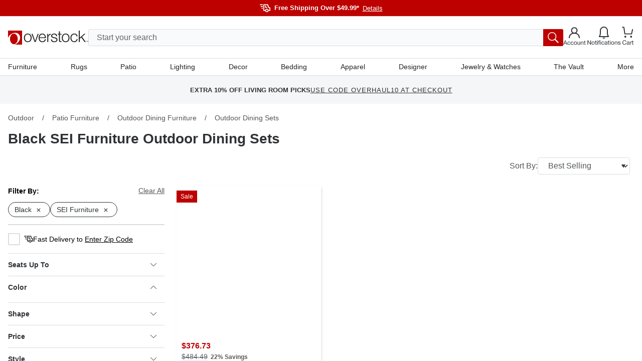

--- FILE ---
content_type: application/javascript
request_url: https://www.overstock.com/i3_01-BTGiv9PHVqcCYUgM71j7w/N1mYrSpDSrmfrrYu/cGcuVDAD/Cl4hUB/9pODMB
body_size: 163366
content:
(function(){if(typeof Array.prototype.entries!=='function'){Object.defineProperty(Array.prototype,'entries',{value:function(){var index=0;const array=this;return {next:function(){if(index<array.length){return {value:[index,array[index++]],done:false};}else{return {done:true};}},[Symbol.iterator]:function(){return this;}};},writable:true,configurable:true});}}());(function(){JQ();G16();Lg6();var Ob=function(J0){return SA["Math"]["floor"](SA["Math"]["random"]()*J0["length"]);};var g1=function(){return vg.apply(this,[dK,arguments]);};var Ow=function(C1,BF){return C1/BF;};var E0=function(){return vg.apply(this,[DK,arguments]);};var M2=function(Nf){var lB=0;for(var B0=0;B0<Nf["length"];B0++){lB=lB+Nf["charCodeAt"](B0);}return lB;};var Jr=function(sb,Rc){return sb|Rc;};var ZF=function(){return ["\x6c\x65\x6e\x67\x74\x68","\x41\x72\x72\x61\x79","\x63\x6f\x6e\x73\x74\x72\x75\x63\x74\x6f\x72","\x6e\x75\x6d\x62\x65\x72"];};var NF=function(nU){var J5=nU[0]-nU[1];var zc=nU[2]-nU[3];var Hk=nU[4]-nU[5];var HF=SA["Math"]["sqrt"](J5*J5+zc*zc+Hk*Hk);return SA["Math"]["floor"](HF);};var PB=function(){cc=(WE.sjs_se_global_subkey?WE.sjs_se_global_subkey.push(Mc):WE.sjs_se_global_subkey=[Mc])&&WE.sjs_se_global_subkey;};var F0=function(Tc){return -Tc;};var E1=function X0(Gc,OF){'use strict';var zx=X0;switch(Gc){case wP:{var ZB=OF[wW];cc.push(tb);var Vb;return Vb=SA[nf()[Xt(Pb)].call(null,fR,l1)][Z1()[AR(Rt)](QS,GF,cR({}),N2,A0)](ZB)[Yw()[Mb(JS)].apply(null,[Rt,C0,JF,x1])](function(df){return ZB[df];})[Ab],cc.pop(),Vb;}break;case c8:{var Kc=Jc;cc.push(ct);var vb=nf()[Xt(wc)](gc,Sx);for(var R5=Ab;RF(R5,Kc);R5++){vb+=Fk()[Bt(jf)](Ir,nk);Kc++;}cc.pop();}break;case Kh:{var Hb=OF[wW];cc.push(Ww);var sg=Hb[Yw()[Mb(JS)](SB,C0,JF,bS)](function(ZB){return X0.apply(this,[wP,arguments]);});var GB;return GB=sg[nf()[Xt(l0)](W1,IU)](tB(typeof nf()[Xt(V5)],lf('',[][[]]))?nf()[Xt(fS)].apply(null,[Rf,xk]):nf()[Xt(JF)](zg,kB)),cc.pop(),GB;}break;case An:{cc.push(UB);var n2=SA[wf()[HB(pr)].call(null,Tr,n1,Px)][wf()[HB(GU)](gF,Xc,EB)]?qr[Pt]:Ab;var Sr=SA[wf()[HB(pr)].call(null,Tr,cR(cR(Ab)),Px)][wf()[HB(vR)](gx,OR,Nx)]?Pt:qr[HS];var IF=SA[wf()[HB(pr)](Tr,ng,Px)][tB(typeof Yw()[Mb(hU)],lf(nf()[Xt(wc)](gc,gE),[][[]]))?Yw()[Mb(hU)](kg,gB,Wg,sr):Yw()[Mb(N2)](dg,jt,Lr,Ux)]?Pt:Ab;var M5=SA[wf()[HB(pr)].call(null,Tr,cR({}),Px)][wf()[HB(KF)].apply(null,[k5,cR({}),IS])]?Pt:Ab;var UR=SA[tB(typeof wf()[HB(Jc)],'undefined')?wf()[HB(pr)](Tr,rr,Px):wf()[HB(jB)](wU,Rf,TB)][nf()[Xt(Tb)](I2,XB)]?Pt:qr[HS];var mS=SA[wf()[HB(pr)](Tr,YR,Px)][vf()[FS(Rr)](z5,Ng,zr)]?Pt:Ab;var H5=SA[wf()[HB(pr)].apply(null,[Tr,Vf,Px])][tB(typeof Uf()[pb(s5)],'undefined')?Uf()[pb(Rf)](Ec,bf,Pb,xr):Uf()[pb(gc)].call(null,px,Df,O2,Rf)]?Pt:Ab;var Hw=SA[wf()[HB(pr)](Tr,rr,Px)][nf()[Xt(R2)](KS,sr)]?Pt:Ab;var zf=SA[wf()[HB(pr)](Tr,Fr,Px)][tB(typeof Fk()[Bt(gf)],lf('',[][[]]))?Fk()[Bt(bf)](Zw,Jb):Fk()[Bt(YF)](nc,Sb)]?Pt:WE[tB(typeof wf()[HB(Cb)],lf('',[][[]]))?wf()[HB(V5)](wt,Y5,qU):wf()[HB(jB)](d0,It,Lc)]();var GR=SA[nf()[Xt(q5)](LB,sR)][Gt(typeof wf()[HB(JR)],lf('',[][[]]))?wf()[HB(jB)](wt,jS,fF):wf()[HB(Vf)](Rr,cR(cR(Pt)),Zx)].bind?Pt:Ab;var fg=SA[wf()[HB(pr)](Tr,qg,Px)][wB()[Xw(V2)].apply(null,[xg,BB,TU,wc])]?qr[Pt]:Ab;var Ox=SA[wf()[HB(pr)].apply(null,[Tr,cR({}),Px])][vf()[FS(nk)](Ft,c2,s5)]?Pt:Ab;var vS;var IR;try{var S0=cc.length;var qb=cR(Kl);vS=SA[wf()[HB(pr)](Tr,zF,Px)][Gt(typeof vf()[FS(Eg)],'undefined')?vf()[FS(RU)].call(null,cR(cR([])),dR,Q2):vf()[FS(Xx)](p1,CR,Or)]?Pt:Ab;}catch(qx){cc.splice(j2(S0,Pt),Infinity,UB);vS=qr[HS];}try{var V1=cc.length;var Tt=cR([]);IR=SA[wf()[HB(pr)].call(null,Tr,xr,Px)][vf()[FS(fB)](qS,C5,JF)]?qr[Pt]:Ab;}catch(wk){cc.splice(j2(V1,Pt),Infinity,UB);IR=qr[HS];}var vF;return cc.pop(),vF=lf(lf(lf(lf(lf(lf(lf(lf(lf(lf(lf(lf(lf(n2,lb(Sr,Pt)),lb(IF,RU)),lb(M5,JF)),lb(UR,N2)),lb(mS,Vf)),lb(H5,wc)),lb(Hw,bw)),lb(vS,nx)),lb(IR,Og)),lb(zf,Pb)),lb(GR,pr)),lb(fg,xr)),lb(Ox,kg)),vF;}break;case AD:{var nR=OF[wW];return nR;}break;case wW:{var Rw={};cc.push(A1);var nr={};try{var L5=cc.length;var rU=cR(cR(wW));var K0=new (SA[xt()[Zr(jU)](ZA,Rt,q1,rr)])(Ab,qr[HS])[nf()[Xt(Hr)](Q1,Pf)](tB(typeof nf()[Xt(JF)],lf([],[][[]]))?nf()[Xt(ST)].call(null,Eg,EB):nf()[Xt(JF)].apply(null,[Y7,d7]));var mY=K0[tB(typeof c4()[H3(jU)],lf([],[][[]]))?c4()[H3(M7)].apply(null,[Xc,xr,TX,V7,qg,fS]):c4()[H3(Pt)](cR(cR({})),A1,Fr,YR,kp,Vp)](tB(typeof vf()[FS(s4)],lf([],[][[]]))?vf()[FS(rr)](pr,S9,Ks):vf()[FS(RU)](vY,kz,dX));var YC=K0[vf()[FS(YR)](gF,Ng,zd)](mY[nf()[Xt(LL)].call(null,Md,w)]);var Y9=K0[vf()[FS(YR)](RV,Ng,zd)](mY[wB()[Xw(l0)](Og,Rv,hV,gc)]);Rw=Ep(tJ,[wB()[Xw(vY)](Jc,HT,RN,wc),YC,Fk()[Bt(bX)](mb,xX),Y9]);var NX=new (SA[xt()[Zr(jU)](ZA,Rt,q1,HT)])(Ab,Ab)[nf()[Xt(Hr)](Q1,Pf)](vf()[FS(c9)].apply(null,[BB,zY,EN]));var Xz=NX[c4()[H3(M7)](q7,xr,WT,V7,qg,zF)](vf()[FS(rr)](cR({}),S9,Ks));var Ms=NX[vf()[FS(YR)](dg,Ng,zd)](Xz[nf()[Xt(LL)](Md,w)]);var M9=NX[tB(typeof vf()[FS(ZL)],lf('',[][[]]))?vf()[FS(YR)](cR(Pt),Ng,zd):vf()[FS(RU)](OR,D4,Xp)](Xz[wB()[Xw(l0)](Og,s5,hV,gc)]);nr=Ep(tJ,[tB(typeof Fk()[Bt(tb)],lf([],[][[]]))?Fk()[Bt(rv)](RX,AL):Fk()[Bt(YF)](d7,vk),Ms,Fk()[Bt(Lr)](xx,C0),M9]);}finally{cc.splice(j2(L5,Pt),Infinity,A1);var EL;return EL=Ep(tJ,[wf()[HB(W1)].apply(null,[Cs,cR(cR(Ab)),n5]),Rw[wB()[Xw(vY)].apply(null,[Jc,wN,RN,wc])]||null,nf()[Xt(FN)].apply(null,[K3,S7]),Rw[Fk()[Bt(bX)](mb,xX)]||null,wf()[HB(Hv)](gL,Y5,Mc),nr[Fk()[Bt(rv)](RX,AL)]||null,wf()[HB(gB)](Tb,sY,U3),nr[Fk()[Bt(Lr)](xx,C0)]||null]),cc.pop(),EL;}cc.pop();}break;case bI:{cc.push(gf);if(cR(FX(wf()[HB(LL)].apply(null,[RV,Wg,Sm]),SA[xt()[Zr(kg)].apply(null,[gx,Og,pC,M7])]))){var Gj;return cc.pop(),Gj=null,Gj;}var dj=SA[xt()[Zr(kg)].apply(null,[gx,Og,pC,SB])][wf()[HB(LL)](RV,Rv,Sm)];var OL=dj[tB(typeof wf()[HB(tb)],lf([],[][[]]))?wf()[HB(q5)](sT,WT,vz):wf()[HB(jB)].apply(null,[dg,Xc,AV])];var YX=dj[Yw()[Mb(Ft)](ZL,jf,JF,Cs)];var SL=dj[wf()[HB(OR)](qg,Xc,N9)];var qm;return qm=[OL,Gt(YX,Ab)?Ab:q9(YX,Ab)?F0(Pt):F0(RU),SL||nf()[Xt(VV)](Og,x7)],cc.pop(),qm;}break;case Hn:{var G4=OF[wW];cc.push(SX);if(SA[nf()[Xt(nx)].apply(null,[jf,Cm])][wf()[HB(SB)](lY,cR(cR([])),hm)](G4)){var Qs;return cc.pop(),Qs=G4,Qs;}cc.pop();}break;case JE:{cc.push(qp);SA[Gt(typeof vf()[FS(YR)],lf('',[][[]]))?vf()[FS(RU)](SB,EY,zN):vf()[FS(k5)](Tr,UB,Ym)](function(){return X0.apply(this,[c8,arguments]);},qV);cc.pop();}break;case qG:{var B7=OF[wW];cc.push(dv);if(Gt([tB(typeof Z1()[AR(Pt)],'undefined')?Z1()[AR(M7)](W7,Im,cR(cR({})),Vf,n1):Z1()[AR(xr)].apply(null,[vL,IC,cR(Pt),V7,Tj]),wf()[HB(wt)].apply(null,[qS,N2,GL]),Fk()[Bt(Jj)](ds,Tr)][Fk()[Bt(Gm)].apply(null,[vT,fF])](B7[wf()[HB(ZA)](Rt,qT,tX)][Gt(typeof wf()[HB(Wd)],'undefined')?wf()[HB(jB)](PL,Wg,pN):wf()[HB(fj)](qz,s5,Nw)]),F0(Pt))){cc.pop();return;}SA[vf()[FS(k5)](GN,jz,Ym)](function(){var Nv=cR(cR(wW));cc.push(Qd);try{var PY=cc.length;var L7=cR({});if(cR(Nv)&&B7[wf()[HB(ZA)].call(null,Rt,xr,k1)]&&(B7[wf()[HB(ZA)](Rt,fR,k1)][Fk()[Bt(w3)].call(null,Aw,Hj)](nf()[Xt(Q7)].call(null,DN,F1))||B7[tB(typeof wf()[HB(LB)],lf([],[][[]]))?wf()[HB(ZA)](Rt,V2,k1):wf()[HB(jB)].apply(null,[pv,jU,Ym])][Fk()[Bt(w3)](Aw,Hj)](tB(typeof wf()[HB(Ks)],lf('',[][[]]))?wf()[HB(Z9)](Fr,Ks,Fv):wf()[HB(jB)](b9,zm,MV)))){Nv=cR(cR({}));}}catch(bz){cc.splice(j2(PY,Pt),Infinity,Qd);B7[wf()[HB(ZA)](Rt,q7,k1)][wf()[HB(tV)].call(null,fF,HT,lF)](new (SA[Yw()[Mb(Fr)](Gd,nd,pr,Jz)])(wf()[HB(k5)].apply(null,[jS,kN,NU]),Ep(tJ,[Gt(typeof wf()[HB(rr)],lf('',[][[]]))?wf()[HB(jB)].apply(null,[f7,Pt,ws]):wf()[HB(w3)].apply(null,[Gm,cR(cR(Ab)),NC]),cR(cR({})),vf()[FS(Cb)](LL,Hc,AV),cR([]),wB()[Xw(p1)](Tj,It,j7,nx),cR(cR(Kl))])));}if(cR(Nv)&&Gt(B7[Fk()[Bt(Ym)](Qb,bw)],wf()[HB(c9)](bw,cR(cR({})),P2))){Nv=cR(wW);}if(Nv){B7[wf()[HB(ZA)].apply(null,[Rt,cR(cR({})),k1])][wf()[HB(tV)](fF,bw,lF)](new (SA[Yw()[Mb(Fr)](It,nd,pr,Jz)])(tB(typeof nf()[Xt(nx)],'undefined')?nf()[Xt(DT)](Km,hw):nf()[Xt(JF)].call(null,Us,c9),Ep(tJ,[Gt(typeof wf()[HB(RU)],lf('',[][[]]))?wf()[HB(jB)](bN,n1,GN):wf()[HB(w3)](Gm,ng,NC),cR(cR(Kl)),vf()[FS(Cb)](Og,Hc,AV),cR([]),Gt(typeof wB()[Xw(bw)],'undefined')?wB()[Xw(RU)](KF,fj,A1,dz):wB()[Xw(p1)](Tj,CT,j7,nx),cR(cR(Kl))])));}cc.pop();},qr[HS]);cc.pop();}break;case cM:{var t7=OF[wW];var MN=OF[Kl];cc.push(H4);var Rj=d4(null,t7)?null:Zz(Fk()[Bt(Og)].apply(null,[pX,Tj]),typeof SA[Gt(typeof vf()[FS(Jb)],'undefined')?vf()[FS(RU)](cR({}),WC,Nm):vf()[FS(Wg)].call(null,It,q2,JR)])&&t7[SA[vf()[FS(Wg)].apply(null,[cR(cR(Ab)),q2,JR])][wf()[HB(CT)].apply(null,[gB,ST,h9])]]||t7[Yw()[Mb(pr)].call(null,qg,Cb,Pb,tv)];if(Zz(null,Rj)){var g3,FL,M3,Pd,sd=[],rC=cR(qr[HS]),v7=cR(Pt);try{var J7=cc.length;var Nd=cR(cR(wW));if(M3=(Rj=Rj.call(t7))[Gt(typeof vf()[FS(Ab)],lf('',[][[]]))?vf()[FS(RU)].apply(null,[RU,Z9,VL]):vf()[FS(V2)](jV,d0,Q7)],Gt(Ab,MN)){if(tB(SA[Gt(typeof nf()[Xt(V2)],lf('',[][[]]))?nf()[Xt(JF)](Tk,tT):nf()[Xt(Pb)].call(null,fR,qV)](Rj),Rj)){Nd=cR(cR({}));return;}rC=cR(Pt);}else for(;cR(rC=(g3=M3.call(Rj))[c4()[H3(YF)].apply(null,[Rd,N2,IV,WN,OX,LB])])&&(sd[vf()[FS(N2)].call(null,cR(Ab),fp,dg)](g3[Gt(typeof wf()[HB(jS)],'undefined')?wf()[HB(jB)](Vf,It,Np):wf()[HB(xr)](Bv,JF,BX)]),tB(sd[nf()[Xt(Ab)].call(null,gz,pX)],MN));rC=cR(Ab));}catch(rV){v7=cR(Ab),FL=rV;}finally{cc.splice(j2(J7,Pt),Infinity,H4);try{var nV=cc.length;var m9=cR(Kl);if(cR(rC)&&Zz(null,Rj[Fk()[Bt(Fr)](Rk,V5)])&&(Pd=Rj[Fk()[Bt(Fr)](Rk,V5)](),tB(SA[Gt(typeof nf()[Xt(V5)],lf('',[][[]]))?nf()[Xt(JF)](bj,hs):nf()[Xt(Pb)].apply(null,[fR,qV])](Pd),Pd))){m9=cR(cR(Kl));return;}}finally{cc.splice(j2(nV,Pt),Infinity,H4);if(m9){cc.pop();}if(v7)throw FL;}if(Nd){cc.pop();}}var hL;return cc.pop(),hL=sd,hL;}cc.pop();}break;case kJ:{var rj=OF[wW];cc.push(fF);if(SA[nf()[Xt(nx)].call(null,jf,C9)][wf()[HB(SB)](lY,C0,Vj)](rj)){var sN;return cc.pop(),sN=rj,sN;}cc.pop();}break;case Tn:{cc.push(KV);try{var E3=cc.length;var Ss=cR({});var zv=lf(lf(lf(lf(lf(lf(lf(lf(lf(lf(lf(lf(lf(lf(lf(lf(lf(lf(lf(lf(lf(lf(lf(lf(SA[Fk()[Bt(qS)](bb,OR)](SA[xt()[Zr(kg)](gx,Og,fv,N2)][c4()[H3(IV)](cR(Pt),pr,fS,PX,ks,cR(Ab))]),lb(SA[Fk()[Bt(qS)](bb,OR)](SA[xt()[Zr(kg)].apply(null,[gx,Og,fv,SB])][Z1()[AR(LB)].apply(null,[hU,jt,mV,Rt,RU])]),Pt)),lb(SA[Fk()[Bt(qS)].call(null,bb,OR)](SA[xt()[Zr(kg)](gx,Og,fv,sY)][Fk()[Bt(sT)](pY,n7)]),RU)),lb(SA[Fk()[Bt(qS)](bb,OR)](SA[xt()[Zr(kg)](gx,Og,fv,Rt)][tB(typeof nf()[Xt(FC)],lf([],[][[]]))?nf()[Xt(c9)](v9,RR):nf()[Xt(JF)](V2,Fd)]),JF)),lb(SA[Fk()[Bt(qS)].call(null,bb,OR)](SA[nf()[Xt(bw)](Tm,Tw)][wB()[Xw(s5)](jv,A0,Ad,N2)]),qr[Hm])),lb(SA[Gt(typeof Fk()[Bt(W7)],lf([],[][[]]))?Fk()[Bt(YF)](P9,RV):Fk()[Bt(qS)].apply(null,[bb,OR])](SA[xt()[Zr(kg)].call(null,gx,Og,fv,WT)][xt()[Zr(CT)].apply(null,[fs,pr,pj,Ks])]),WE[xt()[Zr(JS)](xT,JF,MY,Rd)]())),lb(SA[Fk()[Bt(qS)](bb,OR)](SA[Gt(typeof xt()[Zr(It)],'undefined')?xt()[Zr(nx)](CY,n3,Tk,l0):xt()[Zr(kg)](gx,Og,fv,dg)][wf()[HB(K3)](IL,FC,nc)]),wc)),lb(SA[Gt(typeof Fk()[Bt(Xc)],lf('',[][[]]))?Fk()[Bt(YF)].call(null,J4,Gd):Fk()[Bt(qS)].apply(null,[bb,OR])](SA[tB(typeof xt()[Zr(OR)],lf(nf()[Xt(wc)](gc,w),[][[]]))?xt()[Zr(kg)].call(null,gx,Og,fv,Hr):xt()[Zr(nx)](qv,Df,g9,kg)][xt()[Zr(jB)].apply(null,[N2,l0,I4,Rt])]),bw)),lb(SA[Fk()[Bt(qS)].call(null,bb,OR)](SA[Gt(typeof xt()[Zr(Ft)],'undefined')?xt()[Zr(nx)].call(null,Y4,Sv,Yk,TX):xt()[Zr(kg)].apply(null,[gx,Og,fv,WT])][Uf()[pb(kg)](MY,Cv,xr,qT)]),qr[nx])),lb(SA[Fk()[Bt(qS)].call(null,bb,OR)](SA[xt()[Zr(kg)](gx,Og,fv,IV)][Yw()[Mb(V2)](LL,fT,Og,MY)]),Og)),lb(SA[Fk()[Bt(qS)].call(null,bb,OR)](SA[xt()[Zr(kg)].call(null,gx,Og,fv,DV)][vf()[FS(Bv)](rr,sU,Jc)]),Pb)),lb(SA[Fk()[Bt(qS)](bb,OR)](SA[Gt(typeof xt()[Zr(Fr)],lf(tB(typeof nf()[Xt(pr)],'undefined')?nf()[Xt(wc)](gc,w):nf()[Xt(JF)].apply(null,[kT,jX]),[][[]]))?xt()[Zr(nx)](ps,hj,kC,Tj):xt()[Zr(kg)](gx,Og,fv,mL)][nf()[Xt(NT)].call(null,HS,Ur)]),pr)),lb(SA[Fk()[Bt(qS)](bb,OR)](SA[Gt(typeof xt()[Zr(Pt)],'undefined')?xt()[Zr(nx)](kX,wd,T7,z5):xt()[Zr(kg)].call(null,gx,Og,fv,zF)][nf()[Xt(Jc)].call(null,Zv,ws)]),xr)),lb(SA[Fk()[Bt(qS)](bb,OR)](SA[Gt(typeof xt()[Zr(Pt)],lf(nf()[Xt(wc)](gc,w),[][[]]))?xt()[Zr(nx)].call(null,Np,c3,xV,fS):xt()[Zr(kg)].call(null,gx,Og,fv,sY)][vf()[FS(lY)].apply(null,[L9,rg,Rs])]),kg)),lb(SA[Fk()[Bt(qS)](bb,OR)](SA[xt()[Zr(kg)].apply(null,[gx,Og,fv,qT])][wf()[HB(nd)].call(null,JF,cR(cR({})),H2)]),Wg)),lb(SA[Fk()[Bt(qS)](bb,OR)](SA[xt()[Zr(kg)].call(null,gx,Og,fv,L9)][Gt(typeof wf()[HB(qT)],lf([],[][[]]))?wf()[HB(jB)](Md,Rt,Ab):wf()[HB(Zv)].call(null,pC,CT,Iw)]),Rt)),lb(SA[Fk()[Bt(qS)].call(null,bb,OR)](SA[Gt(typeof xt()[Zr(gF)],'undefined')?xt()[Zr(nx)](sT,r9,BL,A0):xt()[Zr(kg)].apply(null,[gx,Og,fv,Og])][wf()[HB(fL)].call(null,Hr,cR(cR(Ab)),wb)]),YF)),lb(SA[Fk()[Bt(qS)].call(null,bb,OR)](SA[xt()[Zr(kg)].call(null,gx,Og,fv,Hm)][vf()[FS(vR)](Rt,Bw,LN)]),jB)),lb(SA[Fk()[Bt(qS)].call(null,bb,OR)](SA[xt()[Zr(kg)].call(null,gx,Og,fv,j4)][nf()[Xt(mv)].apply(null,[Wd,lr])]),It)),lb(SA[Fk()[Bt(qS)](bb,OR)](SA[xt()[Zr(kg)].call(null,gx,Og,fv,Vp)][Z1()[AR(l0)](JR,Q3,Rf,kg,Rd)]),l0)),lb(SA[tB(typeof Fk()[Bt(LL)],lf([],[][[]]))?Fk()[Bt(qS)].call(null,bb,OR):Fk()[Bt(YF)].call(null,Vs,Kv)](SA[xt()[Zr(kg)](gx,Og,fv,C0)][vf()[FS(KF)](IV,Gz,vR)]),q7)),lb(SA[Fk()[Bt(qS)].apply(null,[bb,OR])](SA[tB(typeof xt()[Zr(RU)],lf(nf()[Xt(wc)].apply(null,[gc,w]),[][[]]))?xt()[Zr(kg)](gx,Og,fv,jV):xt()[Zr(nx)].call(null,G7,JL,O2,s5)][Fk()[Bt(Wp)](P5,Jm)]),HS)),lb(SA[tB(typeof Fk()[Bt(RV)],'undefined')?Fk()[Bt(qS)](bb,OR):Fk()[Bt(YF)](Yk,qd)](SA[xt()[Zr(kg)].call(null,gx,Og,fv,fR)][nf()[Xt(fs)](W7,f0)]),WE[vf()[FS(Em)].apply(null,[nC,rR,C0])]())),lb(SA[Fk()[Bt(qS)](bb,OR)](SA[wB()[Xw(wc)](d9,jB,O7,wc)][Fk()[Bt(Vf)](bS,r7)]),gc)),lb(SA[Fk()[Bt(qS)].call(null,bb,OR)](SA[nf()[Xt(bw)].apply(null,[Tm,Tw])][Fk()[Bt(Hs)](hs,sY)]),gF));var p4;return cc.pop(),p4=zv,p4;}catch(bs){cc.splice(j2(E3,Pt),Infinity,KV);var D9;return cc.pop(),D9=Ab,D9;}cc.pop();}break;case EA:{var XY;cc.push(H7);var Xk;var UX;for(XY=Ab;RF(XY,OF[Gt(typeof nf()[Xt(ST)],'undefined')?nf()[Xt(JF)].apply(null,[n4,FV]):nf()[Xt(Ab)](gz,q2)]);XY+=qr[Pt]){UX=OF[XY];}Xk=UX[tB(typeof vf()[FS(gx)],lf('',[][[]]))?vf()[FS(pz)].call(null,kN,zw,KF):vf()[FS(RU)](cR([]),qd,G7)]();if(SA[wf()[HB(pr)](Tr,n1,AF)].bmak[nf()[Xt(Ps)](mv,lU)][Xk]){SA[wf()[HB(pr)].apply(null,[Tr,bw,AF])].bmak[Gt(typeof nf()[Xt(sT)],lf([],[][[]]))?nf()[Xt(JF)].call(null,tV,FY):nf()[Xt(Ps)](mv,lU)][Xk].apply(SA[tB(typeof wf()[HB(fY)],lf('',[][[]]))?wf()[HB(pr)](Tr,Hr,AF):wf()[HB(jB)].apply(null,[jd,mL,w3])].bmak[Gt(typeof nf()[Xt(mL)],lf([],[][[]]))?nf()[Xt(JF)].call(null,fN,v9):nf()[Xt(Ps)](mv,lU)],UX);}cc.pop();}break;case Sh:{var EV=OF[wW];var X4=OF[Kl];cc.push(gs);if(d4(X4,null)||q9(X4,EV[tB(typeof nf()[Xt(K7)],lf([],[][[]]))?nf()[Xt(Ab)].call(null,gz,p7):nf()[Xt(JF)](cN,b7)]))X4=EV[nf()[Xt(Ab)](gz,p7)];for(var F9=Ab,AC=new (SA[nf()[Xt(nx)](jf,fv)])(X4);RF(F9,X4);F9++)AC[F9]=EV[F9];var lp;return cc.pop(),lp=AC,lp;}break;case BQ:{var R3=OF[wW];cc.push(PN);var Kd=nf()[Xt(wc)](gc,dX);var Uz=vf()[FS(mv)].apply(null,[cR(Pt),Js,zF]);var wY=qr[HS];var rd=R3[Z1()[AR(Fr)](s4,d7,RU,pr,LB)]();while(RF(wY,rd[nf()[Xt(Ab)](gz,Vd)])){if(xL(Uz[Fk()[Bt(Gm)](HC,fF)](rd[Fk()[Bt(N2)](fC,Pv)](wY)),qr[HS])||xL(Uz[Fk()[Bt(Gm)](HC,fF)](rd[Fk()[Bt(N2)].call(null,fC,Pv)](lf(wY,Pt))),WE[wf()[HB(V5)].apply(null,[wt,AV,rt])]())){Kd+=Pt;}else{Kd+=Ab;}wY=lf(wY,RU);}var Ed;return cc.pop(),Ed=Kd,Ed;}break;case Yl:{var T4=OF[wW];var Cz=OF[Kl];cc.push(d9);var X7=d4(null,T4)?null:Zz(Fk()[Bt(Og)](kL,Tj),typeof SA[Gt(typeof vf()[FS(Z9)],lf('',[][[]]))?vf()[FS(RU)](cR({}),mz,wT):vf()[FS(Wg)](M7,hw,JR)])&&T4[SA[vf()[FS(Wg)](s5,hw,JR)][tB(typeof wf()[HB(Hp)],'undefined')?wf()[HB(CT)](gB,QS,km):wf()[HB(jB)](bT,gf,Js)]]||T4[Yw()[Mb(pr)](Y5,Cb,Pb,xz)];if(Zz(null,X7)){var JN,RT,Ts,QN,UL=[],l3=cR(Ab),vN=cR(Pt);try{var XC=cc.length;var zT=cR({});if(Ts=(X7=X7.call(T4))[Gt(typeof vf()[FS(Tr)],lf([],[][[]]))?vf()[FS(RU)].apply(null,[GN,Ld,pk]):vf()[FS(V2)].call(null,rr,Bd,Q7)],Gt(Ab,Cz)){if(tB(SA[nf()[Xt(Pb)](fR,sr)](X7),X7)){zT=cR(cR([]));return;}l3=cR(Pt);}else for(;cR(l3=(JN=Ts.call(X7))[c4()[H3(YF)].apply(null,[kN,N2,Vf,KN,OX,cN])])&&(UL[tB(typeof vf()[FS(fY)],lf([],[][[]]))?vf()[FS(N2)].call(null,WT,f3,dg):vf()[FS(RU)](cR(cR([])),PV,Js)](JN[wf()[HB(xr)](Bv,cR([]),hm)]),tB(UL[nf()[Xt(Ab)](gz,kL)],Cz));l3=cR(Ab));}catch(Ls){vN=cR(Ab),RT=Ls;}finally{cc.splice(j2(XC,Pt),Infinity,d9);try{var KX=cc.length;var nz=cR(cR(wW));if(cR(l3)&&Zz(null,X7[Fk()[Bt(Fr)](nL,V5)])&&(QN=X7[Gt(typeof Fk()[Bt(xr)],lf([],[][[]]))?Fk()[Bt(YF)](C7,dT):Fk()[Bt(Fr)](nL,V5)](),tB(SA[tB(typeof nf()[Xt(V5)],'undefined')?nf()[Xt(Pb)].call(null,fR,sr):nf()[Xt(JF)](IL,g4)](QN),QN))){nz=cR(wW);return;}}finally{cc.splice(j2(KX,Pt),Infinity,d9);if(nz){cc.pop();}if(vN)throw RT;}if(zT){cc.pop();}}var jL;return cc.pop(),jL=UL,jL;}cc.pop();}break;case JK:{cc.push(Ws);SA[wf()[HB(Pb)](r9,cR(cR(Pt)),dS)][tB(typeof wf()[HB(Wg)],lf('',[][[]]))?wf()[HB(GU)](gF,AV,Cd):wf()[HB(jB)](zF,bw,ET)](wB()[Xw(gF)].apply(null,[WT,kN,zs,Vf]),function(B7){return X0.apply(this,[qG,arguments]);});cc.pop();}break;case zG:{cc.push(Dj);throw new (SA[xt()[Zr(JF)](pk,Og,F4,Og)])(vf()[FS(KS)](Vf,R0,mm));}break;}};var Es=function Um(OC,Oj){'use strict';var XV=Um;switch(OC){case Hn:{var IN=Oj[wW];cc.push(dd);var t4;return t4=IN&&d4(vf()[FS(q7)](YR,CV,xX),typeof SA[vf()[FS(Wg)](jf,Hf,JR)])&&Gt(IN[wf()[HB(wc)].call(null,OR,Gm,gt)],SA[vf()[FS(Wg)](cR(Ab),Hf,JR)])&&tB(IN,SA[vf()[FS(Wg)](FC,Hf,JR)][wf()[HB(Vf)].call(null,Rr,wN,Q3)])?vf()[FS(s5)](qT,vB,LL):typeof IN,cc.pop(),t4;}break;case AD:{var Ns=Oj[wW];return typeof Ns;}break;case Gh:{var qN=Oj[wW];var Fp=Oj[Kl];var xN=Oj[Y];cc.push(NT);qN[Fp]=xN[wf()[HB(xr)].call(null,Bv,xr,MY)];cc.pop();}break;case wP:{var P4=Oj[wW];var Vm=Oj[Kl];var bV=Oj[Y];return P4[Vm]=bV;}break;case q8:{var Pm=Oj[wW];var A7=Oj[Kl];var k9=Oj[Y];cc.push(Rp);try{var ZN=cc.length;var Vv=cR(Kl);var Ys;return Ys=Ep(tJ,[wf()[HB(OR)](qg,WT,Bc),tB(typeof Fk()[Bt(kg)],lf('',[][[]]))?Fk()[Bt(JS)](FO,I2):Fk()[Bt(YF)](lv,TB),nf()[Xt(Fr)].apply(null,[xX,Yt]),Pm.call(A7,k9)]),cc.pop(),Ys;}catch(ZX){cc.splice(j2(ZN,Pt),Infinity,Rp);var hp;return hp=Ep(tJ,[wf()[HB(OR)](qg,WT,Bc),Yw()[Mb(kg)](fR,ng,Vf,gv),nf()[Xt(Fr)](xX,Yt),ZX]),cc.pop(),hp;}cc.pop();}break;case NQ:{return this;}break;case qD:{var Nz=Oj[wW];var U9;cc.push(vY);return U9=Ep(tJ,[wf()[HB(s5)](DT,gF,bp),Nz]),cc.pop(),U9;}break;case hO:{return this;}break;case qK:{return this;}break;case zG:{var Dd;cc.push(Cj);return Dd=wf()[HB(fR)](w3,cR({}),zS),cc.pop(),Dd;}break;case An:{var xv=Oj[wW];cc.push(QX);var DC=SA[nf()[Xt(Pb)](fR,t5)](xv);var vs=[];for(var kv in DC)vs[vf()[FS(N2)].call(null,cR(Pt),BX,dg)](kv);vs[Yw()[Mb(Rt)](j4,xT,bw,gm)]();var np;return np=function Lv(){cc.push(NL);for(;vs[nf()[Xt(Ab)](gz,jt)];){var NN=vs[Gt(typeof wf()[HB(nx)],lf('',[][[]]))?wf()[HB(jB)](vz,Pt,qs):wf()[HB(K7)](LL,Fr,SU)]();if(FX(NN,DC)){var O4;return Lv[wf()[HB(xr)](Bv,cR(cR(Pt)),Sk)]=NN,Lv[tB(typeof c4()[H3(Pb)],lf(nf()[Xt(wc)](gc,PE),[][[]]))?c4()[H3(YF)](cR(cR([])),N2,Rd,X9,OX,Pb):c4()[H3(Pt)](AV,hv,WT,Nj,m4,Vp)]=cR(Pt),cc.pop(),O4=Lv,O4;}}Lv[tB(typeof c4()[H3(JF)],'undefined')?c4()[H3(YF)](cR(cR([])),N2,fR,X9,OX,DV):c4()[H3(Pt)].apply(null,[fS,b4,BB,Vz,VV,HS])]=cR(Ab);var Wv;return cc.pop(),Wv=Lv,Wv;},cc.pop(),np;}break;case dO:{cc.push(Y7);this[c4()[H3(YF)](cR(Ab),N2,Ab,tT,OX,s5)]=cR(Ab);var F7=this[Gt(typeof c4()[H3(jB)],lf(nf()[Xt(wc)](gc,mN),[][[]]))?c4()[H3(Pt)].apply(null,[Vp,CX,It,vX,F4,l0]):c4()[H3(It)](jS,Pb,kN,Vk,fB,JS)][Ab][vf()[FS(Ks)].apply(null,[l0,F5,sT])];if(Gt(Yw()[Mb(kg)].call(null,Pt,ng,Vf,Vk),F7[wf()[HB(OR)](qg,cR(cR(Ab)),gX)]))throw F7[nf()[Xt(Fr)](xX,Kr)];var Kz;return Kz=this[nf()[Xt(Ks)](Vf,Er)],cc.pop(),Kz;}break;case qQ:{var Am=Oj[wW];cc.push(wT);var zC;return zC=Am&&d4(vf()[FS(q7)](zF,rL,xX),typeof SA[tB(typeof vf()[FS(q7)],'undefined')?vf()[FS(Wg)].call(null,jf,tU,JR):vf()[FS(RU)].apply(null,[Hr,rv,K9])])&&Gt(Am[Gt(typeof wf()[HB(YF)],'undefined')?wf()[HB(jB)].apply(null,[TB,mL,pN]):wf()[HB(wc)].call(null,OR,qg,s9)],SA[vf()[FS(Wg)].apply(null,[qT,tU,JR])])&&tB(Am,SA[vf()[FS(Wg)].apply(null,[Ab,tU,JR])][Gt(typeof wf()[HB(cN)],lf('',[][[]]))?wf()[HB(jB)](bw,ng,ZA):wf()[HB(Vf)](Rr,SB,UY)])?vf()[FS(s5)](cR(Ab),XX,LL):typeof Am,cc.pop(),zC;}break;case tJ:{var P3=Oj[wW];return typeof P3;}break;case Yl:{var lz=Oj[wW];cc.push(bL);var Zp;return Zp=lz&&d4(vf()[FS(q7)].call(null,SB,Ct,xX),typeof SA[tB(typeof vf()[FS(Ks)],lf([],[][[]]))?vf()[FS(Wg)](HS,PS,JR):vf()[FS(RU)](bw,Up,nC)])&&Gt(lz[Gt(typeof wf()[HB(fS)],'undefined')?wf()[HB(jB)](gd,SB,B3):wf()[HB(wc)](OR,q7,PF)],SA[Gt(typeof vf()[FS(qg)],lf([],[][[]]))?vf()[FS(RU)].call(null,L9,Op,hC):vf()[FS(Wg)].call(null,K7,PS,JR)])&&tB(lz,SA[vf()[FS(Wg)].apply(null,[dg,PS,JR])][Gt(typeof wf()[HB(Pt)],lf([],[][[]]))?wf()[HB(jB)].apply(null,[Vd,Pb,TL]):wf()[HB(Vf)](Rr,jU,QV)])?Gt(typeof vf()[FS(pr)],lf([],[][[]]))?vf()[FS(RU)](cR(cR(Pt)),cz,S9):vf()[FS(s5)].apply(null,[HS,mk,LL]):typeof lz,cc.pop(),Zp;}break;case dD:{var mj=Oj[wW];return typeof mj;}break;case VO:{var VT=Oj[wW];var q4;cc.push(Zk);return q4=VT&&d4(vf()[FS(q7)].apply(null,[cR(Ab),RY,xX]),typeof SA[vf()[FS(Wg)](Tm,wF,JR)])&&Gt(VT[wf()[HB(wc)](OR,nC,Dt)],SA[vf()[FS(Wg)](p1,wF,JR)])&&tB(VT,SA[vf()[FS(Wg)].apply(null,[cR({}),wF,JR])][wf()[HB(Vf)](Rr,K7,sz)])?vf()[FS(s5)](cR(Ab),n5,LL):typeof VT,cc.pop(),q4;}break;case C6:{var Gs=Oj[wW];return typeof Gs;}break;case VG:{var JX=Oj[wW];cc.push(C9);var Az;return Az=JX&&d4(Gt(typeof vf()[FS(Og)],lf([],[][[]]))?vf()[FS(RU)].call(null,mL,Dz,J4):vf()[FS(q7)](dg,IC,xX),typeof SA[vf()[FS(Wg)](Hp,Tw,JR)])&&Gt(JX[wf()[HB(wc)].call(null,OR,cR(cR([])),B9)],SA[vf()[FS(Wg)](gf,Tw,JR)])&&tB(JX,SA[Gt(typeof vf()[FS(KS)],lf('',[][[]]))?vf()[FS(RU)].apply(null,[QS,Fv,Bp]):vf()[FS(Wg)](hU,Tw,JR)][wf()[HB(Vf)].apply(null,[Rr,kN,H9])])?tB(typeof vf()[FS(Gd)],'undefined')?vf()[FS(s5)].apply(null,[dg,HL,LL]):vf()[FS(RU)](Xc,GN,HV):typeof JX,cc.pop(),Az;}break;case KP:{var QY=Oj[wW];return typeof QY;}break;case Zn:{var M4=Oj[wW];var nm=Oj[Kl];var OT=Oj[Y];cc.push(Z7);M4[nm]=OT[wf()[HB(xr)].call(null,Bv,M7,XU)];cc.pop();}break;case hK:{var Hz=Oj[wW];var Zs=Oj[Kl];var MT=Oj[Y];return Hz[Zs]=MT;}break;case Rl:{var Qm=Oj[wW];var W9=Oj[Kl];var wX=Oj[Y];cc.push(fV);try{var lm=cc.length;var OY=cR({});var Lk;return Lk=Ep(tJ,[wf()[HB(OR)](qg,jS,QC),Fk()[Bt(JS)].call(null,Vs,I2),nf()[Xt(Fr)](xX,fv),Qm.call(W9,wX)]),cc.pop(),Lk;}catch(tY){cc.splice(j2(lm,Pt),Infinity,fV);var kY;return kY=Ep(tJ,[wf()[HB(OR)].apply(null,[qg,YR,QC]),Yw()[Mb(kg)](HS,ng,Vf,cY),nf()[Xt(Fr)].apply(null,[xX,fv]),tY]),cc.pop(),kY;}cc.pop();}break;case HE:{return this;}break;case lA:{var CN=Oj[wW];cc.push(w3);var Ud;return Ud=Ep(tJ,[wf()[HB(s5)](DT,gf,Sm),CN]),cc.pop(),Ud;}break;}};var x4=function(){return vg.apply(this,[Th,arguments]);};var UT=function(){return vg.apply(this,[W6,arguments]);};var R4=function f4(WL,Ap){var Iz=f4;var wv=cm(new Number(OP),jY);var wC=wv;wv.set(WL);do{switch(wC+WL){case wl:{var HX=Ap[wW];cc.push(bd);var sV=HX[vf()[FS(Ks)](K7,Ww,sT)]||{};sV[wf()[HB(OR)].call(null,qg,WT,ld)]=tB(typeof Fk()[Bt(LL)],lf([],[][[]]))?Fk()[Bt(JS)](JV,I2):Fk()[Bt(YF)](g7,UV),delete sV[nf()[Xt(37)](159,810)],HX[vf()[FS(Ks)].call(null,TX,Ww,sT)]=sV;WL-=mD;cc.pop();}break;case EM:{var L4;WL-=HA;return cc.pop(),L4=W4[z4],L4;}break;case W6:{WL+=sD;var K4=Zz(SA[wf()[HB(pr)](Tr,ST,fw)][wf()[HB(Pb)](r9,Ks,bb)][tB(typeof xt()[Zr(gc)],'undefined')?xt()[Zr(p1)].call(null,tV,Rt,Ov,gf):xt()[Zr(nx)](gz,q7,vj,Ab)][Fk()[Bt(TX)].apply(null,[jF,RU])](Gt(typeof vf()[FS(I2)],lf('',[][[]]))?vf()[FS(RU)].apply(null,[M7,rN,fF]):vf()[FS(pC)].apply(null,[jS,I1,w3])),null)?nf()[Xt(N2)](Hj,Qf):vf()[FS(nx)].call(null,cR({}),pw,Xx);var sj=Zz(SA[wf()[HB(pr)](Tr,cR([]),fw)][wf()[HB(Pb)].apply(null,[r9,vY,bb])][xt()[Zr(p1)](tV,Rt,Ov,mV)][Fk()[Bt(TX)](jF,RU)](xt()[Zr(Fr)].apply(null,[A1,nx,Tz,dg])),null)?nf()[Xt(N2)](Hj,Qf):vf()[FS(nx)](cR(Ab),pw,Xx);var nv=[mp,Gv,mX,FT,tN,K4,sj];var Os=nv[nf()[Xt(l0)].call(null,W1,wS)](Gt(typeof nf()[Xt(Tm)],lf('',[][[]]))?nf()[Xt(JF)].call(null,Gp,kd):nf()[Xt(fS)].apply(null,[Rf,WS]));}break;case kJ:{var W4=Ap[wW];var z4=Ap[Kl];WL+=x8;var HN=Ap[Y];cc.push(lv);SA[nf()[Xt(Pb)].call(null,fR,Xg)][Gt(typeof nf()[Xt(YR)],lf('',[][[]]))?nf()[Xt(JF)].call(null,fF,Fv):nf()[Xt(pr)].call(null,TX,qR)](W4,z4,Ep(tJ,[wf()[HB(xr)].call(null,Bv,cR(Ab),Ib),HN,tB(typeof Fk()[Bt(p1)],lf('',[][[]]))?Fk()[Bt(nx)](Kx,mv):Fk()[Bt(YF)](zz,LY),cR(Ab),tB(typeof Yw()[Mb(pr)],lf([],[][[]]))?Yw()[Mb(Vf)].apply(null,[n1,Q7,xr,jk]):Yw()[Mb(N2)](Tr,lV,vp,Hp),cR(Ab),vf()[FS(HS)](cR(cR({})),mF,zm),cR(Ab)]));}break;case Z8:{var pV;return cc.pop(),pV=Os,pV;}break;case BO:{var s7=Ap[wW];cc.push(TC);var ML=Ep(tJ,[Fk()[Bt(IV)].call(null,pR,kN),s7[Ab]]);FX(qr[Pt],s7)&&(ML[wf()[HB(Ks)].apply(null,[Ab,cR(cR(Ab)),Qv])]=s7[qr[Pt]]),FX(RU,s7)&&(ML[wf()[HB(Jm)](fS,A0,Lm)]=s7[RU],ML[wf()[HB(zF)](Lr,Tr,xV)]=s7[qr[vY]]),this[Gt(typeof c4()[H3(Hm)],'undefined')?c4()[H3(Pt)].apply(null,[cR(Ab),mL,gF,S7,D3,cR(Ab)]):c4()[H3(It)].apply(null,[WT,Pb,SB,Q9,fB,AV])][vf()[FS(N2)](ZL,J9,dg)](ML);cc.pop();WL-=Y6;}break;case Rn:{WL+=Yl;if(tB(JT,undefined)&&tB(JT,null)&&q9(JT[nf()[Xt(Ab)](gz,d0)],Ab)){try{var l9=cc.length;var rY=cR({});var Pp=SA[nf()[Xt(Y5)].apply(null,[Xc,zs])](JT)[vf()[FS(gc)](mL,NB,Og)](nf()[Xt(Tr)](Lr,Us));if(q9(Pp[nf()[Xt(Ab)](gz,d0)],Vf)){Yv=SA[Fk()[Bt(Vf)].call(null,vv,r7)](Pp[qr[n1]],qr[gc]);}}catch(Qz){cc.splice(j2(l9,Pt),Infinity,t3);}}}break;case bM:{var LV;return cc.pop(),LV=pL[G3],LV;}break;case OE:{var TN=Ap[wW];WL-=YG;cc.push(AN);var QT=TN[vf()[FS(Ks)].apply(null,[A0,Kf,sT])]||{};QT[Gt(typeof wf()[HB(W1)],lf([],[][[]]))?wf()[HB(jB)].apply(null,[qC,HS,hz]):wf()[HB(OR)](qg,V5,hw)]=Fk()[Bt(JS)].apply(null,[Ef,I2]),delete QT[nf()[Xt(37)](159,1316)],TN[vf()[FS(Ks)].apply(null,[YR,Kf,sT])]=QT;cc.pop();}break;case GQ:{var F3;return cc.pop(),F3=Yv,F3;}break;case vO:{var pL=Ap[wW];WL-=K8;var G3=Ap[Kl];var YT=Ap[Y];cc.push(dd);SA[tB(typeof nf()[Xt(fj)],lf('',[][[]]))?nf()[Xt(Pb)](fR,Y2):nf()[Xt(JF)].call(null,HC,Q2)][nf()[Xt(pr)](TX,SR)](pL,G3,Ep(tJ,[wf()[HB(xr)](Bv,fj,Zw),YT,Fk()[Bt(nx)].apply(null,[xS,mv]),cR(Ab),Yw()[Mb(Vf)](qT,Q7,xr,Np),cR(Ab),vf()[FS(HS)](xr,Ag,zm),cR(Ab)]));}break;case wn:{var Id=Ap[wW];cc.push(Sb);var Xj=Ep(tJ,[Fk()[Bt(IV)](RB,kN),Id[Ab]]);FX(qr[Pt],Id)&&(Xj[wf()[HB(Ks)].call(null,Ab,WT,jm)]=Id[Pt]),FX(WE[nf()[Xt(Rs)](Lc,HU)](),Id)&&(Xj[wf()[HB(Jm)].call(null,fS,cR({}),PX)]=Id[RU],Xj[wf()[HB(zF)](Lr,V5,sL)]=Id[JF]),this[c4()[H3(It)](cR(cR({})),Pb,qg,z7,fB,cR([]))][vf()[FS(N2)](nx,nT,dg)](Xj);WL-=nK;cc.pop();}break;case LE:{var tL=Ap[wW];cc.push(Lj);var j9=tL[Gt(typeof vf()[FS(RU)],'undefined')?vf()[FS(RU)](cR({}),LT,U7):vf()[FS(Ks)](RV,D0,sT)]||{};WL+=KE;j9[wf()[HB(OR)](qg,qg,cK)]=Fk()[Bt(JS)](Mg,I2),delete j9[nf()[Xt(37)].apply(null,[159,1555])],tL[vf()[FS(Ks)].apply(null,[ST,D0,sT])]=j9;cc.pop();}break;case gM:{cc.push(g7);var mp=SA[wf()[HB(pr)].call(null,Tr,M7,fw)][Uf()[pb(IV)].call(null,fv,cN,OR,OR)]||SA[wf()[HB(Pb)](r9,Pt,bb)][Uf()[pb(IV)](fv,cN,OR,JS)]?nf()[Xt(N2)](Hj,Qf):vf()[FS(nx)](cR(cR({})),pw,Xx);var Gv=Zz(SA[wf()[HB(pr)](Tr,cR(cR([])),fw)][wf()[HB(Pb)].call(null,r9,HT,bb)][xt()[Zr(p1)](tV,Rt,Ov,FC)][Fk()[Bt(TX)](jF,RU)](nf()[Xt(qS)](t9,hb)),null)?nf()[Xt(N2)].call(null,Hj,Qf):vf()[FS(nx)](cN,pw,Xx);WL-=zh;var mX=Zz(typeof SA[xt()[Zr(kg)].apply(null,[gx,Og,nY,qg])][nf()[Xt(qS)].call(null,t9,hb)],Fk()[Bt(Og)](Ct,Tj))&&SA[Gt(typeof xt()[Zr(s5)],lf(nf()[Xt(wc)].apply(null,[gc,RG]),[][[]]))?xt()[Zr(nx)].call(null,Sp,C7,sv,bw):xt()[Zr(kg)](gx,Og,nY,Vp)][nf()[Xt(qS)](t9,hb)]?tB(typeof nf()[Xt(qT)],lf([],[][[]]))?nf()[Xt(N2)](Hj,Qf):nf()[Xt(JF)](Z4,gX):vf()[FS(nx)].call(null,jV,pw,Xx);var FT=Zz(typeof SA[wf()[HB(pr)].call(null,Tr,cR([]),fw)][nf()[Xt(qS)](t9,hb)],Gt(typeof Fk()[Bt(Md)],lf([],[][[]]))?Fk()[Bt(YF)](jm,FC):Fk()[Bt(Og)](Ct,Tj))?Gt(typeof nf()[Xt(Jm)],lf([],[][[]]))?nf()[Xt(JF)].apply(null,[pr,cX]):nf()[Xt(N2)](Hj,Qf):vf()[FS(nx)](Vf,pw,Xx);var tN=tB(typeof SA[tB(typeof wf()[HB(Jb)],lf([],[][[]]))?wf()[HB(pr)].apply(null,[Tr,gc,fw]):wf()[HB(jB)].apply(null,[sX,QS,mT])][wf()[HB(zr)](s5,N2,j7)],Fk()[Bt(Og)](Ct,Tj))||tB(typeof SA[wf()[HB(Pb)].apply(null,[r9,Pb,bb])][wf()[HB(zr)](s5,mV,j7)],Fk()[Bt(Og)](Ct,Tj))?tB(typeof nf()[Xt(Or)],lf([],[][[]]))?nf()[Xt(N2)](Hj,Qf):nf()[Xt(JF)](OR,JS):Gt(typeof vf()[FS(JR)],lf('',[][[]]))?vf()[FS(RU)](C0,Wj,Tj):vf()[FS(nx)].call(null,q7,pw,Xx);}break;case hP:{cc.push(sv);WL+=W6;var EC;return EC=[SA[xt()[Zr(kg)](gx,Og,bT,n1)][Fk()[Bt(Oz)].apply(null,[CC,Qp])]?SA[xt()[Zr(kg)].apply(null,[gx,Og,bT,nC])][Fk()[Bt(Oz)].call(null,CC,Qp)]:vf()[FS(bd)](gF,rm,G7),SA[xt()[Zr(kg)](gx,Og,bT,LL)][xt()[Zr(gF)].call(null,l7,nx,cp,zF)]?SA[xt()[Zr(kg)](gx,Og,bT,fj)][xt()[Zr(gF)](l7,nx,cp,wc)]:vf()[FS(bd)](cR(cR(Ab)),rm,G7),SA[xt()[Zr(kg)].apply(null,[gx,Og,bT,GN])][Fk()[Bt(W7)](GX,Rf)]?SA[tB(typeof xt()[Zr(gF)],lf([],[][[]]))?xt()[Zr(kg)](gx,Og,bT,Ks):xt()[Zr(nx)].apply(null,[DL,hC,ws,SB])][Gt(typeof Fk()[Bt(fB)],lf('',[][[]]))?Fk()[Bt(YF)].call(null,Bm,YY):Fk()[Bt(W7)](GX,Rf)]:vf()[FS(bd)](Og,rm,G7),Zz(typeof SA[xt()[Zr(kg)](gx,Og,bT,WT)][wf()[HB(Tm)].apply(null,[Hj,A0,rb])],Fk()[Bt(Og)](GT,Tj))?SA[xt()[Zr(kg)].apply(null,[gx,Og,bT,Gm])][wf()[HB(Tm)](Hj,JF,rb)][nf()[Xt(Ab)].apply(null,[gz,GT])]:F0(Pt)],cc.pop(),EC;}break;case MI:{var JT=Ap[wW];cc.push(t3);WL-=cJ;var Yv;}break;case VI:{WL+=Kl;return String(...Ap);}break;case wQ:{WL+=FW;return parseInt(...Ap);}break;}}while(wC+WL!=kA);};var R9=function(Ck){try{if(Ck!=null&&!SA["isNaN"](Ck)){var YN=SA["parseFloat"](Ck);if(!SA["isNaN"](YN)){return YN["toFixed"](2);}}}catch(DX){}return -1;};var dL=function(dp,zX){return dp*zX;};var HY=function(){bC=[[Ab,Ab,Ab]];};var cT=function(){Xv=["\x6c\x65\x6e\x67\x74\x68","\x41\x72\x72\x61\x79","\x63\x6f\x6e\x73\x74\x72\x75\x63\x74\x6f\x72","\x6e\x75\x6d\x62\x65\x72"];};var tj=function(){lN=["\x6c\x65\x6e\x67\x74\x68","\x41\x72\x72\x61\x79","\x63\x6f\x6e\x73\x74\x72\x75\x63\x74\x6f\x72","\x6e\x75\x6d\x62\x65\x72"];};var wQ,Hn,Y,wW,QE,Kl,cM,FI,Kh,lQ,vJ;var gY=function SC(Q4,XT){'use strict';var WX=SC;switch(Q4){case JJ:{return this;}break;case bE:{cc.push(zF);var MX;return MX=wf()[HB(fR)](w3,cR(cR([])),Jv),cc.pop(),MX;}break;case Kh:{var Tv=XT[wW];cc.push(nC);var Dp=SA[nf()[Xt(Pb)](fR,Yp)](Tv);var A3=[];for(var Xs in Dp)A3[Gt(typeof vf()[FS(JS)],lf('',[][[]]))?vf()[FS(RU)].call(null,Rd,cv,PX):vf()[FS(N2)].apply(null,[It,vC,dg])](Xs);A3[Yw()[Mb(Rt)].call(null,qS,xT,bw,nd)]();var Fz;return Fz=function w9(){cc.push(v4);for(;A3[tB(typeof nf()[Xt(Q1)],'undefined')?nf()[Xt(Ab)](gz,Pj):nf()[Xt(JF)].apply(null,[VY,qS])];){var f9=A3[wf()[HB(K7)].call(null,LL,Rv,jT)]();if(FX(f9,Dp)){var fd;return w9[wf()[HB(xr)](Bv,Ks,IT)]=f9,w9[c4()[H3(YF)](hU,N2,kg,wz,OX,Rd)]=cR(Pt),cc.pop(),fd=w9,fd;}}w9[tB(typeof c4()[H3(Ab)],lf([],[][[]]))?c4()[H3(YF)](LB,N2,Rt,wz,OX,jB):c4()[H3(Pt)].call(null,cR([]),RY,V5,gp,A4,cR(cR(Ab)))]=cR(Ab);var BY;return cc.pop(),BY=w9,BY;},cc.pop(),Fz;}break;case wW:{cc.push(KF);this[c4()[H3(YF)](cR(cR({})),N2,p1,H4,OX,kN)]=cR(Ab);var J3=this[c4()[H3(It)].call(null,cR(cR(Ab)),Pb,A0,Kp,fB,bw)][qr[HS]][vf()[FS(Ks)].call(null,cR([]),qX,sT)];if(Gt(tB(typeof Yw()[Mb(N2)],lf(nf()[Xt(wc)].apply(null,[gc,lL]),[][[]]))?Yw()[Mb(kg)](IV,ng,Vf,Kp):Yw()[Mb(N2)](zm,ps,Bv,Ev),J3[wf()[HB(OR)].call(null,qg,It,J4)]))throw J3[nf()[Xt(Fr)].call(null,xX,U4)];var rT;return rT=this[nf()[Xt(Ks)](Vf,dT)],cc.pop(),rT;}break;case An:{var TV=XT[wW];var Bj=XT[Kl];var YL;var gT;cc.push(Fr);var A9;var Mj;var nN=Fk()[Bt(l0)].apply(null,[ld,q7]);var sp=TV[tB(typeof vf()[FS(JF)],lf('',[][[]]))?vf()[FS(gc)](cR(Ab),UV,Og):vf()[FS(RU)](Ft,LC,ZV)](nN);for(Mj=Ab;RF(Mj,sp[nf()[Xt(Ab)].call(null,gz,xz)]);Mj++){YL=VC(UC(n9(Bj,nx),WE[Fk()[Bt(q7)].apply(null,[rv,HT])]()),sp[nf()[Xt(Ab)].apply(null,[gz,xz])]);Bj*=qr[N2];Bj&=qr[Vf];Bj+=qr[wc];Bj&=qr[bw];gT=VC(UC(n9(Bj,qr[nx]),qr[JF]),sp[nf()[Xt(Ab)].call(null,gz,xz)]);Bj*=qr[N2];Bj&=WE[nf()[Xt(It)](rs,Gd)]();Bj+=qr[wc];Bj&=WE[Yw()[Mb(wc)](HS,qg,YF,qz)]();A9=sp[YL];sp[YL]=sp[gT];sp[gT]=A9;}var lX;return lX=sp[nf()[Xt(l0)](W1,Dm)](nN),cc.pop(),lX;}break;case OQ:{var nX=XT[wW];cc.push(JL);if(tB(typeof nX,c4()[H3(Ab)].apply(null,[s5,wc,mL,SN,JY,zm]))){var vV;return vV=nf()[Xt(wc)](gc,Af),cc.pop(),vV;}var PT;return PT=nX[Gt(typeof Z1()[AR(JF)],'undefined')?Z1()[AR(xr)].apply(null,[Ev,lv,jS,pz,Rf]):Z1()[AR(It)].apply(null,[gx,JC,IV,bw,zF])](new (SA[tB(typeof Fk()[Bt(K7)],lf([],[][[]]))?Fk()[Bt(fR)](XF,LB):Fk()[Bt(YF)](n3,hU)])(Fk()[Bt(K7)].apply(null,[qw,Lc]),vf()[FS(L9)].call(null,cR(cR([])),Lz,qk)),nf()[Xt(zF)].apply(null,[Bv,P2]))[Z1()[AR(It)].apply(null,[gx,JC,M7,bw,jV])](new (SA[Fk()[Bt(fR)].call(null,XF,LB)])(nf()[Xt(n1)](YF,Ws),vf()[FS(L9)].apply(null,[ZA,Lz,qk])),tB(typeof Fk()[Bt(IV)],lf([],[][[]]))?Fk()[Bt(zm)](Ww,EN):Fk()[Bt(YF)](Is,CC))[Z1()[AR(It)](gx,JC,vY,bw,It)](new (SA[Fk()[Bt(fR)](XF,LB)])(Gt(typeof wB()[Xw(YF)],lf([],[][[]]))?wB()[Xw(RU)].call(null,nj,l0,wm,jt):wB()[Xw(pr)](Zd,WT,GT,N2),vf()[FS(L9)](sY,Lz,qk)),Fk()[Bt(L9)].call(null,bN,vR))[Z1()[AR(It)](gx,JC,fj,bw,QS)](new (SA[Fk()[Bt(fR)](XF,LB)])(vf()[FS(V5)](mV,rx,RU),vf()[FS(L9)](AV,Lz,qk)),Fk()[Bt(V5)].call(null,lv,Tb))[Z1()[AR(It)](gx,JC,cR(Ab),bw,Xc)](new (SA[Fk()[Bt(fR)](XF,LB)])(wf()[HB(zm)].apply(null,[n1,A0,qf]),vf()[FS(L9)](jB,Lz,qk)),Fk()[Bt(nC)](Qv,V2))[Z1()[AR(It)].call(null,gx,JC,A0,bw,K7)](new (SA[Fk()[Bt(fR)](XF,LB)])(nf()[Xt(fR)](RU,hT),tB(typeof vf()[FS(It)],lf('',[][[]]))?vf()[FS(L9)](dg,Lz,qk):vf()[FS(RU)](HS,G9,VX)),nf()[Xt(K7)](p1,Z2))[tB(typeof Z1()[AR(RU)],'undefined')?Z1()[AR(It)](gx,JC,SB,bw,jU):Z1()[AR(xr)](EX,R7,FC,Or,Hp)](new (SA[Fk()[Bt(fR)].call(null,XF,LB)])(Uf()[pb(pr)](GT,H4,wc,fR),vf()[FS(L9)](jB,Lz,qk)),vf()[FS(nC)].call(null,Gm,ZT,Xm))[Z1()[AR(It)](gx,JC,Gd,bw,CT)](new (SA[Fk()[Bt(fR)].apply(null,[XF,LB])])(wf()[HB(L9)](BB,Pt,I1),vf()[FS(L9)](FC,Lz,qk)),vf()[FS(FC)](cR(cR({})),m4,FN))[vf()[FS(K7)](jf,Mg,HS)](Ab,Bp),cc.pop(),PT;}break;case Z8:{var zV=XT[wW];var KL=XT[Kl];cc.push(IL);var GY;return GY=lf(SA[nf()[Xt(bw)](Tm,QL)][tB(typeof Fk()[Bt(RV)],lf([],[][[]]))?Fk()[Bt(FC)](ls,t9):Fk()[Bt(YF)].call(null,fj,BT)](dL(SA[nf()[Xt(bw)](Tm,QL)][Fk()[Bt(jf)].call(null,Jp,nk)](),lf(j2(KL,zV),Pt))),zV),cc.pop(),GY;}break;case r8:{var Td=XT[wW];cc.push(Rz);var D7=new (SA[vf()[FS(QS)](Vp,SV,Bp)])();var RC=D7[Gt(typeof Fk()[Bt(N2)],'undefined')?Fk()[Bt(YF)](Cm,Ks):Fk()[Bt(C0)](DF,Zv)](Td);var Lp=tB(typeof nf()[Xt(C0)],lf('',[][[]]))?nf()[Xt(wc)].apply(null,[gc,T1]):nf()[Xt(JF)](pT,kT);RC[c4()[H3(Wg)](Hp,bw,Ft,hv,VV,QS)](function(lC){cc.push(gz);Lp+=SA[Gt(typeof wf()[HB(Og)],lf('',[][[]]))?wf()[HB(jB)].call(null,QC,L9,xC):wf()[HB(Og)](vY,Hr,Ff)][wf()[HB(It)].apply(null,[Bp,nx,Ij])](lC);cc.pop();});var r4;return r4=SA[nf()[Xt(Rt)](wt,Fc)](Lp),cc.pop(),r4;}break;case qG:{cc.push(U3);var Uj;return Uj=new (SA[Fk()[Bt(GN)].apply(null,[T7,Xc])])()[vf()[FS(WT)].call(null,gf,g5,Cb)](),cc.pop(),Uj;}break;case NQ:{cc.push(GF);var W3=[nf()[Xt(C0)](Pv,UN),Gt(typeof Fk()[Bt(sY)],lf('',[][[]]))?Fk()[Bt(YF)](Wz,Q9):Fk()[Bt(fS)](LX,W1),nf()[Xt(WT)](Rs,Od),vf()[FS(GN)](sY,gV,CT),nf()[Xt(qg)](P7,bc),tB(typeof Fk()[Bt(wc)],lf('',[][[]]))?Fk()[Bt(Vp)](L1,zd):Fk()[Bt(YF)](Q3,D4),wf()[HB(GN)].apply(null,[AV,jV,F4]),Fk()[Bt(Tm)](d5,zr),nf()[Xt(GN)](EN,I3),wf()[HB(A0)](HS,qg,m7),vf()[FS(A0)].call(null,pr,Ur,IV),Fk()[Bt(j4)](KU,sC),Z1()[AR(HS)](d9,c7,CT,kN,ZL),vf()[FS(fS)].apply(null,[RU,KT,QS]),tB(typeof Z1()[AR(N2)],lf(nf()[Xt(wc)](gc,J9),[][[]]))?Z1()[AR(jU)](fs,BT,Rd,gc,M7):Z1()[AR(xr)](D3,d7,cR(cR(Pt)),dV,jV),Gt(typeof Fk()[Bt(kN)],lf([],[][[]]))?Fk()[Bt(YF)](tV,SY):Fk()[Bt(mV)](sm,vX),vf()[FS(Vp)].apply(null,[fR,tC,RV]),wf()[HB(fS)].call(null,QS,zm,Z0),vf()[FS(Tm)].call(null,RV,w7,WT),Fk()[Bt(HT)].apply(null,[S7,mm]),xt()[Zr(Rt)].apply(null,[Lr,Hm,BT,kN]),Fk()[Bt(z5)].apply(null,[fm,zF]),Fk()[Bt(mL)](EY,Ej),tB(typeof wf()[HB(Wg)],lf('',[][[]]))?wf()[HB(Vp)](KF,TX,sz):wf()[HB(jB)].apply(null,[c3,gc,Sj]),c4()[H3(HS)](nC,jU,vY,Iv,W1,j4),vf()[FS(j4)](TX,hv,wN),nf()[Xt(A0)].call(null,w3,wp)];if(d4(typeof SA[xt()[Zr(kg)].call(null,gx,Og,Im,Hr)][wf()[HB(Tm)].call(null,Hj,qS,mn)],Fk()[Bt(Og)].apply(null,[md,Tj]))){var cL;return cc.pop(),cL=null,cL;}var NY=W3[tB(typeof nf()[Xt(sY)],lf([],[][[]]))?nf()[Xt(Ab)](gz,md):nf()[Xt(JF)](pT,rs)];var T9=tB(typeof nf()[Xt(Ks)],lf('',[][[]]))?nf()[Xt(wc)](gc,J9):nf()[Xt(JF)].call(null,OV,GL);for(var Cp=Ab;RF(Cp,NY);Cp++){var TY=W3[Cp];if(tB(SA[xt()[Zr(kg)].apply(null,[gx,Og,Im,Rd])][wf()[HB(Tm)](Hj,Hp,mn)][TY],undefined)){T9=nf()[Xt(wc)](gc,J9)[nf()[Xt(HS)].call(null,qC,O3)](T9,nf()[Xt(fS)].call(null,Rf,w4))[nf()[Xt(HS)].call(null,qC,O3)](Cp);}}var E7;return cc.pop(),E7=T9,E7;}break;case JM:{cc.push(wt);var dY;return dY=Gt(typeof SA[wf()[HB(pr)](Tr,RV,NV)][nf()[Xt(Vp)].call(null,gx,IY)],tB(typeof vf()[FS(Rf)],'undefined')?vf()[FS(q7)].call(null,Rv,bY,xX):vf()[FS(RU)](jV,Rf,Fs))||Gt(typeof SA[wf()[HB(pr)](Tr,cR(cR([])),NV)][Gt(typeof Yw()[Mb(kg)],lf([],[][[]]))?Yw()[Mb(N2)](It,rs,Kj,k4):Yw()[Mb(jB)].call(null,ZA,cj,q7,Is)],vf()[FS(q7)].call(null,bw,bY,xX))||Gt(typeof SA[wf()[HB(pr)](Tr,Pt,NV)][Gt(typeof nf()[Xt(nC)],'undefined')?nf()[Xt(JF)](AX,Ez):nf()[Xt(Tm)](c9,Wm)],vf()[FS(q7)](cR(cR([])),bY,xX)),cc.pop(),dY;}break;case kI:{cc.push(I3);try{var I7=cc.length;var PC=cR({});var Xd;return Xd=cR(cR(SA[Gt(typeof wf()[HB(L9)],lf('',[][[]]))?wf()[HB(jB)].call(null,Y5,p1,q7):wf()[HB(pr)].apply(null,[Tr,JF,UN])][Gt(typeof wf()[HB(jB)],lf([],[][[]]))?wf()[HB(jB)](QL,rr,gC):wf()[HB(j4)](t9,cR({}),gj)])),cc.pop(),Xd;}catch(BN){cc.splice(j2(I7,Pt),Infinity,I3);var ZC;return cc.pop(),ZC=cR(cR(wW)),ZC;}cc.pop();}break;case pM:{cc.push(T7);try{var kj=cc.length;var xj=cR({});var Av;return Av=cR(cR(SA[wf()[HB(pr)](Tr,LB,AT)][tB(typeof wB()[Xw(HS)],'undefined')?wB()[Xw(kg)](l7,RU,Wj,xr):wB()[Xw(RU)](DT,V2,qL,jj)])),cc.pop(),Av;}catch(Fm){cc.splice(j2(kj,Pt),Infinity,T7);var E9;return cc.pop(),E9=cR(Kl),E9;}cc.pop();}break;case HE:{cc.push(hd);var IX;return IX=cR(cR(SA[wf()[HB(pr)](Tr,nx,Ds)][Gt(typeof nf()[Xt(hU)],lf('',[][[]]))?nf()[Xt(JF)].call(null,Is,bv):nf()[Xt(j4)](ST,qF)])),cc.pop(),IX;}break;case nK:{cc.push(qj);try{var r3=cc.length;var Bs=cR([]);var AY=lf(SA[Fk()[Bt(qS)].call(null,WB,OR)](SA[wf()[HB(pr)](Tr,p1,jT)][tB(typeof nf()[Xt(N2)],lf('',[][[]]))?nf()[Xt(mV)](Nk,jN):nf()[Xt(JF)](dv,UN)]),lb(SA[Fk()[Bt(qS)].apply(null,[WB,OR])](SA[wf()[HB(pr)](Tr,bw,jT)][c4()[H3(jU)](Tj,Rf,Rv,GC,Ab,Gm)]),Pt));AY+=lf(lb(SA[Gt(typeof Fk()[Bt(qg)],lf('',[][[]]))?Fk()[Bt(YF)](gx,Cv):Fk()[Bt(qS)].apply(null,[WB,OR])](SA[wf()[HB(pr)].call(null,Tr,Wg,jT)][Fk()[Bt(Y5)](gS,ST)]),RU),lb(SA[Gt(typeof Fk()[Bt(fS)],'undefined')?Fk()[Bt(YF)].apply(null,[jp,dC]):Fk()[Bt(qS)](WB,OR)](SA[Gt(typeof wf()[HB(jB)],lf('',[][[]]))?wf()[HB(jB)](Lj,Hm,ET):wf()[HB(pr)].apply(null,[Tr,hU,jT])][Yw()[Mb(It)].call(null,Hr,Ab,wN,GC)]),JF));AY+=lf(lb(SA[Fk()[Bt(qS)].call(null,WB,OR)](SA[wf()[HB(pr)].apply(null,[Tr,kg,jT])][wf()[HB(mV)](Lc,RU,x3)]),N2),lb(SA[Fk()[Bt(qS)](WB,OR)](SA[wf()[HB(pr)](Tr,cR(cR(Pt)),jT)][Fk()[Bt(Tr)].apply(null,[bt,l0])]),Vf));AY+=lf(lb(SA[Fk()[Bt(qS)].call(null,WB,OR)](SA[Gt(typeof wf()[HB(sY)],lf('',[][[]]))?wf()[HB(jB)](Bz,FC,lT):wf()[HB(pr)](Tr,jS,jT)][tB(typeof vf()[FS(It)],lf('',[][[]]))?vf()[FS(mV)](cR(Ab),Kx,vm):vf()[FS(RU)].call(null,jS,NT,tm)]),qr[YF]),lb(SA[Fk()[Bt(qS)](WB,OR)](SA[Gt(typeof wf()[HB(jU)],lf([],[][[]]))?wf()[HB(jB)](N7,SB,kz):wf()[HB(pr)].apply(null,[Tr,YR,jT])][Gt(typeof vf()[FS(fS)],lf([],[][[]]))?vf()[FS(RU)].call(null,wc,DY,xm):vf()[FS(HT)].call(null,Hm,XB,Hd)]),bw));AY+=lf(lb(SA[Fk()[Bt(qS)](WB,OR)](SA[tB(typeof wf()[HB(Ks)],lf([],[][[]]))?wf()[HB(pr)](Tr,wN,jT):wf()[HB(jB)].call(null,lj,CT,f3)][wf()[HB(HT)](zd,cR([]),Sx)]),nx),lb(SA[Fk()[Bt(qS)](WB,OR)](SA[wf()[HB(pr)].apply(null,[Tr,kg,jT])][Yw()[Mb(l0)].apply(null,[dg,Rf,l0,Jz])]),Og));AY+=lf(lb(SA[Fk()[Bt(qS)](WB,OR)](SA[wf()[HB(pr)](Tr,IV,jT)][Fk()[Bt(gf)](XN,GU)]),Pb),lb(SA[Fk()[Bt(qS)].apply(null,[WB,OR])](SA[wf()[HB(pr)](Tr,CT,jT)][vf()[FS(z5)].apply(null,[zm,XX,Tj])]),pr));AY+=lf(lb(SA[Fk()[Bt(qS)](WB,OR)](SA[wf()[HB(pr)](Tr,cR(cR([])),jT)][tB(typeof Fk()[Bt(n1)],lf([],[][[]]))?Fk()[Bt(cN)](LF,qz):Fk()[Bt(YF)](Tp,Nm)]),xr),lb(SA[Fk()[Bt(qS)](WB,OR)](SA[wf()[HB(pr)](Tr,GN,jT)][Fk()[Bt(Rd)](UE,wN)]),kg));AY+=lf(lb(SA[Fk()[Bt(qS)].call(null,WB,OR)](SA[wf()[HB(pr)](Tr,jV,jT)][Fk()[Bt(Tj)].call(null,Qr,n1)]),Wg),lb(SA[tB(typeof Fk()[Bt(JF)],lf([],[][[]]))?Fk()[Bt(qS)].call(null,WB,OR):Fk()[Bt(YF)].apply(null,[Uv,n1])](SA[wf()[HB(pr)](Tr,kg,jT)][vf()[FS(mL)].call(null,nx,Ak,DV)]),Rt));AY+=lf(lb(SA[Fk()[Bt(qS)].call(null,WB,OR)](SA[tB(typeof wf()[HB(pr)],'undefined')?wf()[HB(pr)](Tr,C0,jT):wf()[HB(jB)](PN,ZA,Q3)][wB()[Xw(Wg)].apply(null,[V9,Hp,Jz,q7])]),YF),lb(SA[Fk()[Bt(qS)](WB,OR)](SA[wf()[HB(pr)](Tr,pr,jT)][tB(typeof wf()[HB(vY)],'undefined')?wf()[HB(z5)].apply(null,[Y5,cR(cR({})),C5]):wf()[HB(jB)].call(null,rz,q7,rm)]),jB));AY+=lf(lb(SA[Fk()[Bt(qS)](WB,OR)](SA[wf()[HB(pr)].apply(null,[Tr,cR(cR({})),jT])][vf()[FS(qS)](dg,jb,xr)]),It),lb(SA[Fk()[Bt(qS)].call(null,WB,OR)](SA[tB(typeof wf()[HB(gf)],lf([],[][[]]))?wf()[HB(pr)].call(null,Tr,fj,jT):wf()[HB(jB)](Mp,wN,Pz)][vf()[FS(Y5)](GN,kf,pr)]),l0));AY+=lf(lb(SA[Fk()[Bt(qS)](WB,OR)](SA[wf()[HB(pr)].apply(null,[Tr,QS,jT])][vf()[FS(Tr)](jV,X2,wt)]),q7),lb(SA[Fk()[Bt(qS)](WB,OR)](SA[wf()[HB(pr)](Tr,fS,jT)][nf()[Xt(HT)](Mm,l4)]),HS));AY+=lf(lb(SA[tB(typeof Fk()[Bt(hU)],lf('',[][[]]))?Fk()[Bt(qS)].call(null,WB,OR):Fk()[Bt(YF)].call(null,jU,m4)](SA[wf()[HB(pr)](Tr,s5,jT)][wf()[HB(mL)](EN,mL,KY)]),jU),lb(SA[Fk()[Bt(qS)](WB,OR)](SA[wf()[HB(pr)].apply(null,[Tr,qS,jT])][wf()[HB(qS)](Sz,fS,V0)]),gc));AY+=lf(lb(SA[Fk()[Bt(qS)].apply(null,[WB,OR])](SA[wf()[HB(pr)].call(null,Tr,fj,jT)][wf()[HB(Y5)].apply(null,[GN,Fr,zU])]),gF),lb(SA[Fk()[Bt(qS)].apply(null,[WB,OR])](SA[wf()[HB(pr)](Tr,cR(cR({})),jT)][wf()[HB(Tr)].apply(null,[fR,cR(Ab),qX])]),kN));AY+=lf(lb(SA[Fk()[Bt(qS)].apply(null,[WB,OR])](SA[Gt(typeof wf()[HB(Rt)],lf('',[][[]]))?wf()[HB(jB)].apply(null,[cX,dg,Mz]):wf()[HB(pr)](Tr,cR(cR({})),jT)][Yw()[Mb(q7)].apply(null,[mV,Hr,kg,GC])]),qr[gF]),lb(SA[Fk()[Bt(qS)](WB,OR)](SA[tB(typeof wf()[HB(wN)],'undefined')?wf()[HB(pr)].call(null,Tr,zF,jT):wf()[HB(jB)](vX,It,P9)][tB(typeof nf()[Xt(hU)],'undefined')?nf()[Xt(z5)].apply(null,[N2,k0]):nf()[Xt(JF)].apply(null,[P9,Dz])]),sY));AY+=lf(lb(SA[Fk()[Bt(qS)](WB,OR)](SA[wf()[HB(pr)].apply(null,[Tr,jB,jT])][Uf()[pb(Rt)](YV,Zj,gc,GN)]),OR),lb(SA[Fk()[Bt(qS)].call(null,WB,OR)](SA[wf()[HB(pr)].call(null,Tr,gf,jT)][vf()[FS(gf)](SB,cx,fj)]),Hm));AY+=lf(lb(SA[tB(typeof Fk()[Bt(gF)],lf([],[][[]]))?Fk()[Bt(qS)](WB,OR):Fk()[Bt(YF)].apply(null,[zY,JC])](SA[wf()[HB(pr)].apply(null,[Tr,Rt,jT])][wf()[HB(gf)](zm,Fr,Db)]),vY),lb(SA[Fk()[Bt(qS)].apply(null,[WB,OR])](SA[wf()[HB(pr)](Tr,cR([]),jT)][Fk()[Bt(BB)](fX,lY)]),p1));AY+=lf(lf(lb(SA[Gt(typeof Fk()[Bt(It)],lf([],[][[]]))?Fk()[Bt(YF)].apply(null,[wj,N2]):Fk()[Bt(qS)](WB,OR)](SA[wf()[HB(Pb)](r9,Rd,zU)][Gt(typeof nf()[Xt(s5)],lf([],[][[]]))?nf()[Xt(JF)](cC,zp):nf()[Xt(mL)].apply(null,[jU,Yz])]),Rf),lb(SA[Fk()[Bt(qS)].call(null,WB,OR)](SA[wf()[HB(pr)](Tr,Rd,jT)][Yw()[Mb(HS)](p1,Ej,kg,rX)]),wN)),lb(SA[Gt(typeof Fk()[Bt(BB)],lf('',[][[]]))?Fk()[Bt(YF)](Zm,WN):Fk()[Bt(qS)].apply(null,[WB,OR])](SA[wf()[HB(pr)](Tr,K7,jT)][Gt(typeof Uf()[pb(Pb)],lf(nf()[Xt(wc)](gc,Uh),[][[]]))?Uf()[pb(gc)].apply(null,[vL,BL,pp,fR]):Uf()[pb(YF)].call(null,WV,A0,JF,C0)]),Ft));var ss;return ss=AY[vf()[FS(fR)](cR(cR(Ab)),p9,z5)](),cc.pop(),ss;}catch(Jd){cc.splice(j2(r3,Pt),Infinity,qj);var wV;return wV=vf()[FS(nx)](JS,MU,Xx),cc.pop(),wV;}cc.pop();}break;case AQ:{var S4=XT[wW];cc.push(kX);try{var cV=cc.length;var k7=cR({});if(Gt(S4[xt()[Zr(kg)](gx,Og,AN,Pb)][nf()[Xt(qS)].apply(null,[t9,jc])],undefined)){var I9;return I9=wf()[HB(cN)](wN,kN,Ip),cc.pop(),I9;}if(Gt(S4[xt()[Zr(kg)](gx,Og,AN,s5)][tB(typeof nf()[Xt(RV)],lf('',[][[]]))?nf()[Xt(qS)](t9,jc):nf()[Xt(JF)](ld,J9)],cR({}))){var KC;return KC=vf()[FS(nx)](N2,Hc,Xx),cc.pop(),KC;}var C4;return C4=nf()[Xt(N2)].apply(null,[Hj,CV]),cc.pop(),C4;}catch(jC){cc.splice(j2(cV,Pt),Infinity,kX);var V4;return V4=c4()[H3(gF)](gF,RU,WT,Pj,bj,BB),cc.pop(),V4;}cc.pop();}break;case FI:{var gN=XT[wW];var ZY=XT[Kl];cc.push(Sp);if(Zz(typeof SA[wf()[HB(Pb)](r9,LB,zk)][vf()[FS(cN)](Pt,ft,Tr)],Fk()[Bt(Og)](rc,Tj))){SA[wf()[HB(Pb)](r9,Gd,zk)][vf()[FS(cN)](Tm,ft,Tr)]=nf()[Xt(wc)].call(null,gc,Mx)[nf()[Xt(HS)](qC,KB)](gN,xt()[Zr(Vf)](N2,Pt,vd,vY))[nf()[Xt(HS)](qC,KB)](ZY,vf()[FS(Rd)].call(null,C0,nt,ZA));}cc.pop();}break;case tE:{var hN=XT[wW];var Mv=XT[Kl];cc.push(kN);if(cR(xs(hN,Mv))){throw new (SA[xt()[Zr(JF)](pk,Og,gx,Gm)])(wf()[HB(Rd)](LN,LL,O2));}cc.pop();}break;case kA:{var B4=XT[wW];var wL=XT[Kl];cc.push(Vp);var Fj=wL[wf()[HB(Hp)].call(null,Nk,cR(Pt),tp)];var CL=wL[Fk()[Bt(SB)].call(null,sX,G7)];var XL=wL[nf()[Xt(Xc)].call(null,gB,Qj)];var zj=wL[tB(typeof Uf()[pb(M7)],lf(Gt(typeof nf()[Xt(RU)],'undefined')?nf()[Xt(JF)](Tm,BV):nf()[Xt(wc)].call(null,gc,PL),[][[]]))?Uf()[pb(l0)](Bv,CT,YF,nx):Uf()[pb(gc)](Yj,Hr,hX,mL)];var xY=wL[Fk()[Bt(ng)].call(null,Rm,CT)];var pm=wL[Uf()[pb(q7)](zr,Wp,pr,kN)];var VN=wL[wf()[HB(Tj)](Gd,LL,hY)];var Yd=wL[tB(typeof Fk()[Bt(Y5)],lf('',[][[]]))?Fk()[Bt(jS)](kV,mV):Fk()[Bt(YF)](Nj,GV)];var rp;return rp=nf()[Xt(wc)].call(null,gc,PL)[nf()[Xt(HS)].call(null,qC,fz)](B4)[nf()[Xt(HS)].apply(null,[qC,fz])](Fj,nf()[Xt(fS)].apply(null,[Rf,dN]))[nf()[Xt(HS)].call(null,qC,fz)](CL,nf()[Xt(fS)](Rf,dN))[Gt(typeof nf()[Xt(YR)],lf([],[][[]]))?nf()[Xt(JF)].apply(null,[vR,RL]):nf()[Xt(HS)].call(null,qC,fz)](XL,nf()[Xt(fS)].apply(null,[Rf,dN]))[nf()[Xt(HS)].call(null,qC,fz)](zj,Gt(typeof nf()[Xt(qg)],'undefined')?nf()[Xt(JF)](bm,vT):nf()[Xt(fS)].apply(null,[Rf,dN]))[nf()[Xt(HS)].call(null,qC,fz)](xY,nf()[Xt(fS)].call(null,Rf,dN))[nf()[Xt(HS)].apply(null,[qC,fz])](pm,nf()[Xt(fS)].call(null,Rf,dN))[nf()[Xt(HS)](qC,fz)](VN,nf()[Xt(fS)].call(null,Rf,dN))[nf()[Xt(HS)].apply(null,[qC,fz])](Yd,Uf()[pb(Ab)](As,bf,Pt,HT)),cc.pop(),rp;}break;case pn:{cc.push(tp);var WY=cR({});try{var Om=cc.length;var xd=cR(cR(wW));if(SA[wf()[HB(pr)](Tr,LL,qw)][tB(typeof wB()[Xw(Og)],lf(Gt(typeof nf()[Xt(Og)],'undefined')?nf()[Xt(JF)].apply(null,[fC,pX]):nf()[Xt(wc)](gc,dh),[][[]]))?wB()[Xw(kg)](l7,fR,UF,xr):wB()[Xw(RU)].apply(null,[x9,q7,n4,md])]){SA[wf()[HB(pr)](Tr,cR(cR({})),qw)][wB()[Xw(kg)](l7,LB,UF,xr)][Gt(typeof Fk()[Bt(Rt)],lf('',[][[]]))?Fk()[Bt(YF)](Tz,WT):Fk()[Bt(Hr)].apply(null,[r0,Rv])](wf()[HB(Gd)].call(null,jf,qg,LU),Yw()[Mb(vY)].call(null,sY,Sd,N2,hk));SA[wf()[HB(pr)](Tr,xr,qw)][wB()[Xw(kg)](l7,pr,UF,xr)][Yw()[Mb(OR)](Wg,Eg,Pb,D5)](Gt(typeof wf()[HB(hU)],lf('',[][[]]))?wf()[HB(jB)].apply(null,[ON,ZL,zm]):wf()[HB(Gd)].call(null,jf,ZA,LU));WY=cR(cR(Kl));}}catch(js){cc.splice(j2(Om,Pt),Infinity,tp);}var ms;return cc.pop(),ms=WY,ms;}break;case YK:{cc.push(zL);var E4=Fk()[Bt(sC)](vk,LL);var O9=Fk()[Bt(Jb)].call(null,Aj,IV);for(var mC=qr[HS];RF(mC,G7);mC++)E4+=O9[Fk()[Bt(N2)](tm,Pv)](SA[nf()[Xt(bw)].apply(null,[Tm,z9])][Fk()[Bt(FC)](BC,t9)](dL(SA[nf()[Xt(bw)](Tm,z9)][Fk()[Bt(jf)].call(null,cs,nk)](),O9[nf()[Xt(Ab)].apply(null,[gz,ON])])));var MC;return cc.pop(),MC=E4,MC;}break;case BD:{var N4=XT[wW];cc.push(Ws);var TT=wf()[HB(cN)](wN,cR(cR(Ab)),Dv);try{var qY=cc.length;var Lq=cR(Kl);if(N4[xt()[Zr(kg)](gx,Og,GC,ZA)][tB(typeof nf()[Xt(Tr)],lf([],[][[]]))?nf()[Xt(TX)].apply(null,[fB,j0]):nf()[Xt(JF)](Tm,U4)]){var WZ=N4[xt()[Zr(kg)](gx,Og,GC,wN)][nf()[Xt(TX)].call(null,fB,j0)][vf()[FS(fR)].apply(null,[cR(cR([])),H7,z5])]();var YQD;return cc.pop(),YQD=WZ,YQD;}else{var R8D;return cc.pop(),R8D=TT,R8D;}}catch(FKD){cc.splice(j2(qY,Pt),Infinity,Ws);var JMD;return cc.pop(),JMD=TT,JMD;}cc.pop();}break;case UP:{var LID=XT[wW];cc.push(TC);var WJD=Uf()[pb(jU)](C7,GN,RU,jS);var vOD=Uf()[pb(jU)].apply(null,[C7,GN,RU,Jm]);if(LID[tB(typeof wf()[HB(ZA)],lf('',[][[]]))?wf()[HB(Pb)].apply(null,[r9,zm,rS]):wf()[HB(jB)](tp,qS,gj)]){var lMD=LID[Gt(typeof wf()[HB(AV)],lf('',[][[]]))?wf()[HB(jB)].apply(null,[Q9,A0,DJD]):wf()[HB(Pb)].apply(null,[r9,cR(Ab),rS])][tB(typeof vf()[FS(Gd)],lf([],[][[]]))?vf()[FS(Gd)](zF,E5,jV):vf()[FS(RU)](BB,GL,F4)](vf()[FS(Gm)].call(null,Rf,NWD,L9));var fOD=lMD[nf()[Xt(Hr)](Q1,vU)](nf()[Xt(ST)].call(null,Eg,N1));if(fOD){var UZ=fOD[c4()[H3(M7)].apply(null,[rr,xr,FC,tID,qg,cR(cR([]))])](vf()[FS(rr)].apply(null,[cR([]),pX,Ks]));if(UZ){WJD=fOD[vf()[FS(YR)](nC,kx,zd)](UZ[Gt(typeof nf()[Xt(Tr)],lf([],[][[]]))?nf()[Xt(JF)](ld,Ij):nf()[Xt(LL)].call(null,Md,Yx)]);vOD=fOD[Gt(typeof vf()[FS(cN)],lf([],[][[]]))?vf()[FS(RU)].call(null,zF,sz,px):vf()[FS(YR)](gf,kx,zd)](UZ[wB()[Xw(l0)](Og,Rf,ps,gc)]);}}}var IHD;return IHD=Ep(tJ,[nf()[Xt(DV)](RhD,rnD),WJD,vf()[FS(SB)](cR(Pt),Fg,DT),vOD]),cc.pop(),IHD;}break;case UO:{var KHD=XT[wW];var VnD;cc.push(ZID);return VnD=cR(cR(KHD[tB(typeof xt()[Zr(RU)],lf([],[][[]]))?xt()[Zr(kg)](gx,Og,ZT,Jm):xt()[Zr(nx)].call(null,P7,Rp,Ad,Hm)]))&&cR(cR(KHD[xt()[Zr(kg)].apply(null,[gx,Og,ZT,Pb])][Gt(typeof wf()[HB(YR)],lf([],[][[]]))?wf()[HB(jB)].call(null,Km,qT,nk):wf()[HB(Tm)].apply(null,[Hj,gc,RR])]))&&KHD[xt()[Zr(kg)].apply(null,[gx,Og,ZT,nC])][wf()[HB(Tm)].apply(null,[Hj,K7,RR])][qr[HS]]&&Gt(KHD[xt()[Zr(kg)].call(null,gx,Og,ZT,xr)][wf()[HB(Tm)](Hj,jV,RR)][Ab][vf()[FS(fR)](A0,n3,z5)](),Uf()[pb(gF)].call(null,JlD,zF,Rt,JF))?nf()[Xt(N2)](Hj,F5):tB(typeof vf()[FS(qS)],lf([],[][[]]))?vf()[FS(nx)](zm,zS,Xx):vf()[FS(RU)].call(null,zF,jT,FID),cc.pop(),VnD;}break;case w6:{var WED=XT[wW];cc.push(YlD);var rKD=WED[xt()[Zr(kg)](gx,Og,m4,Hm)][tB(typeof xt()[Zr(xr)],lf(nf()[Xt(wc)](gc,UE),[][[]]))?xt()[Zr(jB)](N2,l0,UV,jU):xt()[Zr(nx)](sY,wGD,Uv,Rt)];if(rKD){var cOD=rKD[vf()[FS(fR)](p1,vnD,z5)]();var hMD;return cc.pop(),hMD=cOD,hMD;}else{var TJD;return TJD=wf()[HB(cN)].apply(null,[wN,bw,j7]),cc.pop(),TJD;}cc.pop();}break;}};var jOD=function(){return vg.apply(this,[LP,arguments]);};function G16(){Hn=! +[]+! +[]+! +[]+! +[],vJ=+ ! +[]+! +[]+! +[]+! +[]+! +[]+! +[],lQ=+ ! +[]+! +[]+! +[]+! +[]+! +[]+! +[]+! +[],QE=+ ! +[]+! +[]+! +[],Y=! +[]+! +[],wQ=[+ ! +[]]+[+[]]-+ ! +[]-+ ! +[],wW=+[],Kl=+ ! +[],Kh=+ ! +[]+! +[]+! +[]+! +[]+! +[],FI=[+ ! +[]]+[+[]]-[],cM=[+ ! +[]]+[+[]]-+ ! +[];}var CJD=function(){return vg.apply(this,[FI,arguments]);};var SID=function(p6D){if(p6D===undefined||p6D==null){return 0;}var ghD=p6D["toLowerCase"]()["replace"](/[^a-z]+/gi,'');return ghD["length"];};var sQD=function(){phD=["\x61\x70\x70\x6c\x79","\x66\x72\x6f\x6d\x43\x68\x61\x72\x43\x6f\x64\x65","\x53\x74\x72\x69\x6e\x67","\x63\x68\x61\x72\x43\x6f\x64\x65\x41\x74"];};var KhD=function(OED){var ZHD='';for(var kHD=0;kHD<OED["length"];kHD++){ZHD+=OED[kHD]["toString"](16)["length"]===2?OED[kHD]["toString"](16):"0"["concat"](OED[kHD]["toString"](16));}return ZHD;};var n9=function(jGD,qID){return jGD>>qID;};var thD=function(JhD,TZ){return JhD^TZ;};var tB=function(MQD,LZ){return MQD!==LZ;};var C3=function(ZJD){if(ZJD===undefined||ZJD==null){return 0;}var Nq=ZJD["replace"](/[\w\s]/gi,'');return Nq["length"];};var GOD=function(){nZ=["<4LP|;\t6r\f7I","A5\r S+/G0/","6N\f","\x00\x40E1\r_\t7\x40","VP8\x00O7\x404(PfA10^%\"[9","WXT","6B\f","\'U","2]2","[!7P","5V\vPe-6","0jF17D5M#\\T]!\'S","i24M3\x3fKCT& \fU1"," O",")\\\x40] 12[\b","!\f6D\"E4","N&\x3f","X\'86X\b1I%4K)\x40_7\v:Y","\tK\t&`5Gv`9*x]M%>a\\\x00N&a\tI\b)^\v4\v","\x3f:O\x3fPC9","I#8QAT7\v&D\b","B80S","\\B=:Z7Q/XP","$M%\\GE62B9*E4(MXA","s81","\x00","7G2A\nQ","JVU;","6Q+cg","\"L5","J!\x3f\x07","80","Q\\1","\x07M7:LA\r<A&Zq\\ET&","u-[%)L\fA^&","fY;8A\f5MqUFY","<\\wP \v6D","2JO[^ _2\"D8\x3f\n[D9_%W6Mq4_OAH$sf\b1E8(JZ_>S","f*F%>K*CT:\v",":[\bQ!>J","49rA=\'S\n1A4)M\na9","ioE","E0X45]\nQh=\x3fR","x\vZS1>{)&\\48M","a(o]\nWD3 !S\'M#>K0\\_2","<_7M#.I","\f&A>.\x40^cF","W7\v","E\b Z4/",":D7d>:]","N\\E5\x3fS","K05OF","#S/","J^\x00\x00","<X&Q54N","0M%MGX6\n\'S","z4:U\x3fYP-!.q\vOyX\"Y-M2/*[P66RMD$<&[|La*\\x","T\x07qu","%WMD$<[f_5Ycfi&s&$E\b1[","<\\p]16X0j(XP","","5>U","W&>S","\"D$>v\t","FR&6X","{Rx:\v","+R`",",F4","B\\#2W\b","D\'!","\"X#I;\\\\1\r",">\f!P_",",G:2\\","\\B#B1M.IZC 7e$F07","B#","[^#","i2/I\"/nAX&>\x3fS7","^.tp\rd:(i\t.T`=^]I\x00x\'ds$>p\vyx.o5(f]pL!x\x40h\f%#l_3huZtf\x3f>n;9r\t{5\x07g!]/\"yZ\\wB5\'\x07,\fOx)Ep-\"T_/]z\n}\x00t`=2g,KbJmea>Q/i+x.g\x406M\x3fCFl>h.w|9<w,ix)T`<rrix.tr-Txpi.j\t`p.R,KTZP>R*z|5sW\\2Jy\ni\x405\x07V>w,a`+x.s\x07\tw7$ilXw;`h\n}T`<\n]\vrix.wd)$w.C7jx-p5.u9/N`\ftp\x3f\x07W<o3ooxg+iv9Lb{>w,}lotr\x000R,KR}P>o_+\x4020wov=7fx.g<)$w.C4#t^Vp~Ti(\rN.ve8w\x00i}}`\'w\'*zg\x405\x07V>w,e\x07+x.Xw7$ic\x40w8!R.t_jg/3i\t:Sdw.Djx gA>c9l}:h.wS8wxh\n{tp5;(I\x00z\rcue>di,h\t`pa88w,/jbh+^P>d+\x07ktp8P80x.^\tfFr\"yna\x0090w,/ycmx*tpw\x00ryh\n{tsm#(g\rT5\x07Y$(F!oah[\\wI7N\trba\x07\x00`:*`k2q^tw7>X\x3f`\x00a.tk\x00|!E74x>ts,o%j\tx%Adt5\r[0\fw`g,~&~\v\x07]!%^\"y`Y5P8t\fi8\n=]R:-UB(i\n{7tp+7~\'3J<=V.dp)$w.D\x3fx)Vp.D$\bwp:5~zps>`W>A,\x00}].sR>>|\x3fuix9VpgTj\tx%pdO`k\x00K\x00t`=A,\x00z:\b.rZ>,_Z*sA>LP!\x3fit\x07:w; i0]\f`.pi=+|Vdp0>],D\v\n\x00>wi>A<CTYS9cW=(j\x07,x,c]%A,icD\x07h>{h2x\r\bu;/ld{_tg#>aXkQixg),i{\"Xh>y \"yt9Vp\tt;4i\tR)Ep% l:vF5SZtg7>Z7G~0{^R>w)o\bx.{N0w,(c\rN.vg8;fw/si\x07,x,bZw\x3f4L\tVDdu;>w/E\bx.z|.R,rKU5d^bw,ijhcF<Z,\ti<x.t}1%4w,\x00~l\f(^pxTl::h.vf8bw\"XsYfW>fqi:7aVdu\x3fw.&C#jx gA>9l}n~tp8a<\x07C0\nx,f\\.Ny\x3f3i|\rCdJ],E\x00>qZ5.u9(^`v=Ep5cy=idR.tZ:jg/3ia.t{-+5c,\"yc(Y.n,\x40:9\v!S)&R*(i\fwofO\tc;0rjU\r[ea>Q/ix.PPw%}5A_sy0+~zpsYfW>A,|\trZ>\x3ft\'hy\x3fx)Vp:b^\t\x40!x!_Sg/fw\"$j7tp58`\x00a.t{b,%c,\vy\x3fz\x07P90w/9\x3f~\x07Ep%*o:vC3i\nZt~3=w.;`\x00a.tc&\vd\"ycMG6L,\fOx*Sg#>R(l\t%}`\'w\x3f\rq\t\tVdp`p\'x:.pp-cu%i5Q_tg#>b:0R.t\t7x.]\b\f>|[{\x3fx-z.n,\x40&a%Ok&R\"$js7tpI\x00P8`\x00`9Bp,S_j9S\x008\nw,}e\rN.vT\x3f>w,n\v.k7tpn\x3fU\vpg\'%\x07!F!hYd\r(7y4=ph(\rc#>w,]\n\x40(tp<L\x3fi`!Cd%4w,p)x.{M\nw,9n\ftp8\vW<g\x00\rk:`Z8<`\x3fpani=pia>1N%i{7|U=b\x40#KRF\b=>w,n\'\rZ.t_/A,\x00M:4_5Rp=7\\_nQA>7_4f=\ro%8kdin}c \'w\'J\'x9Bps\tn2{{7\x3fC7hOx)mp5+W/si\x07,x(`2aX-x.cR>o\tn2{{7\x3fC7hOx*Syew\x00\rjh\n{7tpd]~&z6Yy;>w/_k)tW\bu\x3fl`\ftp\x3f-~<ps-fD3=w+iv<d7l5ij]^p+Z.La:iw{Gw,o8\vMtp\bA,\x00|:(_9Bp+8\x40\\l6x.tv\x07cw\fi:C\rpO`k0!`CF>w\vz\tI.t{+5c,vo:xY^m.]\fi\f|;p-#w,\tf=l.\x00v\x3f>]T6\x00Rdpn\\n2x\x00}\bu\f9Jdo\ftp\x3f<psgw7>ZI\x00~\rrg!%`dhyx.C,CT!Zh\f5T_D\x00mZt~3=w/iced)$w.}a\x3fx-z.n,\x40&a%Ok&R\"$js7tp%2z\'i`!YR>\x3fZ-\vx.h/w;4i\bTmp5\tW!ps%acd>g\'i8x,}s<=xdk.ppcrKUZ_.-\vw,\tf=l.cF<7sTi|\r_c\f>|7\"jhx.{\x00-cw%G5\ftr=;U\rD\f\f_p>^]\v[a.t{%c,_ngA>\tE7\x3f\x3f~\x00pwz]\x07,x,ade\'w\'z\t\'ds\f>d#p4X>tu\r(LFl>h.w^ewnh\n{7tppi\x3f\'dp0<;,_Z(sH7M|-|>h.vy=\vw,f\bk\x00T`;\na\'9\x00V.dpTp5i\"m=\fi>O9%}U\ftp9\fau<\tEx(^f\x3f>pi\x3f\n\rVds\f>p*_]]YD8j\fiT^]P{W<`2hk\x07V_*0`)kx9Bp*`d\"d5.pp)0w,-zh-mp%\x07R%\tX36_\x00t`=\x07i:\t|Vdp0>],D\v\x00>wi>s\x3fCTYS9cW=(j\x07,x,`Zl%A,i0Dc$>|NotrF,r\"nZ[Ufw; i7s\x3f}`\'w\'z0x-X;&\v|/\'x:.pp-cw%G5\ftr=;U\rD\f\f_p>G#iC>Sd)$w.Cx.K8t;4i\x3f}\bSg#>R))s7tp,\x07A\x00r6x,~Y\f>|~2xdN0w,/zbh.Lk3>u:zpc\\Tfa1\t3i7L6mk$%ap]!jktp>S .Nf:h.vk>bw*(i\fo7tp*\x078e<\x3fW\x07Rp<\nW*iZ6lp>aF$j\tx%`e.5=W,mx-lf\x3f>[0\x00h","$\'^Plq>A\\C1\fnp*qk\bOsT6_a_v\bac_\vdOsq ","GXP,R$_\t7\x40k{YA,V","0W M=:[P","TE=N1M\"(P\x00[t&\r<D",",{%)PRe5","F0\x40","\t&N0.U","\nFIZW\x3f^c","R&2B\bD46\\A","F18_5A\"2[YX 0^\f-O4","4A5/Q","CT&","X>2WPC\x00#S","g","","\"N<1Q&(kO(lhqSKSQOP[Ww7","\x3fZ","4#M\n[B==E","r!\f\'Y\x00Z#4K.SE1\rC \\84W,T]8","\'E0QZE 6`\f/"," O\x00!G=","f0FT8=_.w4-X\x40P ","aT,\vX,L4)","7\x07{!\nn#:T\np]16X"," D","57D\b0[",";W\f_\x3f\vK\x00ET&\v*","2Z+I","V]==B%&A63M","D\b0G=-\\","A;ca","$D\f3","\'\f\'","\n[P66R=/]62W","A^!;S\'",":D7","\"3XPU!]\b1a\x3f7PPt&\r<D","N\nWU&%S[2)PAn2","X>)M","> O a%>KA^&","&E\f$M","\vGX\"!","ZB ;2B\f","]\nCX7W\"","\t&^88\\\x00GX1\'W*G\x3f","\x07A_v","]E iB"," Z8+M","V1\vW\"E4/\\","A&0S0i$/VZB -6E","6B9*E4!VP~2 S","x:\v\x3f","d","Z1\t","I\x40V= b\b0\\","PI !S\f","W\"A=\fP\vAY","B1\v\x07_\x00&G$/","F*F%>K\vZF:","W\nME","4M3u=P_0!S","YP","5Y6[",".I)VVY:X0","D0(M!T\\1","[&(","\\E1","5(P","_>,","w\x3fKCT& 6\x40\f/]0/\\","[I\x3f2IYP <X;*M&(|TS87","_#>","\x3fVaY&\'B&~07","1n*:J$jF%sU\rMeI/_j\x00nazT\\$7RZ#:\x40K","C2","W\"A=\\RY ","Z\x00[_1\'","\x00\"\\23t\nQX5","$M%\\P\\1\v!O%&I5>K)ZC\n\'Y,[%","\"T\rZ]",",\\\rFE;\r6","%]\x3f8MZ_","Ao","U;&[\b-\\4]\n","\x40WA0A","r\f6X,Z\x3fXT\f","\r#\t-","a\x3f-X\\Ut\'B\b.X%{M\x00U1\f\'D \\$)\\O[^:R:B\b1I37\\O\\_\'\v2X&[WOZC0!,\b3>AT&1Z\bo\b\x3f4WBTC&*!B48M\\!\f\'\"^4{XOnb-1YmA%>KA^&\"{M.M%3V\v","#>HPB (2]\bG20","\v:[\bG\x3f>","","B:\b\"/XP\\1\'*\\94LR5\v0^M,Zq=PT]8","P>/","23\\\f^b #f,\\>8V","I%/X\f]t\"=B",";6\x40 M4MZ_\t6X","PeP&>5I=2]","&)X","_49^\x07","\'Y(/M<>W","2W\\#","C4\"","(M\x00GT1a\'M)X\f^X:N&X%2V","(QSE","[4/i\x00Bb \'S","1D\f-L\"","I!)x|_:Q7","V^9\x3fS*G\x3f",":X&Z2]]","_49RAy=7S","a","9U\x00W","X\b4","]0\x3f","","J[E< _X4>Z\x07}P\'","!S,D\'>] EE==E","0\\\"","jnp\b6T\t1A\'>K.FH:N\b ]%4K","08Z\nEE","\fZD:\v!O",")_\x00G5>",">Y\x00G\x3f5\\\fAX;",".G$(\\\vZF:","\bPE6[\b-\\\"p\v","=F","%4L\f]T\'","J\x07\\W 46O","^1\t"];};var g6D=function(rJD,vq){return rJD[phD[JF]](vq);};function Lg6(){x0=Hn+cM*FI+QE*FI*FI+FI*FI*FI,PK=lQ+FI,Ll=Hn+cM*FI,jc=Kl+wQ*FI+Y*FI*FI+FI*FI*FI,Zw=lQ+lQ*FI+QE*FI*FI+FI*FI*FI,YO=cM+lQ*FI,n8=cM+lQ*FI+lQ*FI*FI,UI=wQ+QE*FI+Hn*FI*FI,Z5=vJ+Y*FI+vJ*FI*FI+FI*FI*FI,MG=wW+wW*FI+vJ*FI*FI,PP=Kh+vJ*FI,QA=Y+Hn*FI+Y*FI*FI,wx=QE+cM*FI+Y*FI*FI+FI*FI*FI,VB=cM+Y*FI+wQ*FI*FI+FI*FI*FI,W6=cM+FI,Ug=QE+Y*FI+QE*FI*FI+FI*FI*FI,Cf=Kh+vJ*FI+Hn*FI*FI+FI*FI*FI,vM=lQ+vJ*FI+Y*FI*FI,D8=QE+wQ*FI+Hn*FI*FI,jw=Hn+lQ*FI+Y*FI*FI+FI*FI*FI,xR=cM+Y*FI+Kh*FI*FI+FI*FI*FI,Ef=Kl+wW*FI+QE*FI*FI+FI*FI*FI,cx=wW+lQ*FI+Kh*FI*FI+FI*FI*FI,xh=wW+Y*FI+QE*FI*FI,Vw=Hn+Hn*FI+Y*FI*FI+FI*FI*FI,qB=cM+Hn*FI+wW*FI*FI+FI*FI*FI,hw=Kl+QE*FI+FI*FI+FI*FI*FI,NR=wW+QE*FI+wQ*FI*FI+FI*FI*FI,k8=vJ+Y*FI+Kh*FI*FI,HG=Y+wQ*FI+Hn*FI*FI,G6=wQ+QE*FI+lQ*FI*FI,wJ=cM+QE*FI+vJ*FI*FI+FI*FI*FI,OM=Kl+cM*FI+lQ*FI*FI,Y1=Y+wW*FI+wW*FI*FI+FI*FI*FI,sJ=wW+Kh*FI+vJ*FI*FI,jh=vJ+Y*FI+QE*FI*FI,K2=Y+lQ*FI+lQ*FI*FI+FI*FI*FI,q8=Hn+QE*FI,t5=Kh+cM*FI+QE*FI*FI+FI*FI*FI,tI=QE+Y*FI+QE*FI*FI,gl=wQ+lQ*FI+Y*FI*FI,Mk=Hn+wW*FI+wW*FI*FI+FI*FI*FI,hl=QE+vJ*FI,bK=cM+QE*FI+FI*FI,ql=Hn+Hn*FI+Hn*FI*FI,CK=wW+wQ*FI+lQ*FI*FI,w1=QE+Hn*FI+wW*FI*FI+FI*FI*FI,Ac=Hn+FI+QE*FI*FI+FI*FI*FI,LP=Kl+QE*FI,W0=cM+Y*FI+QE*FI*FI+FI*FI*FI,A=cM+cM*FI+Kh*FI*FI,YS=Hn+Hn*FI+Hn*FI*FI+FI*FI*FI,I0=Y+lQ*FI+wW*FI*FI+FI*FI*FI,Qf=vJ+Kh*FI+FI*FI+FI*FI*FI,Rb=lQ+Y*FI+Hn*FI*FI+FI*FI*FI,bB=vJ+lQ*FI+wW*FI*FI+FI*FI*FI,OA=lQ+wQ*FI,Yt=wW+QE*FI+Y*FI*FI+FI*FI*FI,r5=Hn+Y*FI+Kh*FI*FI+FI*FI*FI,LU=lQ+FI+QE*FI*FI+FI*FI*FI,hJ=Hn+FI,Pf=Hn+Hn*FI+FI*FI+FI*FI*FI,cb=QE+QE*FI+Y*FI*FI+FI*FI*FI,mG=wW+lQ*FI+FI*FI,Ph=cM+Hn*FI+FI*FI,DR=cM+wW*FI+FI*FI+FI*FI*FI,D6=vJ+cM*FI,sf=lQ+wW*FI+wW*FI*FI+FI*FI*FI,tJ=Kl+vJ*FI,Yf=Kh+wQ*FI+Kh*FI*FI+FI*FI*FI,v6=Y+wQ*FI+QE*FI*FI,fD=vJ+QE*FI+Kh*FI*FI,Zl=Y+wW*FI+Hn*FI*FI,Jg=Kl+FI+Y*FI*FI+FI*FI*FI,kW=wQ+Hn*FI+QE*FI*FI,jl=Kh+wQ*FI+vJ*FI*FI,EP=Hn+wQ*FI+QE*FI*FI,HO=Kh+Y*FI+QE*FI*FI,Zg=vJ+Hn*FI+Y*FI*FI+FI*FI*FI,CB=cM+cM*FI+Hn*FI*FI+FI*FI*FI,HQ=Kh+wW*FI+Kh*FI*FI,EA=vJ+Hn*FI+vJ*FI*FI,f2=wQ+wW*FI+QE*FI*FI+FI*FI*FI,wD=wW+Y*FI+Y*FI*FI,CD=wQ+QE*FI+wQ*FI*FI,gt=Kl+vJ*FI+Y*FI*FI+FI*FI*FI,Gr=cM+wW*FI+vJ*FI*FI+FI*FI*FI,H8=Kl+Kh*FI+FI*FI,OI=wW+FI+QE*FI*FI,B5=Kh+wW*FI+lQ*FI*FI+FI*FI*FI,nt=vJ+wW*FI+wW*FI*FI+FI*FI*FI,tf=Kl+vJ*FI+vJ*FI*FI+FI*FI*FI,p2=cM+vJ*FI+wW*FI*FI+FI*FI*FI,BU=Kl+Y*FI+Kh*FI*FI+FI*FI*FI,Px=cM+wQ*FI+wW*FI*FI+FI*FI*FI,U5=Kl+Kh*FI+QE*FI*FI+FI*FI*FI,mg=Hn+QE*FI+vJ*FI*FI+FI*FI*FI,D2=vJ+vJ*FI+QE*FI*FI+FI*FI*FI,bO=Y+vJ*FI+Hn*FI*FI,jI=Y+wQ*FI+Y*FI*FI,zD=Hn+lQ*FI+Hn*FI*FI,kr=Y+vJ*FI+vJ*FI*FI+FI*FI*FI,NS=lQ+FI+Hn*FI*FI+FI*FI*FI,tP=QE+QE*FI+Y*FI*FI,Bl=Y+wW*FI+cM*FI*FI,Dk=wQ+wW*FI+wW*FI*FI+FI*FI*FI,Lw=wQ+lQ*FI+QE*FI*FI+FI*FI*FI,AI=QE+QE*FI+Kh*FI*FI,MJ=Y+Y*FI+Hn*FI*FI,Ek=Kl+Kh*FI+Kh*FI*FI+FI*FI*FI,Db=Hn+Hn*FI+vJ*FI*FI+FI*FI*FI,DQ=wQ+QE*FI+QE*FI*FI,jn=wQ+Y*FI+FI*FI,r0=Kh+Hn*FI+Y*FI*FI+FI*FI*FI,rA=lQ+Hn*FI+wQ*FI*FI,LD=QE+Y*FI+Y*FI*FI,mE=Kl+QE*FI+vJ*FI*FI,vU=lQ+Kh*FI+QE*FI*FI+FI*FI*FI,GI=wQ+FI+QE*FI*FI,q0=Hn+Y*FI+FI*FI+FI*FI*FI,TS=lQ+vJ*FI+QE*FI*FI+FI*FI*FI,SS=wQ+lQ*FI+Y*FI*FI+FI*FI*FI,KM=Y+FI+Y*FI*FI,gg=wQ+lQ*FI+lQ*FI*FI+FI*FI*FI,dx=QE+wW*FI+Kh*FI*FI+FI*FI*FI,L2=wW+Kh*FI+Hn*FI*FI+FI*FI*FI,J=Y+vJ*FI+Kh*FI*FI,QF=cM+lQ*FI+vJ*FI*FI+FI*FI*FI,LM=Hn+Hn*FI+Kh*FI*FI,vP=vJ+wW*FI+QE*FI*FI,QM=vJ+vJ*FI+lQ*FI*FI,ww=vJ+lQ*FI+FI*FI+FI*FI*FI,Sn=Kl+wQ*FI+lQ*FI*FI,ck=Y+Y*FI+wQ*FI*FI+FI*FI*FI,TA=lQ+cM*FI+QE*FI*FI+FI*FI*FI,Fg=Kh+vJ*FI+wW*FI*FI+FI*FI*FI,sK=vJ+wQ*FI+FI*FI,SJ=Kh+wW*FI+FI*FI,l2=wW+Y*FI+wW*FI*FI+FI*FI*FI,TF=lQ+cM*FI+Hn*FI*FI+FI*FI*FI,OE=lQ+QE*FI+Y*FI*FI,I5=lQ+Y*FI+wQ*FI*FI+FI*FI*FI,x5=cM+QE*FI+wQ*FI*FI+FI*FI*FI,mr=Hn+FI+wQ*FI*FI+FI*FI*FI,wg=vJ+cM*FI+Hn*FI*FI+FI*FI*FI,bF=cM+QE*FI+Y*FI*FI+FI*FI*FI,d5=lQ+vJ*FI+wW*FI*FI+FI*FI*FI,ZU=wW+wW*FI+Hn*FI*FI+FI*FI*FI,U6=wQ+Hn*FI+Hn*FI*FI,YW=QE+Kh*FI+lQ*FI*FI,m1=cM+Y*FI+vJ*FI*FI+FI*FI*FI,v0=cM+wW*FI+QE*FI*FI+FI*FI*FI,Mt=Kh+Y*FI+vJ*FI*FI+FI*FI*FI,UQ=wQ+FI+wW*FI*FI+FI*FI*FI,Rh=Hn+lQ*FI+QE*FI*FI,hD=vJ+cM*FI+Y*FI*FI+Kh*FI*FI*FI+Kh*FI*FI*FI*FI,lh=Kh+FI+FI*FI,VS=QE+Y*FI+vJ*FI*FI+FI*FI*FI,JD=Kl+QE*FI+lQ*FI*FI,n5=QE+vJ*FI+FI*FI+FI*FI*FI,mx=lQ+cM*FI+Y*FI*FI+FI*FI*FI,cg=Kh+Kh*FI+QE*FI*FI+FI*FI*FI,jQ=vJ+wW*FI+Hn*FI*FI,BW=cM+Y*FI+vJ*FI*FI,A6=Kl+lQ*FI+cM*FI*FI,DG=cM+Hn*FI+Kh*FI*FI,fJ=cM+Kh*FI+Y*FI*FI,r1=wQ+Y*FI+Y*FI*FI+FI*FI*FI,PM=wQ+lQ*FI+Hn*FI*FI,OQ=cM+Kh*FI,PW=QE+vJ*FI+vJ*FI*FI,Ib=Kl+FI+vJ*FI*FI+FI*FI*FI,mM=wW+Kh*FI+cM*FI*FI,Yx=cM+lQ*FI+QE*FI*FI+FI*FI*FI,At=wW+FI+Y*FI*FI+FI*FI*FI,pD=wW+FI+Kh*FI*FI,Qh=lQ+vJ*FI+vJ*FI*FI,J6=QE+cM*FI+QE*FI*FI,Nw=wW+vJ*FI+Y*FI*FI+FI*FI*FI,nl=cM+FI+QE*FI*FI,Q8=vJ+cM*FI+FI*FI,If=Y+wQ*FI+wQ*FI*FI+FI*FI*FI,hW=Hn+vJ*FI+FI*FI,RG=wW+Hn*FI+Y*FI*FI+FI*FI*FI,II=lQ+Y*FI+Hn*FI*FI,kA=QE+Hn*FI+FI*FI,hR=Y+wW*FI+QE*FI*FI+FI*FI*FI,lU=Kh+vJ*FI+Y*FI*FI+FI*FI*FI,Ut=cM+cM*FI+Kh*FI*FI+FI*FI*FI,EB=wW+QE*FI+wW*FI*FI+FI*FI*FI,hf=vJ+Hn*FI+wW*FI*FI+FI*FI*FI,dD=Kl+vJ*FI+QE*FI*FI,s2=Kh+lQ*FI+FI*FI+FI*FI*FI,DE=lQ+Hn*FI+vJ*FI*FI,nB=QE+wW*FI+wW*FI*FI+FI*FI*FI,N=Kh+Kh*FI+Hn*FI*FI,Sc=wQ+Hn*FI+wQ*FI*FI+FI*FI*FI,Jh=Y+vJ*FI,ZR=vJ+QE*FI+Kh*FI*FI+FI*FI*FI,IK=Kh+wW*FI+wW*FI*FI+FI*FI*FI,CG=Y+Hn*FI+FI*FI,M1=lQ+lQ*FI+vJ*FI*FI+FI*FI*FI,Rl=QE+cM*FI+FI*FI,Z0=lQ+cM*FI+wW*FI*FI+FI*FI*FI,qA=lQ+lQ*FI+Hn*FI*FI+FI*FI*FI,AK=cM+Y*FI,gK=lQ+wQ*FI+Hn*FI*FI,sI=vJ+FI+Y*FI*FI,UE=Hn+Kh*FI+Y*FI*FI+FI*FI*FI,BR=QE+Kh*FI+Kh*FI*FI+FI*FI*FI,pJ=Kh+cM*FI,XE=Kl+cM*FI+FI*FI,BI=lQ+Y*FI,wS=Y+QE*FI+vJ*FI*FI+FI*FI*FI,w5=Y+Hn*FI+Kh*FI*FI+FI*FI*FI,v5=wW+Y*FI+lQ*FI*FI+FI*FI*FI,E8=Kl+Kh*FI,g8=cM+QE*FI+Hn*FI*FI,BD=Kl+QE*FI+Y*FI*FI,dK=Kl+Hn*FI+cM*FI*FI,DW=Y+cM*FI+Kh*FI*FI,J8=cM+Kh*FI+FI*FI+FI*FI*FI,Nx=lQ+FI+FI*FI+FI*FI*FI,Dw=Y+lQ*FI+FI*FI+FI*FI*FI,lF=Kl+Y*FI+vJ*FI*FI+FI*FI*FI,KI=Kh+Hn*FI+vJ*FI*FI,K6=wQ+cM*FI+Kh*FI*FI,HP=Kh+vJ*FI+Y*FI*FI,O8=wQ+cM*FI+lQ*FI*FI,mk=cM+Y*FI+Y*FI*FI+FI*FI*FI,BM=Y+Hn*FI+Hn*FI*FI,wE=wQ+wQ*FI,MI=lQ+wW*FI+QE*FI*FI,dr=Hn+FI+Y*FI*FI+FI*FI*FI,I1=vJ+vJ*FI+Hn*FI*FI+FI*FI*FI,An=QE+Hn*FI,w6=QE+QE*FI+vJ*FI*FI,BO=Kl+lQ*FI+Y*FI*FI,JE=Kh+Y*FI+vJ*FI*FI,kf=cM+Hn*FI+QE*FI*FI+FI*FI*FI,Bx=lQ+wQ*FI+FI*FI+FI*FI*FI,g5=wQ+vJ*FI+FI*FI+FI*FI*FI,FW=lQ+Y*FI+FI*FI,fx=lQ+Hn*FI+FI*FI+FI*FI*FI,nF=lQ+QE*FI+wW*FI*FI+FI*FI*FI,ZI=wQ+FI+Y*FI*FI,EW=Y+Hn*FI+vJ*FI*FI,XO=vJ+lQ*FI+Y*FI*FI,X2=Kh+Hn*FI+vJ*FI*FI+FI*FI*FI,Cc=Hn+Y*FI+wQ*FI*FI+FI*FI*FI,UF=Kh+Kh*FI+wW*FI*FI+FI*FI*FI,GQ=Hn+vJ*FI+QE*FI*FI,qQ=Hn+Hn*FI,rS=lQ+Y*FI+Y*FI*FI+FI*FI*FI,GW=Y+Kh*FI+Kh*FI*FI,tk=QE+wQ*FI+FI*FI+FI*FI*FI,bU=vJ+wQ*FI+Hn*FI*FI+FI*FI*FI,kE=Hn+QE*FI+FI*FI,Of=Y+QE*FI+wW*FI*FI+FI*FI*FI,gG=Kh+Y*FI+wW*FI*FI+FI*FI*FI,UO=wW+Hn*FI+Kh*FI*FI,SF=QE+FI+wW*FI*FI+FI*FI*FI,zS=Hn+Y*FI+Hn*FI*FI+FI*FI*FI,xG=wW+wQ*FI+QE*FI*FI,Lt=Kl+wQ*FI+QE*FI*FI+FI*FI*FI,j0=wQ+QE*FI+Kh*FI*FI+FI*FI*FI,F6=Kh+FI+Hn*FI*FI,xx=QE+FI+Y*FI*FI+FI*FI*FI,FQ=Kh+Y*FI+Y*FI*FI,J2=wQ+Kh*FI+FI*FI+FI*FI*FI,T2=wW+FI+wW*FI*FI+FI*FI*FI,Ur=Hn+cM*FI+FI*FI+FI*FI*FI,tg=wQ+FI+FI*FI+FI*FI*FI,st=Y+cM*FI+Hn*FI*FI+FI*FI*FI,ZE=lQ+Kh*FI+Hn*FI*FI,Tf=lQ+cM*FI+vJ*FI*FI+FI*FI*FI,gb=Hn+wW*FI+QE*FI*FI+FI*FI*FI,wP=wQ+Hn*FI,xU=wQ+wQ*FI+Kh*FI*FI+FI*FI*FI,T1=lQ+Y*FI+FI*FI+FI*FI*FI,m6=QE+cM*FI+Hn*FI*FI,W2=QE+Y*FI+FI*FI+FI*FI*FI,VG=Kl+lQ*FI+wQ*FI*FI,Wx=QE+lQ*FI+wW*FI*FI+FI*FI*FI,OJ=Y+vJ*FI+vJ*FI*FI,m0=wW+cM*FI+QE*FI*FI+FI*FI*FI,DK=Kh+Kh*FI+QE*FI*FI,n0=wQ+Kh*FI+lQ*FI*FI+FI*FI*FI,Pg=vJ+Kh*FI+wW*FI*FI+FI*FI*FI,g6=vJ+wW*FI+lQ*FI*FI,Nh=vJ+Y*FI+vJ*FI*FI,Kr=Kh+Hn*FI+FI*FI+FI*FI*FI,JB=Kl+wW*FI+Y*FI*FI+FI*FI*FI,Gx=wW+Hn*FI+wW*FI*FI+FI*FI*FI,f5=QE+QE*FI+vJ*FI*FI+FI*FI*FI,Wc=wW+wW*FI+FI*FI+FI*FI*FI,YA=Y+cM*FI+QE*FI*FI,Jt=wW+cM*FI+wW*FI*FI+FI*FI*FI,WG=lQ+FI+Y*FI*FI+FI*FI*FI,fO=QE+FI+vJ*FI*FI,Cn=cM+QE*FI+Y*FI*FI,TE=QE+FI+FI*FI,cw=Y+FI+wW*FI*FI+FI*FI*FI,dQ=wQ+Kh*FI+Hn*FI*FI,Nl=wQ+Kh*FI+vJ*FI*FI,zM=Kl+FI+Y*FI*FI,G8=wQ+wW*FI+QE*FI*FI,MD=QE+vJ*FI+Kh*FI*FI,JM=Kh+QE*FI,XK=wQ+vJ*FI+Kh*FI*FI,Ak=Y+cM*FI+FI*FI+FI*FI*FI,YK=cM+lQ*FI+QE*FI*FI,gP=Y+cM*FI+FI*FI,hG=wW+Kh*FI+QE*FI*FI,D1=QE+Kh*FI+wW*FI*FI+FI*FI*FI,rG=vJ+Hn*FI+Kh*FI*FI,ph=lQ+wQ*FI+QE*FI*FI,hE=wW+wW*FI+wQ*FI*FI,P5=vJ+lQ*FI+Hn*FI*FI+FI*FI*FI,fQ=wQ+cM*FI+Y*FI*FI+FI*FI*FI,EM=QE+cM*FI+Y*FI*FI,VE=QE+FI+QE*FI*FI,Ng=lQ+cM*FI+FI*FI+FI*FI*FI,lR=wW+Kh*FI+FI*FI+FI*FI*FI,pw=cM+wQ*FI+Hn*FI*FI+FI*FI*FI,Eh=Kl+cM*FI+Kh*FI*FI,Ag=Y+Hn*FI+lQ*FI*FI+FI*FI*FI,US=Kh+FI+FI*FI+FI*FI*FI,Sx=wW+Y*FI+QE*FI*FI+FI*FI*FI,wF=Kh+lQ*FI+vJ*FI*FI+FI*FI*FI,cD=QE+vJ*FI+Y*FI*FI+FI*FI*FI,xn=cM+wQ*FI+lQ*FI*FI,xb=Y+Kh*FI+QE*FI*FI+FI*FI*FI,KR=wQ+cM*FI+FI*FI+FI*FI*FI,Nr=cM+Y*FI+FI*FI+FI*FI*FI,Vh=QE+wW*FI+Hn*FI*FI,fI=wW+Hn*FI+Y*FI*FI,A2=Hn+wQ*FI+Hn*FI*FI+FI*FI*FI,D=Y+Hn*FI+lQ*FI*FI,Dt=lQ+wQ*FI+Y*FI*FI+FI*FI*FI,F2=lQ+Kh*FI+Y*FI*FI+FI*FI*FI,Uc=cM+wW*FI+Kh*FI*FI+FI*FI*FI,mw=cM+cM*FI+wW*FI*FI+FI*FI*FI,bt=Y+Y*FI+FI*FI+FI*FI*FI,X5=Hn+vJ*FI+Hn*FI*FI+FI*FI*FI,rw=wQ+Kh*FI+QE*FI*FI+FI*FI*FI,Ir=wQ+Hn*FI+Hn*FI*FI+FI*FI*FI,H1=cM+cM*FI+FI*FI+FI*FI*FI,kk=lQ+FI+wW*FI*FI+FI*FI*FI,qJ=wQ+lQ*FI+QE*FI*FI,bb=wQ+Kh*FI+Kh*FI*FI+FI*FI*FI,lI=wQ+cM*FI+vJ*FI*FI,cF=wQ+vJ*FI+lQ*FI*FI,JK=Kh+Hn*FI,Lh=Hn+lQ*FI+lQ*FI*FI,F1=cM+Kh*FI+Hn*FI*FI+FI*FI*FI,xc=vJ+QE*FI+Y*FI*FI+FI*FI*FI,vQ=Hn+FI+vJ*FI*FI,dO=vJ+QE*FI,zl=QE+FI+Y*FI*FI,mW=QE+Y*FI+FI*FI,NU=cM+FI+Y*FI*FI+FI*FI*FI,kJ=wW+Hn*FI,D5=Kl+vJ*FI+wW*FI*FI+FI*FI*FI,wl=Kl+wQ*FI+FI*FI,pn=wW+wQ*FI+cM*FI*FI,K5=lQ+wQ*FI+Kh*FI*FI+FI*FI*FI,R8=lQ+Kh*FI+lQ*FI*FI,EF=lQ+Kh*FI+Kh*FI*FI+FI*FI*FI,gQ=cM+FI+QE*FI*FI+vJ*FI*FI*FI+Kh*FI*FI*FI*FI,U1=QE+Kh*FI+Hn*FI*FI+FI*FI*FI,Z2=Y+vJ*FI+Kh*FI*FI+FI*FI*FI,lJ=Hn+Kh*FI+Kh*FI*FI,Gh=vJ+Y*FI,PE=Kl+wW*FI+wW*FI*FI+FI*FI*FI,MP=QE+FI+lQ*FI*FI,G1=vJ+Kh*FI+Y*FI*FI+FI*FI*FI,f0=Hn+cM*FI+vJ*FI*FI+FI*FI*FI,qf=Kl+wQ*FI+wW*FI*FI+FI*FI*FI,C=cM+Hn*FI+lQ*FI*FI,RA=wQ+vJ*FI+Hn*FI*FI,cE=QE+Y*FI+Kh*FI*FI,E2=Kh+cM*FI+Y*FI*FI+FI*FI*FI,NI=lQ+cM*FI+QE*FI*FI,tl=cM+wQ*FI+Kh*FI*FI,xS=QE+wW*FI+FI*FI+FI*FI*FI,Z8=wQ+FI,zP=vJ+vJ*FI+Kh*FI*FI,X1=wW+cM*FI+Y*FI*FI+FI*FI*FI,mR=cM+wQ*FI+vJ*FI*FI+FI*FI*FI,Qw=Kh+Y*FI+Hn*FI*FI+FI*FI*FI,kR=lQ+wW*FI+QE*FI*FI+FI*FI*FI,w=vJ+vJ*FI+FI*FI+FI*FI*FI,TP=wQ+lQ*FI+vJ*FI*FI,AF=wQ+QE*FI+FI*FI+FI*FI*FI,sn=Y+wW*FI+Kh*FI*FI,kU=lQ+Kh*FI+FI*FI+FI*FI*FI,QU=Hn+wQ*FI+FI*FI+FI*FI*FI,G2=QE+lQ*FI+Y*FI*FI+FI*FI*FI,pS=Y+Hn*FI+wW*FI*FI+FI*FI*FI,Q5=Kl+Hn*FI+wW*FI*FI+FI*FI*FI,Mx=vJ+wQ*FI+Y*FI*FI+FI*FI*FI,PR=lQ+QE*FI+wQ*FI*FI+FI*FI*FI,Dc=wW+wQ*FI+lQ*FI*FI+FI*FI*FI,zn=Kh+Kh*FI+FI*FI,Ff=vJ+Y*FI+wW*FI*FI+FI*FI*FI,Rk=Kh+QE*FI+wW*FI*FI+FI*FI*FI,dJ=QE+QE*FI+lQ*FI*FI,TD=Kh+Hn*FI+Y*FI*FI,Qg=vJ+Y*FI+FI*FI+FI*FI*FI,T0=QE+Hn*FI+FI*FI+FI*FI*FI,Lb=Y+Y*FI+Hn*FI*FI+FI*FI*FI,vA=cM+wQ*FI+Kh*FI*FI+FI*FI*FI,rQ=Hn+QE*FI+QE*FI*FI,hk=QE+vJ*FI+wW*FI*FI+FI*FI*FI,O1=cM+Y*FI+wW*FI*FI+FI*FI*FI,Ex=QE+Hn*FI+Kh*FI*FI+FI*FI*FI,KA=cM+Y*FI+Hn*FI*FI,Dg=wW+FI+Kh*FI*FI+FI*FI*FI,Wl=Y+QE*FI+lQ*FI*FI,sh=wQ+Kh*FI,DJ=lQ+wW*FI+lQ*FI*FI,ZP=QE+FI,C2=Hn+FI+wW*FI*FI+FI*FI*FI,WS=Y+FI+FI*FI+FI*FI*FI,HE=Y+Y*FI,jr=Hn+Hn*FI+wW*FI*FI+FI*FI*FI,SP=Kh+Kh*FI+Y*FI*FI,KK=wW+FI+lQ*FI*FI,Rg=cM+Hn*FI+FI*FI+FI*FI*FI,Sw=Y+wW*FI+FI*FI+FI*FI*FI,fk=Hn+vJ*FI+wW*FI*FI+FI*FI*FI,Af=cM+QE*FI+wW*FI*FI+FI*FI*FI,Uh=wQ+wQ*FI+FI*FI+FI*FI*FI,Dx=vJ+Y*FI+Hn*FI*FI+FI*FI*FI,Ig=Y+Kh*FI+Hn*FI*FI+FI*FI*FI,E5=vJ+QE*FI+Hn*FI*FI+FI*FI*FI,LS=lQ+vJ*FI+FI*FI+FI*FI*FI,dF=Y+vJ*FI+Hn*FI*FI+FI*FI*FI,vh=Kh+vJ*FI+QE*FI*FI,H0=wW+wW*FI+Y*FI*FI+FI*FI*FI,Vc=cM+Y*FI+Hn*FI*FI+FI*FI*FI,cU=Kh+FI+Kh*FI*FI+FI*FI*FI,dU=lQ+FI+lQ*FI*FI+FI*FI*FI,bI=Y+FI,mf=Kh+QE*FI+Y*FI*FI+FI*FI*FI,EK=Kh+cM*FI+Hn*FI*FI,jg=wQ+vJ*FI+Y*FI*FI+FI*FI*FI,C5=Kh+QE*FI+vJ*FI*FI+FI*FI*FI,D0=Kl+wW*FI+Kh*FI*FI+FI*FI*FI,cl=cM+cM*FI+vJ*FI*FI,FO=Kh+FI+Y*FI*FI+FI*FI*FI,NB=vJ+vJ*FI+Y*FI*FI+FI*FI*FI,RM=QE+lQ*FI+QE*FI*FI,Qr=wQ+Y*FI+QE*FI*FI+FI*FI*FI,HM=Y+lQ*FI+QE*FI*FI,dE=vJ+wQ*FI+lQ*FI*FI,RJ=Kh+QE*FI+Kh*FI*FI+Kh*FI*FI*FI+vJ*FI*FI*FI*FI,DB=cM+cM*FI+Y*FI*FI+FI*FI*FI,Dh=Kl+lQ*FI+Kh*FI*FI,jb=Kh+cM*FI+wW*FI*FI+FI*FI*FI,FB=Y+cM*FI+Kh*FI*FI+FI*FI*FI,gw=Y+QE*FI+Kh*FI*FI+FI*FI*FI,hx=lQ+wW*FI+Hn*FI*FI+FI*FI*FI,QB=QE+lQ*FI+lQ*FI*FI+FI*FI*FI,qt=Hn+Kh*FI+Kh*FI*FI+FI*FI*FI,VO=QE+Kh*FI+cM*FI*FI,QQ=Y+Kh*FI+FI*FI,H2=lQ+wW*FI+lQ*FI*FI+FI*FI*FI,zt=Kl+Hn*FI+Y*FI*FI+FI*FI*FI,Sk=QE+lQ*FI+FI*FI+FI*FI*FI,vw=wQ+vJ*FI+wW*FI*FI+FI*FI*FI,AD=cM+Hn*FI,lg=wQ+wW*FI+wQ*FI*FI+FI*FI*FI,Hg=vJ+Kh*FI+QE*FI*FI+FI*FI*FI,RW=cM+wQ*FI+Y*FI*FI,qc=Hn+lQ*FI+QE*FI*FI+FI*FI*FI,Vg=Hn+wW*FI+Y*FI*FI+FI*FI*FI,Rn=cM+Kh*FI+QE*FI*FI,EU=Y+wW*FI+Y*FI*FI+FI*FI*FI,Ar=Y+Y*FI+lQ*FI*FI+FI*FI*FI,Nb=Kl+FI+Hn*FI*FI+FI*FI*FI,zU=vJ+wW*FI+Kh*FI*FI+FI*FI*FI,qO=Y+wQ*FI+wW*FI*FI+FI*FI*FI,kw=wQ+lQ*FI+Hn*FI*FI+FI*FI*FI,LI=Kh+QE*FI+Kh*FI*FI,Wk=QE+vJ*FI+Hn*FI*FI+FI*FI*FI,RE=Y+QE*FI,Kw=Y+wW*FI+Kh*FI*FI+FI*FI*FI,Ml=QE+Hn*FI+Hn*FI*FI,BS=Y+FI+cM*FI*FI,rl=QE+vJ*FI+FI*FI,Bc=Kh+Hn*FI+wW*FI*FI+FI*FI*FI,bR=Hn+QE*FI+FI*FI+FI*FI*FI,TK=Y+lQ*FI+Y*FI*FI,tn=Kh+Kh*FI+Kh*FI*FI,EI=QE+Hn*FI+vJ*FI*FI,MF=Hn+Y*FI+Y*FI*FI+FI*FI*FI,q2=lQ+lQ*FI+FI*FI+FI*FI*FI,qR=wQ+vJ*FI+vJ*FI*FI+FI*FI*FI,Nn=Hn+Kh*FI+FI*FI,LF=lQ+FI+Kh*FI*FI+FI*FI*FI,OK=QE+wQ*FI,Qk=vJ+FI+wQ*FI*FI+FI*FI*FI,nM=QE+lQ*FI+lQ*FI*FI,Xb=wW+vJ*FI+Hn*FI*FI+FI*FI*FI,T=lQ+Hn*FI+QE*FI*FI,rf=wQ+vJ*FI+lQ*FI*FI+FI*FI*FI,XJ=Hn+cM*FI+Y*FI*FI,NQ=Kh+Kh*FI,Et=vJ+FI+QE*FI*FI+FI*FI*FI,KB=cM+FI+wW*FI*FI+FI*FI*FI,sS=lQ+wW*FI+Y*FI*FI+FI*FI*FI,fw=Kl+FI+wW*FI*FI+FI*FI*FI,k2=Hn+lQ*FI+FI*FI+FI*FI*FI,Ew=Hn+wQ*FI+QE*FI*FI+FI*FI*FI,vc=Y+Kh*FI+vJ*FI*FI+FI*FI*FI,Zc=wW+vJ*FI+wW*FI*FI+FI*FI*FI,XG=lQ+QE*FI+FI*FI,JU=Hn+lQ*FI+Hn*FI*FI+FI*FI*FI,Jx=QE+wW*FI+Hn*FI*FI+FI*FI*FI,Zb=QE+Kh*FI+lQ*FI*FI+FI*FI*FI,Pc=wQ+lQ*FI+vJ*FI*FI+FI*FI*FI,HI=Hn+Hn*FI+FI*FI,Mr=Kh+vJ*FI+Kh*FI*FI+FI*FI*FI,BK=QE+lQ*FI+FI*FI,T5=wW+wQ*FI+QE*FI*FI+FI*FI*FI,Vx=lQ+QE*FI+Y*FI*FI+FI*FI*FI,gE=wQ+FI+QE*FI*FI+FI*FI*FI,XU=Kh+wW*FI+Hn*FI*FI+FI*FI*FI,MA=lQ+Kh*FI+FI*FI,bW=cM+cM*FI+lQ*FI*FI,Br=QE+Hn*FI+QE*FI*FI+FI*FI*FI,Y8=vJ+QE*FI+QE*FI*FI,OB=Kh+QE*FI+Kh*FI*FI+FI*FI*FI,CU=vJ+wW*FI+Y*FI*FI+FI*FI*FI,Qt=wQ+vJ*FI+Kh*FI*FI+FI*FI*FI,Ih=Y+Y*FI+Y*FI*FI+FI*FI*FI,xw=vJ+FI+lQ*FI*FI+FI*FI*FI,j5=Kl+lQ*FI+FI*FI+FI*FI*FI,qD=lQ+Kh*FI,AW=wW+wW*FI+Y*FI*FI,tw=Y+wQ*FI+QE*FI*FI+FI*FI*FI,bE=wW+Kh*FI,q=Hn+Y*FI+wW*FI*FI+FI*FI*FI,ZG=Y+wW*FI+lQ*FI*FI,FK=Kl+wW*FI+vJ*FI*FI,zb=Hn+cM*FI+Y*FI*FI+FI*FI*FI,AE=Kl+Y*FI+Y*FI*FI,L6=Hn+FI+FI*FI,nW=lQ+vJ*FI+Kh*FI*FI,Nc=QE+wW*FI+lQ*FI*FI+FI*FI*FI,tU=vJ+wQ*FI+QE*FI*FI+FI*FI*FI,sF=vJ+wW*FI+Hn*FI*FI+FI*FI*FI,mI=vJ+QE*FI+Hn*FI*FI+wW*FI*FI*FI+FI*FI*FI*FI,KW=lQ+Hn*FI+Kh*FI*FI,Oc=Y+FI+vJ*FI*FI+FI*FI*FI,zR=vJ+Hn*FI+QE*FI*FI+FI*FI*FI,mb=Kl+wQ*FI+FI*FI+FI*FI*FI,kt=QE+vJ*FI+Kh*FI*FI+FI*FI*FI,C6=Kh+lQ*FI+Hn*FI*FI,Sf=wW+vJ*FI+FI*FI+FI*FI*FI,dI=lQ+FI+QE*FI*FI+QE*FI*FI*FI,Hl=cM+QE*FI,pG=Kl+vJ*FI+FI*FI,lr=Kh+wW*FI+FI*FI+FI*FI*FI,Hc=Kl+cM*FI+Y*FI*FI+FI*FI*FI,dk=Kl+FI+lQ*FI*FI+FI*FI*FI,jk=vJ+wQ*FI+wW*FI*FI+FI*FI*FI,lS=Kh+Hn*FI+Kh*FI*FI+FI*FI*FI,lK=Kl+Y*FI,Tn=Kh+Y*FI,OP=Y+wQ*FI,TJ=wQ+wW*FI+FI*FI+FI*FI*FI,UD=cM+lQ*FI+Kh*FI*FI,nb=Kh+QE*FI+wQ*FI*FI+FI*FI*FI,dw=wQ+QE*FI+vJ*FI*FI+FI*FI*FI,AB=vJ+cM*FI+QE*FI*FI+FI*FI*FI,MU=lQ+QE*FI+Hn*FI*FI+FI*FI*FI,Qc=vJ+QE*FI+vJ*FI*FI+FI*FI*FI,Gk=cM+FI+lQ*FI*FI+FI*FI*FI,rB=Y+Hn*FI+vJ*FI*FI+FI*FI*FI,GD=Kl+vJ*FI+lQ*FI*FI,c5=lQ+vJ*FI+Kh*FI*FI+FI*FI*FI,b5=wQ+cM*FI+vJ*FI*FI+FI*FI*FI,sx=wW+lQ*FI+Hn*FI*FI+FI*FI*FI,nw=QE+Y*FI+wW*FI*FI+FI*FI*FI,OG=wQ+vJ*FI+Y*FI*FI,MR=wW+FI+QE*FI*FI+FI*FI*FI,pU=wQ+wQ*FI+wW*FI*FI+FI*FI*FI,DS=vJ+FI+wW*FI*FI+FI*FI*FI,L0=Y+wQ*FI+Y*FI*FI+FI*FI*FI,AG=cM+QE*FI+QE*FI*FI,HU=cM+Hn*FI+Hn*FI*FI+FI*FI*FI,Xg=vJ+wW*FI+lQ*FI*FI+FI*FI*FI,Hh=Hn+Y*FI+Kh*FI*FI,YP=Kl+Kh*FI+QE*FI*FI,x2=cM+Kh*FI+Y*FI*FI+FI*FI*FI,CO=cM+Y*FI+FI*FI,Tw=QE+QE*FI+FI*FI+FI*FI*FI,sE=Hn+Kh*FI,AU=Kl+cM*FI+Kh*FI*FI+FI*FI*FI,rP=Kl+cM*FI+QE*FI*FI,LE=wW+QE*FI,AQ=cM+vJ*FI+FI*FI,Cl=Kh+Hn*FI+cM*FI*FI,CS=Kh+lQ*FI+Hn*FI*FI+FI*FI*FI,R=QE+wW*FI+QE*FI*FI,VI=wQ+lQ*FI,pW=vJ+QE*FI+FI*FI,W5=cM+Kh*FI+wW*FI*FI+FI*FI*FI,pt=Y+cM*FI+wW*FI*FI+FI*FI*FI,b0=Kh+FI+wW*FI*FI+FI*FI*FI,O5=Kh+vJ*FI+QE*FI*FI+FI*FI*FI,cS=wW+lQ*FI+Y*FI*FI+FI*FI*FI,KD=vJ+Hn*FI+Hn*FI*FI,cI=Y+wQ*FI+Kh*FI*FI,EQ=cM+FI+FI*FI,KE=cM+wQ*FI,YU=QE+wQ*FI+Hn*FI*FI+FI*FI*FI,c0=wQ+FI+vJ*FI*FI+FI*FI*FI,zW=Hn+vJ*FI,IS=QE+cM*FI+QE*FI*FI+FI*FI*FI,Kx=lQ+QE*FI+QE*FI*FI+FI*FI*FI,UP=Y+QE*FI+wQ*FI*FI,mJ=cM+lQ*FI+FI*FI,tR=wW+wW*FI+lQ*FI*FI+FI*FI*FI,jx=Hn+QE*FI+lQ*FI*FI+FI*FI*FI,zQ=Hn+wW*FI+Hn*FI*FI+FI*FI*FI,N1=QE+Hn*FI+Y*FI*FI+FI*FI*FI,Bn=cM+wW*FI+lQ*FI*FI,Kg=Y+Y*FI+wW*FI*FI+FI*FI*FI,Z6=QE+wW*FI+vJ*FI*FI,OW=cM+wW*FI+Kh*FI*FI,FR=Kl+QE*FI+wW*FI*FI+FI*FI*FI,hg=lQ+QE*FI+lQ*FI*FI+FI*FI*FI,NA=vJ+QE*FI+Y*FI*FI,dh=cM+cM*FI+QE*FI*FI+FI*FI*FI,ZS=Y+Y*FI+QE*FI*FI+FI*FI*FI,w2=Hn+Hn*FI+Kh*FI*FI+FI*FI*FI,Wb=wQ+lQ*FI+FI*FI+FI*FI*FI,XF=lQ+lQ*FI+Y*FI*FI+FI*FI*FI,p0=vJ+Kh*FI+Hn*FI*FI+FI*FI*FI,PF=QE+Kh*FI+QE*FI*FI+FI*FI*FI,f1=Kh+Hn*FI+QE*FI*FI+FI*FI*FI,fl=vJ+Y*FI+Hn*FI*FI,Ok=vJ+Y*FI+Kh*FI*FI+FI*FI*FI,N5=wQ+QE*FI+QE*FI*FI+FI*FI*FI,p5=Kh+wW*FI+vJ*FI*FI+FI*FI*FI,Hf=cM+Hn*FI+vJ*FI*FI+FI*FI*FI,VU=QE+Y*FI+Y*FI*FI+FI*FI*FI,Mf=lQ+wQ*FI+QE*FI*FI+FI*FI*FI,Cw=wQ+wW*FI+Y*FI*FI+FI*FI*FI,Kt=Y+QE*FI+Y*FI*FI+FI*FI*FI,lk=Hn+Kh*FI+wW*FI*FI+FI*FI*FI,B8=cM+Y*FI+Y*FI*FI,R0=wW+wQ*FI+Y*FI*FI+FI*FI*FI,Wn=Y+FI+Kh*FI*FI,fb=wW+cM*FI+Kh*FI*FI+FI*FI*FI,Dr=wW+lQ*FI+lQ*FI*FI+FI*FI*FI,Y6=Kh+Hn*FI+QE*FI*FI,P8=QE+FI+FI*FI+FI*FI*FI,vn=Kh+wQ*FI+lQ*FI*FI,TG=wW+vJ*FI+QE*FI*FI+FI*FI*FI,BE=lQ+Kh*FI+Y*FI*FI,V0=cM+wQ*FI+FI*FI+FI*FI*FI,A5=cM+Kh*FI+cM*FI*FI+FI*FI*FI,tS=Kh+vJ*FI+FI*FI+FI*FI*FI,JP=vJ+vJ*FI+vJ*FI*FI,MB=wW+FI+wQ*FI*FI+FI*FI*FI,gr=cM+lQ*FI+wQ*FI*FI+FI*FI*FI,St=cM+Kh*FI+QE*FI*FI+FI*FI*FI,Uk=Hn+cM*FI+wQ*FI*FI+FI*FI*FI,XW=Y+QE*FI+FI*FI,Wt=wQ+Y*FI+wW*FI*FI+FI*FI*FI,UW=QE+QE*FI+QE*FI*FI,QR=Y+vJ*FI+QE*FI*FI+FI*FI*FI,xF=Y+FI+QE*FI*FI+FI*FI*FI,rJ=wW+Y*FI,FF=vJ+Hn*FI+Hn*FI*FI+FI*FI*FI,WQ=Hn+lQ*FI+vJ*FI*FI,T8=lQ+FI+FI*FI,K8=Y+FI+QE*FI*FI,pF=Kh+lQ*FI+QE*FI*FI+FI*FI*FI,f6=Kh+wQ*FI+Y*FI*FI+FI*FI*FI,lW=wQ+wW*FI+Kh*FI*FI,pR=Y+QE*FI+Hn*FI*FI+FI*FI*FI,rc=vJ+cM*FI+wW*FI*FI+FI*FI*FI,IU=wW+wW*FI+vJ*FI*FI+FI*FI*FI,k0=cM+FI+Kh*FI*FI+FI*FI*FI,qw=wW+lQ*FI+FI*FI+FI*FI*FI,Ul=QE+Kh*FI+Kh*FI*FI,VM=wW+Y*FI+FI*FI,cn=wQ+wQ*FI+Hn*FI*FI,P1=QE+Y*FI+Hn*FI*FI+FI*FI*FI,WK=Y+cM*FI+vJ*FI*FI,c2=Kl+Hn*FI+vJ*FI*FI+FI*FI*FI,sR=vJ+Hn*FI+FI*FI+FI*FI*FI,El=wW+FI+Hn*FI*FI,P2=Kl+Y*FI+Hn*FI*FI+FI*FI*FI,I6=Hn+Y*FI+lQ*FI*FI,c1=Hn+cM*FI+wW*FI*FI+FI*FI*FI,mF=vJ+lQ*FI+cM*FI*FI+FI*FI*FI,IG=Hn+wQ*FI+lQ*FI*FI,S2=wW+QE*FI+Hn*FI*FI+FI*FI*FI,sw=Hn+Hn*FI+lQ*FI*FI+FI*FI*FI,bc=wQ+FI+Y*FI*FI+FI*FI*FI,IB=wQ+Hn*FI+vJ*FI*FI+FI*FI*FI,Fc=QE+Kh*FI+vJ*FI*FI+FI*FI*FI,zk=Hn+wW*FI+vJ*FI*FI+FI*FI*FI,PU=lQ+wW*FI+FI*FI+FI*FI*FI,Sg=Kl+Y*FI+FI*FI+FI*FI*FI,rk=Y+FI+Hn*FI*FI+FI*FI*FI,WB=wW+wQ*FI+Kh*FI*FI+FI*FI*FI,Uw=Hn+vJ*FI+Kh*FI*FI+FI*FI*FI,LJ=QE+wQ*FI+vJ*FI*FI,dS=Kh+cM*FI+Hn*FI*FI+FI*FI*FI,Nt=QE+QE*FI+Hn*FI*FI+FI*FI*FI,K1=Y+wW*FI+lQ*FI*FI+FI*FI*FI,hF=lQ+Y*FI+wW*FI*FI+FI*FI*FI,BQ=QE+wW*FI+lQ*FI*FI,Wf=Hn+Kh*FI+Hn*FI*FI+FI*FI*FI,gW=Kh+cM*FI+vJ*FI*FI,bn=cM+cM*FI+Y*FI*FI,YQ=QE+Y*FI,tK=cM+QE*FI+lQ*FI*FI,Cx=wQ+wQ*FI+Hn*FI*FI+FI*FI*FI,RB=Y+Hn*FI+Hn*FI*FI+FI*FI*FI,c8=vJ+QE*FI+Hn*FI*FI,wR=wW+FI+FI*FI+FI*FI*FI,l6=Hn+Hn*FI+Y*FI*FI,sD=wQ+cM*FI+FI*FI,OS=wW+Kh*FI+vJ*FI*FI+FI*FI*FI,vt=Kl+Y*FI+Y*FI*FI+FI*FI*FI,br=wW+Kh*FI+cM*FI*FI+FI*FI*FI,tr=vJ+cM*FI+Kh*FI*FI+FI*FI*FI,hS=QE+wW*FI+vJ*FI*FI+FI*FI*FI,Yg=vJ+Y*FI+wQ*FI*FI+FI*FI*FI,XR=QE+lQ*FI+Hn*FI*FI+FI*FI*FI,Ix=wQ+Hn*FI+QE*FI*FI+FI*FI*FI,rg=Hn+vJ*FI+FI*FI+FI*FI*FI,zG=vJ+FI,dA=cM+wQ*FI+Hn*FI*FI,MO=wW+lQ*FI+wQ*FI*FI,z8=Kl+wQ*FI+Hn*FI*FI,DF=QE+Hn*FI+Hn*FI*FI+FI*FI*FI,IP=wQ+Kh*FI+Y*FI*FI,M0=QE+FI+cM*FI*FI+FI*FI*FI,pK=QE+lQ*FI+Y*FI*FI,Sh=Kh+FI,Pr=Hn+Hn*FI+QE*FI*FI+FI*FI*FI,pQ=wQ+cM*FI+Hn*FI*FI,Bg=QE+QE*FI+QE*FI*FI+FI*FI*FI,zK=QE+wQ*FI+Kh*FI*FI,S=QE+FI+wQ*FI*FI,Vr=wW+Y*FI+Y*FI*FI+FI*FI*FI,Xr=Kl+wW*FI+Hn*FI*FI+FI*FI*FI,b6=Kl+vJ*FI+Y*FI*FI,Zf=Kl+vJ*FI+Hn*FI*FI+FI*FI*FI,RD=Hn+Y*FI,FP=Kl+cM*FI,EO=cM+FI+Hn*FI*FI,Y0=cM+lQ*FI+Kh*FI*FI+FI*FI*FI,TQ=Kl+wW*FI+FI*FI,FM=wW+wW*FI+FI*FI,Mw=cM+lQ*FI+FI*FI+FI*FI*FI,LR=vJ+wQ*FI+Y*FI*FI,Vt=Kl+Kh*FI+Y*FI*FI+FI*FI*FI,Bk=Y+Y*FI+vJ*FI*FI+FI*FI*FI,rx=Kh+FI+Hn*FI*FI+FI*FI*FI,Mh=Kh+FI+lQ*FI*FI,Wr=wQ+wQ*FI+QE*FI*FI+FI*FI*FI,F5=Kl+cM*FI+wW*FI*FI+FI*FI*FI,vr=wW+cM*FI+FI*FI+FI*FI*FI,xk=wW+wQ*FI+wW*FI*FI+FI*FI*FI,Cr=cM+vJ*FI+Y*FI*FI+FI*FI*FI,QJ=QE+wW*FI+FI*FI,wr=QE+wQ*FI+QE*FI*FI+FI*FI*FI,jR=Kl+Kh*FI+wW*FI*FI+FI*FI*FI,ER=Hn+QE*FI+wW*FI*FI+FI*FI*FI,YB=Kh+cM*FI+FI*FI+FI*FI*FI,WR=Kh+Y*FI+Y*FI*FI+FI*FI*FI,pB=lQ+vJ*FI+Y*FI*FI+FI*FI*FI,w0=wW+Y*FI+Hn*FI*FI+FI*FI*FI,Cg=Y+Hn*FI+QE*FI*FI+FI*FI*FI,GS=wW+QE*FI+vJ*FI*FI+FI*FI*FI,Pw=lQ+Hn*FI+vJ*FI*FI+FI*FI*FI,dW=wW+lQ*FI+Kh*FI*FI,LO=wW+Y*FI+QE*FI*FI+vJ*FI*FI*FI+Kh*FI*FI*FI*FI,SU=Kh+QE*FI+FI*FI+FI*FI*FI,Gb=Y+wQ*FI+vJ*FI*FI+FI*FI*FI,kD=Hn+Kh*FI+vJ*FI*FI,hP=wQ+vJ*FI,pI=Hn+cM*FI+FI*FI,IJ=Hn+Hn*FI+QE*FI*FI,BP=Y+Kh*FI+Y*FI*FI,XP=Hn+Kh*FI+QE*FI*FI,cB=Kl+Y*FI+wW*FI*FI+FI*FI*FI,d6=Kh+wQ*FI+Hn*FI*FI,NP=Hn+Hn*FI+vJ*FI*FI,FU=QE+cM*FI+FI*FI+FI*FI*FI,hb=cM+lQ*FI+Hn*FI*FI+FI*FI*FI,Lf=wQ+Hn*FI+FI*FI+FI*FI*FI,qW=QE+FI+Hn*FI*FI,Jk=Kh+Kh*FI+Y*FI*FI+FI*FI*FI,bk=Kh+wQ*FI+FI*FI+FI*FI*FI,nK=vJ+Kh*FI,tt=Hn+Kh*FI+lQ*FI*FI+FI*FI*FI,KP=QE+FI+cM*FI*FI,tx=Y+QE*FI+QE*FI*FI+FI*FI*FI,xQ=lQ+wQ*FI+Y*FI*FI,z2=wW+QE*FI+Kh*FI*FI+FI*FI*FI,VR=cM+vJ*FI+Hn*FI*FI+FI*FI*FI,Fx=Kh+wW*FI+QE*FI*FI+FI*FI*FI,R1=Kl+FI+QE*FI*FI+FI*FI*FI,tF=cM+FI+FI*FI+FI*FI*FI,U0=vJ+vJ*FI+Kh*FI*FI+FI*FI*FI,rF=Kl+Kh*FI+Hn*FI*FI+FI*FI*FI,cr=cM+wQ*FI+Y*FI*FI+FI*FI*FI,dB=QE+vJ*FI+vJ*FI*FI+FI*FI*FI,Jw=lQ+Y*FI+Kh*FI*FI+FI*FI*FI,Rx=cM+wW*FI+Y*FI*FI+FI*FI*FI,wb=Kh+wQ*FI+vJ*FI*FI+FI*FI*FI,lc=QE+Kh*FI+FI*FI+FI*FI*FI,qU=wQ+QE*FI+lQ*FI*FI+FI*FI*FI,Lg=wQ+cM*FI+Kh*FI*FI+FI*FI*FI,Mg=wW+Hn*FI+Kh*FI*FI+FI*FI*FI,hB=lQ+lQ*FI+wW*FI*FI+FI*FI*FI,cf=Y+lQ*FI+Y*FI*FI+FI*FI*FI,S5=Kh+vJ*FI+vJ*FI*FI+FI*FI*FI,Zt=cM+QE*FI+FI*FI+FI*FI*FI,l5=Y+Kh*FI+Y*FI*FI+FI*FI*FI,YG=Hn+wQ*FI+Y*FI*FI,Fl=cM+Kh*FI+cM*FI*FI,gS=Y+QE*FI+FI*FI+FI*FI*FI,GM=vJ+Hn*FI,Gf=Y+Kh*FI+wW*FI*FI+FI*FI*FI,r8=Kl+Hn*FI,vK=Y+lQ*FI+Kh*FI*FI,m5=QE+QE*FI+wW*FI*FI+FI*FI*FI,nG=vJ+lQ*FI+QE*FI*FI+FI*FI*FI,m2=vJ+Hn*FI+wQ*FI*FI+FI*FI*FI,nn=Hn+lQ*FI+FI*FI,xM=wQ+wW*FI+FI*FI,Gw=lQ+Hn*FI+Y*FI*FI+FI*FI*FI,ES=wW+QE*FI+lQ*FI*FI+FI*FI*FI,ft=Kl+Hn*FI+Hn*FI*FI+FI*FI*FI,RS=vJ+FI+FI*FI+FI*FI*FI,cO=Hn+FI+Y*FI*FI,qG=Kl+FI,HA=wW+wQ*FI+Y*FI*FI,Q6=QE+cM*FI+wQ*FI*FI,MQ=Kl+Hn*FI+Kh*FI*FI,Ol=vJ+lQ*FI+Hn*FI*FI,gR=Kh+lQ*FI+wW*FI*FI+FI*FI*FI,Ax=Kl+lQ*FI+Kh*FI*FI+FI*FI*FI,HR=Kl+lQ*FI+wW*FI*FI+FI*FI*FI,Iw=vJ+wW*FI+FI*FI+FI*FI*FI,rb=Kl+cM*FI+FI*FI+FI*FI*FI,kS=vJ+lQ*FI+Y*FI*FI+FI*FI*FI,Tl=Kl+Y*FI+vJ*FI*FI,g0=lQ+vJ*FI+Hn*FI*FI+FI*FI*FI,ll=cM+Hn*FI+Y*FI*FI+FI*FI*FI,n6=QE+wQ*FI+FI*FI,k1=lQ+Hn*FI+wW*FI*FI+FI*FI*FI,mU=Kh+FI+QE*FI*FI+FI*FI*FI,fh=Hn+wW*FI+Hn*FI*FI,S1=wW+QE*FI+FI*FI+FI*FI*FI,Th=wW+Kh*FI+Y*FI*FI,zw=Y+cM*FI+Y*FI*FI+FI*FI*FI,rD=Y+QE*FI+Y*FI*FI,h8=cM+Hn*FI+vJ*FI*FI,gU=wQ+Kh*FI+Y*FI*FI+FI*FI*FI,B1=Hn+wQ*FI+wW*FI*FI+FI*FI*FI,G0=wW+Hn*FI+FI*FI+FI*FI*FI,MS=QE+wW*FI+wQ*FI*FI+FI*FI*FI,Q0=wQ+cM*FI+lQ*FI*FI+FI*FI*FI,J1=cM+wW*FI+Hn*FI*FI+FI*FI*FI,sB=Kl+Y*FI+QE*FI*FI+FI*FI*FI,j1=wQ+cM*FI+QE*FI*FI+FI*FI*FI,pg=QE+wQ*FI+wW*FI*FI+FI*FI*FI,Lx=Hn+cM*FI+Kh*FI*FI+FI*FI*FI,dM=cM+cM*FI+QE*FI*FI,lA=Hn+Kh*FI+wQ*FI*FI,bg=Kh+Kh*FI+Kh*FI*FI+FI*FI*FI,QD=wQ+Y*FI,SM=lQ+QE*FI+vJ*FI*FI,hQ=Y+wQ*FI+vJ*FI*FI,mt=vJ+wW*FI+wQ*FI*FI+FI*FI*FI,Tg=vJ+FI+Hn*FI*FI+FI*FI*FI,LA=Kl+QE*FI+Y*FI*FI+FI*FI*FI,DU=wQ+vJ*FI+QE*FI*FI+FI*FI*FI,Yl=lQ+Hn*FI,Kk=Hn+lQ*FI+wW*FI*FI+FI*FI*FI,UU=Y+lQ*FI+QE*FI*FI+FI*FI*FI,O0=wQ+QE*FI+wW*FI*FI+FI*FI*FI,zB=Y+Y*FI+Kh*FI*FI+FI*FI*FI,CF=Kl+Kh*FI+FI*FI+FI*FI*FI,Tx=vJ+Kh*FI+wQ*FI*FI+FI*FI*FI,tW=Y+Kh*FI+Hn*FI*FI,NJ=Hn+QE*FI+Kh*FI*FI,vx=Kh+wW*FI+Kh*FI*FI+FI*FI*FI,hr=wQ+Hn*FI+Y*FI*FI+FI*FI*FI,mn=cM+wW*FI+wW*FI*FI+FI*FI*FI,fA=Kl+wW*FI+Hn*FI*FI,qF=wW+Hn*FI+QE*FI*FI+FI*FI*FI,Jf=Hn+FI+Kh*FI*FI+FI*FI*FI,RR=wQ+cM*FI+Hn*FI*FI+FI*FI*FI,hO=QE+QE*FI,pM=wQ+QE*FI,g2=wW+wW*FI+Kh*FI*FI+FI*FI*FI,Fb=Kh+Kh*FI+vJ*FI*FI+FI*FI*FI,p6=lQ+QE*FI+Hn*FI*FI,cJ=wQ+wQ*FI+vJ*FI*FI,KU=wQ+Kh*FI+wW*FI*FI+FI*FI*FI,kb=Kl+wW*FI+lQ*FI*FI+FI*FI*FI,zh=wQ+FI+vJ*FI*FI,EE=Hn+cM*FI+QE*FI*FI,IQ=lQ+Y*FI+QE*FI*FI,lO=wQ+Y*FI+Kh*FI*FI,tE=Y+lQ*FI+wQ*FI*FI,GJ=Y+QE*FI+Hn*FI*FI,nS=wQ+Y*FI+FI*FI+FI*FI*FI,WU=wW+Kh*FI+Y*FI*FI+FI*FI*FI,fr=Y+QE*FI+lQ*FI*FI+FI*FI*FI,mB=Hn+wW*FI+lQ*FI*FI+FI*FI*FI,lx=Y+Kh*FI+wQ*FI*FI+FI*FI*FI,vB=lQ+QE*FI+FI*FI+FI*FI*FI,wn=wW+FI+FI*FI,Gg=wW+Hn*FI+wQ*FI*FI+FI*FI*FI,sG=QE+Hn*FI+QE*FI*FI,rW=vJ+lQ*FI+lQ*FI*FI,OU=cM+vJ*FI+vJ*FI*FI+FI*FI*FI,Bb=Kl+wW*FI+vJ*FI*FI+FI*FI*FI,XI=vJ+QE*FI+vJ*FI*FI,z0=Y+Hn*FI+Y*FI*FI+FI*FI*FI,sU=lQ+Kh*FI+vJ*FI*FI+FI*FI*FI,hI=Y+vJ*FI+lQ*FI*FI,rt=Kl+Hn*FI+FI*FI+FI*FI*FI,b1=Kl+vJ*FI+FI*FI+FI*FI*FI,Bf=vJ+Hn*FI+lQ*FI*FI+FI*FI*FI,fU=Kh+QE*FI+lQ*FI*FI+FI*FI*FI,SR=Hn+QE*FI+Hn*FI*FI+FI*FI*FI,bx=lQ+QE*FI+vJ*FI*FI+FI*FI*FI,Qb=lQ+Hn*FI+QE*FI*FI+FI*FI*FI,kF=wW+wW*FI+QE*FI*FI+FI*FI*FI,r2=cM+Hn*FI+lQ*FI*FI+FI*FI*FI,XS=vJ+cM*FI+FI*FI+FI*FI*FI,vD=wQ+FI+Kh*FI*FI,bM=lQ+Hn*FI+lQ*FI*FI,ff=Kh+wQ*FI+QE*FI*FI+FI*FI*FI,gA=Hn+Y*FI+QE*FI*FI,sM=Y+vJ*FI+wW*FI*FI+FI*FI*FI,xf=wQ+Kh*FI+Hn*FI*FI+FI*FI*FI,cQ=vJ+Y*FI+Y*FI*FI,WD=QE+Kh*FI+Y*FI*FI,xB=Kh+QE*FI+QE*FI*FI+FI*FI*FI,Yr=Kh+Y*FI+FI*FI+FI*FI*FI,JG=Kl+Kh*FI+vJ*FI*FI,Fw=wQ+wW*FI+vJ*FI*FI+FI*FI*FI,VF=vJ+cM*FI+Y*FI*FI+FI*FI*FI,kx=wW+FI+Hn*FI*FI+FI*FI*FI,WA=cM+lQ*FI+Y*FI*FI,qK=Y+Kh*FI,lE=vJ+QE*FI+Kh*FI*FI+Kh*FI*FI*FI+vJ*FI*FI*FI*FI,Ic=cM+lQ*FI+wW*FI*FI+FI*FI*FI,Pk=lQ+QE*FI+Kh*FI*FI+FI*FI*FI,PS=Kl+Hn*FI+lQ*FI*FI+FI*FI*FI,Kb=cM+FI+QE*FI*FI+FI*FI*FI,RI=Hn+Y*FI+Hn*FI*FI,Ub=QE+Hn*FI+lQ*FI*FI+FI*FI*FI,bD=QE+Kh*FI+QE*FI*FI,LQ=Kh+wW*FI+wQ*FI*FI,db=cM+Kh*FI+lQ*FI*FI+FI*FI*FI,VQ=QE+Kh*FI,Ot=cM+Kh*FI+Kh*FI*FI+FI*FI*FI,pf=cM+wQ*FI+QE*FI*FI+FI*FI*FI,lP=Hn+wW*FI+Y*FI*FI,Yb=Hn+vJ*FI+Y*FI*FI+FI*FI*FI,Ik=Hn+Y*FI+QE*FI*FI+FI*FI*FI,L1=Hn+FI+FI*FI+FI*FI*FI,ht=Y+vJ*FI+FI*FI+FI*FI*FI,gk=Kl+FI+FI*FI+FI*FI*FI,Kf=Y+vJ*FI+Y*FI*FI+FI*FI*FI,Qx=Kl+Kh*FI+vJ*FI*FI+FI*FI*FI,mD=Hn+wQ*FI+FI*FI,lt=vJ+FI+vJ*FI*FI+FI*FI*FI,hK=cM+wW*FI+Y*FI*FI,x8=vJ+Kh*FI+FI*FI,AM=Y+Kh*FI+FI*FI+FI*FI*FI,rR=Y+wQ*FI+Hn*FI*FI+FI*FI*FI,NM=Y+wQ*FI+cM*FI*FI,kI=lQ+QE*FI,Hx=cM+vJ*FI+FI*FI+FI*FI*FI,rO=vJ+Hn*FI+QE*FI*FI,dc=cM+lQ*FI+Y*FI*FI+FI*FI*FI,H=cM+wQ*FI+QE*FI*FI,G5=wW+lQ*FI+wW*FI*FI+FI*FI*FI,WF=wQ+lQ*FI+wW*FI*FI+FI*FI*FI,rI=Kh+lQ*FI+lQ*FI*FI,DI=cM+lQ*FI+Hn*FI*FI,nA=Kl+FI+FI*FI,Aw=QE+cM*FI+Kh*FI*FI+FI*FI*FI,lw=Kl+QE*FI+Hn*FI*FI+FI*FI*FI,Eb=Hn+FI+cM*FI*FI+FI*FI*FI,AS=Y+cM*FI+QE*FI*FI+FI*FI*FI,TR=Kh+Y*FI+wQ*FI*FI+FI*FI*FI,vO=Kl+FI+QE*FI*FI,JJ=wW+vJ*FI,Yc=Kl+Hn*FI+Kh*FI*FI+FI*FI*FI,qE=wW+cM*FI+vJ*FI*FI,U2=QE+cM*FI+wW*FI*FI+FI*FI*FI,B2=vJ+QE*FI+QE*FI*FI+FI*FI*FI,jA=cM+cM*FI,Ct=wW+Kh*FI+wW*FI*FI+FI*FI*FI,Z=Kl+wW*FI+Y*FI*FI,jF=Y+wQ*FI+FI*FI+FI*FI*FI,TI=Kl+lQ*FI+lQ*FI*FI,QP=Y+Hn*FI,Bw=Kh+Kh*FI+FI*FI+FI*FI*FI,Zn=Kl+cM*FI+Y*FI*FI,P0=QE+wQ*FI+Y*FI*FI+FI*FI*FI,Xf=wQ+Y*FI+Kh*FI*FI+FI*FI*FI,Y2=Y+lQ*FI+Hn*FI*FI+FI*FI*FI,Ht=cM+FI+vJ*FI*FI+FI*FI*FI,cK=wW+lQ*FI+QE*FI*FI+FI*FI*FI,N0=wQ+FI+Hn*FI*FI+FI*FI*FI,gM=lQ+wQ*FI+FI*FI,Er=wQ+QE*FI+Y*FI*FI+FI*FI*FI;}var h6D=function(GID){var IED=1;var pJD=[];var wnD=SA["Math"]["sqrt"](GID);while(IED<=wnD&&pJD["length"]<6){if(GID%IED===0){if(GID/IED===IED){pJD["push"](IED);}else{pJD["push"](IED,GID/IED);}}IED=IED+1;}return pJD;};var nJD=function(){return vg.apply(this,[YA,arguments]);};var Gt=function(hHD,VJD){return hHD===VJD;};var xs=function(lQD,cQD){return lQD instanceof cQD;};var Zz=function(ZWD,L6D){return ZWD!=L6D;};var MnD=function mWD(MOD,pWD){'use strict';var znD=mWD;switch(MOD){case cM:{var Y6D=function(UGD,cJD){cc.push(nhD);if(cR(IJD)){for(var pID=Ab;RF(pID,tb);++pID){if(RF(pID,Rf)||Gt(pID,LB)||Gt(pID,Ft)||Gt(pID,qr[RU])){JKD[pID]=F0(Pt);}else{JKD[pID]=IJD[nf()[Xt(Ab)](gz,mQD)];IJD+=SA[wf()[HB(Og)](vY,M7,dc)][wf()[HB(It)](Bp,q7,KV)](pID);}}}var U6D=nf()[Xt(wc)](gc,AT);for(var z6D=Ab;RF(z6D,UGD[nf()[Xt(Ab)].apply(null,[gz,mQD])]);z6D++){var SlD=UGD[Fk()[Bt(N2)](Vd,Pv)](z6D);var wKD=UC(n9(cJD,nx),qr[JF]);cJD*=qr[N2];cJD&=qr[Vf];cJD+=qr[wc];cJD&=qr[bw];var jWD=JKD[UGD[Fk()[Bt(Rt)](kf,v9)](z6D)];if(Gt(typeof SlD[c4()[H3(Vf)].call(null,M7,pr,TX,Bm,Md,WT)],vf()[FS(q7)](j4,lL,xX))){var dWD=SlD[c4()[H3(Vf)].call(null,ZA,pr,j4,Bm,Md,kg)](Ab);if(xL(dWD,Rf)&&RF(dWD,tb)){jWD=JKD[dWD];}}if(xL(jWD,Ab)){var shD=VC(wKD,IJD[Gt(typeof nf()[Xt(jU)],'undefined')?nf()[Xt(JF)](pk,vL):nf()[Xt(Ab)](gz,mQD)]);jWD+=shD;jWD%=IJD[tB(typeof nf()[Xt(Ab)],'undefined')?nf()[Xt(Ab)].call(null,gz,mQD):nf()[Xt(JF)](Is,sC)];SlD=IJD[jWD];}U6D+=SlD;}var KJD;return cc.pop(),KJD=U6D,KJD;};var EWD=function(GnD){var gDD=[0x428a2f98,0x71374491,0xb5c0fbcf,0xe9b5dba5,0x3956c25b,0x59f111f1,0x923f82a4,0xab1c5ed5,0xd807aa98,0x12835b01,0x243185be,0x550c7dc3,0x72be5d74,0x80deb1fe,0x9bdc06a7,0xc19bf174,0xe49b69c1,0xefbe4786,0x0fc19dc6,0x240ca1cc,0x2de92c6f,0x4a7484aa,0x5cb0a9dc,0x76f988da,0x983e5152,0xa831c66d,0xb00327c8,0xbf597fc7,0xc6e00bf3,0xd5a79147,0x06ca6351,0x14292967,0x27b70a85,0x2e1b2138,0x4d2c6dfc,0x53380d13,0x650a7354,0x766a0abb,0x81c2c92e,0x92722c85,0xa2bfe8a1,0xa81a664b,0xc24b8b70,0xc76c51a3,0xd192e819,0xd6990624,0xf40e3585,0x106aa070,0x19a4c116,0x1e376c08,0x2748774c,0x34b0bcb5,0x391c0cb3,0x4ed8aa4a,0x5b9cca4f,0x682e6ff3,0x748f82ee,0x78a5636f,0x84c87814,0x8cc70208,0x90befffa,0xa4506ceb,0xbef9a3f7,0xc67178f2];var XED=0x6a09e667;var d8D=0xbb67ae85;var glD=0x3c6ef372;var zhD=0xa54ff53a;var fQD=0x510e527f;var fHD=0x9b05688c;var Qq=0x1f83d9ab;var f8D=0x5be0cd19;var HMD=bED(GnD);var lhD=HMD["length"]*8;HMD+=SA["String"]["fromCharCode"](0x80);var s3=HMD["length"]/4+2;var UlD=SA["Math"]["ceil"](s3/16);var wID=new (SA["Array"])(UlD);for(var AGD=0;AGD<UlD;AGD++){wID[AGD]=new (SA["Array"])(16);for(var THD=0;THD<16;THD++){wID[AGD][THD]=HMD["charCodeAt"](AGD*64+THD*4)<<24|HMD["charCodeAt"](AGD*64+THD*4+1)<<16|HMD["charCodeAt"](AGD*64+THD*4+2)<<8|HMD["charCodeAt"](AGD*64+THD*4+3)<<0;}}var z3=lhD/SA["Math"]["pow"](2,32);wID[UlD-1][14]=SA["Math"]["floor"](z3);wID[UlD-1][15]=lhD;for(var I8D=0;I8D<UlD;I8D++){var FnD=new (SA["Array"])(64);var g8D=XED;var S3=d8D;var bDD=glD;var mID=zhD;var kKD=fQD;var vKD=fHD;var X3=Qq;var GMD=f8D;for(var QID=0;QID<64;QID++){var G8D=void 0,bQD=void 0,L8D=void 0,S8D=void 0,fDD=void 0,rMD=void 0;if(QID<16)FnD[QID]=wID[I8D][QID];else{G8D=IOD(FnD[QID-15],7)^IOD(FnD[QID-15],18)^FnD[QID-15]>>>3;bQD=IOD(FnD[QID-2],17)^IOD(FnD[QID-2],19)^FnD[QID-2]>>>10;FnD[QID]=FnD[QID-16]+G8D+FnD[QID-7]+bQD;}bQD=IOD(kKD,6)^IOD(kKD,11)^IOD(kKD,25);L8D=kKD&vKD^~kKD&X3;S8D=GMD+bQD+L8D+gDD[QID]+FnD[QID];G8D=IOD(g8D,2)^IOD(g8D,13)^IOD(g8D,22);fDD=g8D&S3^g8D&bDD^S3&bDD;rMD=G8D+fDD;GMD=X3;X3=vKD;vKD=kKD;kKD=mID+S8D>>>0;mID=bDD;bDD=S3;S3=g8D;g8D=S8D+rMD>>>0;}XED=XED+g8D;d8D=d8D+S3;glD=glD+bDD;zhD=zhD+mID;fQD=fQD+kKD;fHD=fHD+vKD;Qq=Qq+X3;f8D=f8D+GMD;}return [XED>>24&0xff,XED>>16&0xff,XED>>8&0xff,XED&0xff,d8D>>24&0xff,d8D>>16&0xff,d8D>>8&0xff,d8D&0xff,glD>>24&0xff,glD>>16&0xff,glD>>8&0xff,glD&0xff,zhD>>24&0xff,zhD>>16&0xff,zhD>>8&0xff,zhD&0xff,fQD>>24&0xff,fQD>>16&0xff,fQD>>8&0xff,fQD&0xff,fHD>>24&0xff,fHD>>16&0xff,fHD>>8&0xff,fHD&0xff,Qq>>24&0xff,Qq>>16&0xff,Qq>>8&0xff,Qq&0xff,f8D>>24&0xff,f8D>>16&0xff,f8D>>8&0xff,f8D&0xff];};var r8D=function(){var EMD=cq();var VWD=-1;if(EMD["indexOf"]('Trident/7.0')>-1)VWD=11;else if(EMD["indexOf"]('Trident/6.0')>-1)VWD=10;else if(EMD["indexOf"]('Trident/5.0')>-1)VWD=9;else VWD=0;return VWD>=9;};var wQD=function(){var clD=NZ();var RZ=SA["Object"]["prototype"]["hasOwnProperty"].call(SA["Navigator"]["prototype"],'mediaDevices');var BID=SA["Object"]["prototype"]["hasOwnProperty"].call(SA["Navigator"]["prototype"],'serviceWorker');var rID=! !SA["window"]["browser"];var CID=typeof SA["ServiceWorker"]==='function';var qnD=typeof SA["ServiceWorkerContainer"]==='function';var RWD=typeof SA["frames"]["ServiceWorkerRegistration"]==='function';var tDD=SA["window"]["location"]&&SA["window"]["location"]["protocol"]==='http:';var NED=clD&&(!RZ||!BID||!CID||!rID||!qnD||!RWD)&&!tDD;return NED;};var NZ=function(){var PKD=cq();var jID=/(iPhone|iPad).*AppleWebKit(?!.*(Version|CriOS))/i["test"](PKD);var IhD=SA["navigator"]["platform"]==='MacIntel'&&SA["navigator"]["maxTouchPoints"]>1&&/(Safari)/["test"](PKD)&&!SA["window"]["MSStream"]&&typeof SA["navigator"]["standalone"]!=='undefined';return jID||IhD;};var sDD=function(DKD){var pKD=SA["Math"]["floor"](SA["Math"]["random"]()*100000+10000);var khD=SA["String"](DKD*pKD);var rlD=0;var AOD=[];var WMD=khD["length"]>=18?true:false;while(AOD["length"]<6){AOD["push"](SA["parseInt"](khD["slice"](rlD,rlD+2),10));rlD=WMD?rlD+3:rlD+2;}var xnD=NF(AOD);return [pKD,xnD];};var PED=function(NhD){if(NhD===null||NhD===undefined){return 0;}var OJD=function NOD(RlD){return NhD["toLowerCase"]()["includes"](RlD["toLowerCase"]());};var COD=0;(zZ&&zZ["fields"]||[])["some"](function(v6D){var lWD=v6D["type"];var nKD=v6D["labels"];if(nKD["some"](OJD)){COD=cZ[lWD];if(v6D["extensions"]&&v6D["extensions"]["labels"]&&v6D["extensions"]["labels"]["some"](function(rq){return NhD["toLowerCase"]()["includes"](rq["toLowerCase"]());})){COD=cZ[v6D["extensions"]["type"]];}return true;}return false;});return COD;};var k6D=function(L3){if(L3===undefined||L3==null){return false;}var qJD=function w6D(zOD){return L3["toLowerCase"]()===zOD["toLowerCase"]();};return LED["some"](qJD);};var XZ=function(ShD){try{var FZ=new (SA["Set"])(SA["Object"]["values"](cZ));return ShD["split"](';')["some"](function(wHD){var p8D=wHD["split"](',');var JZ=SA["Number"](p8D[p8D["length"]-1]);return FZ["has"](JZ);});}catch(VlD){return false;}};var O8D=function(ZlD){var HlD='';var wDD=0;if(ZlD==null||SA["document"]["activeElement"]==null){return Ep(tJ,["elementFullId",HlD,"elementIdType",wDD]);}var dJD=['id','name','for','placeholder','aria-label','aria-labelledby'];dJD["forEach"](function(cnD){if(!ZlD["hasAttribute"](cnD)||HlD!==''&&wDD!==0){return;}var SJD=ZlD["getAttribute"](cnD);if(HlD===''&&(SJD!==null||SJD!==undefined)){HlD=SJD;}if(wDD===0){wDD=PED(SJD);}});return Ep(tJ,["elementFullId",HlD,"elementIdType",wDD]);};var ZhD=function(ElD){var Uq;if(ElD==null){Uq=SA["document"]["activeElement"];}else Uq=ElD;if(SA["document"]["activeElement"]==null)return -1;var OQD=Uq["getAttribute"]('name');if(OQD==null){var BQD=Uq["getAttribute"]('id');if(BQD==null)return -1;else return sOD(BQD);}return sOD(OQD);};var lZ=function(OlD){var KlD=-1;var WGD=[];if(! !OlD&&typeof OlD==='string'&&OlD["length"]>0){var LnD=OlD["split"](';');if(LnD["length"]>1&&LnD[LnD["length"]-1]===''){LnD["pop"]();}KlD=SA["Math"]["floor"](SA["Math"]["random"]()*LnD["length"]);var Cq=LnD[KlD]["split"](',');for(var HWD in Cq){if(!SA["isNaN"](Cq[HWD])&&!SA["isNaN"](SA["parseInt"](Cq[HWD],10))){WGD["push"](Cq[HWD]);}}}else{var XQD=SA["String"](mlD(1,5));var DWD='1';var v8D=SA["String"](mlD(20,70));var GHD=SA["String"](mlD(100,300));var RED=SA["String"](mlD(100,300));WGD=[XQD,DWD,v8D,GHD,RED];}return [KlD,WGD];};var YOD=function(slD,fED){var IGD=typeof slD==='string'&&slD["length"]>0;var DDD=!SA["isNaN"](fED)&&(SA["Number"](fED)===-1||rGD()<SA["Number"](fED));if(!(IGD&&DDD)){return false;}var dlD='^([a-fA-F0-9]{31,32})$';return slD["search"](dlD)!==-1;};var AhD=function(V6D,QhD,OOD){cc.push(KGD);var PnD;do{PnD=gY(Z8,[V6D,QhD]);}while(Gt(VC(PnD,OOD),WE[Gt(typeof wf()[HB(Ks)],lf('',[][[]]))?wf()[HB(jB)].apply(null,[bq,cR(Pt),wt]):wf()[HB(V5)].apply(null,[wt,cR(cR({})),mx])]()));var lKD;return cc.pop(),lKD=PnD,lKD;};var F6D=function(knD){var nOD=NZ(knD);cc.push(Z8D);var BHD=SA[nf()[Xt(Pb)].call(null,fR,QR)][wf()[HB(Vf)](Rr,Ab,VKD)][vf()[FS(l0)].call(null,Og,PE,fY)].call(SA[nf()[Xt(zm)](mm,vDD)][wf()[HB(Vf)].call(null,Rr,JS,VKD)],Uf()[pb(kg)].call(null,R6D,Cv,xr,JS));var d6D=SA[nf()[Xt(Pb)](fR,QR)][wf()[HB(Vf)].apply(null,[Rr,cR(cR({})),VKD])][vf()[FS(l0)].call(null,cR({}),PE,fY)].call(SA[Gt(typeof nf()[Xt(IV)],lf('',[][[]]))?nf()[Xt(JF)](EN,V5):nf()[Xt(zm)](mm,vDD)][wf()[HB(Vf)](Rr,Rv,VKD)],Z1()[AR(l0)](JR,rm,cR(cR([])),kg,gc));var llD=cR(cR(SA[Gt(typeof wf()[HB(Ab)],lf('',[][[]]))?wf()[HB(jB)](Vs,ng,l8D):wf()[HB(pr)](Tr,HS,UB)][Uf()[pb(Wg)].apply(null,[hd,SY,bw,Rf])]));var YZ=Gt(typeof SA[wf()[HB(nC)](Hm,V2,hr)],vf()[FS(q7)](nC,MJD,xX));var BMD=Gt(typeof SA[wf()[HB(FC)](q7,pr,w2)],vf()[FS(q7)](M7,MJD,xX));var QGD=Gt(typeof SA[vf()[FS(jf)](jf,q,fS)][nf()[Xt(L9)](qk,f5)],vf()[FS(q7)](Ks,MJD,xX));var PZ=SA[tB(typeof wf()[HB(gc)],lf([],[][[]]))?wf()[HB(pr)](Tr,cR(cR({})),UB):wf()[HB(jB)].apply(null,[mz,BB,PX])][wf()[HB(jf)](ZL,JF,gOD)]&&Gt(SA[Gt(typeof wf()[HB(N2)],lf([],[][[]]))?wf()[HB(jB)](jT,DV,pOD):wf()[HB(pr)](Tr,bw,UB)][wf()[HB(jf)].call(null,ZL,Tj,gOD)][tB(typeof wf()[HB(Pb)],lf([],[][[]]))?wf()[HB(QS)](p1,Rf,DMD):wf()[HB(jB)](Zx,pr,IlD)],nf()[Xt(V5)](vm,G2));var WHD=nOD&&(cR(BHD)||cR(d6D)||cR(YZ)||cR(llD)||cR(BMD)||cR(QGD))&&cR(PZ);var RnD;return cc.pop(),RnD=WHD,RnD;};var FhD=function(XnD){var OMD;cc.push(It);return OMD=MlD()[Gt(typeof Fk()[Bt(fR)],'undefined')?Fk()[Bt(YF)].call(null,gX,wZ):Fk()[Bt(RV)](N9,P7)](function SnD(rZ){cc.push(UY);while(WE[nf()[Xt(nC)](n7,E2)]())switch(rZ[tB(typeof wB()[Xw(q7)],lf([],[][[]]))?wB()[Xw(Og)](rr,Ks,GT,N2):wB()[Xw(RU)].call(null,HQD,YR,hnD,nGD)]=rZ[tB(typeof vf()[FS(V2)],lf([],[][[]]))?vf()[FS(V2)](OR,QlD,Q7):vf()[FS(RU)].call(null,z5,C6D,Up)]){case qr[HS]:if(FX(wf()[HB(C0)](Wp,dg,Yb),SA[xt()[Zr(kg)].call(null,gx,Og,QX,Tj)])){rZ[vf()[FS(V2)](cR(Ab),QlD,Q7)]=RU;break;}{var j3;return j3=rZ[Uf()[pb(Og)](Pq,Wg,wc,N2)](Fk()[Bt(Fr)].apply(null,[Sx,V5]),null),cc.pop(),j3;}case qr[pr]:{var Z3;return Z3=rZ[Uf()[pb(Og)](Pq,Wg,wc,M7)](Fk()[Bt(Fr)](Sx,V5),SA[xt()[Zr(kg)](gx,Og,QX,pr)][wf()[HB(C0)].call(null,Wp,pr,Yb)][Gt(typeof Fk()[Bt(QS)],'undefined')?Fk()[Bt(YF)](wz,tp):Fk()[Bt(QS)](IK,jU)](XnD)),cc.pop(),Z3;}case JF:case tB(typeof Fk()[Bt(n1)],lf('',[][[]]))?Fk()[Bt(Jm)].call(null,Lm,Bv):Fk()[Bt(YF)](BL,V9):{var flD;return flD=rZ[Gt(typeof wB()[Xw(wc)],lf(nf()[Xt(wc)](gc,UQ),[][[]]))?wB()[Xw(RU)](sC,HT,fC,kC):wB()[Xw(Pb)].apply(null,[Vf,sY,Jq,N2])](),cc.pop(),flD;}}cc.pop();},null,null,null,SA[nf()[Xt(RV)](fj,HDD)]),cc.pop(),OMD;};var gED=function(){if(cR([])){}else if(cR([])){}else if(cR(cR([]))){return function wlD(k3){cc.push(DN);var KKD=VC(k3[nf()[Xt(FC)](gL,Yz)],qr[jU]);var hQD=KKD;var M8D=SA[Fk()[Bt(Vf)].apply(null,[fC,r7])](SA[tB(typeof wf()[HB(FC)],lf('',[][[]]))?wf()[HB(Og)].apply(null,[vY,BB,I0]):wf()[HB(jB)].apply(null,[b8D,HS,sZ])][tB(typeof wf()[HB(wc)],lf([],[][[]]))?wf()[HB(It)](Bp,cR(cR({})),kp):wf()[HB(jB)](HnD,cR(Ab),VX)](L9),Pb);for(var BGD=Ab;RF(BGD,Vf);BGD++){var AMD=VC(SA[Fk()[Bt(Vf)](fC,r7)](Ow(KKD,SA[nf()[Xt(bw)].call(null,Tm,B3)][Gt(typeof Fk()[Bt(Og)],lf('',[][[]]))?Fk()[Bt(YF)].call(null,FC,P7):Fk()[Bt(WT)](OID,bX)](qr[gc],BGD)),Pb),qr[gc]);var I6D=lf(AMD,Pt);var hDD=jq(AMD);hQD=hDD(hQD,I6D);}var P6D;return P6D=j2(hQD,M8D)[vf()[FS(fR)](qS,hY,z5)](),cc.pop(),P6D;};}else{}};var kOD=function(){cc.push(ThD);try{var JED=cc.length;var A8D=cR(cR(wW));var fnD=wWD();var T3=qOD()[Z1()[AR(It)].apply(null,[gx,vT,Rf,bw,Vp])](new (SA[Fk()[Bt(fR)](Pr,LB)])(Fk()[Bt(K7)].call(null,Vx,Lc),vf()[FS(L9)](zm,s9,qk)),Fk()[Bt(qg)](N7,DV));var ROD=wWD();var m3=j2(ROD,fnD);var CDD;return CDD=Ep(tJ,[vf()[FS(C0)].apply(null,[RU,z2,Bv]),T3,Z1()[AR(q7)](Xp,Ez,rr,RU,OR),m3]),cc.pop(),CDD;}catch(BKD){cc.splice(j2(JED,Pt),Infinity,ThD);var vID;return cc.pop(),vID={},vID;}cc.pop();};var qOD=function(){cc.push(C0);var lED=SA[vf()[FS(qg)](cR(cR({})),GX,Tm)][Gt(typeof wf()[HB(nx)],lf('',[][[]]))?wf()[HB(jB)](HhD,Hm,Bd):wf()[HB(WT)](C0,LB,TnD)]?SA[vf()[FS(qg)](BB,GX,Tm)][wf()[HB(WT)](C0,cR(cR(Ab)),TnD)]:F0(Pt);var rhD=SA[vf()[FS(qg)].apply(null,[HT,GX,Tm])][wf()[HB(qg)](G7,OR,zg)]?SA[vf()[FS(qg)].call(null,YF,GX,Tm)][wf()[HB(qg)](G7,ST,zg)]:F0(Pt);var Hq=SA[Gt(typeof xt()[Zr(Og)],'undefined')?xt()[Zr(nx)].apply(null,[p1,l6D,bv,q7]):xt()[Zr(kg)](gx,Og,nd,jV)][Fk()[Bt(A0)](Mk,rr)]?SA[xt()[Zr(kg)](gx,Og,nd,RU)][Fk()[Bt(A0)](Mk,rr)]:F0(Pt);var Rq=SA[xt()[Zr(kg)](gx,Og,nd,ZL)][nf()[Xt(jf)].apply(null,[YR,OnD])]?SA[xt()[Zr(kg)].apply(null,[gx,Og,nd,pr])][Gt(typeof nf()[Xt(RU)],lf('',[][[]]))?nf()[Xt(JF)](EN,fB):nf()[Xt(jf)].call(null,YR,OnD)]():F0(Pt);var LhD=SA[xt()[Zr(kg)].apply(null,[gx,Og,nd,Ks])][xt()[Zr(Wg)](rHD,Pb,JR,BB)]?SA[xt()[Zr(kg)].call(null,gx,Og,nd,Og)][xt()[Zr(Wg)](rHD,Pb,JR,q7)]:F0(Pt);var tq=F0(Pt);var ZnD=[nf()[Xt(wc)](gc,jz),tq,nf()[Xt(QS)].apply(null,[Kq,zED]),gY(NQ,[]),gY(kI,[]),gY(pM,[]),gY(HE,[]),gY(qG,[]),gY(JM,[]),lED,rhD,Hq,Rq,LhD];var FED;return FED=ZnD[nf()[Xt(l0)].apply(null,[W1,KMD])](Uf()[pb(Ab)](Z9,bf,Pt,ng)),cc.pop(),FED;};var AJD=function(){var plD;cc.push(pk);return plD=gY(AQ,[SA[tB(typeof wf()[HB(wc)],'undefined')?wf()[HB(pr)](Tr,p1,kp):wf()[HB(jB)](dv,xr,qX)]]),cc.pop(),plD;};var H8D=function(){var LHD=[sID,DGD];cc.push(B6D);var CED=jED(fMD);if(tB(CED,cR([]))){try{var kq=cc.length;var dKD=cR({});var D8D=SA[nf()[Xt(Y5)].apply(null,[Xc,vr])](CED)[vf()[FS(gc)].call(null,nx,Z5,Og)](nf()[Xt(Tr)].apply(null,[Lr,bF]));if(xL(D8D[nf()[Xt(Ab)](gz,KB)],N2)){var LlD=SA[Fk()[Bt(Vf)](DMD,r7)](D8D[RU],Pb);LlD=SA[Fk()[Bt(V2)].apply(null,[Zx,YID])](LlD)?sID:LlD;LHD[qr[HS]]=LlD;}}catch(K6D){cc.splice(j2(kq,Pt),Infinity,B6D);}}var Oq;return cc.pop(),Oq=LHD,Oq;};var HHD=function(){cc.push(AL);var CnD=[F0(Pt),F0(Pt)];var KED=jED(sHD);if(tB(KED,cR(Kl))){try{var CKD=cc.length;var jhD=cR(cR(wW));var rQD=SA[nf()[Xt(Y5)](Xc,AED)](KED)[vf()[FS(gc)].apply(null,[Ft,mN,Og])](nf()[Xt(Tr)].apply(null,[Lr,Q6D]));if(xL(rQD[Gt(typeof nf()[Xt(IV)],'undefined')?nf()[Xt(JF)].apply(null,[WN,Jj]):nf()[Xt(Ab)](gz,gID)],N2)){var wED=SA[Fk()[Bt(Vf)](dhD,r7)](rQD[qr[Pt]],Pb);var OhD=SA[Gt(typeof Fk()[Bt(Ab)],lf([],[][[]]))?Fk()[Bt(YF)](jZ,tb):Fk()[Bt(Vf)].apply(null,[dhD,r7])](rQD[JF],Pb);wED=SA[Fk()[Bt(V2)](Kp,YID)](wED)?F0(qr[Pt]):wED;OhD=SA[Fk()[Bt(V2)](Kp,YID)](OhD)?F0(Pt):OhD;CnD=[OhD,wED];}}catch(EID){cc.splice(j2(CKD,Pt),Infinity,AL);}}var EGD;return cc.pop(),EGD=CnD,EGD;};var QED=function(){cc.push(sY);var HID=nf()[Xt(wc)](gc,JID);var qlD=jED(sHD);if(qlD){try{var gGD=cc.length;var nlD=cR(cR(wW));var BED=SA[tB(typeof nf()[Xt(q7)],lf('',[][[]]))?nf()[Xt(Y5)](Xc,zHD):nf()[Xt(JF)].apply(null,[jnD,zQD])](qlD)[Gt(typeof vf()[FS(kN)],'undefined')?vf()[FS(RU)](LL,V2,SZ):vf()[FS(gc)].apply(null,[YR,JDD,Og])](nf()[Xt(Tr)](Lr,jz));HID=BED[Ab];}catch(wJD){cc.splice(j2(gGD,Pt),Infinity,sY);}}var jJD;return cc.pop(),jJD=HID,jJD;};var ZGD=function(){cc.push(fX);var bOD=jED(sHD);if(bOD){try{var lJD=cc.length;var NDD=cR({});var PMD=SA[nf()[Xt(Y5)](Xc,zQ)](bOD)[vf()[FS(gc)].apply(null,[rr,Gg,Og])](nf()[Xt(Tr)](Lr,U1));if(xL(PMD[nf()[Xt(Ab)](gz,cb)],nx)){var gWD=SA[Fk()[Bt(Vf)].call(null,bt,r7)](PMD[bw],Pb);var dDD;return dDD=SA[Fk()[Bt(V2)](Qf,YID)](gWD)||Gt(gWD,F0(WE[nf()[Xt(nC)](n7,tR)]()))?F0(WE[Gt(typeof nf()[Xt(wN)],lf('',[][[]]))?nf()[Xt(JF)].call(null,W7,WT):nf()[Xt(nC)].apply(null,[n7,tR])]()):gWD,cc.pop(),dDD;}}catch(V8D){cc.splice(j2(lJD,Pt),Infinity,fX);var GKD;return cc.pop(),GKD=F0(qr[Pt]),GKD;}}var nnD;return cc.pop(),nnD=F0(Pt),nnD;};var chD=function(){cc.push(tp);var jQD=jED(sHD);if(jQD){try{var hID=cc.length;var DnD=cR(Kl);var dID=SA[Gt(typeof nf()[Xt(vY)],lf('',[][[]]))?nf()[Xt(JF)].call(null,kd,FlD):nf()[Xt(Y5)](Xc,T5)](jQD)[tB(typeof vf()[FS(zF)],lf('',[][[]]))?vf()[FS(gc)](cR(cR({})),Qk,Og):vf()[FS(RU)](Ft,kJD,sv)](tB(typeof nf()[Xt(Tj)],lf([],[][[]]))?nf()[Xt(Tr)](Lr,Vc):nf()[Xt(JF)](Df,zF));if(Gt(dID[nf()[Xt(Ab)].apply(null,[gz,Rx])],qr[nx])){var YKD;return cc.pop(),YKD=dID[wc],YKD;}}catch(MED){cc.splice(j2(hID,Pt),Infinity,tp);var ChD;return cc.pop(),ChD=null,ChD;}}var tQD;return cc.pop(),tQD=null,tQD;};var QnD=function(TWD,vhD){cc.push(fB);for(var jlD=qr[HS];RF(jlD,vhD[nf()[Xt(Ab)](gz,gQD)]);jlD++){var VZ=vhD[jlD];VZ[Fk()[Bt(nx)](EDD,mv)]=VZ[Fk()[Bt(nx)](EDD,mv)]||cR({});VZ[Yw()[Mb(Vf)](zF,Q7,xr,qZ)]=cR(cR(Kl));if(FX(Gt(typeof wf()[HB(C0)],lf([],[][[]]))?wf()[HB(jB)](gj,HS,xMD):wf()[HB(xr)](Bv,Tj,PX),VZ))VZ[vf()[FS(HS)].apply(null,[QS,Wb,zm])]=cR(wW);SA[nf()[Xt(Pb)].apply(null,[fR,DMD])][nf()[Xt(pr)].call(null,TX,Yq)](TWD,PQD(VZ[vf()[FS(Tj)](C0,nED,lY)]),VZ);}cc.pop();};var BhD=function(xZ,kWD,VDD){cc.push(OHD);if(kWD)QnD(xZ[wf()[HB(Vf)](Rr,jf,xGD)],kWD);if(VDD)QnD(xZ,VDD);SA[nf()[Xt(Pb)].apply(null,[fR,dx])][tB(typeof nf()[Xt(zm)],lf('',[][[]]))?nf()[Xt(pr)].apply(null,[TX,Cf]):nf()[Xt(JF)].apply(null,[Pv,lj])](xZ,wf()[HB(Vf)](Rr,bw,xGD),Ep(tJ,[tB(typeof vf()[FS(HS)],'undefined')?vf()[FS(HS)].call(null,HS,QB,zm):vf()[FS(RU)](ST,Hj,nk),cR({})]));var VED;return cc.pop(),VED=xZ,VED;};var PQD=function(XhD){cc.push(lDD);var UDD=dED(XhD,tB(typeof c4()[H3(HS)],'undefined')?c4()[H3(Ab)](cR([]),wc,n1,d5,JY,Gm):c4()[H3(Pt)](dg,EnD,p1,cX,ZID,p1));var DOD;return DOD=d4(vf()[FS(s5)](Rv,B2,LL),NlD(UDD))?UDD:SA[wf()[HB(Og)](vY,BB,MS)](UDD),cc.pop(),DOD;};var dED=function(klD,InD){cc.push(YhD);if(Zz(Yw()[Mb(Ab)].apply(null,[qS,Rs,wc,CWD]),NlD(klD))||cR(klD)){var lHD;return cc.pop(),lHD=klD,lHD;}var JOD=klD[SA[vf()[FS(Wg)].apply(null,[Hp,Mw,JR])][tB(typeof Uf()[pb(Wg)],lf([],[][[]]))?Uf()[pb(jB)].call(null,rz,tV,pr,dg):Uf()[pb(gc)](qX,LC,hj,qg)]];if(tB(hq(Ab),JOD)){var JWD=JOD.call(klD,InD||vf()[FS(It)].call(null,nC,Q2,ZL));if(Zz(Yw()[Mb(Ab)](LB,Rs,wc,CWD),NlD(JWD))){var EQD;return cc.pop(),EQD=JWD,EQD;}throw new (SA[xt()[Zr(JF)](pk,Og,zGD,q7)])(Fk()[Bt(ZA)](kB,cN));}var SOD;return SOD=(Gt(c4()[H3(Ab)].call(null,qg,wc,Rt,CZ,JY,Vf),InD)?SA[wf()[HB(Og)](vY,cR([]),bR)]:SA[Gt(typeof wB()[Xw(Pb)],lf([],[][[]]))?wB()[Xw(RU)].apply(null,[jU,fR,bT,XlD]):wB()[Xw(wc)].apply(null,[d9,gf,UhD,wc])])(klD),cc.pop(),SOD;};var ADD=function(NKD){if(cR(NKD)){kDD=YR;TQD=qr[M7];b3=kN;fID=q7;qED=q7;IID=q7;Mq=qr[sY];WnD=q7;J8D=q7;}};var LGD=function(){cc.push(bHD);mZ=Gt(typeof nf()[Xt(Rd)],lf([],[][[]]))?nf()[Xt(JF)](Sj,Hp):nf()[Xt(wc)].call(null,gc,H1);AID=Ab;whD=Ab;G6D=qr[HS];bID=nf()[Xt(wc)].call(null,gc,H1);Aq=qr[HS];JQD=qr[HS];q6D=qr[HS];UOD=nf()[Xt(wc)](gc,H1);K8D=Ab;vlD=Ab;QJD=Ab;LDD=qr[HS];cc.pop();VGD=Ab;FQD=Ab;};var BnD=function(){cc.push(TnD);LJD=Ab;Bq=nf()[Xt(wc)](gc,HGD);MDD={};lOD=nf()[Xt(wc)](gc,HGD);cc.pop();MKD=Ab;ClD=qr[HS];};var xlD=function(xHD,qQD,DZ){cc.push(V2);try{var kID=cc.length;var PhD=cR({});var fWD=Ab;var nHD=cR([]);if(tB(qQD,Pt)&&xL(whD,b3)){if(cR(WlD[nf()[Xt(Rd)].apply(null,[s5,x6D])])){nHD=cR(cR([]));WlD[nf()[Xt(Rd)].apply(null,[s5,x6D])]=cR(cR({}));}var gJD;return gJD=Ep(tJ,[wf()[HB(Tj)](Gd,FC,zp),fWD,wf()[HB(BB)](Hp,dg,LQD),nHD,Fk()[Bt(fj)](Vs,Q7),AID]),cc.pop(),gJD;}if(Gt(qQD,qr[Pt])&&RF(AID,TQD)||tB(qQD,Pt)&&RF(whD,b3)){var blD=xHD?xHD:SA[wf()[HB(pr)].call(null,Tr,mL,Op)][nf()[Xt(Tj)].apply(null,[Gm,hOD])];var wOD=F0(Pt);var FGD=F0(qr[Pt]);if(blD&&blD[wB()[Xw(Rt)].apply(null,[RV,Vf,YID,Vf])]&&blD[tB(typeof Fk()[Bt(s5)],lf('',[][[]]))?Fk()[Bt(Hp)].call(null,SWD,M7):Fk()[Bt(YF)](A4,Q9)]){wOD=SA[nf()[Xt(bw)](Tm,zHD)][Fk()[Bt(FC)](gL,t9)](blD[wB()[Xw(Rt)].call(null,RV,ZA,YID,Vf)]);FGD=SA[nf()[Xt(bw)](Tm,zHD)][Gt(typeof Fk()[Bt(C0)],'undefined')?Fk()[Bt(YF)].call(null,QDD,tm):Fk()[Bt(FC)](gL,t9)](blD[Fk()[Bt(Hp)](SWD,M7)]);}else if(blD&&blD[Fk()[Bt(dg)](RQD,Hp)]&&blD[Fk()[Bt(ZL)](pq,gx)]){wOD=SA[tB(typeof nf()[Xt(WT)],'undefined')?nf()[Xt(bw)](Tm,zHD):nf()[Xt(JF)].apply(null,[gd,vR])][Fk()[Bt(FC)](gL,t9)](blD[Fk()[Bt(dg)](RQD,Hp)]);FGD=SA[nf()[Xt(bw)](Tm,zHD)][Fk()[Bt(FC)](gL,t9)](blD[Fk()[Bt(ZL)](pq,gx)]);}var tnD=blD[vf()[FS(Rv)](jf,zd,t9)];if(d4(tnD,null))tnD=blD[wf()[HB(ZA)].call(null,Rt,xr,cY)];var mq=ZhD(tnD);fWD=j2(wWD(),DZ);var CGD=nf()[Xt(wc)](gc,FlD)[nf()[Xt(HS)](qC,GlD)](LDD,nf()[Xt(fS)](Rf,nQD))[nf()[Xt(HS)](qC,GlD)](qQD,tB(typeof nf()[Xt(Og)],lf([],[][[]]))?nf()[Xt(fS)].apply(null,[Rf,nQD]):nf()[Xt(JF)](YGD,s5))[nf()[Xt(HS)].apply(null,[qC,GlD])](fWD,nf()[Xt(fS)](Rf,nQD))[Gt(typeof nf()[Xt(M7)],lf('',[][[]]))?nf()[Xt(JF)].call(null,wj,HC):nf()[Xt(HS)].call(null,qC,GlD)](wOD,Gt(typeof nf()[Xt(RV)],'undefined')?nf()[Xt(JF)](pY,JS):nf()[Xt(fS)].call(null,Rf,nQD))[nf()[Xt(HS)].apply(null,[qC,GlD])](FGD);if(tB(qQD,Pt)){CGD=nf()[Xt(wc)](gc,FlD)[nf()[Xt(HS)].call(null,qC,GlD)](CGD,nf()[Xt(fS)](Rf,nQD))[nf()[Xt(HS)](qC,GlD)](mq);var DQD=Zz(typeof blD[nf()[Xt(BB)](Hr,Z4)],tB(typeof Fk()[Bt(wc)],'undefined')?Fk()[Bt(Og)].apply(null,[VQD,Tj]):Fk()[Bt(YF)](Y5,HZ))?blD[nf()[Xt(BB)](Hr,Z4)]:blD[Fk()[Bt(Xc)].apply(null,[Rm,fB])];if(Zz(DQD,null)&&tB(DQD,Pt))CGD=nf()[Xt(wc)].call(null,gc,FlD)[nf()[Xt(HS)].apply(null,[qC,GlD])](CGD,nf()[Xt(fS)](Rf,nQD))[nf()[Xt(HS)].call(null,qC,GlD)](DQD);}if(Zz(typeof blD[Yw()[Mb(gF)].apply(null,[LB,Mm,Og,qz])],tB(typeof Fk()[Bt(mV)],'undefined')?Fk()[Bt(Og)](VQD,Tj):Fk()[Bt(YF)](sz,Jp))&&Gt(blD[Gt(typeof Yw()[Mb(Vf)],lf(nf()[Xt(wc)](gc,FlD),[][[]]))?Yw()[Mb(N2)](ng,c7,zp,fC):Yw()[Mb(gF)].call(null,cN,Mm,Og,qz)],cR({})))CGD=nf()[Xt(wc)](gc,FlD)[Gt(typeof nf()[Xt(Tm)],'undefined')?nf()[Xt(JF)].apply(null,[WWD,x6D]):nf()[Xt(HS)](qC,GlD)](CGD,wf()[HB(Rv)](mV,cR([]),UnD));CGD=nf()[Xt(wc)](gc,FlD)[tB(typeof nf()[Xt(qS)],lf([],[][[]]))?nf()[Xt(HS)](qC,GlD):nf()[Xt(JF)](snD,PWD)](CGD,Uf()[pb(Ab)](Bp,bf,Pt,kg));G6D=lf(lf(lf(lf(lf(G6D,LDD),qQD),fWD),wOD),FGD);mZ=lf(mZ,CGD);}if(Gt(qQD,qr[Pt]))AID++;else whD++;LDD++;var Zq;return Zq=Ep(tJ,[wf()[HB(Tj)](Gd,V5,zp),fWD,wf()[HB(BB)](Hp,gf,LQD),nHD,Gt(typeof Fk()[Bt(HT)],'undefined')?Fk()[Bt(YF)](nC,Mc):Fk()[Bt(fj)].call(null,Vs,Q7),AID]),cc.pop(),Zq;}catch(WID){cc.splice(j2(kID,Pt),Infinity,V2);}cc.pop();};var m6D=function(DID,J6D,XWD){cc.push(hED);try{var MID=cc.length;var xJD=cR(Kl);var hhD=DID?DID:SA[wf()[HB(pr)](Tr,fR,NHD)][Gt(typeof nf()[Xt(wN)],lf('',[][[]]))?nf()[Xt(JF)](Q3,RL):nf()[Xt(Tj)].apply(null,[Gm,V3])];var N8D=Ab;var Vq=F0(Pt);var mED=Pt;var POD=cR([]);if(xL(MKD,kDD)){if(cR(WlD[Gt(typeof nf()[Xt(Ab)],'undefined')?nf()[Xt(JF)](SZ,TC):nf()[Xt(Rd)](s5,N5)])){POD=cR(cR([]));WlD[nf()[Xt(Rd)](s5,N5)]=cR(cR([]));}var dq;return dq=Ep(tJ,[wf()[HB(Tj)](Gd,AV,pj),N8D,tB(typeof nf()[Xt(fj)],'undefined')?nf()[Xt(ZA)](DV,IK):nf()[Xt(JF)](RU,RID),Vq,Gt(typeof wf()[HB(C0)],lf([],[][[]]))?wf()[HB(jB)](Nj,rr,mz):wf()[HB(BB)](Hp,RV,qX),POD]),cc.pop(),dq;}if(RF(MKD,kDD)&&hhD&&tB(hhD[nf()[Xt(Rv)](fY,CQD)],undefined)){Vq=hhD[tB(typeof nf()[Xt(Y5)],lf('',[][[]]))?nf()[Xt(Rv)].call(null,fY,CQD):nf()[Xt(JF)](vd,QlD)];var lnD=hhD[Gt(typeof nf()[Xt(wN)],lf([],[][[]]))?nf()[Xt(JF)].call(null,GQD,BOD):nf()[Xt(AV)].call(null,SY,S2)];var PDD=hhD[vf()[FS(AV)](Og,CR,Pv)]?Pt:Ab;var q3=hhD[wB()[Xw(YF)](n1,Tj,qd,bw)]?Pt:Ab;var c8D=hhD[nf()[Xt(fj)](Zd,pHD)]?Pt:Ab;var Sq=hhD[wB()[Xw(jB)].call(null,Ab,Rd,UY,wc)]?Pt:Ab;var IWD=lf(lf(lf(dL(PDD,WE[Yw()[Mb(kN)].apply(null,[nC,t9,JF,snD])]()),dL(q3,N2)),dL(c8D,qr[pr])),Sq);N8D=j2(wWD(),XWD);var HOD=ZhD(null);var HED=Ab;if(lnD&&Vq){if(tB(lnD,qr[HS])&&tB(Vq,Ab)&&tB(lnD,Vq))Vq=F0(Pt);else Vq=tB(Vq,Ab)?Vq:lnD;}if(Gt(q3,Ab)&&Gt(c8D,Ab)&&Gt(Sq,Ab)&&q9(Vq,Rf)){if(Gt(J6D,WE[Yw()[Mb(M7)](n1,Wp,JF,snD)]())&&xL(Vq,qr[OR])&&mHD(Vq,zd))Vq=F0(RU);else if(xL(Vq,wN)&&mHD(Vq,n1))Vq=F0(JF);else if(xL(Vq,AL)&&mHD(Vq,FN))Vq=F0(qr[Hm]);else Vq=F0(qr[pr]);}if(tB(HOD,vWD)){UJD=qr[HS];vWD=HOD;}else UJD=lf(UJD,Pt);var hGD=tKD(Vq);if(Gt(hGD,qr[HS])){var LKD=nf()[Xt(wc)].apply(null,[gc,QV])[nf()[Xt(HS)].call(null,qC,ThD)](MKD,tB(typeof nf()[Xt(GN)],lf([],[][[]]))?nf()[Xt(fS)].apply(null,[Rf,gZ]):nf()[Xt(JF)](vR,rN))[nf()[Xt(HS)].call(null,qC,ThD)](J6D,nf()[Xt(fS)].apply(null,[Rf,gZ]))[nf()[Xt(HS)](qC,ThD)](N8D,nf()[Xt(fS)](Rf,gZ))[nf()[Xt(HS)](qC,ThD)](Vq,nf()[Xt(fS)](Rf,gZ))[nf()[Xt(HS)].call(null,qC,ThD)](HED,nf()[Xt(fS)](Rf,gZ))[nf()[Xt(HS)].apply(null,[qC,ThD])](IWD,nf()[Xt(fS)](Rf,gZ))[tB(typeof nf()[Xt(Rf)],lf([],[][[]]))?nf()[Xt(HS)].call(null,qC,ThD):nf()[Xt(JF)](b4,vQD)](HOD);if(tB(typeof hhD[Yw()[Mb(gF)](z5,Mm,Og,ON)],Fk()[Bt(Og)](z9,Tj))&&Gt(hhD[Yw()[Mb(gF)].call(null,bw,Mm,Og,ON)],cR(cR(wW))))LKD=nf()[Xt(wc)].apply(null,[gc,QV])[nf()[Xt(HS)](qC,ThD)](LKD,Fk()[Bt(jV)].apply(null,[FDD,Rd]));LKD=nf()[Xt(wc)].apply(null,[gc,QV])[nf()[Xt(HS)].apply(null,[qC,ThD])](LKD,Gt(typeof Uf()[pb(nx)],lf(nf()[Xt(wc)].apply(null,[gc,QV]),[][[]]))?Uf()[pb(gc)].call(null,hT,RL,qZ,GN):Uf()[pb(Ab)](hJD,bf,Pt,Ft));lOD=lf(lOD,LKD);ClD=lf(lf(lf(lf(lf(lf(ClD,MKD),J6D),N8D),Vq),IWD),HOD);}else mED=Ab;}if(mED&&hhD&&hhD[nf()[Xt(Rv)](fY,CQD)]){MKD++;}var AKD;return AKD=Ep(tJ,[wf()[HB(Tj)].apply(null,[Gd,M7,pj]),N8D,nf()[Xt(ZA)](DV,IK),Vq,wf()[HB(BB)].apply(null,[Hp,jV,qX]),POD]),cc.pop(),AKD;}catch(hWD){cc.splice(j2(MID,Pt),Infinity,hED);}cc.pop();};var jKD=function(KOD,T6D,WKD,v3,AlD){cc.push(UKD);try{var OKD=cc.length;var bZ=cR({});var PJD=cR([]);var GZ=Ab;var tWD=tB(typeof vf()[FS(jB)],'undefined')?vf()[FS(nx)].call(null,ST,gU,Xx):vf()[FS(RU)](YR,vJD,Kv);var ODD=WKD;var zq=v3;if(Gt(T6D,Pt)&&RF(K8D,IID)||tB(T6D,qr[Pt])&&RF(vlD,Mq)){var bJD=KOD?KOD:SA[wf()[HB(pr)](Tr,zm,OWD)][nf()[Xt(Tj)](Gm,Lm)];var YJD=F0(Pt),IKD=F0(Pt);if(bJD&&bJD[wB()[Xw(Rt)](RV,RV,ZQD,Vf)]&&bJD[Fk()[Bt(Hp)](hv,M7)]){YJD=SA[nf()[Xt(bw)].apply(null,[Tm,Mp])][Fk()[Bt(FC)].apply(null,[mOD,t9])](bJD[wB()[Xw(Rt)].call(null,RV,M7,ZQD,Vf)]);IKD=SA[nf()[Xt(bw)](Tm,Mp)][Fk()[Bt(FC)](mOD,t9)](bJD[Fk()[Bt(Hp)].apply(null,[hv,M7])]);}else if(bJD&&bJD[Fk()[Bt(dg)](VY,Hp)]&&bJD[tB(typeof Fk()[Bt(nC)],lf([],[][[]]))?Fk()[Bt(ZL)](Y1,gx):Fk()[Bt(YF)](D6D,LWD)]){YJD=SA[nf()[Xt(bw)].call(null,Tm,Mp)][Fk()[Bt(FC)](mOD,t9)](bJD[Fk()[Bt(dg)](VY,Hp)]);IKD=SA[nf()[Xt(bw)](Tm,Mp)][Fk()[Bt(FC)].call(null,mOD,t9)](bJD[Fk()[Bt(ZL)](Y1,gx)]);}else if(bJD&&bJD[Gt(typeof vf()[FS(qS)],'undefined')?vf()[FS(RU)](Vf,DhD,WT):vf()[FS(fj)](ST,Wr,Qp)]&&Gt(IQD(bJD[vf()[FS(fj)](LB,Wr,Qp)]),Yw()[Mb(Ab)](TX,Rs,wc,TlD))){if(q9(bJD[vf()[FS(fj)].call(null,ST,Wr,Qp)][nf()[Xt(Ab)].apply(null,[gz,Ad])],Ab)){var vZ=bJD[vf()[FS(fj)](BB,Wr,Qp)][Ab];if(vZ&&vZ[Gt(typeof wB()[Xw(Rt)],'undefined')?wB()[Xw(RU)](rr,HT,OWD,GL):wB()[Xw(Rt)].call(null,RV,Wg,ZQD,Vf)]&&vZ[Fk()[Bt(Hp)].call(null,hv,M7)]){YJD=SA[nf()[Xt(bw)].apply(null,[Tm,Mp])][Fk()[Bt(FC)](mOD,t9)](vZ[tB(typeof wB()[Xw(jU)],lf(tB(typeof nf()[Xt(wc)],lf('',[][[]]))?nf()[Xt(wc)](gc,mn):nf()[Xt(JF)](Pj,BT),[][[]]))?wB()[Xw(Rt)].apply(null,[RV,RU,ZQD,Vf]):wB()[Xw(RU)](AQD,K7,SB,Md)]);IKD=SA[nf()[Xt(bw)](Tm,Mp)][Fk()[Bt(FC)].call(null,mOD,t9)](vZ[Fk()[Bt(Hp)](hv,M7)]);}else if(vZ&&vZ[Fk()[Bt(dg)](VY,Hp)]&&vZ[Fk()[Bt(ZL)](Y1,gx)]){YJD=SA[nf()[Xt(bw)].call(null,Tm,Mp)][Gt(typeof Fk()[Bt(gf)],lf('',[][[]]))?Fk()[Bt(YF)].call(null,xOD,fB):Fk()[Bt(FC)](mOD,t9)](vZ[tB(typeof Fk()[Bt(V2)],lf('',[][[]]))?Fk()[Bt(dg)].apply(null,[VY,Hp]):Fk()[Bt(YF)](Kv,hJD)]);IKD=SA[nf()[Xt(bw)](Tm,Mp)][Gt(typeof Fk()[Bt(jU)],lf([],[][[]]))?Fk()[Bt(YF)](pv,tV):Fk()[Bt(FC)](mOD,t9)](vZ[Fk()[Bt(ZL)](Y1,gx)]);}tWD=nf()[Xt(N2)](Hj,TDD);}else{PJD=cR(wW);}}if(cR(PJD)){GZ=j2(wWD(),AlD);var XGD=nf()[Xt(wc)](gc,mn)[nf()[Xt(HS)](qC,S6D)](FQD,Gt(typeof nf()[Xt(Y5)],lf([],[][[]]))?nf()[Xt(JF)](gd,Gz):nf()[Xt(fS)](Rf,Dm))[Gt(typeof nf()[Xt(L9)],'undefined')?nf()[Xt(JF)](TKD,c6D):nf()[Xt(HS)].call(null,qC,S6D)](T6D,nf()[Xt(fS)](Rf,Dm))[nf()[Xt(HS)](qC,S6D)](GZ,nf()[Xt(fS)].apply(null,[Rf,Dm]))[nf()[Xt(HS)](qC,S6D)](YJD,tB(typeof nf()[Xt(C0)],lf([],[][[]]))?nf()[Xt(fS)].apply(null,[Rf,Dm]):nf()[Xt(JF)](nq,Lm))[Gt(typeof nf()[Xt(V5)],'undefined')?nf()[Xt(JF)](P8D,mJD):nf()[Xt(HS)].apply(null,[qC,S6D])](IKD,nf()[Xt(fS)](Rf,Dm))[nf()[Xt(HS)].call(null,qC,S6D)](tWD);if(Zz(typeof bJD[Yw()[Mb(gF)](pr,Mm,Og,Fq)],Fk()[Bt(Og)](Ad,Tj))&&Gt(bJD[Yw()[Mb(gF)](kg,Mm,Og,Fq)],cR({})))XGD=nf()[Xt(wc)].call(null,gc,mn)[nf()[Xt(HS)](qC,S6D)](XGD,Fk()[Bt(jV)].apply(null,[ET,Rd]));UOD=nf()[Xt(wc)].call(null,gc,mn)[nf()[Xt(HS)](qC,S6D)](lf(UOD,XGD),Uf()[pb(Ab)](EZ,bf,Pt,wN));QJD=lf(lf(lf(lf(lf(QJD,FQD),T6D),GZ),YJD),IKD);if(Gt(T6D,Pt))K8D++;else vlD++;FQD++;ODD=Ab;zq=Ab;}}var FJD;return FJD=Ep(tJ,[wf()[HB(Tj)].call(null,Gd,cR(cR([])),BX),GZ,vf()[FS(Hp)](qS,Wj,fF),ODD,Gt(typeof vf()[FS(Tm)],lf([],[][[]]))?vf()[FS(RU)](Xc,b4,UWD):vf()[FS(dg)].call(null,pr,Cr,ST),zq,Gt(typeof Z1()[AR(Pb)],lf(nf()[Xt(wc)](gc,mn),[][[]]))?Z1()[AR(xr)].apply(null,[Eg,gp,cR(Ab),vGD,s5]):Z1()[AR(kN)](jZ,pnD,nx,N2,Wg),PJD]),cc.pop(),FJD;}catch(JGD){cc.splice(j2(OKD,Pt),Infinity,UKD);}cc.pop();};var XID=function(PGD,xKD,pGD){cc.push(x8D);try{var BZ=cc.length;var xq=cR(Kl);var cDD=Ab;var NID=cR([]);if(Gt(xKD,Pt)&&RF(Aq,fID)||tB(xKD,qr[Pt])&&RF(JQD,qED)){var kED=PGD?PGD:SA[wf()[HB(pr)](Tr,mL,dR)][nf()[Xt(Tj)].apply(null,[Gm,CC])];if(kED&&tB(kED[vf()[FS(ZL)](cR(cR(Pt)),tF,YR)],Fk()[Bt(Gd)].call(null,jc,bf))){NID=cR(cR([]));var BlD=F0(qr[Pt]);var xhD=F0(Pt);if(kED&&kED[wB()[Xw(Rt)].apply(null,[RV,xr,YED,Vf])]&&kED[Fk()[Bt(Hp)].apply(null,[ON,M7])]){BlD=SA[nf()[Xt(bw)].call(null,Tm,E8D)][Fk()[Bt(FC)](fKD,t9)](kED[wB()[Xw(Rt)](RV,Rd,YED,Vf)]);xhD=SA[nf()[Xt(bw)].call(null,Tm,E8D)][Fk()[Bt(FC)](fKD,t9)](kED[Fk()[Bt(Hp)].apply(null,[ON,M7])]);}else if(kED&&kED[Fk()[Bt(dg)](Vz,Hp)]&&kED[tB(typeof Fk()[Bt(RU)],'undefined')?Fk()[Bt(ZL)].call(null,Q2,gx):Fk()[Bt(YF)].apply(null,[Ym,Q9])]){BlD=SA[nf()[Xt(bw)].apply(null,[Tm,E8D])][Gt(typeof Fk()[Bt(cN)],'undefined')?Fk()[Bt(YF)].call(null,HS,Zk):Fk()[Bt(FC)].call(null,fKD,t9)](kED[Fk()[Bt(dg)].call(null,Vz,Hp)]);xhD=SA[nf()[Xt(bw)].apply(null,[Tm,E8D])][Fk()[Bt(FC)](fKD,t9)](kED[Fk()[Bt(ZL)](Q2,gx)]);}cDD=j2(wWD(),pGD);var E6D=(Gt(typeof nf()[Xt(IV)],lf([],[][[]]))?nf()[Xt(JF)].apply(null,[FN,F4]):nf()[Xt(wc)].call(null,gc,Iq))[nf()[Xt(HS)].apply(null,[qC,EDD])](VGD,nf()[Xt(fS)].apply(null,[Rf,GT]))[Gt(typeof nf()[Xt(gc)],'undefined')?nf()[Xt(JF)].call(null,cID,VQD):nf()[Xt(HS)].call(null,qC,EDD)](xKD,nf()[Xt(fS)](Rf,GT))[tB(typeof nf()[Xt(nC)],lf('',[][[]]))?nf()[Xt(HS)].call(null,qC,EDD):nf()[Xt(JF)](rm,sv)](cDD,nf()[Xt(fS)].apply(null,[Rf,GT]))[nf()[Xt(HS)](qC,EDD)](BlD,tB(typeof nf()[Xt(Ft)],'undefined')?nf()[Xt(fS)].apply(null,[Rf,GT]):nf()[Xt(JF)](JF,kp))[nf()[Xt(HS)](qC,EDD)](xhD);if(tB(typeof kED[Yw()[Mb(gF)](It,Mm,Og,mz)],Fk()[Bt(Og)](EZ,Tj))&&Gt(kED[Gt(typeof Yw()[Mb(YF)],lf(nf()[Xt(wc)](gc,Iq),[][[]]))?Yw()[Mb(N2)](fR,LL,dN,AZ):Yw()[Mb(gF)](Pt,Mm,Og,mz)],cR(cR(wW))))E6D=nf()[Xt(wc)](gc,Iq)[nf()[Xt(HS)](qC,EDD)](E6D,Fk()[Bt(jV)].apply(null,[O7,Rd]));q6D=lf(lf(lf(lf(lf(q6D,VGD),xKD),cDD),BlD),xhD);bID=nf()[Xt(wc)](gc,Iq)[nf()[Xt(HS)].apply(null,[qC,EDD])](lf(bID,E6D),Uf()[pb(Ab)](BC,bf,Pt,HS));if(Gt(xKD,Pt))Aq++;else JQD++;}}if(Gt(xKD,Pt))Aq++;else JQD++;VGD++;var gHD;return gHD=Ep(tJ,[wf()[HB(Tj)].call(null,Gd,jB,SN),cDD,tB(typeof nf()[Xt(Ks)],lf([],[][[]]))?nf()[Xt(Hp)](q5,ZZ):nf()[Xt(JF)].apply(null,[Hm,Z7]),NID]),cc.pop(),gHD;}catch(MhD){cc.splice(j2(BZ,Pt),Infinity,x8D);}cc.pop();};var TED=function(PID,RGD,YDD){cc.push(ST);try{var cKD=cc.length;var JHD=cR({});var XDD=Ab;var W6D=cR({});if(xL(LJD,WnD)){if(cR(WlD[nf()[Xt(Rd)](s5,b9)])){W6D=cR(cR({}));WlD[nf()[Xt(Rd)].apply(null,[s5,b9])]=cR(cR(Kl));}var b6D;return b6D=Ep(tJ,[wf()[HB(Tj)](Gd,zF,QDD),XDD,wf()[HB(BB)].call(null,Hp,cR(Ab),TL),W6D]),cc.pop(),b6D;}var tZ=PID?PID:SA[wf()[HB(pr)].apply(null,[Tr,Tr,bY])][nf()[Xt(Tj)](Gm,dz)];var NGD=tZ[vf()[FS(Rv)].apply(null,[ng,Em,t9])];if(d4(NGD,null))NGD=tZ[tB(typeof wf()[HB(Fr)],lf('',[][[]]))?wf()[HB(ZA)].apply(null,[Rt,JF,EhD]):wf()[HB(jB)](GED,Hr,OX)];var NQD=k6D(NGD[Gt(typeof wf()[HB(qg)],lf([],[][[]]))?wf()[HB(jB)].call(null,Q8D,Rf,ps):wf()[HB(OR)].apply(null,[qg,wN,hJD])]);var U8D=tB(MZ[Fk()[Bt(Gm)](Q6D,fF)](PID&&PID[wf()[HB(OR)](qg,cR([]),hJD)]),F0(qr[Pt]));if(cR(NQD)&&cR(U8D)){var DHD;return DHD=Ep(tJ,[wf()[HB(Tj)](Gd,dg,QDD),XDD,tB(typeof wf()[HB(kN)],lf([],[][[]]))?wf()[HB(BB)].call(null,Hp,rr,TL):wf()[HB(jB)](z8D,cR(Pt),Xc),W6D]),cc.pop(),DHD;}var DED=ZhD(NGD);var GhD=tB(typeof nf()[Xt(pr)],'undefined')?nf()[Xt(wc)](gc,NL):nf()[Xt(JF)](fKD,Xx);var Y3=nf()[Xt(wc)].call(null,gc,NL);var YWD=nf()[Xt(wc)](gc,NL);var n8D=nf()[Xt(wc)](gc,NL);if(Gt(RGD,Vf)){GhD=tZ[wf()[HB(AV)](As,Jm,FN)];Y3=tZ[Uf()[pb(It)](Oz,QQD,wc,N2)];YWD=tZ[nf()[Xt(dg)](vX,zID)];n8D=tZ[Fk()[Bt(rr)](md,Bp)];}XDD=j2(wWD(),YDD);var jHD=nf()[Xt(wc)].apply(null,[gc,NL])[nf()[Xt(HS)](qC,vC)](LJD,nf()[Xt(fS)](Rf,cz))[nf()[Xt(HS)](qC,vC)](RGD,nf()[Xt(fS)].apply(null,[Rf,cz]))[nf()[Xt(HS)](qC,vC)](GhD,nf()[Xt(fS)](Rf,cz))[nf()[Xt(HS)](qC,vC)](Y3,nf()[Xt(fS)].apply(null,[Rf,cz]))[nf()[Xt(HS)].call(null,qC,vC)](YWD,nf()[Xt(fS)](Rf,cz))[nf()[Xt(HS)](qC,vC)](n8D,nf()[Xt(fS)].apply(null,[Rf,cz]))[Gt(typeof nf()[Xt(gc)],lf([],[][[]]))?nf()[Xt(JF)](rWD,RJD):nf()[Xt(HS)].apply(null,[qC,vC])](XDD,nf()[Xt(fS)].call(null,Rf,cz))[tB(typeof nf()[Xt(CT)],lf('',[][[]]))?nf()[Xt(HS)](qC,vC):nf()[Xt(JF)](DJD,JID)](DED);Bq=nf()[Xt(wc)].apply(null,[gc,NL])[nf()[Xt(HS)](qC,vC)](lf(Bq,jHD),tB(typeof Uf()[pb(wc)],lf(nf()[Xt(wc)].apply(null,[gc,NL]),[][[]]))?Uf()[pb(Ab)](Hj,bf,Pt,JF):Uf()[pb(gc)](nk,vQD,GC,Gm));LJD++;var qWD;return qWD=Ep(tJ,[wf()[HB(Tj)](Gd,cR({}),QDD),XDD,wf()[HB(BB)].call(null,Hp,cR({}),TL),W6D]),cc.pop(),qWD;}catch(GGD){cc.splice(j2(cKD,Pt),Infinity,ST);}cc.pop();};var JJD=function(f6D,q8D){cc.push(dR);try{var pQD=cc.length;var MMD=cR(Kl);var W8D=Ab;var SHD=cR({});if(xL(SA[nf()[Xt(Pb)].call(null,fR,VF)][Z1()[AR(Rt)].call(null,QS,AWD,ZA,N2,Xc)](MDD)[Gt(typeof nf()[Xt(jB)],lf('',[][[]]))?nf()[Xt(JF)](XJD,FHD):nf()[Xt(Ab)](gz,WV)],J8D)){var SDD;return SDD=Ep(tJ,[wf()[HB(Tj)](Gd,fS,TDD),W8D,wf()[HB(BB)](Hp,jf,Yj),SHD]),cc.pop(),SDD;}var SQD=f6D?f6D:SA[wf()[HB(pr)](Tr,cR(Ab),nc)][tB(typeof nf()[Xt(Jm)],lf('',[][[]]))?nf()[Xt(Tj)].apply(null,[Gm,MY]):nf()[Xt(JF)].apply(null,[KN,X8D])];var kQD=SQD[Gt(typeof vf()[FS(ZA)],'undefined')?vf()[FS(RU)](vY,Op,w3):vf()[FS(Rv)](L9,Fq,t9)];if(d4(kQD,null))kQD=SQD[tB(typeof wf()[HB(z5)],lf([],[][[]]))?wf()[HB(ZA)](Rt,qT,xGD):wf()[HB(jB)].apply(null,[UID,cR(cR({})),ZED])];if(kQD[tB(typeof wf()[HB(wc)],lf('',[][[]]))?wf()[HB(fj)].call(null,qz,vY,U0):wf()[HB(jB)].apply(null,[zm,Tr,mDD])]&&tB(kQD[wf()[HB(fj)].call(null,qz,It,U0)][tB(typeof Fk()[Bt(Og)],lf('',[][[]]))?Fk()[Bt(YR)].apply(null,[z9,qT]):Fk()[Bt(YF)].call(null,mz,PL)](),Z1()[AR(M7)](W7,GED,cR(cR([])),Vf,Hr))){var bnD;return bnD=Ep(tJ,[tB(typeof wf()[HB(mL)],lf([],[][[]]))?wf()[HB(Tj)].call(null,Gd,kg,TDD):wf()[HB(jB)](Tz,Ab,Wg),W8D,wf()[HB(BB)](Hp,TX,Yj),SHD]),cc.pop(),bnD;}var HJD=O8D(kQD);var CHD=HJD[nf()[Xt(ZL)](n1,nc)];var xDD=HJD[tB(typeof Yw()[Mb(M7)],lf([],[][[]]))?Yw()[Mb(sY)].call(null,jS,nj,kg,GT):Yw()[Mb(N2)].call(null,BB,jV,g7,xT)];var HKD=ZhD(kQD);var X6D=qr[HS];var dQD=Ab;var bGD=Ab;var SGD=qr[HS];if(tB(xDD,RU)&&tB(xDD,YF)){X6D=Gt(kQD[Gt(typeof wf()[HB(Jm)],'undefined')?wf()[HB(jB)](jj,nx,gOD):wf()[HB(xr)](Bv,M7,JB)],undefined)?Ab:kQD[wf()[HB(xr)](Bv,mL,JB)][nf()[Xt(Ab)](gz,WV)];dQD=C3(kQD[wf()[HB(xr)](Bv,HS,JB)]);bGD=SID(kQD[wf()[HB(xr)](Bv,IV,JB)]);SGD=n6D(kQD[wf()[HB(xr)].apply(null,[Bv,cR(Pt),JB])]);}if(xDD){if(cR(MGD[xDD])){MGD[xDD]=CHD;}else if(tB(MGD[xDD],CHD)){xDD=cZ[Yw()[Mb(Og)].call(null,qT,lV,Vf,t6D)];}}W8D=j2(wWD(),q8D);if(kQD[wf()[HB(xr)](Bv,RU,JB)]&&kQD[wf()[HB(xr)](Bv,Fr,JB)][tB(typeof nf()[Xt(GN)],'undefined')?nf()[Xt(Ab)].apply(null,[gz,WV]):nf()[Xt(JF)].call(null,Tz,p1)]){MDD[CHD]=Ep(tJ,[wf()[HB(Hp)](Nk,cR(cR(Pt)),Zf),HKD,Fk()[Bt(SB)](qf,G7),CHD,nf()[Xt(Xc)](gB,rt),X6D,Uf()[pb(l0)].call(null,NHD,CT,YF,jf),dQD,Fk()[Bt(ng)].apply(null,[lr,CT]),bGD,Uf()[pb(q7)](QKD,Wp,pr,jV),SGD,wf()[HB(Tj)].call(null,Gd,cR(cR(Ab)),TDD),W8D,Fk()[Bt(jS)].apply(null,[YV,mV]),xDD]);}else{delete MDD[CHD];}var SKD;return SKD=Ep(tJ,[wf()[HB(Tj)].apply(null,[Gd,cR(cR([])),TDD]),W8D,wf()[HB(BB)](Hp,vY,Yj),SHD]),cc.pop(),SKD;}catch(wq){cc.splice(j2(pQD,Pt),Infinity,dR);}cc.pop();};var cWD=function(){return [ClD,G6D,QJD,q6D];};var OZ=function(){return [MKD,LDD,FQD,VGD];};var NnD=function(){cc.push(JV);var VhD=SA[nf()[Xt(Pb)](fR,Jf)][Fk()[Bt(Ks)](WR,GN)](MDD)[wf()[HB(dg)](Pb,fR,GWD)](function(B4,wL){return gY.apply(this,[kA,arguments]);},nf()[Xt(wc)](gc,Gw));var s6D;return cc.pop(),s6D=[lOD,mZ,UOD,bID,Bq,VhD],s6D;};var tKD=function(dZ){cc.push(Ej);var sKD=SA[Gt(typeof wf()[HB(WT)],lf('',[][[]]))?wf()[HB(jB)](dGD,Gd,hX):wf()[HB(Pb)].call(null,r9,Ab,KnD)][Gt(typeof Fk()[Bt(WT)],lf([],[][[]]))?Fk()[Bt(YF)](KT,bY):Fk()[Bt(qT)](p2,XOD)];if(d4(SA[wf()[HB(Pb)].apply(null,[r9,jS,KnD])][Gt(typeof Fk()[Bt(M7)],'undefined')?Fk()[Bt(YF)].call(null,Ij,RDD):Fk()[Bt(qT)](p2,XOD)],null)){var XHD;return cc.pop(),XHD=Ab,XHD;}var FOD=sKD[Fk()[Bt(TX)](Cm,RU)](wf()[HB(OR)].apply(null,[qg,q7,KWD]));var Xq=d4(FOD,null)?F0(Pt):Wq(FOD);if(Gt(Xq,Pt)&&q9(UJD,xr)&&Gt(dZ,F0(qr[pr]))){var sq;return cc.pop(),sq=Pt,sq;}else{var k8D;return cc.pop(),k8D=Ab,k8D;}cc.pop();};var GDD=function(Y8D){var T8D=cR({});var FWD=sID;var lID=DGD;var A6D=qr[HS];var qq=Pt;var N3=gY(YK,[]);cc.push(j8D);var sWD=cR(cR(wW));var NJD=jED(fMD);if(Y8D||NJD){var p3;return p3=Ep(tJ,[Z1()[AR(Rt)].call(null,QS,gd,Gm,N2,kg),H8D(),Z1()[AR(Vf)].apply(null,[ZDD,GJD,cR(Pt),Pt,jV]),NJD||N3,vf()[FS(Xc)].apply(null,[cR(cR(Ab)),xMD,vL]),T8D,nf()[Xt(jV)].call(null,vR,nS),sWD]),cc.pop(),p3;}if(gY(pn,[])){var dHD=SA[wf()[HB(pr)](Tr,cR(Ab),lj)][Gt(typeof wB()[Xw(kN)],lf([],[][[]]))?wB()[Xw(RU)](n3,LB,qj,Ad):wB()[Xw(kg)].apply(null,[l7,pr,zDD,xr])][Uf()[pb(HS)].apply(null,[vj,W7,bw,jf])](lf(UHD,KQD));var bKD=SA[Gt(typeof wf()[HB(Hp)],lf('',[][[]]))?wf()[HB(jB)](M6D,Pt,vY):wf()[HB(pr)](Tr,Fr,lj)][wB()[Xw(kg)](l7,V5,zDD,xr)][Uf()[pb(HS)](vj,W7,bw,Vp)](lf(UHD,hlD));var sED=SA[wf()[HB(pr)](Tr,C0,lj)][wB()[Xw(kg)].apply(null,[l7,gF,zDD,xr])][Uf()[pb(HS)].call(null,vj,W7,bw,nx)](lf(UHD,Gq));if(cR(dHD)&&cR(bKD)&&cR(sED)){sWD=cR(wW);var qHD;return qHD=Ep(tJ,[Gt(typeof Z1()[AR(wc)],lf([],[][[]]))?Z1()[AR(xr)](VY,AnD,cR(Pt),pHD,mL):Z1()[AR(Rt)](QS,gd,V2,N2,qT),[FWD,lID],Z1()[AR(Vf)](ZDD,GJD,cR(cR({})),Pt,YR),N3,vf()[FS(Xc)](HS,xMD,vL),T8D,tB(typeof nf()[Xt(mL)],lf([],[][[]]))?nf()[Xt(jV)](vR,nS):nf()[Xt(JF)](m8D,cED),sWD]),cc.pop(),qHD;}else{if(dHD&&tB(dHD[tB(typeof Fk()[Bt(K7)],lf([],[][[]]))?Fk()[Bt(Gm)].call(null,ws,fF):Fk()[Bt(YF)](BWD,FY)](nf()[Xt(Tr)](Lr,QZ)),F0(WE[nf()[Xt(nC)].apply(null,[n7,gR])]()))&&cR(SA[tB(typeof Fk()[Bt(fj)],lf([],[][[]]))?Fk()[Bt(V2)](Vd,YID):Fk()[Bt(YF)].apply(null,[fR,RhD])](SA[Fk()[Bt(Vf)](kL,r7)](dHD[vf()[FS(gc)].call(null,dg,FO,Og)](Gt(typeof nf()[Xt(RV)],'undefined')?nf()[Xt(JF)].call(null,UN,OR):nf()[Xt(Tr)](Lr,QZ))[Ab],Pb)))&&cR(SA[Fk()[Bt(V2)].call(null,Vd,YID)](SA[Fk()[Bt(Vf)](kL,r7)](dHD[vf()[FS(gc)].apply(null,[kg,FO,Og])](nf()[Xt(Tr)](Lr,QZ))[Pt],Pb)))){A6D=SA[Fk()[Bt(Vf)].apply(null,[kL,r7])](dHD[vf()[FS(gc)].apply(null,[wN,FO,Og])](nf()[Xt(Tr)](Lr,QZ))[Ab],Pb);qq=SA[tB(typeof Fk()[Bt(hU)],lf([],[][[]]))?Fk()[Bt(Vf)](kL,r7):Fk()[Bt(YF)](vv,rr)](dHD[vf()[FS(gc)](M7,FO,Og)](nf()[Xt(Tr)].call(null,Lr,QZ))[Pt],Pb);}else{T8D=cR(cR([]));}if(bKD&&tB(bKD[Fk()[Bt(Gm)](ws,fF)](Gt(typeof nf()[Xt(qT)],lf([],[][[]]))?nf()[Xt(JF)](hv,Jq):nf()[Xt(Tr)](Lr,QZ)),F0(Pt))&&cR(SA[Fk()[Bt(V2)].apply(null,[Vd,YID])](SA[Fk()[Bt(Vf)].apply(null,[kL,r7])](bKD[vf()[FS(gc)](gc,FO,Og)](nf()[Xt(Tr)](Lr,QZ))[qr[HS]],Pb)))&&cR(SA[Fk()[Bt(V2)](Vd,YID)](SA[Fk()[Bt(Vf)](kL,r7)](bKD[tB(typeof vf()[FS(Rf)],lf([],[][[]]))?vf()[FS(gc)].apply(null,[K7,FO,Og]):vf()[FS(RU)](FC,fY,Ft)](Gt(typeof nf()[Xt(Tr)],'undefined')?nf()[Xt(JF)].call(null,kz,bp):nf()[Xt(Tr)].call(null,Lr,QZ))[Pt],Pb)))){FWD=SA[Fk()[Bt(Vf)](kL,r7)](bKD[vf()[FS(gc)](qg,FO,Og)](nf()[Xt(Tr)](Lr,QZ))[qr[HS]],Pb);}else{T8D=cR(cR({}));}if(sED&&Gt(typeof sED,c4()[H3(Ab)](nx,wc,Jm,Ij,JY,pr))){N3=sED;}else{T8D=cR(cR(Kl));N3=sED||N3;}}}else{A6D=r6D;qq=nMD;FWD=tOD;lID=VHD;N3=qhD;}if(cR(T8D)){if(q9(wWD(),dL(A6D,qV))){sWD=cR(wW);var gKD;return gKD=Ep(tJ,[Z1()[AR(Rt)].call(null,QS,gd,gF,N2,Gm),[sID,DGD],Z1()[AR(Vf)].call(null,ZDD,GJD,vY,Pt,LB),gY(YK,[]),vf()[FS(Xc)].apply(null,[cR([]),xMD,vL]),T8D,nf()[Xt(jV)].call(null,vR,nS),sWD]),cc.pop(),gKD;}else{if(q9(wWD(),j2(dL(A6D,qV),Ow(dL(dL(Pb,qq),qV),Bp)))){sWD=cR(cR([]));}var mKD;return mKD=Ep(tJ,[Z1()[AR(Rt)].call(null,QS,gd,Rt,N2,RV),[FWD,lID],Gt(typeof Z1()[AR(Rt)],'undefined')?Z1()[AR(xr)](HDD,rm,OR,OGD,IV):Z1()[AR(Vf)].call(null,ZDD,GJD,TX,Pt,L9),N3,vf()[FS(Xc)](K7,xMD,vL),T8D,nf()[Xt(jV)](vR,nS),sWD]),cc.pop(),mKD;}}var O6D;return O6D=Ep(tJ,[Z1()[AR(Rt)](QS,gd,Rv,N2,wc),[FWD,lID],Z1()[AR(Vf)](ZDD,GJD,Ab,Pt,FC),N3,vf()[FS(Xc)](ZA,xMD,vL),T8D,nf()[Xt(jV)].call(null,vR,nS),sWD]),cc.pop(),O6D;};var dnD=function(){cc.push(RDD);var WOD=q9(arguments[nf()[Xt(Ab)](gz,hj)],Ab)&&tB(arguments[Ab],undefined)?arguments[Ab]:cR([]);PlD=nf()[Xt(wc)](gc,Sm);kZ=F0(Pt);var fJD=gY(pn,[]);if(cR(WOD)){if(fJD){SA[wf()[HB(pr)](Tr,Gm,JL)][Gt(typeof wB()[Xw(q7)],'undefined')?wB()[Xw(RU)].call(null,jX,IV,c7,s8D):wB()[Xw(kg)](l7,Ks,WhD,xr)][Yw()[Mb(OR)](qg,Eg,Pb,FID)](EED);SA[wf()[HB(pr)].call(null,Tr,HT,JL)][wB()[Xw(kg)](l7,JF,WhD,xr)][Yw()[Mb(OR)](nx,Eg,Pb,FID)](AHD);}var fGD;return cc.pop(),fGD=cR(Kl),fGD;}var hKD=QED();if(hKD){if(YOD(hKD,wf()[HB(cN)](wN,WT,KGD))){PlD=hKD;kZ=F0(Pt);if(fJD){var vED=SA[tB(typeof wf()[HB(K7)],lf('',[][[]]))?wf()[HB(pr)].call(null,Tr,ZA,JL):wf()[HB(jB)](Q8D,cR(Ab),Dq)][Gt(typeof wB()[Xw(nx)],'undefined')?wB()[Xw(RU)](w7,JS,pZ,Ww):wB()[Xw(kg)].call(null,l7,Pb,WhD,xr)][Gt(typeof Uf()[pb(Ab)],lf(Gt(typeof nf()[Xt(Pt)],'undefined')?nf()[Xt(JF)](zN,dC):nf()[Xt(wc)](gc,Sm),[][[]]))?Uf()[pb(gc)].call(null,xr,Bv,c3,BB):Uf()[pb(HS)](Sb,W7,bw,Ft)](EED);var BDD=SA[wf()[HB(pr)].call(null,Tr,nx,JL)][wB()[Xw(kg)](l7,Rd,WhD,xr)][tB(typeof Uf()[pb(OR)],lf(nf()[Xt(wc)].apply(null,[gc,Sm]),[][[]]))?Uf()[pb(HS)].apply(null,[Sb,W7,bw,Wg]):Uf()[pb(gc)].apply(null,[Hp,ks,H6D,Fr])](AHD);if(tB(PlD,vED)||cR(YOD(vED,BDD))){SA[wf()[HB(pr)](Tr,LB,JL)][wB()[Xw(kg)](l7,ST,WhD,xr)][Fk()[Bt(Hr)](Fq,Rv)](EED,PlD);SA[wf()[HB(pr)].apply(null,[Tr,TX,JL])][wB()[Xw(kg)].call(null,l7,l0,WhD,xr)][Gt(typeof Fk()[Bt(n1)],'undefined')?Fk()[Bt(YF)](l1,nj):Fk()[Bt(Hr)](Fq,Rv)](AHD,kZ);}}}else if(fJD){var KZ=SA[wf()[HB(pr)].call(null,Tr,Rv,JL)][wB()[Xw(kg)](l7,qS,WhD,xr)][Uf()[pb(HS)].call(null,Sb,W7,bw,nC)](AHD);if(KZ&&Gt(KZ,wf()[HB(cN)](wN,Vf,KGD))){SA[wf()[HB(pr)](Tr,qS,JL)][wB()[Xw(kg)](l7,YR,WhD,xr)][Yw()[Mb(OR)](A0,Eg,Pb,FID)](EED);SA[wf()[HB(pr)].call(null,Tr,qS,JL)][wB()[Xw(kg)](l7,Wg,WhD,xr)][Yw()[Mb(OR)](Ks,Eg,Pb,FID)](AHD);PlD=nf()[Xt(wc)](gc,Sm);kZ=F0(Pt);}}}if(fJD){PlD=SA[wf()[HB(pr)](Tr,fR,JL)][wB()[Xw(kg)](l7,dg,WhD,xr)][Uf()[pb(HS)](Sb,W7,bw,gc)](EED);kZ=SA[wf()[HB(pr)](Tr,cR({}),JL)][wB()[Xw(kg)].apply(null,[l7,ZA,WhD,xr])][Uf()[pb(HS)](Sb,W7,bw,Y5)](AHD);if(cR(YOD(PlD,kZ))){SA[wf()[HB(pr)](Tr,jB,JL)][wB()[Xw(kg)](l7,C0,WhD,xr)][Gt(typeof Yw()[Mb(jB)],'undefined')?Yw()[Mb(N2)].call(null,bw,Sm,t8D,vv):Yw()[Mb(OR)](ST,Eg,Pb,FID)](EED);SA[wf()[HB(pr)](Tr,Pt,JL)][wB()[Xw(kg)](l7,AV,WhD,xr)][tB(typeof Yw()[Mb(l0)],'undefined')?Yw()[Mb(OR)](Rv,Eg,Pb,FID):Yw()[Mb(N2)](It,Ov,jZ,Uv)](AHD);PlD=nf()[Xt(wc)](gc,Sm);kZ=F0(Pt);}}var mnD;return cc.pop(),mnD=YOD(PlD,kZ),mnD;};var mGD=function(RMD){cc.push(nT);if(RMD[vf()[FS(l0)](cN,lk,fY)](Tq)){var BJD=RMD[Tq];if(cR(BJD)){cc.pop();return;}var QWD=BJD[vf()[FS(gc)].apply(null,[Ft,Mr,Og])](nf()[Xt(Tr)].apply(null,[Lr,Wb]));if(xL(QWD[nf()[Xt(Ab)](gz,CV)],RU)){PlD=QWD[WE[wf()[HB(V5)](wt,M7,Qt)]()];kZ=QWD[Pt];if(gY(pn,[])){try{var ZOD=cc.length;var TOD=cR(Kl);SA[wf()[HB(pr)].apply(null,[Tr,cR(cR([])),xMD])][wB()[Xw(kg)](l7,Vf,IMD,xr)][Gt(typeof Fk()[Bt(A0)],'undefined')?Fk()[Bt(YF)].apply(null,[xOD,pT]):Fk()[Bt(Hr)].call(null,MWD,Rv)](EED,PlD);SA[wf()[HB(pr)](Tr,gf,xMD)][wB()[Xw(kg)].call(null,l7,jB,IMD,xr)][Fk()[Bt(Hr)].apply(null,[MWD,Rv])](AHD,kZ);}catch(rDD){cc.splice(j2(ZOD,Pt),Infinity,nT);}}}}cc.pop();};var YHD=function(sGD,dOD){var jDD=RKD;cc.push(HC);var vHD=fq(dOD);var UQD=(tB(typeof nf()[Xt(N2)],lf([],[][[]]))?nf()[Xt(wc)](gc,bc):nf()[Xt(JF)](pj,EJD))[Gt(typeof nf()[Xt(Xc)],lf('',[][[]]))?nf()[Xt(JF)].call(null,tHD,mL):nf()[Xt(HS)].call(null,qC,QOD)](SA[wf()[HB(Pb)].apply(null,[r9,kN,ZR])][wf()[HB(jf)](ZL,cR(cR([])),F5)][wf()[HB(QS)](p1,Tm,FR)],xt()[Zr(YF)](Xm,RU,PX,RV))[tB(typeof nf()[Xt(zm)],lf('',[][[]]))?nf()[Xt(HS)].call(null,qC,QOD):nf()[Xt(JF)](vk,pHD)](SA[Gt(typeof wf()[HB(CT)],'undefined')?wf()[HB(jB)].call(null,DV,YF,YnD):wf()[HB(Pb)].apply(null,[r9,dg,ZR])][tB(typeof wf()[HB(Rt)],'undefined')?wf()[HB(jf)](ZL,Tm,F5):wf()[HB(jB)](lGD,dg,rz)][Fk()[Bt(LL)](P2,gf)],Fk()[Bt(DV)](Fb,pC))[tB(typeof nf()[Xt(Xc)],lf([],[][[]]))?nf()[Xt(HS)](qC,QOD):nf()[Xt(JF)].apply(null,[sv,U3])](sGD,nf()[Xt(Gm)](JF,C8D))[Gt(typeof nf()[Xt(Ks)],lf('',[][[]]))?nf()[Xt(JF)](KMD,Sz):nf()[Xt(HS)].call(null,qC,QOD)](jDD);if(vHD){UQD+=nf()[Xt(rr)](Ft,xw)[tB(typeof nf()[Xt(ZA)],'undefined')?nf()[Xt(HS)].apply(null,[qC,QOD]):nf()[Xt(JF)](n3,pX)](vHD);}var VOD=B8D();VOD[nf()[Xt(YR)](SED,qV)](Fk()[Bt(Bp)].call(null,k0,Jj),UQD,cR(wW));VOD[nf()[Xt(SB)].call(null,Wp,rB)]=function(){cc.push(kGD);q9(VOD[nf()[Xt(ng)](qT,Sw)],JF)&&N6D&&N6D(VOD);cc.pop();};VOD[Yw()[Mb(Hm)].apply(null,[Ks,G7,N2,Dm])]();cc.pop();};var bWD=function(lq){cc.push(YID);var JnD=q9(arguments[nf()[Xt(Ab)].apply(null,[gz,tm])],Pt)&&tB(arguments[WE[nf()[Xt(nC)].apply(null,[n7,zg])]()],undefined)?arguments[Pt]:cR(cR(wW));var fZ=q9(arguments[nf()[Xt(Ab)].call(null,gz,tm)],RU)&&tB(arguments[RU],undefined)?arguments[RU]:cR(Kl);var gq=new (SA[nf()[Xt(jS)].call(null,qg,nk)])();if(JnD){gq[vf()[FS(jV)](Hp,AF,Hm)](wf()[HB(ZL)].call(null,WT,SB,Js));}if(fZ){gq[vf()[FS(jV)](hU,AF,Hm)](Gt(typeof wf()[HB(LL)],lf('',[][[]]))?wf()[HB(jB)](TID,cR(cR(Ab)),Iq):wf()[HB(Xc)](I2,YR,hz));}if(q9(gq[nf()[Xt(qT)](XOD,pv)],qr[HS])){try{var TGD=cc.length;var WDD=cR(cR(wW));YHD(SA[Gt(typeof nf()[Xt(JS)],lf('',[][[]]))?nf()[Xt(JF)].apply(null,[pZ,GT]):nf()[Xt(nx)].apply(null,[jf,OX])][wf()[HB(jV)].apply(null,[Kq,L9,snD])](gq)[nf()[Xt(l0)](W1,IT)](nf()[Xt(fS)](Rf,YY)),lq);}catch(rED){cc.splice(j2(TGD,Pt),Infinity,YID);}}cc.pop();};var EKD=function(){return PlD;};var fq=function(hZ){cc.push(Ab);var h8D=null;try{var w8D=cc.length;var EOD=cR(Kl);if(hZ){h8D=chD();}if(cR(h8D)&&gY(pn,[])){h8D=SA[wf()[HB(pr)](Tr,cR(cR([])),Cv)][wB()[Xw(kg)](l7,Tm,gB,xr)][Gt(typeof Uf()[pb(kg)],lf([],[][[]]))?Uf()[pb(gc)](kC,k4,JS,TX):Uf()[pb(HS)].apply(null,[bf,W7,bw,gf])](lf(UHD,QHD));}}catch(DlD){cc.splice(j2(w8D,Pt),Infinity,Ab);var KDD;return cc.pop(),KDD=null,KDD;}var bhD;return cc.pop(),bhD=h8D,bhD;};var UED=function(qGD){cc.push(CQD);var KID=Ep(tJ,[tB(typeof xt()[Zr(Pb)],lf(nf()[Xt(wc)].call(null,gc,sM),[][[]]))?xt()[Zr(jB)](N2,l0,KV,RV):xt()[Zr(nx)](rm,L9,pED,n1),gY(w6,[qGD]),Gt(typeof c4()[H3(It)],'undefined')?c4()[H3(Pt)](C0,nDD,mL,nk,XKD,cR(Pt)):c4()[H3(sY)].apply(null,[ng,kg,nC,FV,PWD,Y5]),qGD[xt()[Zr(kg)](gx,Og,xWD,Vf)]&&qGD[Gt(typeof xt()[Zr(OR)],lf([],[][[]]))?xt()[Zr(nx)].call(null,VID,gc,Tb,qS):xt()[Zr(kg)](gx,Og,xWD,ng)][wf()[HB(Tm)].apply(null,[Hj,Gd,ff])]?qGD[xt()[Zr(kg)](gx,Og,xWD,L9)][wf()[HB(Tm)].call(null,Hj,Vf,ff)][Gt(typeof nf()[Xt(j4)],lf([],[][[]]))?nf()[Xt(JF)](jV,NV):nf()[Xt(Ab)].call(null,gz,F8D)]:F0(Pt),vf()[FS(ng)].apply(null,[Ks,hw,rv]),gY(UO,[qGD]),wf()[HB(Gm)].call(null,Cb,Tm,vx),Gt(PHD(qGD[Fk()[Bt(bf)](Sg,Jb)]),Gt(typeof Yw()[Mb(l0)],'undefined')?Yw()[Mb(N2)].call(null,fS,Ux,Wm,bq):Yw()[Mb(Ab)](K7,Rs,wc,dX))?Pt:Ab,nf()[Xt(TX)].apply(null,[fB,P1]),gY(BD,[qGD]),Fk()[Bt(fY)].apply(null,[Lg,Hv]),gY(UP,[qGD])]);var tGD;return cc.pop(),tGD=KID,tGD;};var tlD=function(LOD){cc.push(cC);if(cR(LOD)||cR(LOD[Fk()[Bt(r7)].call(null,qA,fY)])){var Eq;return cc.pop(),Eq=[],Eq;}var zWD=LOD[Gt(typeof Fk()[Bt(HT)],'undefined')?Fk()[Bt(YF)](MJD,DV):Fk()[Bt(r7)](qA,fY)];var zlD=gY(AQ,[zWD]);var qKD=UED(zWD);var pDD=UED(SA[wf()[HB(pr)](Tr,Tm,Jz)]);var ZKD=qKD[Fk()[Bt(fY)](tr,Hv)];var QMD=pDD[Fk()[Bt(fY)](tr,Hv)];var sJD=(tB(typeof nf()[Xt(Rf)],lf('',[][[]]))?nf()[Xt(wc)](gc,Zc):nf()[Xt(JF)](n1,tJD))[Gt(typeof nf()[Xt(qg)],lf('',[][[]]))?nf()[Xt(JF)].apply(null,[Sd,Rd]):nf()[Xt(HS)].call(null,qC,gZ)](qKD[xt()[Zr(jB)].apply(null,[N2,l0,N7,j4])],nf()[Xt(fS)](Rf,TU))[Gt(typeof nf()[Xt(Tm)],lf([],[][[]]))?nf()[Xt(JF)](SV,hnD):nf()[Xt(HS)](qC,gZ)](qKD[c4()[H3(sY)](l0,kg,j4,xWD,PWD,pr)],nf()[Xt(fS)].call(null,Rf,TU))[nf()[Xt(HS)].apply(null,[qC,gZ])](qKD[wf()[HB(Gm)](Cb,cR(Pt),dx)][vf()[FS(fR)](q7,xQD,z5)](),nf()[Xt(fS)](Rf,TU))[nf()[Xt(HS)].apply(null,[qC,gZ])](qKD[Gt(typeof vf()[FS(SB)],lf('',[][[]]))?vf()[FS(RU)](Rd,Hp,Pt):vf()[FS(ng)](bw,Nr,rv)],nf()[Xt(fS)].apply(null,[Rf,TU]))[nf()[Xt(HS)].call(null,qC,gZ)](qKD[tB(typeof nf()[Xt(xr)],'undefined')?nf()[Xt(TX)].apply(null,[fB,P2]):nf()[Xt(JF)](Od,mz)]);var rOD=(Gt(typeof nf()[Xt(It)],lf([],[][[]]))?nf()[Xt(JF)].apply(null,[lY,Q8D]):nf()[Xt(wc)](gc,Zc))[tB(typeof nf()[Xt(q7)],'undefined')?nf()[Xt(HS)].call(null,qC,gZ):nf()[Xt(JF)].apply(null,[gF,GQD])](pDD[xt()[Zr(jB)](N2,l0,N7,jB)],nf()[Xt(fS)](Rf,TU))[nf()[Xt(HS)].call(null,qC,gZ)](pDD[c4()[H3(sY)](qg,kg,pr,xWD,PWD,j4)],nf()[Xt(fS)](Rf,TU))[nf()[Xt(HS)](qC,gZ)](pDD[wf()[HB(Gm)].apply(null,[Cb,LB,dx])][vf()[FS(fR)](L9,xQD,z5)](),nf()[Xt(fS)](Rf,TU))[nf()[Xt(HS)].apply(null,[qC,gZ])](pDD[vf()[FS(ng)].apply(null,[vY,Nr,rv])],nf()[Xt(fS)].apply(null,[Rf,TU]))[nf()[Xt(HS)](qC,gZ)](pDD[nf()[Xt(TX)](fB,P2)]);var EHD=ZKD[nf()[Xt(DV)].apply(null,[RhD,qX])];var gnD=QMD[nf()[Xt(DV)](RhD,qX)];var RHD=ZKD[tB(typeof nf()[Xt(Tm)],'undefined')?nf()[Xt(DV)](RhD,qX):nf()[Xt(JF)](pN,cGD)];var nWD=QMD[nf()[Xt(DV)](RhD,qX)];var xED=nf()[Xt(wc)](gc,Zc)[nf()[Xt(HS)](qC,gZ)](RHD,Fk()[Bt(W1)](hT,fj))[nf()[Xt(HS)](qC,gZ)](gnD);var fhD=nf()[Xt(wc)].call(null,gc,Zc)[nf()[Xt(HS)].call(null,qC,gZ)](EHD,wf()[HB(rr)].call(null,sY,WT,AM))[nf()[Xt(HS)](qC,gZ)](nWD);var xID;return xID=[Ep(tJ,[wf()[HB(YR)](fj,cR(cR([])),Wr),sJD]),Ep(tJ,[vf()[FS(jS)](Vp,P8,K3),rOD]),Ep(tJ,[Fk()[Bt(Hv)](Y1,c9),xED]),Ep(tJ,[vf()[FS(qT)].call(null,bw,bg,bj),fhD]),Ep(tJ,[Fk()[Bt(gB)](Ek,gL),zlD])],cc.pop(),xID;};var MHD=function(j6D){return IZ(j6D)||tED(RE,[j6D])||nID(j6D)||tED(lK,[]);};var nID=function(cHD,IDD){cc.push(XN);if(cR(cHD)){cc.pop();return;}if(Gt(typeof cHD,c4()[H3(Ab)](zm,wc,WT,C2,JY,ST))){var qDD;return cc.pop(),qDD=tED(wP,[cHD,IDD]),qDD;}var zJD=SA[nf()[Xt(Pb)](fR,c0)][wf()[HB(Vf)](Rr,cR(Pt),RJD)][vf()[FS(fR)](Pt,Px,z5)].call(cHD)[tB(typeof vf()[FS(V2)],lf([],[][[]]))?vf()[FS(K7)](SB,lx,HS):vf()[FS(RU)].call(null,cR(cR(Pt)),F4,IY)](qr[nx],F0(Pt));if(Gt(zJD,nf()[Xt(Pb)](fR,c0))&&cHD[wf()[HB(wc)].apply(null,[OR,hU,hx])])zJD=cHD[wf()[HB(wc)](OR,Pt,hx)][vf()[FS(jU)](zm,Yb,Vf)];if(Gt(zJD,Fk()[Bt(gx)](ht,FC))||Gt(zJD,nf()[Xt(jS)].call(null,qg,zKD))){var Z6D;return Z6D=SA[nf()[Xt(nx)].apply(null,[jf,WQD])][wf()[HB(jV)].call(null,Kq,cR(Ab),Ik)](cHD),cc.pop(),Z6D;}if(Gt(zJD,tB(typeof nf()[Xt(q7)],lf('',[][[]]))?nf()[Xt(Bp)](Jb,j1):nf()[Xt(JF)](fN,Xc))||new (SA[Fk()[Bt(fR)](vA,LB)])(vf()[FS(TX)](Hp,Q0,XOD))[Yw()[Mb(vY)].apply(null,[wc,Sd,N2,b0])](zJD)){var tbD;return cc.pop(),tbD=tED(wP,[cHD,IDD]),tbD;}cc.pop();};var IZ=function(JUD){cc.push(RID);if(SA[nf()[Xt(nx)].apply(null,[jf,HC])][wf()[HB(SB)](lY,cN,q)](JUD)){var OBD;return cc.pop(),OBD=tED(wP,[JUD]),OBD;}cc.pop();};var FrD=function(){cc.push(Jb);try{var g5D=cc.length;var YUD=cR(Kl);if(r8D()||wQD()){var zFD;return cc.pop(),zFD=[],zFD;}var VPD=SA[wf()[HB(pr)](Tr,q7,m8D)][tB(typeof wf()[HB(JF)],lf([],[][[]]))?wf()[HB(Pb)](r9,fR,F8D):wf()[HB(jB)].call(null,lDD,z5,Fs)][tB(typeof vf()[FS(n1)],'undefined')?vf()[FS(Gd)](mL,qf,jV):vf()[FS(RU)].apply(null,[Hp,VFD,MJD])](wf()[HB(ng)].apply(null,[Zv,cR(Pt),kX]));VPD[Uf()[pb(kN)].apply(null,[SY,Ym,Vf,BB])][Yw()[Mb(p1)](Hm,QQD,bw,fs)]=vf()[FS(Hr)].apply(null,[rr,zED,HT]);SA[wf()[HB(pr)].apply(null,[Tr,cR(Ab),m8D])][wf()[HB(Pb)](r9,Wg,F8D)][Yw()[Mb(Rf)].apply(null,[gc,Cs,N2,pz])][nf()[Xt(sC)](zF,vk)](VPD);var FbD=VPD[Fk()[Bt(r7)].call(null,fX,fY)];var zbD=tED(Hn,[VPD]);var JfD=QPD(FbD);var ZcD=tED(qK,[FbD]);VPD[vf()[FS(ST)](Rt,Of,Jb)]=wB()[Xw(HS)](Pv,Rt,pz,nx);var kgD=tlD(VPD);VPD[nf()[Xt(gf)].apply(null,[G7,Gx])]();var f5D=[][nf()[Xt(HS)](qC,hOD)](MHD(zbD),[Ep(tJ,[tB(typeof Fk()[Bt(HS)],lf([],[][[]]))?Fk()[Bt(q5)](sX,tb):Fk()[Bt(YF)](hV,cED),JfD]),Ep(tJ,[Fk()[Bt(KS)](r7,rv),ZcD])],MHD(kgD),[Ep(tJ,[Fk()[Bt(AL)].apply(null,[l6D,hU]),nf()[Xt(wc)].apply(null,[gc,tX])])]);var xPD;return cc.pop(),xPD=f5D,xPD;}catch(pUD){cc.splice(j2(g5D,Pt),Infinity,Jb);var CMD;return cc.pop(),CMD=[],CMD;}cc.pop();};var QPD=function(S5D){cc.push(dT);if(S5D[Fk()[Bt(bf)].apply(null,[Xr,Jb])]&&q9(SA[nf()[Xt(Pb)](fR,Gr)][Z1()[AR(Rt)](QS,IT,M7,N2,HT)](S5D[Fk()[Bt(bf)].call(null,Xr,Jb)])[nf()[Xt(Ab)](gz,AM)],qr[HS])){var JbD=[];for(var RcD in S5D[Fk()[Bt(bf)].call(null,Xr,Jb)]){if(SA[nf()[Xt(Pb)](fR,Gr)][wf()[HB(Vf)](Rr,Xc,b9)][vf()[FS(l0)](fj,hr,fY)].call(S5D[Fk()[Bt(bf)].apply(null,[Xr,Jb])],RcD)){JbD[vf()[FS(N2)](cR(cR([])),tF,dg)](RcD);}}var QUD=KhD(EWD(JbD[nf()[Xt(l0)].call(null,W1,jx)](Gt(typeof nf()[Xt(L9)],lf([],[][[]]))?nf()[Xt(JF)].apply(null,[dV,t3]):nf()[Xt(fS)](Rf,dr))));var s1D;return cc.pop(),s1D=QUD,s1D;}else{var bcD;return bcD=tB(typeof c4()[H3(JF)],lf([],[][[]]))?c4()[H3(gF)](FC,RU,OR,C8D,bj,zm):c4()[H3(Pt)](Xc,z9,Vf,DV,A4,hU),cc.pop(),bcD;}cc.pop();};var SFD=function(){cc.push(hgD);var l0D=wf()[HB(TX)](Hs,cR(cR(Pt)),Qg);try{var R1D=cc.length;var GfD=cR(cR(wW));var WUD=tED(VQ,[]);var xRD=tB(typeof wf()[HB(rr)],lf([],[][[]]))?wf()[HB(Hr)](Md,Pt,zGD):wf()[HB(jB)](GlD,cR({}),Sp);if(SA[Gt(typeof wf()[HB(V5)],'undefined')?wf()[HB(jB)].apply(null,[gc,pr,QV]):wf()[HB(pr)](Tr,TX,FID)][wf()[HB(ST)](rr,pr,LT)]&&SA[wf()[HB(pr)].call(null,Tr,hU,FID)][wf()[HB(ST)].apply(null,[rr,cR(cR(Ab)),LT])][nf()[Xt(fY)].call(null,FC,O0)]){var qFD=SA[wf()[HB(pr)](Tr,Og,FID)][wf()[HB(ST)](rr,gf,LT)][nf()[Xt(fY)](FC,O0)];xRD=nf()[Xt(wc)](gc,mDD)[nf()[Xt(HS)](qC,YAD)](qFD[Fk()[Bt(GU)].call(null,BL,Z9)],nf()[Xt(fS)](Rf,UnD))[nf()[Xt(HS)](qC,YAD)](qFD[nf()[Xt(r7)](GU,CR)],nf()[Xt(fS)].call(null,Rf,UnD))[nf()[Xt(HS)].call(null,qC,YAD)](qFD[Gt(typeof nf()[Xt(Ft)],lf('',[][[]]))?nf()[Xt(JF)](B6D,QZ):nf()[Xt(W1)](A0,CU)]);}var CRD=(tB(typeof nf()[Xt(GN)],lf([],[][[]]))?nf()[Xt(wc)].apply(null,[gc,mDD]):nf()[Xt(JF)].apply(null,[pk,RJD]))[nf()[Xt(HS)](qC,YAD)](xRD,Gt(typeof nf()[Xt(N2)],lf([],[][[]]))?nf()[Xt(JF)](pk,ON):nf()[Xt(fS)](Rf,UnD))[tB(typeof nf()[Xt(pr)],'undefined')?nf()[Xt(HS)](qC,YAD):nf()[Xt(JF)].call(null,rcD,rs)](WUD);var hrD;return cc.pop(),hrD=CRD,hrD;}catch(KgD){cc.splice(j2(R1D,Pt),Infinity,hgD);var ObD;return cc.pop(),ObD=l0D,ObD;}cc.pop();};var ORD=function(){var ZgD=tED(QE,[]);cc.push(Rt);var dbD=tED(sh,[]);var DgD=tED(YQ,[]);var g1D=nf()[Xt(wc)](gc,Sb)[nf()[Xt(HS)](qC,Jc)](ZgD,nf()[Xt(fS)].call(null,Rf,tC))[nf()[Xt(HS)](qC,Jc)](dbD,Gt(typeof nf()[Xt(Wg)],lf([],[][[]]))?nf()[Xt(JF)](YED,rHD):nf()[Xt(fS)](Rf,tC))[tB(typeof nf()[Xt(IV)],lf([],[][[]]))?nf()[Xt(HS)].call(null,qC,Jc):nf()[Xt(JF)].apply(null,[YlD,GQD])](DgD);var NtD;return cc.pop(),NtD=g1D,NtD;};var WRD=function(){cc.push(q1);var s0D=function(){return tED.apply(this,[JK,arguments]);};var SMD=function(){return tED.apply(this,[pM,arguments]);};var W5D=function ItD(){var MgD=[];cc.push(Mm);for(var rxD in SA[Gt(typeof wf()[HB(Vf)],'undefined')?wf()[HB(jB)].apply(null,[fC,Tj,I4]):wf()[HB(pr)].call(null,Tr,Vp,IC)][Fk()[Bt(bf)].apply(null,[gv,Jb])][xt()[Zr(It)].apply(null,[tb,bw,wp,j4])]){if(SA[nf()[Xt(Pb)].call(null,fR,CR)][wf()[HB(Vf)](Rr,SB,LC)][vf()[FS(l0)].apply(null,[V5,dR,fY])].call(SA[wf()[HB(pr)](Tr,fS,IC)][Fk()[Bt(bf)].apply(null,[gv,Jb])][xt()[Zr(It)].call(null,tb,bw,wp,CT)],rxD)){MgD[vf()[FS(N2)](A0,wMD,dg)](rxD);for(var rbD in SA[wf()[HB(pr)](Tr,LL,IC)][Fk()[Bt(bf)].apply(null,[gv,Jb])][xt()[Zr(It)](tb,bw,wp,Ab)][rxD]){if(SA[nf()[Xt(Pb)].apply(null,[fR,CR])][wf()[HB(Vf)](Rr,Fr,LC)][vf()[FS(l0)].call(null,jU,dR,fY)].call(SA[wf()[HB(pr)](Tr,cR(cR(Ab)),IC)][Fk()[Bt(bf)](gv,Jb)][tB(typeof xt()[Zr(bw)],lf(tB(typeof nf()[Xt(wc)],lf([],[][[]]))?nf()[Xt(wc)](gc,x7):nf()[Xt(JF)].apply(null,[V3,qC]),[][[]]))?xt()[Zr(It)](tb,bw,wp,DV):xt()[Zr(nx)].call(null,YlD,HC,QQD,CT)][rxD],rbD)){MgD[vf()[FS(N2)](ST,wMD,dg)](rbD);}}}}var VxD;return VxD=KhD(EWD(SA[Fk()[Bt(ST)].call(null,w1,Gd)][nf()[Xt(gx)].call(null,Jj,NWD)](MgD))),cc.pop(),VxD;};if(cR(cR(SA[wf()[HB(pr)](Tr,cR({}),VcD)][Fk()[Bt(bf)].call(null,Sp,Jb)]))&&cR(cR(SA[wf()[HB(pr)](Tr,cR({}),VcD)][Fk()[Bt(bf)].apply(null,[Sp,Jb])][xt()[Zr(It)](tb,bw,vfD,Ks)]))){if(cR(cR(SA[wf()[HB(pr)].call(null,Tr,Jm,VcD)][Fk()[Bt(bf)](Sp,Jb)][xt()[Zr(It)](tb,bw,vfD,p1)][wf()[HB(Bp)].apply(null,[sC,cR([]),gRD])]))&&cR(cR(SA[wf()[HB(pr)](Tr,cR(cR(Pt)),VcD)][Fk()[Bt(bf)](Sp,Jb)][xt()[Zr(It)].call(null,tb,bw,vfD,HT)][vf()[FS(Jb)].apply(null,[cR([]),dd,Km])]))){if(Gt(typeof SA[wf()[HB(pr)](Tr,Ab,VcD)][Fk()[Bt(bf)].apply(null,[Sp,Jb])][xt()[Zr(It)](tb,bw,vfD,YF)][wf()[HB(Bp)](sC,zF,gRD)],vf()[FS(q7)].call(null,jV,hJD,xX))&&Gt(typeof SA[Gt(typeof wf()[HB(Xc)],lf('',[][[]]))?wf()[HB(jB)](hz,JF,UV):wf()[HB(pr)](Tr,l0,VcD)][Fk()[Bt(bf)].apply(null,[Sp,Jb])][xt()[Zr(It)](tb,bw,vfD,TX)][wf()[HB(Bp)](sC,DV,gRD)],vf()[FS(q7)].call(null,j4,hJD,xX))){var n1D=s0D()&&SMD()?W5D():vf()[FS(nx)](cR(cR({})),q,Xx);var IBD=n1D[vf()[FS(fR)](cR(cR(Ab)),fbD,z5)]();var QAD;return cc.pop(),QAD=IBD,QAD;}}}var OPD;return OPD=wf()[HB(cN)].call(null,wN,Xc,MrD),cc.pop(),OPD;};var m5D=function(GBD){cc.push(wcD);try{var bUD=cc.length;var UcD=cR({});GBD();throw SA[wB()[Xw(Vf)](nC,Ks,Np,Vf)](WwD);}catch(j0D){cc.splice(j2(bUD,Pt),Infinity,wcD);var CPD=j0D[vf()[FS(jU)](OR,Lf,Vf)],ztD=j0D[wB()[Xw(JF)](VQD,AV,cs,bw)],dMD=j0D[Fk()[Bt(Z9)](sR,qC)];var bMD;return bMD=Ep(tJ,[nf()[Xt(KS)](C0,kr),dMD[vf()[FS(gc)](HS,vc,Og)](wf()[HB(sC)](Ks,mL,Uh))[nf()[Xt(Ab)](gz,Bc)],vf()[FS(jU)](gc,Lf,Vf),CPD,wB()[Xw(JF)](VQD,vY,cs,bw),ztD]),cc.pop(),bMD;}cc.pop();};var NFD=function(){var KrD;cc.push(Qd);try{var ZfD=cc.length;var B5D=cR([]);KrD=FX(Fk()[Bt(c9)].call(null,n0,gc),SA[wf()[HB(pr)](Tr,JS,lv)]);KrD=gY(Z8,[KrD?qr[wN]:qr[Rf],KrD?WE[wf()[HB(fY)](fL,L9,qc)]():qr[Ft]]);}catch(sAD){cc.splice(j2(ZfD,Pt),Infinity,Qd);KrD=Z1()[AR(Vf)](ZDD,bS,Tr,Pt,OR);}var Q2D;return Q2D=KrD[vf()[FS(fR)](FC,sr,z5)](),cc.pop(),Q2D;};var ZMD=function(){cc.push(bHD);var zwD;try{var lrD=cc.length;var qgD=cR([]);zwD=cR(cR(SA[wf()[HB(pr)](Tr,cR(cR(Ab)),GV)][tB(typeof wf()[HB(xr)],lf('',[][[]]))?wf()[HB(Jb)](TX,s5,Jf):wf()[HB(jB)](zED,OR,q1)]))&&Gt(SA[tB(typeof wf()[HB(gB)],'undefined')?wf()[HB(pr)].apply(null,[Tr,Rt,GV]):wf()[HB(jB)].apply(null,[RxD,nC,DN])][wf()[HB(Jb)](TX,kg,Jf)][wB()[Xw(jU)](TnD,Rv,hm,Pb)],Gt(typeof Fk()[Bt(gB)],lf('',[][[]]))?Fk()[Bt(YF)].call(null,htD,XxD):Fk()[Bt(s4)].call(null,kR,W7));zwD=zwD?dL(qr[JS],gY(Z8,[Pt,DV])):AhD(Pt,qr[CT],qr[JS]);}catch(U1D){cc.splice(j2(lrD,Pt),Infinity,bHD);zwD=Z1()[AR(Vf)](ZDD,MJD,Pb,Pt,gF);}var O5D;return O5D=zwD[vf()[FS(fR)].call(null,jB,VRD,z5)](),cc.pop(),O5D;};var NbD=function(){cc.push(c5D);var b5D;try{var BtD=cc.length;var HwD=cR(cR(wW));b5D=cR(cR(SA[wf()[HB(pr)](Tr,zF,JDD)][xt()[Zr(q7)].call(null,nd,kg,d1D,DV)]))||cR(cR(SA[wf()[HB(pr)](Tr,cR([]),JDD)][nf()[Xt(wt)].apply(null,[kN,dC])]))||cR(cR(SA[wf()[HB(pr)].call(null,Tr,j4,JDD)][Fk()[Bt(As)].call(null,Cx,Wd)]))||cR(cR(SA[wf()[HB(pr)].apply(null,[Tr,Fr,JDD])][nf()[Xt(Z9)].apply(null,[IL,gb])]));b5D=gY(Z8,[b5D?Pt:I5D,b5D?vp:p7]);}catch(vxD){cc.splice(j2(BtD,Pt),Infinity,c5D);b5D=Z1()[AR(Vf)](ZDD,Tp,Jm,Pt,YF);}var ggD;return ggD=b5D[vf()[FS(fR)](YR,j7,z5)](),cc.pop(),ggD;};var qwD=function(){var TMD;cc.push(h9);try{var GrD=cc.length;var pAD=cR({});var h0D=SA[Gt(typeof wf()[HB(s4)],'undefined')?wf()[HB(jB)].apply(null,[Tj,cR(Ab),mfD]):wf()[HB(Pb)](r9,cR(Pt),j5)][vf()[FS(Gd)].apply(null,[dg,T5,jV])](wB()[Xw(gF)](WT,Ks,pOD,Vf));h0D[vf()[FS(Hv)](jB,tX,jf)](wf()[HB(OR)](qg,FC,jfD),nf()[Xt(k5)].apply(null,[LN,s2]));h0D[vf()[FS(Hv)].apply(null,[cR(cR({})),tX,jf])](nf()[Xt(w3)](pC,wR),vf()[FS(Rf)](kg,Jg,mL));TMD=tB(h0D[tB(typeof nf()[Xt(N2)],'undefined')?nf()[Xt(w3)].call(null,pC,wR):nf()[Xt(JF)].call(null,pnD,AZ)],undefined);TMD=TMD?dL(SbD,gY(Z8,[qr[Pt],DV])):AhD(WE[nf()[Xt(nC)].call(null,n7,S1)](),qr[CT],qr[Fr]);}catch(d5D){cc.splice(j2(GrD,Pt),Infinity,h9);TMD=Z1()[AR(Vf)].apply(null,[ZDD,DJD,Gm,Pt,Rd]);}var XtD;return XtD=TMD[tB(typeof vf()[FS(DV)],lf([],[][[]]))?vf()[FS(fR)].apply(null,[wc,Rm,z5]):vf()[FS(RU)].call(null,jB,tX,pT)](),cc.pop(),XtD;};var WcD=function(){cc.push(ws);var V5D;var ZRD;var AfD;var LUD;return LUD=PrD()[Gt(typeof Fk()[Bt(KS)],lf('',[][[]]))?Fk()[Bt(YF)].call(null,fR,bw):Fk()[Bt(RV)](W0,P7)](function fwD(WBD){cc.push(HhD);while(WE[nf()[Xt(nC)](n7,fx)]())switch(WBD[wB()[Xw(Og)].call(null,rr,Ab,xOD,N2)]=WBD[vf()[FS(V2)](Hp,GRD,Q7)]){case Ab:if(cR(FX(nf()[Xt(c9)](v9,EU),SA[xt()[Zr(kg)](gx,Og,hJD,jS)])&&FX(nf()[Xt(s4)].apply(null,[z5,z8D]),SA[xt()[Zr(kg)](gx,Og,hJD,rr)][nf()[Xt(c9)].call(null,v9,EU)]))){WBD[vf()[FS(V2)].call(null,cR(Pt),GRD,Q7)]=Rt;break;}WBD[tB(typeof wB()[Xw(vY)],lf(nf()[Xt(wc)](gc,Yq),[][[]]))?wB()[Xw(Og)].call(null,rr,YF,xOD,N2):wB()[Xw(RU)](BL,Rv,km,QQD)]=WE[nf()[Xt(nC)](n7,fx)]();WBD[vf()[FS(V2)].call(null,Tm,GRD,Q7)]=N2;{var zBD;return zBD=PrD()[Gt(typeof vf()[FS(zm)],lf('',[][[]]))?vf()[FS(RU)].apply(null,[Pb,ct,bf]):vf()[FS(zF)](qS,Rk,gx)](SA[xt()[Zr(kg)].call(null,gx,Og,hJD,RV)][nf()[Xt(c9)](v9,EU)][nf()[Xt(s4)](z5,z8D)]()),cc.pop(),zBD;}case N2:V5D=WBD[tB(typeof c4()[H3(Pb)],'undefined')?c4()[H3(jB)].apply(null,[gf,N2,gF,LX,Or,cR(cR({}))]):c4()[H3(Pt)].apply(null,[fS,Rm,fS,Jp,MRD,kg])];ZRD=V5D[tB(typeof vf()[FS(mV)],'undefined')?vf()[FS(gB)](cR(cR({})),VF,k5):vf()[FS(RU)](Tm,XJD,WFD)];AfD=V5D[wf()[HB(r7)].call(null,Q1,cR(Ab),FwD)];{var MFD;return MFD=WBD[Gt(typeof Uf()[pb(wc)],'undefined')?Uf()[pb(gc)](Qp,gZ,Rr,Rt):Uf()[pb(Og)].apply(null,[PL,Wg,wc,ST])](Fk()[Bt(Fr)].apply(null,[Dw,V5]),Ow(AfD,dL(dL(qr[JS],qr[JS]),qr[JS]))[vf()[FS(gx)](pr,qV,M7)](RU)),cc.pop(),MFD;}case Pb:WBD[Gt(typeof wB()[Xw(Pt)],lf([],[][[]]))?wB()[Xw(RU)](HL,hU,Yq,TDD):wB()[Xw(Og)](rr,mL,xOD,N2)]=qr[gc];WBD[vf()[FS(q5)].call(null,cR({}),ER,kg)]=WBD[nf()[Xt(Jm)].apply(null,[bX,xQD])](Pt);{var kAD;return kAD=WBD[Uf()[pb(Og)](PL,Wg,wc,nx)](tB(typeof Fk()[Bt(z5)],lf([],[][[]]))?Fk()[Bt(Fr)](Dw,V5):Fk()[Bt(YF)](zr,rX),Z1()[AR(Vf)](ZDD,K9,cR({}),Pt,HT)),cc.pop(),kAD;}case qr[It]:WBD[vf()[FS(V2)].apply(null,[Pt,GRD,Q7])]=YF;break;case Rt:{var ZbD;return ZbD=WBD[Uf()[pb(Og)](PL,Wg,wc,qg)](Fk()[Bt(Fr)].apply(null,[Dw,V5]),c4()[H3(gF)].call(null,cR(cR({})),RU,It,jnD,bj,rr)),cc.pop(),ZbD;}case YF:case tB(typeof Fk()[Bt(bf)],lf([],[][[]]))?Fk()[Bt(Jm)].call(null,w7,Bv):Fk()[Bt(YF)](l8D,UWD):{var wFD;return wFD=WBD[wB()[Xw(Pb)](Vf,Ab,LX,N2)](),cc.pop(),wFD;}}cc.pop();},null,null,[[Pt,Pb]],SA[Gt(typeof nf()[Xt(M7)],lf([],[][[]]))?nf()[Xt(JF)](Cb,Qv):nf()[Xt(RV)](fj,TA)]),cc.pop(),LUD;};var M2D=function(IwD,MbD){return E1(kJ,[IwD])||E1(Yl,[IwD,MbD])||K1D(IwD,MbD)||tED(xG,[]);};var K1D=function(tRD,OgD){cc.push(Cm);if(cR(tRD)){cc.pop();return;}if(Gt(typeof tRD,c4()[H3(Ab)].call(null,dg,wc,LB,Cj,JY,cR(cR(Pt))))){var vAD;return cc.pop(),vAD=tED(xn,[tRD,OgD]),vAD;}var VUD=SA[Gt(typeof nf()[Xt(p1)],lf([],[][[]]))?nf()[Xt(JF)](Y0D,bT):nf()[Xt(Pb)](fR,Sx)][wf()[HB(Vf)](Rr,JF,PxD)][vf()[FS(fR)](qS,UWD,z5)].call(tRD)[tB(typeof vf()[FS(hU)],lf([],[][[]]))?vf()[FS(K7)](WT,qt,HS):vf()[FS(RU)](HS,G0D,QtD)](nx,F0(Pt));if(Gt(VUD,nf()[Xt(Pb)].call(null,fR,Sx))&&tRD[wf()[HB(wc)](OR,fR,DR)])VUD=tRD[wf()[HB(wc)](OR,Fr,DR)][vf()[FS(jU)].apply(null,[z5,b9,Vf])];if(Gt(VUD,Fk()[Bt(gx)].call(null,vbD,FC))||Gt(VUD,nf()[Xt(jS)].call(null,qg,Z8D))){var VgD;return VgD=SA[nf()[Xt(nx)](jf,t6D)][wf()[HB(jV)](Kq,ST,Ff)](tRD),cc.pop(),VgD;}if(Gt(VUD,nf()[Xt(Bp)](Jb,Wc))||new (SA[Fk()[Bt(fR)](Hc,LB)])(vf()[FS(TX)](V2,g2,XOD))[tB(typeof Yw()[Mb(JS)],'undefined')?Yw()[Mb(vY)](zm,Sd,N2,EAD):Yw()[Mb(N2)](HT,GC,Gm,UY)](VUD)){var XgD;return cc.pop(),XgD=tED(xn,[tRD,OgD]),XgD;}cc.pop();};var hBD=function(){var Q1D;var ftD;var bfD;var wfD;var QfD;var wbD;var k1D;var O2D;cc.push(Pq);var zMD;var CwD;var nAD;return nAD=YBD()[Fk()[Bt(RV)](Rg,P7)](function OUD(XPD){cc.push(Wj);while(Pt)switch(XPD[Gt(typeof wB()[Xw(Wg)],lf(nf()[Xt(wc)].call(null,gc,WG),[][[]]))?wB()[Xw(RU)](KWD,DV,rtD,nL):wB()[Xw(Og)].call(null,rr,q7,ffD,N2)]=XPD[vf()[FS(V2)].apply(null,[gc,T0,Q7])]){case Ab:QfD=function drD(B0D,jcD){cc.push(jt);var lfD=[wf()[HB(Tj)](Gd,QS,J8),Fk()[Bt(FN)](ll,qS),nf()[Xt(As)](Pb,XR),vf()[FS(AL)].call(null,Ks,rF,Kv),wB()[Xw(kN)](pk,It,xMD,JF),wB()[Xw(M7)](nx,YF,PV,RU),Fk()[Bt(U7)](K5D,It),c4()[H3(OR)](pr,JF,q7,QV,IY,s5),c4()[H3(Hm)].apply(null,[hU,RU,kg,nED,Zj,zF]),Gt(typeof wB()[Xw(Ab)],lf(nf()[Xt(wc)](gc,cD),[][[]]))?wB()[Xw(RU)].call(null,Fs,OR,DhD,FDD):wB()[Xw(sY)].apply(null,[Y4,pr,DMD,RU]),Fk()[Bt(sC)](K5D,LL)];var SwD=[wf()[HB(W1)](Cs,IV,ES),nf()[Xt(FN)].call(null,K3,bt),wf()[HB(Hv)](gL,n1,tw),wf()[HB(gB)](Tb,cR(Ab),jfD)];var nFD={};var bbD=kN;if(tB(typeof jcD[xt()[Zr(It)](tb,bw,TDD,wc)],Fk()[Bt(Og)].apply(null,[Wx,Tj]))){nFD[Fk()[Bt(Kq)].apply(null,[MB,jS])]=jcD[xt()[Zr(It)](tb,bw,TDD,kg)];}if(B0D[xt()[Zr(It)](tb,bw,TDD,Pt)]){nFD[xt()[Zr(HS)].apply(null,[PwD,JF,trD,fR])]=B0D[xt()[Zr(It)](tb,bw,TDD,vY)];}if(Gt(B0D[nf()[Xt(U7)].apply(null,[KF,WG])],Ab)){for(var rBD in lfD){nFD[wB()[Xw(OR)](C0,N2,p9,RU)[nf()[Xt(HS)](qC,RL)](bbD)]=wfD(B0D[wf()[HB(gx)].call(null,Rd,cR(Ab),Ew)][lfD[rBD]]);bbD+=Pt;if(Gt(jcD[nf()[Xt(U7)](KF,WG)],Ab)){nFD[wB()[Xw(OR)](C0,xr,p9,RU)[nf()[Xt(HS)](qC,RL)](bbD)]=wfD(jcD[wf()[HB(gx)].apply(null,[Rd,RU,Ew])][lfD[rBD]]);}bbD+=qr[Pt];}bbD=n1;var BPD=B0D[wf()[HB(gx)].apply(null,[Rd,cR([]),Ew])][tB(typeof vf()[FS(tV)],lf('',[][[]]))?vf()[FS(RhD)](Hp,Et,Hs):vf()[FS(RU)](DV,XKD,f3)];var P5D=jcD[wf()[HB(gx)].apply(null,[Rd,Fr,Ew])][vf()[FS(RhD)](Hp,Et,Hs)];for(var VbD in Q1D){if(BPD){nFD[wB()[Xw(OR)](C0,CT,p9,RU)[tB(typeof nf()[Xt(n1)],lf([],[][[]]))?nf()[Xt(HS)].apply(null,[qC,RL]):nf()[Xt(JF)](nDD,LWD)](bbD)]=wfD(BPD[Q1D[VbD]]);}bbD+=qr[Pt];if(Gt(jcD[nf()[Xt(U7)].call(null,KF,WG)],Ab)&&P5D){nFD[wB()[Xw(OR)](C0,ng,p9,RU)[nf()[Xt(HS)].call(null,qC,RL)](bbD)]=wfD(P5D[Q1D[VbD]]);}bbD+=Pt;}bbD=HT;for(var WgD in SwD){nFD[wB()[Xw(OR)](C0,gc,p9,RU)[nf()[Xt(HS)].call(null,qC,RL)](bbD)]=wfD(B0D[wf()[HB(gx)](Rd,HT,Ew)][Gt(typeof Fk()[Bt(Vp)],'undefined')?Fk()[Bt(YF)].apply(null,[Nk,vfD]):Fk()[Bt(zd)].apply(null,[gw,fS])][SwD[WgD]]);bbD+=Pt;if(Gt(jcD[nf()[Xt(U7)](KF,WG)],Ab)){nFD[wB()[Xw(OR)](C0,Vf,p9,RU)[nf()[Xt(HS)](qC,RL)](bbD)]=wfD(jcD[Gt(typeof wf()[HB(mL)],lf('',[][[]]))?wf()[HB(jB)].apply(null,[G1D,nC,jd]):wf()[HB(gx)].apply(null,[Rd,qS,Ew])][Fk()[Bt(zd)](gw,fS)][SwD[WgD]]);}bbD+=Pt;}}if(B0D[wf()[HB(gx)](Rd,AV,Ew)]&&B0D[wf()[HB(gx)].apply(null,[Rd,Y5,Ew])][Fk()[Bt(tb)].apply(null,[cID,vY])]){nFD[nf()[Xt(Kq)](fF,RPD)]=B0D[tB(typeof wf()[HB(ZL)],lf([],[][[]]))?wf()[HB(gx)](Rd,cR(cR(Pt)),Ew):wf()[HB(jB)](s4,TX,MRD)][tB(typeof Fk()[Bt(Hr)],lf([],[][[]]))?Fk()[Bt(tb)](cID,vY):Fk()[Bt(YF)](D1D,tm)];}if(jcD[wf()[HB(gx)].apply(null,[Rd,cR(cR({})),Ew])]&&jcD[wf()[HB(gx)](Rd,ZA,Ew)][tB(typeof Fk()[Bt(Tm)],lf([],[][[]]))?Fk()[Bt(tb)].apply(null,[cID,vY]):Fk()[Bt(YF)](sfD,Jj)]){nFD[vf()[FS(GU)](ZA,l5,GU)]=jcD[Gt(typeof wf()[HB(Gd)],'undefined')?wf()[HB(jB)](bwD,gc,BwD):wf()[HB(gx)](Rd,jS,Ew)][Fk()[Bt(tb)](cID,vY)];}var KxD;return KxD=Ep(tJ,[nf()[Xt(U7)].call(null,KF,WG),B0D[tB(typeof nf()[Xt(DV)],lf('',[][[]]))?nf()[Xt(U7)](KF,WG):nf()[Xt(JF)](K5D,BWD)]||jcD[nf()[Xt(U7)](KF,WG)],tB(typeof wf()[HB(r7)],lf('',[][[]]))?wf()[HB(gx)](Rd,rr,Ew):wf()[HB(jB)](d7,Gm,dFD),nFD]),cc.pop(),KxD;};wfD=function(nR){return E1.apply(this,[AD,arguments]);};bfD=function m0D(LPD,QxD){cc.push(xAD);var hwD;return hwD=new (SA[nf()[Xt(RV)](fj,qA)])(function(VtD){cc.push(jt);try{var w1D=cc.length;var n5D=cR([]);var H0D=qr[HS];var krD;var WPD=LPD?LPD[Fk()[Bt(Cb)](dk,RhD)]:SA[Fk()[Bt(Cb)](dk,RhD)];if(cR(WPD)||tB(WPD[tB(typeof wf()[HB(fY)],lf([],[][[]]))?wf()[HB(Vf)].apply(null,[Rr,ZA,gV]):wf()[HB(jB)].apply(null,[sfD,cR(cR({})),kV])][tB(typeof wf()[HB(qS)],'undefined')?wf()[HB(wc)](OR,dg,Kb):wf()[HB(jB)](c9,cR(Pt),Xx)][vf()[FS(jU)](Ks,ww,Vf)],Fk()[Bt(Cb)](dk,RhD))){var c1D;return c1D=VtD(Ep(tJ,[nf()[Xt(U7)](KF,WG),qbD,wf()[HB(gx)](Rd,GN,Ew),{},xt()[Zr(It)](tb,bw,TDD,l0),F0(qr[Pt])])),cc.pop(),c1D;}var ntD=wWD();if(Gt(QxD,tB(typeof vf()[FS(l0)],lf('',[][[]]))?vf()[FS(wt)](gc,OU,fB):vf()[FS(RU)](Tr,ZV,OcD))){krD=new WPD(SA[c4()[H3(vY)].call(null,IV,JF,L9,JDD,pk,Hm)][wB()[Xw(Hm)](j4,j4,x6D,Rt)](new (SA[vf()[FS(Z9)](mV,UV,gF)])([Fk()[Bt(VV)](sU,Y5)],Ep(tJ,[wf()[HB(OR)].call(null,qg,fR,z0),nf()[Xt(zd)](kg,gS)]))));}else{krD=new WPD(QxD);}krD[tB(typeof vf()[FS(jU)],lf('',[][[]]))?vf()[FS(tV)](mV,DU,Z9):vf()[FS(RU)].apply(null,[cR(Ab),Eg,jfD])][nf()[Xt(tb)].apply(null,[ng,xB])]();H0D=j2(wWD(),ntD);krD[Gt(typeof vf()[FS(Rf)],lf([],[][[]]))?vf()[FS(RU)](l0,lj,b7):vf()[FS(tV)](zF,DU,Z9)][Fk()[Bt(Nk)](CB,wt)]=function(sUD){cc.push(gd);krD[vf()[FS(tV)].call(null,Tr,T2,Z9)][nf()[Xt(Cb)].call(null,Tb,H1)]();VtD(Ep(tJ,[tB(typeof nf()[Xt(Xc)],lf([],[][[]]))?nf()[Xt(U7)](KF,hm):nf()[Xt(JF)](lgD,BwD),Ab,wf()[HB(gx)](Rd,Fr,Ff),sUD[wf()[HB(gx)].call(null,Rd,nx,Ff)],xt()[Zr(It)].call(null,tb,bw,sX,Rt),H0D]));cc.pop();};SA[Gt(typeof vf()[FS(zd)],'undefined')?vf()[FS(RU)](kN,pOD,xm):vf()[FS(k5)](Hm,qB,Ym)](function(){var IAD;cc.push(Rz);return IAD=VtD(Ep(tJ,[nf()[Xt(U7)](KF,qf),E2D,wf()[HB(gx)](Rd,mV,hr),{},Gt(typeof xt()[Zr(vY)],'undefined')?xt()[Zr(nx)](Wg,BV,JC,jf):xt()[Zr(It)](tb,bw,RUD,bw),H0D])),cc.pop(),IAD;},WE[vf()[FS(w3)].call(null,LL,J1,OR)]());}catch(xrD){cc.splice(j2(w1D,Pt),Infinity,jt);var CcD;return CcD=VtD(Ep(tJ,[nf()[Xt(U7)](KF,WG),brD,wf()[HB(gx)].apply(null,[Rd,zF,Ew]),Ep(tJ,[Fk()[Bt(tb)](cID,vY),gY(OQ,[xrD&&xrD[Fk()[Bt(Z9)](k2,qC)]?xrD[Fk()[Bt(Z9)].apply(null,[k2,qC])]:SA[wf()[HB(Og)](vY,Pt,kr)](xrD)])]),xt()[Zr(It)].apply(null,[tb,bw,TDD,BB]),F0(WE[nf()[Xt(nC)].apply(null,[n7,Mg])]())])),cc.pop(),CcD;}cc.pop();}),cc.pop(),hwD;};ftD=function G5D(){var J2D;var zUD;var SrD;var WbD;var TwD;var qMD;var IrD;var JPD;var jtD;var gcD;var mUD;var FAD;var mMD;var StD;var AgD;var Q5D;var IgD;cc.push(w4);var FMD;var lFD;var v1D;var wtD;var UFD;return UFD=YBD()[Fk()[Bt(RV)].call(null,jr,P7)](function cMD(S1D){cc.push(AED);while(qr[Pt])switch(S1D[wB()[Xw(Og)].call(null,rr,Gd,T7,N2)]=S1D[vf()[FS(V2)](bw,xAD,Q7)]){case qr[HS]:zUD=function(){return E1.apply(this,[bI,arguments]);};J2D=function(){return E1.apply(this,[wW,arguments]);};S1D[wB()[Xw(Og)](rr,xr,T7,N2)]=RU;SrD=SA[wf()[HB(ST)](rr,Rf,UnD)][tB(typeof vf()[FS(L9)],lf('',[][[]]))?vf()[FS(s4)].call(null,N2,sF,Rd):vf()[FS(RU)](OR,E2D,P1D)]();S1D[vf()[FS(V2)].apply(null,[cR([]),xAD,Q7])]=wc;{var dxD;return dxD=YBD()[vf()[FS(zF)].call(null,nx,ht,gx)](SA[nf()[Xt(RV)].apply(null,[fj,mw])][vf()[FS(As)](SB,g2,qT)]([FhD(Q1D),J2D()])),cc.pop(),dxD;}case wc:WbD=S1D[c4()[H3(jB)].call(null,nx,N2,wc,OnD,Or,Og)];TwD=M2D(WbD,RU);qMD=TwD[Ab];IrD=TwD[Pt];JPD=zUD();jtD=SA[vf()[FS(FN)].apply(null,[cR(Ab),X1,VV])][wf()[HB(KS)].apply(null,[V2,kg,Lt])]()[vf()[FS(U7)](JF,Z8D,bd)]()[Gt(typeof vf()[FS(fj)],lf([],[][[]]))?vf()[FS(RU)].apply(null,[K7,HS,OR]):vf()[FS(Kq)].apply(null,[cR(Ab),wr,nd])];gcD=new (SA[Fk()[Bt(GN)](VRD,Xc)])()[vf()[FS(fR)].apply(null,[gF,VL,z5])]();mUD=SA[xt()[Zr(kg)](gx,Og,w7,N2)],FAD=mUD[Fk()[Bt(FN)].apply(null,[sxD,qS])],mMD=mUD[nf()[Xt(TX)](fB,rw)],StD=mUD[xt()[Zr(jB)](N2,l0,X9,jV)],AgD=mUD[xt()[Zr(gF)](l7,nx,dFD,Hm)],Q5D=mUD[xt()[Zr(kN)](LT,Og,dFD,HT)],IgD=mUD[wf()[HB(AL)].call(null,Tj,cR(cR({})),HR)],FMD=mUD[wf()[HB(RhD)](zr,cR(Pt),ON)],lFD=mUD[nf()[Xt(Nk)].call(null,SB,G1)];v1D=SA[wf()[HB(ST)](rr,qS,UnD)][vf()[FS(s4)](kg,sF,Rd)]();wtD=SA[tB(typeof nf()[Xt(Bp)],'undefined')?nf()[Xt(bw)].apply(null,[Tm,Ds]):nf()[Xt(JF)](fL,xX)][tB(typeof nf()[Xt(wN)],lf('',[][[]]))?nf()[Xt(bX)](AL,qcD):nf()[Xt(JF)](VV,Ip)](j2(v1D,SrD));{var pMD;return pMD=S1D[Uf()[pb(Og)].apply(null,[J5D,Wg,wc,ZA])](Fk()[Bt(Fr)](DB,V5),Ep(tJ,[nf()[Xt(U7)](KF,QOD),Ab,wf()[HB(gx)].apply(null,[Rd,gc,tg]),Ep(tJ,[Gt(typeof wf()[HB(Ab)],lf([],[][[]]))?wf()[HB(jB)].apply(null,[r9,qg,xz]):wf()[HB(Tj)](Gd,Ks,cv),gcD,Fk()[Bt(FN)].call(null,sxD,qS),FAD?FAD:null,nf()[Xt(As)].apply(null,[Pb,sS]),jtD,vf()[FS(AL)](gf,bk,Kv),AgD,wB()[Xw(kN)].apply(null,[pk,ZL,dFD,JF]),Q5D,wB()[Xw(M7)].call(null,nx,L9,Vk,RU),mMD?mMD:null,Fk()[Bt(U7)].call(null,qL,It),StD,c4()[H3(OR)](Rf,JF,DV,w7,IY,CT),JPD,c4()[H3(Hm)](cR(cR({})),RU,FC,Fq,Zj,cR([])),FMD,Gt(typeof wB()[Xw(OR)],'undefined')?wB()[Xw(RU)](Dv,Fr,AT,p7):wB()[Xw(sY)](Y4,mV,J5D,RU),lFD,Fk()[Bt(sC)](qL,LL),IgD,vf()[FS(RhD)](p1,Ct,Hs),qMD,Fk()[Bt(zd)].apply(null,[NB,fS]),IrD]),xt()[Zr(It)](tb,bw,d0,jS),wtD])),cc.pop(),pMD;}case l0:S1D[wB()[Xw(Og)](rr,Tr,T7,N2)]=qr[q7];S1D[vf()[FS(q5)](jf,b1,kg)]=S1D[nf()[Xt(Jm)](bX,TDD)](RU);{var MAD;return MAD=S1D[tB(typeof Uf()[pb(Hm)],'undefined')?Uf()[pb(Og)].apply(null,[J5D,Wg,wc,Hm]):Uf()[pb(gc)].call(null,g9,A4,HT,jU)](Fk()[Bt(Fr)](DB,V5),Ep(tJ,[Gt(typeof nf()[Xt(RhD)],'undefined')?nf()[Xt(JF)](M6D,bf):nf()[Xt(U7)].call(null,KF,QOD),cj,wf()[HB(gx)](Rd,cR({}),tg),Ep(tJ,[Fk()[Bt(tb)](Cm,vY),gY(OQ,[S1D[vf()[FS(q5)](q7,b1,kg)]&&S1D[vf()[FS(q5)](hU,b1,kg)][Fk()[Bt(Z9)](DMD,qC)]?S1D[vf()[FS(q5)](fj,b1,kg)][Fk()[Bt(Z9)].apply(null,[DMD,qC])]:SA[tB(typeof wf()[HB(It)],lf('',[][[]]))?wf()[HB(Og)](vY,cR(cR(Pt)),AB):wf()[HB(jB)](bm,cR(cR({})),OX)](S1D[vf()[FS(q5)](Rf,b1,kg)])])])])),cc.pop(),MAD;}case jU:case Gt(typeof Fk()[Bt(VV)],lf([],[][[]]))?Fk()[Bt(YF)].apply(null,[tJD,KtD]):Fk()[Bt(Jm)](xC,Bv):{var fgD;return fgD=S1D[wB()[Xw(Pb)](Vf,K7,OnD,N2)](),cc.pop(),fgD;}}cc.pop();},null,null,[[qr[pr],qr[q7]]],SA[Gt(typeof nf()[Xt(gF)],'undefined')?nf()[Xt(JF)](w7,HDD):nf()[Xt(RV)](fj,WS)]),cc.pop(),UFD;};Q1D=[vf()[FS(zd)](L9,KB,pC),Fk()[Bt(vY)].call(null,Lw,r9),tB(typeof vf()[FS(rv)],lf([],[][[]]))?vf()[FS(tb)](Vp,LF,q7):vf()[FS(RU)].apply(null,[L9,TlD,Rv]),nf()[Xt(rv)].call(null,pr,Fd),nf()[Xt(Lr)](Ps,J8),wf()[HB(AL)](Tj,Jm,Hc),nf()[Xt(Jj)](LL,DR),Gt(typeof Uf()[pb(vY)],'undefined')?Uf()[pb(gc)](DJD,Q8D,mrD,JS):Uf()[pb(Hm)].call(null,zg,PN,kg,rr),nf()[Xt(Ym)].call(null,Ab,B1),nf()[Xt(Wd)](R2,TU)];XPD[wB()[Xw(Og)](rr,Og,ffD,N2)]=Vf;if(cR(F6D(cR(wW)))){XPD[vf()[FS(V2)].call(null,Pt,T0,Q7)]=qr[nx];break;}{var BrD;return BrD=XPD[Uf()[pb(Og)](SbD,Wg,wc,qS)](Fk()[Bt(Fr)].apply(null,[k0,V5]),Ep(tJ,[nf()[Xt(U7)](KF,j5),V9,wf()[HB(gx)](Rd,L9,N5),{}])),cc.pop(),BrD;}case nx:XPD[vf()[FS(V2)](CT,T0,Q7)]=Pb;{var pbD;return pbD=YBD()[Gt(typeof vf()[FS(fY)],lf('',[][[]]))?vf()[FS(RU)](Hr,YnD,kJD):vf()[FS(zF)].apply(null,[Rd,tw,gx])](SA[Gt(typeof nf()[Xt(YF)],'undefined')?nf()[Xt(JF)](nrD,fC):nf()[Xt(RV)](fj,Kb)][vf()[FS(As)](JF,v5,qT)]([ftD(),bfD(SA[wf()[HB(pr)].apply(null,[Tr,jV,nrD])],vf()[FS(wt)](qT,VS,fB))])),cc.pop(),pbD;}case Pb:wbD=XPD[c4()[H3(jB)](Gd,N2,qg,AT,Or,Gm)];k1D=M2D(wbD,RU);O2D=k1D[Ab];zMD=k1D[Pt];CwD=QfD(O2D,zMD);{var L1D;return L1D=XPD[Gt(typeof Uf()[pb(Rf)],lf(nf()[Xt(wc)](gc,WG),[][[]]))?Uf()[pb(gc)](CX,fj,Pv,q7):Uf()[pb(Og)](SbD,Wg,wc,nC)](Fk()[Bt(Fr)](k0,V5),CwD),cc.pop(),L1D;}case It:XPD[wB()[Xw(Og)](rr,L9,ffD,N2)]=It;XPD[vf()[FS(q5)](jB,Lt,kg)]=XPD[nf()[Xt(Jm)](bX,Kr)](Vf);{var I0D;return I0D=XPD[Uf()[pb(Og)](SbD,Wg,wc,LB)](Fk()[Bt(Fr)](k0,V5),Ep(tJ,[nf()[Xt(U7)](KF,j5),brD,wf()[HB(gx)].call(null,Rd,QS,N5),Ep(tJ,[Fk()[Bt(tb)](VY,vY),gY(OQ,[XPD[vf()[FS(q5)].apply(null,[pr,Lt,kg])]&&XPD[vf()[FS(q5)](SB,Lt,kg)][Fk()[Bt(Z9)](nS,qC)]?XPD[Gt(typeof vf()[FS(Ks)],'undefined')?vf()[FS(RU)].apply(null,[LL,pq,DT]):vf()[FS(q5)](cR(cR(Ab)),Lt,kg)][Fk()[Bt(Z9)](nS,qC)]:SA[wf()[HB(Og)].apply(null,[vY,cR(cR({})),lt])](XPD[vf()[FS(q5)](HT,Lt,kg)])])])])),cc.pop(),I0D;}case HS:case Fk()[Bt(Jm)].apply(null,[Y1,Bv]):{var p1D;return p1D=XPD[wB()[Xw(Pb)].apply(null,[Vf,kg,AT,N2])](),cc.pop(),p1D;}}cc.pop();},null,null,[[Vf,It]],SA[nf()[Xt(RV)](fj,WG)]),cc.pop(),nAD;};var OfD=function(JwD,U0D){return E1(Hn,[JwD])||E1(cM,[JwD,U0D])||NcD(JwD,U0D)||E1(zG,[]);};var NcD=function(SUD,pFD){cc.push(Zk);if(cR(SUD)){cc.pop();return;}if(Gt(typeof SUD,c4()[H3(Ab)].apply(null,[M7,wc,mL,k0D,JY,LL]))){var zgD;return cc.pop(),zgD=E1(Sh,[SUD,pFD]),zgD;}var ABD=SA[nf()[Xt(Pb)](fR,RR)][wf()[HB(Vf)].call(null,Rr,RU,sz)][vf()[FS(fR)](rr,NfD,z5)].call(SUD)[Gt(typeof vf()[FS(r7)],'undefined')?vf()[FS(RU)].apply(null,[fS,WhD,S9]):vf()[FS(K7)](cR(cR([])),fr,HS)](nx,F0(Pt));if(Gt(ABD,nf()[Xt(Pb)].apply(null,[fR,RR]))&&SUD[wf()[HB(wc)](OR,jV,Dt)])ABD=SUD[Gt(typeof wf()[HB(nx)],lf([],[][[]]))?wf()[HB(jB)].apply(null,[D1D,Ab,gL]):wf()[HB(wc)](OR,zF,Dt)][vf()[FS(jU)].apply(null,[jV,Pf,Vf])];if(Gt(ABD,Fk()[Bt(gx)](pS,FC))||Gt(ABD,nf()[Xt(jS)](qg,VY))){var VrD;return VrD=SA[Gt(typeof nf()[Xt(DT)],lf('',[][[]]))?nf()[Xt(JF)].apply(null,[U7,FC]):nf()[Xt(nx)](jf,UB)][wf()[HB(jV)].apply(null,[Kq,Ab,Vg])](SUD),cc.pop(),VrD;}if(Gt(ABD,nf()[Xt(Bp)](Jb,SS))||new (SA[Fk()[Bt(fR)](VR,LB)])(vf()[FS(TX)](HT,Pc,XOD))[Yw()[Mb(vY)].apply(null,[vY,Sd,N2,vd])](ABD)){var zxD;return cc.pop(),zxD=E1(Sh,[SUD,pFD]),zxD;}cc.pop();};var BxD=function(NRD,BcD){cc.push(ZT);var TxD=jKD(NRD,BcD,RRD,kMD,SA[wf()[HB(pr)](Tr,wN,Pg)].bmak[Fk()[Bt(Hd)](mB,KS)]);if(TxD&&cR(TxD[Gt(typeof Z1()[AR(gF)],'undefined')?Z1()[AR(xr)](NWD,dV,cR([]),cfD,ZA):Z1()[AR(kN)].call(null,jZ,ZrD,cR(cR({})),N2,jS)])){RRD=TxD[vf()[FS(Hp)].call(null,C0,Q5,fF)];kMD=TxD[Gt(typeof vf()[FS(tV)],'undefined')?vf()[FS(RU)](jV,hv,pnD):vf()[FS(dg)](cR(Ab),lS,ST)];dtD+=TxD[wf()[HB(Tj)](Gd,cR([]),mb)];if(fcD&&Gt(BcD,RU)&&RF(j1D,qr[Pt])){jbD=Vf;KfD(cR({}));j1D++;}}cc.pop();};var crD=function(TUD,HAD){cc.push(VRD);var kUD=xlD(TUD,HAD,SA[wf()[HB(pr)](Tr,jB,Sf)].bmak[Fk()[Bt(Hd)].apply(null,[lg,KS])]);if(kUD){dtD+=kUD[wf()[HB(Tj)].apply(null,[Gd,cR(cR(Pt)),f6])];if(fcD&&kUD[wf()[HB(BB)].call(null,Hp,Vf,Jg)]){jbD=qr[Hm];KfD(cR(cR(wW)),kUD[wf()[HB(BB)].call(null,Hp,Pt,Jg)]);}else if(fcD&&Gt(HAD,JF)){jbD=Pt;fFD=cR(cR(Kl));KfD(cR([]));}if(fcD&&cR(fFD)&&Gt(kUD[Fk()[Bt(fj)].call(null,B5,Q7)],HS)){jbD=pr;KfD(cR([]));}}cc.pop();};var SBD=function(UxD,NrD){cc.push(zg);var HcD=TED(UxD,NrD,SA[wf()[HB(pr)](Tr,j4,lr)].bmak[Fk()[Bt(Hd)](Zb,KS)]);if(HcD){dtD+=HcD[tB(typeof wf()[HB(LB)],lf([],[][[]]))?wf()[HB(Tj)](Gd,Rv,Yt):wf()[HB(jB)](CY,wc,Q6D)];if(fcD&&HcD[wf()[HB(BB)](Hp,Vp,Qf)]){jbD=N2;KfD(cR(cR(wW)),HcD[Gt(typeof wf()[HB(Fr)],lf('',[][[]]))?wf()[HB(jB)](mV,HS,LL):wf()[HB(BB)].apply(null,[Hp,HT,Qf])]);}}cc.pop();};var XAD=function(zAD){cc.push(AED);var BfD=JJD(zAD,SA[wf()[HB(pr)].apply(null,[Tr,cR(cR([])),vT])].bmak[Fk()[Bt(Hd)].call(null,Tg,KS)]);if(BfD){dtD+=BfD[tB(typeof wf()[HB(YR)],lf([],[][[]]))?wf()[HB(Tj)].apply(null,[Gd,cR(cR(Ab)),cv]):wf()[HB(jB)](zm,hU,Ov)];if(fcD&&BfD[wf()[HB(BB)].apply(null,[Hp,qS,Ad])]){jbD=N2;KfD(cR({}),BfD[wf()[HB(BB)](Hp,Ab,Ad)]);}}cc.pop();};var DAD=function(nUD,VwD){cc.push(OrD);var lwD=m6D(nUD,VwD,SA[wf()[HB(pr)](Tr,IV,ww)].bmak[tB(typeof Fk()[Bt(LL)],lf('',[][[]]))?Fk()[Bt(Hd)].apply(null,[Cc,KS]):Fk()[Bt(YF)](FlD,g4)]);if(lwD){dtD+=lwD[Gt(typeof wf()[HB(SB)],lf([],[][[]]))?wf()[HB(jB)](sz,BB,P1D):wf()[HB(Tj)](Gd,Ab,Ef)];if(fcD&&lwD[wf()[HB(BB)].call(null,Hp,fS,rS)]){jbD=N2;KfD(cR({}),lwD[wf()[HB(BB)](Hp,V2,rS)]);}else if(fcD&&Gt(VwD,Pt)&&(Gt(lwD[nf()[Xt(ZA)](DV,pw)],kg)||Gt(lwD[nf()[Xt(ZA)](DV,pw)],qr[IV]))){jbD=JF;KfD(cR(cR(wW)));}}cc.pop();};var DFD=function(TtD,HFD){cc.push(ZL);var B1D=XID(TtD,HFD,SA[wf()[HB(pr)](Tr,cR(cR(Pt)),fPD)].bmak[Fk()[Bt(Hd)](FPD,KS)]);if(B1D){dtD+=B1D[Gt(typeof wf()[HB(qC)],'undefined')?wf()[HB(jB)].apply(null,[L9,LB,vk]):wf()[HB(Tj)](Gd,gf,AFD)];if(fcD&&Gt(HFD,JF)&&B1D[nf()[Xt(Hp)](q5,gL)]){jbD=RU;KfD(cR({}));}}cc.pop();};var BRD=function(cgD){var kbD=wRD[cgD];if(tB(C1D,kbD)){if(Gt(kbD,xtD)){DfD();}else if(Gt(kbD,RAD)){gFD();}C1D=kbD;}};var vwD=function(UbD){BRD(UbD);cc.push(YnD);try{var cUD=cc.length;var YFD=cR({});var EbD=fcD?Bp:q7;if(RF(McD,EbD)){var pwD=j2(wWD(),SA[wf()[HB(pr)](Tr,cR(cR(Ab)),EY)].bmak[tB(typeof Fk()[Bt(Rr)],'undefined')?Fk()[Bt(Hd)](Nr,KS):Fk()[Bt(YF)].call(null,DJD,sbD)]);var l2D=nf()[Xt(wc)](gc,f7)[nf()[Xt(HS)].apply(null,[qC,lgD])](UbD,nf()[Xt(fS)].apply(null,[Rf,s8D]))[Gt(typeof nf()[Xt(gz)],lf('',[][[]]))?nf()[Xt(JF)].apply(null,[Y7,n1]):nf()[Xt(HS)].apply(null,[qC,lgD])](pwD,Uf()[pb(Ab)](Iv,bf,Pt,nx));h2D=lf(h2D,l2D);}McD++;}catch(vgD){cc.splice(j2(cUD,Pt),Infinity,YnD);}cc.pop();};var gFD=function(){cc.push(ffD);if(NAD){var R0D=Ep(tJ,[wf()[HB(OR)](qg,IV,f2),c4()[H3(Og)](Jm,Og,Xc,nL,p1,xr),vf()[FS(Rv)](dg,mbD,t9),SA[wf()[HB(Pb)].call(null,r9,IV,Pw)][Fk()[Bt(fL)](UU,nC)],wf()[HB(ZA)].call(null,Rt,Fr,Sf),SA[wf()[HB(Pb)](r9,sY,Pw)][xt()[Zr(p1)](tV,Rt,KnD,SB)]]);SBD(R0D,bw);}cc.pop();};var DfD=function(){cc.push(cv);if(NAD){var lcD=Ep(tJ,[wf()[HB(OR)](qg,SB,Ik),wf()[HB(gF)](xX,cR({}),w5),vf()[FS(Rv)](AV,YPD,t9),SA[wf()[HB(Pb)].apply(null,[r9,L9,dB])][Fk()[Bt(fL)](Wr,nC)],tB(typeof wf()[HB(KS)],'undefined')?wf()[HB(ZA)].apply(null,[Rt,cR([]),ww]):wf()[HB(jB)](Xp,Hm,Wp),SA[tB(typeof wf()[HB(hU)],lf('',[][[]]))?wf()[HB(Pb)](r9,cR([]),dB):wf()[HB(jB)].call(null,CZ,JS,IL)][xt()[Zr(p1)](tV,Rt,pcD,j4)]]);SBD(lcD,nx);}cc.pop();};var qfD=function(){cc.push(lDD);if(cR(IbD)){try{var jRD=cc.length;var nwD=cR(Kl);K0D=lf(K0D,vf()[FS(pr)](Vf,Fw,G7));if(cR(cR(SA[xt()[Zr(kg)](gx,Og,sM,QS)]))){K0D=lf(K0D,Uf()[pb(p1)](ET,Bv,Pt,Gd));h1D*=qr[RV];}else{K0D=lf(K0D,wf()[HB(Jj)].call(null,hU,HT,G2));h1D*=Vf;}}catch(FgD){cc.splice(j2(jRD,Pt),Infinity,lDD);K0D=lf(K0D,Gt(typeof Fk()[Bt(Fr)],lf([],[][[]]))?Fk()[Bt(YF)].apply(null,[h5D,DN]):Fk()[Bt(qz)].apply(null,[r1,mL]));h1D*=Vf;}IbD=cR(wW);}var ngD=nf()[Xt(wc)](gc,zQ);var p5D=nf()[Xt(t9)](JS,Tw);if(tB(typeof SA[wf()[HB(Pb)].call(null,r9,RU,Ar)][Gt(typeof Uf()[pb(gF)],lf(nf()[Xt(wc)](gc,zQ),[][[]]))?Uf()[pb(gc)].apply(null,[x9,JY,w3,ST]):Uf()[pb(JS)].apply(null,[Pg,AL,wc,GN])],Fk()[Bt(Og)](dr,Tj))){p5D=Uf()[pb(JS)].apply(null,[Pg,AL,wc,SB]);ngD=Gt(typeof nf()[Xt(z5)],lf([],[][[]]))?nf()[Xt(JF)].call(null,Q3,t9):nf()[Xt(Bv)](c3,N5);}else if(tB(typeof SA[wf()[HB(Pb)](r9,L9,Ar)][nf()[Xt(lY)](Hd,m5)],Fk()[Bt(Og)].apply(null,[dr,Tj]))){p5D=tB(typeof nf()[Xt(Nk)],lf([],[][[]]))?nf()[Xt(lY)](Hd,m5):nf()[Xt(JF)].apply(null,[xAD,gx]);ngD=Gt(typeof wf()[HB(s5)],'undefined')?wf()[HB(jB)](KAD,It,tUD):wf()[HB(fF)].apply(null,[nC,vY,EB]);}else if(tB(typeof SA[wf()[HB(Pb)](r9,xr,Ar)][tB(typeof Yw()[Mb(pr)],lf(nf()[Xt(wc)](gc,zQ),[][[]]))?Yw()[Mb(s5)](YF,s4,nx,D5):Yw()[Mb(N2)](l0,t3,bX,Q7)],Fk()[Bt(Og)].apply(null,[dr,Tj]))){p5D=Yw()[Mb(s5)](ST,s4,nx,D5);ngD=tB(typeof wf()[HB(HT)],lf([],[][[]]))?wf()[HB(XOD)](rv,qS,Sw):wf()[HB(jB)].apply(null,[LfD,YR,ST]);}else if(tB(typeof SA[wf()[HB(Pb)](r9,cR(cR({})),Ar)][vf()[FS(LN)](Ks,OB,Cs)],Fk()[Bt(Og)](dr,Tj))){p5D=tB(typeof vf()[FS(fS)],lf('',[][[]]))?vf()[FS(LN)].apply(null,[qg,OB,Cs]):vf()[FS(RU)].apply(null,[fj,gRD,mN]);ngD=vf()[FS(nd)](fR,Wx,Gd);}if(SA[tB(typeof wf()[HB(mm)],lf('',[][[]]))?wf()[HB(Pb)].apply(null,[r9,pr,Ar]):wf()[HB(jB)].call(null,A1D,Wg,Z9)][wf()[HB(GU)](gF,ST,RS)]&&tB(p5D,nf()[Xt(t9)].call(null,JS,Tw))){SA[wf()[HB(Pb)](r9,mV,Ar)][wf()[HB(GU)](gF,JF,RS)](ngD,j5D.bind(null,p5D),cR(cR({})));SA[wf()[HB(pr)].apply(null,[Tr,jV,s2])][Gt(typeof wf()[HB(fS)],lf('',[][[]]))?wf()[HB(jB)].apply(null,[ld,C0,WrD]):wf()[HB(GU)].call(null,gF,SB,RS)](nf()[Xt(vR)].call(null,j4,gr),lAD.bind(null,RU),cR(cR({})));SA[wf()[HB(pr)](Tr,Pt,s2)][Gt(typeof wf()[HB(gB)],'undefined')?wf()[HB(jB)](kp,YR,N9):wf()[HB(GU)].call(null,gF,Ab,RS)](vf()[FS(qk)](jU,If,Rr),lAD.bind(null,qr[vY]),cR(cR(Kl)));}cc.pop();};var nBD=function(){cc.push(KN);if(Gt(zPD,WE[wf()[HB(V5)](wt,Tr,sS)]())&&SA[wf()[HB(pr)](Tr,RV,w4)][wf()[HB(GU)](gF,sY,vp)]){SA[wf()[HB(pr)](Tr,cR(cR({})),w4)][wf()[HB(GU)](gF,jS,vp)](vf()[FS(Zv)].apply(null,[Tm,Dv,As]),M5D,cR(cR([])));SA[wf()[HB(pr)](Tr,s5,w4)][wf()[HB(GU)].apply(null,[gF,cR(cR({})),vp])](Gt(typeof Uf()[pb(N2)],lf(nf()[Xt(wc)](gc,VFD),[][[]]))?Uf()[pb(gc)].apply(null,[gRD,q1,t8D,mL]):Uf()[pb(Fr)].call(null,LrD,OR,xr,Fr),UtD,cR(cR([])));zPD=Pt;}cc.pop();RRD=Ab;kMD=Ab;};var Z1D=function(){cc.push(L5D);if(cR(JRD)){try{var mtD=cc.length;var JBD=cR(Kl);K0D=lf(K0D,nf()[Xt(G7)](q7,Vt));var vMD=SA[tB(typeof wf()[HB(I2)],'undefined')?wf()[HB(Pb)](r9,fR,xR):wf()[HB(jB)](UV,DV,QC)][vf()[FS(Gd)].call(null,cR(cR({})),qU,jV)](Gt(typeof Fk()[Bt(Km)],lf([],[][[]]))?Fk()[Bt(YF)](nQD,gf):Fk()[Bt(t9)](fw,Cb));if(tB(vMD[Uf()[pb(kN)](XX,Ym,Vf,l0)],undefined)){K0D=lf(K0D,Uf()[pb(p1)].apply(null,[YlD,Bv,Pt,qT]));h1D=SA[nf()[Xt(bw)](Tm,Wb)][wf()[HB(bj)].apply(null,[A0,j4,NxD])](Ow(h1D,qr[Jm]));}else{K0D=lf(K0D,wf()[HB(Jj)](hU,V5,xk));h1D=SA[tB(typeof nf()[Xt(Hv)],'undefined')?nf()[Xt(bw)](Tm,Wb):nf()[Xt(JF)](B9,vX)][wf()[HB(bj)](A0,s5,NxD)](Ow(h1D,qr[zF]));}}catch(l1D){cc.splice(j2(mtD,Pt),Infinity,L5D);K0D=lf(K0D,Fk()[Bt(qz)](Rk,mL));h1D=SA[nf()[Xt(bw)](Tm,Wb)][wf()[HB(bj)](A0,p1,NxD)](Ow(h1D,WE[nf()[Xt(vX)](DT,hR)]()));}JRD=cR(cR(Kl));}var xfD=nf()[Xt(wc)].call(null,gc,Jg);var WtD=F0(Pt);var XFD=SA[wf()[HB(Pb)](r9,Rt,xR)][tB(typeof Fk()[Bt(GU)],lf('',[][[]]))?Fk()[Bt(Bv)].call(null,TA,L9):Fk()[Bt(YF)].apply(null,[A5D,RtD])](wB()[Xw(gF)](WT,Jm,vbD,Vf));for(var C5D=Ab;RF(C5D,XFD[tB(typeof nf()[Xt(fR)],'undefined')?nf()[Xt(Ab)](gz,cB):nf()[Xt(JF)].call(null,C7,jd)]);C5D++){var wrD=XFD[C5D];var lUD=sOD(wrD[Gt(typeof Fk()[Bt(JS)],'undefined')?Fk()[Bt(YF)](wMD,zL):Fk()[Bt(TX)](lc,RU)](vf()[FS(jU)](cR(cR(Pt)),q0,Vf)));var TBD=sOD(wrD[Fk()[Bt(TX)](lc,RU)](tB(typeof Uf()[pb(q7)],lf([],[][[]]))?Uf()[pb(bw)].call(null,vbD,c3,RU,N2):Uf()[pb(gc)](P7,NxD,hz,nC)));var tMD=wrD[Fk()[Bt(TX)].apply(null,[lc,RU])](Fk()[Bt(lY)](NB,qk));var hfD=d4(tMD,null)?Ab:Pt;var wAD=wrD[Fk()[Bt(TX)](lc,RU)](wf()[HB(OR)].apply(null,[qg,FC,vr]));var KcD=d4(wAD,null)?F0(qr[Pt]):Wq(wAD);var YtD=wrD[Gt(typeof Fk()[Bt(GN)],'undefined')?Fk()[Bt(YF)](Rp,gd):Fk()[Bt(TX)](lc,RU)](Gt(typeof Fk()[Bt(xr)],lf([],[][[]]))?Fk()[Bt(YF)](R2,s4):Fk()[Bt(vR)](Dg,Or));if(d4(YtD,null))WtD=F0(Pt);else{YtD=YtD[tB(typeof Z1()[AR(Rt)],'undefined')?Z1()[AR(Fr)].apply(null,[s4,l4,fS,pr,JF]):Z1()[AR(xr)](HZ,hC,zF,Bz,HT)]();if(Gt(YtD,wf()[HB(I2)](ZA,cR(cR(Ab)),Y0D)))WtD=qr[HS];else if(Gt(YtD,nf()[Xt(bd)].apply(null,[FN,Yx])))WtD=Pt;else WtD=RU;}var vRD=wrD[tB(typeof nf()[Xt(bd)],lf([],[][[]]))?nf()[Xt(nk)](RxD,WR):nf()[Xt(JF)].apply(null,[mN,OcD])];var btD=wrD[wf()[HB(xr)](Bv,jB,wr)];var ErD=Ab;var r1D=Ab;if(vRD&&tB(vRD[tB(typeof nf()[Xt(Vp)],lf('',[][[]]))?nf()[Xt(Ab)].call(null,gz,cB):nf()[Xt(JF)](cfD,qs)],qr[HS])){r1D=Pt;}if(btD&&tB(btD[tB(typeof nf()[Xt(Y5)],lf([],[][[]]))?nf()[Xt(Ab)](gz,cB):nf()[Xt(JF)](cv,OWD)],Ab)&&(cR(r1D)||tB(btD,vRD))){ErD=Pt;}if(tB(KcD,RU)){xfD=nf()[Xt(wc)](gc,Jg)[nf()[Xt(HS)].apply(null,[qC,QlD])](lf(xfD,KcD),nf()[Xt(fS)](Rf,pg))[nf()[Xt(HS)](qC,QlD)](WtD,nf()[Xt(fS)].call(null,Rf,pg))[nf()[Xt(HS)](qC,QlD)](ErD,nf()[Xt(fS)](Rf,pg))[nf()[Xt(HS)](qC,QlD)](hfD,nf()[Xt(fS)].apply(null,[Rf,pg]))[Gt(typeof nf()[Xt(rr)],lf('',[][[]]))?nf()[Xt(JF)](qd,n1):nf()[Xt(HS)].call(null,qC,QlD)](TBD,nf()[Xt(fS)](Rf,pg))[nf()[Xt(HS)](qC,QlD)](lUD,tB(typeof nf()[Xt(RhD)],lf([],[][[]]))?nf()[Xt(fS)].apply(null,[Rf,pg]):nf()[Xt(JF)](QBD,Kp))[nf()[Xt(HS)].call(null,qC,QlD)](r1D,Uf()[pb(Ab)].call(null,I4,bf,Pt,Tj));}}var kcD;return cc.pop(),kcD=xfD,kcD;};var XwD=function(){cc.push(Ez);if(cR(cPD)){try{var r0D=cc.length;var q0D=cR([]);K0D=lf(K0D,c4()[H3(hU)](RU,Pt,OR,XX,Ab,wN));if(cR(cR(SA[wf()[HB(pr)](Tr,pr,pcD)][wf()[HB(vR)](gx,cR(cR({})),cB)]||SA[wf()[HB(pr)](Tr,Xc,pcD)][Yw()[Mb(hU)].call(null,ZL,gB,Wg,jwD)]||SA[wf()[HB(pr)].apply(null,[Tr,RV,pcD])][nf()[Xt(hAD)].apply(null,[Rt,fw])]))){K0D=lf(K0D,Uf()[pb(p1)](PX,Bv,Pt,wN));h1D+=qr[fR];}else{K0D=lf(K0D,wf()[HB(Jj)].apply(null,[hU,cR(cR(Pt)),F5]));h1D+=Mm;}}catch(q1D){cc.splice(j2(r0D,Pt),Infinity,Ez);K0D=lf(K0D,Fk()[Bt(qz)](hf,mL));h1D+=Mm;}cPD=cR(cR(Kl));}var OwD=SA[wf()[HB(pr)](Tr,RV,pcD)][nf()[Xt(SED)].call(null,tV,jT)]?Pt:Ab;var BFD=SA[wf()[HB(pr)].call(null,Tr,SB,pcD)][Gt(typeof nf()[Xt(Hv)],'undefined')?nf()[Xt(JF)].call(null,nT,N7):nf()[Xt(hAD)](Rt,fw)]&&FX(Gt(typeof nf()[Xt(cN)],lf('',[][[]]))?nf()[Xt(JF)](jfD,x3):nf()[Xt(hAD)].apply(null,[Rt,fw]),SA[tB(typeof wf()[HB(wt)],'undefined')?wf()[HB(pr)](Tr,cR(Ab),pcD):wf()[HB(jB)](qbD,ng,RU)])?qr[Pt]:Ab;var tcD=d4(typeof SA[wf()[HB(Pb)](r9,fS,Mg)][vf()[FS(vm)](cR([]),Xf,I2)],xt()[Zr(wc)](Zj,wc,AT,gc))?qr[Pt]:qr[HS];var TAD=SA[wf()[HB(pr)](Tr,cR(cR(Ab)),pcD)][Gt(typeof Fk()[Bt(gF)],'undefined')?Fk()[Bt(YF)](fF,IlD):Fk()[Bt(bf)](jc,Jb)]&&SA[wf()[HB(pr)].call(null,Tr,Fr,pcD)][Fk()[Bt(bf)](jc,Jb)][vf()[FS(Oz)].apply(null,[CT,Sk,Eg])]?qr[Pt]:qr[HS];var XBD=SA[tB(typeof xt()[Zr(IV)],lf([],[][[]]))?xt()[Zr(kg)](gx,Og,AT,qS):xt()[Zr(nx)](A4,j4,Yp,l0)][Fk()[Bt(NT)](Gk,YR)]?Pt:Ab;var W0D=SA[Gt(typeof wf()[HB(dg)],lf('',[][[]]))?wf()[HB(jB)](x1,cR({}),z9):wf()[HB(pr)](Tr,LB,pcD)][nf()[Xt(Zd)].apply(null,[VV,xb])]?Pt:Ab;var UrD=tB(typeof SA[nf()[Xt(NPD)].apply(null,[Bp,bb])],Gt(typeof Fk()[Bt(Ft)],lf([],[][[]]))?Fk()[Bt(YF)](BB,pT):Fk()[Bt(Og)].call(null,Of,Tj))?Pt:qr[HS];var UUD=SA[wf()[HB(pr)](Tr,Ks,pcD)][wf()[HB(Em)](kg,Rv,UB)]&&q9(SA[nf()[Xt(Pb)].apply(null,[fR,pw])][wf()[HB(Vf)](Rr,YF,l1)][vf()[FS(fR)].apply(null,[N2,gX,z5])].call(SA[wf()[HB(pr)].call(null,Tr,cR(cR([])),pcD)][wf()[HB(Em)](kg,K7,UB)])[tB(typeof Fk()[Bt(V5)],'undefined')?Fk()[Bt(Gm)](pB,fF):Fk()[Bt(YF)].apply(null,[FN,zY])](vf()[FS(W7)](cR(Pt),Hf,Ft)),Ab)?Pt:Ab;var V1D=Gt(typeof SA[wf()[HB(pr)](Tr,vY,pcD)][nf()[Xt(Vp)](gx,nY)],vf()[FS(q7)](Hm,RJD,xX))||Gt(typeof SA[wf()[HB(pr)](Tr,YF,pcD)][Yw()[Mb(jB)].call(null,q7,cj,q7,Us)],vf()[FS(q7)](cR([]),RJD,xX))||Gt(typeof SA[wf()[HB(pr)].apply(null,[Tr,cR(Ab),pcD])][nf()[Xt(Tm)](c9,Nw)],vf()[FS(q7)].call(null,cR(Pt),RJD,xX))?qr[Pt]:qr[HS];var LgD=FX(nf()[Xt(BwD)](Xx,cg),SA[wf()[HB(pr)](Tr,GN,pcD)])?SA[wf()[HB(pr)](Tr,Tr,pcD)][nf()[Xt(BwD)](Xx,cg)]:qr[HS];var fAD=Gt(typeof SA[xt()[Zr(kg)](gx,Og,AT,hU)][Yw()[Mb(RV)](Hm,pk,bw,Ov)],vf()[FS(q7)].call(null,HS,RJD,xX))?Pt:Ab;var HBD=Gt(typeof SA[tB(typeof xt()[Zr(bw)],'undefined')?xt()[Zr(kg)].apply(null,[gx,Og,AT,HT]):xt()[Zr(nx)](LRD,Sz,fm,Pt)][vf()[FS(NT)](Ks,fr,JS)],vf()[FS(q7)](jf,RJD,xX))?Pt:Ab;var hUD=cR(SA[nf()[Xt(nx)].call(null,jf,fBD)][wf()[HB(Vf)](Rr,YR,l1)][tB(typeof c4()[H3(Fr)],lf(nf()[Xt(wc)].apply(null,[gc,Ih]),[][[]]))?c4()[H3(Wg)].call(null,qS,bw,DV,F8D,VV,cR(cR([]))):c4()[H3(Pt)](kg,IC,RU,PxD,vJD,SB)])?Pt:Ab;var sPD=FX(Gt(typeof Fk()[Bt(LB)],'undefined')?Fk()[Bt(YF)].call(null,OtD,qcD):Fk()[Bt(Jc)](Gw,As),SA[tB(typeof wf()[HB(fF)],lf([],[][[]]))?wf()[HB(pr)](Tr,Vp,pcD):wf()[HB(jB)].call(null,cv,AV,Lc)])?WE[nf()[Xt(nC)](n7,CB)]():Ab;var QrD=Fk()[Bt(mv)].apply(null,[Vr,pr])[nf()[Xt(HS)](qC,FPD)](OwD,Fk()[Bt(fs)].call(null,rf,Nk))[tB(typeof nf()[Xt(wt)],lf('',[][[]]))?nf()[Xt(HS)].call(null,qC,FPD):nf()[Xt(JF)].call(null,fv,bd)](BFD,tB(typeof wf()[HB(TX)],lf([],[][[]]))?wf()[HB(pC)].call(null,CT,Gm,Vw):wf()[HB(jB)](Ov,OR,tUD))[nf()[Xt(HS)](qC,FPD)](tcD,Yw()[Mb(Ks)].apply(null,[bw,zm,wc,JlD]))[tB(typeof nf()[Xt(AL)],lf('',[][[]]))?nf()[Xt(HS)].apply(null,[qC,FPD]):nf()[Xt(JF)](Jp,dX)](TAD,Fk()[Bt(n7)](Dx,fR))[nf()[Xt(HS)].apply(null,[qC,FPD])](XBD,wf()[HB(v9)](gc,cR({}),ws))[nf()[Xt(HS)](qC,FPD)](W0D,Fk()[Bt(Qp)](ffD,s4))[Gt(typeof nf()[Xt(l0)],'undefined')?nf()[Xt(JF)](QL,hJD):nf()[Xt(HS)](qC,FPD)](UrD,Fk()[Bt(Pv)](bF,Pt))[nf()[Xt(HS)](qC,FPD)](UUD,wf()[HB(sT)](HT,cR(cR({})),gp))[tB(typeof nf()[Xt(nd)],'undefined')?nf()[Xt(HS)](qC,FPD):nf()[Xt(JF)].call(null,Rv,A0)](V1D,wf()[HB(Or)](RU,zF,Rb))[nf()[Xt(HS)].apply(null,[qC,FPD])](LgD,nf()[Xt(Y4)].call(null,bj,R0))[nf()[Xt(HS)](qC,FPD)](fAD,Yw()[Mb(Jm)](Gd,A1,Vf,JlD))[nf()[Xt(HS)](qC,FPD)](HBD,wf()[HB(Cs)](pr,vY,Sk))[nf()[Xt(HS)](qC,FPD)](hUD,vf()[FS(Jc)].call(null,RV,G2,gB))[nf()[Xt(HS)].apply(null,[qC,FPD])](sPD);var x5D;return cc.pop(),x5D=QrD,x5D;};var kwD=function(){cc.push(vT);var YbD;var PPD;return PPD=pgD()[tB(typeof Fk()[Bt(fB)],lf([],[][[]]))?Fk()[Bt(RV)](UE,P7):Fk()[Bt(YF)](hs,K7)](function S0D(JtD){cc.push(IlD);while(Pt)switch(JtD[wB()[Xw(Og)](rr,C0,lgD,N2)]=JtD[vf()[FS(V2)](cR(cR(Pt)),ZFD,Q7)]){case qr[HS]:JtD[Gt(typeof wB()[Xw(CT)],lf(nf()[Xt(wc)].call(null,gc,wcD),[][[]]))?wB()[Xw(RU)].call(null,FHD,LL,Fs,TX):wB()[Xw(Og)](rr,Y5,lgD,N2)]=qr[HS];JtD[Gt(typeof vf()[FS(j4)],lf([],[][[]]))?vf()[FS(RU)].call(null,Hr,Cs,QZ):vf()[FS(V2)].apply(null,[Y5,ZFD,Q7])]=JF;{var kRD;return kRD=pgD()[vf()[FS(zF)](cR(Pt),ZrD,gx)](hBD()),cc.pop(),kRD;}case JF:YbD=JtD[c4()[H3(jB)](xr,N2,DV,Nm,Or,QS)];SA[nf()[Xt(Pb)](fR,Ct)][nf()[Xt(Wg)](HT,qj)](BbD,YbD[wf()[HB(gx)].call(null,Rd,cR([]),NxD)],Ep(tJ,[Z1()[AR(p1)](Km,Nm,rr,N2,gf),YbD[Gt(typeof nf()[Xt(Tb)],lf('',[][[]]))?nf()[Xt(JF)].call(null,vY,q5D):nf()[Xt(U7)].call(null,KF,gs)]]));JtD[tB(typeof vf()[FS(BwD)],'undefined')?vf()[FS(V2)].call(null,Rd,ZFD,Q7):vf()[FS(RU)](cR([]),SWD,jN)]=qr[IV];break;case bw:JtD[wB()[Xw(Og)].apply(null,[rr,nC,lgD,N2])]=bw;JtD[vf()[FS(q5)].call(null,jB,tp,kg)]=JtD[nf()[Xt(Jm)].call(null,bX,hcD)](Ab);case Og:case Fk()[Bt(Jm)](qd,Bv):{var UAD;return UAD=JtD[wB()[Xw(Pb)](Vf,fS,Nm,N2)](),cc.pop(),UAD;}}cc.pop();},null,null,[[Ab,bw]],SA[nf()[Xt(RV)](fj,ZS)]),cc.pop(),PPD;};var m1D=function(){var IPD=ZGD();cc.push(h9);if(tB(IPD,F0(Pt))&&tB(IPD,SA[wB()[Xw(wc)].apply(null,[d9,Vf,JID,wc])][Fk()[Bt(Ej)].call(null,Yp,DT)])&&q9(IPD,SPD)){SPD=IPD;var HgD=rGD();var rPD=dL(j2(IPD,HgD),qV);zfD(rPD);}cc.pop();};var WxD=function(OFD){cc.push(MBD);var NUD=q9(arguments[nf()[Xt(Ab)].apply(null,[gz,Tp])],Pt)&&tB(arguments[qr[Pt]],undefined)?arguments[Pt]:cR(cR(wW));if(cR(NUD)||d4(OFD,null)){cc.pop();return;}WlD[nf()[Xt(Rd)](s5,Lt)]=cR(Kl);OxD=cR([]);var YMD=OFD[nf()[Xt(U7)].apply(null,[KF,Up])];var ZPD=OFD[wf()[HB(fB)](W1,TX,d5)];var x1D;if(tB(ZPD,undefined)&&q9(ZPD[nf()[Xt(Ab)](gz,Tp)],Ab)){try{var grD=cc.length;var N5D=cR(Kl);x1D=SA[Fk()[Bt(ST)].call(null,B2,Gd)][Gt(typeof nf()[Xt(R2)],'undefined')?nf()[Xt(JF)](Fq,Kq):nf()[Xt(Gd)].apply(null,[Hv,EDD])](ZPD);}catch(bgD){cc.splice(j2(grD,Pt),Infinity,MBD);}}if(tB(YMD,undefined)&&Gt(YMD,mv)&&tB(x1D,undefined)&&x1D[xt()[Zr(s5)](EN,bw,Qj,Xc)]&&Gt(x1D[xt()[Zr(s5)](EN,bw,Qj,RU)],cR(cR({})))){OxD=cR(cR({}));var ArD=IcD(jED(sHD));var DUD=SA[Fk()[Bt(Vf)].apply(null,[Pq,r7])](Ow(wWD(),qV),Pb);if(tB(ArD,undefined)&&cR(SA[tB(typeof Fk()[Bt(LL)],'undefined')?Fk()[Bt(V2)](Wz,YID):Fk()[Bt(YF)](fKD,C0)](ArD))&&q9(ArD,Ab)){if(tB(ZBD[vf()[FS(ZA)].call(null,It,TF,qS)],undefined)){SA[nf()[Xt(vL)].call(null,Vp,ET)](ZBD[vf()[FS(ZA)](YR,TF,qS)]);}if(q9(DUD,WE[wf()[HB(V5)](wt,cR(cR(Pt)),Ew)]())&&q9(ArD,DUD)){ZBD[vf()[FS(ZA)].call(null,rr,TF,qS)]=SA[tB(typeof wf()[HB(q7)],lf([],[][[]]))?wf()[HB(pr)].apply(null,[Tr,jU,VL]):wf()[HB(jB)].call(null,YnD,cN,ws)][vf()[FS(k5)](fj,b7,Ym)](function(){rrD();},dL(j2(ArD,DUD),qV));}else{ZBD[Gt(typeof vf()[FS(Vp)],'undefined')?vf()[FS(RU)].apply(null,[xr,M7,IL]):vf()[FS(ZA)](gf,TF,qS)]=SA[wf()[HB(pr)](Tr,cR(cR({})),VL)][vf()[FS(k5)](Hp,b7,Ym)](function(){rrD();},dL(qUD,qV));}}}cc.pop();if(OxD){LGD();}};var CUD=function(){cc.push(NWD);var tAD=cR({});var z5D=q9(UC(ZBD[Fk()[Bt(AV)](sgD,s5)],MUD),qr[HS])||q9(UC(ZBD[Fk()[Bt(AV)](sgD,s5)],mPD),Ab)||q9(UC(ZBD[Fk()[Bt(AV)].call(null,sgD,s5)],XMD),Ab)||q9(UC(ZBD[Fk()[Bt(AV)](sgD,s5)],CAD),Ab);var RFD=q9(UC(ZBD[Fk()[Bt(AV)](sgD,s5)],nPD),Ab);if(Gt(ZBD[tB(typeof vf()[FS(K3)],lf('',[][[]]))?vf()[FS(BB)](fS,Pj,v9):vf()[FS(RU)](RU,OGD,prD)],cR([]))&&RFD){ZBD[vf()[FS(BB)](Fr,Pj,v9)]=cR(cR(Kl));tAD=cR(cR({}));}ZBD[Fk()[Bt(AV)].call(null,sgD,s5)]=Ab;var PUD=B8D();PUD[nf()[Xt(YR)].call(null,SED,jfD)](Yw()[Mb(zF)](Rt,mJD,N2,GT),F1D,cR(cR([])));PUD[nf()[Xt(SY)](YID,pY)]=function(){H5D&&H5D(PUD,tAD,z5D);};var sBD=SA[Fk()[Bt(ST)].apply(null,[Lb,Gd])][tB(typeof nf()[Xt(Sz)],lf([],[][[]]))?nf()[Xt(gx)].apply(null,[Jj,KnD]):nf()[Xt(JF)](WhD,qZ)](XfD);var BBD=wf()[HB(Wp)](bX,SB,nq)[tB(typeof nf()[Xt(n1)],'undefined')?nf()[Xt(HS)](qC,wcD):nf()[Xt(JF)].call(null,QV,Rm)](sBD,nf()[Xt(RxD)](Y4,hw));PUD[Yw()[Mb(Hm)](Tm,G7,N2,Ux)](BBD);cc.pop();};var w0D=function(T1D){if(T1D)return cR(cR(Kl));var bRD=NnD();var kxD=bRD&&bRD[Vf];return kxD&&XZ(kxD);};var rrD=function(){cc.push(K5D);ZBD[Yw()[Mb(jU)].call(null,jB,Rd,It,lv)]=cR(cR(wW));cc.pop();KfD(cR(cR({})));};var jFD=pWD[wW];var L0D=pWD[Kl];var rAD=pWD[Y];var hbD=function(xUD){"@babel/helpers - typeof";cc.push(jN);hbD=d4(vf()[FS(q7)](j4,sr,xX),typeof SA[vf()[FS(Wg)].apply(null,[Hm,X2,JR])])&&d4(vf()[FS(s5)].call(null,GN,Tw,LL),typeof SA[vf()[FS(Wg)].call(null,cR([]),X2,JR)][wf()[HB(CT)](gB,FC,VX)])?function(Ns){return Es.apply(this,[AD,arguments]);}:function(IN){return Es.apply(this,[Hn,arguments]);};var mwD;return cc.pop(),mwD=hbD(xUD),mwD;};var MlD=function(){"use strict";var TgD=function(ttD,cAD,lBD){return Ep.apply(this,[dM,arguments]);};var TbD=function(dwD,O1D,zcD,ExD){cc.push(xQD);var vPD=O1D&&xs(O1D[wf()[HB(Vf)].call(null,Rr,cR(Pt),XX)],IUD)?O1D:IUD;var wUD=SA[nf()[Xt(Pb)](fR,LF)][tB(typeof Fk()[Bt(kN)],'undefined')?Fk()[Bt(xr)](Z2,wc):Fk()[Bt(YF)](GF,RU)](vPD[wf()[HB(Vf)](Rr,Ft,XX)]);var YfD=new c0D(ExD||[]);vcD(wUD,tB(typeof nf()[Xt(It)],'undefined')?nf()[Xt(JS)](gf,lc):nf()[Xt(JF)](t9,NHD),Ep(tJ,[wf()[HB(xr)].apply(null,[Bv,n1,Lb]),QwD(dwD,zcD,YfD)]));var FFD;return cc.pop(),FFD=wUD,FFD;};var IUD=function(){};var QRD=function(){};var f1D=function(){};var n2D=function(TPD,rwD){function gUD(t5D,NMD,rFD,gfD){cc.push(L5D);var C0D=Es(q8,[TPD[t5D],TPD,NMD]);if(tB(Yw()[Mb(kg)](Tj,ng,Vf,l4),C0D[wf()[HB(OR)](qg,YR,vr)])){var jBD=C0D[nf()[Xt(Fr)].call(null,xX,pF)],GAD=jBD[wf()[HB(xr)](Bv,AV,wr)];var KPD;return KPD=GAD&&d4(Yw()[Mb(Ab)](n1,Rs,wc,Yq),hbD(GAD))&&VBD.call(GAD,wf()[HB(s5)](DT,p1,p0))?rwD[vf()[FS(hU)].apply(null,[kN,Ag,Hv])](GAD[wf()[HB(s5)](DT,nx,p0)])[c4()[H3(Rt)](CT,N2,n1,l4,QQD,xr)](function(VMD){cc.push(zm);gUD(vf()[FS(V2)](cR(cR(Ab)),nhD,Q7),VMD,rFD,gfD);cc.pop();},function(RbD){cc.push(xV);gUD(Yw()[Mb(kg)](fS,ng,Vf,c6D),RbD,rFD,gfD);cc.pop();}):rwD[vf()[FS(hU)](ST,Ag,Hv)](GAD)[c4()[H3(Rt)](cR(cR([])),N2,nx,l4,QQD,cR([]))](function(PgD){cc.push(EN);jBD[wf()[HB(xr)](Bv,ZL,nc)]=PgD,rFD(jBD);cc.pop();},function(TRD){cc.push(Q2);var xBD;return xBD=gUD(Yw()[Mb(kg)].apply(null,[AV,ng,Vf,H7]),TRD,rFD,gfD),cc.pop(),xBD;}),cc.pop(),KPD;}gfD(C0D[tB(typeof nf()[Xt(gF)],'undefined')?nf()[Xt(Fr)](xX,pF):nf()[Xt(JF)](lDD,EhD)]);cc.pop();}var RgD;cc.push(vT);vcD(this,nf()[Xt(JS)].apply(null,[gf,W2]),Ep(tJ,[wf()[HB(xr)].call(null,Bv,Hm,AS),function HRD(PRD,ScD){var EtD=function(){return new rwD(function(GgD,cwD){gUD(PRD,ScD,GgD,cwD);});};cc.push(OnD);var dcD;return dcD=RgD=RgD?RgD[c4()[H3(Rt)].apply(null,[cR({}),N2,gc,x9,QQD,Pt])](EtD,EtD):EtD(),cc.pop(),dcD;}]));cc.pop();};var LtD=function(NwD){return Ep.apply(this,[Fl,arguments]);};var frD=function(kBD){return Ep.apply(this,[LJ,arguments]);};var c0D=function(Z0D){cc.push(As);this[c4()[H3(It)](FC,Pb,z5,mrD,fB,sY)]=[Ep(tJ,[Fk()[Bt(IV)](Z0,kN),Gt(typeof Z1()[AR(xr)],lf([],[][[]]))?Z1()[AR(xr)].apply(null,[GRD,kGD,Vp,kp,nC]):Z1()[AR(Wg)](wj,x1,V5,N2,JF)])],Z0D[c4()[H3(Wg)].apply(null,[JF,bw,Fr,Is,VV,cR(cR(Ab))])](LtD,this),this[nf()[Xt(V2)](Xm,Q5)](cR(Ab));cc.pop();};var IfD=function(lxD){cc.push(KY);if(lxD||Gt(nf()[Xt(wc)].apply(null,[gc,NS]),lxD)){var EwD=lxD[wxD];if(EwD){var KRD;return cc.pop(),KRD=EwD.call(lxD),KRD;}if(d4(vf()[FS(q7)](A0,qw,xX),typeof lxD[vf()[FS(V2)].apply(null,[DV,Br,Q7])])){var vtD;return cc.pop(),vtD=lxD,vtD;}if(cR(SA[Fk()[Bt(V2)].call(null,lR,YID)](lxD[nf()[Xt(Ab)].call(null,gz,rS)]))){var gxD=F0(qr[Pt]),EFD=function qAD(){cc.push(HQD);for(;RF(++gxD,lxD[nf()[Xt(Ab)](gz,Bd)]);)if(VBD.call(lxD,gxD)){var W2D;return qAD[wf()[HB(xr)](Bv,p1,RJD)]=lxD[gxD],qAD[c4()[H3(YF)].call(null,YF,N2,nx,gQD,OX,Gm)]=cR(qr[Pt]),cc.pop(),W2D=qAD,W2D;}qAD[tB(typeof wf()[HB(hU)],'undefined')?wf()[HB(xr)].apply(null,[Bv,DV,RJD]):wf()[HB(jB)](mrD,cR(cR([])),BOD)]=cRD;qAD[c4()[H3(YF)].call(null,bw,N2,kg,gQD,OX,vY)]=cR(Ab);var nRD;return cc.pop(),nRD=qAD,nRD;};var XUD;return XUD=EFD[vf()[FS(V2)].call(null,LB,Br,Q7)]=EFD,cc.pop(),XUD;}}throw new (SA[Gt(typeof xt()[Zr(Vf)],'undefined')?xt()[Zr(nx)](hX,n7,hnD,Jm):xt()[Zr(JF)](pk,Og,qB,Gd)])(lf(hbD(lxD),tB(typeof c4()[H3(JF)],lf([],[][[]]))?c4()[H3(l0)].call(null,cR(cR(Ab)),YF,Gm,IT,BwD,cR(cR(Pt))):c4()[H3(Pt)](rr,GRD,pr,bFD,Rd,cR({}))));};cc.push(mL);MlD=function EBD(){return DRD;};var cRD;var DRD={};var xFD=SA[nf()[Xt(Pb)](fR,g7)][Gt(typeof wf()[HB(jU)],lf('',[][[]]))?wf()[HB(jB)].apply(null,[K9,jf,PxD]):wf()[HB(Vf)](Rr,cR(Pt),qC)];var VBD=xFD[vf()[FS(l0)].call(null,FC,cX,fY)];var vcD=SA[nf()[Xt(Pb)](fR,g7)][nf()[Xt(pr)](TX,b7)]||function(qN,Fp,xN){return Es.apply(this,[Gh,arguments]);};var DcD=d4(vf()[FS(q7)](cR(cR(Pt)),ks,xX),typeof SA[vf()[FS(Wg)].call(null,q7,KY,JR)])?SA[vf()[FS(Wg)].call(null,jB,KY,JR)]:{};var wxD=DcD[Gt(typeof wf()[HB(l0)],lf([],[][[]]))?wf()[HB(jB)](BT,SB,Lm):wf()[HB(CT)](gB,jS,fB)]||(Gt(typeof Yw()[Mb(JF)],'undefined')?Yw()[Mb(N2)].call(null,xr,pY,rX,gF):Yw()[Mb(pr)](s5,Cb,Pb,Lr));var TrD=DcD[tB(typeof Fk()[Bt(JF)],'undefined')?Fk()[Bt(Ft)](pnD,QS):Fk()[Bt(YF)](YV,D1D)]||Fk()[Bt(CT)](kp,rs);var CrD=DcD[vf()[FS(Rt)](ST,x6D,Hp)]||(tB(typeof c4()[H3(bw)],lf([],[][[]]))?c4()[H3(kg)](cR([]),kg,Gm,Lr,Ym,l0):c4()[H3(Pt)].apply(null,[LB,EY,fj,Mp,PL,qS]));try{var YwD=cc.length;var HUD=cR(cR(wW));TgD({},tB(typeof nf()[Xt(JS)],lf([],[][[]]))?nf()[Xt(wc)](gc,cfD):nf()[Xt(JF)](I5D,v4));}catch(v0D){cc.splice(j2(YwD,Pt),Infinity,mL);TgD=function(P4,Vm,bV){return Es.apply(this,[wP,arguments]);};}DRD[vf()[FS(LB)].call(null,z5,Mz,gz)]=TbD;var PAD=wf()[HB(JS)].apply(null,[bf,cR(cR({})),JV]);var AxD=vf()[FS(IV)].apply(null,[IV,zp,hU]);var cBD=tB(typeof Z1()[AR(JF)],'undefined')?Z1()[AR(kg)].apply(null,[PN,K3,gc,Og,pr]):Z1()[AR(xr)].call(null,YhD,vJD,Tj,PfD,FC);var H2D=nf()[Xt(s5)].apply(null,[Or,jN]);var YxD={};var URD={};TgD(URD,wxD,function(){return Es.apply(this,[NQ,arguments]);});var CtD=SA[nf()[Xt(Pb)].call(null,fR,g7)][wf()[HB(Fr)].apply(null,[mm,YF,Jb])];var qRD=CtD&&CtD(CtD(IfD([])));qRD&&tB(qRD,xFD)&&VBD.call(qRD,wxD)&&(URD=qRD);var LMD=f1D[wf()[HB(Vf)].call(null,Rr,Ks,qC)]=IUD[wf()[HB(Vf)](Rr,FC,qC)]=SA[nf()[Xt(Pb)].call(null,fR,g7)][tB(typeof Fk()[Bt(p1)],lf([],[][[]]))?Fk()[Bt(xr)].apply(null,[ZT,wc]):Fk()[Bt(YF)].apply(null,[Lz,U3])](URD);function WAD(GtD){cc.push(PxD);[vf()[FS(V2)](Rd,UF,Q7),Gt(typeof Yw()[Mb(pr)],lf([],[][[]]))?Yw()[Mb(N2)].apply(null,[JF,Pj,kB,t6D]):Yw()[Mb(kg)](JF,ng,Vf,gZ),Fk()[Bt(Fr)].apply(null,[lw,V5])][c4()[H3(Wg)](vY,bw,N2,Zk,VV,cR(cR(Pt)))](function(bPD){TgD(GtD,bPD,function(sFD){var E1D;cc.push(FHD);return E1D=this[nf()[Xt(JS)](gf,NHD)](bPD,sFD),cc.pop(),E1D;});});cc.pop();}function QwD(NgD,gMD,wgD){var bxD=PAD;return function(lPD,MxD){cc.push(kz);if(Gt(bxD,cBD))throw new (SA[wB()[Xw(Vf)](nC,kg,KN,Vf)])(Fk()[Bt(s5)].call(null,cD,z5));if(Gt(bxD,H2D)){if(Gt(Yw()[Mb(kg)](Gd,ng,Vf,xwD),lPD))throw MxD;var jMD;return jMD=Ep(tJ,[wf()[HB(xr)](Bv,cR(cR({})),dT),cRD,tB(typeof c4()[H3(RU)],lf(nf()[Xt(wc)](gc,Df),[][[]]))?c4()[H3(YF)](V5,N2,Hp,sm,OX,cR(cR(Ab))):c4()[H3(Pt)](cR([]),GJD,jU,jU,J4,RU),cR(Ab)]),cc.pop(),jMD;}for(wgD[wf()[HB(LB)](ST,jS,J2)]=lPD,wgD[nf()[Xt(Fr)].call(null,xX,zg)]=MxD;;){var BgD=wgD[nf()[Xt(LB)](dg,Vx)];if(BgD){var fxD=LcD(BgD,wgD);if(fxD){if(Gt(fxD,YxD))continue;var BAD;return cc.pop(),BAD=fxD,BAD;}}if(Gt(vf()[FS(V2)](l0,gtD,Q7),wgD[wf()[HB(LB)](ST,wc,J2)]))wgD[c4()[H3(jB)](cR(Pt),N2,pr,WN,Or,fS)]=wgD[Fk()[Bt(LB)](WQD,gz)]=wgD[nf()[Xt(Fr)](xX,zg)];else if(Gt(Yw()[Mb(kg)](fj,ng,Vf,xwD),wgD[wf()[HB(LB)](ST,L9,J2)])){if(Gt(bxD,PAD))throw bxD=H2D,wgD[nf()[Xt(Fr)].apply(null,[xX,zg])];wgD[wf()[HB(IV)](JS,Ab,tg)](wgD[nf()[Xt(Fr)](xX,zg)]);}else Gt(Fk()[Bt(Fr)].apply(null,[l2,V5]),wgD[wf()[HB(LB)].call(null,ST,C0,J2)])&&wgD[Uf()[pb(Og)].apply(null,[WFD,Wg,wc,jf])](Fk()[Bt(Fr)](l2,V5),wgD[nf()[Xt(Fr)](xX,zg)]);bxD=cBD;var PBD=Es(q8,[NgD,gMD,wgD]);if(Gt(tB(typeof Fk()[Bt(YF)],lf([],[][[]]))?Fk()[Bt(JS)](cID,I2):Fk()[Bt(YF)](vY,w4),PBD[wf()[HB(OR)](qg,GN,Wz)])){if(bxD=wgD[c4()[H3(YF)].apply(null,[jS,N2,q7,sm,OX,vY])]?H2D:AxD,Gt(PBD[tB(typeof nf()[Xt(kN)],lf([],[][[]]))?nf()[Xt(Fr)](xX,zg):nf()[Xt(JF)].call(null,qZ,zd)],YxD))continue;var dfD;return dfD=Ep(tJ,[wf()[HB(xr)](Bv,Rf,dT),PBD[Gt(typeof nf()[Xt(hU)],'undefined')?nf()[Xt(JF)].apply(null,[hT,K9]):nf()[Xt(Fr)].apply(null,[xX,zg])],c4()[H3(YF)](JS,N2,V5,sm,OX,Tr),wgD[c4()[H3(YF)](rr,N2,Wg,sm,OX,gF)]]),cc.pop(),dfD;}Gt(Yw()[Mb(kg)].apply(null,[V2,ng,Vf,xwD]),PBD[wf()[HB(OR)](qg,SB,Wz)])&&(bxD=H2D,wgD[wf()[HB(LB)](ST,Hr,J2)]=Yw()[Mb(kg)](Hp,ng,Vf,xwD),wgD[nf()[Xt(Fr)](xX,zg)]=PBD[nf()[Xt(Fr)](xX,zg)]);}cc.pop();};}function LcD(BUD,GUD){cc.push(Zm);var J1D=GUD[wf()[HB(LB)](ST,Og,zB)];var v5D=BUD[wf()[HB(CT)].call(null,gB,YF,b7)][J1D];if(Gt(v5D,cRD)){var K2D;return GUD[Gt(typeof nf()[Xt(Og)],'undefined')?nf()[Xt(JF)](HL,OV):nf()[Xt(LB)](dg,Bb)]=null,Gt(Yw()[Mb(kg)].call(null,Pt,ng,Vf,HGD),J1D)&&BUD[tB(typeof wf()[HB(LB)],lf('',[][[]]))?wf()[HB(CT)](gB,GN,b7):wf()[HB(jB)](kT,Og,nQD)][Fk()[Bt(Fr)].apply(null,[Ew,V5])]&&(GUD[wf()[HB(LB)](ST,YF,zB)]=Fk()[Bt(Fr)](Ew,V5),GUD[nf()[Xt(Fr)](xX,Zg)]=cRD,LcD(BUD,GUD),Gt(tB(typeof Yw()[Mb(JF)],lf(nf()[Xt(wc)](gc,qO),[][[]]))?Yw()[Mb(kg)](rr,ng,Vf,HGD):Yw()[Mb(N2)].call(null,fj,MJD,ZID,IT),GUD[wf()[HB(LB)].call(null,ST,HS,zB)]))||tB(Fk()[Bt(Fr)](Ew,V5),J1D)&&(GUD[Gt(typeof wf()[HB(Vf)],lf([],[][[]]))?wf()[HB(jB)](gd,ST,Qv):wf()[HB(LB)](ST,gf,zB)]=Yw()[Mb(kg)].call(null,qS,ng,Vf,HGD),GUD[Gt(typeof nf()[Xt(kN)],lf([],[][[]]))?nf()[Xt(JF)](JDD,zID):nf()[Xt(Fr)](xX,Zg)]=new (SA[xt()[Zr(JF)](pk,Og,KV,DV)])(lf(lf(wf()[HB(V2)](Ft,QS,sz),J1D),nf()[Xt(IV)](l0,Ok)))),cc.pop(),K2D=YxD,K2D;}var UwD=Es(q8,[v5D,BUD[wf()[HB(CT)](gB,qT,b7)],GUD[tB(typeof nf()[Xt(Hm)],lf([],[][[]]))?nf()[Xt(Fr)].apply(null,[xX,Zg]):nf()[Xt(JF)](pX,zY)]]);if(Gt(Yw()[Mb(kg)].call(null,Hm,ng,Vf,HGD),UwD[wf()[HB(OR)].call(null,qg,ng,D5)])){var qBD;return GUD[wf()[HB(LB)](ST,cR(cR([])),zB)]=Yw()[Mb(kg)](FC,ng,Vf,HGD),GUD[tB(typeof nf()[Xt(Og)],lf('',[][[]]))?nf()[Xt(Fr)](xX,Zg):nf()[Xt(JF)](AWD,p9)]=UwD[nf()[Xt(Fr)](xX,Zg)],GUD[nf()[Xt(LB)](dg,Bb)]=null,cc.pop(),qBD=YxD,qBD;}var n0D=UwD[nf()[Xt(Fr)](xX,Zg)];var VAD;return VAD=n0D?n0D[c4()[H3(YF)](CT,N2,M7,gv,OX,mV)]?(GUD[BUD[vf()[FS(RV)](HT,Zm,Wg)]]=n0D[Gt(typeof wf()[HB(gF)],'undefined')?wf()[HB(jB)].call(null,YGD,cR({}),fm):wf()[HB(xr)](Bv,Tr,UE)],GUD[vf()[FS(V2)](Ks,Dk,Q7)]=BUD[wf()[HB(RV)].call(null,zF,cR(Ab),Jt)],tB(Fk()[Bt(Fr)].call(null,Ew,V5),GUD[wf()[HB(LB)](ST,cR(cR(Pt)),zB)])&&(GUD[wf()[HB(LB)].apply(null,[ST,j4,zB])]=vf()[FS(V2)].apply(null,[qS,Dk,Q7]),GUD[nf()[Xt(Fr)](xX,Zg)]=cRD),GUD[Gt(typeof nf()[Xt(Fr)],lf([],[][[]]))?nf()[Xt(JF)].call(null,IMD,RID):nf()[Xt(LB)](dg,Bb)]=null,YxD):n0D:(GUD[wf()[HB(LB)](ST,BB,zB)]=Yw()[Mb(kg)](jf,ng,Vf,HGD),GUD[tB(typeof nf()[Xt(wN)],lf([],[][[]]))?nf()[Xt(Fr)](xX,Zg):nf()[Xt(JF)].call(null,sz,C8D)]=new (SA[tB(typeof xt()[Zr(Pb)],'undefined')?xt()[Zr(JF)].call(null,pk,Og,KV,mV):xt()[Zr(nx)].call(null,OID,fR,Pz,dg)])(wf()[HB(hU)](Wd,cR(Ab),bk)),GUD[nf()[Xt(LB)].call(null,dg,Bb)]=null,YxD),cc.pop(),VAD;}QRD[tB(typeof wf()[HB(gF)],lf([],[][[]]))?wf()[HB(Vf)](Rr,bw,qC):wf()[HB(jB)](FDD,kg,fbD)]=f1D;vcD(LMD,Gt(typeof wf()[HB(M7)],lf('',[][[]]))?wf()[HB(jB)].apply(null,[Ad,LB,PN]):wf()[HB(wc)](OR,cR(cR(Pt)),dR),Ep(tJ,[Gt(typeof wf()[HB(It)],lf('',[][[]]))?wf()[HB(jB)](UB,ST,g4):wf()[HB(xr)].call(null,Bv,ng,pv),f1D,Yw()[Mb(Vf)].apply(null,[LL,Q7,xr,qk]),cR(Ab)]));vcD(f1D,wf()[HB(wc)].call(null,OR,jB,dR),Ep(tJ,[wf()[HB(xr)].apply(null,[Bv,cR({}),pv]),QRD,Yw()[Mb(Vf)](Vf,Q7,xr,qk),cR(Ab)]));QRD[Fk()[Bt(hU)].apply(null,[Sm,kg])]=TgD(f1D,CrD,nf()[Xt(hU)](Q7,AbD));DRD[Gt(typeof vf()[FS(Fr)],'undefined')?vf()[FS(RU)](nx,KN,sz):vf()[FS(Jm)](cR(cR([])),Lz,jB)]=function(DrD){cc.push(FfD);var gbD=d4(tB(typeof vf()[FS(bw)],lf('',[][[]]))?vf()[FS(q7)].apply(null,[V5,wGD,xX]):vf()[FS(RU)].apply(null,[cR({}),Iq,UB]),typeof DrD)&&DrD[wf()[HB(wc)].apply(null,[OR,Gd,Mz])];var vFD;return vFD=cR(cR(gbD))&&(Gt(gbD,QRD)||Gt(tB(typeof nf()[Xt(s5)],lf('',[][[]]))?nf()[Xt(hU)](Q7,X9):nf()[Xt(JF)].call(null,fR,tv),gbD[Fk()[Bt(hU)](Zt,kg)]||gbD[vf()[FS(jU)].call(null,ST,B6D,Vf)])),cc.pop(),vFD;};DRD[Gt(typeof Yw()[Mb(Pt)],lf(nf()[Xt(wc)].apply(null,[gc,cfD]),[][[]]))?Yw()[Mb(N2)].apply(null,[Fr,RV,Q3,scD]):Yw()[Mb(Wg)](OR,Tr,N2,Bv)]=function(CBD){cc.push(IlD);SA[nf()[Xt(Pb)](fR,Ct)][xt()[Zr(pr)].call(null,Zd,Wg,Nm,Rf)]?SA[nf()[Xt(Pb)].call(null,fR,Ct)][xt()[Zr(pr)](Zd,Wg,Nm,SB)](CBD,f1D):(CBD[Uf()[pb(Pb)].apply(null,[WC,tb,Og,Vp])]=f1D,TgD(CBD,CrD,nf()[Xt(hU)](Q7,qv)));CBD[wf()[HB(Vf)].call(null,Rr,Vp,EUD)]=SA[nf()[Xt(Pb)].call(null,fR,Ct)][tB(typeof Fk()[Bt(Fr)],lf([],[][[]]))?Fk()[Bt(xr)](jb,wc):Fk()[Bt(YF)].call(null,SB,SWD)](LMD);var SgD;return cc.pop(),SgD=CBD,SgD;};DRD[vf()[FS(zF)](l0,J9,gx)]=function(Nz){return Es.apply(this,[qD,arguments]);};WAD(n2D[tB(typeof wf()[HB(Ks)],'undefined')?wf()[HB(Vf)](Rr,jU,qC):wf()[HB(jB)].apply(null,[QBD,cR({}),TL])]);TgD(n2D[Gt(typeof wf()[HB(CT)],lf([],[][[]]))?wf()[HB(jB)].call(null,sX,ZA,km):wf()[HB(Vf)].apply(null,[Rr,V2,qC])],TrD,function(){return Es.apply(this,[hO,arguments]);});DRD[vf()[FS(n1)].call(null,Ks,Rd,tV)]=n2D;DRD[Fk()[Bt(RV)].call(null,S7,P7)]=function(s5D,GcD,MPD,PbD,QgD){cc.push(XJD);Gt(hq(Ab),QgD)&&(QgD=SA[nf()[Xt(RV)].apply(null,[fj,Rb])]);var R5D=new n2D(TbD(s5D,GcD,MPD,PbD),QgD);var fUD;return fUD=DRD[tB(typeof vf()[FS(HS)],lf([],[][[]]))?vf()[FS(Jm)](Pb,fU,jB):vf()[FS(RU)](YR,CV,PfD)](GcD)?R5D:R5D[vf()[FS(V2)].apply(null,[z5,Vt,Q7])]()[c4()[H3(Rt)](cR(cR({})),N2,kg,nL,QQD,cR(cR(Ab)))](function(t1D){cc.push(YID);var F0D;return F0D=t1D[c4()[H3(YF)](FC,N2,Hr,vz,OX,cR({}))]?t1D[tB(typeof wf()[HB(Fr)],'undefined')?wf()[HB(xr)].call(null,Bv,cR(cR(Ab)),hv):wf()[HB(jB)](Bv,M7,ZUD)]:R5D[Gt(typeof vf()[FS(kN)],lf('',[][[]]))?vf()[FS(RU)](cR(cR({})),N2,pOD):vf()[FS(V2)](Pb,Vd,Q7)](),cc.pop(),F0D;}),cc.pop(),fUD;};WAD(LMD);TgD(LMD,CrD,wf()[HB(n1)].apply(null,[DV,HT,l6D]));TgD(LMD,wxD,function(){return Es.apply(this,[qK,arguments]);});TgD(LMD,vf()[FS(fR)].call(null,z5,QQD,z5),function(){return Es.apply(this,[zG,arguments]);});DRD[Z1()[AR(Rt)](QS,EN,LL,N2,A0)]=function(xv){return Es.apply(this,[An,arguments]);};DRD[tB(typeof Fk()[Bt(kN)],lf([],[][[]]))?Fk()[Bt(Ks)].call(null,vp,GN):Fk()[Bt(YF)](hz,Ds)]=IfD;c0D[wf()[HB(Vf)].call(null,Rr,mL,qC)]=Ep(tJ,[wf()[HB(wc)](OR,qg,dR),c0D,nf()[Xt(V2)].apply(null,[Xm,nrD]),function CbD(GxD){cc.push(AQD);if(this[Gt(typeof wB()[Xw(Vf)],lf([],[][[]]))?wB()[Xw(RU)](Pb,jf,I3,Gp):wB()[Xw(Og)](rr,Gm,ltD,N2)]=Ab,this[vf()[FS(V2)](Fr,cC,Q7)]=Ab,this[c4()[H3(jB)](ST,N2,jV,tv,Or,cR(cR([])))]=this[Fk()[Bt(LB)].apply(null,[Ec,gz])]=cRD,this[c4()[H3(YF)].apply(null,[Wg,N2,z5,S9,OX,RV])]=cR(Pt),this[nf()[Xt(LB)](dg,JB)]=null,this[wf()[HB(LB)](ST,fS,bt)]=vf()[FS(V2)].apply(null,[cR(cR(Ab)),cC,Q7]),this[nf()[Xt(Fr)](xX,l1)]=cRD,this[c4()[H3(It)].call(null,Fr,Pb,IV,j8D,fB,zm)][Gt(typeof c4()[H3(pr)],lf([],[][[]]))?c4()[H3(Pt)](fR,qv,WT,jt,pY,ZA):c4()[H3(Wg)](fj,bw,TX,vBD,VV,bw)](frD),cR(GxD))for(var gAD in this)Gt(Gt(typeof Fk()[Bt(Pb)],'undefined')?Fk()[Bt(YF)](Mz,hnD):Fk()[Bt(pr)].call(null,XRD,tV),gAD[tB(typeof Fk()[Bt(zF)],'undefined')?Fk()[Bt(N2)].call(null,wp,Pv):Fk()[Bt(YF)].call(null,Nj,hz)](Ab))&&VBD.call(this,gAD)&&cR(SA[Fk()[Bt(V2)](tm,YID)](HbD(gAD[vf()[FS(K7)].call(null,cR(Ab),tk,HS)](Pt))))&&(this[gAD]=cRD);cc.pop();},tB(typeof wB()[Xw(xr)],lf([],[][[]]))?wB()[Xw(Pb)].call(null,Vf,K7,v9,N2):wB()[Xw(RU)](Yq,YF,V9,GX),function(){return Es.apply(this,[dO,arguments]);},wf()[HB(IV)](JS,n1,QV),function RfD(Z5D){cc.push(D4);if(this[c4()[H3(YF)].apply(null,[ZA,N2,nx,lT,OX,zm])])throw Z5D;var D0D=this;function lbD(nxD,D5D){cc.push(Q9);f0D[Gt(typeof wf()[HB(N2)],'undefined')?wf()[HB(jB)].apply(null,[ZED,jB,R6D]):wf()[HB(OR)].apply(null,[qg,K7,Mk])]=Yw()[Mb(kg)](Rd,ng,Vf,xV);f0D[nf()[Xt(Fr)](xX,V0)]=Z5D;D0D[vf()[FS(V2)].call(null,Ks,QOD,Q7)]=nxD;D5D&&(D0D[Gt(typeof wf()[HB(M7)],lf([],[][[]]))?wf()[HB(jB)](hs,Pt,WT):wf()[HB(LB)].call(null,ST,jS,Cf)]=tB(typeof vf()[FS(fR)],lf('',[][[]]))?vf()[FS(V2)](ZL,QOD,Q7):vf()[FS(RU)](jV,VY,c9),D0D[nf()[Xt(Fr)](xX,V0)]=cRD);var KFD;return cc.pop(),KFD=cR(cR(D5D)),KFD;}for(var mcD=j2(this[c4()[H3(It)].call(null,fR,Pb,SB,LX,fB,wN)][nf()[Xt(Ab)](gz,RID)],qr[Pt]);xL(mcD,Ab);--mcD){var tPD=this[c4()[H3(It)].apply(null,[zF,Pb,Tj,LX,fB,Pt])][mcD],f0D=tPD[vf()[FS(Ks)].apply(null,[Jm,Uv,sT])];if(Gt(Z1()[AR(Wg)](wj,Vd,Gd,N2,Hm),tPD[Gt(typeof Fk()[Bt(RV)],'undefined')?Fk()[Bt(YF)](YID,CWD):Fk()[Bt(IV)](AS,kN)])){var OAD;return OAD=lbD(Fk()[Bt(Jm)](ThD,Bv)),cc.pop(),OAD;}if(mHD(tPD[Fk()[Bt(IV)](AS,kN)],this[wB()[Xw(Og)](rr,K7,Y7,N2)])){var LxD=VBD.call(tPD,wf()[HB(Ks)](Ab,gF,VY)),tBD=VBD.call(tPD,Gt(typeof wf()[HB(q7)],lf('',[][[]]))?wf()[HB(jB)](nq,cR(cR(Pt)),xg):wf()[HB(Jm)](fS,cR(Pt),RX));if(LxD&&tBD){if(RF(this[wB()[Xw(Og)].call(null,rr,GN,Y7,N2)],tPD[wf()[HB(Ks)](Ab,Pt,VY)])){var kfD;return kfD=lbD(tPD[wf()[HB(Ks)](Ab,cR([]),VY)],cR(Ab)),cc.pop(),kfD;}if(RF(this[tB(typeof wB()[Xw(l0)],lf([],[][[]]))?wB()[Xw(Og)].call(null,rr,s5,Y7,N2):wB()[Xw(RU)](fv,Rv,XN,kT)],tPD[wf()[HB(Jm)].apply(null,[fS,cR(Pt),RX])])){var ccD;return ccD=lbD(tPD[wf()[HB(Jm)].call(null,fS,Hp,RX)]),cc.pop(),ccD;}}else if(LxD){if(RF(this[wB()[Xw(Og)](rr,Gd,Y7,N2)],tPD[wf()[HB(Ks)](Ab,HT,VY)])){var YgD;return YgD=lbD(tPD[Gt(typeof wf()[HB(jU)],lf([],[][[]]))?wf()[HB(jB)](qd,mL,ng):wf()[HB(Ks)].apply(null,[Ab,mV,VY])],cR(Ab)),cc.pop(),YgD;}}else{if(cR(tBD))throw new (SA[wB()[Xw(Vf)](nC,N2,pq,Vf)])(vf()[FS(zm)].apply(null,[GN,Mc,Md]));if(RF(this[wB()[Xw(Og)].apply(null,[rr,Hm,Y7,N2])],tPD[wf()[HB(Jm)].call(null,fS,cR(cR([])),RX)])){var cxD;return cxD=lbD(tPD[wf()[HB(Jm)](fS,nC,RX)]),cc.pop(),cxD;}}}}cc.pop();},Uf()[pb(Og)](LN,Wg,wc,jS),function AUD(hxD,SxD){cc.push(Q8D);for(var xcD=j2(this[c4()[H3(It)](A0,Pb,Rf,hv,fB,M7)][nf()[Xt(Ab)](gz,xAD)],Pt);xL(xcD,qr[HS]);--xcD){var dRD=this[Gt(typeof c4()[H3(Rt)],lf([],[][[]]))?c4()[H3(Pt)].call(null,Rv,GT,HT,Wj,CZ,Hp):c4()[H3(It)](cR(cR(Ab)),Pb,vY,hv,fB,Hm)][xcD];if(mHD(dRD[Gt(typeof Fk()[Bt(p1)],lf('',[][[]]))?Fk()[Bt(YF)].call(null,gQD,XRD):Fk()[Bt(IV)].call(null,Qc,kN)],this[wB()[Xw(Og)].apply(null,[rr,ZA,E8D,N2])])&&VBD.call(dRD,wf()[HB(Jm)].call(null,fS,Jm,sf))&&RF(this[Gt(typeof wB()[Xw(l0)],lf([],[][[]]))?wB()[Xw(RU)].call(null,dR,Ft,NfD,sL):wB()[Xw(Og)](rr,Ks,E8D,N2)],dRD[tB(typeof wf()[HB(K7)],lf([],[][[]]))?wf()[HB(Jm)](fS,Rf,sf):wf()[HB(jB)].apply(null,[K5D,cR({}),tV])])){var jAD=dRD;break;}}jAD&&(Gt(Fk()[Bt(zF)](E5,Jc),hxD)||Gt(Fk()[Bt(n1)].apply(null,[HU,k5]),hxD))&&mHD(jAD[Fk()[Bt(IV)](Qc,kN)],SxD)&&mHD(SxD,jAD[wf()[HB(Jm)](fS,cR(Pt),sf)])&&(jAD=null);var HxD=jAD?jAD[vf()[FS(Ks)].apply(null,[Gm,VU,sT])]:{};HxD[wf()[HB(OR)].apply(null,[qg,BB,pt])]=hxD;HxD[nf()[Xt(Fr)].call(null,xX,XF)]=SxD;var TFD;return TFD=jAD?(this[wf()[HB(LB)].apply(null,[ST,OR,BR])]=vf()[FS(V2)].apply(null,[nC,Af,Q7]),this[vf()[FS(V2)].apply(null,[Ft,Af,Q7])]=jAD[wf()[HB(Jm)](fS,Ks,sf)],YxD):this[Gt(typeof Z1()[AR(wc)],lf(nf()[Xt(wc)].call(null,gc,P8),[][[]]))?Z1()[AR(xr)].apply(null,[M7,W1,jS,QL,xr]):Z1()[AR(YF)](fB,dC,M7,nx,wN)](HxD),cc.pop(),TFD;},Gt(typeof Z1()[AR(Pt)],lf([],[][[]]))?Z1()[AR(xr)](mL,dC,jV,A0,RV):Z1()[AR(YF)](fB,qk,JF,nx,Tj),function LwD(z0D,DwD){cc.push(OtD);if(Gt(Yw()[Mb(kg)](YR,ng,Vf,BOD),z0D[wf()[HB(OR)].apply(null,[qg,YR,A5D])]))throw z0D[nf()[Xt(Fr)].call(null,xX,Lf)];Gt(tB(typeof Fk()[Bt(q7)],lf([],[][[]]))?Fk()[Bt(zF)](kR,Jc):Fk()[Bt(YF)].apply(null,[Y5,sfD]),z0D[wf()[HB(OR)](qg,Rd,A5D)])||Gt(tB(typeof Fk()[Bt(V2)],lf([],[][[]]))?Fk()[Bt(n1)](Sx,k5):Fk()[Bt(YF)](nQD,VL),z0D[wf()[HB(OR)](qg,q7,A5D)])?this[vf()[FS(V2)](rr,x6D,Q7)]=z0D[nf()[Xt(Fr)].apply(null,[xX,Lf])]:Gt(Fk()[Bt(Fr)](Mx,V5),z0D[tB(typeof wf()[HB(sY)],lf('',[][[]]))?wf()[HB(OR)](qg,cR(cR(Pt)),A5D):wf()[HB(jB)].call(null,hU,C0,GL)])?(this[nf()[Xt(Ks)](Vf,zt)]=this[nf()[Xt(Fr)](xX,Lf)]=z0D[nf()[Xt(Fr)](xX,Lf)],this[wf()[HB(LB)](ST,Tj,zS)]=Fk()[Bt(Fr)].call(null,Mx,V5),this[vf()[FS(V2)].apply(null,[q7,x6D,Q7])]=tB(typeof Fk()[Bt(V2)],lf([],[][[]]))?Fk()[Bt(Jm)](b4,Bv):Fk()[Bt(YF)](RtD,PfD)):Gt(Fk()[Bt(JS)](Tw,I2),z0D[wf()[HB(OR)].call(null,qg,cR({}),A5D)])&&DwD&&(this[vf()[FS(V2)](YF,x6D,Q7)]=DwD);var JFD;return cc.pop(),JFD=YxD,JFD;},c4()[H3(q7)].apply(null,[cR(Ab),wc,qT,Zv,qS,zF]),function pPD(vrD){cc.push(rWD);for(var gPD=j2(this[c4()[H3(It)](gF,Pb,Gm,GED,fB,QS)][Gt(typeof nf()[Xt(It)],lf('',[][[]]))?nf()[Xt(JF)].apply(null,[U4,N2]):nf()[Xt(Ab)].apply(null,[gz,GRD])],Pt);xL(gPD,Ab);--gPD){var hRD=this[c4()[H3(It)](JS,Pb,DV,GED,fB,cR(cR([])))][gPD];if(Gt(hRD[wf()[HB(Jm)](fS,zF,AT)],vrD)){var G2D;return this[Z1()[AR(YF)].call(null,fB,lL,jf,nx,Tm)](hRD[vf()[FS(Ks)](cR(cR({})),rc,sT)],hRD[wf()[HB(zF)](Lr,hU,HC)]),frD(hRD),cc.pop(),G2D=YxD,G2D;}}cc.pop();},Gt(typeof nf()[Xt(kg)],lf('',[][[]]))?nf()[Xt(JF)].apply(null,[sL,Rs]):nf()[Xt(Jm)](bX,vj),function T0D(kFD){cc.push(H4);for(var stD=j2(this[c4()[H3(It)].apply(null,[cR(Pt),Pb,Rt,t3,fB,Ab])][nf()[Xt(Ab)].call(null,gz,pX)],Pt);xL(stD,Ab);--stD){var YcD=this[c4()[H3(It)].call(null,xr,Pb,j4,t3,fB,fR)][stD];if(Gt(YcD[Fk()[Bt(IV)](G1,kN)],kFD)){var ctD=YcD[vf()[FS(Ks)].call(null,hU,ws,sT)];if(Gt(Yw()[Mb(kg)].apply(null,[mL,ng,Vf,t3]),ctD[wf()[HB(OR)].call(null,qg,OR,N7)])){var UgD=ctD[nf()[Xt(Fr)](xX,C6D)];frD(YcD);}var CFD;return cc.pop(),CFD=UgD,CFD;}}throw new (SA[wB()[Xw(Vf)](nC,BB,LWD,Vf)])(Z1()[AR(jB)].call(null,Md,vk,Vf,HS,fR));},Yw()[Mb(YF)](bw,nk,kg,Md),function DbD(Y1D,xxD,SfD){cc.push(HGD);this[nf()[Xt(LB)].call(null,dg,dU)]=Ep(tJ,[wf()[HB(CT)].call(null,gB,kg,UB),IfD(Y1D),vf()[FS(RV)].call(null,Pt,HGD,Wg),xxD,Gt(typeof wf()[HB(CT)],lf([],[][[]]))?wf()[HB(jB)].call(null,l1,cR(Pt),FC):wf()[HB(RV)].apply(null,[zF,Pb,CU]),SfD]);Gt(vf()[FS(V2)](cR(Ab),q0,Q7),this[wf()[HB(LB)].apply(null,[ST,cR(cR({})),dw])])&&(this[nf()[Xt(Fr)](xX,QR)]=cRD);var dBD;return cc.pop(),dBD=YxD,dBD;}]);var PFD;return cc.pop(),PFD=DRD,PFD;};var NlD=function(tFD){"@babel/helpers - typeof";cc.push(vj);NlD=d4(vf()[FS(q7)](CT,ThD,xX),typeof SA[vf()[FS(Wg)](Ab,f1,JR)])&&d4(vf()[FS(s5)].apply(null,[fS,ZT,LL]),typeof SA[vf()[FS(Wg)].call(null,qT,f1,JR)][wf()[HB(CT)].apply(null,[gB,nx,lj])])?function(P3){return Es.apply(this,[tJ,arguments]);}:function(Am){return Es.apply(this,[qQ,arguments]);};var ptD;return cc.pop(),ptD=NlD(tFD),ptD;};var IQD=function(Y5D){"@babel/helpers - typeof";cc.push(TID);IQD=d4(tB(typeof vf()[FS(jf)],lf([],[][[]]))?vf()[FS(q7)].call(null,cR([]),AF,xX):vf()[FS(RU)](FC,vj,lDD),typeof SA[vf()[FS(Wg)].call(null,TX,VB,JR)])&&d4(vf()[FS(s5)](cR(cR(Pt)),LU,LL),typeof SA[vf()[FS(Wg)].call(null,kg,VB,JR)][wf()[HB(CT)].call(null,gB,jV,D1)])?function(mj){return Es.apply(this,[dD,arguments]);}:function(lz){return Es.apply(this,[Yl,arguments]);};var tgD;return cc.pop(),tgD=IQD(Y5D),tgD;};var N6D=function(wBD){cc.push(tHD);if(wBD[Z1()[AR(sY)](YnD,Q2,z5,nx,QS)]){var g0D=SA[Fk()[Bt(ST)](Uc,Gd)][nf()[Xt(Gd)](Hv,N7)](wBD[Gt(typeof Z1()[AR(pr)],'undefined')?Z1()[AR(xr)](XOD,Hd,cN,jZ,wc):Z1()[AR(sY)](YnD,Q2,Pb,nx,RU)]);if(g0D[vf()[FS(l0)](jV,w1,fY)](hlD)&&g0D[vf()[FS(l0)].apply(null,[jf,w1,fY])](KQD)&&g0D[vf()[FS(l0)](cR([]),w1,fY)](Gq)){var ZAD=g0D[hlD][vf()[FS(gc)](cR({}),qt,Og)](nf()[Xt(Tr)](Lr,LS));var txD=g0D[KQD][tB(typeof vf()[FS(kg)],lf([],[][[]]))?vf()[FS(gc)].call(null,zF,qt,Og):vf()[FS(RU)](cR(Ab),c5D,LL)](nf()[Xt(Tr)](Lr,LS));tOD=SA[tB(typeof Fk()[Bt(jV)],lf([],[][[]]))?Fk()[Bt(Vf)](YV,r7):Fk()[Bt(YF)](Jz,JlD)](ZAD[Ab],Pb);r6D=SA[Fk()[Bt(Vf)](YV,r7)](txD[Ab],Pb);nMD=SA[tB(typeof Fk()[Bt(s5)],'undefined')?Fk()[Bt(Vf)](YV,r7):Fk()[Bt(YF)].apply(null,[jf,O3])](txD[Pt],WE[Gt(typeof wB()[Xw(N2)],lf([],[][[]]))?wB()[Xw(RU)](pp,bw,kV,Rr):wB()[Xw(It)](fS,Ks,EPD,N2)]());qhD=g0D[Gq];if(gY(pn,[])){try{var pBD=cc.length;var LFD=cR(Kl);SA[wf()[HB(pr)].call(null,Tr,ZA,DMD)][wB()[Xw(kg)](l7,jV,gZ,xr)][Fk()[Bt(Hr)].apply(null,[sxD,Rv])](lf(UHD,hlD),g0D[hlD]);SA[wf()[HB(pr)](Tr,gf,DMD)][wB()[Xw(kg)](l7,HS,gZ,xr)][Fk()[Bt(Hr)](sxD,Rv)](lf(UHD,KQD),g0D[KQD]);SA[wf()[HB(pr)].apply(null,[Tr,Rv,DMD])][wB()[Xw(kg)](l7,WT,gZ,xr)][Fk()[Bt(Hr)].apply(null,[sxD,Rv])](lf(UHD,Gq),g0D[Gq]);}catch(YRD){cc.splice(j2(pBD,Pt),Infinity,tHD);}}}if(g0D[vf()[FS(l0)].call(null,WT,w1,fY)](QHD)){var mFD=g0D[QHD];if(gY(pn,[])){try{var F5D=cc.length;var MtD=cR({});SA[wf()[HB(pr)](Tr,dg,DMD)][wB()[Xw(kg)].call(null,l7,dg,gZ,xr)][Gt(typeof Fk()[Bt(K7)],'undefined')?Fk()[Bt(YF)](Aj,AAD):Fk()[Bt(Hr)](sxD,Rv)](lf(UHD,QHD),mFD);}catch(kPD){cc.splice(j2(F5D,Pt),Infinity,tHD);}}}mGD(g0D);}cc.pop();};var PHD=function(YrD){"@babel/helpers - typeof";cc.push(Zm);PHD=d4(Gt(typeof vf()[FS(fR)],'undefined')?vf()[FS(RU)](dg,G0D,rHD):vf()[FS(q7)](It,GC,xX),typeof SA[tB(typeof vf()[FS(Tr)],lf([],[][[]]))?vf()[FS(Wg)].apply(null,[YR,Ok,JR]):vf()[FS(RU)](mV,p7,MrD)])&&d4(tB(typeof vf()[FS(q7)],lf('',[][[]]))?vf()[FS(s5)](fS,C2,LL):vf()[FS(RU)](V5,xAD,LrD),typeof SA[vf()[FS(Wg)](cR({}),Ok,JR)][wf()[HB(CT)](gB,Ab,b7)])?function(Gs){return Es.apply(this,[C6,arguments]);}:function(VT){return Es.apply(this,[VO,arguments]);};var FcD;return cc.pop(),FcD=PHD(YrD),FcD;};var WfD=function(lRD){"@babel/helpers - typeof";cc.push(Wp);WfD=d4(vf()[FS(q7)].apply(null,[V2,VfD,xX]),typeof SA[vf()[FS(Wg)].call(null,Rv,jk,JR)])&&d4(vf()[FS(s5)].apply(null,[dg,ON,LL]),typeof SA[Gt(typeof vf()[FS(ng)],'undefined')?vf()[FS(RU)](cR(cR(Ab)),b7,KS):vf()[FS(Wg)].apply(null,[ng,jk,JR])][wf()[HB(CT)].apply(null,[gB,cR({}),rgD])])?function(QY){return Es.apply(this,[KP,arguments]);}:function(JX){return Es.apply(this,[VG,arguments]);};var RwD;return cc.pop(),RwD=WfD(lRD),RwD;};var PrD=function(){"use strict";var x0D=function(tfD,LAD,ZwD){return Ep.apply(this,[S,arguments]);};var mgD=function(KBD,JxD,w5D,GPD){cc.push(hd);var M0D=JxD&&xs(JxD[tB(typeof wf()[HB(z5)],'undefined')?wf()[HB(Vf)](Rr,RV,pj):wf()[HB(jB)](qZ,K7,xg)],qxD)?JxD:qxD;var A0D=SA[nf()[Xt(Pb)](fR,Xb)][Fk()[Bt(xr)](vx,wc)](M0D[wf()[HB(Vf)](Rr,BB,pj)]);var r5D=new rfD(GPD||[]);H1D(A0D,nf()[Xt(JS)].call(null,gf,rc),Ep(tJ,[wf()[HB(xr)].call(null,Bv,wc,O5),CxD(KBD,w5D,r5D)]));var E5D;return cc.pop(),E5D=A0D,E5D;};var qxD=function(){};var HrD=function(){};var p0D=function(){};var DtD=function(cbD,TcD){cc.push(rz);function N0D(pfD,FBD,l5D,b1D){var T5D=Es(Rl,[cbD[pfD],cbD,FBD]);cc.push(Vf);if(tB(Yw()[Mb(kg)](YF,ng,Vf,s4),T5D[wf()[HB(OR)](qg,cR(cR([])),wZ)])){var LBD=T5D[nf()[Xt(Fr)].apply(null,[xX,HL])],FtD=LBD[wf()[HB(xr)](Bv,rr,tT)];var TfD;return TfD=FtD&&d4(Yw()[Mb(Ab)].apply(null,[gc,Rs,wc,Z9]),WfD(FtD))&&z1D.call(FtD,Gt(typeof wf()[HB(wN)],lf([],[][[]]))?wf()[HB(jB)](nDD,cR(cR({})),Cs):wf()[HB(s5)].call(null,DT,xr,SN))?TcD[vf()[FS(hU)](cR(Pt),nrD,Hv)](FtD[wf()[HB(s5)].call(null,DT,cR([]),SN)])[c4()[H3(Rt)](mL,N2,rr,s4,QQD,YR)](function(SRD){cc.push(Pz);N0D(vf()[FS(V2)].apply(null,[AV,ET,Q7]),SRD,l5D,b1D);cc.pop();},function(HPD){cc.push(zp);N0D(Yw()[Mb(kg)].apply(null,[vY,ng,Vf,XlD]),HPD,l5D,b1D);cc.pop();}):TcD[vf()[FS(hU)](GN,nrD,Hv)](FtD)[c4()[H3(Rt)](IV,N2,Ks,s4,QQD,nC)](function(IRD){cc.push(wz);LBD[wf()[HB(xr)](Bv,RU,Z0)]=IRD,l5D(LBD);cc.pop();},function(cFD){var D2D;cc.push(O7);return D2D=N0D(Yw()[Mb(kg)].apply(null,[ST,ng,Vf,DMD]),cFD,l5D,b1D),cc.pop(),D2D;}),cc.pop(),TfD;}b1D(T5D[nf()[Xt(Fr)](xX,HL)]);cc.pop();}var AtD;H1D(this,nf()[Xt(JS)](gf,Jv),Ep(tJ,[wf()[HB(xr)](Bv,cR(cR(Pt)),nw),function XrD(QbD,mBD){var IFD=function(){return new TcD(function(gwD,jxD){N0D(QbD,mBD,gwD,jxD);});};var dgD;cc.push(H9);return dgD=AtD=AtD?AtD[c4()[H3(Rt)].apply(null,[K7,N2,z5,NBD,QQD,jS])](IFD,IFD):IFD(),cc.pop(),dgD;}]));cc.pop();};var XcD=function(jgD){return Ep.apply(this,[mJ,arguments]);};var V0D=function(HX){return R4.apply(this,[dO,arguments]);};var rfD=function(dPD){cc.push(fY);this[c4()[H3(It)](V2,Pb,WT,mAD,fB,RU)]=[Ep(tJ,[tB(typeof Fk()[Bt(ZA)],lf([],[][[]]))?Fk()[Bt(IV)].apply(null,[Ic,kN]):Fk()[Bt(YF)].call(null,OcD,JID),Z1()[AR(Wg)].apply(null,[wj,RxD,cR(Pt),N2,zm])])],dPD[tB(typeof c4()[H3(gF)],'undefined')?c4()[H3(Wg)](cR([]),bw,HS,pz,VV,GN):c4()[H3(Pt)](cR(Ab),xGD,N2,EDD,JY,hU)](XcD,this),this[nf()[Xt(V2)].apply(null,[Xm,nw])](cR(Ab));cc.pop();};var PcD=function(JAD){cc.push(nc);if(JAD||Gt(nf()[Xt(wc)](gc,l5),JAD)){var QFD=JAD[APD];if(QFD){var ERD;return cc.pop(),ERD=QFD.call(JAD),ERD;}if(d4(vf()[FS(q7)].call(null,cR(cR({})),IK,xX),typeof JAD[vf()[FS(V2)].call(null,Og,Wb,Q7)])){var EfD;return cc.pop(),EfD=JAD,EfD;}if(cR(SA[Gt(typeof Fk()[Bt(DV)],lf([],[][[]]))?Fk()[Bt(YF)](gQD,xm):Fk()[Bt(V2)](dUD,YID)](JAD[nf()[Xt(Ab)].apply(null,[gz,sM])]))){var JcD=F0(Pt),k5D=function J0D(){cc.push(PfD);for(;RF(++JcD,JAD[nf()[Xt(Ab)](gz,q)]);)if(z1D.call(JAD,JcD)){var LbD;return J0D[wf()[HB(xr)].call(null,Bv,M7,tU)]=JAD[JcD],J0D[c4()[H3(YF)].apply(null,[Ft,N2,FC,SbD,OX,l0])]=cR(Pt),cc.pop(),LbD=J0D,LbD;}J0D[wf()[HB(xr)](Bv,cR(cR(Ab)),tU)]=ARD;J0D[c4()[H3(YF)].call(null,Ab,N2,vY,SbD,OX,Hr)]=cR(Ab);var swD;return cc.pop(),swD=J0D,swD;};var I2D;return I2D=k5D[vf()[FS(V2)](Tm,Wb,Q7)]=k5D,cc.pop(),I2D;}}throw new (SA[xt()[Zr(JF)](pk,Og,jrD,TX)])(lf(WfD(JAD),c4()[H3(l0)](fj,YF,dg,jfD,BwD,jf)));};cc.push(Up);PrD=function vUD(){return O0D;};var ARD;var O0D={};var hPD=SA[nf()[Xt(Pb)].apply(null,[fR,bx])][wf()[HB(Vf)](Rr,q7,MWD)];var z1D=hPD[Gt(typeof vf()[FS(N2)],lf('',[][[]]))?vf()[FS(RU)](qg,Jm,JC):vf()[FS(l0)].call(null,Rd,kS,fY)];var H1D=SA[tB(typeof nf()[Xt(xr)],lf([],[][[]]))?nf()[Xt(Pb)](fR,bx):nf()[Xt(JF)](cID,OHD)][nf()[Xt(pr)].call(null,TX,Ut)]||function(M4,nm,OT){return Es.apply(this,[Zn,arguments]);};var twD=d4(Gt(typeof vf()[FS(gf)],'undefined')?vf()[FS(RU)](p1,EAD,mm):vf()[FS(q7)].call(null,cR(cR(Ab)),W2,xX),typeof SA[tB(typeof vf()[FS(M7)],lf('',[][[]]))?vf()[FS(Wg)](Rt,mr,JR):vf()[FS(RU)](j4,U7,scD)])?SA[vf()[FS(Wg)].call(null,qT,mr,JR)]:{};var APD=twD[Gt(typeof wf()[HB(LL)],'undefined')?wf()[HB(jB)](HS,AV,JID):wf()[HB(CT)](gB,Pb,O0)]||Yw()[Mb(pr)].call(null,Rv,Cb,Pb,Tk);var qrD=twD[Fk()[Bt(Ft)](BU,QS)]||Fk()[Bt(CT)].apply(null,[Hg,rs]);var sRD=twD[vf()[FS(Rt)].apply(null,[cR(Ab),db,Hp])]||(tB(typeof c4()[H3(RU)],lf(nf()[Xt(wc)](gc,cK),[][[]]))?c4()[H3(kg)].call(null,z5,kg,CT,Tk,Ym,ST):c4()[H3(Pt)](Pb,dUD,qS,zID,Km,cR({})));try{var ZtD=cc.length;var EcD=cR([]);x0D({},Gt(typeof nf()[Xt(LB)],'undefined')?nf()[Xt(JF)](kC,hz):nf()[Xt(wc)](gc,cK));}catch(hFD){cc.splice(j2(ZtD,Pt),Infinity,Up);x0D=function(Hz,Zs,MT){return Es.apply(this,[hK,arguments]);};}O0D[vf()[FS(LB)].apply(null,[jS,r2,gz])]=mgD;var nbD=wf()[HB(JS)](bf,gc,Db);var pxD=vf()[FS(IV)].call(null,Vf,Er,hU);var sMD=Z1()[AR(kg)](PN,KB,cR(Pt),Og,cN);var wwD=Gt(typeof nf()[Xt(Og)],'undefined')?nf()[Xt(JF)].apply(null,[OWD,cp]):nf()[Xt(s5)](Or,Lg);var EgD={};var JrD={};x0D(JrD,APD,function(){return Es.apply(this,[HE,arguments]);});var xgD=SA[nf()[Xt(Pb)](fR,bx)][wf()[HB(Fr)](mm,j4,QOD)];var pRD=xgD&&xgD(xgD(PcD([])));pRD&&tB(pRD,hPD)&&z1D.call(pRD,APD)&&(JrD=pRD);var KbD=p0D[wf()[HB(Vf)].call(null,Rr,cR(cR(Ab)),MWD)]=qxD[wf()[HB(Vf)].call(null,Rr,HT,MWD)]=SA[Gt(typeof nf()[Xt(Fr)],lf('',[][[]]))?nf()[Xt(JF)](qPD,sZ):nf()[Xt(Pb)](fR,bx)][Fk()[Bt(xr)](Gb,wc)](JrD);function GFD(qtD){cc.push(AL);[Gt(typeof vf()[FS(SB)],lf([],[][[]]))?vf()[FS(RU)].call(null,IV,Fr,O7):vf()[FS(V2)](cR(Ab),wT,Q7),Yw()[Mb(kg)](WT,ng,Vf,R7),tB(typeof Fk()[Bt(gB)],lf([],[][[]]))?Fk()[Bt(Fr)].call(null,UB,V5):Fk()[Bt(YF)].call(null,YnD,SWD)][c4()[H3(Wg)](ng,bw,mV,BwD,VV,HT)](function(XbD){x0D(qtD,XbD,function(rRD){cc.push(Xm);var FRD;return FRD=this[nf()[Xt(JS)](gf,K9)](XbD,rRD),cc.pop(),FRD;});});cc.pop();}function CxD(RrD,I1D,UfD){var HtD=nbD;return function(zRD,bAD){cc.push(Vs);if(Gt(HtD,sMD))throw new (SA[wB()[Xw(Vf)](nC,kg,RPD,Vf)])(Fk()[Bt(s5)](mt,z5));if(Gt(HtD,wwD)){if(Gt(Gt(typeof Yw()[Mb(N2)],lf([],[][[]]))?Yw()[Mb(N2)](WT,JC,wt,c3):Yw()[Mb(kg)](FC,ng,Vf,TDD),zRD))throw bAD;var jPD;return jPD=Ep(tJ,[wf()[HB(xr)].apply(null,[Bv,JF,Nt]),ARD,c4()[H3(YF)](Og,N2,Rv,GbD,OX,LB),cR(qr[HS])]),cc.pop(),jPD;}for(UfD[wf()[HB(LB)](ST,cR(cR(Pt)),kb)]=zRD,UfD[nf()[Xt(Fr)].call(null,xX,Qw)]=bAD;;){var jUD=UfD[nf()[Xt(LB)].call(null,dg,Dc)];if(jUD){var W1D=CfD(jUD,UfD);if(W1D){if(Gt(W1D,EgD))continue;var DPD;return cc.pop(),DPD=W1D,DPD;}}if(Gt(vf()[FS(V2)](A0,Bx,Q7),UfD[tB(typeof wf()[HB(s5)],'undefined')?wf()[HB(LB)](ST,It,kb):wf()[HB(jB)].apply(null,[pHD,qg,DBD])]))UfD[c4()[H3(jB)].call(null,Xc,N2,qT,zrD,Or,fS)]=UfD[tB(typeof Fk()[Bt(jU)],lf([],[][[]]))?Fk()[Bt(LB)].call(null,xR,gz):Fk()[Bt(YF)].apply(null,[xV,VY])]=UfD[nf()[Xt(Fr)].apply(null,[xX,Qw])];else if(Gt(Gt(typeof Yw()[Mb(Wg)],lf([],[][[]]))?Yw()[Mb(N2)].call(null,Gm,Ij,hV,EhD):Yw()[Mb(kg)].apply(null,[bw,ng,Vf,TDD]),UfD[wf()[HB(LB)](ST,cR(cR({})),kb)])){if(Gt(HtD,nbD))throw HtD=wwD,UfD[nf()[Xt(Fr)](xX,Qw)];UfD[wf()[HB(IV)](JS,bw,tf)](UfD[nf()[Xt(Fr)](xX,Qw)]);}else Gt(Fk()[Bt(Fr)].call(null,kt,V5),UfD[wf()[HB(LB)](ST,hU,kb)])&&UfD[Uf()[pb(Og)](UV,Wg,wc,V2)](Fk()[Bt(Fr)].call(null,kt,V5),UfD[nf()[Xt(Fr)](xX,Qw)]);HtD=sMD;var xbD=Es(Rl,[RrD,I1D,UfD]);if(Gt(Fk()[Bt(JS)](kx,I2),xbD[wf()[HB(OR)](qg,Y5,RG)])){if(HtD=UfD[c4()[H3(YF)].call(null,Vp,N2,Vp,GbD,OX,cR({}))]?wwD:pxD,Gt(xbD[nf()[Xt(Fr)](xX,Qw)],EgD))continue;var ZxD;return ZxD=Ep(tJ,[wf()[HB(xr)].apply(null,[Bv,It,Nt]),xbD[nf()[Xt(Fr)].apply(null,[xX,Qw])],c4()[H3(YF)](V5,N2,BB,GbD,OX,gF),UfD[c4()[H3(YF)].apply(null,[YR,N2,Rf,GbD,OX,Gd])]]),cc.pop(),ZxD;}Gt(Yw()[Mb(kg)](mL,ng,Vf,TDD),xbD[wf()[HB(OR)].call(null,qg,nC,RG)])&&(HtD=wwD,UfD[wf()[HB(LB)].call(null,ST,Gd,kb)]=Yw()[Mb(kg)](Hm,ng,Vf,TDD),UfD[nf()[Xt(Fr)].call(null,xX,Qw)]=xbD[nf()[Xt(Fr)](xX,Qw)]);}cc.pop();};}function CfD(SAD,MfD){cc.push(C9);var ktD=MfD[tB(typeof wf()[HB(zF)],lf('',[][[]]))?wf()[HB(LB)](ST,hU,Nr):wf()[HB(jB)].call(null,RN,HT,JF)];var U5D=SAD[wf()[HB(CT)].apply(null,[gB,QS,G0D])][ktD];if(Gt(U5D,ARD)){var rUD;return MfD[nf()[Xt(LB)](dg,Cw)]=null,Gt(Yw()[Mb(kg)].call(null,vY,ng,Vf,AnD),ktD)&&SAD[wf()[HB(CT)].call(null,gB,mL,G0D)][Fk()[Bt(Fr)].apply(null,[KUD,V5])]&&(MfD[wf()[HB(LB)].call(null,ST,z5,Nr)]=Fk()[Bt(Fr)].call(null,KUD,V5),MfD[nf()[Xt(Fr)](xX,FxD)]=ARD,CfD(SAD,MfD),Gt(Yw()[Mb(kg)](gF,ng,Vf,AnD),MfD[Gt(typeof wf()[HB(q7)],lf([],[][[]]))?wf()[HB(jB)](Zj,Rf,GbD):wf()[HB(LB)](ST,Hr,Nr)]))||tB(Gt(typeof Fk()[Bt(Vf)],'undefined')?Fk()[Bt(YF)].apply(null,[LY,dX]):Fk()[Bt(Fr)].call(null,KUD,V5),ktD)&&(MfD[wf()[HB(LB)](ST,fj,Nr)]=Yw()[Mb(kg)](A0,ng,Vf,AnD),MfD[nf()[Xt(Fr)].apply(null,[xX,FxD])]=new (SA[xt()[Zr(JF)].apply(null,[pk,Og,Ld,A0])])(lf(lf(wf()[HB(V2)](Ft,BB,gBD),ktD),nf()[Xt(IV)].call(null,l0,Tw)))),cc.pop(),rUD=EgD,rUD;}var t0D=Es(Rl,[U5D,SAD[wf()[HB(CT)](gB,cR(Ab),G0D)],MfD[nf()[Xt(Fr)](xX,FxD)]]);if(Gt(Yw()[Mb(kg)](sY,ng,Vf,AnD),t0D[wf()[HB(OR)](qg,ng,TlD)])){var HfD;return MfD[wf()[HB(LB)](ST,Hm,Nr)]=tB(typeof Yw()[Mb(kg)],lf([],[][[]]))?Yw()[Mb(kg)](qg,ng,Vf,AnD):Yw()[Mb(N2)](M7,x7,bwD,QcD),MfD[nf()[Xt(Fr)](xX,FxD)]=t0D[nf()[Xt(Fr)](xX,FxD)],MfD[nf()[Xt(LB)](dg,Cw)]=null,cc.pop(),HfD=EgD,HfD;}var fRD=t0D[nf()[Xt(Fr)](xX,FxD)];var srD;return srD=fRD?fRD[c4()[H3(YF)].call(null,Pb,N2,Tm,FHD,OX,FC)]?(MfD[SAD[vf()[FS(RV)](JF,C9,Wg)]]=fRD[wf()[HB(xr)].apply(null,[Bv,Fr,Qv])],MfD[vf()[FS(V2)](CT,tUD,Q7)]=SAD[wf()[HB(RV)].call(null,zF,wN,Wz)],tB(Fk()[Bt(Fr)](KUD,V5),MfD[tB(typeof wf()[HB(nC)],lf('',[][[]]))?wf()[HB(LB)](ST,RV,Nr):wf()[HB(jB)].call(null,dX,HT,Dv)])&&(MfD[wf()[HB(LB)](ST,zF,Nr)]=vf()[FS(V2)](mV,tUD,Q7),MfD[tB(typeof nf()[Xt(s5)],'undefined')?nf()[Xt(Fr)].apply(null,[xX,FxD]):nf()[Xt(JF)](Ws,C6D)]=ARD),MfD[nf()[Xt(LB)](dg,Cw)]=null,EgD):fRD:(MfD[wf()[HB(LB)].apply(null,[ST,jf,Nr])]=tB(typeof Yw()[Mb(q7)],lf(nf()[Xt(wc)].apply(null,[gc,xV]),[][[]]))?Yw()[Mb(kg)](ST,ng,Vf,AnD):Yw()[Mb(N2)](jB,WFD,NPD,Yq),MfD[nf()[Xt(Fr)](xX,FxD)]=new (SA[xt()[Zr(JF)](pk,Og,Ld,JS)])(wf()[HB(hU)](Wd,cR(cR(Ab)),O7)),MfD[nf()[Xt(LB)].call(null,dg,Cw)]=null,EgD),cc.pop(),srD;}HrD[tB(typeof wf()[HB(BB)],lf('',[][[]]))?wf()[HB(Vf)].apply(null,[Rr,gf,MWD]):wf()[HB(jB)](WWD,wN,Pq)]=p0D;H1D(KbD,wf()[HB(wc)](OR,fj,Dx),Ep(tJ,[wf()[HB(xr)](Bv,rr,w5),p0D,Gt(typeof Yw()[Mb(vY)],lf([],[][[]]))?Yw()[Mb(N2)](Hp,XKD,Iv,gL):Yw()[Mb(Vf)].apply(null,[SB,Q7,xr,kk]),cR(Ab)]));H1D(p0D,wf()[HB(wc)].call(null,OR,qg,Dx),Ep(tJ,[wf()[HB(xr)](Bv,YR,w5),HrD,Yw()[Mb(Vf)](M7,Q7,xr,kk),cR(Ab)]));HrD[Fk()[Bt(hU)].apply(null,[S5,kg])]=x0D(p0D,sRD,Gt(typeof nf()[Xt(Bp)],lf([],[][[]]))?nf()[Xt(JF)].call(null,Wg,QX):nf()[Xt(hU)](Q7,s2));O0D[vf()[FS(Jm)](Tm,Dc,jB)]=function(X1D){cc.push(SZ);var GwD=d4(vf()[FS(q7)].call(null,Rt,nT,xX),typeof X1D)&&X1D[wf()[HB(wc)](OR,l0,p7)];var b0D;return b0D=cR(cR(GwD))&&(Gt(GwD,HrD)||Gt(tB(typeof nf()[Xt(n1)],lf('',[][[]]))?nf()[Xt(hU)](Q7,vDD):nf()[Xt(JF)].call(null,jB,NfD),GwD[Fk()[Bt(hU)](Er,kg)]||GwD[vf()[FS(jU)](cR(cR(Ab)),WWD,Vf)])),cc.pop(),b0D;};O0D[Yw()[Mb(Wg)].apply(null,[l0,Tr,N2,hF])]=function(FUD){cc.push(f3);SA[Gt(typeof nf()[Xt(AL)],'undefined')?nf()[Xt(JF)].call(null,hC,tHD):nf()[Xt(Pb)].apply(null,[fR,tk])][tB(typeof xt()[Zr(sY)],lf(Gt(typeof nf()[Xt(JF)],lf('',[][[]]))?nf()[Xt(JF)].apply(null,[sL,qcD]):nf()[Xt(wc)](gc,XB),[][[]]))?xt()[Zr(pr)](Zd,Wg,UnD,Pb):xt()[Zr(nx)].call(null,vC,RQD,AQD,Rf)]?SA[nf()[Xt(Pb)](fR,tk)][xt()[Zr(pr)](Zd,Wg,UnD,JF)](FUD,p0D):(FUD[Uf()[pb(Pb)].call(null,BWD,tb,Og,kN)]=p0D,x0D(FUD,sRD,nf()[Xt(hU)](Q7,dX)));FUD[wf()[HB(Vf)](Rr,cR(Ab),t8D)]=SA[nf()[Xt(Pb)](fR,tk)][Fk()[Bt(xr)](r1,wc)](KbD);var N1D;return cc.pop(),N1D=FUD,N1D;};O0D[vf()[FS(zF)](Ab,OB,gx)]=function(CN){return Es.apply(this,[lA,arguments]);};GFD(DtD[wf()[HB(Vf)](Rr,cR(cR({})),MWD)]);x0D(DtD[wf()[HB(Vf)](Rr,jS,MWD)],qrD,function(){return Q0D.apply(this,[wW,arguments]);});O0D[vf()[FS(n1)].call(null,Rd,zrD,tV)]=DtD;O0D[Fk()[Bt(RV)](zQ,P7)]=function(AwD,IxD,UBD,X0D,nfD){cc.push(DMD);Gt(hq(Ab),nfD)&&(nfD=SA[nf()[Xt(RV)].call(null,fj,dF)]);var DxD=new DtD(mgD(AwD,IxD,UBD,X0D),nfD);var PtD;return PtD=O0D[vf()[FS(Jm)].apply(null,[Rf,Dr,jB])](IxD)?DxD:DxD[Gt(typeof vf()[FS(Og)],'undefined')?vf()[FS(RU)](ZA,Yj,A1D):vf()[FS(V2)](cR(cR(Pt)),Mx,Q7)]()[c4()[H3(Rt)].call(null,gf,N2,zm,q,QQD,M7)](function(d0D){cc.push(HZ);var JgD;return JgD=d0D[c4()[H3(YF)].call(null,cN,N2,Ks,ZT,OX,N2)]?d0D[wf()[HB(xr)](Bv,Tm,vU)]:DxD[Gt(typeof vf()[FS(L9)],'undefined')?vf()[FS(RU)](Y5,YR,OX):vf()[FS(V2)](cR([]),gk,Q7)](),cc.pop(),JgD;}),cc.pop(),PtD;};GFD(KbD);x0D(KbD,sRD,wf()[HB(n1)].apply(null,[DV,jf,Kr]));x0D(KbD,APD,function(){return Q0D.apply(this,[BI,arguments]);});x0D(KbD,vf()[FS(fR)].call(null,QS,TJ,z5),function(){return Q0D.apply(this,[wP,arguments]);});O0D[Z1()[AR(Rt)](QS,gG,TX,N2,V2)]=function(mRD){return Q0D.apply(this,[FI,arguments]);};O0D[tB(typeof Fk()[Bt(dg)],lf('',[][[]]))?Fk()[Bt(Ks)].apply(null,[Ix,GN]):Fk()[Bt(YF)].apply(null,[jU,PwD])]=PcD;rfD[wf()[HB(Vf)](Rr,pr,MWD)]=Ep(tJ,[wf()[HB(wc)](OR,nC,Dx),rfD,nf()[Xt(V2)].call(null,Xm,PR),function CgD(dAD){cc.push(scD);if(this[wB()[Xw(Og)](rr,Pb,M6D,N2)]=Ab,this[vf()[FS(V2)](V5,Jv,Q7)]=Ab,this[c4()[H3(jB)].call(null,HS,N2,nC,SZ,Or,cR(cR([])))]=this[Fk()[Bt(LB)](rc,gz)]=ARD,this[c4()[H3(YF)](ng,N2,DV,zY,OX,ZL)]=cR(Pt),this[nf()[Xt(LB)](dg,Qb)]=null,this[wf()[HB(LB)].apply(null,[ST,cR(cR({})),jg])]=vf()[FS(V2)](CT,Jv,Q7),this[nf()[Xt(Fr)].call(null,xX,vnD)]=ARD,this[c4()[H3(It)](Ft,Pb,Hp,n4,fB,JS)][tB(typeof c4()[H3(jU)],lf([],[][[]]))?c4()[H3(Wg)](OR,bw,gf,FID,VV,cR(cR({}))):c4()[H3(Pt)](dg,nQD,K7,EhD,lGD,Ab)](V0D),cR(dAD))for(var UPD in this)Gt(Fk()[Bt(pr)](jt,tV),UPD[tB(typeof Fk()[Bt(RV)],lf([],[][[]]))?Fk()[Bt(N2)](JID,Pv):Fk()[Bt(YF)].call(null,fBD,gf)](Ab))&&z1D.call(this,UPD)&&cR(SA[Fk()[Bt(V2)](kC,YID)](HbD(UPD[vf()[FS(K7)].call(null,HS,W0,HS)](Pt))))&&(this[UPD]=ARD);cc.pop();},wB()[Xw(Pb)].call(null,Vf,Vp,m5,N2),function(){return Q0D.apply(this,[YQ,arguments]);},wf()[HB(IV)](JS,WT,Dr),function RBD(MwD){cc.push(MRD);if(this[c4()[H3(YF)](qT,N2,rr,N9,OX,z5)])throw MwD;var wPD=this;function bBD(E0D,ncD){cc.push(sr);UMD[wf()[HB(OR)].call(null,qg,IV,ff)]=Yw()[Mb(kg)](Hm,ng,Vf,G5);UMD[nf()[Xt(Fr)](xX,cx)]=MwD;wPD[tB(typeof vf()[FS(sC)],lf('',[][[]]))?vf()[FS(V2)].apply(null,[Hm,tx,Q7]):vf()[FS(RU)].call(null,V2,WhD,AZ)]=E0D;ncD&&(wPD[wf()[HB(LB)].apply(null,[ST,Rd,m2])]=vf()[FS(V2)].call(null,Rd,tx,Q7),wPD[nf()[Xt(Fr)](xX,cx)]=ARD);var X5D;return cc.pop(),X5D=cR(cR(ncD)),X5D;}for(var P0D=j2(this[c4()[H3(It)].apply(null,[gF,Pb,mL,OGD,fB,cR(Ab)])][nf()[Xt(Ab)](gz,kd)],Pt);xL(P0D,WE[wf()[HB(V5)](wt,Vf,kS)]());--P0D){var M1D=this[c4()[H3(It)](cR(cR(Pt)),Pb,YF,OGD,fB,j4)][P0D],UMD=M1D[vf()[FS(Ks)].apply(null,[q7,b9,sT])];if(Gt(Z1()[AR(Wg)](wj,g4,A0,N2,mL),M1D[Fk()[Bt(IV)].apply(null,[Yx,kN])])){var AcD;return AcD=bBD(Fk()[Bt(Jm)].apply(null,[LY,Bv])),cc.pop(),AcD;}if(mHD(M1D[Fk()[Bt(IV)](Yx,kN)],this[tB(typeof wB()[Xw(JF)],'undefined')?wB()[Xw(Og)].apply(null,[rr,L9,pZ,N2]):wB()[Xw(RU)](GbD,Vp,htD,zDD)])){var mxD=z1D.call(M1D,tB(typeof wf()[HB(CT)],lf('',[][[]]))?wf()[HB(Ks)].call(null,Ab,cR(Ab),LRD):wf()[HB(jB)](HT,IV,mAD)),KwD=z1D.call(M1D,wf()[HB(Jm)].apply(null,[fS,Vf,b7]));if(mxD&&KwD){if(RF(this[wB()[Xw(Og)](rr,RV,pZ,N2)],M1D[wf()[HB(Ks)].call(null,Ab,Ab,LRD)])){var w9D;return w9D=bBD(M1D[wf()[HB(Ks)].call(null,Ab,cR(Ab),LRD)],cR(Ab)),cc.pop(),w9D;}if(RF(this[Gt(typeof wB()[Xw(Rt)],lf([],[][[]]))?wB()[Xw(RU)].apply(null,[tv,GN,lL,mV]):wB()[Xw(Og)](rr,qg,pZ,N2)],M1D[wf()[HB(Jm)](fS,Fr,b7)])){var xSD;return xSD=bBD(M1D[Gt(typeof wf()[HB(AV)],lf('',[][[]]))?wf()[HB(jB)].apply(null,[Q1,Fr,b8D]):wf()[HB(Jm)](fS,bw,b7)]),cc.pop(),xSD;}}else if(mxD){if(RF(this[Gt(typeof wB()[Xw(It)],'undefined')?wB()[Xw(RU)](qz,kN,FID,jp):wB()[Xw(Og)](rr,Rf,pZ,N2)],M1D[Gt(typeof wf()[HB(Jb)],lf([],[][[]]))?wf()[HB(jB)](Wg,jV,gZ):wf()[HB(Ks)](Ab,It,LRD)])){var OvD;return OvD=bBD(M1D[Gt(typeof wf()[HB(sY)],lf([],[][[]]))?wf()[HB(jB)].call(null,M6D,HS,Dj):wf()[HB(Ks)](Ab,cR(cR({})),LRD)],cR(Ab)),cc.pop(),OvD;}}else{if(cR(KwD))throw new (SA[tB(typeof wB()[Xw(Og)],lf(nf()[Xt(wc)](gc,WWD),[][[]]))?wB()[Xw(Vf)](nC,CT,wz,Vf):wB()[Xw(RU)].call(null,cj,ZA,cs,NBD)])(vf()[FS(zm)].apply(null,[fR,YlD,Md]));if(RF(this[wB()[Xw(Og)](rr,Hr,pZ,N2)],M1D[wf()[HB(Jm)].apply(null,[fS,cN,b7])])){var MsD;return MsD=bBD(M1D[wf()[HB(Jm)].call(null,fS,cR(Ab),b7)]),cc.pop(),MsD;}}}}cc.pop();},Uf()[pb(Og)](b0,Wg,wc,zm),function GdD(FSD,WvD){cc.push(vJD);for(var YzD=j2(this[c4()[H3(It)].call(null,cR(Ab),Pb,Hp,Rm,fB,LL)][Gt(typeof nf()[Xt(rr)],'undefined')?nf()[Xt(JF)](CV,TL):nf()[Xt(Ab)](gz,gs)],Pt);xL(YzD,WE[wf()[HB(V5)](wt,AV,Qb)]());--YzD){var WzD=this[c4()[H3(It)](kg,Pb,JS,Rm,fB,cR(cR([])))][YzD];if(mHD(WzD[Fk()[Bt(IV)](L2,kN)],this[tB(typeof wB()[Xw(bw)],lf([],[][[]]))?wB()[Xw(Og)](rr,nx,JL,N2):wB()[Xw(RU)](OnD,Hm,vC,v4)])&&z1D.call(WzD,wf()[HB(Jm)](fS,kN,VY))&&RF(this[Gt(typeof wB()[Xw(xr)],lf(nf()[Xt(wc)](gc,jd),[][[]]))?wB()[Xw(RU)].apply(null,[gm,sY,hY,PX]):wB()[Xw(Og)](rr,jS,JL,N2)],WzD[tB(typeof wf()[HB(M7)],lf([],[][[]]))?wf()[HB(Jm)].apply(null,[fS,SB,VY]):wf()[HB(jB)].call(null,bN,cR(Ab),Dj)])){var CkD=WzD;break;}}CkD&&(Gt(Gt(typeof Fk()[Bt(Rf)],lf([],[][[]]))?Fk()[Bt(YF)](qg,cX):Fk()[Bt(zF)].call(null,WU,Jc),FSD)||Gt(Fk()[Bt(n1)].call(null,cD,k5),FSD))&&mHD(CkD[Fk()[Bt(IV)].call(null,L2,kN)],WvD)&&mHD(WvD,CkD[wf()[HB(Jm)](fS,C0,VY)])&&(CkD=null);var P9D=CkD?CkD[tB(typeof vf()[FS(nx)],lf([],[][[]]))?vf()[FS(Ks)](qS,nF,sT):vf()[FS(RU)](TX,tv,B9D)]:{};P9D[wf()[HB(OR)](qg,Pt,UV)]=FSD;P9D[tB(typeof nf()[Xt(rr)],lf([],[][[]]))?nf()[Xt(Fr)](xX,F5):nf()[Xt(JF)](gj,ZT)]=WvD;var WSD;return WSD=CkD?(this[wf()[HB(LB)](ST,kN,TS)]=vf()[FS(V2)](cR(Ab),FxD,Q7),this[Gt(typeof vf()[FS(r7)],lf([],[][[]]))?vf()[FS(RU)].call(null,jV,YCD,UV):vf()[FS(V2)](p1,FxD,Q7)]=CkD[wf()[HB(Jm)](fS,z5,VY)],EgD):this[Z1()[AR(YF)](fB,ON,Xc,nx,Xc)](P9D),cc.pop(),WSD;},Z1()[AR(YF)].apply(null,[fB,kk,QS,nx,HS]),function v4D(PjD,RCD){cc.push(SbD);if(Gt(tB(typeof Yw()[Mb(gF)],'undefined')?Yw()[Mb(kg)](hU,ng,Vf,YPD):Yw()[Mb(N2)](jf,jV,xC,hv),PjD[wf()[HB(OR)].call(null,qg,gc,wx)]))throw PjD[nf()[Xt(Fr)].call(null,xX,kw)];Gt(Fk()[Bt(zF)](bx,Jc),PjD[wf()[HB(OR)](qg,FC,wx)])||Gt(Fk()[Bt(n1)].apply(null,[OS,k5]),PjD[wf()[HB(OR)].apply(null,[qg,wc,wx])])?this[vf()[FS(V2)].apply(null,[Rv,RG,Q7])]=PjD[nf()[Xt(Fr)].call(null,xX,kw)]:Gt(Fk()[Bt(Fr)].apply(null,[lt,V5]),PjD[wf()[HB(OR)].call(null,qg,fS,wx)])?(this[nf()[Xt(Ks)].call(null,Vf,Ax)]=this[nf()[Xt(Fr)].apply(null,[xX,kw])]=PjD[tB(typeof nf()[Xt(fY)],'undefined')?nf()[Xt(Fr)](xX,kw):nf()[Xt(JF)](kB,Gd)],this[wf()[HB(LB)].call(null,ST,fR,tt)]=Fk()[Bt(Fr)](lt,V5),this[vf()[FS(V2)].call(null,Hp,RG,Q7)]=Fk()[Bt(Jm)](mw,Bv)):Gt(Fk()[Bt(JS)](Wk,I2),PjD[wf()[HB(OR)].call(null,qg,V5,wx)])&&RCD&&(this[vf()[FS(V2)](cR([]),RG,Q7)]=RCD);var xLD;return cc.pop(),xLD=EgD,xLD;},c4()[H3(q7)](CT,wc,kg,l2,qS,zm),function QVD(tCD){cc.push(dX);for(var hTD=j2(this[tB(typeof c4()[H3(Og)],'undefined')?c4()[H3(It)].call(null,jf,Pb,Pb,zN,fB,cR(cR({}))):c4()[H3(Pt)].apply(null,[BB,Nk,zF,S4D,JC,cR(cR([]))])][nf()[Xt(Ab)](gz,sxD)],Pt);xL(hTD,Ab);--hTD){var JLD=this[c4()[H3(It)].call(null,Og,Pb,s5,zN,fB,V2)][hTD];if(Gt(JLD[wf()[HB(Jm)](fS,ng,d5)],tCD)){var XpD;return this[Z1()[AR(YF)].call(null,fB,vGD,ST,nx,WT)](JLD[vf()[FS(Ks)].call(null,cR(cR(Ab)),P0,sT)],JLD[tB(typeof wf()[HB(kg)],lf([],[][[]]))?wf()[HB(zF)](Lr,Pt,OrD):wf()[HB(jB)](Z4,YF,Hs)]),cc.pop(),V0D(JLD),XpD=EgD,XpD;}}cc.pop();},nf()[Xt(Jm)](bX,fQ),function ZpD(bND){cc.push(RJD);for(var GzD=j2(this[c4()[H3(It)](cR([]),Pb,Vp,F5,fB,YF)][nf()[Xt(Ab)](gz,Vx)],Pt);xL(GzD,Ab);--GzD){var KXD=this[c4()[H3(It)].apply(null,[mV,Pb,OR,F5,fB,Rf])][GzD];if(Gt(KXD[tB(typeof Fk()[Bt(YR)],lf('',[][[]]))?Fk()[Bt(IV)](br,kN):Fk()[Bt(YF)](xz,qL)],bND)){var dCD=KXD[vf()[FS(Ks)](Hp,Pk,sT)];if(Gt(Yw()[Mb(kg)].call(null,V5,ng,Vf,F5),dCD[wf()[HB(OR)].apply(null,[qg,gc,sF])])){var B2D=dCD[nf()[Xt(Fr)].apply(null,[xX,AU])];V0D(KXD);}var A9D;return cc.pop(),A9D=B2D,A9D;}}throw new (SA[tB(typeof wB()[Xw(Ab)],'undefined')?wB()[Xw(Vf)](nC,Tr,jr,Vf):wB()[Xw(RU)].call(null,hED,ST,pCD,tTD)])(Z1()[AR(jB)](Md,xk,Vp,HS,K7));},Gt(typeof Yw()[Mb(Rf)],'undefined')?Yw()[Mb(N2)](Pt,pC,wU,hd):Yw()[Mb(YF)].call(null,Ks,nk,kg,UQ),function LVD(QXD,hzD,M9D){cc.push(wz);this[nf()[Xt(LB)](dg,YS)]=Ep(tJ,[wf()[HB(CT)].call(null,gB,cR(Pt),PdD),PcD(QXD),vf()[FS(RV)](zm,wz,Wg),hzD,wf()[HB(RV)].call(null,zF,IV,TID),M9D]);Gt(vf()[FS(V2)](Rd,Yj,Q7),this[wf()[HB(LB)].call(null,ST,ng,O5)])&&(this[Gt(typeof nf()[Xt(l0)],lf('',[][[]]))?nf()[Xt(JF)].call(null,W7,QC):nf()[Xt(Fr)].call(null,xX,Px)]=ARD);var DkD;return cc.pop(),DkD=EgD,DkD;}]);var dzD;return cc.pop(),dzD=O0D,dzD;};var xTD=function(cSD){"@babel/helpers - typeof";cc.push(lV);xTD=d4(vf()[FS(q7)].apply(null,[cR(Pt),OtD,xX]),typeof SA[vf()[FS(Wg)](cR(Pt),VU,JR)])&&d4(vf()[FS(s5)](Jm,hcD,LL),typeof SA[tB(typeof vf()[FS(mV)],lf([],[][[]]))?vf()[FS(Wg)].call(null,YF,VU,JR):vf()[FS(RU)](cR(cR(Ab)),Yj,vkD)][tB(typeof wf()[HB(HT)],lf([],[][[]]))?wf()[HB(CT)](gB,Pt,GJD):wf()[HB(jB)](O3,mL,sm)])?function(OCD){return Q0D.apply(this,[kI,arguments]);}:function(X9D){return Q0D.apply(this,[JK,arguments]);};var QTD;return cc.pop(),QTD=xTD(cSD),QTD;};var YBD=function(){"use strict";var JXD=function(W4,z4,HN){return R4.apply(this,[wQ,arguments]);};var wND=function(NVD,MSD,XjD,gLD){cc.push(KtD);var G4D=MSD&&xs(MSD[wf()[HB(Vf)].apply(null,[Rr,mL,km])],tdD)?MSD:tdD;var NXD=SA[nf()[Xt(Pb)].call(null,fR,s9)][Fk()[Bt(xr)](w1,wc)](G4D[wf()[HB(Vf)].apply(null,[Rr,WT,km])]);var m4D=new wsD(gLD||[]);rdD(NXD,nf()[Xt(JS)].apply(null,[gf,JVD]),Ep(tJ,[wf()[HB(xr)](Bv,mL,Tz),L4D(NVD,XjD,m4D)]));var OSD;return cc.pop(),OSD=NXD,OSD;};var tdD=function(){};var RYD=function(){};var wzD=function(){};var VYD=function(V9D,cdD){cc.push(zm);function PmD(AXD,ZXD,lzD,BkD){cc.push(Nm);var p4D=Q0D(sh,[V9D[AXD],V9D,ZXD]);if(tB(Yw()[Mb(kg)].call(null,Tj,ng,Vf,I3),p4D[wf()[HB(OR)].apply(null,[qg,cR(cR([])),ffD])])){var wXD=p4D[Gt(typeof nf()[Xt(l0)],lf('',[][[]]))?nf()[Xt(JF)].apply(null,[Op,BOD]):nf()[Xt(Fr)](xX,sM)],mCD=wXD[wf()[HB(xr)](Bv,Y5,G5)];var TVD;return TVD=mCD&&d4(tB(typeof Yw()[Mb(jB)],lf([],[][[]]))?Yw()[Mb(Ab)](L9,Rs,wc,UKD):Yw()[Mb(N2)](jS,Q2,GL,sfD),xTD(mCD))&&K4D.call(mCD,wf()[HB(s5)](DT,ng,T0))?cdD[vf()[FS(hU)](cR(cR({})),Vc,Hv)](mCD[tB(typeof wf()[HB(kN)],lf([],[][[]]))?wf()[HB(s5)].apply(null,[DT,ng,T0]):wf()[HB(jB)].call(null,md,jV,tT)])[tB(typeof c4()[H3(jB)],lf([],[][[]]))?c4()[H3(Rt)].apply(null,[ST,N2,Pt,I3,QQD,qT]):c4()[H3(Pt)](ZA,dg,kN,xGD,D3,Tj)](function(hjD){cc.push(gx);PmD(vf()[FS(V2)].apply(null,[mV,FY,Q7]),hjD,lzD,BkD);cc.pop();},function(GsD){cc.push(gz);PmD(Yw()[Mb(kg)](j4,ng,Vf,A4),GsD,lzD,BkD);cc.pop();}):cdD[vf()[FS(hU)].apply(null,[Rd,Vc,Hv])](mCD)[c4()[H3(Rt)](jS,N2,LL,I3,QQD,JS)](function(ZLD){cc.push(AZ);wXD[wf()[HB(xr)].call(null,Bv,HT,NC)]=ZLD,lzD(wXD);cc.pop();},function(gVD){cc.push(ps);var U4D;return U4D=PmD(Yw()[Mb(kg)](WT,ng,Vf,mOD),gVD,lzD,BkD),cc.pop(),U4D;}),cc.pop(),TVD;}BkD(p4D[nf()[Xt(Fr)](xX,sM)]);cc.pop();}var pLD;rdD(this,Gt(typeof nf()[Xt(GN)],'undefined')?nf()[Xt(JF)].call(null,kd,wGD):nf()[Xt(JS)](gf,rtD),Ep(tJ,[wf()[HB(xr)].call(null,Bv,LB,fm),function fdD(F9D,PzD){var rYD=function(){return new cdD(function(hkD,EmD){PmD(F9D,PzD,hkD,EmD);});};cc.push(I3);var EkD;return EkD=pLD=pLD?pLD[c4()[H3(Rt)].apply(null,[Wg,N2,AV,GT,QQD,jV])](rYD,rYD):rYD(),cc.pop(),EkD;}]));cc.pop();};var czD=function(s7){return R4.apply(this,[sE,arguments]);};var QSD=function(TN){return R4.apply(this,[Yl,arguments]);};var wsD=function(NTD){cc.push(FDD);this[tB(typeof c4()[H3(Ft)],lf([],[][[]]))?c4()[H3(It)](zm,Pb,Tr,nw,fB,V5):c4()[H3(Pt)].apply(null,[LB,gBD,zF,FfD,dv,z5])]=[Ep(tJ,[Fk()[Bt(IV)](If,kN),Z1()[AR(Wg)](wj,cB,YF,N2,hU)])],NTD[c4()[H3(Wg)].call(null,SB,bw,Fr,mn,VV,YF)](czD,this),this[nf()[Xt(V2)].call(null,Xm,Yg)](cR(Ab));cc.pop();};var jzD=function(ZVD){cc.push(pED);if(ZVD||Gt(nf()[Xt(wc)](gc,bwD),ZVD)){var KzD=ZVD[W9D];if(KzD){var BdD;return cc.pop(),BdD=KzD.call(ZVD),BdD;}if(d4(vf()[FS(q7)](HT,sL,xX),typeof ZVD[vf()[FS(V2)](Hm,F8D,Q7)])){var psD;return cc.pop(),psD=ZVD,psD;}if(cR(SA[Fk()[Bt(V2)](RID,YID)](ZVD[nf()[Xt(Ab)](gz,Ww)]))){var UzD=F0(Pt),RXD=function BjD(){cc.push(Jq);for(;RF(++UzD,ZVD[nf()[Xt(Ab)](gz,bN)]);)if(K4D.call(ZVD,UzD)){var zTD;return BjD[Gt(typeof wf()[HB(BB)],lf([],[][[]]))?wf()[HB(jB)](lY,L9,Hp):wf()[HB(xr)].call(null,Bv,A0,Fx)]=ZVD[UzD],BjD[c4()[H3(YF)](cR(cR([])),N2,Tm,Z7,OX,jf)]=cR(Pt),cc.pop(),zTD=BjD,zTD;}BjD[wf()[HB(xr)].apply(null,[Bv,ZA,Fx])]=bSD;BjD[c4()[H3(YF)](Tm,N2,Rv,Z7,OX,Rd)]=cR(Ab);var GTD;return cc.pop(),GTD=BjD,GTD;};var X2D;return X2D=RXD[Gt(typeof vf()[FS(gx)],lf('',[][[]]))?vf()[FS(RU)](cR(cR(Ab)),Fq,Nk):vf()[FS(V2)](Vf,F8D,Q7)]=RXD,cc.pop(),X2D;}}throw new (SA[tB(typeof xt()[Zr(bw)],lf(nf()[Xt(wc)](gc,bwD),[][[]]))?xt()[Zr(JF)](pk,Og,snD,M7):xt()[Zr(nx)](USD,gs,Fq,ST)])(lf(xTD(ZVD),Gt(typeof c4()[H3(pr)],'undefined')?c4()[H3(Pt)](IV,k0D,RU,bw,IL,Vp):c4()[H3(l0)](p1,YF,Vp,bT,BwD,C0)));};cc.push(Jc);YBD=function rCD(){return YLD;};var bSD;var YLD={};var JND=SA[nf()[Xt(Pb)](fR,xMD)][wf()[HB(Vf)](Rr,BB,ZDD)];var K4D=JND[vf()[FS(l0)](Jm,w4,fY)];var rdD=SA[nf()[Xt(Pb)](fR,xMD)][nf()[Xt(pr)].apply(null,[TX,Dm])]||function(ULD,TkD,kLD){return Q0D.apply(this,[bI,arguments]);};var DLD=d4(vf()[FS(q7)](IV,rtD,xX),typeof SA[vf()[FS(Wg)](cR([]),rc,JR)])?SA[vf()[FS(Wg)](cR(cR(Ab)),rc,JR)]:{};var W9D=DLD[wf()[HB(CT)](gB,cN,bY)]||Yw()[Mb(pr)].apply(null,[gf,Cb,Pb,Op]);var hVD=DLD[Fk()[Bt(Ft)](Lm,QS)]||Fk()[Bt(CT)](KWD,rs);var YjD=DLD[vf()[FS(Rt)](Pb,Q5,Hp)]||(tB(typeof c4()[H3(bw)],'undefined')?c4()[H3(kg)].apply(null,[It,kg,Rd,Op,Ym,SB]):c4()[H3(Pt)].apply(null,[cN,AED,Rf,qg,ZZ,TX]));try{var j4D=cc.length;var LTD=cR({});JXD({},nf()[Xt(wc)].call(null,gc,JdD));}catch(zCD){cc.splice(j2(j4D,Pt),Infinity,Jc);JXD=function(kTD,EXD,GVD){return Q0D.apply(this,[rJ,arguments]);};}YLD[vf()[FS(LB)].call(null,pr,FR,gz)]=wND;var x9D=wf()[HB(JS)](bf,Rd,p9);var ETD=vf()[FS(IV)].call(null,Hr,OGD,hU);var m9D=Z1()[AR(kg)].apply(null,[PN,zQD,jB,Og,Ft]);var BLD=nf()[Xt(s5)].call(null,Or,AT);var MVD={};var PTD={};JXD(PTD,W9D,function(){return Q0D.apply(this,[NQ,arguments]);});var bpD=SA[Gt(typeof nf()[Xt(Xc)],'undefined')?nf()[Xt(JF)](Km,YCD):nf()[Xt(Pb)].apply(null,[fR,xMD])][wf()[HB(Fr)].call(null,mm,dg,fT)];var rpD=bpD&&bpD(bpD(jzD([])));rpD&&tB(rpD,JND)&&K4D.call(rpD,W9D)&&(PTD=rpD);var cCD=wzD[wf()[HB(Vf)].call(null,Rr,gf,ZDD)]=tdD[tB(typeof wf()[HB(RhD)],lf('',[][[]]))?wf()[HB(Vf)].call(null,Rr,YR,ZDD):wf()[HB(jB)](Dm,Jm,g7)]=SA[nf()[Xt(Pb)].call(null,fR,xMD)][Fk()[Bt(xr)].call(null,Ds,wc)](PTD);function DzD(ALD){cc.push(pX);[tB(typeof vf()[FS(KS)],lf([],[][[]]))?vf()[FS(V2)](vY,QV,Q7):vf()[FS(RU)](K7,gOD,jND),Yw()[Mb(kg)](Pt,ng,Vf,d0),Fk()[Bt(Fr)].apply(null,[mx,V5])][c4()[H3(Wg)](cR([]),bw,Wg,Vk,VV,cR([]))](function(hsD){JXD(ALD,hsD,function(A4D){var MCD;cc.push(gs);return MCD=this[tB(typeof nf()[Xt(As)],lf([],[][[]]))?nf()[Xt(JS)](gf,pt):nf()[Xt(JF)](WrD,DL)](hsD,A4D),cc.pop(),MCD;});});cc.pop();}function L4D(BzD,jXD,kmD){var vmD=x9D;return function(VmD,KpD){cc.push(Yj);if(Gt(vmD,m9D))throw new (SA[wB()[Xw(Vf)].apply(null,[nC,jB,pY,Vf])])(Fk()[Bt(s5)].call(null,Sc,z5));if(Gt(vmD,BLD)){if(Gt(Yw()[Mb(kg)](zF,ng,Vf,kJD),VmD))throw KpD;var HLD;return HLD=Ep(tJ,[wf()[HB(xr)](Bv,Tj,CS),bSD,c4()[H3(YF)](RU,N2,A0,QOD,OX,Ab),cR(Ab)]),cc.pop(),HLD;}for(kmD[wf()[HB(LB)].apply(null,[ST,Ft,Ub])]=VmD,kmD[nf()[Xt(Fr)](xX,g0)]=KpD;;){var k2D=kmD[nf()[Xt(LB)].apply(null,[dg,ck])];if(k2D){var G9D=lSD(k2D,kmD);if(G9D){if(Gt(G9D,MVD))continue;var PSD;return cc.pop(),PSD=G9D,PSD;}}if(Gt(vf()[FS(V2)](nC,mk,Q7),kmD[wf()[HB(LB)].apply(null,[ST,RV,Ub])]))kmD[c4()[H3(jB)].apply(null,[Gd,N2,Fr,b9,Or,Rd])]=kmD[Fk()[Bt(LB)](Ax,gz)]=kmD[nf()[Xt(Fr)].call(null,xX,g0)];else if(Gt(Yw()[Mb(kg)](l0,ng,Vf,kJD),kmD[wf()[HB(LB)](ST,Vf,Ub)])){if(Gt(vmD,x9D))throw vmD=BLD,kmD[nf()[Xt(Fr)].apply(null,[xX,g0])];kmD[wf()[HB(IV)].call(null,JS,cR(cR(Pt)),Nc)](kmD[nf()[Xt(Fr)].call(null,xX,g0)]);}else Gt(Gt(typeof Fk()[Bt(Tr)],lf([],[][[]]))?Fk()[Bt(YF)](Ej,G7):Fk()[Bt(Fr)](p5,V5),kmD[wf()[HB(LB)].apply(null,[ST,IV,Ub])])&&kmD[Uf()[pb(Og)](ZrD,Wg,wc,Rt)](tB(typeof Fk()[Bt(gf)],'undefined')?Fk()[Bt(Fr)](p5,V5):Fk()[Bt(YF)](VcD,ks),kmD[tB(typeof nf()[Xt(bf)],lf('',[][[]]))?nf()[Xt(Fr)].call(null,xX,g0):nf()[Xt(JF)](P7,FPD)]);vmD=m9D;var p9D=Q0D(sh,[BzD,jXD,kmD]);if(Gt(tB(typeof Fk()[Bt(c9)],'undefined')?Fk()[Bt(JS)].call(null,Ig,I2):Fk()[Bt(YF)](P2D,Cj),p9D[wf()[HB(OR)].apply(null,[qg,z5,L0])])){if(vmD=kmD[tB(typeof c4()[H3(YF)],lf([],[][[]]))?c4()[H3(YF)].apply(null,[qg,N2,ZL,QOD,OX,Tm]):c4()[H3(Pt)].apply(null,[qg,t6D,HS,TnD,Qd,cR([])])]?BLD:ETD,Gt(p9D[nf()[Xt(Fr)].apply(null,[xX,g0])],MVD))continue;var HzD;return HzD=Ep(tJ,[wf()[HB(xr)].apply(null,[Bv,gF,CS]),p9D[tB(typeof nf()[Xt(r7)],lf('',[][[]]))?nf()[Xt(Fr)](xX,g0):nf()[Xt(JF)](kd,rm)],Gt(typeof c4()[H3(Pt)],'undefined')?c4()[H3(Pt)](cR(Ab),rgD,Hm,gB,W1,z5):c4()[H3(YF)].apply(null,[It,N2,jf,QOD,OX,SB]),kmD[c4()[H3(YF)](ZA,N2,OR,QOD,OX,JF)]]),cc.pop(),HzD;}Gt(Yw()[Mb(kg)].call(null,bw,ng,Vf,kJD),p9D[tB(typeof wf()[HB(tV)],'undefined')?wf()[HB(OR)](qg,cR([]),L0):wf()[HB(jB)](mz,YF,ZDD)])&&(vmD=BLD,kmD[tB(typeof wf()[HB(gx)],'undefined')?wf()[HB(LB)].apply(null,[ST,RU,Ub]):wf()[HB(jB)](pC,cR([]),TND)]=Yw()[Mb(kg)].call(null,N2,ng,Vf,kJD),kmD[nf()[Xt(Fr)].apply(null,[xX,g0])]=p9D[nf()[Xt(Fr)].apply(null,[xX,g0])]);}cc.pop();};}function lSD(OpD,EzD){cc.push(bN);var l4D=EzD[wf()[HB(LB)].call(null,ST,cR({}),nb)];var kdD=OpD[wf()[HB(CT)].call(null,gB,RU,hk)][l4D];if(Gt(kdD,bSD)){var DvD;return EzD[nf()[Xt(LB)](dg,Eb)]=null,Gt(Yw()[Mb(kg)].apply(null,[ng,ng,Vf,W5]),l4D)&&OpD[Gt(typeof wf()[HB(A0)],lf([],[][[]]))?wf()[HB(jB)](zHD,dg,Hv):wf()[HB(CT)](gB,fj,hk)][Fk()[Bt(Fr)].apply(null,[Tf,V5])]&&(EzD[tB(typeof wf()[HB(ZA)],lf([],[][[]]))?wf()[HB(LB)].apply(null,[ST,ng,nb]):wf()[HB(jB)].call(null,HV,Ab,B9D)]=Fk()[Bt(Fr)].apply(null,[Tf,V5]),EzD[nf()[Xt(Fr)].call(null,xX,Ot)]=bSD,lSD(OpD,EzD),Gt(Yw()[Mb(kg)].apply(null,[Tj,ng,Vf,W5]),EzD[tB(typeof wf()[HB(q7)],'undefined')?wf()[HB(LB)](ST,cR({}),nb):wf()[HB(jB)].apply(null,[QS,cR(cR(Ab)),I4])]))||tB(Fk()[Bt(Fr)].apply(null,[Tf,V5]),l4D)&&(EzD[Gt(typeof wf()[HB(DV)],'undefined')?wf()[HB(jB)].apply(null,[g9,cR([]),KS]):wf()[HB(LB)].call(null,ST,cR(cR(Pt)),nb)]=Yw()[Mb(kg)](RV,ng,Vf,W5),EzD[nf()[Xt(Fr)](xX,Ot)]=new (SA[Gt(typeof xt()[Zr(JF)],'undefined')?xt()[Zr(nx)](MRD,XN,jnD,cN):xt()[Zr(JF)].call(null,pk,Og,hF,wN)])(lf(lf(Gt(typeof wf()[HB(Ks)],'undefined')?wf()[HB(jB)](GjD,bw,T7):wf()[HB(V2)].apply(null,[Ft,mV,g5]),l4D),nf()[Xt(IV)](l0,x5)))),cc.pop(),DvD=MVD,DvD;}var cTD=Q0D(sh,[kdD,OpD[wf()[HB(CT)].apply(null,[gB,q7,hk])],EzD[nf()[Xt(Fr)](xX,Ot)]]);if(Gt(Yw()[Mb(kg)](Tr,ng,Vf,W5),cTD[wf()[HB(OR)].call(null,qg,QS,qc)])){var KND;return EzD[wf()[HB(LB)](ST,ST,nb)]=tB(typeof Yw()[Mb(Rt)],'undefined')?Yw()[Mb(kg)].apply(null,[Tr,ng,Vf,W5]):Yw()[Mb(N2)](YR,pY,ET,q5D),EzD[nf()[Xt(Fr)].apply(null,[xX,Ot])]=cTD[nf()[Xt(Fr)](xX,Ot)],EzD[nf()[Xt(LB)](dg,Eb)]=null,cc.pop(),KND=MVD,KND;}var msD=cTD[nf()[Xt(Fr)](xX,Ot)];var OTD;return OTD=msD?msD[c4()[H3(YF)](Gd,N2,q7,w1,OX,WT)]?(EzD[OpD[vf()[FS(RV)].apply(null,[j4,bN,Wg])]]=msD[wf()[HB(xr)].apply(null,[Bv,Rd,c5])],EzD[vf()[FS(V2)].call(null,j4,sB,Q7)]=OpD[wf()[HB(RV)](zF,Ft,Jx)],tB(Fk()[Bt(Fr)].apply(null,[Tf,V5]),EzD[wf()[HB(LB)](ST,cR([]),nb)])&&(EzD[tB(typeof wf()[HB(RU)],lf('',[][[]]))?wf()[HB(LB)](ST,Vp,nb):wf()[HB(jB)](HDD,Pt,ZT)]=vf()[FS(V2)](A0,sB,Q7),EzD[nf()[Xt(Fr)].call(null,xX,Ot)]=bSD),EzD[nf()[Xt(LB)](dg,Eb)]=null,MVD):msD:(EzD[tB(typeof wf()[HB(CT)],'undefined')?wf()[HB(LB)](ST,cR(cR(Pt)),nb):wf()[HB(jB)].call(null,c7,Rf,zd)]=Yw()[Mb(kg)](fR,ng,Vf,W5),EzD[nf()[Xt(Fr)](xX,Ot)]=new (SA[xt()[Zr(JF)].apply(null,[pk,Og,hF,A0])])(wf()[HB(hU)](Wd,bw,RR)),EzD[nf()[Xt(LB)](dg,Eb)]=null,MVD),cc.pop(),OTD;}RYD[tB(typeof wf()[HB(fR)],lf('',[][[]]))?wf()[HB(Vf)](Rr,cR(cR(Pt)),ZDD):wf()[HB(jB)].call(null,A1D,rr,Yp)]=wzD;rdD(cCD,wf()[HB(wc)].apply(null,[OR,Wg,wm]),Ep(tJ,[wf()[HB(xr)].apply(null,[Bv,Ft,fv]),wzD,Yw()[Mb(Vf)](dg,Q7,xr,xz),cR(qr[HS])]));rdD(wzD,Gt(typeof wf()[HB(K7)],lf([],[][[]]))?wf()[HB(jB)].apply(null,[ON,wc,Lr]):wf()[HB(wc)](OR,jU,wm),Ep(tJ,[wf()[HB(xr)](Bv,kN,fv),RYD,tB(typeof Yw()[Mb(xr)],lf(nf()[Xt(wc)].apply(null,[gc,JdD]),[][[]]))?Yw()[Mb(Vf)](Rd,Q7,xr,xz):Yw()[Mb(N2)](C0,mz,KS,C8D),cR(Ab)]));RYD[tB(typeof Fk()[Bt(fY)],lf('',[][[]]))?Fk()[Bt(hU)].call(null,tp,kg):Fk()[Bt(YF)].apply(null,[Pt,w7])]=JXD(wzD,YjD,nf()[Xt(hU)](Q7,TC));YLD[vf()[FS(Jm)](vY,sM,jB)]=function(Y9D){cc.push(A1);var fND=d4(vf()[FS(q7)](JS,vj,xX),typeof Y9D)&&Y9D[wf()[HB(wc)](OR,cR([]),R6D)];var bCD;return bCD=cR(cR(fND))&&(Gt(fND,RYD)||Gt(Gt(typeof nf()[Xt(YR)],lf('',[][[]]))?nf()[Xt(JF)](B4D,vY):nf()[Xt(hU)].call(null,Q7,CdD),fND[tB(typeof Fk()[Bt(sY)],'undefined')?Fk()[Bt(hU)](KUD,kg):Fk()[Bt(YF)].call(null,QlD,LdD)]||fND[vf()[FS(jU)].apply(null,[Tj,GLD,Vf])])),cc.pop(),bCD;};YLD[Gt(typeof Yw()[Mb(Pb)],lf([],[][[]]))?Yw()[Mb(N2)](V2,vGD,SED,KAD):Yw()[Mb(Wg)].apply(null,[Ft,Tr,N2,jv])]=function(wdD){cc.push(EnD);SA[tB(typeof nf()[Xt(IV)],lf('',[][[]]))?nf()[Xt(Pb)].apply(null,[fR,Jk]):nf()[Xt(JF)](V7,Nj)][xt()[Zr(pr)].apply(null,[Zd,Wg,Ip,Hp])]?SA[tB(typeof nf()[Xt(Ks)],lf([],[][[]]))?nf()[Xt(Pb)](fR,Jk):nf()[Xt(JF)].call(null,CV,fm)][xt()[Zr(pr)](Zd,Wg,Ip,L9)](wdD,wzD):(wdD[Uf()[pb(Pb)](ZUD,tb,Og,n1)]=wzD,JXD(wdD,YjD,nf()[Xt(hU)](Q7,gZ)));wdD[wf()[HB(Vf)](Rr,jS,J4)]=SA[nf()[Xt(Pb)](fR,Jk)][tB(typeof Fk()[Bt(pr)],lf('',[][[]]))?Fk()[Bt(xr)](kF,wc):Fk()[Bt(YF)](J4,Rs)](cCD);var WdD;return cc.pop(),WdD=wdD,WdD;};YLD[vf()[FS(zF)](cR(cR(Pt)),pj,gx)]=function(MpD){return Q0D.apply(this,[qK,arguments]);};DzD(VYD[wf()[HB(Vf)].apply(null,[Rr,Ft,ZDD])]);JXD(VYD[Gt(typeof wf()[HB(A0)],lf([],[][[]]))?wf()[HB(jB)](cs,Tr,scD):wf()[HB(Vf)](Rr,fj,ZDD)],hVD,function(){return Q0D.apply(this,[OQ,arguments]);});YLD[vf()[FS(n1)](OR,pz,tV)]=VYD;YLD[Fk()[Bt(RV)].apply(null,[J9,P7])]=function(ASD,qVD,d4D,x2D,mND){cc.push(DBD);Gt(hq(Ab),mND)&&(mND=SA[nf()[Xt(RV)].apply(null,[fj,xc])]);var xsD=new VYD(wND(ASD,qVD,d4D,x2D),mND);var QND;return QND=YLD[vf()[FS(Jm)].apply(null,[DV,w2,jB])](qVD)?xsD:xsD[vf()[FS(V2)].apply(null,[cR(cR([])),Zc,Q7])]()[c4()[H3(Rt)](cR(cR(Ab)),N2,ng,xQD,QQD,jf)](function(SLD){cc.push(GjD);var kVD;return kVD=SLD[c4()[H3(YF)](cR(Pt),N2,jV,TB,OX,p1)]?SLD[wf()[HB(xr)](Bv,WT,vnD)]:xsD[vf()[FS(V2)].apply(null,[jf,HGD,Q7])](),cc.pop(),kVD;}),cc.pop(),QND;};DzD(cCD);JXD(cCD,YjD,Gt(typeof wf()[HB(s4)],'undefined')?wf()[HB(jB)](rcD,N2,c7):wf()[HB(n1)](DV,Vf,cX));JXD(cCD,W9D,function(){return Q0D.apply(this,[Tn,arguments]);});JXD(cCD,vf()[FS(fR)].call(null,A0,n9D,z5),function(){return Q0D.apply(this,[JM,arguments]);});YLD[Z1()[AR(Rt)].call(null,QS,fPD,j4,N2,gf)]=function(ZYD){return Q0D.apply(this,[cJ,arguments]);};YLD[Fk()[Bt(Ks)](Zm,GN)]=jzD;wsD[wf()[HB(Vf)](Rr,IV,ZDD)]=Ep(tJ,[wf()[HB(wc)](OR,cR(cR({})),wm),wsD,nf()[Xt(V2)](Xm,tF),function vTD(rjD){cc.push(HT);if(this[wB()[Xw(Og)].call(null,rr,TX,lY,N2)]=qr[HS],this[vf()[FS(V2)](K7,QDD,Q7)]=Ab,this[c4()[H3(jB)](pr,N2,wN,Em,Or,cN)]=this[Fk()[Bt(LB)](VFD,gz)]=bSD,this[c4()[H3(YF)](It,N2,CT,nd,OX,JF)]=cR(Pt),this[nf()[Xt(LB)].apply(null,[dg,O0])]=null,this[wf()[HB(LB)].call(null,ST,QS,jT)]=vf()[FS(V2)](N2,QDD,Q7),this[nf()[Xt(Fr)].call(null,xX,EJD)]=bSD,this[c4()[H3(It)](Wg,Pb,C0,pC,fB,cR(cR(Ab)))][Gt(typeof c4()[H3(JS)],'undefined')?c4()[H3(Pt)](It,rcD,bw,sv,hLD,dg):c4()[H3(Wg)].apply(null,[cR(cR(Pt)),bw,Rt,Md,VV,Hm])](QSD),cR(rjD))for(var PpD in this)Gt(Fk()[Bt(pr)](DJD,tV),PpD[Gt(typeof Fk()[Bt(p1)],lf('',[][[]]))?Fk()[Bt(YF)].call(null,OtD,qv):Fk()[Bt(N2)](K3,Pv)](qr[HS]))&&K4D.call(this,PpD)&&cR(SA[Fk()[Bt(V2)].apply(null,[jZ,YID])](HbD(PpD[vf()[FS(K7)](JS,l2,HS)](Pt))))&&(this[PpD]=bSD);cc.pop();},wB()[Xw(Pb)](Vf,jU,LQD,N2),function(){return Q0D.apply(this,[dW,arguments]);},wf()[HB(IV)](JS,M7,Gf),function f4D(nzD){cc.push(TC);if(this[c4()[H3(YF)](z5,N2,vY,UKD,OX,L9)])throw nzD;var vCD=this;function xzD(AzD,dmD){cc.push(Iq);WYD[Gt(typeof wf()[HB(c9)],lf('',[][[]]))?wf()[HB(jB)](RY,gc,cGD):wf()[HB(OR)](qg,LL,Vx)]=Yw()[Mb(kg)].call(null,HT,ng,Vf,Gz);WYD[nf()[Xt(Fr)](xX,Lb)]=nzD;vCD[vf()[FS(V2)](Pt,QU,Q7)]=AzD;dmD&&(vCD[wf()[HB(LB)](ST,cR(cR(Pt)),b5)]=vf()[FS(V2)](V5,QU,Q7),vCD[nf()[Xt(Fr)].apply(null,[xX,Lb])]=bSD);var vdD;return cc.pop(),vdD=cR(cR(dmD)),vdD;}for(var W4D=j2(this[c4()[H3(It)](cR([]),Pb,jU,Q9,fB,YR)][nf()[Xt(Ab)](gz,VKD)],Pt);xL(W4D,Ab);--W4D){var wVD=this[c4()[H3(It)](L9,Pb,ng,Q9,fB,QS)][W4D],WYD=wVD[vf()[FS(Ks)](Tr,KB,sT)];if(Gt(Z1()[AR(Wg)](wj,q5D,q7,N2,kN),wVD[Gt(typeof Fk()[Bt(c9)],lf([],[][[]]))?Fk()[Bt(YF)](BB,J5D):Fk()[Bt(IV)].apply(null,[pR,kN])])){var bXD;return bXD=xzD(Gt(typeof Fk()[Bt(SB)],'undefined')?Fk()[Bt(YF)](fN,rtD):Fk()[Bt(Jm)](BV,Bv)),cc.pop(),bXD;}if(mHD(wVD[Fk()[Bt(IV)](pR,kN)],this[wB()[Xw(Og)](rr,j4,lj,N2)])){var M4D=K4D.call(wVD,wf()[HB(Ks)](Ab,QS,Qv)),k4D=K4D.call(wVD,wf()[HB(Jm)].apply(null,[fS,GN,Lm]));if(M4D&&k4D){if(RF(this[wB()[Xw(Og)].apply(null,[rr,Pb,lj,N2])],wVD[tB(typeof wf()[HB(xr)],lf('',[][[]]))?wf()[HB(Ks)].apply(null,[Ab,qT,Qv]):wf()[HB(jB)].apply(null,[nhD,cR(Ab),E2D])])){var KkD;return KkD=xzD(wVD[Gt(typeof wf()[HB(kN)],'undefined')?wf()[HB(jB)](mQD,Hp,kB):wf()[HB(Ks)](Ab,cR(cR([])),Qv)],cR(WE[wf()[HB(V5)](wt,JS,W0)]())),cc.pop(),KkD;}if(RF(this[wB()[Xw(Og)].call(null,rr,JF,lj,N2)],wVD[wf()[HB(Jm)].apply(null,[fS,JF,Lm])])){var C4D;return C4D=xzD(wVD[wf()[HB(Jm)](fS,cR(Ab),Lm)]),cc.pop(),C4D;}}else if(M4D){if(RF(this[wB()[Xw(Og)](rr,QS,lj,N2)],wVD[wf()[HB(Ks)].call(null,Ab,jU,Qv)])){var gjD;return gjD=xzD(wVD[wf()[HB(Ks)].apply(null,[Ab,Hm,Qv])],cR(Ab)),cc.pop(),gjD;}}else{if(cR(k4D))throw new (SA[Gt(typeof wB()[Xw(bw)],lf([],[][[]]))?wB()[Xw(RU)].call(null,XKD,Jm,vT,c6D):wB()[Xw(Vf)].apply(null,[nC,n1,bT,Vf])])(vf()[FS(zm)].call(null,Gm,sz,Md));if(RF(this[Gt(typeof wB()[Xw(YF)],'undefined')?wB()[Xw(RU)](NWD,M7,s4,gd):wB()[Xw(Og)](rr,mV,lj,N2)],wVD[wf()[HB(Jm)](fS,fj,Lm)])){var NsD;return NsD=xzD(wVD[wf()[HB(Jm)](fS,Ab,Lm)]),cc.pop(),NsD;}}}}cc.pop();},tB(typeof Uf()[pb(vY)],'undefined')?Uf()[pb(Og)].call(null,Kp,Wg,wc,It):Uf()[pb(gc)].call(null,HC,bHD,TND,HS),function gSD(FdD,vSD){cc.push(gF);for(var ILD=j2(this[c4()[H3(It)](cR(cR([])),Pb,M7,Rr,fB,LL)][nf()[Xt(Ab)].apply(null,[gz,xg])],WE[nf()[Xt(nC)](n7,dd)]());xL(ILD,Ab);--ILD){var qYD=this[c4()[H3(It)](nC,Pb,JS,Rr,fB,cR({}))][ILD];if(mHD(qYD[Fk()[Bt(IV)](p7,kN)],this[wB()[Xw(Og)].call(null,rr,ST,Wd,N2)])&&K4D.call(qYD,wf()[HB(Jm)](fS,bw,RdD))&&RF(this[wB()[Xw(Og)](rr,Tj,Wd,N2)],qYD[wf()[HB(Jm)](fS,cR(Pt),RdD)])){var SmD=qYD;break;}}SmD&&(Gt(Fk()[Bt(zF)].apply(null,[Q2,Jc]),FdD)||Gt(Fk()[Bt(n1)].apply(null,[gp,k5]),FdD))&&mHD(SmD[Fk()[Bt(IV)].apply(null,[p7,kN])],vSD)&&mHD(vSD,SmD[wf()[HB(Jm)].apply(null,[fS,TX,RdD])])&&(SmD=null);var TCD=SmD?SmD[vf()[FS(Ks)].apply(null,[GN,D6D,sT])]:{};TCD[wf()[HB(OR)](qg,JS,fKD)]=FdD;TCD[nf()[Xt(Fr)].apply(null,[xX,B3])]=vSD;var EYD;return EYD=SmD?(this[wf()[HB(LB)](ST,Hp,XB)]=vf()[FS(V2)](cR(cR(Pt)),TKD,Q7),this[vf()[FS(V2)].apply(null,[ZA,TKD,Q7])]=SmD[wf()[HB(Jm)](fS,cR(cR(Pt)),RdD)],MVD):this[Z1()[AR(YF)].call(null,fB,FN,cR(Ab),nx,wN)](TCD),cc.pop(),EYD;},Z1()[AR(YF)].apply(null,[fB,xz,Y5,nx,AV]),function WmD(sjD,ZdD){cc.push(ON);if(Gt(Yw()[Mb(kg)](gc,ng,Vf,mQD),sjD[wf()[HB(OR)](qg,kN,IK)]))throw sjD[nf()[Xt(Fr)](xX,vr)];Gt(Fk()[Bt(zF)].call(null,kf,Jc),sjD[wf()[HB(OR)](qg,ZL,IK)])||Gt(tB(typeof Fk()[Bt(l0)],lf([],[][[]]))?Fk()[Bt(n1)].call(null,QR,k5):Fk()[Bt(YF)](LB,DN),sjD[Gt(typeof wf()[HB(r7)],lf('',[][[]]))?wf()[HB(jB)].apply(null,[sY,gf,nQD]):wf()[HB(OR)](qg,V5,IK)])?this[vf()[FS(V2)].call(null,DV,lDD,Q7)]=sjD[Gt(typeof nf()[Xt(fR)],'undefined')?nf()[Xt(JF)].call(null,R7,NC):nf()[Xt(Fr)].apply(null,[xX,vr])]:Gt(Fk()[Bt(Fr)](Qr,V5),sjD[wf()[HB(OR)](qg,Ft,IK)])?(this[nf()[Xt(Ks)].apply(null,[Vf,P0])]=this[nf()[Xt(Fr)](xX,vr)]=sjD[nf()[Xt(Fr)](xX,vr)],this[wf()[HB(LB)].call(null,ST,Ks,I1)]=Fk()[Bt(Fr)](Qr,V5),this[vf()[FS(V2)].call(null,LL,lDD,Q7)]=Fk()[Bt(Jm)](jt,Bv)):Gt(Fk()[Bt(JS)](s2,I2),sjD[wf()[HB(OR)](qg,n1,IK)])&&ZdD&&(this[vf()[FS(V2)](cR(cR(Ab)),lDD,Q7)]=ZdD);var mVD;return cc.pop(),mVD=MVD,mVD;},Gt(typeof c4()[H3(q7)],lf(nf()[Xt(wc)].call(null,gc,JdD),[][[]]))?c4()[H3(Pt)](cR(cR([])),mLD,Rf,NxD,OV,RU):c4()[H3(q7)].apply(null,[ng,wc,YF,g9,qS,Vp]),function bdD(I9D){cc.push(hV);for(var HvD=j2(this[c4()[H3(It)].apply(null,[cR(cR(Ab)),Pb,IV,QDD,fB,j4])][Gt(typeof nf()[Xt(gB)],lf('',[][[]]))?nf()[Xt(JF)](FlD,Ej):nf()[Xt(Ab)].apply(null,[gz,Rm])],qr[Pt]);xL(HvD,Ab);--HvD){var TpD=this[c4()[H3(It)].call(null,cN,Pb,Tj,QDD,fB,dg)][HvD];if(Gt(TpD[wf()[HB(Jm)].apply(null,[fS,cR({}),Rz])],I9D)){var FTD;return this[tB(typeof Z1()[AR(l0)],'undefined')?Z1()[AR(YF)](fB,nhD,Hp,nx,A0):Z1()[AR(xr)].apply(null,[YF,kd,zF,jz,ZA])](TpD[vf()[FS(Ks)](zm,Fd,sT)],TpD[wf()[HB(zF)].call(null,Lr,cR({}),kC)]),cc.pop(),QSD(TpD),FTD=MVD,FTD;}}cc.pop();},nf()[Xt(Jm)].call(null,bX,ImD),function XmD(w2D){cc.push(PfD);for(var WjD=j2(this[Gt(typeof c4()[H3(Wg)],'undefined')?c4()[H3(Pt)](wc,LQD,BB,Z8D,gC,Ks):c4()[H3(It)].apply(null,[Vf,Pb,JS,RPD,fB,WT])][nf()[Xt(Ab)](gz,q)],Pt);xL(WjD,WE[wf()[HB(V5)](wt,Pb,mg)]());--WjD){var zkD=this[c4()[H3(It)](Rf,Pb,jV,RPD,fB,QS)][WjD];if(Gt(zkD[Fk()[Bt(IV)].apply(null,[hg,kN])],w2D)){var N4D=zkD[vf()[FS(Ks)](cR([]),Ik,sT)];if(Gt(Yw()[Mb(kg)](V5,ng,Vf,RPD),N4D[wf()[HB(OR)].call(null,qg,cR([]),FU)])){var JsD=N4D[Gt(typeof nf()[Xt(It)],'undefined')?nf()[Xt(JF)].apply(null,[dhD,JL]):nf()[Xt(Fr)].apply(null,[xX,Lw])];QSD(zkD);}var nTD;return cc.pop(),nTD=JsD,nTD;}}throw new (SA[wB()[Xw(Vf)](nC,V2,Jz,Vf)])(Z1()[AR(jB)].apply(null,[Md,cID,Rf,HS,YF]));},Gt(typeof Yw()[Mb(jB)],lf(nf()[Xt(wc)](gc,JdD),[][[]]))?Yw()[Mb(N2)](HT,cp,fbD,YCD):Yw()[Mb(YF)].call(null,z5,nk,kg,brD),function sTD(gXD,fXD,cVD){cc.push(dV);this[nf()[Xt(LB)].call(null,dg,TR)]=Ep(tJ,[tB(typeof wf()[HB(jB)],lf('',[][[]]))?wf()[HB(CT)](gB,cR(cR({})),Yz):wf()[HB(jB)].apply(null,[pj,Rv,fbD]),jzD(gXD),Gt(typeof vf()[FS(Jm)],lf([],[][[]]))?vf()[FS(RU)](cR(cR([])),jX,HL):vf()[FS(RV)].apply(null,[C0,dV,Wg]),fXD,wf()[HB(RV)].call(null,zF,l0,Ac),cVD]);Gt(vf()[FS(V2)].call(null,A0,Kt,Q7),this[wf()[HB(LB)].call(null,ST,qg,Bf)])&&(this[Gt(typeof nf()[Xt(fS)],'undefined')?nf()[Xt(JF)].call(null,KGD,hED):nf()[Xt(Fr)].apply(null,[xX,sx])]=bSD);var wTD;return cc.pop(),wTD=MVD,wTD;}]);var IYD;return cc.pop(),IYD=YLD,IYD;};var D9D=function(CmD){"@babel/helpers - typeof";cc.push(fF);D9D=d4(Gt(typeof vf()[FS(YR)],'undefined')?vf()[FS(RU)](Ft,VV,Sb):vf()[FS(q7)](Pt,km,xX),typeof SA[vf()[FS(Wg)](GN,hf,JR)])&&d4(tB(typeof vf()[FS(mV)],lf([],[][[]]))?vf()[FS(s5)].apply(null,[Tj,rWD,LL]):vf()[FS(RU)](OR,kJD,jfD),typeof SA[vf()[FS(Wg)](kg,hf,JR)][wf()[HB(CT)].call(null,gB,nx,h5D)])?function(JCD){return Q0D.apply(this,[NM,arguments]);}:function(QCD){return Q0D.apply(this,[rI,arguments]);};var hmD;return cc.pop(),hmD=D9D(CmD),hmD;};var pgD=function(){"use strict";var NjD=function(pL,G3,YT){return R4.apply(this,[Jh,arguments]);};var RTD=function(DjD,L2D,VpD,KdD){cc.push(ct);var bsD=L2D&&xs(L2D[wf()[HB(Vf)](Rr,jS,QlD)],zND)?L2D:zND;var IXD=SA[nf()[Xt(Pb)](fR,K5)][Fk()[Bt(xr)](wS,wc)](bsD[wf()[HB(Vf)](Rr,cR([]),QlD)]);var MXD=new q2D(KdD||[]);ZSD(IXD,nf()[Xt(JS)](gf,VU),Ep(tJ,[tB(typeof wf()[HB(Hr)],lf([],[][[]]))?wf()[HB(xr)].call(null,Bv,gc,st):wf()[HB(jB)](Y0D,fj,Uv),CVD(DjD,VpD,MXD)]));var DND;return cc.pop(),DND=IXD,DND;};var zND=function(){};var gpD=function(){};var x4D=function(){};var WpD=function(fkD,CLD){cc.push(pC);function kYD(gTD,p2D,FVD,tkD){cc.push(mL);var b4D=Q0D(jh,[fkD[gTD],fkD,p2D]);if(tB(Yw()[Mb(kg)].call(null,l0,ng,Vf,sT),b4D[wf()[HB(OR)](qg,qg,I5D)])){var ESD=b4D[nf()[Xt(Fr)].call(null,xX,tHD)],cXD=ESD[wf()[HB(xr)].apply(null,[Bv,ZA,pv])];var T2D;return T2D=cXD&&d4(Yw()[Mb(Ab)].apply(null,[Tr,Rs,wc,vR]),D9D(cXD))&&hXD.call(cXD,wf()[HB(s5)](DT,CT,HC))?CLD[tB(typeof vf()[FS(V2)],lf([],[][[]]))?vf()[FS(hU)].apply(null,[Ks,Gf,Hv]):vf()[FS(RU)](ST,LWD,Pb)](cXD[Gt(typeof wf()[HB(Tj)],lf('',[][[]]))?wf()[HB(jB)](b9,wc,Nm):wf()[HB(s5)](DT,cR(Pt),HC)])[c4()[H3(Rt)].apply(null,[Pt,N2,gf,sT,QQD,cR(Ab)])](function(TTD){cc.push(jp);kYD(vf()[FS(V2)].apply(null,[Rf,Rg,Q7]),TTD,FVD,tkD);cc.pop();},function(BND){cc.push(Np);kYD(Yw()[Mb(kg)](Tr,ng,Vf,gOD),BND,FVD,tkD);cc.pop();}):CLD[tB(typeof vf()[FS(KS)],'undefined')?vf()[FS(hU)].apply(null,[jV,Gf,Hv]):vf()[FS(RU)](BB,MWD,gx)](cXD)[c4()[H3(Rt)](zF,N2,Ks,sT,QQD,cR(Ab))](function(r4D){cc.push(X9);ESD[wf()[HB(xr)](Bv,dg,G2)]=r4D,FVD(ESD);cc.pop();},function(pTD){cc.push(QDD);var R4D;return R4D=kYD(Yw()[Mb(kg)](jf,ng,Vf,kC),pTD,FVD,tkD),cc.pop(),R4D;}),cc.pop(),T2D;}tkD(b4D[tB(typeof nf()[Xt(qS)],lf('',[][[]]))?nf()[Xt(Fr)].apply(null,[xX,tHD]):nf()[Xt(JF)](KTD,Md)]);cc.pop();}var AjD;ZSD(this,Gt(typeof nf()[Xt(Tm)],'undefined')?nf()[Xt(JF)].apply(null,[Rp,nC]):nf()[Xt(JS)].apply(null,[gf,ds]),Ep(tJ,[wf()[HB(xr)].call(null,Bv,ST,GWD),function nND(HXD,fCD){var STD=function(){return new CLD(function(YVD,VCD){kYD(HXD,fCD,YVD,VCD);});};cc.push(fY);var bzD;return bzD=AjD=AjD?AjD[tB(typeof c4()[H3(Hm)],'undefined')?c4()[H3(Rt)](Vf,N2,L9,mAD,QQD,jU):c4()[H3(Pt)](cR([]),cY,Xc,w4,t4D,qg)](STD,STD):STD(),cc.pop(),bzD;}]));cc.pop();};var qpD=function(Id){return R4.apply(this,[HE,arguments]);};var KLD=function(tL){return R4.apply(this,[vJ,arguments]);};var q2D=function(HVD){cc.push(xT);this[tB(typeof c4()[H3(JS)],lf(nf()[Xt(wc)](gc,RID),[][[]]))?c4()[H3(It)].call(null,zF,Pb,LB,dz,fB,jU):c4()[H3(Pt)].call(null,gc,RtD,V5,tT,Hm,cR([]))]=[Ep(tJ,[Fk()[Bt(IV)](EU,kN),Z1()[AR(Wg)](wj,pN,cR(Pt),N2,fj)])],HVD[c4()[H3(Wg)](ST,bw,Vf,hV,VV,sY)](qpD,this),this[nf()[Xt(V2)].call(null,Xm,sR)](cR(Ab));cc.pop();};var XTD=function(ICD){cc.push(JL);if(ICD||Gt(nf()[Xt(wc)](gc,Af),ICD)){var d2D=ICD[DXD];if(d2D){var f2D;return cc.pop(),f2D=d2D.call(ICD),f2D;}if(d4(vf()[FS(q7)](SB,O7,xX),typeof ICD[Gt(typeof vf()[FS(Gm)],lf('',[][[]]))?vf()[FS(RU)](Hp,rz,gp):vf()[FS(V2)](xr,KY,Q7)])){var UjD;return cc.pop(),UjD=ICD,UjD;}if(cR(SA[Fk()[Bt(V2)](Yp,YID)](ICD[nf()[Xt(Ab)].apply(null,[gz,LfD])]))){var dSD=F0(Pt),KSD=function sVD(){cc.push(QL);for(;RF(++dSD,ICD[nf()[Xt(Ab)].call(null,gz,H6D)]);)if(hXD.call(ICD,dSD)){var ZTD;return sVD[wf()[HB(xr)](Bv,Og,Bx)]=ICD[dSD],sVD[c4()[H3(YF)](gf,N2,Vf,Pq,OX,cR(cR({})))]=cR(Pt),cc.pop(),ZTD=sVD,ZTD;}sVD[wf()[HB(xr)].apply(null,[Bv,mL,Bx])]=rND;sVD[c4()[H3(YF)](V2,N2,QS,Pq,OX,DV)]=cR(Ab);var JzD;return cc.pop(),JzD=sVD,JzD;};var YND;return YND=KSD[vf()[FS(V2)](bw,KY,Q7)]=KSD,cc.pop(),YND;}}throw new (SA[xt()[Zr(JF)](pk,Og,x7,jf)])(lf(D9D(ICD),c4()[H3(l0)].apply(null,[YF,YF,zF,qL,BwD,nC])));};cc.push(TND);pgD=function npD(){return pkD;};var rND;var pkD={};var fjD=SA[nf()[Xt(Pb)].call(null,fR,Tw)][wf()[HB(Vf)](Rr,cR([]),wT)];var hXD=fjD[vf()[FS(l0)](N2,Yp,fY)];var ZSD=SA[nf()[Xt(Pb)].call(null,fR,Tw)][nf()[Xt(pr)].apply(null,[TX,jb])]||function(XXD,KsD,WLD){return Q0D.apply(this,[pJ,arguments]);};var LXD=d4(vf()[FS(q7)].apply(null,[RU,qL,xX]),typeof SA[vf()[FS(Wg)].call(null,cR({}),MR,JR)])?SA[vf()[FS(Wg)](Y5,MR,JR)]:{};var DXD=LXD[wf()[HB(CT)](gB,Vp,rWD)]||Yw()[Mb(pr)](IV,Cb,Pb,FID);var xVD=LXD[Fk()[Bt(Ft)](kk,QS)]||Fk()[Bt(CT)](Np,rs);var ZzD=LXD[vf()[FS(Rt)](jf,Jk,Hp)]||(tB(typeof c4()[H3(jB)],lf(nf()[Xt(wc)].call(null,gc,UB),[][[]]))?c4()[H3(kg)].apply(null,[jf,kg,Rt,FID,Ym,s5]):c4()[H3(Pt)](LL,NT,FC,fv,Cm,WT));try{var S9D=cc.length;var q4D=cR(Kl);NjD({},nf()[Xt(wc)].call(null,gc,UB));}catch(mXD){cc.splice(j2(S9D,Pt),Infinity,TND);NjD=function(g4D,gkD,lpD){return Q0D.apply(this,[mM,arguments]);};}pkD[vf()[FS(LB)](cR([]),r0,gz)]=RTD;var hND=wf()[HB(JS)](bf,Gd,G0);var jdD=vf()[FS(IV)](Y5,t4D,hU);var VdD=Z1()[AR(kg)].apply(null,[PN,PL,Vf,Og,JF]);var fYD=tB(typeof nf()[Xt(Pb)],'undefined')?nf()[Xt(s5)].apply(null,[Or,c1]):nf()[Xt(JF)].apply(null,[HGD,Qv]);var GSD={};var zXD={};NjD(zXD,DXD,function(){return Q0D.apply(this,[KI,arguments]);});var kkD=SA[nf()[Xt(Pb)](fR,Tw)][wf()[HB(Fr)](mm,kN,GJD)];var XLD=kkD&&kkD(kkD(XTD([])));XLD&&tB(XLD,fjD)&&hXD.call(XLD,DXD)&&(zXD=XLD);var spD=x4D[Gt(typeof wf()[HB(tV)],lf('',[][[]]))?wf()[HB(jB)](IlD,ST,q5D):wf()[HB(Vf)].call(null,Rr,IV,wT)]=zND[wf()[HB(Vf)].call(null,Rr,cR(Ab),wT)]=SA[nf()[Xt(Pb)](fR,Tw)][Fk()[Bt(xr)](Wb,wc)](zXD);function tXD(FmD){cc.push(dTD);[vf()[FS(V2)](C0,bN,Q7),Yw()[Mb(kg)](jf,ng,Vf,Jq),Fk()[Bt(Fr)](Kb,V5)][c4()[H3(Wg)].call(null,fR,bw,IV,hdD,VV,FC)](function(XCD){NjD(FmD,XCD,function(bjD){var ssD;cc.push(Q8D);return ssD=this[nf()[Xt(JS)](gf,DS)](XCD,bjD),cc.pop(),ssD;});});cc.pop();}function CVD(qdD,fVD,NLD){var gND=hND;return function(c4D,nCD){cc.push(XlD);if(Gt(gND,VdD))throw new (SA[wB()[Xw(Vf)](nC,sY,ON,Vf)])(Fk()[Bt(s5)](Kw,z5));if(Gt(gND,fYD)){if(Gt(tB(typeof Yw()[Mb(Pt)],lf([],[][[]]))?Yw()[Mb(kg)].call(null,Fr,ng,Vf,HL):Yw()[Mb(N2)].apply(null,[Y5,SY,jp,JF]),c4D))throw nCD;var SYD;return SYD=Ep(tJ,[wf()[HB(xr)](Bv,cR(cR(Ab)),Nr),rND,c4()[H3(YF)].apply(null,[cR(Ab),N2,M7,Wm,OX,jU]),cR(Ab)]),cc.pop(),SYD;}for(NLD[wf()[HB(LB)].apply(null,[ST,GN,TA])]=c4D,NLD[Gt(typeof nf()[Xt(Ym)],'undefined')?nf()[Xt(JF)](IT,t3):nf()[Xt(Fr)].apply(null,[xX,Sg])]=nCD;;){var csD=NLD[nf()[Xt(LB)](dg,P5)];if(csD){var QkD=dYD(csD,NLD);if(QkD){if(Gt(QkD,GSD))continue;var TdD;return cc.pop(),TdD=QkD,TdD;}}if(Gt(vf()[FS(V2)](LL,x3,Q7),NLD[wf()[HB(LB)].call(null,ST,xr,TA)]))NLD[c4()[H3(jB)](jB,N2,fS,htD,Or,bw)]=NLD[Fk()[Bt(LB)].apply(null,[WR,gz])]=NLD[nf()[Xt(Fr)](xX,Sg)];else if(Gt(Yw()[Mb(kg)].apply(null,[AV,ng,Vf,HL]),NLD[tB(typeof wf()[HB(Q1)],'undefined')?wf()[HB(LB)](ST,LL,TA):wf()[HB(jB)].call(null,HnD,Hr,VfD)])){if(Gt(gND,hND))throw gND=fYD,NLD[nf()[Xt(Fr)].apply(null,[xX,Sg])];NLD[wf()[HB(IV)].call(null,JS,sY,vU)](NLD[nf()[Xt(Fr)](xX,Sg)]);}else Gt(Fk()[Bt(Fr)].call(null,x2,V5),NLD[wf()[HB(LB)].apply(null,[ST,dg,TA])])&&NLD[Uf()[pb(Og)](pHD,Wg,wc,QS)](Fk()[Bt(Fr)].apply(null,[x2,V5]),NLD[nf()[Xt(Fr)].apply(null,[xX,Sg])]);gND=VdD;var BpD=Q0D(jh,[qdD,fVD,NLD]);if(Gt(Fk()[Bt(JS)](Iw,I2),BpD[wf()[HB(OR)](qg,jf,nq)])){if(gND=NLD[c4()[H3(YF)].apply(null,[Jm,N2,kN,Wm,OX,zm])]?fYD:jdD,Gt(BpD[nf()[Xt(Fr)].apply(null,[xX,Sg])],GSD))continue;var QpD;return QpD=Ep(tJ,[wf()[HB(xr)](Bv,YR,Nr),BpD[nf()[Xt(Fr)].apply(null,[xX,Sg])],c4()[H3(YF)].call(null,cR(Ab),N2,LL,Wm,OX,kN),NLD[c4()[H3(YF)](AV,N2,TX,Wm,OX,jB)]]),cc.pop(),QpD;}Gt(Yw()[Mb(kg)].apply(null,[pr,ng,Vf,HL]),BpD[Gt(typeof wf()[HB(bf)],lf([],[][[]]))?wf()[HB(jB)].call(null,PfD,hU,Wj):wf()[HB(OR)](qg,cR(cR({})),nq)])&&(gND=fYD,NLD[wf()[HB(LB)].call(null,ST,cR(Ab),TA)]=Yw()[Mb(kg)](Pb,ng,Vf,HL),NLD[nf()[Xt(Fr)](xX,Sg)]=BpD[nf()[Xt(Fr)](xX,Sg)]);}cc.pop();};}function dYD(N2D,EpD){cc.push(q5);var zdD=EpD[wf()[HB(LB)].call(null,ST,N2,Y1)];var r2D=N2D[tB(typeof wf()[HB(Jj)],lf('',[][[]]))?wf()[HB(CT)](gB,Rt,AQD):wf()[HB(jB)].call(null,hC,qg,sX)][zdD];if(Gt(r2D,rND)){var vzD;return EpD[nf()[Xt(LB)](dg,qf)]=null,Gt(Yw()[Mb(kg)].call(null,QS,ng,Vf,GlD),zdD)&&N2D[tB(typeof wf()[HB(gx)],lf('',[][[]]))?wf()[HB(CT)](gB,Ks,AQD):wf()[HB(jB)](Gm,CT,KS)][Fk()[Bt(Fr)].apply(null,[vbD,V5])]&&(EpD[wf()[HB(LB)].call(null,ST,Hp,Y1)]=Fk()[Bt(Fr)].call(null,vbD,V5),EpD[nf()[Xt(Fr)](xX,vQD)]=rND,dYD(N2D,EpD),Gt(Yw()[Mb(kg)].call(null,IV,ng,Vf,GlD),EpD[wf()[HB(LB)](ST,cR(Pt),Y1)]))||tB(Fk()[Bt(Fr)](vbD,V5),zdD)&&(EpD[wf()[HB(LB)](ST,Pb,Y1)]=Yw()[Mb(kg)](Vp,ng,Vf,GlD),EpD[nf()[Xt(Fr)](xX,vQD)]=new (SA[xt()[Zr(JF)](pk,Og,bd,L9)])(lf(lf(wf()[HB(V2)](Ft,qT,KN),zdD),nf()[Xt(IV)].call(null,l0,nt)))),cc.pop(),vzD=GSD,vzD;}var z4D=Q0D(jh,[r2D,N2D[wf()[HB(CT)](gB,q7,AQD)],EpD[nf()[Xt(Fr)](xX,vQD)]]);if(Gt(Yw()[Mb(kg)](V2,ng,Vf,GlD),z4D[wf()[HB(OR)](qg,z5,zz)])){var WVD;return EpD[wf()[HB(LB)](ST,TX,Y1)]=Yw()[Mb(kg)](zm,ng,Vf,GlD),EpD[nf()[Xt(Fr)].call(null,xX,vQD)]=z4D[nf()[Xt(Fr)].apply(null,[xX,vQD])],EpD[nf()[Xt(LB)].apply(null,[dg,qf])]=null,cc.pop(),WVD=GSD,WVD;}var w4D=z4D[Gt(typeof nf()[Xt(V5)],lf('',[][[]]))?nf()[Xt(JF)](KnD,sT):nf()[Xt(Fr)].apply(null,[xX,vQD])];var SXD;return SXD=w4D?w4D[tB(typeof c4()[H3(M7)],'undefined')?c4()[H3(YF)].call(null,cR(cR({})),N2,p1,hAD,OX,Fr):c4()[H3(Pt)](HT,EDD,N2,fF,nDD,Vp)]?(EpD[N2D[vf()[FS(RV)](Tr,q5,Wg)]]=w4D[wf()[HB(xr)].call(null,Bv,A0,t4D)],EpD[tB(typeof vf()[FS(fj)],'undefined')?vf()[FS(V2)].call(null,OR,M6D,Q7):vf()[FS(RU)](Rv,x6D,Zm)]=N2D[Gt(typeof wf()[HB(hU)],lf([],[][[]]))?wf()[HB(jB)](gRD,LL,Eg):wf()[HB(RV)].call(null,zF,JS,BTD)],tB(Fk()[Bt(Fr)](vbD,V5),EpD[wf()[HB(LB)](ST,Hp,Y1)])&&(EpD[wf()[HB(LB)](ST,Tm,Y1)]=vf()[FS(V2)](ST,M6D,Q7),EpD[nf()[Xt(Fr)].call(null,xX,vQD)]=rND),EpD[nf()[Xt(LB)](dg,qf)]=null,GSD):w4D:(EpD[Gt(typeof wf()[HB(dg)],'undefined')?wf()[HB(jB)](S7,zm,Tp):wf()[HB(LB)](ST,mL,Y1)]=Yw()[Mb(kg)].apply(null,[Hr,ng,Vf,GlD]),EpD[nf()[Xt(Fr)](xX,vQD)]=new (SA[xt()[Zr(JF)](pk,Og,bd,YF)])(Gt(typeof wf()[HB(QS)],lf([],[][[]]))?wf()[HB(jB)].apply(null,[GX,p1,nx]):wf()[HB(hU)](Wd,cR([]),XRD)),EpD[nf()[Xt(LB)].apply(null,[dg,qf])]=null,GSD),cc.pop(),SXD;}gpD[wf()[HB(Vf)].apply(null,[Rr,bw,wT])]=x4D;ZSD(spD,wf()[HB(wc)](OR,cR({}),Gz),Ep(tJ,[wf()[HB(xr)](Bv,cR([]),O0),x4D,Yw()[Mb(Vf)].call(null,bw,Q7,xr,fbD),cR(Ab)]));ZSD(x4D,wf()[HB(wc)](OR,Ks,Gz),Ep(tJ,[wf()[HB(xr)](Bv,cR(cR(Ab)),O0),gpD,Yw()[Mb(Vf)].apply(null,[Pt,Q7,xr,fbD]),cR(Ab)]));gpD[Fk()[Bt(hU)](b1,kg)]=NjD(x4D,ZzD,nf()[Xt(hU)](Q7,x7));pkD[vf()[FS(Jm)].apply(null,[Og,kS,jB])]=function(FzD){cc.push(qd);var ISD=d4(vf()[FS(q7)](N2,E8D,xX),typeof FzD)&&FzD[wf()[HB(wc)](OR,Pb,bB)];var FjD;return FjD=cR(cR(ISD))&&(Gt(ISD,gpD)||Gt(nf()[Xt(hU)](Q7,H6D),ISD[Fk()[Bt(hU)].call(null,mU,kg)]||ISD[Gt(typeof vf()[FS(p1)],lf('',[][[]]))?vf()[FS(RU)](YR,QlD,fbD):vf()[FS(jU)](Tr,TID,Vf)])),cc.pop(),FjD;};pkD[Gt(typeof Yw()[Mb(l0)],'undefined')?Yw()[Mb(N2)](LB,JID,Oz,Yz):Yw()[Mb(Wg)].call(null,V2,Tr,N2,P2D)]=function(FkD){cc.push(CY);SA[Gt(typeof nf()[Xt(wN)],lf([],[][[]]))?nf()[Xt(JF)](MRD,A5D):nf()[Xt(Pb)].call(null,fR,tF)][xt()[Zr(pr)].apply(null,[Zd,Wg,PL,Hp])]?SA[tB(typeof nf()[Xt(gL)],lf([],[][[]]))?nf()[Xt(Pb)](fR,tF):nf()[Xt(JF)].apply(null,[vz,EY])][Gt(typeof xt()[Zr(l0)],lf(nf()[Xt(wc)](gc,Np),[][[]]))?xt()[Zr(nx)](MBD,wm,Qp,Gm):xt()[Zr(pr)](Zd,Wg,PL,V2)](FkD,x4D):(FkD[tB(typeof Uf()[pb(vY)],lf(nf()[Xt(wc)].call(null,gc,Np),[][[]]))?Uf()[pb(Pb)](Vj,tb,Og,FC):Uf()[pb(gc)].apply(null,[ZID,HDD,OnD,DV])]=x4D,NjD(FkD,ZzD,nf()[Xt(hU)](Q7,T7)));FkD[wf()[HB(Vf)](Rr,Rt,zY)]=SA[nf()[Xt(Pb)](fR,tF)][Fk()[Bt(xr)](rg,wc)](spD);var LmD;return cc.pop(),LmD=FkD,LmD;};pkD[vf()[FS(zF)](OR,FR,gx)]=function(h4D){return Q0D.apply(this,[l6,arguments]);};tXD(WpD[wf()[HB(Vf)](Rr,cR(Pt),wT)]);NjD(WpD[wf()[HB(Vf)].apply(null,[Rr,YF,wT])],xVD,function(){return Q0D.apply(this,[jl,arguments]);});pkD[vf()[FS(n1)].apply(null,[kg,RpD,tV])]=WpD;pkD[tB(typeof Fk()[Bt(N2)],'undefined')?Fk()[Bt(RV)].apply(null,[Mz,P7]):Fk()[Bt(YF)](ZUD,XxD)]=function(ksD,JSD,AND,OLD,kND){cc.push(kN);Gt(hq(Ab),kND)&&(kND=SA[nf()[Xt(RV)](fj,UnD)]);var rSD=new WpD(RTD(ksD,JSD,AND,OLD),kND);var GpD;return GpD=pkD[tB(typeof vf()[FS(Ab)],lf([],[][[]]))?vf()[FS(Jm)](cR(cR({})),gV,jB):vf()[FS(RU)].apply(null,[Og,BwD,hj])](JSD)?rSD:rSD[vf()[FS(V2)](cR([]),px,Q7)]()[tB(typeof c4()[H3(wN)],lf([],[][[]]))?c4()[H3(Rt)](BB,N2,nC,P7,QQD,cR(cR({}))):c4()[H3(Pt)].apply(null,[DV,d9,K7,JC,dV,gc])](function(QmD){cc.push(TID);var LpD;return LpD=QmD[c4()[H3(YF)](vY,N2,Ab,m5,OX,q7)]?QmD[wf()[HB(xr)](Bv,Pt,EF)]:rSD[vf()[FS(V2)](cR(cR(Ab)),R1,Q7)](),cc.pop(),LpD;}),cc.pop(),GpD;};tXD(spD);NjD(spD,ZzD,tB(typeof wf()[HB(mL)],lf([],[][[]]))?wf()[HB(n1)].apply(null,[DV,cR([]),LY]):wf()[HB(jB)](rtD,cR(cR(Ab)),G7));NjD(spD,DXD,function(){return gY.apply(this,[JJ,arguments]);});NjD(spD,vf()[FS(fR)].apply(null,[TX,qPD,z5]),function(){return gY.apply(this,[bE,arguments]);});pkD[Z1()[AR(Rt)].call(null,QS,cfD,QS,N2,n1)]=function(Tv){return gY.apply(this,[Kh,arguments]);};pkD[Gt(typeof Fk()[Bt(Hd)],'undefined')?Fk()[Bt(YF)](pq,PxD):Fk()[Bt(Ks)].apply(null,[fN,GN])]=XTD;q2D[tB(typeof wf()[HB(TX)],'undefined')?wf()[HB(Vf)](Rr,vY,wT):wf()[HB(jB)](kN,Hp,SZ)]=Ep(tJ,[wf()[HB(wc)].call(null,OR,LB,Gz),q2D,tB(typeof nf()[Xt(IL)],lf('',[][[]]))?nf()[Xt(V2)].call(null,Xm,Bg):nf()[Xt(JF)](pr,CC),function RjD(RkD){cc.push(xwD);if(this[wB()[Xw(Og)].call(null,rr,JF,pED,N2)]=qr[HS],this[vf()[FS(V2)].call(null,DV,dC,Q7)]=Ab,this[c4()[H3(jB)].apply(null,[GN,N2,Vf,kL,Or,Gd])]=this[Fk()[Bt(LB)](Sw,gz)]=rND,this[tB(typeof c4()[H3(OR)],lf([],[][[]]))?c4()[H3(YF)].call(null,cR(cR({})),N2,K7,m7,OX,rr):c4()[H3(Pt)].apply(null,[cR(cR([])),PwD,HT,cED,fC,wN])]=cR(Pt),this[nf()[Xt(LB)](dg,PF)]=null,this[wf()[HB(LB)].apply(null,[ST,RV,jw])]=vf()[FS(V2)].apply(null,[cR(cR(Ab)),dC,Q7]),this[nf()[Xt(Fr)](xX,s9)]=rND,this[Gt(typeof c4()[H3(Rf)],lf([],[][[]]))?c4()[H3(Pt)](qg,s4,GN,kX,gB,jV):c4()[H3(It)](qS,Pb,Xc,dGD,fB,dg)][c4()[H3(Wg)](Hr,bw,Gm,JTD,VV,l0)](KLD),cR(RkD))for(var djD in this)Gt(Fk()[Bt(pr)].apply(null,[pj,tV]),djD[Fk()[Bt(N2)].apply(null,[wd,Pv])](Ab))&&hXD.call(this,djD)&&cR(SA[Fk()[Bt(V2)](sX,YID)](HbD(djD[tB(typeof vf()[FS(cN)],lf('',[][[]]))?vf()[FS(K7)].call(null,Gd,xB,HS):vf()[FS(RU)](L9,g7,F4D)](Pt))))&&(this[djD]=rND);cc.pop();},wB()[Xw(Pb)](Vf,Gd,Y7,N2),function(){return gY.apply(this,[wW,arguments]);},wf()[HB(IV)].call(null,JS,wN,NB),function rkD(FXD){cc.push(U4);if(this[c4()[H3(YF)].apply(null,[Rd,N2,ZL,C6D,OX,cR(Pt)])])throw FXD;var GvD=this;function PND(njD,tzD){cc.push(QBD);Q4D[wf()[HB(OR)](qg,nC,jc)]=Yw()[Mb(kg)].call(null,qS,ng,Vf,b9);Q4D[Gt(typeof nf()[Xt(CT)],lf([],[][[]]))?nf()[Xt(JF)].apply(null,[gF,JY]):nf()[Xt(Fr)](xX,I1)]=FXD;GvD[vf()[FS(V2)](RV,r1,Q7)]=njD;tzD&&(GvD[wf()[HB(LB)](ST,A0,Ag)]=vf()[FS(V2)].apply(null,[V5,r1,Q7]),GvD[nf()[Xt(Fr)].apply(null,[xX,I1])]=rND);var JkD;return cc.pop(),JkD=cR(cR(tzD)),JkD;}for(var OYD=j2(this[c4()[H3(It)](TX,Pb,SB,n3,fB,ZA)][Gt(typeof nf()[Xt(W1)],'undefined')?nf()[Xt(JF)].call(null,SpD,l0):nf()[Xt(Ab)].call(null,gz,W5)],qr[Pt]);xL(OYD,qr[HS]);--OYD){var HND=this[c4()[H3(It)](cR(cR({})),Pb,Tr,n3,fB,Jm)][OYD],Q4D=HND[vf()[FS(Ks)].call(null,TX,St,sT)];if(Gt(Z1()[AR(Wg)](wj,PV,IV,N2,Hr),HND[tB(typeof Fk()[Bt(IL)],lf([],[][[]]))?Fk()[Bt(IV)].call(null,K2,kN):Fk()[Bt(YF)].apply(null,[Qd,ZA])])){var lND;return lND=PND(Fk()[Bt(Jm)].call(null,ER,Bv)),cc.pop(),lND;}if(mHD(HND[Fk()[Bt(IV)](K2,kN)],this[wB()[Xw(Og)].call(null,rr,nC,GbD,N2)])){var vsD=hXD.call(HND,wf()[HB(Ks)](Ab,gc,JB)),UND=hXD.call(HND,wf()[HB(Jm)].apply(null,[fS,cR(Ab),T0]));if(vsD&&UND){if(RF(this[wB()[Xw(Og)](rr,fj,GbD,N2)],HND[wf()[HB(Ks)](Ab,cR(cR({})),JB)])){var hCD;return hCD=PND(HND[wf()[HB(Ks)].apply(null,[Ab,Tj,JB])],cR(WE[wf()[HB(V5)](wt,zF,OU)]())),cc.pop(),hCD;}if(RF(this[Gt(typeof wB()[Xw(kN)],lf(nf()[Xt(wc)].call(null,gc,ll),[][[]]))?wB()[Xw(RU)](IT,Vf,gOD,C8D):wB()[Xw(Og)].call(null,rr,jS,GbD,N2)],HND[wf()[HB(Jm)](fS,Jm,T0)])){var Z4D;return Z4D=PND(HND[wf()[HB(Jm)](fS,kN,T0)]),cc.pop(),Z4D;}}else if(vsD){if(RF(this[wB()[Xw(Og)].call(null,rr,K7,GbD,N2)],HND[Gt(typeof wf()[HB(Jm)],lf([],[][[]]))?wf()[HB(jB)](Tp,fR,BOD):wf()[HB(Ks)](Ab,q7,JB)])){var CzD;return CzD=PND(HND[wf()[HB(Ks)].apply(null,[Ab,p1,JB])],cR(WE[wf()[HB(V5)](wt,qT,OU)]())),cc.pop(),CzD;}}else{if(cR(UND))throw new (SA[wB()[Xw(Vf)].apply(null,[nC,fj,UB,Vf])])(vf()[FS(zm)](ng,YB,Md));if(RF(this[wB()[Xw(Og)].apply(null,[rr,sY,GbD,N2])],HND[Gt(typeof wf()[HB(wc)],'undefined')?wf()[HB(jB)](wZ,gc,OcD):wf()[HB(Jm)](fS,cR(Ab),T0)])){var xdD;return xdD=PND(HND[wf()[HB(Jm)].call(null,fS,wN,T0)]),cc.pop(),xdD;}}}}cc.pop();},Uf()[pb(Og)](G1D,Wg,wc,GN),function ELD(RND,bVD){cc.push(AAD);for(var LkD=j2(this[Gt(typeof c4()[H3(l0)],'undefined')?c4()[H3(Pt)].apply(null,[A0,cv,q7,qs,qPD,WT]):c4()[H3(It)].call(null,HT,Pb,qg,RpD,fB,Tm)][nf()[Xt(Ab)](gz,UY)],qr[Pt]);xL(LkD,Ab);--LkD){var gYD=this[c4()[H3(It)].call(null,LL,Pb,jf,RpD,fB,Vp)][LkD];if(mHD(gYD[Fk()[Bt(IV)].call(null,dc,kN)],this[tB(typeof wB()[Xw(JF)],'undefined')?wB()[Xw(Og)](rr,gf,sv,N2):wB()[Xw(RU)](qz,kN,kX,W7)])&&hXD.call(gYD,wf()[HB(Jm)](fS,cR(cR(Ab)),GED))&&RF(this[wB()[Xw(Og)](rr,nC,sv,N2)],gYD[wf()[HB(Jm)].apply(null,[fS,cR(cR([])),GED])])){var FpD=gYD;break;}}FpD&&(Gt(Fk()[Bt(zF)](Ic,Jc),RND)||Gt(Fk()[Bt(n1)](pt,k5),RND))&&mHD(FpD[Fk()[Bt(IV)].apply(null,[dc,kN])],bVD)&&mHD(bVD,FpD[wf()[HB(Jm)](fS,wN,GED)])&&(FpD=null);var A2D=FpD?FpD[vf()[FS(Ks)](p1,UB,sT)]:{};A2D[tB(typeof wf()[HB(Xc)],lf([],[][[]]))?wf()[HB(OR)].apply(null,[qg,cR(cR(Pt)),VL]):wf()[HB(jB)].apply(null,[P9,AV,gBD])]=RND;A2D[nf()[Xt(Fr)].call(null,xX,pY)]=bVD;var NYD;return NYD=FpD?(this[tB(typeof wf()[HB(Ft)],'undefined')?wf()[HB(LB)].apply(null,[ST,cR(cR(Ab)),XS]):wf()[HB(jB)].call(null,QS,kg,Q8D)]=vf()[FS(V2)](It,DBD,Q7),this[tB(typeof vf()[FS(zF)],lf('',[][[]]))?vf()[FS(V2)](xr,DBD,Q7):vf()[FS(RU)].apply(null,[cR([]),pcD,FC])]=FpD[wf()[HB(Jm)](fS,q7,GED)],GSD):this[Z1()[AR(YF)](fB,px,Fr,nx,q7)](A2D),cc.pop(),NYD;},Z1()[AR(YF)].apply(null,[fB,fbD,wN,nx,V5]),function E4D(LjD,sSD){cc.push(AN);if(Gt(tB(typeof Yw()[Mb(jU)],lf(Gt(typeof nf()[Xt(wc)],'undefined')?nf()[Xt(JF)](Y0D,nC):nf()[Xt(wc)](gc,AM),[][[]]))?Yw()[Mb(kg)](qg,ng,Vf,Sm):Yw()[Mb(N2)](DV,TjD,fKD,vX),LjD[wf()[HB(OR)].call(null,qg,HS,hw)]))throw LjD[nf()[Xt(Fr)].apply(null,[xX,Et])];Gt(Fk()[Bt(zF)](CS,Jc),LjD[wf()[HB(OR)].apply(null,[qg,YR,hw])])||Gt(Gt(typeof Fk()[Bt(L9)],'undefined')?Fk()[Bt(YF)](jfD,nT):Fk()[Bt(n1)].call(null,Cx,k5),LjD[wf()[HB(OR)].call(null,qg,cR(cR([])),hw)])?this[vf()[FS(V2)](cR(Pt),WF,Q7)]=LjD[nf()[Xt(Fr)](xX,Et)]:Gt(Fk()[Bt(Fr)].apply(null,[Wf,V5]),LjD[wf()[HB(OR)](qg,ZA,hw)])?(this[Gt(typeof nf()[Xt(Q7)],lf([],[][[]]))?nf()[Xt(JF)](dTD,Og):nf()[Xt(Ks)].call(null,Vf,J1)]=this[nf()[Xt(Fr)](xX,Et)]=LjD[nf()[Xt(Fr)](xX,Et)],this[tB(typeof wf()[HB(Y5)],'undefined')?wf()[HB(LB)](ST,Hr,FB):wf()[HB(jB)].call(null,jj,cR(Ab),ThD)]=Fk()[Bt(Fr)].call(null,Wf,V5),this[vf()[FS(V2)](RU,WF,Q7)]=Fk()[Bt(Jm)](VRD,Bv)):Gt(Gt(typeof Fk()[Bt(z5)],lf([],[][[]]))?Fk()[Bt(YF)](GT,fV):Fk()[Bt(JS)](Ef,I2),LjD[tB(typeof wf()[HB(s5)],lf('',[][[]]))?wf()[HB(OR)].apply(null,[qg,LL,hw]):wf()[HB(jB)](LdD,ng,ps)])&&sSD&&(this[vf()[FS(V2)](zm,WF,Q7)]=sSD);var nsD;return cc.pop(),nsD=GSD,nsD;},c4()[H3(q7)].call(null,V5,wc,Ft,pZ,qS,n1),function N9D(mpD){cc.push(BL);for(var cpD=j2(this[c4()[H3(It)].apply(null,[cR({}),Pb,hU,ZQD,fB,HS])][Gt(typeof nf()[Xt(Tj)],'undefined')?nf()[Xt(JF)](KMD,fm):nf()[Xt(Ab)](gz,Mc)],Pt);xL(cpD,Ab);--cpD){var tLD=this[Gt(typeof c4()[H3(gc)],lf(nf()[Xt(wc)].call(null,gc,IK),[][[]]))?c4()[H3(Pt)](V5,jX,Og,WC,vj,A0):c4()[H3(It)](cR(cR([])),Pb,LB,ZQD,fB,vY)][cpD];if(Gt(tLD[Gt(typeof wf()[HB(gF)],lf('',[][[]]))?wf()[HB(jB)].apply(null,[gBD,fS,hcD]):wf()[HB(Jm)].apply(null,[fS,bw,XN])],mpD)){var jjD;return this[Z1()[AR(YF)].call(null,fB,JdD,qT,nx,Rt)](tLD[vf()[FS(Ks)].call(null,Rd,US,sT)],tLD[wf()[HB(zF)].apply(null,[Lr,K7,UN])]),KLD(tLD),cc.pop(),jjD=GSD,jjD;}}cc.pop();},nf()[Xt(Jm)](bX,EPD),function kCD(UdD){cc.push(BOD);for(var c2D=j2(this[Gt(typeof c4()[H3(Vf)],'undefined')?c4()[H3(Pt)](jf,Q1,Y5,bq,CZ,cR(Ab)):c4()[H3(It)](M7,Pb,pr,Qd,fB,Tm)][nf()[Xt(Ab)].apply(null,[gz,x6D])],Pt);xL(c2D,Ab);--c2D){var vpD=this[c4()[H3(It)](gf,Pb,TX,Qd,fB,LB)][c2D];if(Gt(vpD[tB(typeof Fk()[Bt(CT)],lf([],[][[]]))?Fk()[Bt(IV)](VS,kN):Fk()[Bt(YF)].apply(null,[q5D,Zm])],UdD)){var YsD=vpD[vf()[FS(Ks)].call(null,cR(cR({})),At,sT)];if(Gt(Yw()[Mb(kg)].apply(null,[ZL,ng,Vf,Qd]),YsD[wf()[HB(OR)](qg,nC,Ic)])){var ndD=YsD[nf()[Xt(Fr)](xX,Yb)];KLD(vpD);}var R9D;return cc.pop(),R9D=ndD,R9D;}}throw new (SA[wB()[Xw(Vf)].call(null,nC,LB,EAD,Vf)])(Z1()[AR(jB)](Md,dd,cR(cR([])),HS,V5));},Yw()[Mb(YF)](rr,nk,kg,SX),function NSD(WND,VsD,MND){cc.push(Pt);this[nf()[Xt(LB)](dg,KTD)]=Ep(tJ,[wf()[HB(CT)](gB,Hm,s4),XTD(WND),vf()[FS(RV)](OR,Pt,Wg),VsD,wf()[HB(RV)].call(null,zF,A0,Ij),MND]);Gt(vf()[FS(V2)](Ks,pT,Q7),this[Gt(typeof wf()[HB(bw)],'undefined')?wf()[HB(jB)].call(null,zF,DV,Pj):wf()[HB(LB)].call(null,ST,cR({}),cv)])&&(this[nf()[Xt(Fr)].apply(null,[xX,Pz])]=rND);var pmD;return cc.pop(),pmD=GSD,pmD;}]);var U9D;return cc.pop(),U9D=pkD,U9D;};var lXD=function(){var OjD=Ab;if(mkD)OjD|=Pt;if(DmD)OjD|=RU;if(lkD)OjD|=N2;if(pzD)OjD|=nx;return OjD;};var GND=function(fLD){cc.push(DT);var NpD=q9(arguments[nf()[Xt(Ab)](gz,CY)],Pt)&&tB(arguments[qr[Pt]],undefined)?arguments[Pt]:cR(cR({}));if(tB(typeof fLD,Gt(typeof c4()[H3(gF)],lf(nf()[Xt(wc)](gc,kX),[][[]]))?c4()[H3(Pt)].call(null,kN,zg,N2,QLD,hgD,cR(cR({}))):c4()[H3(Ab)].apply(null,[nx,wc,SB,vz,JY,QS]))){var IjD;return IjD=Ep(tJ,[nf()[Xt(fF)].call(null,V5,QBD),qr[HS],tB(typeof nf()[Xt(CT)],'undefined')?nf()[Xt(XOD)].apply(null,[Wg,tJD]):nf()[Xt(JF)](EZ,BL),wf()[HB(Ym)].apply(null,[Og,Ks,kJD])]),cc.pop(),IjD;}var BXD=Ab;var AVD=wf()[HB(Ym)](Og,gF,kJD);if(NpD&&tB(NND,Gt(typeof nf()[Xt(Hr)],lf([],[][[]]))?nf()[Xt(JF)](KUD,RV):nf()[Xt(wc)](gc,kX))){if(tB(fLD,NND)){BXD=Pt;AVD=NND;}}if(NpD){NND=fLD;}var SCD;return SCD=Ep(tJ,[nf()[Xt(fF)].apply(null,[V5,QBD]),BXD,nf()[Xt(XOD)](Wg,tJD),AVD]),cc.pop(),SCD;};var cYD=function(S2D,UYD){cc.push(Kp);MmD(vf()[FS(Kv)].apply(null,[sY,j8D,vY]));var MjD=WE[wf()[HB(V5)](wt,j4,Hx)]();var Q9D={};try{var dXD=cc.length;var E9D=cR(cR(wW));MjD=wWD();var xkD=j2(wWD(),SA[wf()[HB(pr)](Tr,cR(cR({})),OGD)].bmak[Fk()[Bt(Hd)](g5,KS)]);var vLD=SA[wf()[HB(pr)].call(null,Tr,ZL,OGD)][nf()[Xt(Tb)](I2,V7)]?xt()[Zr(sY)].call(null,Ab,Vf,t3,jU):wf()[HB(Wd)].call(null,K3,Hr,KGD);var FCD=SA[wf()[HB(pr)](Tr,Pb,OGD)][vf()[FS(Rr)].call(null,wc,qp,zr)]?Z1()[AR(Rf)](V5,t3,Rt,Vf,q7):nf()[Xt(YID)](lY,ET);var H4D=SA[tB(typeof wf()[HB(P7)],lf([],[][[]]))?wf()[HB(pr)](Tr,Rv,OGD):wf()[HB(jB)].call(null,QL,JS,vDD)][Uf()[pb(Rf)](WN,bf,Pb,jV)]?Z1()[AR(wN)].apply(null,[kz,BC,LB,N2,rr]):Fk()[Bt(Rs)].apply(null,[J8,N2]);var CTD=nf()[Xt(wc)](gc,jN)[nf()[Xt(HS)](qC,m7)](vLD,Gt(typeof nf()[Xt(jU)],lf([],[][[]]))?nf()[Xt(JF)](Zm,qbD):nf()[Xt(fS)].call(null,Rf,HL))[nf()[Xt(HS)](qC,m7)](FCD,nf()[Xt(fS)](Rf,HL))[nf()[Xt(HS)](qC,m7)](H4D);var wYD=Z1D();var sXD=SA[wf()[HB(Pb)](r9,p1,d5)][c4()[H3(vY)](sY,JF,fR,xwD,pk,Y5)][Z1()[AR(It)](gx,hY,SB,bw,Y5)](new (SA[Fk()[Bt(fR)](lv,LB)])(wf()[HB(Q7)].apply(null,[jB,QS,OHD]),vf()[FS(L9)].apply(null,[Pt,LY,qk])),nf()[Xt(wc)].apply(null,[gc,jN]));var z9D=nf()[Xt(wc)].apply(null,[gc,jN])[nf()[Xt(HS)](qC,m7)](jbD,nf()[Xt(fS)](Rf,HL))[nf()[Xt(HS)].call(null,qC,m7)](L9D);if(cR(tSD[Fk()[Bt(bj)](pN,Rr)])&&(Gt(fcD,cR([]))||xL(L9D,Ab))){tSD=SA[nf()[Xt(Pb)].call(null,fR,DS)][nf()[Xt(Wg)](HT,SN)](tSD,kOD(),Ep(tJ,[Fk()[Bt(bj)].apply(null,[pN,Rr]),cR(wW)]));}var HSD=cWD(),TSD=OfD(HSD,N2),ZkD=TSD[Ab],tpD=TSD[Pt],kpD=TSD[qr[pr]],jkD=TSD[JF];var JjD=OZ(),dVD=OfD(JjD,N2),SkD=dVD[Ab],RSD=dVD[qr[Pt]],jSD=dVD[RU],IVD=dVD[JF];var IND=NnD(),rsD=OfD(IND,wc),vXD=rsD[Ab],cjD=rsD[Pt],YpD=rsD[RU],CCD=rsD[JF],bYD=rsD[WE[tB(typeof nf()[Xt(W1)],'undefined')?nf()[Xt(Km)].apply(null,[zr,sM]):nf()[Xt(JF)].call(null,AT,Pj)]()],F2D=rsD[Vf];BnD();var rLD=lf(lf(lf(lf(lf(ZkD,tpD),TXD),lsD),kpD),jkD);var zLD=vf()[FS(P7)](Wg,qs,V2);var BmD=sDD(SA[wf()[HB(pr)](Tr,kN,OGD)].bmak[Fk()[Bt(Hd)](g5,KS)]);var RLD=j2(wWD(),SA[wf()[HB(pr)].apply(null,[Tr,nx,OGD])].bmak[Fk()[Bt(Hd)](g5,KS)]);var mmD=SA[Fk()[Bt(Vf)].apply(null,[wMD,r7])](Ow(g2D,WE[Gt(typeof c4()[H3(JS)],lf([],[][[]]))?c4()[H3(Pt)](wc,qT,kN,nC,bp,Ab):c4()[H3(Ft)](l0,JF,gf,Nj,lY,cR({}))]()),Pb);var ACD=E1(Tn,[]);var DSD=wWD();var k9D=nf()[Xt(wc)](gc,jN)[nf()[Xt(HS)].apply(null,[qC,m7])](sOD(tSD[tB(typeof vf()[FS(pr)],lf('',[][[]]))?vf()[FS(C0)](L9,Sk,Bv):vf()[FS(RU)].call(null,cR([]),ZUD,FHD)]));var fzD=QED();var nVD=GND(fzD,fcD);if(SA[wf()[HB(pr)].apply(null,[Tr,qS,OGD])].bmak[vf()[FS(gL)](ZL,pv,K7)]){P4D();fpD();R2D=tED(MI,[]);XsD=tED(Tl,[]);Z2D=tED(lI,[]);WCD=tED(nM,[]);}var nSD=xXD();var vND=gED()(Ep(tJ,[nf()[Xt(FC)](gL,Ct),SA[wf()[HB(pr)].call(null,Tr,cR(cR(Ab)),OGD)].bmak[Fk()[Bt(Hd)](g5,KS)],vf()[FS(Q1)](RV,CQD,s4),E1(Kh,[nSD]),vf()[FS(IL)].apply(null,[s5,nF,Ab]),cjD,Fk()[Bt(fF)].call(null,cr,Lr),rLD,Fk()[Bt(XOD)](Ws,JS),xkD]));LND=kl(xkD,vND,L9D,rLD);var PCD=j2(wWD(),DSD);var c9D=[Ep(tJ,[wB()[Xw(Rf)](A4,Ab,MRD,N2),lf(ZkD,Pt)]),Ep(tJ,[Fk()[Bt(Tb)].apply(null,[nT,sT]),lf(tpD,Rf)]),Ep(tJ,[Fk()[Bt(YID)](bt,Cs),lf(kpD,Rf)]),Ep(tJ,[Fk()[Bt(Km)](S4D,Wp),TXD]),Ep(tJ,[tB(typeof nf()[Xt(AL)],'undefined')?nf()[Xt(rs)](xr,JYD):nf()[Xt(JF)](HC,bp),lsD]),Ep(tJ,[tB(typeof vf()[FS(FN)],lf([],[][[]]))?vf()[FS(qC)](AV,ht,V5):vf()[FS(RU)](Jm,IzD,V5),jkD]),Ep(tJ,[wf()[HB(DT)].call(null,dg,Pt,p9),rLD]),Ep(tJ,[vf()[FS(qz)].apply(null,[wc,Sm,A0]),xkD]),Ep(tJ,[nf()[Xt(Hj)](Rd,jR),MkD]),Ep(tJ,[Uf()[pb(wN)].call(null,ZZ,vm,JF,IV),SA[tB(typeof wf()[HB(pr)],'undefined')?wf()[HB(pr)](Tr,wc,OGD):wf()[HB(jB)].apply(null,[Lc,Rv,Gz])].bmak[Gt(typeof Fk()[Bt(VV)],'undefined')?Fk()[Bt(YF)](PdD,zp):Fk()[Bt(Hd)](g5,KS)]]),Ep(tJ,[vf()[FS(Hd)](JS,gv,n1),tSD[Z1()[AR(q7)].apply(null,[Xp,BC,Tr,RU,vY])]]),Ep(tJ,[c4()[H3(CT)](Pt,JF,Rd,t3,tb,ZL),g2D]),Ep(tJ,[vf()[FS(Rs)](cR(Pt),S7,Tb),SkD]),Ep(tJ,[wf()[HB(Kv)](Vp,It,lj),RSD]),Ep(tJ,[Fk()[Bt(rs)].call(null,wp,j4),mmD]),Ep(tJ,[Fk()[Bt(Hj)](HjD,Vf),IVD]),Ep(tJ,[vf()[FS(bj)](cR(cR(Pt)),nt,bw),jSD]),Ep(tJ,[vf()[FS(fF)](Ft,wZ,nk),RLD]),Ep(tJ,[wB()[Xw(wN)].call(null,p1,wN,BC,JF),dtD]),Ep(tJ,[nf()[Xt(Ks)](Vf,nt),tSD[Fk()[Bt(qC)](IMD,gB)]]),Ep(tJ,[wf()[HB(Rr)](It,SB,I5D),tSD[nf()[Xt(bj)](GN,Tz)]]),Ep(tJ,[nf()[Xt(JR)](qS,L5D),ACD]),Ep(tJ,[xt()[Zr(OR)](I2,N2,px,xr),zLD]),Ep(tJ,[Gt(typeof wf()[HB(bf)],lf('',[][[]]))?wf()[HB(jB)].call(null,TjD,Rd,gRD):wf()[HB(P7)].call(null,Q7,BB,I5D),BmD[WE[wf()[HB(V5)].apply(null,[wt,cR({}),Hx])]()]]),Ep(tJ,[tB(typeof vf()[FS(Rs)],lf('',[][[]]))?vf()[FS(XOD)].apply(null,[QS,B3,Y5]):vf()[FS(RU)].apply(null,[Pb,nED,dC]),BmD[Pt]]),Ep(tJ,[Z1()[AR(Ft)](Q1,ZZ,pr,bw,fS),gY(nK,[])]),Ep(tJ,[Fk()[Bt(JR)](MJD,Ks),AJD()]),Ep(tJ,[nf()[Xt(Eg)].apply(null,[nd,KnD]),nf()[Xt(wc)](gc,jN)]),Ep(tJ,[nf()[Xt(xX)](jV,w7),nf()[Xt(wc)](gc,jN)[nf()[Xt(HS)].call(null,qC,m7)](LND,nf()[Xt(fS)](Rf,HL))[nf()[Xt(HS)].call(null,qC,m7)](PCD,Gt(typeof nf()[Xt(Rt)],lf('',[][[]]))?nf()[Xt(JF)].apply(null,[Bv,VKD]):nf()[Xt(fS)].apply(null,[Rf,HL]))[nf()[Xt(HS)].apply(null,[qC,m7])](K0D)]),Ep(tJ,[nf()[Xt(Sz)].call(null,It,O3),R2D])];if(SA[tB(typeof wf()[HB(k5)],lf([],[][[]]))?wf()[HB(j4)].call(null,t9,IV,S9):wf()[HB(jB)].call(null,QcD,ST,Hv)]){c9D[vf()[FS(N2)](cR(cR(Ab)),bT,dg)](Ep(tJ,[nf()[Xt(I2)](IV,Zm),SA[wf()[HB(j4)].apply(null,[t9,Vf,S9])][Uf()[pb(HS)](CY,W7,bw,gF)](qzD)||(tB(typeof nf()[Xt(GU)],lf('',[][[]]))?nf()[Xt(wc)](gc,jN):nf()[Xt(JF)].apply(null,[SWD,wm]))]));}if(cR(QjD)&&(Gt(fcD,cR([]))||q9(L9D,qr[HS]))){T4D();QjD=cR(cR(Kl));}var DCD=rzD();var tYD=q9D();var mSD,AsD,zzD;if(gsD){mSD=[][nf()[Xt(HS)](qC,m7)](zSD)[nf()[Xt(HS)].apply(null,[qC,m7])]([Ep(tJ,[nf()[Xt(Lc)].apply(null,[OR,Gz]),BYD]),Ep(tJ,[vf()[FS(Tb)].call(null,cR(cR({})),Gp,q5),tB(typeof nf()[Xt(k5)],lf([],[][[]]))?nf()[Xt(wc)](gc,jN):nf()[Xt(JF)](D3,sz)])]);AsD=(tB(typeof nf()[Xt(nC)],lf('',[][[]]))?nf()[Xt(wc)].apply(null,[gc,jN]):nf()[Xt(JF)](VKD,hm))[tB(typeof nf()[Xt(RU)],lf('',[][[]]))?nf()[Xt(HS)].apply(null,[qC,m7]):nf()[Xt(JF)].apply(null,[B9D,g4])](Z9D,nf()[Xt(fS)](Rf,HL))[nf()[Xt(HS)](qC,m7)](b9D,nf()[Xt(fS)](Rf,HL))[nf()[Xt(HS)](qC,m7)](ljD,nf()[Xt(fS)](Rf,HL))[nf()[Xt(HS)](qC,m7)](nLD,wf()[HB(gL)].apply(null,[s4,Rv,ll]))[nf()[Xt(HS)](qC,m7)](XsD,nf()[Xt(fS)](Rf,HL))[tB(typeof nf()[Xt(XOD)],lf('',[][[]]))?nf()[Xt(HS)](qC,m7):nf()[Xt(JF)](YED,sr)](Z2D);zzD=nf()[Xt(wc)](gc,jN)[nf()[Xt(HS)](qC,m7)](NdD,vf()[FS(YID)].call(null,Wg,vBD,Sz))[nf()[Xt(HS)](qC,m7)](WCD,nf()[Xt(fS)](Rf,HL));}Q9D=Ep(tJ,[vf()[FS(Km)].call(null,cR(Pt),hm,rr),RKD,Fk()[Bt(Eg)](D1,RV),tSD[vf()[FS(C0)].apply(null,[Tj,Sk,Bv])],nf()[Xt(r9)].call(null,sT,Z8D),k9D,Z1()[AR(CT)].apply(null,[It,CWD,s5,JF,OR]),vND,wf()[HB(Q1)](VV,cR(cR(Ab)),D1),nSD,nf()[Xt(Xm)](Hm,qcD),CTD,Fk()[Bt(xX)].apply(null,[xV,Rt]),wYD,nf()[Xt(mm)](vY,WrD),h2D,wf()[HB(IL)].apply(null,[nd,fS,NV]),dpD,nf()[Xt(LN)](BwD,SX),z9D,vf()[FS(rs)](z5,O1,bX),vXD,vf()[FS(Hj)](Rv,nL,Rf),C9D,Z1()[AR(JS)](vm,Nj,LL,JF,HS),cjD,wf()[HB(qC)](cN,ZL,Bw),fsD,xt()[Zr(Hm)](mm,JF,SpD,TX),sXD,Gt(typeof wf()[HB(Gd)],'undefined')?wf()[HB(jB)](x7,Gm,v9):wf()[HB(qz)](rs,BB,Rp),CCD,nf()[Xt(nd)](Rv,Fg),c9D,nf()[Xt(qk)](Oz,kk),ECD,Fk()[Bt(Sz)](LdD,vL),YpD,Fk()[Bt(I2)](AWD,Xx),tYD,Fk()[Bt(Lc)].call(null,SpD,LN),OdD,tB(typeof vf()[FS(gf)],lf('',[][[]]))?vf()[FS(JR)](cN,Lm,qC):vf()[FS(RU)].apply(null,[kg,gB,VRD]),mSD,c4()[H3(JS)](V5,JF,K7,sv,wj,gF),AsD,wf()[HB(Hd)](Hd,wc,gv),zzD,Fk()[Bt(r9)](nhD,KF),t2D,vf()[FS(Eg)](ZA,Dw,pz),bYD,c4()[H3(Fr)].apply(null,[OR,RU,rr,TKD,WT,l0]),F2D,Fk()[Bt(Xm)](Bc,qg),jsD,nf()[Xt(Md)](nC,B1),LLD,Fk()[Bt(mm)](V0,Md),BbD,tB(typeof nf()[Xt(XOD)],lf('',[][[]]))?nf()[Xt(K3)](Cb,KAD):nf()[Xt(JF)](xg,sxD),OkD,vf()[FS(xX)](TX,htD,Q1),V2D?Pt:Ab,nf()[Xt(fF)](V5,mn),nVD[tB(typeof nf()[Xt(Tm)],lf([],[][[]]))?nf()[Xt(fF)].apply(null,[V5,mn]):nf()[Xt(JF)].call(null,Xc,KnD)],nf()[Xt(XOD)].apply(null,[Wg,vbD]),nVD[nf()[Xt(XOD)](Wg,vbD)]]);if(gsD){Q9D[Fk()[Bt(LN)].call(null,n3,Hm)]=EsD;Q9D[c4()[H3(s5)](rr,N2,It,ZZ,bf,bw)]=pND;Q9D[vf()[FS(Sz)].apply(null,[Vf,Rz,nC])]=GXD;Q9D[Gt(typeof Uf()[pb(N2)],'undefined')?Uf()[pb(gc)](Z8D,HjD,Vk,A0):Uf()[pb(Ft)].apply(null,[ZZ,Op,N2,SB])]=XdD;Q9D[Fk()[Bt(nd)](hf,YF)]=t9D;Q9D[Fk()[Bt(qk)](gBD,Kq)]=xYD;Q9D[tB(typeof Fk()[Bt(FN)],lf([],[][[]]))?Fk()[Bt(Md)].call(null,DY,SB):Fk()[Bt(YF)](Gm,NfD)]=GmD;Q9D[nf()[Xt(Zv)].apply(null,[Tj,Yr])]=CXD;}if(jLD){Q9D[nf()[Xt(fL)](s4,HGD)]=nf()[Xt(N2)].call(null,Hj,XRD);}else{Q9D[vf()[FS(I2)].call(null,cR(cR({})),cS,YF)]=DCD;}}catch(HdD){cc.splice(j2(dXD,Pt),Infinity,Kp);var BSD=tB(typeof nf()[Xt(Ks)],'undefined')?nf()[Xt(wc)](gc,jN):nf()[Xt(JF)](m7,Sv);try{if(HdD[Fk()[Bt(Z9)].call(null,OnD,qC)]&&d4(typeof HdD[Fk()[Bt(Z9)](OnD,qC)],c4()[H3(Ab)](cR(cR({})),wc,Tr,ZZ,JY,jS))){BSD=HdD[Fk()[Bt(Z9)].call(null,OnD,qC)];}else if(Gt(typeof HdD,c4()[H3(Ab)].apply(null,[gf,wc,j4,ZZ,JY,Pt]))){BSD=HdD;}else if(xs(HdD,SA[wB()[Xw(Vf)](nC,p1,sm,Vf)])&&d4(typeof HdD[wB()[Xw(JF)](VQD,M7,Nj,bw)],c4()[H3(Ab)].call(null,kN,wc,V2,ZZ,JY,V2))){BSD=HdD[wB()[Xw(JF)](VQD,Hr,Nj,bw)];}BSD=gY(OQ,[BSD]);MmD(nf()[Xt(zr)](jS,xGD)[Gt(typeof nf()[Xt(Rv)],lf([],[][[]]))?nf()[Xt(JF)].apply(null,[MBD,Ij]):nf()[Xt(HS)](qC,m7)](BSD));Q9D=Ep(tJ,[wf()[HB(Q1)].call(null,VV,Rd,D1),cq(),Fk()[Bt(K3)](gv,jB),BSD]);}catch(wkD){cc.splice(j2(dXD,Pt),Infinity,Kp);if(wkD[Fk()[Bt(Z9)].apply(null,[OnD,qC])]&&d4(typeof wkD[Gt(typeof Fk()[Bt(Tr)],'undefined')?Fk()[Bt(YF)](ZrD,Rv):Fk()[Bt(Z9)](OnD,qC)],c4()[H3(Ab)].apply(null,[mV,wc,Rd,ZZ,JY,M7]))){BSD=wkD[Fk()[Bt(Z9)](OnD,qC)];}else if(Gt(typeof wkD,tB(typeof c4()[H3(vY)],'undefined')?c4()[H3(Ab)](LL,wc,Rv,ZZ,JY,jU):c4()[H3(Pt)](cR(cR(Ab)),bN,wN,Js,EUD,cR(cR(Pt))))){BSD=wkD;}BSD=gY(OQ,[BSD]);MmD(wf()[HB(Rs)](Eg,DV,jfD)[nf()[Xt(HS)](qC,m7)](BSD));Q9D[Fk()[Bt(K3)].apply(null,[gv,jB])]=BSD;}}try{var lCD=cc.length;var AmD=cR({});var wCD=Ab;var tmD=S2D||H8D();if(Gt(tmD[Ab],sID)){var CSD=xt()[Zr(vY)].apply(null,[jU,Ft,sm,Pb]);Q9D[Fk()[Bt(K3)].apply(null,[gv,jB])]=CSD;}XfD=SA[tB(typeof Fk()[Bt(Wd)],'undefined')?Fk()[Bt(ST)](Sg,Gd):Fk()[Bt(YF)](LCD,MRD)][nf()[Xt(gx)](Jj,QX)](Q9D);var DYD=wWD();XfD=gY(An,[XfD,tmD[Pt]]);DYD=j2(wWD(),DYD);var fmD=wWD();XfD=Y6D(XfD,tmD[qr[HS]]);fmD=j2(wWD(),fmD);var VLD=nf()[Xt(wc)](gc,jN)[tB(typeof nf()[Xt(sY)],lf([],[][[]]))?nf()[Xt(HS)](qC,m7):nf()[Xt(JF)].call(null,qz,UnD)](j2(wWD(),MjD),nf()[Xt(fS)](Rf,HL))[nf()[Xt(HS)](qC,m7)](qXD,nf()[Xt(fS)](Rf,HL))[nf()[Xt(HS)].call(null,qC,m7)](wCD,nf()[Xt(fS)].apply(null,[Rf,HL]))[nf()[Xt(HS)](qC,m7)](DYD,nf()[Xt(fS)].apply(null,[Rf,HL]))[nf()[Xt(HS)](qC,m7)](fmD,Gt(typeof nf()[Xt(DV)],'undefined')?nf()[Xt(JF)](Iv,qs):nf()[Xt(fS)](Rf,HL))[tB(typeof nf()[Xt(M7)],'undefined')?nf()[Xt(HS)](qC,m7):nf()[Xt(JF)](tJD,I3)](j9D);var wSD=tB(UYD,undefined)&&Gt(UYD,cR(cR([])))?END(tmD):wjD(tmD);XfD=nf()[Xt(wc)](gc,jN)[nf()[Xt(HS)].call(null,qC,m7)](wSD,Uf()[pb(Ab)](jj,bf,Pt,Hm))[nf()[Xt(HS)].apply(null,[qC,m7])](VLD,Uf()[pb(Ab)].apply(null,[jj,bf,Pt,WT]))[nf()[Xt(HS)](qC,m7)](XfD);}catch(z2D){cc.splice(j2(lCD,Pt),Infinity,Kp);}MmD(tB(typeof vf()[FS(Og)],lf('',[][[]]))?vf()[FS(Lc)](vY,FHD,Lc):vf()[FS(RU)].call(null,fR,EDD,EPD));cc.pop();};var IsD=function(){cc.push(bHD);var cLD=q9(arguments[nf()[Xt(Ab)](gz,mn)],Ab)&&tB(arguments[Ab],undefined)?arguments[WE[wf()[HB(V5)].call(null,wt,ZL,Ht)]()]:cR({});var MdD=q9(arguments[nf()[Xt(Ab)].call(null,gz,mn)],Pt)&&tB(arguments[Pt],undefined)?arguments[Pt]:HmD;OkD=Ab;if(mkD){SA[nf()[Xt(vL)](Vp,Yt)](VVD);mkD=cR(cR(wW));OkD|=Pt;}if(DmD){SA[nf()[Xt(vL)](Vp,Yt)](kSD);DmD=cR(Kl);OkD|=qr[pr];}if(lkD){SA[nf()[Xt(vL)](Vp,Yt)](RmD);lkD=cR({});OkD|=N2;}if(pzD){SA[nf()[Xt(vL)](Vp,Yt)](UTD);pzD=cR([]);OkD|=nx;}if(jCD){SA[Gt(typeof nf()[Xt(Q7)],'undefined')?nf()[Xt(JF)].apply(null,[qd,jm]):nf()[Xt(vL)].apply(null,[Vp,Yt])](jCD);}if(cR(mdD)){try{var PXD=cc.length;var pXD=cR([]);K0D=lf(K0D,wf()[HB(l0)].call(null,U7,Hp,gG));if(cR(cR(SA[wf()[HB(Pb)](r9,ng,LF)][wf()[HB(GU)].apply(null,[gF,hU,PV])]||SA[wf()[HB(Pb)].apply(null,[r9,Y5,LF])][vf()[FS(r9)](Tr,MY,fL)]))){K0D=lf(K0D,Uf()[pb(p1)].apply(null,[gm,Bv,Pt,zm]));h1D=SA[nf()[Xt(bw)](Tm,w)][wf()[HB(bj)](A0,fR,cs)](Ow(h1D,qr[V2]));}else{K0D=lf(K0D,wf()[HB(Jj)](hU,cR({}),vw));h1D=SA[nf()[Xt(bw)](Tm,w)][wf()[HB(bj)].apply(null,[A0,p1,cs])](Ow(h1D,qr[hU]));}}catch(tsD){cc.splice(j2(PXD,Pt),Infinity,bHD);K0D=lf(K0D,Fk()[Bt(qz)](nw,mL));h1D=SA[nf()[Xt(bw)](Tm,w)][wf()[HB(bj)].apply(null,[A0,YF,cs])](Ow(h1D,WE[nf()[Xt(gz)].apply(null,[WT,YU])]()));}mdD=cR(cR(Kl));}SA[wf()[HB(pr)](Tr,OR,GV)].bmak[Gt(typeof Fk()[Bt(jV)],lf([],[][[]]))?Fk()[Bt(YF)].call(null,LfD,dhD):Fk()[Bt(Hd)](c0,KS)]=wWD();fsD=tB(typeof nf()[Xt(sY)],lf('',[][[]]))?nf()[Xt(wc)](gc,H1):nf()[Xt(JF)](gZ,GX);UmD=Ab;TXD=Ab;C9D=nf()[Xt(wc)](gc,H1);sLD=qr[HS];lsD=Ab;h2D=nf()[Xt(wc)](gc,H1);McD=Ab;L9D=Ab;OmD=Ab;ZBD[Fk()[Bt(AV)].apply(null,[Dm,s5])]=Ab;hYD=qr[HS];SdD=Ab;OdD=nf()[Xt(wc)].apply(null,[gc,H1]);QjD=cR(cR(wW));O9D=nf()[Xt(wc)](gc,H1);dND=nf()[Xt(wc)](gc,H1);j2D=F0(Pt);zSD=[];Z9D=nf()[Xt(wc)](gc,H1);t2D=nf()[Xt(wc)](gc,H1);b9D=nf()[Xt(wc)](gc,H1);ljD=tB(typeof nf()[Xt(ZA)],lf([],[][[]]))?nf()[Xt(wc)](gc,H1):nf()[Xt(JF)](KWD,RU);BYD=nf()[Xt(wc)](gc,H1);NdD=nf()[Xt(wc)].call(null,gc,H1);nLD=nf()[Xt(wc)](gc,H1);EsD=nf()[Xt(wc)](gc,H1);pND=nf()[Xt(wc)](gc,H1);xYD=nf()[Xt(wc)](gc,H1);gsD=cR([]);jsD=Ab;GXD=Gt(typeof nf()[Xt(AL)],lf([],[][[]]))?nf()[Xt(JF)].apply(null,[m8D,Mz]):nf()[Xt(wc)].call(null,gc,H1);XdD=nf()[Xt(wc)](gc,H1);t9D=nf()[Xt(wc)](gc,H1);GmD=nf()[Xt(wc)](gc,H1);CXD=nf()[Xt(wc)].apply(null,[gc,H1]);SPD=F0(Pt);nmD=cR(cR(wW));LGD();fFD=cR(cR(wW));BbD=Ep(tJ,[Z1()[AR(p1)](Km,SbD,N2,N2,Vf),F0(Pt)]);V2D=cR({});SA[vf()[FS(k5)](Ab,dUD,Ym)](function(){MdD();},qV);cc.pop();if(cLD){jbD=F0(Pt);}else{jbD=qr[HS];}};var zfD=function(pjD){cc.push(h9);if(jCD){SA[nf()[Xt(vL)](Vp,jrD)](jCD);}if(RF(pjD,WE[wf()[HB(V5)](wt,Fr,G2)]())){pjD=Ab;}jCD=SA[vf()[FS(k5)](Rd,QC,Ym)](function(){var J4D=ZGD();if(tB(J4D,F0(Pt))){jbD=qr[jB];d9D=cR(cR([]));KfD(cR(Kl));}},pjD);cc.pop();};var wjD=function(qLD){cc.push(hcD);var fSD=vf()[FS(wc)](It,Rx,ng);var IpD=vf()[FS(nx)](wN,rk,Xx);var KYD=qr[Pt];var mjD=ZBD[Fk()[Bt(AV)].apply(null,[bL,s5])];var YkD=RKD;var sCD=[fSD,IpD,KYD,mjD,qLD[Ab],YkD];var UpD=sCD[nf()[Xt(l0)].apply(null,[W1,bg])](CND);var jVD;return cc.pop(),jVD=UpD,jVD;};var END=function(sND){cc.push(tHD);var lLD=vf()[FS(wc)](RV,tk,ng);var YXD=nf()[Xt(N2)].apply(null,[Hj,D1]);var HYD=Gt(typeof wf()[HB(wc)],lf('',[][[]]))?wf()[HB(jB)](XJD,rr,Y2D):wf()[HB(Pt)](z5,z5,g7);var GCD=ZBD[Fk()[Bt(AV)](Ad,s5)];var jpD=RKD;var J9D=[lLD,YXD,HYD,GCD,sND[Ab],jpD];var VjD=J9D[nf()[Xt(l0)](W1,xR)](CND);var PVD;return cc.pop(),PVD=VjD,PVD;};var MmD=function(pdD){cc.push(gv);if(fcD){cc.pop();return;}var V4D=pdD;if(Gt(typeof SA[wf()[HB(pr)].call(null,Tr,wN,OrD)][Gt(typeof Fk()[Bt(Kq)],lf('',[][[]]))?Fk()[Bt(YF)](gz,Y2D):Fk()[Bt(Zv)].call(null,M1,Ab)],tB(typeof c4()[H3(vY)],'undefined')?c4()[H3(Ab)].call(null,Hp,wc,Rd,bL,JY,hU):c4()[H3(Pt)](Y5,mm,LB,Ww,Jp,bw))){SA[wf()[HB(pr)](Tr,fR,OrD)][tB(typeof Fk()[Bt(Km)],'undefined')?Fk()[Bt(Zv)].apply(null,[M1,Ab]):Fk()[Bt(YF)](jm,YAD)]=lf(SA[wf()[HB(pr)].apply(null,[Tr,q7,OrD])][Fk()[Bt(Zv)].call(null,M1,Ab)],V4D);}else{SA[wf()[HB(pr)].call(null,Tr,It,OrD)][tB(typeof Fk()[Bt(Ym)],lf('',[][[]]))?Fk()[Bt(Zv)].apply(null,[M1,Ab]):Fk()[Bt(YF)](vBD,xg)]=V4D;}cc.pop();};var l9D=function(NzD){BxD(NzD,Pt);};var wmD=function(OXD){BxD(OXD,RU);};var bkD=function(D4D){BxD(D4D,JF);};var OVD=function(AdD){cc.push(FHD);BxD(AdD,WE[nf()[Xt(Km)](zr,Sw)]());cc.pop();};var SVD=function(SjD){crD(SjD,Pt);};var H9D=function(KCD){crD(KCD,RU);};var kjD=function(C2D){crD(C2D,qr[vY]);};var YYD=function(ldD){crD(ldD,qr[Hm]);};var PLD=function(xCD){DFD(xCD,JF);};var bmD=function(KmD){DFD(KmD,qr[Hm]);};var U2D=function(SsD){DAD(SsD,Pt);cc.push(J4);if(jYD&&fcD&&(Gt(SsD[vf()[FS(Tj)](Pb,U5,lY)],nf()[Xt(EN)].call(null,Z9,KnD))||Gt(SsD[nf()[Xt(Rv)].call(null,fY,dd)],kg))){KfD(cR([]),cR(cR(wW)),cR(Kl),cR(Kl),cR(cR([])));}cc.pop();};var NkD=function(YmD){DAD(YmD,qr[pr]);};var RzD=function(ckD){DAD(ckD,JF);};var j5D=function(JpD){cc.push(RPD);try{var WTD=cc.length;var ATD=cR({});var qCD=qr[Pt];if(SA[wf()[HB(Pb)](r9,j4,IB)][JpD]){qCD=Ab;nmD=cR(wW);}else if(nmD){nmD=cR({});m1D();}vwD(qCD);}catch(T9D){cc.splice(j2(WTD,Pt),Infinity,RPD);}cc.pop();};var lAD=function(Y4D,g9D){cc.push(Xc);try{var XYD=cc.length;var bLD=cR(Kl);if(Gt(g9D[wf()[HB(ZA)].call(null,Rt,RU,GjD)],SA[tB(typeof wf()[HB(AV)],lf('',[][[]]))?wf()[HB(pr)].apply(null,[Tr,cR(cR(Ab)),b8D]):wf()[HB(jB)](OID,jU,rv)])){if(Gt(Y4D,RU)){nmD=cR(cR(Kl));}else if(Gt(Y4D,JF)){if(Gt(SA[wf()[HB(Pb)].apply(null,[r9,q7,sz])][tB(typeof vf()[FS(bj)],lf([],[][[]]))?vf()[FS(Xm)].call(null,bw,bq,jU):vf()[FS(RU)](cR(cR([])),L5D,UID)],Uf()[pb(CT)](n7,hAD,bw,xr))&&nmD){nmD=cR(cR(wW));m1D();}}vwD(Y4D);}}catch(s4D){cc.splice(j2(XYD,Pt),Infinity,Xc);}cc.pop();};var VND=function(XkD){SBD(XkD,Pt);};var fTD=function(AYD){cc.push(XX);SBD(AYD,WE[tB(typeof nf()[Xt(qg)],lf([],[][[]]))?nf()[Xt(Rs)](Lc,Tx):nf()[Xt(JF)].call(null,LT,WT)]());cc.pop();};var nYD=function(UXD){SBD(UXD,JF);};var ppD=function(CjD){SBD(CjD,N2);};var wpD=function(WXD){SBD(WXD,DV);};var hpD=function(KVD){SBD(KVD,Vf);};var WsD=function(b2D){cc.push(c9);var gmD=b2D&&b2D[wf()[HB(ZA)](Rt,Rd,px)]&&b2D[tB(typeof wf()[HB(n1)],lf('',[][[]]))?wf()[HB(ZA)].apply(null,[Rt,cR([]),px]):wf()[HB(jB)](F4,cR(cR(Pt)),xMD)][wf()[HB(fj)](qz,jf,DR)];var wLD=gmD&&(Gt(gmD[tB(typeof Z1()[AR(nx)],'undefined')?Z1()[AR(Fr)](s4,x1,cR(Ab),pr,It):Z1()[AR(xr)](Em,s8D,Tm,X8D,JS)](),wB()[Xw(gF)](WT,wN,PwD,Vf))||Gt(gmD[tB(typeof Z1()[AR(kg)],lf(nf()[Xt(wc)].apply(null,[gc,HDD]),[][[]]))?Z1()[AR(Fr)](s4,x1,Rf,pr,wc):Z1()[AR(xr)](vT,Rt,cR(Ab),mv,Vp)](),vf()[FS(mm)](hU,AAD,Lr)));cc.pop();if(jYD&&fcD&&wLD){KfD(cR([]),cR(Kl),cR(Kl),cR(cR(Kl)));}};var dkD=function(kzD){XAD(kzD);};var ZjD=function(VTD){SBD(VTD,wc);if(fcD){jbD=N2;KfD(cR([]),cR({}),cR(cR({})));s2D=Rt;}};var UtD=function(DTD){cc.push(CT);try{var EVD=cc.length;var XzD=cR([]);if(RF(sLD,qr[gc])&&RF(kMD,RU)&&DTD){var LSD=j2(wWD(),SA[wf()[HB(pr)].apply(null,[Tr,zm,YnD])].bmak[Fk()[Bt(Hd)](UV,KS)]);var LzD=F0(Pt),BsD=F0(Pt),vVD=F0(Pt);if(DTD[wB()[Xw(Ft)](U3,Fr,rv,xr)]){LzD=R9(DTD[wB()[Xw(Ft)](U3,V5,rv,xr)][wf()[HB(Tb)].call(null,vR,qg,zp)]);BsD=R9(DTD[tB(typeof wB()[Xw(s5)],'undefined')?wB()[Xw(Ft)].call(null,U3,ZL,rv,xr):wB()[Xw(RU)](qL,jS,Cm,t9)][tB(typeof Yw()[Mb(M7)],lf(nf()[Xt(wc)](gc,FY),[][[]]))?Yw()[Mb(LB)](GN,QQD,Pt,Hj):Yw()[Mb(N2)].apply(null,[p1,pr,Ej,vGD])]);vVD=R9(DTD[wB()[Xw(Ft)].apply(null,[U3,jB,rv,xr])][wB()[Xw(CT)].call(null,nx,QS,JR,Pt)]);}var DpD=F0(Pt),lVD=F0(Pt),mTD=F0(Pt);if(DTD[wf()[HB(YID)].apply(null,[FC,z5,jz])]){DpD=R9(DTD[wf()[HB(YID)](FC,fR,jz)][wf()[HB(Tb)](vR,L9,zp)]);lVD=R9(DTD[tB(typeof wf()[HB(HT)],lf('',[][[]]))?wf()[HB(YID)](FC,p1,jz):wf()[HB(jB)](ZV,RV,zF)][Yw()[Mb(LB)].call(null,Rf,QQD,Pt,Hj)]);mTD=R9(DTD[tB(typeof wf()[HB(qT)],lf([],[][[]]))?wf()[HB(YID)](FC,gf,jz):wf()[HB(jB)](kJD,dg,NT)][wB()[Xw(CT)].apply(null,[nx,pr,JR,Pt])]);}var zpD=F0(Pt),rXD=F0(Pt),s9D=Pt;if(DTD[nf()[Xt(KF)].apply(null,[cN,vd])]){zpD=R9(DTD[nf()[Xt(KF)](cN,vd)][tB(typeof vf()[FS(KS)],'undefined')?vf()[FS(Md)](IV,Ez,r7):vf()[FS(RU)].apply(null,[bw,dz,dGD])]);rXD=R9(DTD[nf()[Xt(KF)](cN,vd)][vf()[FS(K3)].apply(null,[Rt,Cv,wc])]);s9D=R9(DTD[nf()[Xt(KF)](cN,vd)][nf()[Xt(Em)](Jc,P8D)]);}var MYD=nf()[Xt(wc)].apply(null,[gc,FY])[nf()[Xt(HS)].apply(null,[qC,mAD])](sLD,nf()[Xt(fS)](Rf,skD))[nf()[Xt(HS)](qC,mAD)](LSD,nf()[Xt(fS)](Rf,skD))[nf()[Xt(HS)](qC,mAD)](LzD,nf()[Xt(fS)].apply(null,[Rf,skD]))[nf()[Xt(HS)].apply(null,[qC,mAD])](BsD,nf()[Xt(fS)](Rf,skD))[nf()[Xt(HS)](qC,mAD)](vVD,nf()[Xt(fS)](Rf,skD))[nf()[Xt(HS)](qC,mAD)](DpD,nf()[Xt(fS)](Rf,skD))[nf()[Xt(HS)](qC,mAD)](lVD,nf()[Xt(fS)](Rf,skD))[nf()[Xt(HS)].call(null,qC,mAD)](mTD,nf()[Xt(fS)].call(null,Rf,skD))[nf()[Xt(HS)].call(null,qC,mAD)](zpD,nf()[Xt(fS)](Rf,skD))[tB(typeof nf()[Xt(xX)],lf([],[][[]]))?nf()[Xt(HS)](qC,mAD):nf()[Xt(JF)](WQD,T7)](rXD,nf()[Xt(fS)].apply(null,[Rf,skD]))[tB(typeof nf()[Xt(sY)],lf([],[][[]]))?nf()[Xt(HS)](qC,mAD):nf()[Xt(JF)](wc,j8D)](s9D);if(Zz(typeof DTD[Yw()[Mb(gF)](nC,Mm,Og,Rr)],Fk()[Bt(Og)].apply(null,[Kp,Tj]))&&Gt(DTD[Yw()[Mb(gF)](gf,Mm,Og,Rr)],cR(cR(wW))))MYD=nf()[Xt(wc)](gc,FY)[nf()[Xt(HS)].apply(null,[qC,mAD])](MYD,Fk()[Bt(jV)](wz,Rd));C9D=nf()[Xt(wc)](gc,FY)[nf()[Xt(HS)].call(null,qC,mAD)](lf(C9D,MYD),Gt(typeof Uf()[pb(Hm)],lf(Gt(typeof nf()[Xt(Pt)],'undefined')?nf()[Xt(JF)](Kq,xz):nf()[Xt(wc)].call(null,gc,FY),[][[]]))?Uf()[pb(gc)](Ad,dz,ET,Vp):Uf()[pb(Ab)](qT,bf,Pt,V5));dtD+=LSD;lsD=lf(lf(lsD,sLD),LSD);sLD++;}if(fcD&&q9(sLD,qr[Pt])&&RF(SdD,Pt)){jbD=qr[Ks];KfD(cR(cR(wW)));SdD++;}kMD++;}catch(CpD){cc.splice(j2(EVD,Pt),Infinity,CT);}cc.pop();};var M5D=function(PkD){cc.push(Jz);try{var SzD=cc.length;var mYD=cR(cR(wW));if(RF(UmD,IkD)&&RF(RRD,RU)&&PkD){var OND=j2(wWD(),SA[wf()[HB(pr)].call(null,Tr,dg,lk)].bmak[Fk()[Bt(Hd)].call(null,K1,KS)]);var HpD=R9(PkD[vf()[FS(Md)](cN,U0,r7)]);var m2D=R9(PkD[vf()[FS(K3)](K7,KB,wc)]);var qkD=R9(PkD[nf()[Xt(Em)].apply(null,[Jc,r5])]);var ZmD=nf()[Xt(wc)].call(null,gc,P0)[tB(typeof nf()[Xt(zm)],lf([],[][[]]))?nf()[Xt(HS)](qC,DS):nf()[Xt(JF)](V5,C8D)](UmD,nf()[Xt(fS)](Rf,Bw))[nf()[Xt(HS)].call(null,qC,DS)](OND,nf()[Xt(fS)].call(null,Rf,Bw))[tB(typeof nf()[Xt(Jm)],lf('',[][[]]))?nf()[Xt(HS)](qC,DS):nf()[Xt(JF)].call(null,AbD,hm)](HpD,nf()[Xt(fS)].call(null,Rf,Bw))[nf()[Xt(HS)](qC,DS)](m2D,nf()[Xt(fS)].call(null,Rf,Bw))[tB(typeof nf()[Xt(Tj)],lf([],[][[]]))?nf()[Xt(HS)](qC,DS):nf()[Xt(JF)](LrD,A4)](qkD);if(tB(typeof PkD[Yw()[Mb(gF)].apply(null,[Hm,Mm,Og,nq])],Fk()[Bt(Og)].call(null,U2,Tj))&&Gt(PkD[Yw()[Mb(gF)](RV,Mm,Og,nq)],cR(cR(wW))))ZmD=nf()[Xt(wc)].apply(null,[gc,P0])[Gt(typeof nf()[Xt(W1)],lf([],[][[]]))?nf()[Xt(JF)](sX,V2):nf()[Xt(HS)].call(null,qC,DS)](ZmD,Fk()[Bt(jV)].apply(null,[Cr,Rd]));fsD=nf()[Xt(wc)](gc,P0)[nf()[Xt(HS)](qC,DS)](lf(fsD,ZmD),Uf()[pb(Ab)].call(null,dT,bf,Pt,wc));dtD+=OND;TXD=lf(lf(TXD,UmD),OND);UmD++;}if(fcD&&q9(UmD,Pt)&&RF(hYD,Pt)){jbD=WE[c4()[H3(Ft)](Ks,JF,l0,OcD,lY,cR(Ab))]();KfD(cR([]));hYD++;}RRD++;}catch(PYD){cc.splice(j2(SzD,Pt),Infinity,Jz);}cc.pop();};var XSD=function(){var HTD=function(xmD){cc.push(FlD);try{var UVD=cc.length;var K9D=cR([]);BbD=xmD[Uf()[pb(s5)](PdD,zr,wc,Tr)]||nf()[Xt(wc)](gc,Y0D);if(tB(BbD,nf()[Xt(wc)](gc,Y0D))){BbD=SA[Fk()[Bt(ST)].call(null,LU,Gd)][nf()[Xt(Gd)].apply(null,[Hv,OGD])](BbD);}V2D=cR(cR([]));var ITD=Ab;var UkD=N2;var QsD=SA[wf()[HB(Km)](tb,nx,qf)](function(){cc.push(QV);var jTD=new (SA[Yw()[Mb(Fr)](QS,nd,pr,nrD)])(tB(typeof nf()[Xt(K7)],lf('',[][[]]))?nf()[Xt(pC)].apply(null,[fV,cS]):nf()[Xt(JF)].apply(null,[gQD,TKD]),Ep(tJ,[Uf()[pb(s5)].apply(null,[cB,zr,wc,Rt]),nf()[Xt(pC)](fV,cS)]));SA[wf()[HB(pr)].apply(null,[Tr,It,Pf])][wf()[HB(tV)](fF,cR([]),gg)](jTD);ITD++;if(xL(ITD,UkD)){SA[xt()[Zr(Rf)].call(null,vR,kg,l2,Hm)](QsD);}cc.pop();},V9);}catch(XVD){cc.splice(j2(UVD,Pt),Infinity,FlD);V2D=cR([]);BbD=Z1()[AR(Vf)](ZDD,Q6D,gF,Pt,RV);}cc.pop();};cc.push(TnD);if(cR(ZND)){try{var GYD=cc.length;var LsD=cR([]);K0D=lf(K0D,Gt(typeof xt()[Zr(l0)],lf([],[][[]]))?xt()[Zr(nx)].apply(null,[JmD,gOD,w4,mV]):xt()[Zr(Ab)](Lr,Pt,rz,dg));if(tB(SA[wf()[HB(Pb)](r9,RU,fk)][nf()[Xt(sC)](zF,snD)],undefined)){K0D=lf(K0D,Uf()[pb(p1)](FHD,Bv,Pt,qS));h1D-=p7;}else{K0D=lf(K0D,wf()[HB(Jj)](hU,pr,tUD));h1D-=Rf;}}catch(qmD){cc.splice(j2(GYD,Pt),Infinity,TnD);K0D=lf(K0D,Fk()[Bt(qz)](BTD,mL));h1D-=Rf;}ZND=cR(cR(Kl));}nBD();SA[wf()[HB(Km)](tb,WT,zg)](function(){nBD();},qr[Rf]);if(tVD&&SA[tB(typeof wf()[HB(Xm)],'undefined')?wf()[HB(pr)](Tr,vY,lT):wf()[HB(jB)](LC,cR(cR(Pt)),Sb)][tB(typeof wf()[HB(zd)],lf('',[][[]]))?wf()[HB(GU)](gF,mL,kT):wf()[HB(jB)](Qj,Vp,ET)]){SA[wf()[HB(pr)](Tr,jf,lT)][tB(typeof wf()[HB(rs)],lf([],[][[]]))?wf()[HB(GU)].apply(null,[gF,Og,kT]):wf()[HB(jB)].call(null,JV,L9,K7)](Fk()[Bt(zr)].apply(null,[kC,Og]),HTD,cR(wW));}if(SA[tB(typeof wf()[HB(FN)],'undefined')?wf()[HB(Pb)](r9,Hr,fk):wf()[HB(jB)](K9,qg,Bp)][wf()[HB(GU)](gF,z5,kT)]){SA[wf()[HB(Pb)](r9,wc,fk)][wf()[HB(GU)](gF,zF,kT)](tB(typeof nf()[Xt(Sz)],lf('',[][[]]))?nf()[Xt(v9)](Qp,fPD):nf()[Xt(JF)](VY,JL),l9D,cR(cR([])));SA[wf()[HB(Pb)].apply(null,[r9,cR(cR({})),fk])][wf()[HB(GU)].apply(null,[gF,zF,kT])](Uf()[pb(LB)](HV,l0,Pb,Vf),wmD,cR(cR(Kl)));SA[wf()[HB(Pb)](r9,cR(cR(Pt)),fk)][wf()[HB(GU)](gF,Hm,kT)](vf()[FS(fL)](A0,QcD,AL),bkD,cR(cR({})));SA[wf()[HB(Pb)](r9,cR(cR({})),fk)][wf()[HB(GU)](gF,HS,kT)](tB(typeof wf()[HB(SB)],lf([],[][[]]))?wf()[HB(rs)](l0,cR({}),nT):wf()[HB(jB)].apply(null,[SZ,K7,Y5]),OVD,cR(cR({})));SA[wf()[HB(Pb)].apply(null,[r9,Ft,fk])][wf()[HB(GU)](gF,qg,kT)](Fk()[Bt(vL)].apply(null,[dd,Tm]),SVD,cR(cR(Kl)));SA[wf()[HB(Pb)](r9,TX,fk)][Gt(typeof wf()[HB(wt)],lf('',[][[]]))?wf()[HB(jB)](Cb,cR(cR(Pt)),fs):wf()[HB(GU)](gF,Vp,kT)](nf()[Xt(sT)](fS,Mk),H9D,cR(wW));SA[wf()[HB(Pb)].call(null,r9,pr,fk)][wf()[HB(GU)](gF,LL,kT)](vf()[FS(zr)].call(null,AV,H7,mv),kjD,cR(cR(Kl)));SA[wf()[HB(Pb)].apply(null,[r9,zm,fk])][wf()[HB(GU)].call(null,gF,Rt,kT)](Fk()[Bt(gz)].apply(null,[Yz,jV]),YYD,cR(cR([])));SA[Gt(typeof wf()[HB(zd)],lf('',[][[]]))?wf()[HB(jB)](GWD,cR(cR([])),gtD):wf()[HB(Pb)](r9,n1,fk)][wf()[HB(GU)](gF,cR(Pt),kT)](vf()[FS(vL)](cR({}),kk,Wd),PLD,cR(wW));SA[wf()[HB(Pb)].apply(null,[r9,nx,fk])][wf()[HB(GU)](gF,L9,kT)](Gt(typeof vf()[FS(r7)],lf('',[][[]]))?vf()[FS(RU)](cR({}),Em,bN):vf()[FS(gz)](l0,MRD,Jm),bmD,cR(cR({})));SA[Gt(typeof wf()[HB(HT)],lf('',[][[]]))?wf()[HB(jB)](QL,HT,mfD):wf()[HB(Pb)](r9,Vf,fk)][wf()[HB(GU)](gF,OR,kT)](wf()[HB(Hj)].apply(null,[Xm,jB,At]),U2D,cR(cR(Kl)));SA[wf()[HB(Pb)](r9,cR(cR(Ab)),fk)][wf()[HB(GU)](gF,IV,kT)](tB(typeof nf()[Xt(jB)],lf([],[][[]]))?nf()[Xt(Or)](Hp,GLD):nf()[Xt(JF)](zID,R7),NkD,cR(cR({})));SA[wf()[HB(Pb)].apply(null,[r9,cR(Pt),fk])][wf()[HB(GU)](gF,mV,kT)](wf()[HB(JR)].call(null,nx,HT,d1D),RzD,cR(cR(Kl)));if(jYD){SA[wf()[HB(Pb)](r9,cR(cR(Ab)),fk)][wf()[HB(GU)](gF,qT,kT)](vf()[FS(qk)](q7,MF,Rr),VND,cR(cR([])));SA[wf()[HB(Pb)].apply(null,[r9,zm,fk])][wf()[HB(GU)](gF,Tr,kT)](nf()[Xt(Cs)](bf,UE),nYD,cR(cR(Kl)));SA[wf()[HB(Pb)](r9,kN,fk)][Gt(typeof wf()[HB(Kv)],lf('',[][[]]))?wf()[HB(jB)](jN,cR([]),Vd):wf()[HB(GU)](gF,vY,kT)](nf()[Xt(vR)](j4,vt),WsD,cR(cR(Kl)));SA[wf()[HB(Pb)].apply(null,[r9,xr,fk])][Gt(typeof wf()[HB(Pb)],'undefined')?wf()[HB(jB)](k0D,p1,QKD):wf()[HB(GU)](gF,n1,kT)](wB()[Xw(gF)](WT,xr,rz,Vf),dkD,cR(cR([])));E1(JK,[]);SA[tB(typeof wf()[HB(Tm)],lf([],[][[]]))?wf()[HB(Pb)](r9,cR(cR([])),fk):wf()[HB(jB)].call(null,ZID,M7,ZDD)][wf()[HB(GU)](gF,CT,kT)](nf()[Xt(DT)](Km,Q8D),ppD,cR(cR([])));SA[wf()[HB(Pb)](r9,q7,fk)][tB(typeof wf()[HB(YF)],lf('',[][[]]))?wf()[HB(GU)].apply(null,[gF,ST,kT]):wf()[HB(jB)](mv,K7,kd)](wf()[HB(k5)](jS,cR(cR(Pt)),jN),wpD,cR(wW));if(SA[wf()[HB(j4)](t9,zF,lV)]&&SA[nf()[Xt(Xx)].apply(null,[Jm,KUD])]&&SA[nf()[Xt(Xx)](Jm,KUD)][Fk()[Bt(EN)].call(null,AT,JR)]){var HsD=SA[Gt(typeof wf()[HB(LB)],'undefined')?wf()[HB(jB)](Vf,Pt,pv):wf()[HB(j4)](t9,cR(cR({})),lV)][Uf()[pb(HS)].call(null,t3,W7,bw,Rd)](qzD);if(cR(HsD)){HsD=SA[nf()[Xt(Xx)].apply(null,[Jm,KUD])][Fk()[Bt(EN)](AT,JR)]();SA[tB(typeof wf()[HB(Tm)],lf([],[][[]]))?wf()[HB(j4)](t9,rr,lV):wf()[HB(jB)](HjD,qT,Mp)][tB(typeof Fk()[Bt(Md)],lf('',[][[]]))?Fk()[Bt(Hr)].apply(null,[rnD,Rv]):Fk()[Bt(YF)].call(null,Ps,DMD)](qzD,HsD);}}}if(NAD){SA[wf()[HB(Pb)].call(null,r9,fj,fk)][tB(typeof wf()[HB(Ks)],lf([],[][[]]))?wf()[HB(GU)](gF,cR(cR([])),kT):wf()[HB(jB)](km,cR(Ab),dR)](wf()[HB(Eg)](Ym,BB,B3),hpD,cR(cR(Kl)));SA[wf()[HB(Pb)].apply(null,[r9,V5,fk])][wf()[HB(GU)].apply(null,[gF,ng,kT])](nf()[Xt(fB)].apply(null,[U7,xOD]),fTD,cR(cR([])));SA[tB(typeof wf()[HB(ST)],lf([],[][[]]))?wf()[HB(Pb)](r9,LB,fk):wf()[HB(jB)](gC,ng,FY)][wf()[HB(GU)](gF,Vf,kT)](tB(typeof nf()[Xt(l0)],'undefined')?nf()[Xt(kN)](Kv,hT):nf()[Xt(JF)].call(null,ZT,LL),ZjD,cR(wW));}}else if(SA[wf()[HB(Pb)].apply(null,[r9,C0,fk])][vf()[FS(r9)].call(null,M7,RdD,fL)]){SA[tB(typeof wf()[HB(Kv)],'undefined')?wf()[HB(Pb)](r9,HT,fk):wf()[HB(jB)](HV,LL,Wm)][vf()[FS(r9)](cR(cR(Pt)),RdD,fL)](wB()[Xw(JS)](PwD,RU,rtD,pr),SVD);SA[wf()[HB(Pb)](r9,rr,fk)][vf()[FS(r9)].apply(null,[cR(Ab),RdD,fL])](Gt(typeof nf()[Xt(DV)],'undefined')?nf()[Xt(JF)](qZ,ZED):nf()[Xt(Wp)](Cs,cY),H9D);SA[Gt(typeof wf()[HB(jV)],lf('',[][[]]))?wf()[HB(jB)](ThD,Ab,ZFD):wf()[HB(Pb)](r9,jU,fk)][vf()[FS(r9)](GN,RdD,fL)](xt()[Zr(wN)](G7,pr,rtD,jS),kjD);SA[wf()[HB(Pb)](r9,cR(cR(Pt)),fk)][vf()[FS(r9)](pr,RdD,fL)](wf()[HB(xX)](Rs,RV,Ws),YYD);SA[wf()[HB(Pb)].call(null,r9,dg,fk)][vf()[FS(r9)].call(null,cR(cR(Ab)),RdD,fL)](vf()[FS(EN)](cR([]),XN,FC),U2D);SA[wf()[HB(Pb)](r9,mL,fk)][vf()[FS(r9)].apply(null,[DV,RdD,fL])](wf()[HB(Sz)](Rv,gc,NL),NkD);SA[wf()[HB(Pb)](r9,cR(cR([])),fk)][tB(typeof vf()[FS(V2)],lf('',[][[]]))?vf()[FS(r9)](cR({}),RdD,fL):vf()[FS(RU)](Hr,kJD,dUD)](nf()[Xt(Hs)](hAD,SU),RzD);if(jYD){SA[wf()[HB(Pb)](r9,BB,fk)][vf()[FS(r9)].apply(null,[cR(cR([])),RdD,fL])](wf()[HB(Eg)].call(null,Ym,ng,B3),hpD);SA[Gt(typeof wf()[HB(qg)],lf('',[][[]]))?wf()[HB(jB)](SV,Ft,VkD):wf()[HB(Pb)](r9,C0,fk)][vf()[FS(r9)](p1,RdD,fL)](vf()[FS(qk)](SB,MF,Rr),VND);SA[wf()[HB(Pb)](r9,Pt,fk)][vf()[FS(r9)].call(null,gc,RdD,fL)](nf()[Xt(fB)](U7,xOD),fTD);SA[wf()[HB(Pb)](r9,YR,fk)][vf()[FS(r9)].call(null,dg,RdD,fL)](nf()[Xt(Cs)].call(null,bf,UE),nYD);SA[wf()[HB(Pb)](r9,q7,fk)][vf()[FS(r9)](Fr,RdD,fL)](nf()[Xt(vR)](j4,vt),WsD);SA[wf()[HB(Pb)].apply(null,[r9,GN,fk])][tB(typeof vf()[FS(Gm)],lf([],[][[]]))?vf()[FS(r9)].call(null,cR([]),RdD,fL):vf()[FS(RU)](V2,l0,scD)](nf()[Xt(kN)].apply(null,[Kv,hT]),ZjD);}}qfD();dpD=Z1D();if(fcD){jbD=qr[HS];KfD(cR(Kl));}SA[wf()[HB(pr)](Tr,JF,lT)].bmak[vf()[FS(gL)](nC,mQD,K7)]=cR(Kl);cc.pop();};var fpD=function(){cc.push(RJD);if(cR(cR(SA[wf()[HB(pr)].call(null,Tr,Rv,KR)][wf()[HB(Lc)](Xc,zF,NR)]))&&cR(cR(SA[wf()[HB(pr)](Tr,Hp,KR)][wf()[HB(Lc)](Xc,jf,NR)][tB(typeof Yw()[Mb(IV)],lf([],[][[]]))?Yw()[Mb(IV)](jB,lY,Og,WF):Yw()[Mb(N2)](FC,gOD,ImD,jm)]))){rmD();if(tB(SA[wf()[HB(pr)](Tr,fj,KR)][wf()[HB(Lc)].apply(null,[Xc,JS,NR])][wf()[HB(r9)].apply(null,[JR,cR(cR(Pt)),Yg])],undefined)){SA[wf()[HB(pr)].call(null,Tr,It,KR)][wf()[HB(Lc)](Xc,zF,NR)][wf()[HB(r9)](JR,jS,Yg)]=rmD;}}else{dND=Fk()[Bt(kg)].call(null,mt,TX);}cc.pop();};var rmD=function(){cc.push(KS);var X4D=SA[wf()[HB(pr)](Tr,kN,lmD)][wf()[HB(Lc)](Xc,BB,b9)][Yw()[Mb(IV)](s5,lY,Og,BwD)]();if(q9(X4D[Gt(typeof nf()[Xt(Q7)],lf([],[][[]]))?nf()[Xt(JF)](E8D,B3):nf()[Xt(Ab)].apply(null,[gz,v4])],qr[HS])){var XND=nf()[Xt(wc)](gc,QL);for(var nXD=Ab;RF(nXD,X4D[nf()[Xt(Ab)].call(null,gz,v4)]);nXD++){XND+=nf()[Xt(wc)](gc,QL)[nf()[Xt(HS)](qC,l6D)](X4D[nXD][Fk()[Bt(KF)](dz,AV)],Fk()[Bt(Em)](cw,Hd))[nf()[Xt(HS)](qC,l6D)](X4D[nXD][Gt(typeof Fk()[Bt(QS)],'undefined')?Fk()[Bt(YF)].apply(null,[mbD,PN]):Fk()[Bt(pC)].call(null,gv,vm)]);}j2D=X4D[Gt(typeof nf()[Xt(rs)],'undefined')?nf()[Xt(JF)](FYD,rs):nf()[Xt(Ab)].apply(null,[gz,v4])];dND=KhD(EWD(XND));}else{dND=tB(typeof vf()[FS(Ym)],lf('',[][[]]))?vf()[FS(nx)](cR(cR(Ab)),gp,Xx):vf()[FS(RU)](cR([]),FID,rWD);}cc.pop();};var T4D=function(){cc.push(XB);try{var EjD=cc.length;var NCD=cR([]);O9D=FX(Fk()[Bt(v9)](M0,WT),SA[wf()[HB(pr)].call(null,Tr,pr,Zt)])&&tB(typeof SA[wf()[HB(pr)](Tr,cR(cR([])),Zt)][Fk()[Bt(v9)].call(null,M0,WT)],tB(typeof Fk()[Bt(zd)],lf('',[][[]]))?Fk()[Bt(Og)].apply(null,[Wb,Tj]):Fk()[Bt(YF)].call(null,N2,mm))?SA[wf()[HB(pr)](Tr,cR(Ab),Zt)][Fk()[Bt(v9)](M0,WT)]:F0(Pt);}catch(gdD){cc.splice(j2(EjD,Pt),Infinity,XB);O9D=F0(Pt);}cc.pop();};var P4D=function(){var lYD=[];cc.push(tID);var ZsD=[wB()[Xw(Fr)](dg,Rt,Rz,bw),wf()[HB(Xm)](YR,Tr,AWD),Fk()[Bt(sT)].call(null,HC,n7),c4()[H3(LB)](jf,q7,IV,T7,fF,cR(Pt)),wf()[HB(mm)].apply(null,[vL,Xc,PfD]),wf()[HB(LN)](Z9,Hp,OnD),Fk()[Bt(Or)].call(null,Zt,Pb),Fk()[Bt(Cs)].apply(null,[SF,Ft]),xt()[Zr(Ft)](ng,q7,T7,wN)];try{var OzD=cc.length;var zjD=cR(Kl);if(cR(SA[xt()[Zr(kg)](gx,Og,QtD,ZA)][wf()[HB(nd)](JF,p1,BR)])){OdD=vf()[FS(Vf)](fj,LU,GN);cc.pop();return;}OdD=nf()[Xt(Vf)](fL,WG);var xjD=function bTD(RVD,HCD){var LYD;cc.push(c7);return LYD=SA[xt()[Zr(kg)].apply(null,[gx,Og,WC,C0])][Gt(typeof wf()[HB(Tr)],lf('',[][[]]))?wf()[HB(jB)](kd,wN,C9):wf()[HB(nd)].call(null,JF,CT,v0)][wf()[HB(qk)].apply(null,[Kv,V5,XRD])](Ep(tJ,[vf()[FS(jU)](cR(Pt),Jq,Vf),RVD]))[c4()[H3(Rt)](N2,N2,Rf,AFD,QQD,sY)](function(FsD){cc.push(DhD);switch(FsD[tB(typeof wf()[HB(zd)],lf([],[][[]]))?wf()[HB(Md)].apply(null,[jU,wc,xS]):wf()[HB(jB)](ks,ZL,KN)]){case Gt(typeof Fk()[Bt(RU)],lf('',[][[]]))?Fk()[Bt(YF)](skD,gCD):Fk()[Bt(Xx)].apply(null,[KAD,fL]):lYD[HCD]=qr[Pt];break;case nf()[Xt(vm)].call(null,JR,lr):lYD[HCD]=WE[nf()[Xt(Rs)](Lc,kr)]();break;case Fk()[Bt(s4)](RG,W7):lYD[HCD]=Ab;break;default:lYD[HCD]=qr[n1];}cc.pop();})[tB(typeof nf()[Xt(Gd)],lf([],[][[]]))?nf()[Xt(Jm)](bX,nT):nf()[Xt(JF)](G9,DVD)](function(tND){cc.push(Bp);lYD[HCD]=tB(tND[wB()[Xw(JF)](VQD,cN,R2,bw)][Fk()[Bt(Gm)].apply(null,[wGD,fF])](vf()[FS(t9)](N2,hs,Fr)),F0(Pt))?N2:JF;cc.pop();}),cc.pop(),LYD;};var YdD=ZsD[Gt(typeof Yw()[Mb(CT)],lf([],[][[]]))?Yw()[Mb(N2)](jf,xND,R2,fj):Yw()[Mb(JS)](SB,C0,JF,ZQD)](function(mzD,v9D){return xjD(mzD,v9D);});SA[nf()[Xt(RV)](fj,L1)][vf()[FS(As)](cR(Ab),cU,qT)](YdD)[c4()[H3(Rt)].apply(null,[jS,N2,Hr,QX,QQD,CT])](function(){cc.push(vv);OdD=nf()[Xt(Oz)](r9,TF)[nf()[Xt(HS)](qC,HZ)](lYD[vf()[FS(K7)].call(null,Rf,D0,HS)](Ab,RU)[nf()[Xt(l0)](W1,AS)](nf()[Xt(wc)].apply(null,[gc,qV])),nf()[Xt(Pt)](tb,VFD))[nf()[Xt(HS)].call(null,qC,HZ)](lYD[RU],nf()[Xt(Pt)](tb,VFD))[nf()[Xt(HS)].call(null,qC,HZ)](lYD[tB(typeof vf()[FS(YF)],lf([],[][[]]))?vf()[FS(K7)](j4,D0,HS):vf()[FS(RU)].call(null,Ab,TL,wj)](JF)[nf()[Xt(l0)](W1,AS)](nf()[Xt(wc)].apply(null,[gc,qV])),nf()[Xt(W7)](BB,Z8D));cc.pop();});}catch(zVD){cc.splice(j2(OzD,Pt),Infinity,tID);OdD=vf()[FS(Og)].apply(null,[xr,Vk,Nk]);}cc.pop();};var qTD=function(){cc.push(t3);if(SA[tB(typeof xt()[Zr(Wg)],lf([],[][[]]))?xt()[Zr(kg)].call(null,gx,Og,kp,sY):xt()[Zr(nx)](pk,htD,UKD,RV)][Fk()[Bt(fB)](gtD,FN)]){SA[xt()[Zr(kg)](gx,Og,kp,Fr)][Fk()[Bt(fB)].call(null,gtD,FN)][Z1()[AR(s5)](wt,DJD,RU,bw,Hp)]()[c4()[H3(Rt)].call(null,qg,N2,Ab,fbD,QQD,zm)](function(TzD){TmD=TzD?Pt:Ab;})[nf()[Xt(Jm)](bX,hv)](function(qSD){cc.push(n1);TmD=WE[wf()[HB(V5)].call(null,wt,Rd,xMD)]();cc.pop();});}cc.pop();};var q9D=function(){return R4.apply(this,[kI,arguments]);};var xXD=function(){if(cR(nkD)){nkD=cR(cR({}));}cc.push(mLD);var sYD=cq();var xpD=nf()[Xt(wc)].apply(null,[gc,TJ])[nf()[Xt(HS)](qC,hs)](sOD(sYD));var VzD=Ow(SA[wf()[HB(pr)](Tr,z5,Us)].bmak[Fk()[Bt(Hd)].call(null,Jw,KS)],qr[pr]);var vjD=F0(Pt);var cmD=F0(Pt);var zmD=F0(Pt);var szD=F0(Pt);var CsD=F0(Pt);var smD=F0(Pt);var dLD=F0(Pt);var UCD=F0(Pt);try{var MzD=cc.length;var YTD=cR({});UCD=SA[wB()[Xw(wc)](d9,kN,t4D,wc)](FX(nf()[Xt(GU)](r7,jt),SA[wf()[HB(pr)].apply(null,[Tr,Xc,Us])])||q9(SA[xt()[Zr(kg)](gx,Og,HC,nC)][vf()[FS(bf)].call(null,n1,KY,P7)],Ab)||q9(SA[xt()[Zr(kg)](gx,Og,HC,qg)][Fk()[Bt(k5)](N5,JF)],Ab));}catch(v2D){cc.splice(j2(MzD,Pt),Infinity,mLD);UCD=F0(Pt);}try{var pSD=cc.length;var VSD=cR([]);vjD=SA[wf()[HB(pr)].call(null,Tr,Rt,Us)][vf()[FS(qg)](ZL,qc,Tm)]?SA[wf()[HB(pr)].call(null,Tr,cR(cR(Ab)),Us)][tB(typeof vf()[FS(gz)],lf('',[][[]]))?vf()[FS(qg)](qT,qc,Tm):vf()[FS(RU)](z5,gC,hd)][vf()[FS(v9)](vY,F8D,Jj)]:F0(Pt);}catch(MTD){cc.splice(j2(pSD,Pt),Infinity,mLD);vjD=F0(Pt);}try{var QzD=cc.length;var YSD=cR(Kl);cmD=SA[Gt(typeof wf()[HB(Rf)],'undefined')?wf()[HB(jB)](Kj,cR({}),hY):wf()[HB(pr)](Tr,TX,Us)][vf()[FS(qg)](cR({}),qc,Tm)]?SA[wf()[HB(pr)](Tr,DV,Us)][vf()[FS(qg)](dg,qc,Tm)][vf()[FS(sT)].apply(null,[cR({}),N0,YID])]:F0(Pt);}catch(pYD){cc.splice(j2(QzD,Pt),Infinity,mLD);cmD=F0(WE[nf()[Xt(nC)](n7,ff)]());}try{var r9D=cc.length;var qND=cR({});zmD=SA[wf()[HB(pr)].apply(null,[Tr,cR({}),Us])][vf()[FS(qg)](Tr,qc,Tm)]?SA[wf()[HB(pr)](Tr,cR(cR([])),Us)][vf()[FS(qg)](fj,qc,Tm)][vf()[FS(Or)](pr,Yb,Gm)]:F0(Pt);}catch(MLD){cc.splice(j2(r9D,Pt),Infinity,mLD);zmD=F0(Pt);}try{var OsD=cc.length;var vYD=cR(Kl);szD=SA[wf()[HB(pr)](Tr,cR(cR({})),Us)][tB(typeof vf()[FS(dg)],'undefined')?vf()[FS(qg)](V5,qc,Tm):vf()[FS(RU)].apply(null,[cR(cR({})),q1,qk])]?SA[wf()[HB(pr)].apply(null,[Tr,fS,Us])][vf()[FS(qg)].call(null,V5,qc,Tm)][nf()[Xt(n7)](bd,qX)]:F0(Pt);}catch(PsD){cc.splice(j2(OsD,Pt),Infinity,mLD);szD=F0(Pt);}try{var HkD=cc.length;var cND=cR({});CsD=SA[wf()[HB(pr)](Tr,bw,Us)][wB()[Xw(LB)](wN,Jm,LdD,pr)]||(SA[Gt(typeof wf()[HB(QS)],'undefined')?wf()[HB(jB)](KWD,vY,UB):wf()[HB(Pb)].apply(null,[r9,Rd,Dx])][Fk()[Bt(fL)](CF,nC)]&&FX(vf()[FS(Cs)].call(null,Ft,Mf,W1),SA[wf()[HB(Pb)](r9,cR(cR(Pt)),Dx)][Fk()[Bt(fL)](CF,nC)])?SA[wf()[HB(Pb)](r9,Og,Dx)][Fk()[Bt(fL)](CF,nC)][tB(typeof vf()[FS(YID)],'undefined')?vf()[FS(Cs)](cR(cR({})),Mf,W1):vf()[FS(RU)].call(null,Pb,KAD,pr)]:SA[wf()[HB(Pb)].call(null,r9,jf,Dx)][xt()[Zr(p1)](tV,Rt,Ww,fS)]&&FX(vf()[FS(Cs)](JF,Mf,W1),SA[wf()[HB(Pb)].apply(null,[r9,Ft,Dx])][xt()[Zr(p1)](tV,Rt,Ww,xr)])?SA[tB(typeof wf()[HB(Bp)],'undefined')?wf()[HB(Pb)](r9,cR(cR([])),Dx):wf()[HB(jB)](m8D,wc,xX)][xt()[Zr(p1)].apply(null,[tV,Rt,Ww,AV])][vf()[FS(Cs)].apply(null,[s5,Mf,W1])]:F0(Pt));}catch(CYD){cc.splice(j2(HkD,Pt),Infinity,mLD);CsD=F0(Pt);}try{var EdD=cc.length;var lTD=cR([]);smD=SA[wf()[HB(pr)].call(null,Tr,JF,Us)][vf()[FS(Xx)](Hm,P8D,Or)]||(SA[wf()[HB(Pb)](r9,jU,Dx)][Fk()[Bt(fL)](CF,nC)]&&FX(Z1()[AR(IV)].apply(null,[Ab,zYD,Pb,pr,gf]),SA[wf()[HB(Pb)](r9,j4,Dx)][tB(typeof Fk()[Bt(fS)],lf('',[][[]]))?Fk()[Bt(fL)].call(null,CF,nC):Fk()[Bt(YF)](RJD,XOD)])?SA[wf()[HB(Pb)].call(null,r9,Wg,Dx)][Fk()[Bt(fL)](CF,nC)][tB(typeof Z1()[AR(Wg)],'undefined')?Z1()[AR(IV)](Ab,zYD,Og,pr,Rf):Z1()[AR(xr)](j8D,tV,Gm,c3,LL)]:SA[wf()[HB(Pb)](r9,z5,Dx)][tB(typeof xt()[Zr(nx)],'undefined')?xt()[Zr(p1)].call(null,tV,Rt,Ww,fR):xt()[Zr(nx)](l0,rN,b4,hU)]&&FX(Z1()[AR(IV)](Ab,zYD,Vf,pr,qT),SA[wf()[HB(Pb)](r9,YF,Dx)][xt()[Zr(p1)].call(null,tV,Rt,Ww,SB)])?SA[wf()[HB(Pb)](r9,cR([]),Dx)][xt()[Zr(p1)].call(null,tV,Rt,Ww,xr)][Z1()[AR(IV)](Ab,zYD,gF,pr,fj)]:F0(Pt));}catch(FLD){cc.splice(j2(EdD,Pt),Infinity,mLD);smD=F0(Pt);}try{var ApD=cc.length;var pVD=cR(cR(wW));dLD=FX(vf()[FS(fB)].apply(null,[M7,Qw,JF]),SA[wf()[HB(pr)](Tr,SB,Us)])&&tB(typeof SA[wf()[HB(pr)].apply(null,[Tr,qg,Us])][vf()[FS(fB)](cR(cR([])),Qw,JF)],Fk()[Bt(Og)].call(null,Up,Tj))?SA[wf()[HB(pr)].apply(null,[Tr,Rt,Us])][tB(typeof vf()[FS(JF)],lf([],[][[]]))?vf()[FS(fB)].call(null,cR(Ab),Qw,JF):vf()[FS(RU)](ZL,z5,FwD)]:F0(qr[Pt]);}catch(DsD){cc.splice(j2(ApD,Pt),Infinity,mLD);dLD=F0(Pt);}zsD=SA[Fk()[Bt(Vf)].apply(null,[GWD,r7])](Ow(SA[wf()[HB(pr)](Tr,wc,Us)].bmak[Gt(typeof Fk()[Bt(rr)],'undefined')?Fk()[Bt(YF)](RN,FV):Fk()[Bt(Hd)].apply(null,[Jw,KS])],dL(h9D,h9D)),Pb);g2D=SA[Fk()[Bt(Vf)](GWD,r7)](Ow(zsD,gc),qr[gc]);var UsD=SA[nf()[Xt(bw)](Tm,gR)][Fk()[Bt(jf)](xc,nk)]();var gzD=SA[Fk()[Bt(Vf)](GWD,r7)](Ow(dL(UsD,qV),RU),Pb);var IdD=nf()[Xt(wc)](gc,TJ)[nf()[Xt(HS)].apply(null,[qC,hs])](UsD);IdD=lf(IdD[vf()[FS(K7)].apply(null,[IV,Gr,HS])](Ab,pr),gzD);qTD();var GkD=AkD();var qsD=OfD(GkD,N2);var TsD=qsD[Ab];var QdD=qsD[Pt];var rTD=qsD[RU];var ddD=qsD[JF];var KvD=SA[wf()[HB(pr)](Tr,Wg,Us)][tB(typeof wf()[HB(ZL)],lf('',[][[]]))?wf()[HB(vL)].apply(null,[Pt,Ft,xV]):wf()[HB(jB)](km,jV,QZ)]?Pt:Ab;var ZCD=SA[wf()[HB(pr)](Tr,Ft,Us)][nf()[Xt(qS)].call(null,t9,Qb)]?Pt:Ab;var WkD=SA[wf()[HB(pr)](Tr,dg,Us)][wB()[Xw(IV)](c3,ST,Ww,kg)]?qr[Pt]:Ab;var NmD=[Ep(tJ,[c4()[H3(Hm)](vY,RU,CT,E8D,Zj,cR(cR([]))),sYD]),Ep(tJ,[nf()[Xt(Qp)](K7,hd),E1(An,[])]),Ep(tJ,[vf()[FS(Wp)].apply(null,[It,xb,n7]),TsD]),Ep(tJ,[Gt(typeof Fk()[Bt(Qp)],lf('',[][[]]))?Fk()[Bt(YF)](tV,kV):Fk()[Bt(G7)].apply(null,[RX,nx]),QdD]),Ep(tJ,[tB(typeof nf()[Xt(gz)],lf([],[][[]]))?nf()[Xt(Pv)].call(null,nk,fQ):nf()[Xt(JF)](tv,FlD),rTD]),Ep(tJ,[nf()[Xt(pz)].call(null,AV,XF),ddD]),Ep(tJ,[Fk()[Bt(vX)].call(null,gG,A0),KvD]),Ep(tJ,[Fk()[Bt(gB)](Ut,gL),ZCD]),Ep(tJ,[tB(typeof wf()[HB(V2)],lf('',[][[]]))?wf()[HB(gz)].apply(null,[ng,gf,zg]):wf()[HB(jB)](Or,wc,Q3),WkD]),Ep(tJ,[vf()[FS(Hs)](ST,wcD,mV),zsD]),Ep(tJ,[wf()[HB(EN)](Tm,kN,GRD),rVD]),Ep(tJ,[wf()[HB(t9)](P7,cR(cR([])),hk),vjD]),Ep(tJ,[wf()[HB(Bv)](Or,cR(cR({})),Ik),cmD]),Ep(tJ,[tB(typeof vf()[FS(Og)],lf([],[][[]]))?vf()[FS(G7)](YF,Q3,cN):vf()[FS(RU)](sY,gs,KjD),zmD]),Ep(tJ,[Fk()[Bt(bd)](Up,Kv),szD]),Ep(tJ,[Fk()[Bt(nk)](B9,Em),smD]),Ep(tJ,[tB(typeof Uf()[pb(JF)],lf(nf()[Xt(wc)].apply(null,[gc,TJ]),[][[]]))?Uf()[pb(V2)](GX,MV,JF,hU):Uf()[pb(gc)].call(null,q5D,AV,hED,Tm),CsD]),Ep(tJ,[vf()[FS(vX)].apply(null,[BB,lt,qz]),dLD]),Ep(tJ,[Fk()[Bt(vm)].call(null,m0,ZL),XwD()]),Ep(tJ,[nf()[Xt(Ej)](zd,sx),xpD]),Ep(tJ,[c4()[H3(V2)](Ks,JF,RU,Ez,Hd,jB),IdD]),Ep(tJ,[Gt(typeof wf()[HB(Zv)],lf('',[][[]]))?wf()[HB(jB)](l6D,LL,Cs):wf()[HB(lY)](Jj,fS,lw),VzD]),Ep(tJ,[Gt(typeof nf()[Xt(K7)],lf('',[][[]]))?nf()[Xt(JF)].apply(null,[rX,gF]):nf()[Xt(fV)](Y5,fb),TmD])];var n4D=l8(NmD,h1D);var dsD;return cc.pop(),dsD=n4D,dsD;};var AkD=function(){return R4.apply(this,[ZP,arguments]);};var rzD=function(){var TLD;cc.push(I4D);return TLD=[Ep(tJ,[wf()[HB(Xx)].call(null,Xx,Vp,ht),nf()[Xt(wc)].call(null,gc,Q3)]),Ep(tJ,[nf()[Xt(c3)](pz,OWD),O9D?O9D[vf()[FS(fR)](zm,sX,z5)]():nf()[Xt(wc)](gc,Q3)]),Ep(tJ,[Fk()[Bt(pz)](WrD,zm),dND||nf()[Xt(wc)].call(null,gc,Q3)])],cc.pop(),TLD;};var f9D=function(){cc.push(EhD);if(tSD&&cR(tSD[Fk()[Bt(bj)](Dj,Rr)])){tSD=SA[Gt(typeof nf()[Xt(Hd)],lf([],[][[]]))?nf()[Xt(JF)].call(null,TL,jnD):nf()[Xt(Pb)].apply(null,[fR,mw])][tB(typeof nf()[Xt(vL)],lf([],[][[]]))?nf()[Xt(Wg)].call(null,HT,UN):nf()[Xt(JF)](qL,Jp)](tSD,kOD(),Ep(tJ,[Fk()[Bt(bj)].apply(null,[Dj,Rr]),cR(wW)]));}cc.pop();};var HmD=function(){gsD=cR(wW);cc.push(t3);var kXD=wWD();VVD=SA[vf()[FS(k5)](cR(Pt),Pj,Ym)](function(){zSD=FrD();cc.push(q5);EsD=tED(Cl,[]);pND=NFD();kSD=SA[tB(typeof vf()[FS(Kq)],'undefined')?vf()[FS(k5)](RV,Sv,Ym):vf()[FS(RU)].call(null,cR([]),Mz,mDD)](function FND(){cc.push(N9);var SSD;return SSD=pgD()[Fk()[Bt(RV)](sfD,P7)](function DdD(SND){cc.push(vkD);while(Pt)switch(SND[wB()[Xw(Og)](rr,L9,dR,N2)]=SND[tB(typeof vf()[FS(SB)],'undefined')?vf()[FS(V2)](Gd,ws,Q7):vf()[FS(RU)](L9,dg,lL)]){case Ab:BYD=tED(Sh,[]);xYD=tED(NP,[]);Z9D=(Gt(typeof nf()[Xt(GN)],lf('',[][[]]))?nf()[Xt(JF)].call(null,bp,As):nf()[Xt(wc)](gc,YGD))[nf()[Xt(HS)](qC,GED)](SFD(),nf()[Xt(fS)].apply(null,[Rf,RUD]))[tB(typeof nf()[Xt(fV)],lf('',[][[]]))?nf()[Xt(HS)](qC,GED):nf()[Xt(JF)].apply(null,[dR,Q9])](j2D);b9D=ORD();ljD=tED(tJ,[]);GXD=ZMD();XdD=NbD();GmD=qwD();SND[vf()[FS(V2)](mL,ws,Q7)]=qr[gc];{var TYD;return TYD=pgD()[vf()[FS(zF)](RU,qO,gx)](WcD()),cc.pop(),TYD;}case Pb:CXD=SND[c4()[H3(jB)](L9,N2,YF,ImD,Or,cR(Pt))];RmD=SA[vf()[FS(k5)].call(null,jU,qjD,Ym)](function(){cc.push(dV);nLD=tED(bE,[]);NdD=WRD();t2D=tED(qD,[]);t9D=tED(KK,[]);UTD=SA[tB(typeof vf()[FS(K7)],'undefined')?vf()[FS(k5)].call(null,Rf,pt,Ym):vf()[FS(RU)](cR(cR(Ab)),dg,bT)](function BCD(){var BVD;var tjD;cc.push(mN);return tjD=pgD()[Fk()[Bt(RV)].apply(null,[g0,P7])](function sdD(O4D){cc.push(DL);while(Pt)switch(O4D[wB()[Xw(Og)](rr,Jm,gj,N2)]=O4D[Gt(typeof vf()[FS(YF)],lf('',[][[]]))?vf()[FS(RU)](wc,H9,hC):vf()[FS(V2)].call(null,jf,Qv,Q7)]){case WE[wf()[HB(V5)].call(null,wt,sY,cg)]():if(V2D){O4D[tB(typeof vf()[FS(qT)],'undefined')?vf()[FS(V2)].apply(null,[V5,Qv,Q7]):vf()[FS(RU)](Hm,NV,Zv)]=JF;break;}O4D[vf()[FS(V2)].call(null,Vf,Qv,Q7)]=JF;{var jmD;return jmD=pgD()[vf()[FS(zF)](IV,Wc,gx)](kwD()),cc.pop(),jmD;}case qr[vY]:BVD=wWD();j9D=j2(BVD,kXD);if(fcD){jbD=Pb;KfD(cR(cR(wW)));}pzD=cR(Kl);case bw:case Fk()[Bt(Jm)](xWD,Bv):{var hSD;return hSD=O4D[wB()[Xw(Pb)](Vf,jB,NWD,N2)](),cc.pop(),hSD;}}cc.pop();},null,null,null,SA[nf()[Xt(RV)](fj,OB)]),cc.pop(),tjD;},Ab);pzD=cR(cR({}));cc.pop();lkD=cR([]);},Ab);lkD=cR(wW);DmD=cR(Kl);case Wg:case Fk()[Bt(Jm)].call(null,SN,Bv):{var RsD;return RsD=SND[wB()[Xw(Pb)].apply(null,[Vf,wc,ImD,N2])](),cc.pop(),RsD;}}cc.pop();},null,null,null,SA[nf()[Xt(RV)].apply(null,[fj,KU])]),cc.pop(),SSD;},Ab);cc.pop();DmD=cR(cR([]));mkD=cR({});},Ab);cc.pop();mkD=cR(wW);};var QYD=function(){var VXD=HHD();var th6=VXD[Ab];var jO6=VXD[Pt];if(cR(OxD)&&q9(th6,F0(Pt))){IsD();OxD=cR(cR([]));}if(Gt(jO6,F0(Pt))||RF(OmD,jO6)||d9D){d9D=cR({});return cR(cR({}));}return cR(Kl);};var H5D=function(vJ6,VQ6){cc.push(zY);var fO6=q9(arguments[nf()[Xt(Ab)](gz,d1D)],RU)&&tB(arguments[WE[tB(typeof nf()[Xt(cN)],lf([],[][[]]))?nf()[Xt(Rs)](Lc,xf):nf()[Xt(JF)].apply(null,[Bv,E2D])]()],undefined)?arguments[RU]:cR(cR(wW));OmD++;OxD=cR({});m1D();if(Gt(VQ6,cR(wW))){ZBD[vf()[FS(BB)].call(null,V2,fbD,v9)]=cR([]);var OG6=cR({});var JQ6=vJ6[nf()[Xt(U7)].apply(null,[KF,zg])];var AO6=vJ6[Gt(typeof wf()[HB(Rr)],lf([],[][[]]))?wf()[HB(jB)].apply(null,[U4,nx,Op]):wf()[HB(fB)](W1,Xc,FR)];var p3D;if(tB(AO6,undefined)&&q9(AO6[nf()[Xt(Ab)](gz,d1D)],qr[HS])){try{var sH6=cc.length;var Hh6=cR({});p3D=SA[Fk()[Bt(ST)].apply(null,[kF,Gd])][nf()[Xt(Gd)].call(null,Hv,gCD)](AO6);}catch(FG6){cc.splice(j2(sH6,Pt),Infinity,zY);}}if(tB(JQ6,undefined)&&Gt(JQ6,mv)&&tB(p3D,undefined)&&p3D[xt()[Zr(s5)](EN,bw,Rm,Ks)]&&Gt(p3D[Gt(typeof xt()[Zr(JF)],lf(nf()[Xt(wc)](gc,nED),[][[]]))?xt()[Zr(nx)].call(null,vnD,gOD,dT,jB):xt()[Zr(s5)].apply(null,[EN,bw,Rm,qS])],cR(cR({})))){OG6=cR(wW);ZBD[nf()[Xt(cN)](Hs,Kr)]=Ab;var z66=IcD(jED(sHD));var UW6=SA[Fk()[Bt(Vf)](Qj,r7)](Ow(wWD(),qV),Pb);ZBD[c4()[H3(kN)](wN,jB,s5,qs,W7,ST)]=UW6;if(tB(z66,undefined)&&cR(SA[Fk()[Bt(V2)](Q8D,YID)](z66))&&q9(z66,Ab)){if(q9(UW6,Ab)&&q9(z66,UW6)){ZBD[Gt(typeof vf()[FS(bX)],'undefined')?vf()[FS(RU)](fS,s9,kp):vf()[FS(ZA)](BB,Zf,qS)]=SA[wf()[HB(pr)](Tr,vY,sL)][Gt(typeof vf()[FS(ZL)],'undefined')?vf()[FS(RU)](cR(cR({})),AWD,gRD):vf()[FS(k5)].apply(null,[JF,KV,Ym])](function(){rrD();},dL(j2(z66,UW6),qV));}else{ZBD[vf()[FS(ZA)].call(null,kN,Zf,qS)]=SA[wf()[HB(pr)](Tr,ZL,sL)][Gt(typeof vf()[FS(Sz)],lf([],[][[]]))?vf()[FS(RU)](cR({}),Ov,NC):vf()[FS(k5)](pr,KV,Ym)](function(){rrD();},dL(qUD,qV));}}else{ZBD[vf()[FS(ZA)](cR(Ab),Zf,qS)]=SA[wf()[HB(pr)].call(null,Tr,qS,sL)][vf()[FS(k5)](Rd,KV,Ym)](function(){rrD();},dL(qUD,qV));}}if(Gt(OG6,cR([]))){ZBD[tB(typeof nf()[Xt(Rr)],lf([],[][[]]))?nf()[Xt(cN)].apply(null,[Hs,Kr]):nf()[Xt(JF)].call(null,kL,VV)]++;if(RF(ZBD[nf()[Xt(cN)](Hs,Kr)],JF)){ZBD[vf()[FS(ZA)](jV,Zf,qS)]=SA[wf()[HB(pr)].apply(null,[Tr,cR(cR({})),sL])][vf()[FS(k5)](Rf,KV,Ym)](function(){rrD();},qV);}else{ZBD[vf()[FS(ZA)].apply(null,[gc,Zf,qS])]=SA[wf()[HB(pr)].call(null,Tr,fS,sL)][Gt(typeof vf()[FS(kg)],lf('',[][[]]))?vf()[FS(RU)](gc,xC,K3):vf()[FS(k5)].call(null,cR(cR(Ab)),KV,Ym)](function(){rrD();},qr[K7]);ZBD[Yw()[Mb(jU)](Hp,Rd,It,snD)]=cR(cR(Kl));ZBD[nf()[Xt(cN)](Hs,Kr)]=Ab;}}}else if(fO6){WxD(vJ6,fO6);}cc.pop();};var KfD=function(OH6){cc.push(Ov);var XH6=q9(arguments[nf()[Xt(Ab)](gz,lR)],Pt)&&tB(arguments[Pt],undefined)?arguments[Pt]:cR({});var JvD=q9(arguments[nf()[Xt(Ab)](gz,lR)],RU)&&tB(arguments[RU],undefined)?arguments[RU]:cR(cR(wW));var BO6=q9(arguments[nf()[Xt(Ab)](gz,lR)],JF)&&tB(arguments[JF],undefined)?arguments[JF]:cR(Kl);var zO6=q9(arguments[nf()[Xt(Ab)].apply(null,[gz,lR])],qr[Hm])&&tB(arguments[N2],undefined)?arguments[N2]:cR(Kl);var cH6=cR([]);var P3D=jYD&&zh6(XH6,JvD,BO6,zO6);var mJ6=cR(P3D)&&VG6(OH6);var DQ6=QYD();if(zO6&&cR(P3D)){cc.pop();return;}if(P3D){cYD();CUD();L9D=lf(L9D,Pt);cH6=cR(cR({}));jZD--;s2D--;}else if(tB(OH6,undefined)&&Gt(OH6,cR(cR([])))){if(mJ6){cYD();CUD();L9D=lf(L9D,Pt);cH6=cR(cR(Kl));}}else if(mJ6||DQ6){cYD();CUD();L9D=lf(L9D,qr[Pt]);cH6=cR(wW);}cc.pop();if(Ih6){if(cR(cH6)){cYD();CUD();}}};var VG6=function(tqD){var bW6=F0(Pt);var CG6=F0(qr[Pt]);var VJ6=cR(cR(wW));cc.push(FID);if(UqD){try{var k86=cc.length;var gG6=cR(cR(wW));if(Gt(ZBD[vf()[FS(BB)](gF,PL,v9)],cR([]))&&Gt(ZBD[Yw()[Mb(jU)].call(null,wc,Rd,It,ImD)],cR({}))){bW6=SA[Fk()[Bt(Vf)](tT,r7)](Ow(wWD(),qV),qr[gc]);var bG6=j2(bW6,ZBD[tB(typeof c4()[H3(RV)],'undefined')?c4()[H3(kN)](YR,jB,nC,D6D,W7,V5):c4()[H3(Pt)](Ab,Op,l0,XB,l6D,cR(cR([])))]);CG6=GI6();var tK6=cR([]);if(Gt(CG6,SA[tB(typeof wB()[Xw(bw)],lf(nf()[Xt(wc)](gc,trD),[][[]]))?wB()[Xw(wc)].apply(null,[d9,Xc,xZD,wc]):wB()[Xw(RU)].call(null,TC,LB,CWD,dTD)][Fk()[Bt(Ej)].apply(null,[LfD,DT])])||q9(CG6,Ab)&&mHD(CG6,lf(bW6,IQ6))){tK6=cR(cR({}));}if(Gt(tqD,cR(cR({})))){if(Gt(tK6,cR({}))){if(tB(ZBD[vf()[FS(ZA)](QS,Wk,qS)],undefined)&&tB(ZBD[vf()[FS(ZA)](fS,Wk,qS)],null)){SA[wf()[HB(pr)].call(null,Tr,cR(cR(Ab)),JC)][nf()[Xt(vL)].apply(null,[Vp,Fv])](ZBD[Gt(typeof vf()[FS(Jj)],'undefined')?vf()[FS(RU)].call(null,Xc,Zj,Lz):vf()[FS(ZA)](Rf,Wk,qS)]);}ZBD[vf()[FS(ZA)](Tj,Wk,qS)]=SA[wf()[HB(pr)](Tr,C0,JC)][vf()[FS(k5)](nx,Cj,Ym)](function(){rrD();},dL(j2(CG6,bW6),qV));ZBD[nf()[Xt(cN)].call(null,Hs,fx)]=qr[HS];}else{VJ6=cR(cR({}));}}else{var fqD=cR(Kl);if(q9(ZBD[Gt(typeof c4()[H3(LB)],lf([],[][[]]))?c4()[H3(Pt)](j4,SX,Rv,WV,Bz,JF):c4()[H3(kN)](wN,jB,Tr,D6D,W7,Jm)],Ab)&&RF(bG6,j2(qUD,IQ6))){fqD=cR(wW);}if(Gt(tK6,cR(cR(wW)))){var RH6=dL(j2(CG6,bW6),qr[zm]);if(tB(ZBD[Gt(typeof vf()[FS(Q7)],'undefined')?vf()[FS(RU)].call(null,ZA,fPD,rHD):vf()[FS(ZA)](OR,Wk,qS)],undefined)&&tB(ZBD[vf()[FS(ZA)](jV,Wk,qS)],null)){SA[wf()[HB(pr)](Tr,Rt,JC)][nf()[Xt(vL)](Vp,Fv)](ZBD[vf()[FS(ZA)].call(null,cR(Ab),Wk,qS)]);}ZBD[vf()[FS(ZA)](CT,Wk,qS)]=SA[wf()[HB(pr)](Tr,fR,JC)][vf()[FS(k5)](nC,Cj,Ym)](function(){rrD();},dL(j2(CG6,bW6),qV));}else if((Gt(ZBD[c4()[H3(kN)].apply(null,[nx,jB,YF,D6D,W7,zF])],F0(Pt))||Gt(fqD,cR([])))&&(Gt(CG6,F0(Pt))||tK6)){if(tB(ZBD[tB(typeof vf()[FS(It)],'undefined')?vf()[FS(ZA)].apply(null,[gc,Wk,qS]):vf()[FS(RU)](cR(cR({})),ZT,NHD)],undefined)&&tB(ZBD[vf()[FS(ZA)].call(null,hU,Wk,qS)],null)){SA[wf()[HB(pr)](Tr,vY,JC)][nf()[Xt(vL)](Vp,Fv)](ZBD[vf()[FS(ZA)].call(null,cR({}),Wk,qS)]);}VJ6=cR(cR(Kl));}}}}catch(QvD){cc.splice(j2(k86,Pt),Infinity,FID);}}if(Gt(VJ6,cR(wW))){ZBD[Fk()[Bt(AV)](J4,s5)]|=nPD;}var QW6;return cc.pop(),QW6=VJ6,QW6;};var zh6=function(TqD,wD6,sZD,pn6){var Uh6=cR({});cc.push(JL);var NG6=q9(s2D,Ab);var zn6=q9(jZD,Ab);var kJ6=TqD||sZD||pn6;var OK6=kJ6?NG6&&zn6:zn6;var JqD=kJ6||wD6;if(UqD&&JqD&&OK6&&w0D(wD6)){Uh6=cR(cR([]));if(wD6){ZBD[Gt(typeof Fk()[Bt(n1)],'undefined')?Fk()[Bt(YF)](pHD,Jc):Fk()[Bt(AV)].apply(null,[dX,s5])]|=mPD;}else if(TqD){ZBD[Fk()[Bt(AV)](dX,s5)]|=MUD;}else if(sZD){ZBD[Gt(typeof Fk()[Bt(Hj)],lf('',[][[]]))?Fk()[Bt(YF)](K5D,DY):Fk()[Bt(AV)](dX,s5)]|=XMD;}else if(pn6){ZBD[Fk()[Bt(AV)](dX,s5)]|=CAD;}}var HD6;return cc.pop(),HD6=Uh6,HD6;};var GI6=function(){cc.push(zrD);var Dh6=IcD(jED(sHD));Dh6=Gt(Dh6,undefined)||SA[tB(typeof Fk()[Bt(Xc)],lf([],[][[]]))?Fk()[Bt(V2)](DR,YID):Fk()[Bt(YF)].apply(null,[Ym,I5D])](Dh6)||Gt(Dh6,F0(WE[nf()[Xt(nC)](n7,Fc)]()))?SA[tB(typeof wB()[Xw(p1)],lf(nf()[Xt(wc)].apply(null,[gc,nG]),[][[]]))?wB()[Xw(wc)](d9,Wg,Y1,wc):wB()[Xw(RU)].apply(null,[Hp,fS,nd,Y5])][Fk()[Bt(Ej)].call(null,E2,DT)]:Dh6;var wn6;return cc.pop(),wn6=Dh6,wn6;};var IcD=function(JT){return R4.apply(this,[tJ,arguments]);};cc.push(Hv);rAD[nf()[Xt(kg)](rv,ZFD)](L0D);var xO6=rAD(Ab);var JKD=new (SA[tB(typeof nf()[Xt(jB)],'undefined')?nf()[Xt(nx)].call(null,jf,bd):nf()[Xt(JF)].call(null,jj,zg)])(tb);var IJD=nf()[Xt(wc)](gc,BWD);var sID=qr[Og];var hlD=wf()[HB(l0)].call(null,U7,z5,d7);var KQD=Fk()[Bt(pr)](ps,tV);var Gq=Z1()[AR(Vf)](ZDD,fV,IV,Pt,ZL);var QHD=Fk()[Bt(HS)](hB,Sz);var UHD=tB(typeof wf()[HB(Pb)],lf('',[][[]]))?wf()[HB(q7)](qk,bw,VkD):wf()[HB(jB)](kGD,ng,wqD);var fMD=nf()[Xt(q7)].call(null,qz,DhD);var sHD=Gt(typeof wf()[HB(jU)],'undefined')?wf()[HB(jB)].call(null,xMD,kg,LCD):wf()[HB(HS)].apply(null,[Wg,cR(cR({})),LRD]);var xvD=JF;var CND=Uf()[pb(Ab)](LN,bf,Pt,Wg);var WwD=tB(typeof vf()[FS(JF)],lf('',[][[]]))?vf()[FS(gF)].apply(null,[wc,YGD,Hr]):vf()[FS(RU)](sY,gf,HT);var TW6=Gt(typeof vf()[FS(l0)],lf('',[][[]]))?vf()[FS(RU)](JF,d7,Y4):vf()[FS(kN)](Pb,vkD,nx);var Tq=Yw()[Mb(JF)](hU,Mm,Pt,Qp);var pH6=Fk()[Bt(jU)](Sz,HS);var qzD=Yw()[Mb(bw)](wc,YID,wc,Hs);var RAD=c4()[H3(wc)](qS,Pb,fR,Cs,GF,n1);var xtD=Fk()[Bt(gc)](mDD,Rs);var EED=lf(TW6,Tq);var AHD=lf(TW6,pH6);var DGD=SA[tB(typeof wB()[Xw(N2)],lf([],[][[]]))?wB()[Xw(wc)].call(null,d9,p1,sT,wc):wB()[Xw(RU)](Kp,Rv,MrD,AV)](nf()[Xt(wc)](gc,BWD)[nf()[Xt(HS)](qC,Y2D)](qr[Pb]));var RKD=nf()[Xt(wc)].call(null,gc,BWD)[Gt(typeof nf()[Xt(gc)],'undefined')?nf()[Xt(JF)].apply(null,[PwD,RtD]):nf()[Xt(HS)](qC,Y2D)](vf()[FS(M7)](Jm,KS,It));var VvD=Pt;var c3D=qr[pr];var QJ6=N2;var vQ6=nx;var WK6=Rf;var WqD=Tm;var D7D=Cb;var nO6=MBD;var GO6=WE[nf()[Xt(jU)].apply(null,[ZL,TU])]();var nPD=WE[wf()[HB(jU)].call(null,kN,nC,P7)]();var qUD=qr[xr];var IQ6=GN;var mPD=qr[kg];var MUD=qr[Wg];var XMD=qr[Rt];var CAD=WE[nf()[Xt(gc)](sC,AQD)]();var LED=[nf()[Xt(gF)].call(null,RV,px),Fk()[Bt(gF)].call(null,SZ,ng),tB(typeof xt()[Zr(Ab)],'undefined')?xt()[Zr(wc)].call(null,Zj,wc,SY,pr):xt()[Zr(nx)](w7,P8D,Fr,C0),Uf()[pb(JF)](fV,Vp,Vf,SB),Gt(typeof c4()[H3(bw)],lf(nf()[Xt(wc)](gc,BWD),[][[]]))?c4()[H3(Pt)](gc,Js,Og,CV,DBD,V5):c4()[H3(bw)](pr,JF,WT,Cv,qC,Hp),wf()[HB(gc)].call(null,qC,Tj,Ip),nf()[Xt(kN)].call(null,Kv,OnD)];var MZ=[c4()[H3(Og)].apply(null,[N2,Og,JF,Mm,p1,OR]),Gt(typeof wf()[HB(JF)],'undefined')?wf()[HB(jB)](Jp,z5,O7):wf()[HB(gF)](xX,cR(cR({})),Ww),nf()[Xt(kN)](Kv,OnD)];var cZ=Ep(tJ,[vf()[FS(sY)].apply(null,[qg,TnD,Rt]),qr[Pt],Fk()[Bt(gF)](SZ,ng),RU,wf()[HB(kN)].call(null,IV,cR(cR({})),QtD),JF,wf()[HB(M7)].call(null,jV,BB,XRD),N2,vf()[FS(OR)](mL,GWD,gL),Vf,Fk()[Bt(kN)](OcD,K3),qr[YF],tB(typeof wf()[HB(N2)],'undefined')?wf()[HB(sY)](bj,qg,nrD):wf()[HB(jB)](Sd,n1,Z9),bw,vf()[FS(Hm)](cR(cR([])),As,W7),nx,nf()[Xt(M7)](rr,t9),Og,Gt(typeof vf()[FS(Pb)],'undefined')?vf()[FS(RU)](OR,dTD,D6D):vf()[FS(vY)].apply(null,[vY,UhD,NT]),Pb,wB()[Xw(bw)].apply(null,[OX,LB,R7,pr]),pr,nf()[Xt(sY)].apply(null,[wc,pY]),qr[jB],nf()[Xt(OR)](M7,nk),qr[It],nf()[Xt(Hm)].apply(null,[V2,gCD]),qr[l0],nf()[Xt(vY)](bw,UB),Rt,Gt(typeof c4()[H3(Pt)],lf(nf()[Xt(wc)](gc,BWD),[][[]]))?c4()[H3(Pt)](jV,x7,Gm,NC,LdD,wc):c4()[H3(Pb)](Ks,Rt,s5,pz,ls,qT),YF,Fk()[Bt(M7)].call(null,CZ,VV),jB,nf()[Xt(kN)].call(null,Kv,OnD),It,vf()[FS(p1)].call(null,ZA,vfD,bf),qr[q7],Yw()[Mb(Og)](ZL,lV,Vf,RxD),q7]);var tVD=cR({});var zZ=Ep(tJ,[Fk()[Bt(sY)].apply(null,[H9,Gm]),[Ep(tJ,[wf()[HB(OR)](qg,cR(cR([])),ds),vf()[FS(sY)].apply(null,[cR([]),TnD,Rt]),Yw()[Mb(Pb)].apply(null,[V2,rN,wc,Y4]),[vf()[FS(sY)](cR(Ab),TnD,Rt),tB(typeof xt()[Zr(bw)],'undefined')?xt()[Zr(bw)](JY,wc,Is,Gm):xt()[Zr(nx)](TID,O7,xT,Gd),vf()[FS(Rf)](vY,YGD,mL),wf()[HB(Hm)].apply(null,[Hv,Hp,UID]),wf()[HB(vY)].apply(null,[RhD,SB,TnD])]]),Ep(tJ,[tB(typeof wf()[HB(kg)],lf([],[][[]]))?wf()[HB(OR)](qg,Ft,ds):wf()[HB(jB)].call(null,RQD,Wg,OR),Fk()[Bt(gF)](SZ,ng),tB(typeof Yw()[Mb(wc)],'undefined')?Yw()[Mb(Pb)](jf,rN,wc,Y4):Yw()[Mb(N2)](Y5,brD,gOD,m8D),[Fk()[Bt(gF)](SZ,ng),vf()[FS(wN)].call(null,N2,q1,fR)],vf()[FS(Ft)](Tr,c1,TX),Ep(tJ,[wf()[HB(OR)](qg,fj,ds),c4()[H3(Pb)].call(null,OR,Rt,HT,pz,ls,Gd),Yw()[Mb(Pb)](p1,rN,wc,Y4),[Fk()[Bt(OR)](qV,Km),vf()[FS(CT)].call(null,l0,ws,Wp)]])]),Ep(tJ,[wf()[HB(OR)](qg,Y5,ds),wf()[HB(kN)](IV,wN,QtD),Yw()[Mb(Pb)](Gm,rN,wc,Y4),[Uf()[pb(JF)](fV,Vp,Vf,AV)],vf()[FS(Ft)](cR(cR(Pt)),c1,TX),Ep(tJ,[tB(typeof wf()[HB(Pt)],lf('',[][[]]))?wf()[HB(OR)].apply(null,[qg,gF,ds]):wf()[HB(jB)].apply(null,[ng,gf,EJD]),nf()[Xt(vY)](bw,UB),Yw()[Mb(Pb)](N2,rN,wc,Y4),[Fk()[Bt(OR)](qV,Km),tB(typeof vf()[FS(Pt)],lf([],[][[]]))?vf()[FS(CT)].apply(null,[IV,ws,Wp]):vf()[FS(RU)].apply(null,[Pb,YGD,tHD])]])]),Ep(tJ,[wf()[HB(OR)](qg,cR(cR({})),ds),wf()[HB(M7)].call(null,jV,mV,XRD),Yw()[Mb(Pb)](RU,rN,wc,Y4),[tB(typeof vf()[FS(Vf)],'undefined')?vf()[FS(JS)](TX,RY,RhD):vf()[FS(RU)](Wg,ZT,A0),Fk()[Bt(Hm)].apply(null,[cX,BB]),wf()[HB(p1)](L9,cR(cR([])),TND),nf()[Xt(p1)].apply(null,[Ks,Jp])]]),Ep(tJ,[wf()[HB(OR)].apply(null,[qg,cR(Pt),ds]),vf()[FS(OR)].apply(null,[rr,GWD,gL]),Gt(typeof Yw()[Mb(N2)],'undefined')?Yw()[Mb(N2)].apply(null,[It,EhD,rv,GED]):Yw()[Mb(Pb)](fS,rN,wc,Y4),[Uf()[pb(Vf)](Y4,Ej,N2,Vp),nf()[Xt(Rf)](sY,K9),wf()[HB(Rf)](XOD,fj,UB),xt()[Zr(Og)](GF,wc,R2,gF),Uf()[pb(wc)].call(null,Qp,HT,nx,vY)]]),Ep(tJ,[wf()[HB(OR)](qg,qS,ds),Fk()[Bt(kN)].apply(null,[OcD,K3]),Gt(typeof Yw()[Mb(Vf)],lf([],[][[]]))?Yw()[Mb(N2)](ZA,jt,Pj,zg):Yw()[Mb(Pb)](zm,rN,wc,Y4),[Z1()[AR(wc)].apply(null,[xT,Mm,Ft,Vf,kg]),tB(typeof Fk()[Bt(It)],lf([],[][[]]))?Fk()[Bt(vY)](xWD,r9):Fk()[Bt(YF)].call(null,VL,IL),tB(typeof Fk()[Bt(M7)],'undefined')?Fk()[Bt(p1)].call(null,d1D,Vp):Fk()[Bt(YF)](VFD,FHD),c4()[H3(bw)](ZA,JF,N2,Cv,qC,Og)]]),Ep(tJ,[wf()[HB(OR)](qg,LL,ds),vf()[FS(Hm)].call(null,cR(Pt),As,W7),Yw()[Mb(Pb)](jB,rN,wc,Y4),[vf()[FS(Hm)](ng,As,W7),nf()[Xt(wN)](Sz,KnD)]]),Ep(tJ,[wf()[HB(OR)].apply(null,[qg,Tr,ds]),nf()[Xt(M7)](rr,t9),Gt(typeof Yw()[Mb(bw)],lf([],[][[]]))?Yw()[Mb(N2)].apply(null,[Vp,m7,OnD,pnD]):Yw()[Mb(Pb)](Og,rN,wc,Y4),[nf()[Xt(M7)].call(null,rr,t9),c4()[H3(pr)].call(null,Og,wc,pr,DN,KF,kN)]]),Ep(tJ,[wf()[HB(OR)].call(null,qg,HS,ds),vf()[FS(vY)](LB,UhD,NT),Yw()[Mb(Pb)](V5,rN,wc,Y4),[wf()[HB(wN)](N2,qg,kp),tB(typeof nf()[Xt(JF)],'undefined')?nf()[Xt(Ft)].call(null,wN,Kq):nf()[Xt(JF)].apply(null,[Ej,kB])]]),Ep(tJ,[tB(typeof wf()[HB(l0)],'undefined')?wf()[HB(OR)].apply(null,[qg,cR({}),ds]):wf()[HB(jB)].apply(null,[HhD,It,GC]),wf()[HB(sY)].call(null,bj,bw,nrD),tB(typeof Yw()[Mb(Vf)],lf([],[][[]]))?Yw()[Mb(Pb)](pr,rN,wc,Y4):Yw()[Mb(N2)](vY,zDD,rX,VX),[tB(typeof Z1()[AR(nx)],lf(nf()[Xt(wc)](gc,BWD),[][[]]))?Z1()[AR(bw)].apply(null,[bj,Ps,cR(cR(Pt)),wc,Hr]):Z1()[AR(xr)](HnD,EhD,RV,fj,ZL)]]),Ep(tJ,[wf()[HB(OR)](qg,TX,ds),wB()[Xw(bw)].call(null,OX,K7,R7,pr),Yw()[Mb(Pb)](LB,rN,wc,Y4),[wf()[HB(Ft)](K7,l0,hz)]]),Ep(tJ,[wf()[HB(OR)].apply(null,[qg,jU,ds]),nf()[Xt(sY)].call(null,wc,pY),Yw()[Mb(Pb)](LL,rN,wc,Y4),[Z1()[AR(Og)](s5,c3,HS,Vf,FC)]]),Ep(tJ,[wf()[HB(OR)](qg,ng,ds),Gt(typeof nf()[Xt(jB)],'undefined')?nf()[Xt(JF)](kT,UhD):nf()[Xt(OR)](M7,nk),Yw()[Mb(Pb)].apply(null,[FC,rN,wc,Y4]),[Gt(typeof wf()[HB(l0)],lf([],[][[]]))?wf()[HB(jB)].apply(null,[bX,kN,Gz]):wf()[HB(gc)](qC,AV,Ip),xt()[Zr(Pb)](K7,JF,Ej,gc)]]),Ep(tJ,[wf()[HB(OR)].apply(null,[qg,cR(Pt),ds]),Fk()[Bt(M7)](CZ,VV),Gt(typeof Yw()[Mb(N2)],'undefined')?Yw()[Mb(N2)](LL,Dv,Ld,kz):Yw()[Mb(Pb)].call(null,Vp,rN,wc,Y4),[tB(typeof Fk()[Bt(bw)],lf([],[][[]]))?Fk()[Bt(M7)](CZ,VV):Fk()[Bt(YF)].call(null,gp,mN),vf()[FS(Fr)](wc,XRD,Oz),nf()[Xt(CT)](ZA,Pz)]]),Ep(tJ,[wf()[HB(OR)].apply(null,[qg,IV,ds]),nf()[Xt(kN)](Kv,OnD),Yw()[Mb(Pb)].call(null,ST,rN,wc,Y4),[nf()[Xt(kN)](Kv,OnD),Z1()[AR(Pb)](U3,hAD,IV,RU,V2)]]),Ep(tJ,[wf()[HB(OR)](qg,Jm,ds),vf()[FS(sY)](Vf,TnD,Rt),tB(typeof Yw()[Mb(xr)],lf(Gt(typeof nf()[Xt(Pt)],lf('',[][[]]))?nf()[Xt(JF)].call(null,gc,K3):nf()[Xt(wc)](gc,BWD),[][[]]))?Yw()[Mb(Pb)](Wg,rN,wc,Y4):Yw()[Mb(N2)].call(null,LB,Ez,tT,XKD),[Gt(typeof Fk()[Bt(wc)],lf([],[][[]]))?Fk()[Bt(YF)](dGD,ZA):Fk()[Bt(Rf)](KGD,IL),Uf()[pb(bw)].call(null,Zd,c3,RU,kg)]]),Ep(tJ,[wf()[HB(OR)](qg,SB,ds),Fk()[Bt(gF)](SZ,ng),Yw()[Mb(Pb)](GN,rN,wc,Y4),[Z1()[AR(pr)].call(null,hgD,Mm,jU,N2,JF),Gt(typeof Fk()[Bt(It)],'undefined')?Fk()[Bt(YF)](zQD,BWD):Fk()[Bt(wN)].apply(null,[QL,K7])]]),Ep(tJ,[wf()[HB(OR)](qg,Gd,ds),vf()[FS(p1)](mV,vfD,bf),Gt(typeof Yw()[Mb(Pb)],'undefined')?Yw()[Mb(N2)](ZA,Cv,NPD,xAD):Yw()[Mb(Pb)].apply(null,[GN,rN,wc,Y4]),[vf()[FS(p1)](HT,vfD,bf)]])]]);var KZD={};var IZD=KZD[vf()[FS(l0)].apply(null,[mV,vkD,fY])];var h66=function(){var W7D=function(){gY(tE,[this,W7D]);};cc.push(gCD);BhD(W7D,[Ep(tJ,[vf()[FS(Tj)](cR([]),z0,lY),Z1()[AR(gF)].call(null,Pb,Vz,DV,Og,It),wf()[HB(xr)].call(null,Bv,V5,T1),function JI6(OqD,VD6){cc.push(Zv);if(cR(IZD.call(KZD,OqD)))KZD[OqD]=[];var E7D=j2(KZD[OqD][vf()[FS(N2)].call(null,gc,CY,dg)](VD6),Pt);var DW6;return DW6=Ep(tJ,[nf()[Xt(gf)](G7,DR),function nn6(){delete KZD[OqD][E7D];}]),cc.pop(),DW6;}]),Ep(tJ,[vf()[FS(Tj)](cR(Pt),z0,lY),Fk()[Bt(Rv)](w,jf),wf()[HB(xr)](Bv,sY,T1),function c66(Z86,HH6){cc.push(p9);if(cR(IZD.call(KZD,Z86))){cc.pop();return;}KZD[Z86][c4()[H3(Wg)](cR(cR(Pt)),bw,Pb,Wt,VV,z5)](function(MvD){MvD(tB(HH6,undefined)?HH6:{});});cc.pop();}])]);var NQ6;return cc.pop(),NQ6=W7D,NQ6;}();var ZBD=Ep(tJ,[Fk()[Bt(AV)].call(null,mJD,s5),Ab,c4()[H3(kN)].call(null,CT,jB,l0,Y4,W7,Tj),F0(Pt),vf()[FS(BB)](bw,IL,v9),cR([]),vf()[FS(ZA)](Xc,pt,qS),undefined,nf()[Xt(cN)](Hs,x9),Ab,Yw()[Mb(jU)](z5,Rd,It,R2),cR({})]);var WlD=Ep(tJ,[nf()[Xt(Rd)](s5,Mp),cR({})]);var lOD=nf()[Xt(wc)](gc,BWD);var MKD=Ab;var ClD=WE[wf()[HB(V5)].apply(null,[wt,cR(cR(Ab)),Uv])]();var mZ=nf()[Xt(wc)](gc,BWD);var AID=Ab;var whD=Ab;var G6D=Ab;var bID=tB(typeof nf()[Xt(qS)],lf('',[][[]]))?nf()[Xt(wc)].call(null,gc,BWD):nf()[Xt(JF)](FxD,VID);var Aq=WE[wf()[HB(V5)].call(null,wt,cR(cR([])),Uv)]();var JQD=qr[HS];var q6D=Ab;var UOD=tB(typeof nf()[Xt(A0)],'undefined')?nf()[Xt(wc)](gc,BWD):nf()[Xt(JF)](jd,gv);var K8D=Ab;var vlD=Ab;var QJD=Ab;var LDD=Ab;var VGD=qr[HS];var FQD=Ab;var kDD=fF;var TQD=Bp;var b3=Rd;var fID=kN;var qED=kN;var IID=kN;var Mq=kN;var vWD=F0(Pt);var UJD=Ab;var Bq=nf()[Xt(wc)](gc,BWD);var WnD=qr[kN];var LJD=Ab;var MDD={};var J8D=kN;var MGD={};var tOD=sID;var VHD=DGD;var r6D=Ab;var nMD=Pt;var qhD=vf()[FS(nx)](jf,LRD,Xx);var PlD=nf()[Xt(wc)].apply(null,[gc,BWD]);var kZ=F0(Pt);var CZD=Ep(tJ,[wf()[HB(Og)].apply(null,[vY,Hr,CV]),function(){return R4.apply(this,[Sh,arguments]);},Fk()[Bt(Vf)].apply(null,[YnD,r7]),function(){return R4.apply(this,[Kl,arguments]);},nf()[Xt(bw)].apply(null,[Tm,bT]),Math,wf()[HB(Pb)](r9,DV,ffD),document,wf()[HB(pr)].call(null,Tr,cR(cR({})),S9),window]);var s86=new Yn();var AJ,T6,kl,bQ;s86[tB(typeof vf()[FS(JF)],'undefined')?vf()[FS(pr)].apply(null,[vY,RX,G7]):vf()[FS(RU)].call(null,Rf,w7,YPD)](CZD,tB(typeof vf()[FS(Ab)],lf([],[][[]]))?vf()[FS(xr)](cR(Pt),fL,BB):vf()[FS(RU)](cR(Pt),jS,kN),Ab);({AJ:AJ,T6:T6,kl:kl,bQ:bQ}=CZD);rAD[wB()[Xw(Ab)](A4,mV,Ej,Pt)](L0D,nf()[Xt(V2)].call(null,Xm,Ff),function(){return OxD;});rAD[Gt(typeof wB()[Xw(xr)],'undefined')?wB()[Xw(RU)].call(null,Ej,ZA,kL,I4D):wB()[Xw(Ab)].call(null,A4,jU,Ej,Pt)](L0D,vf()[FS(VV)](BB,c1,l0),function(){return OdD;});rAD[wB()[Xw(Ab)].call(null,A4,nx,Ej,Pt)](L0D,wf()[HB(s4)].call(null,qT,cR([]),x8D),function(){return zSD;});rAD[wB()[Xw(Ab)](A4,AV,Ej,Pt)](L0D,Uf()[pb(vY)].call(null,Mm,wj,nx,It),function(){return Z9D;});rAD[wB()[Xw(Ab)](A4,HS,Ej,Pt)](L0D,tB(typeof Fk()[Bt(Rt)],lf([],[][[]]))?Fk()[Bt(Wd)](nDD,Hs):Fk()[Bt(YF)](JmD,xm),function(){return b9D;});rAD[wB()[Xw(Ab)].apply(null,[A4,WT,Ej,Pt])](L0D,c4()[H3(p1)](HT,nx,WT,R2,Hr,n1),function(){return ljD;});rAD[Gt(typeof wB()[Xw(Og)],lf(nf()[Xt(wc)](gc,BWD),[][[]]))?wB()[Xw(RU)](wZ,Tm,wz,tv):wB()[Xw(Ab)].apply(null,[A4,jV,Ej,Pt])](L0D,Fk()[Bt(Q7)](qf,Xm),function(){return BYD;});rAD[wB()[Xw(Ab)](A4,GN,Ej,Pt)](L0D,Gt(typeof nf()[Xt(gF)],'undefined')?nf()[Xt(JF)](rv,Gd):nf()[Xt(Kv)](CT,FN),function(){return xYD;});rAD[wB()[Xw(Ab)](A4,Pb,Ej,Pt)](L0D,Fk()[Bt(DT)].apply(null,[Dq,pz]),function(){return NdD;});rAD[wB()[Xw(Ab)].apply(null,[A4,Rt,Ej,Pt])](L0D,nf()[Xt(Rr)](Rr,YlD),function(){return nLD;});rAD[wB()[Xw(Ab)].call(null,A4,rr,Ej,Pt)](L0D,Fk()[Bt(Kv)].apply(null,[W7,w3]),function(){return O9D;});rAD[Gt(typeof wB()[Xw(jU)],'undefined')?wB()[Xw(RU)].call(null,HL,rr,EhD,SX):wB()[Xw(Ab)](A4,QS,Ej,Pt)](L0D,vf()[FS(Nk)](p1,QL,vX),function(){return dND;});rAD[wB()[Xw(Ab)](A4,Tj,Ej,Pt)](L0D,wf()[HB(As)](mL,gc,Oz),function(){return jbD;});rAD[wB()[Xw(Ab)](A4,Tr,Ej,Pt)](L0D,nf()[Xt(P7)].apply(null,[mL,zg]),function(){return XfD;});rAD[wB()[Xw(Ab)](A4,Ks,Ej,Pt)](L0D,Fk()[Bt(Rr)].call(null,QcD,U7),function(){return tSD;});rAD[wB()[Xw(Ab)](A4,Tj,Ej,Pt)](L0D,vf()[FS(bX)].call(null,zF,mLD,gf),function(){return GmD;});rAD[wB()[Xw(Ab)].apply(null,[A4,LB,Ej,Pt])](L0D,xt()[Zr(M7)](Sd,gc,pz,IV),function(){return CXD;});rAD[wB()[Xw(Ab)].call(null,A4,M7,Ej,Pt)](L0D,wf()[HB(FN)](Jm,Tm,U7),function(){return mkD;});rAD[wB()[Xw(Ab)](A4,rr,Ej,Pt)](L0D,Gt(typeof wf()[HB(jS)],lf('',[][[]]))?wf()[HB(jB)](Rs,WT,Tp):wf()[HB(U7)](FN,qS,K9),function(){return DmD;});rAD[Gt(typeof wB()[Xw(vY)],lf([],[][[]]))?wB()[Xw(RU)](Ks,Tr,OnD,Qj):wB()[Xw(Ab)].call(null,A4,HS,Ej,Pt)](L0D,wf()[HB(Kq)](GU,cR(cR([])),Ld),function(){return lkD;});rAD[wB()[Xw(Ab)](A4,q7,Ej,Pt)](L0D,nf()[Xt(gL)](Ej,Af),function(){return pzD;});rAD[tB(typeof wB()[Xw(wc)],'undefined')?wB()[Xw(Ab)](A4,Hp,Ej,Pt):wB()[Xw(RU)](bX,wc,UB,DV)](L0D,tB(typeof nf()[Xt(C0)],'undefined')?nf()[Xt(Q1)].call(null,Fr,BX):nf()[Xt(JF)].apply(null,[tUD,pHD]),function(){return V2D;});rAD[wB()[Xw(Ab)](A4,CT,Ej,Pt)](L0D,tB(typeof wf()[HB(cN)],'undefined')?wf()[HB(zd)](M7,cR(Ab),fB):wf()[HB(jB)].apply(null,[lGD,cR({}),Q1]),function(){return lXD;});rAD[Gt(typeof wB()[Xw(xr)],lf(nf()[Xt(wc)](gc,BWD),[][[]]))?wB()[Xw(RU)](zN,sY,skD,J5D):wB()[Xw(Ab)](A4,gF,Ej,Pt)](L0D,wf()[HB(tb)](Jb,cR(cR({})),Em),function(){return GND;});rAD[wB()[Xw(Ab)](A4,C0,Ej,Pt)](L0D,wf()[HB(Cb)](Km,It,JDD),function(){return cYD;});rAD[wB()[Xw(Ab)].apply(null,[A4,ST,Ej,Pt])](L0D,Fk()[Bt(P7)].apply(null,[UKD,nd]),function(){return IsD;});rAD[wB()[Xw(Ab)](A4,Ft,Ej,Pt)](L0D,c4()[H3(Rf)](cR(Pt),gF,Rt,pz,CT,sY),function(){return zfD;});rAD[wB()[Xw(Ab)](A4,V2,Ej,Pt)](L0D,vf()[FS(rv)].call(null,xr,I4D,Hj),function(){return wjD;});rAD[wB()[Xw(Ab)](A4,bw,Ej,Pt)](L0D,wf()[HB(VV)](tV,C0,Hv),function(){return END;});rAD[wB()[Xw(Ab)](A4,Gd,Ej,Pt)](L0D,nf()[Xt(IL)](mAD,bS),function(){return XSD;});rAD[Gt(typeof wB()[Xw(pr)],lf(nf()[Xt(wc)](gc,BWD),[][[]]))?wB()[Xw(RU)](tTD,AV,VfD,Nk):wB()[Xw(Ab)].call(null,A4,Gm,Ej,Pt)](L0D,tB(typeof vf()[FS(jf)],lf([],[][[]]))?vf()[FS(Lr)](gF,Zm,N2):vf()[FS(RU)].call(null,OR,hU,gID),function(){return fpD;});rAD[wB()[Xw(Ab)](A4,jU,Ej,Pt)](L0D,nf()[Xt(qC)](fs,gL),function(){return T4D;});rAD[wB()[Xw(Ab)].apply(null,[A4,sY,Ej,Pt])](L0D,wf()[HB(Nk)](Rf,N2,HnD),function(){return P4D;});rAD[wB()[Xw(Ab)].apply(null,[A4,zF,Ej,Pt])](L0D,wf()[HB(bX)](AL,Wg,Pz),function(){return qTD;});rAD[Gt(typeof wB()[Xw(bw)],lf([],[][[]]))?wB()[Xw(RU)].call(null,Ov,jB,EDD,mOD):wB()[Xw(Ab)](A4,Og,Ej,Pt)](L0D,Z1()[AR(Hm)](q7,pz,YR,l0,GN),function(){return q9D;});rAD[wB()[Xw(Ab)].apply(null,[A4,Wg,Ej,Pt])](L0D,Fk()[Bt(gL)].apply(null,[vX,Ym]),function(){return xXD;});rAD[wB()[Xw(Ab)](A4,pr,Ej,Pt)](L0D,Fk()[Bt(Q1)](OHD,Eg),function(){return AkD;});rAD[Gt(typeof wB()[Xw(Og)],lf([],[][[]]))?wB()[Xw(RU)].apply(null,[pX,hU,SZ,pp]):wB()[Xw(Ab)].call(null,A4,pr,Ej,Pt)](L0D,c4()[H3(wN)].apply(null,[Hp,jU,vY,hAD,Rd,Vf]),function(){return rzD;});rAD[tB(typeof wB()[Xw(sY)],lf(nf()[Xt(wc)](gc,BWD),[][[]]))?wB()[Xw(Ab)].call(null,A4,Ft,Ej,Pt):wB()[Xw(RU)].call(null,qcD,SB,KUD,C9)](L0D,Z1()[AR(vY)].apply(null,[qg,pz,Vp,pr,JF]),function(){return f9D;});rAD[wB()[Xw(Ab)](A4,Jm,Ej,Pt)](L0D,nf()[Xt(qz)](vL,rN),function(){return HmD;});rAD[Gt(typeof wB()[Xw(sY)],'undefined')?wB()[Xw(RU)].apply(null,[AQD,cN,gs,FDD]):wB()[Xw(Ab)].call(null,A4,fR,Ej,Pt)](L0D,vf()[FS(Jj)](Y5,QLD,Zv),function(){return QYD;});rAD[wB()[Xw(Ab)].apply(null,[A4,ng,Ej,Pt])](L0D,vf()[FS(Ym)](fR,vDD,tb),function(){return H5D;});rAD[wB()[Xw(Ab)](A4,mV,Ej,Pt)](L0D,vf()[FS(Wd)](V2,Cs,c9),function(){return KfD;});rAD[wB()[Xw(Ab)].call(null,A4,Y5,Ej,Pt)](L0D,wf()[HB(rv)](q5,HS,gR),function(){return VG6;});rAD[wB()[Xw(Ab)](A4,q7,Ej,Pt)](L0D,nf()[Xt(Hd)].call(null,mV,pk),function(){return zh6;});rAD[wB()[Xw(Ab)].call(null,A4,ng,Ej,Pt)](L0D,vf()[FS(Q7)](Vp,V3,gc),function(){return GI6;});rAD[wB()[Xw(Ab)].apply(null,[A4,nC,Ej,Pt])](L0D,Fk()[Bt(IL)].call(null,jb,xr),function(){return IcD;});var RK6=new h66();var h9D=qr[s5];var MkD=Ab;var qXD=qr[HS];var j9D=Ab;var F1D=Gt(SA[wf()[HB(Pb)](r9,Rv,ffD)][wf()[HB(jf)](ZL,p1,AFD)][wf()[HB(QS)].call(null,p1,cR(cR({})),fC)],wf()[HB(Lr)](Em,vY,Nj))?wB()[Xw(HS)](Pv,zm,SED,nx):vf()[FS(DT)](Gm,KtD,U7);var GD6=cR({});var zD6=cR([]);var OxD=cR([]);var zPD=Ab;var OdD=nf()[Xt(wc)].call(null,gc,BWD);var j2D=F0(Pt);var zSD=[];var Z9D=nf()[Xt(wc)].apply(null,[gc,BWD]);var b9D=tB(typeof nf()[Xt(JF)],lf([],[][[]]))?nf()[Xt(wc)](gc,BWD):nf()[Xt(JF)](q1,Ov);var ljD=nf()[Xt(wc)](gc,BWD);var BYD=Gt(typeof nf()[Xt(Hr)],lf([],[][[]]))?nf()[Xt(JF)](qbD,Sp):nf()[Xt(wc)](gc,BWD);var xYD=nf()[Xt(wc)].call(null,gc,BWD);var NdD=nf()[Xt(wc)].call(null,gc,BWD);var nLD=nf()[Xt(wc)].call(null,gc,BWD);var t2D=nf()[Xt(wc)](gc,BWD);var O9D=nf()[Xt(wc)](gc,BWD);var QjD=cR([]);var dND=nf()[Xt(wc)](gc,BWD);var dpD=tB(typeof nf()[Xt(bf)],'undefined')?nf()[Xt(wc)](gc,BWD):nf()[Xt(JF)].apply(null,[EN,hcD]);var LLD=tB(typeof nf()[Xt(Pt)],lf('',[][[]]))?nf()[Xt(wc)](gc,BWD):nf()[Xt(JF)](Jv,Dm);var UmD=Ab;var sLD=Ab;var IkD=Pb;var fsD=nf()[Xt(wc)](gc,BWD);var C9D=nf()[Xt(wc)](gc,BWD);var RRD=Ab;var kMD=Ab;var SdD=Ab;var hYD=Ab;var j1D=qr[HS];var lsD=Ab;var TXD=qr[HS];var h2D=tB(typeof nf()[Xt(YF)],lf('',[][[]]))?nf()[Xt(wc)].call(null,gc,BWD):nf()[Xt(JF)](Fs,gm);var McD=Ab;var L9D=qr[HS];var jbD=F0(Pt);var rVD=Ab;var ECD=Ab;var OmD=Ab;var fcD=cR([]);var XfD=Gt(typeof nf()[Xt(c9)],lf([],[][[]]))?nf()[Xt(JF)](kJD,Em):nf()[Xt(wc)].apply(null,[gc,BWD]);var dtD=Ab;var g2D=qr[HS];var zsD=Ab;var tSD=Ep(tJ,[vf()[FS(C0)].call(null,WT,sxD,Bv),tB(typeof wf()[HB(As)],'undefined')?wf()[HB(cN)](wN,TX,qk):wf()[HB(jB)](I3,Vp,vm),tB(typeof Fk()[Bt(Jm)],lf('',[][[]]))?Fk()[Bt(qC)](Rp,gB):Fk()[Bt(YF)].call(null,gID,Uv),wf()[HB(cN)].call(null,wN,Tm,qk),nf()[Xt(bj)].apply(null,[GN,Ux]),wf()[HB(cN)](wN,HS,qk),Z1()[AR(q7)](Xp,Cv,s5,RU,QS),F0(qr[LB])]);var GmD=nf()[Xt(wc)](gc,BWD);var CXD=nf()[Xt(wc)](gc,BWD);var jLD=cR({});var Ih6=cR({});var UqD=cR(Kl);var TmD=Ab;var NND=Gt(typeof nf()[Xt(Cb)],'undefined')?nf()[Xt(JF)](nGD,x7):nf()[Xt(wc)].apply(null,[gc,BWD]);var EvD=cR({});var Xn6=cR([]);var IqD=cR(cR(wW));var gsD=cR({});var R2D=tB(typeof nf()[Xt(pr)],lf([],[][[]]))?nf()[Xt(wc)].call(null,gc,BWD):nf()[Xt(JF)](Iq,nDD);var VVD;var kSD;var RmD;var UTD;var mkD=cR(cR(wW));var DmD=cR([]);var lkD=cR([]);var pzD=cR(Kl);var XsD=nf()[Xt(wc)](gc,BWD);var Z2D=nf()[Xt(wc)](gc,BWD);var WCD=nf()[Xt(wc)](gc,BWD);var LND=nf()[Xt(wc)](gc,BWD);var jYD=cR({});var EsD=Gt(typeof nf()[Xt(jU)],lf('',[][[]]))?nf()[Xt(JF)].call(null,xX,KjD):nf()[Xt(wc)](gc,BWD);var pND=nf()[Xt(wc)](gc,BWD);var GXD=tB(typeof nf()[Xt(Rf)],lf('',[][[]]))?nf()[Xt(wc)].call(null,gc,BWD):nf()[Xt(JF)](tp,TID);var XdD=tB(typeof nf()[Xt(HT)],lf([],[][[]]))?nf()[Xt(wc)].call(null,gc,BWD):nf()[Xt(JF)].call(null,pnD,RID);var NAD=cR(Kl);var BqD=cR(cR(wW));var lG6=cR(cR(wW));var BQ6=cR(cR(wW));var HqD=cR(cR(wW));var R66=cR(Kl);var qn6=cR({});var mdD=cR(cR(wW));var ZND=cR(Kl);var IbD=cR([]);var JRD=cR(Kl);var nkD=cR({});var cPD=cR({});var h1D=Pt;var K0D=nf()[Xt(wc)](gc,BWD);var jsD=Ab;var t9D=nf()[Xt(wc)](gc,BWD);var fFD=cR(cR(wW));var C1D=xtD;var SPD=F0(Pt);var nmD=cR(Kl);var d9D=cR({});var jCD;var BbD=Ep(tJ,[Z1()[AR(p1)](Km,Ps,OR,N2,V2),F0(Pt)]);var V2D=cR(cR(wW));var wRD=Ep(tJ,[Ab,xtD,Pt,RAD,RU,xtD,JF,RAD]);var OkD=qr[HS];if(cR(BqD)){try{var j3D=cc.length;var I66=cR({});K0D=lf(K0D,Fk()[Bt(HS)](hB,Sz));if(tB(SA[tB(typeof wf()[HB(qT)],lf([],[][[]]))?wf()[HB(Pb)](r9,M7,ffD):wf()[HB(jB)].apply(null,[gL,CT,zYD])][Yw()[Mb(Rf)](Rf,Cs,N2,SED)],undefined)){K0D=lf(K0D,tB(typeof Uf()[pb(OR)],lf(nf()[Xt(wc)].apply(null,[gc,BWD]),[][[]]))?Uf()[pb(p1)].call(null,fF,Bv,Pt,Tr):Uf()[pb(gc)].call(null,jwD,F4D,IzD,HS));h1D*=wp;}else{K0D=lf(K0D,Gt(typeof wf()[HB(jB)],'undefined')?wf()[HB(jB)].call(null,RtD,ZA,UY):wf()[HB(Jj)].call(null,hU,HS,nhD));h1D*=l4;}}catch(c7D){cc.splice(j2(j3D,Pt),Infinity,Hv);K0D=lf(K0D,tB(typeof Fk()[Bt(DV)],'undefined')?Fk()[Bt(qz)].apply(null,[O2,mL]):Fk()[Bt(YF)].apply(null,[zL,n3]));h1D*=l4;}BqD=cR(cR({}));}var jZD=Pt;var s2D=Rt;var rD6=Ep(tJ,[nf()[Xt(nx)](jf,bd),Array]);var V7D=new Yn();var l8;V7D[vf()[FS(pr)].call(null,IV,RX,G7)](rD6,Fk()[Bt(wc)](mv,Wg),Ym);({l8:l8}=rD6);if(cR(lG6)){lG6=cR(cR([]));}SA[wf()[HB(pr)].apply(null,[Tr,HS,S9])]._cf=SA[wf()[HB(pr)](Tr,cR(cR([])),S9)]._cf||[];if(cR(BQ6)){try{var C7D=cc.length;var XW6=cR([]);K0D=lf(K0D,Z1()[AR(Vf)].call(null,ZDD,fV,K7,Pt,qg));var JD6=SA[wf()[HB(Pb)].apply(null,[r9,ZL,ffD])][tB(typeof vf()[FS(fj)],'undefined')?vf()[FS(Gd)](jf,jk,jV):vf()[FS(RU)](cR(cR({})),Mm,g7)](Fk()[Bt(t9)](skD,Cb));if(tB(JD6[wf()[HB(Hs)](wc,WT,F4D)],undefined)){K0D=lf(K0D,Gt(typeof Uf()[pb(p1)],lf(nf()[Xt(wc)](gc,BWD),[][[]]))?Uf()[pb(gc)].call(null,Bm,Xx,QL,LL):Uf()[pb(p1)].apply(null,[fF,Bv,Pt,Rt]));h1D=SA[nf()[Xt(bw)](Tm,bT)][wf()[HB(bj)](A0,ZL,jZ)](Ow(h1D,RU));}else{K0D=lf(K0D,wf()[HB(Jj)].apply(null,[hU,dg,nhD]));h1D=SA[nf()[Xt(bw)](Tm,bT)][Gt(typeof wf()[HB(Rf)],lf([],[][[]]))?wf()[HB(jB)].apply(null,[gQD,RU,B6D]):wf()[HB(bj)](A0,Tm,jZ)](Ow(h1D,qr[L9]));}}catch(FH6){cc.splice(j2(C7D,Pt),Infinity,Hv);K0D=lf(K0D,Fk()[Bt(qz)].call(null,O2,mL));h1D=SA[nf()[Xt(bw)](Tm,bT)][wf()[HB(bj)].apply(null,[A0,YF,jZ])](Ow(h1D,qr[L9]));}BQ6=cR(cR({}));}SA[wf()[HB(pr)].call(null,Tr,xr,S9)].bmak=SA[wf()[HB(pr)].call(null,Tr,cR(Ab),S9)].bmak&&SA[tB(typeof wf()[HB(jS)],'undefined')?wf()[HB(pr)](Tr,cR(cR(Ab)),S9):wf()[HB(jB)](Dm,cR({}),j7)].bmak[vf()[FS(l0)].call(null,qS,vkD,fY)](Uf()[pb(hU)](hAD,Bv,kg,GN))&&SA[wf()[HB(pr)].call(null,Tr,cR(cR([])),S9)].bmak[tB(typeof vf()[FS(Gm)],lf('',[][[]]))?vf()[FS(l0)](fR,vkD,fY):vf()[FS(RU)](A0,J9,zY)](vf()[FS(gL)].apply(null,[V2,gCD,K7]))?SA[wf()[HB(pr)](Tr,nx,S9)].bmak:function(){var dH6;cc.push(TL);return dH6=Ep(tJ,[vf()[FS(gL)].call(null,jS,G9,K7),cR(cR({})),Gt(typeof nf()[Xt(gc)],lf('',[][[]]))?nf()[Xt(JF)].apply(null,[TnD,f7]):nf()[Xt(Mm)](Em,Wz),function zH6(){cc.push(BV);try{var F3D=cc.length;var DK6=cR(Kl);var hn6=cR(dnD(EvD));var qh6=GDD(fcD);var r3D=qh6[nf()[Xt(jV)](vR,P5)];bWD(r3D,EvD&&hn6);cYD(qh6[Z1()[AR(Rt)](QS,OV,j4,N2,Pb)],cR(cR(Kl)));var Un6=fq(fcD);var T86=gY(r8,[XfD]);var lD6=nf()[Xt(wc)](gc,sR);if(Un6){lD6=(Gt(typeof wf()[HB(c9)],lf([],[][[]]))?wf()[HB(jB)].call(null,A0,fR,qC):wf()[HB(G7)](fB,WT,JU))[nf()[Xt(HS)](qC,Us)](EKD(),nf()[Xt(mAD)](L9,gt))[nf()[Xt(HS)](qC,Us)](gY(r8,[qh6[Z1()[AR(Vf)](ZDD,JV,z5,Pt,ng)]]),vf()[FS(fs)].apply(null,[cR(cR(Ab)),tS,r9]))[nf()[Xt(HS)](qC,Us)](T86,Fk()[Bt(fV)](Rx,Q1))[nf()[Xt(HS)](qC,Us)](Un6);}else{lD6=wf()[HB(G7)](fB,Pb,JU)[nf()[Xt(HS)].call(null,qC,Us)](EKD(),Gt(typeof nf()[Xt(fF)],lf([],[][[]]))?nf()[Xt(JF)](Dv,GT):nf()[Xt(mAD)].apply(null,[L9,gt]))[nf()[Xt(HS)](qC,Us)](gY(r8,[qh6[Z1()[AR(Vf)](ZDD,JV,nC,Pt,kN)]]),vf()[FS(fs)].call(null,l0,tS,r9))[nf()[Xt(HS)](qC,Us)](T86);}if(SA[wf()[HB(Pb)](r9,fS,X5)][vf()[FS(n7)](zm,z0,fs)](nf()[Xt(DN)](jB,tF))){SA[Gt(typeof wf()[HB(GN)],lf('',[][[]]))?wf()[HB(jB)](dT,zF,KY):wf()[HB(Pb)](r9,cR(cR({})),X5)][vf()[FS(n7)](sY,z0,fs)](nf()[Xt(DN)](jB,tF))[wf()[HB(xr)](Bv,IV,gE)]=lD6;}if(tB(typeof SA[wf()[HB(Pb)](r9,Rt,X5)][Gt(typeof vf()[FS(Q1)],'undefined')?vf()[FS(RU)](cR([]),zYD,nGD):vf()[FS(Qp)](cR(cR(Pt)),Mr,qg)](nf()[Xt(DN)](jB,tF)),Fk()[Bt(Og)](Z4,Tj))){var KJ6=SA[Gt(typeof wf()[HB(IL)],'undefined')?wf()[HB(jB)].call(null,jV,jV,HGD):wf()[HB(Pb)].call(null,r9,Ks,X5)][Gt(typeof vf()[FS(SB)],lf([],[][[]]))?vf()[FS(RU)].apply(null,[jf,DY,q5D]):vf()[FS(Qp)].apply(null,[L9,Mr,qg])](nf()[Xt(DN)](jB,tF));for(var A3D=Ab;RF(A3D,KJ6[nf()[Xt(Ab)].call(null,gz,Z4)]);A3D++){KJ6[A3D][Gt(typeof wf()[HB(qz)],lf('',[][[]]))?wf()[HB(jB)](A0,Jm,E8D):wf()[HB(xr)](Bv,Rv,gE)]=lD6;}}}catch(GH6){cc.splice(j2(F3D,Pt),Infinity,BV);MmD((tB(typeof Yw()[Mb(p1)],'undefined')?Yw()[Mb(n1)].apply(null,[gF,fz,N2,d1D]):Yw()[Mb(N2)](C0,Jb,mOD,Tr))[nf()[Xt(HS)](qC,Us)](GH6,nf()[Xt(fS)].apply(null,[Rf,UQ]))[nf()[Xt(HS)].call(null,qC,Us)](XfD));}cc.pop();},Uf()[pb(hU)].call(null,x86,Bv,kg,jV),function WH6(){var SD6=cR(dnD(EvD));var YQ6=GDD(fcD);cc.push(Ip);var YI6=YQ6[nf()[Xt(jV)].apply(null,[vR,Nt])];bWD(YI6,EvD&&SD6);cYD(YQ6[Z1()[AR(Rt)](QS,rm,jS,N2,mV)],cR(cR(Kl)));IsD(cR(cR([])));var vW6=gY(r8,[XfD]);var v3D=fq(fcD);if(v3D){var LG6;return LG6=(tB(typeof wf()[HB(w3)],lf('',[][[]]))?wf()[HB(G7)].apply(null,[fB,mV,lw]):wf()[HB(jB)].apply(null,[jv,N2,lv]))[nf()[Xt(HS)](qC,YV)](EKD(),nf()[Xt(mAD)].apply(null,[L9,bc]))[nf()[Xt(HS)](qC,YV)](YQ6[Z1()[AR(Vf)](ZDD,R6D,Rt,Pt,nx)],vf()[FS(fs)](Gd,bt,r9))[Gt(typeof nf()[Xt(C0)],'undefined')?nf()[Xt(JF)](BT,qL):nf()[Xt(HS)](qC,YV)](vW6,tB(typeof Fk()[Bt(Wd)],'undefined')?Fk()[Bt(fV)](w,Q1):Fk()[Bt(YF)].call(null,E8D,WhD))[nf()[Xt(HS)].apply(null,[qC,YV])](v3D),cc.pop(),LG6;}var LO6;return LO6=wf()[HB(G7)](fB,Ab,lw)[nf()[Xt(HS)].call(null,qC,YV)](EKD(),nf()[Xt(mAD)](L9,bc))[Gt(typeof nf()[Xt(Xx)],lf([],[][[]]))?nf()[Xt(JF)](RxD,rm):nf()[Xt(HS)](qC,YV)](YQ6[Z1()[AR(Vf)](ZDD,R6D,cR(Pt),Pt,kg)],vf()[FS(fs)](GN,bt,r9))[nf()[Xt(HS)](qC,YV)](vW6),cc.pop(),LO6;},nf()[Xt(Ps)](mv,dX),Ep(tJ,["_setFsp",function _setFsp(GQ6){cc.push(mLD);GD6=GQ6;if(GD6){F1D=F1D[Z1()[AR(It)].apply(null,[gx,Ez,qT,bw,fR])](new (SA[Fk()[Bt(fR)](zR,LB)])(nf()[Xt(Cv)].apply(null,[NPD,G1]),xt()[Zr(Ab)](Lr,Pt,LdD,jU)),wB()[Xw(HS)].apply(null,[Pv,LB,dC,nx]));}cc.pop();},"_setBm",function _setBm(J3D){cc.push(zGD);zD6=J3D;if(zD6){F1D=nf()[Xt(wc)].call(null,gc,Ad)[nf()[Xt(HS)].call(null,qC,pp)](GD6?wf()[HB(Lr)].apply(null,[Em,Y5,kd]):SA[wf()[HB(Pb)].apply(null,[r9,Hr,vB])][wf()[HB(jf)](ZL,HS,NHD)][wf()[HB(QS)](p1,mL,B4D)],xt()[Zr(YF)](Xm,RU,TND,nC))[nf()[Xt(HS)](qC,pp)](SA[wf()[HB(Pb)](r9,cR(cR([])),vB)][wf()[HB(jf)](ZL,zm,NHD)][Fk()[Bt(LL)](Kg,gf)],Fk()[Bt(R2)](mOD,fV));fcD=cR(wW);}else{var s3D=GDD(fcD);Xn6=s3D[nf()[Xt(jV)].apply(null,[vR,Rg])];}cc.pop();ADD(fcD);},"_setAu",function _setAu(Ah6){cc.push(Vk);if(Gt(typeof Ah6,c4()[H3(Ab)](cR(cR({})),wc,l0,dC,JY,JS))){if(Gt(Ah6[Gt(typeof nf()[Xt(LN)],'undefined')?nf()[Xt(JF)](V3,V7):nf()[Xt(Is)](Tr,rL)](wf()[HB(vX)](Vf,M7,mf),qr[HS]),Ab)){F1D=nf()[Xt(wc)](gc,Z0)[tB(typeof nf()[Xt(bX)],'undefined')?nf()[Xt(HS)].apply(null,[qC,zs]):nf()[Xt(JF)](HGD,xT)](GD6?wf()[HB(Lr)].call(null,Em,YR,QlD):SA[Gt(typeof wf()[HB(dg)],lf('',[][[]]))?wf()[HB(jB)](Jq,nx,CQD):wf()[HB(Pb)](r9,xr,rx)][Gt(typeof wf()[HB(dg)],lf([],[][[]]))?wf()[HB(jB)].apply(null,[z8D,Rt,Rz]):wf()[HB(jf)](ZL,BB,GV)][wf()[HB(QS)].apply(null,[p1,qT,x6D])],xt()[Zr(YF)](Xm,RU,NHD,It))[Gt(typeof nf()[Xt(Xc)],lf('',[][[]]))?nf()[Xt(JF)](IY,XN):nf()[Xt(HS)](qC,zs)](SA[wf()[HB(Pb)](r9,cR(cR({})),rx)][wf()[HB(jf)](ZL,jU,GV)][Fk()[Bt(LL)](kF,gf)])[nf()[Xt(HS)](qC,zs)](Ah6);}else{F1D=Ah6;}}cc.pop();},vf()[FS(Pv)].call(null,cR(Ab),KAD,Em),function WQ6(tvD){jsD+=Pt;},"_setIpr",function _setIpr(JW6){UqD=JW6;},"_setAkid",function _setAkid(b86){EvD=b86;IqD=cR(dnD(EvD));},"_enableBiometricEvent",function _enableBiometricEvent(QI6){jYD=QI6;},"_enableBiometricResearch",function _enableBiometricResearch(vn6){NAD=vn6;},"_fetchParams",function _fetchParams(xn6){bWD(Xn6,EvD&&IqD);}]),xt()[Zr(LB)](qS,Og,TB,dg),function(){return E1.apply(this,[EA,arguments]);}]),cc.pop(),dH6;}();if(cR(HqD)){try{var bvD=cc.length;var m7D=cR([]);K0D=lf(K0D,tB(typeof xt()[Zr(jB)],lf(nf()[Xt(wc)](gc,BWD),[][[]]))?xt()[Zr(IV)](Zd,Pt,Pv,HS):xt()[Zr(nx)].apply(null,[UhD,dTD,pOD,n1]));if(cR(cR(SA[wf()[HB(Pb)](r9,cR(Pt),ffD)]))){K0D=lf(K0D,Uf()[pb(p1)](fF,Bv,Pt,kg));h1D*=WE[wf()[HB(bd)](r7,zF,Zv)]();}else{K0D=lf(K0D,wf()[HB(Jj)].apply(null,[hU,gF,nhD]));h1D*=wqD;}}catch(U66){cc.splice(j2(bvD,Pt),Infinity,Hv);K0D=lf(K0D,Fk()[Bt(qz)](O2,mL));h1D*=wqD;}HqD=cR(cR({}));}FG[Uf()[pb(RV)](pz,sC,JF,Rt)]=function(M3D){if(Gt(M3D,F1D)){jLD=cR(wW);}};if(SA[wf()[HB(pr)](Tr,Gm,S9)].bmak[vf()[FS(gL)](dg,gCD,K7)]){if(cR(R66)){try{var KqD=cc.length;var NvD=cR(cR(wW));K0D=lf(K0D,vf()[FS(L9)](Vp,gQD,qk));var nh6=SA[wf()[HB(Pb)].apply(null,[r9,Og,ffD])][tB(typeof vf()[FS(kN)],'undefined')?vf()[FS(Gd)](fj,jk,jV):vf()[FS(RU)](Rt,Pt,K3)](wf()[HB(Wg)](fY,mV,dhD));if(tB(nh6[vf()[FS(Ej)](Tr,kT,Pb)],undefined)){K0D=lf(K0D,tB(typeof Uf()[pb(Og)],lf([],[][[]]))?Uf()[pb(p1)].call(null,fF,Bv,Pt,YR):Uf()[pb(gc)].apply(null,[TU,B3,VRD,YR]));h1D*=KS;}else{K0D=lf(K0D,wf()[HB(Jj)].apply(null,[hU,fj,nhD]));h1D*=jN;}}catch(wH6){cc.splice(j2(KqD,Pt),Infinity,Hv);K0D=lf(K0D,Fk()[Bt(qz)].call(null,O2,mL));h1D*=jN;}R66=cR(cR([]));}RK6[Gt(typeof Z1()[AR(Ft)],lf([],[][[]]))?Z1()[AR(xr)](Df,Zk,Jm,HC,C0):Z1()[AR(gF)](Pb,Ps,fj,Og,xr)](Fk()[Bt(hAD)](Ad,p1),MmD);MmD(wf()[HB(nk)].apply(null,[gf,cR(Ab),nGD]));if(q9(SA[wf()[HB(pr)](Tr,cR(cR(Ab)),S9)]._cf[Gt(typeof nf()[Xt(s5)],'undefined')?nf()[Xt(JF)].apply(null,[XlD,xND]):nf()[Xt(Ab)].apply(null,[gz,USD])],WE[Gt(typeof wf()[HB(nd)],lf([],[][[]]))?wf()[HB(jB)](g7,fS,LWD):wf()[HB(V5)](wt,YR,Uv)]())){for(var kqD=Ab;RF(kqD,SA[wf()[HB(pr)].call(null,Tr,Hp,S9)]._cf[tB(typeof nf()[Xt(Bp)],lf('',[][[]]))?nf()[Xt(Ab)](gz,USD):nf()[Xt(JF)](MrD,Sd)]);kqD++){SA[Gt(typeof wf()[HB(ng)],lf('',[][[]]))?wf()[HB(jB)](LRD,LB,hOD):wf()[HB(pr)](Tr,K7,S9)].bmak[xt()[Zr(LB)](qS,Og,Qp,V5)](SA[wf()[HB(pr)](Tr,cR([]),S9)]._cf[kqD]);}SA[tB(typeof wf()[HB(YID)],lf('',[][[]]))?wf()[HB(pr)](Tr,cR(cR([])),S9):wf()[HB(jB)](mAD,IV,A1D)]._cf=Ep(tJ,[tB(typeof vf()[FS(xX)],'undefined')?vf()[FS(N2)].apply(null,[gf,FYD,dg]):vf()[FS(RU)](WT,UN,Lr),SA[wf()[HB(pr)](Tr,RV,S9)].bmak[xt()[Zr(LB)].call(null,qS,Og,Qp,fS)]]);}else{var EK6;if(SA[tB(typeof wf()[HB(mAD)],'undefined')?wf()[HB(Pb)](r9,M7,ffD):wf()[HB(jB)].apply(null,[c6D,mL,YPD])][Z1()[AR(V2)].call(null,bX,pz,TX,kg,zF)])EK6=SA[Gt(typeof wf()[HB(YID)],lf([],[][[]]))?wf()[HB(jB)](TND,GN,AbD):wf()[HB(Pb)].apply(null,[r9,DV,ffD])][Z1()[AR(V2)](bX,pz,wN,kg,Wg)];if(cR(EK6)){var mO6=SA[wf()[HB(Pb)].call(null,r9,Tj,ffD)][tB(typeof Fk()[Bt(Em)],lf([],[][[]]))?Fk()[Bt(Bv)].call(null,B9,L9):Fk()[Bt(YF)].apply(null,[Tk,sC])](vf()[FS(fV)].apply(null,[cR([]),JC,Kq]));if(mO6[Gt(typeof nf()[Xt(Y5)],lf('',[][[]]))?nf()[Xt(JF)].call(null,xND,kg):nf()[Xt(Ab)].apply(null,[gz,USD])])EK6=mO6[j2(mO6[nf()[Xt(Ab)](gz,USD)],Pt)];}if(EK6[vf()[FS(ST)](Pt,nF,Jb)]){var lK6=EK6[vf()[FS(ST)](YF,nF,Jb)];var V66=lK6[vf()[FS(gc)](cR({}),Mp,Og)](wf()[HB(vX)](Vf,Jm,Wz));if(xL(V66[nf()[Xt(Ab)](gz,USD)],qr[Hm]))LLD=lK6[vf()[FS(gc)].call(null,Hp,Mp,Og)](wf()[HB(vX)].call(null,Vf,n1,Wz))[vf()[FS(K7)](K7,Zc,HS)](F0(N2))[Ab];if(LLD&&Gt(VC(LLD[nf()[Xt(Ab)](gz,USD)],RU),Ab)){var Nh6=E1(BQ,[LLD]);if(q9(Nh6[nf()[Xt(Ab)].apply(null,[gz,USD])],JF)){SA[wf()[HB(pr)].apply(null,[Tr,ZA,S9])].bmak[nf()[Xt(Ps)](mv,TC)]._setFsp(Gt(Nh6[Gt(typeof Fk()[Bt(hAD)],'undefined')?Fk()[Bt(YF)](pCD,gv):Fk()[Bt(N2)](hAD,Pv)](Ab),nf()[Xt(N2)].call(null,Hj,vJD)));SA[wf()[HB(pr)](Tr,JF,S9)].bmak[nf()[Xt(Ps)](mv,TC)]._setBm(Gt(Nh6[Fk()[Bt(N2)].call(null,hAD,Pv)](Pt),Gt(typeof nf()[Xt(fR)],lf('',[][[]]))?nf()[Xt(JF)].apply(null,[JmD,dR]):nf()[Xt(N2)].call(null,Hj,vJD)));SA[tB(typeof wf()[HB(sT)],lf('',[][[]]))?wf()[HB(pr)].apply(null,[Tr,cR(Pt),S9]):wf()[HB(jB)].call(null,kGD,z5,fF)].bmak[nf()[Xt(Ps)].apply(null,[mv,TC])]._setIpr(Gt(Nh6[Fk()[Bt(N2)](hAD,Pv)](JF),tB(typeof nf()[Xt(K7)],lf('',[][[]]))?nf()[Xt(N2)](Hj,vJD):nf()[Xt(JF)](JL,vQD)));SA[wf()[HB(pr)].call(null,Tr,pr,S9)].bmak[tB(typeof nf()[Xt(fF)],lf([],[][[]]))?nf()[Xt(Ps)].call(null,mv,TC):nf()[Xt(JF)].apply(null,[gQD,Jb])]._setAkid(Gt(Nh6[Fk()[Bt(N2)].apply(null,[hAD,Pv])](N2),Gt(typeof nf()[Xt(kN)],'undefined')?nf()[Xt(JF)](KTD,GU):nf()[Xt(N2)](Hj,vJD)));if(q9(Nh6[nf()[Xt(Ab)].apply(null,[gz,USD])],qr[n1])){SA[wf()[HB(pr)](Tr,Tm,S9)].bmak[Gt(typeof nf()[Xt(bX)],lf('',[][[]]))?nf()[Xt(JF)](hv,dN):nf()[Xt(Ps)].call(null,mv,TC)]._enableBiometricEvent(Gt(Nh6[Fk()[Bt(N2)](hAD,Pv)](WE[xt()[Zr(JS)](xT,JF,c3,p1)]()),nf()[Xt(N2)](Hj,vJD)));}if(q9(Nh6[nf()[Xt(Ab)].call(null,gz,USD)],wc)){SA[wf()[HB(pr)].call(null,Tr,cR([]),S9)].bmak[nf()[Xt(Ps)].apply(null,[mv,TC])]._enableBiometricResearch(Gt(Nh6[Gt(typeof Fk()[Bt(pC)],'undefined')?Fk()[Bt(YF)](pHD,EPD):Fk()[Bt(N2)](hAD,Pv)](wc),nf()[Xt(N2)](Hj,vJD)));}SA[wf()[HB(pr)].call(null,Tr,SB,S9)].bmak[nf()[Xt(Ps)](mv,TC)]._fetchParams(cR(cR([])));SA[Gt(typeof wf()[HB(s5)],lf([],[][[]]))?wf()[HB(jB)](gz,s5,mT):wf()[HB(pr)](Tr,K7,S9)].bmak[nf()[Xt(Ps)](mv,TC)]._setAu(lK6);}}}}try{var dW6=cc.length;var AqD=cR({});if(cR(qn6)){try{K0D=lf(K0D,Z1()[AR(Ab)](d9,Y4,cR(cR([])),Pt,Hm));if(tB(SA[wf()[HB(Pb)](r9,kg,ffD)][wf()[HB(jf)].call(null,ZL,JF,AFD)],undefined)){K0D=lf(K0D,tB(typeof Uf()[pb(M7)],lf(nf()[Xt(wc)](gc,BWD),[][[]]))?Uf()[pb(p1)](fF,Bv,Pt,mV):Uf()[pb(gc)](nL,FYD,EAD,Tm));h1D-=S7;}else{K0D=lf(K0D,wf()[HB(Jj)](hU,cR(cR([])),nhD));h1D-=Tk;}}catch(vvD){cc.splice(j2(dW6,Pt),Infinity,Hv);K0D=lf(K0D,Fk()[Bt(qz)].call(null,O2,mL));h1D-=Tk;}qn6=cR(cR([]));}IsD(cR(wW));var VZD=wWD();XSD();qXD=j2(wWD(),VZD);SA[wf()[HB(Km)](tb,cR(cR({})),rL)](function(){jZD=Pt;},qV);}catch(T3D){cc.splice(j2(dW6,Pt),Infinity,Hv);}}cc.pop();}break;}};var TO6=function xK6(U86,XI6){var qJ6=xK6;while(U86!=LI){switch(U86){case YQ:{for(var ZW6=Ab;RF(ZW6,Z3D[WZD[Ab]]);++ZW6){Uf()[Z3D[ZW6]]=cR(j2(ZW6,gc))?function(){Qn6=[];xK6.call(this,Q6,[Z3D]);return '';}:function(){var BD6=Z3D[ZW6];var x66=Uf()[BD6];return function(bZD,fn6,Yn6,tW6){if(Gt(arguments.length,Ab)){return x66;}var Dn6=vg(W6,[bZD,fn6,Yn6,JF]);Uf()[BD6]=function(){return Dn6;};return Dn6;};}();}U86=LI;}break;case hE:{return vh6;}break;case d6:{while(RF(m66,GJ6.length)){var Sh6=g6D(GJ6,m66);var pD6=g6D(nJ6.wG,sW6++);QO6+=R7D(bI,[UC(rn6(UC(Sh6,pD6)),Jr(Sh6,pD6))]);m66++;}U86=WK;}break;case tW:{U86=LI;return xK6(HO,[AZD]);}break;case KA:{return vg(rP,[wW6]);}break;case jA:{var AZD=lf([],[]);var B3D=nZ[p66];U86+=El;}break;case EO:{U86+=FI;if(xL(WI6,Ab)){do{var Kh6=VC(j2(lf(WI6,Zh6),cc[j2(cc.length,Pt)]),PG6.length);var r86=g6D(DqD,WI6);var NH6=g6D(PG6,Kh6);wW6+=R7D(bI,[UC(rn6(UC(r86,NH6)),Jr(r86,NH6))]);WI6--;}while(xL(WI6,Ab));}}break;case BI:{var zQ6=XI6[wW];var vh6=lf([],[]);var vZD=j2(zQ6.length,Pt);U86+=nM;if(xL(vZD,Ab)){do{vh6+=zQ6[vZD];vZD--;}while(xL(vZD,Ab));}}break;case WK:{return QO6;}break;case Th:{while(q9(kG6,Ab)){if(tB(ZQ6[fK6[RU]],SA[fK6[Pt]])&&xL(ZQ6,CJ6[fK6[Ab]])){if(d4(CJ6,RvD)){UJ6+=R7D(bI,[Y3D]);}return UJ6;}if(Gt(ZQ6[fK6[RU]],SA[fK6[Pt]])){var SvD=dI6[CJ6[ZQ6[Ab]][Ab]];var v86=xK6.call(null,A6,[ZQ6[Pt],kG6,lf(Y3D,cc[j2(cc.length,Pt)]),SvD]);UJ6+=v86;ZQ6=ZQ6[Ab];kG6-=Ep(Jh,[v86]);}else if(Gt(CJ6[ZQ6][fK6[RU]],SA[fK6[Pt]])){var SvD=dI6[CJ6[ZQ6][Ab]];var v86=xK6(A6,[Ab,kG6,lf(Y3D,cc[j2(cc.length,Pt)]),SvD]);UJ6+=v86;kG6-=Ep(Jh,[v86]);}else{UJ6+=R7D(bI,[Y3D]);Y3D+=CJ6[ZQ6];--kG6;};++ZQ6;}U86=hl;}break;case dE:{return RG6;}break;case QP:{var LJ6=XI6[wW];U86+=m6;xh6.mA=xK6(BI,[LJ6]);while(RF(xh6.mA.length,mI))xh6.mA+=xh6.mA;}break;case OW:{for(var TJ6=j2(B3D.length,Pt);xL(TJ6,Ab);TJ6--){var mn6=VC(j2(lf(TJ6,jvD),cc[j2(cc.length,Pt)]),DD6.length);var XJ6=g6D(B3D,TJ6);var cG6=g6D(DD6,mn6);AZD+=R7D(bI,[UC(rn6(UC(XJ6,cG6)),Jr(XJ6,cG6))]);}U86=tW;}break;case fh:{U86=LI;if(RF(PZD,p86.length)){do{vf()[p86[PZD]]=cR(j2(PZD,RU))?function(){return Ep.apply(this,[Kh,arguments]);}:function(){var f86=p86[PZD];return function(fQ6,cO6,TvD){var kZD=nJ6(cR(cR({})),cO6,TvD);vf()[f86]=function(){return kZD;};return kZD;};}();++PZD;}while(RF(PZD,p86.length));}}break;case bI:{cc.push(KV);bh6=function(A7D){return xK6.apply(this,[QP,arguments]);};vg.apply(null,[lK,[ZID,bj]]);cc.pop();U86+=cE;}break;case TI:{U86=LI;return pZD;}break;case QE:{var NW6=XI6[wW];var jvD=XI6[Kl];U86+=D6;var p66=XI6[Y];var DD6=nZ[jS];}break;case rJ:{var tG6=XI6[wW];U86=LI;var kh6=lf([],[]);for(var RZD=j2(tG6.length,Pt);xL(RZD,Ab);RZD--){kh6+=tG6[RZD];}return kh6;}break;case QD:{var QqD=XI6[wW];nJ6.wG=xK6(rJ,[QqD]);U86=LI;while(RF(nJ6.wG.length,dI))nJ6.wG+=nJ6.wG;}break;case PM:{U86=EO;var WI6=j2(DqD.length,Pt);}break;case hO:{cc.push(Pz);UQ6=function(j66){return xK6.apply(this,[QD,arguments]);};U86+=sn;nJ6(cR(cR(Pt)),hnD,Xc);cc.pop();}break;case JJ:{var xI6=XI6[wW];var LW6=XI6[Kl];var Zh6=XI6[Y];var PG6=OD6[vX];U86=PM;var wW6=lf([],[]);var DqD=OD6[xI6];}break;case E8:{var lI6=XI6[wW];U86=dE;var RG6=lf([],[]);var S66=j2(lI6.length,Pt);while(xL(S66,Ab)){RG6+=lI6[S66];S66--;}}break;case kI:{var qQ6=XI6[wW];x4.Jn=xK6(E8,[qQ6]);U86+=pQ;while(RF(x4.Jn.length,V2))x4.Jn+=x4.Jn;}break;case nK:{U86+=DI;cc.push(zID);wJ6=function(v7D){return xK6.apply(this,[kI,arguments]);};vg(Th,[nx,Ph6]);cc.pop();}break;case Z6:{U86-=bD;var UJ6=lf([],[]);Y3D=j2(LI6,cc[j2(cc.length,Pt)]);}break;case hl:{return UJ6;}break;case qK:{var JK6=XI6[wW];var pZD=lf([],[]);var BI6=j2(JK6.length,Pt);U86=TI;while(xL(BI6,Ab)){pZD+=JK6[BI6];BI6--;}}break;case PK:{U86=LI;var jW6=XI6[wW];S3D.QW=xK6(qK,[jW6]);while(RF(S3D.QW.length,fj))S3D.QW+=S3D.QW;}break;case wP:{cc.push(K3);U86=LI;EJ6=function(bI6){return xK6.apply(this,[PK,arguments]);};S3D(SB,Ks,lY);cc.pop();}break;case dO:{return [F0(bw),It,F0(CT),Ft,F0(Og),kg,F0(HS),l0,F0(Rt),F0(jB),sY,F0(N2),F0(wc),Og,Pt,YF,JF,F0(Vf),N2,F0(Vf),wc,F0(It),Vf,pr,Pt,F0(l0),jB,RU,Pt,jB,[RU],nx,RU,Vf,[JF],F0(JF),F0(pr),F0(RU),wc,F0(nx),pr,F0(V2),Fr,F0(bw),jB,[Ab],q7,F0(kg),nx,F0(Vf),F0(RU),jB,F0(ZL),fR,OR,Og,F0(Wg),RU,Vf,F0(jB),F0(kg),F0(RU),F0(JF),nx,F0(xr),nx,JF,Rt,F0(pr),bw,Ab,F0(JF),F0(Vf),pr,Vp,Pt,F0(Pt),F0(N2),RU,It,F0(Rt),wc,F0(N2),wc,F0(pr),It,RU,F0(Pt),F0(Vf),Pt,F0(Pb),RU,Wg,F0(l0),F0(Og),F0(Wg),wN,F0(Pb),JF,wc,F0(kg),F0(Rt),Rt,sY,wc,F0(It),Vf,F0(CT),K7,F0(jB),Og,wc,Pt,F0(Vf),Ab,Pt,Og,F0(Vf),F0(p1),Ft,F0(Og),N2,F0(N2),pr,F0(pr),kg,F0(jB),Ab,jB,RU,F0(JF),Vf,F0(Vf),F0(YF),Ab,Pt,Vf,F0(kg),F0(bw),l0,F0(ZL),ZA,F0(Og),It,F0(n1),kN,kg,F0(Pb),nx,F0(bw),kg,F0(z5),Wg,LB,xr,F0(RU),JF,Vf,F0(Pt),F0(Rt),F0(Pt),F0(s5),F0(vY),qg,wc,It,F0(dg),j4,Rt,Ab,F0(N2),kg,F0(OR),Pt,Rt,F0(l0),nx,JF,F0(RU),Rt,F0(HS),HS,F0(Rt),bw,F0(bw),nx,F0(nx),Rt,F0(RU),bw,bw,F0(nx),F0(pr),JF,kg,[Ab],Pt,F0(Pt),F0(RU),Rt,F0(RV),RV,F0(Rt),nx,CT,JF,F0(bw),F0(pr),It,Pt,F0(kg),Pb,F0(Pb),F0(bw),Pb,F0(bw),F0(Vf),YF,F0(JF),nx,F0(N2),F0(Wg),kg,F0(nx),F0(Pt),Vf,F0(nx),F0(Hm),wN,jB,[RU],Wg,F0(pr),kg,F0(xr),F0(Fr),L9,Ab,F0(RU),pr,F0(RU),F0(Ks),V5,F0(Pt),F0(Vf),F0(RU),F0(xr),l0,[JF],F0(RV),Ks,F0(Pt),wc,F0(RU),F0(JF),F0(JF),Ab,F0(bw),kg,Pt,bw,nx,F0(l0),F0(nx),F0(mV),N2,F0(RU),F0(Wg),F0(Pt),F0(q7),F0(sY),n1,F0(Og),Ab,F0(jU),Rt,kg,Pt,F0(Pb),wc,F0(Pt),Pt,OR,F0(Tr),It,sY];}break;case qW:{return [[F0(n1),Ks,wc,F0(bw),wc],[],[F0(kg),F0(wc),RU],[F0(pr),wc,F0(Pt)]];}break;case Q6:{var Z3D=XI6[wW];U86-=MO;}break;case CD:{U86-=R;RvD=[pr,F0(YF),wc,Og,F0(bw),jB,F0(Wg),l0,F0(jU),jB,F0(kg),F0(Ft),Ks,F0(Pt),F0(pr),It,F0(JF),Ab,F0(kg),Og,F0(pr),jU,[Ab],F0(Hp),mL,l0,F0(N2),F0(RU),F0(jB),RU,jB,F0(pr),Vf,F0(bw),F0(Y5),Rv,F0(kg),N2,Rt,F0(RU),F0(YF),F0(RU),[N2],F0(ZA),Rd,F0(wc),q7,F0(wc),F0(mL),F0(JF),gF,Y5,JF,F0(Og),F0(N2),Og,wc,F0(l0),[N2],F0(V5),F0(M7),AV,F0(Pt),JF,RU,F0(RU),F0(jB),nx,pr,F0(Rd),Rt,Ab,F0(N2),kg,F0(L9),n1,F0(bw),F0(pr),gc,Ab,kg,F0(YF),Rt,F0(kg),Ab,Og,F0(RV),vY,kg,nx,F0(HS),It,RU,Ab,[nx],F0(Pb),F0(bw),bw,JF,F0(JF),pr,Vf,F0(Tj),QS,jB,F0(jB),Og,wc,F0(Pt),F0(kg),HS,F0(kg),F0(RU),F0(wc),l0,F0(Vf),JF,pr,F0(xr),It,F0(nx),[bw],F0(n1),LB,F0(bw),nx,[bw],JF,F0(bw),wc,F0(pr),N2,F0(nx),OR,F0(wc),Rt,F0(JF),N2,F0(N2),F0(Og),Wg,F0(ZL),n1,gc,Ab,JF,F0(wc),RU,F0(mL),Ks,Hm,kg,F0(jB),F0(mL),fR,OR,Og,F0(Wg),F0(WT),GN,Vf,Og,F0(Pt),F0(xr),Ab,Vf,F0(JF),n1,Ab,F0(N2),F0(bw),F0(HS),jB,gF,F0(V5),[Ab],RU,F0(It),Ab,[nx],Og,F0(bw),F0(N2),jB,F0(V2),Fr,wc,F0(Rt),kg,N2,F0(HS),pr,F0(Pt),F0(Pt),RU,wc,F0(RU),F0(Wg),F0(Pt),pr,nx,F0(Og),F0(RU),Rt,F0(Jm),M7,xr,F0(nx),pr,F0(Rt),JF,Rt,F0(Wg),Rt,F0(JS),Ft,F0(JF),Vf,F0(Vf),Vf,Vf,F0(Og),F0(pr),F0(jU),gc,F0(Vf),RU,F0(Vf),Og,F0(RU),F0(Wg),kg,F0(V2),sY,F0(Vf),xr,F0(N2),JF,kg,bw,F0(nx),F0(pr),JF,kg,F0(Wg),bw,F0(bw),Og,F0(Vf),xr,F0(nx),Vf,F0(JF),F0(RU),nx,F0(gF),wN,F0(Vf),JF,F0(jB),wc,F0(RU),F0(q7),JS,F0(wc),Vf,F0(l0),F0(Wg),jU,F0(RU),bw,F0(kg),pr,F0(pr),[Pt],pr,F0(wN),wN,Vf,F0(Rf),vY,F0(jB),RU,nx,Fr,F0(Og),F0(pr),F0(Rf),[Ab],F0(pr),[Pt],Wg];}break;case VM:{U86+=F6;dI6=[[Jm,Ab,F0(JF),JF],[kg,F0(bw),Wg,F0(q7),wc,F0(RU)],[],[],[l0,F0(pr),wc,F0(Pt)],[],[],[F0(nx),Og,wc],[RU,Wg,Ab]];}break;case Ul:{U86=LI;return [Pt,F0(Pt),F0(N2),RU,JF,pr,F0(vY),p1,F0(Pt),F0(Wg),It,F0(Vf),F0(nx),F0(Vf),F0(hU),F0(Pt),WT,F0(Pb),F0(JF),F0(Og),F0(Wg),wN,F0(Pb),JF,wc,F0(kg),F0(xr),s5,F0(xr),F0(pr),kg,F0(JF),Ab,bw,It,F0(q7),Wg,F0(Og),kg,F0(jB),kg,F0(l0),wc,jB,F0(HS),pr,Og,F0(q7),l0,F0(Rt),jf,q7,F0(It),Og,F0(V5),RU,Ab,F0(xr),Rt,F0(Vf),Rt,F0(zF),zF,Ab,F0(zm),jB,Og,nx,F0(jB),[Ab],Ab,Ab,F0(xr),jB,F0(bw),F0(Vf),nx,JF,F0(bw),F0(Pt),F0(CT),n1,RU,F0(K7),n1,F0(zF),p1,RU,nx,N2,F0(Og),Ab,F0(xr),Pb,F0(JF),nx,F0(RU),pr,Ab,F0(bw),F0(Pt),F0(q7),gF,F0(bw),kg,wc,F0(Vf),F0(RU),F0(q7),RV,F0(RU),F0(xr),nx,Vf,F0(OR),l0,xr,N2,F0(YF),Wg,Pt,wc,F0(RV),wN,F0(Vf),Ab,Pt,Og,Ab,V2,pr,F0(Rt),kg,F0(jB),l0,F0(Vf),JF,xr,F0(Pt),F0(nx),JF,F0(RU),Wg,F0(JF),F0(jB),Pt,Pb,F0(bw),F0(kg),nx,F0(Vf),F0(RU),jB,F0(l0),Pt,Hm,F0(jU),F0(Vf),F0(kg),nx,RU,bw,F0(jB),F0(OR),RV,F0(Rt),nx,zm,F0(RU),Pt,F0(Vf),F0(RU),F0(IV),K7,F0(jB),Og,wc,F0(Vf),Rt,F0(RU),Rt,F0(vY),kN,F0(wc),F0(wc),RU,Wg,F0(JF),F0(N2),JF,F0(Vf),F0(p1),F0(Wg),Og,F0(Pb),Pt,bw,F0(bw),RU,F0(wc),l0,F0(Rt),F0(xr),YF,F0(N2),bw,F0(nx),bw,F0(wc),F0(RU),Rt,F0(HS),HS,F0(l0),jB,F0(pr),F0(RU),Rt,F0(Pt),Pb,F0(p1),vY,JF,F0(RU),Pt,F0(Rt),F0(Pt),F0(kg),jB,F0(jB),kg,Pt,F0(Wg),RU,pr,F0(C0),RV,F0(pr),jB,F0(Vf),wc,F0(Pt),N2,Pt,FC,F0(Pt),l0,F0(WT),Y5,F0(GN),JF,F0(Rt),Wg,Pt,F0(pr),Pt,JF,bw,bw,Vf,Pb,F0(JF),F0(N2),F0(pr),gF,Vf,F0(pr),Og,Og,F0(jB),Pt,Wg,bw,F0(bw),nx,F0(nx),Og,wc,F0(RV),sY,F0(YF),Fr,F0(Og),F0(pr),F0(kg),F0(bw),YF,F0(jB),l0,F0(Rt),RU,pr,F0(IV),RU,F0(jB),kg,HS,Ab,kg,F0(n1),Ks,F0(Pt),Ab,F0(Og),F0(RU),jB,F0(pr),wc,F0(Pt),Rt,F0(JF),N2,Ab,F0(JS),CT,F0(Og),F0(RU),RU,Vf,F0(Fr),hU,F0(N2),F0(JF),F0(pr),l0,F0(Rt),F0(Pt),Vf,F0(xr),F0(JF),kg];}break;case lJ:{var dO6=XI6[wW];var v66=XI6[Kl];var In6=XI6[Y];var QO6=lf([],[]);var sW6=VC(j2(v66,cc[j2(cc.length,Pt)]),kg);var GJ6=nZ[In6];var m66=Ab;U86=d6;}break;case HO:{var Bn6=XI6[wW];nJ6=function(R3D,EW6,O86){return xK6.apply(this,[lJ,arguments]);};return UQ6(Bn6);}break;case b6:{U86+=kA;var p86=XI6[wW];UQ6(p86[Ab]);var PZD=Ab;}break;case gA:{U86+=zM;RqD=[Pt,F0(Pt),F0(N2),RU,JF,pr,F0(vY),p1,F0(Pt),F0(Wg),It,F0(Vf),F0(nx),F0(Vf),F0(hU),F0(Pt),WT,F0(Pb),F0(JF),F0(Og),F0(Wg),wN,F0(Pb),JF,wc,F0(kg),F0(vY),K7,Ab,F0(jB),gF,[Ab],Pt,Og,[Pt],Rt,F0(kg),F0(N2),l0,F0(Rt),F0(l0),l0,Wg,F0(Wg),Rt,F0(wN),jU,F0(RU),bw,F0(kg),pr,F0(gF),HS,N2,F0(nx),Pb,wc,F0(Pt),F0(JF),F0(RU),Rt,F0(n1),L9,F0(N2),F0(Rt),Og,Vf,F0(Pb),wc,F0(Pt),JF,Vf,F0(Vf),Pb,F0(pr),F0(RU),Rt,F0(Ks),Hm,F0(N2),JF,nx,F0(bw),Wg,Ab,F0(K7),fR,F0(JF),nx,F0(N2),F0(Wg),kg,F0(zF),Hm,l0,F0(l0),JF,JF,F0(bw),F0(HS),jB,l0,F0(xr),F0(mV),JF,N2,HS,bw,F0(xr),nx,xr,F0(jU),HS,F0(jB),F0(mL),qS,Og,JF,F0(Hp),JS,Fr,Og,F0(kg),F0(RU),jB,F0(Vf),JF,Ab,F0(zm),Og,JF,F0(Jm),OR,RU,Vf,Ab,V5,F0(Vf),F0(OR),wN,F0(RU),[RU],F0(l0),kg,wc,F0(Rt),bw,F0(jB),kg,Vf,xr,F0(pr),bw,F0(N2),Og,wc,F0(Y5),Vp,F0(JF),F0(RU),Pt,xr,F0(Y5),qS,F0(Wg),Og,Vf,F0(N2),JF,xr,F0(pr),Pt,F0(HS),p1,F0(wc),Vf,wc,F0(L9),L9,F0(Vf),F0(CT),F0(kg),RU,RU,wc,F0(Pt),F0(Wg),Og,wc,F0(RU),bw,F0(V5),V2,wc,F0(RU),F0(Og),F0(N2),Wg,F0(pr),It,Pt,F0(L9),n1,RU,F0(K7),V5,F0(Pt),F0(Vf),Pt,F0(Pt),N2,Pt,F0(Rf),F0(Pt),gf,Pb,F0(dg),ZA,Pt,Vf,F0(ZL),gf,pr,F0(Rt),kg,F0(jB),Pt,Pb,F0(bw),Pt,F0(RU),[RU],F0(N2),F0(bw),[Ab],M7,F0(kN),Og,[Pt],F0(q7),pr,F0(Pt),F0(Og),F0(Og),Rt,xr,F0(Pt),F0(nx),JF,Og,F0(Vf),F0(Hm),jB,It,Ab,N2,F0(nx),JF,F0(Wg),F0(xr),F0(JF),Og,F0(N2),Og,F0(Wg),RU,Vf,Vf,F0(LB),kN,Og,F0(bw),kg,F0(xr),Rt,F0(kg),F0(Pt),Pt,Og,wc,F0(pr),F0(nx),pr,bw,F0(JF),F0(wc)];}break;case A6:{U86=Z6;var ZQ6=XI6[wW];var kG6=XI6[Kl];var LI6=XI6[Y];var CJ6=XI6[QE];if(Gt(typeof CJ6,fK6[JF])){CJ6=RvD;}}break;}}};var rGD=function(){if(SA["Date"]["now"]&&typeof SA["Date"]["now"]()==='number'){return SA["Math"]["round"](SA["Date"]["now"]()/1000);}else{return SA["Math"]["round"](+new (SA["Date"])()/1000);}};var SA;var UC=function(mI6,z86){return mI6&z86;};var RF=function(sh6,rG6){return sh6<rG6;};var lb=function(HO6,FqD){return HO6<<FqD;};var PH6=function(){return ["\x6c\x65\x6e\x67\x74\x68","\x41\x72\x72\x61\x79","\x63\x6f\x6e\x73\x74\x72\x75\x63\x74\x6f\x72","\x6e\x75\x6d\x62\x65\x72"];};var AW6=function(){return vg.apply(this,[qG,arguments]);};var bED=function(jI6){return SA["unescape"](SA["encodeURIComponent"](jI6));};var rn6=function(FJ6){return ~FJ6;};var Ep=function l3D(rI6,B66){var zI6=l3D;do{switch(rI6){case MD:{rI6+=lQ;cc.pop();}break;case Z:{rI6=YK;vg(PW,[]);sQD();WZD=ZF();fK6=PH6();}break;case HG:{TH6();PB();RI6();vg.call(this,LP,[DG6()]);GOD();TO6.call(this,b6,[DG6()]);FQ6();R7D.call(this,W6,[DG6()]);rI6=fJ;}break;case LM:{(function(){return l3D.apply(this,[Bl,arguments]);}());rI6+=Gh;cc.pop();}break;case Vh:{rI6=fl;for(var AI6=qr[Pt];RF(AI6,B66[nf()[Xt(Ab)](gz,bt)]);AI6++){var QZD=B66[AI6];if(tB(QZD,null)&&tB(QZD,undefined)){for(var ZqD in QZD){if(SA[nf()[Xt(Pb)].call(null,fR,Y0)][Gt(typeof wf()[HB(JF)],lf([],[][[]]))?wf()[HB(jB)](GN,cR(cR(Pt)),U3):wf()[HB(Vf)](Rr,AV,nq)][vf()[FS(l0)](kN,bc,fY)].call(QZD,ZqD)){tn6[ZqD]=QZD[ZqD];}}}}}break;case vQ:{FG={};A86=function(xG6){return l3D.apply(this,[mM,arguments]);}([function(j7D,kO6){return l3D.apply(this,[rW,arguments]);},function(jFD,L0D,rAD){'use strict';return MnD.apply(this,[cM,arguments]);}]);rI6-=E8;}break;case wE:{cD6=vg(Hl,[]);FK6=vg(zG,[]);R7D(Hl,[cQ6()]);(function(YG6,r66){return vg.apply(this,[UQ,arguments]);}(['EqqIqgVVVVVV','LD4L4E_D4qgVVVVVV','wIwwEV_gVVVVVV','HVDL','DVLw','ID_Ew','V','H','w','I','HV','D444','DVVV','D','L','E','DgHH','HgLI','q','DD','__'],HS));rI6+=k8;qr=R7D(Tn,[['LV4qgVVVVVV','H','4D','EqqIqgVVVVVV','Eq_4I','LD4L4E_D4qgVVVVVV','LDwDEEI','wIwwEV_gVVVVVV','w','wwwwwww','EDVIDHL','D','IEVV','LV4E','wH4D','HEIwL','E','HD','HI','HL','H4','V','HVVVVVVV','HV','DE','Dq','HVV','DV','ID','L','I','LD4L4E_D4E','IVVV','HVVH','L444','HVVVV','HVDL','wED','DVHE','444444','4','Hg_I','DgHH','HDI','_','HgE_','HgLI','q','DDDD','IEVVVVV','HVVV','HgwH'],cR([])]);Yn=function xSAgZUOKLI(){lL();xF();vh();function mB(rF,xR){return rF|xR;}function q(Cw,Dh){var lh=q;switch(Cw){case RR:{var Lf=Dh[c9];Lf[ER]=function(){var Z=this[Cc]();while(QF(Z,VO.A)){this[Z](this);Z=this[Cc]();}};}break;case Yq:{var s9=Dh[c9];s9[k]=function(cO,S9){return {get I(){return cO[S9];},set I(Dx){cO[S9]=Dx;}};};q(RR,[s9]);}break;case zF:{var sx=Dh[c9];sx[sc]=function(){var G3=mB(EO(this[Cc](),tc),this[Cc]());var zJ=kf()[wf(Sc)](Ch,tL,nB([]));for(var CF=Jh;Vx(CF,G3);CF++){zJ+=String.fromCharCode(this[Cc]());}return zJ;};q(tO,[sx]);}break;case r9:{var jc=Dh[c9];jc[Cf]=function(Xw){return {get I(){return Xw;},set I(Ef){Xw=Ef;}};};q(Yq,[jc]);}break;case AO:{var fR=Dh[c9];fR[fR[jw](q3)]=function(){this[kN].push(this[lF]());};q(dR,[fR]);}break;case dR:{var Q9=Dh[c9];Q9[Q9[jw](Ux)]=function(){GO.call(this[Uh]);};AN(MR,[Q9]);}break;case Ss:{var tq=Dh[c9];tq[sB]=function(){var dN=mB(mB(mB(EO(this[Cc](),V9),EO(this[Cc](),R)),EO(this[Cc](),tc)),this[Cc]());return dN;};q(zF,[tq]);}break;case j8:{var Bx=Dh[c9];q(AO,[Bx]);}break;case Rw:{var PF=Dh[c9];var Zw=Dh[IF];PF[jw]=function(TB){return rc(CL(TB,Zw),If);};q(j8,[PF]);}break;case tO:{var bR=Dh[c9];bR[ZO]=function(Qx){return {get I(){return Qx;},set I(MB){Qx=MB;}};};q(r9,[bR]);}break;}}var mL;function Hf(){return ["\x3f\fPI\n(KMC\x3f!4QS^Z\t","VG\b!RV2\x07\x00I8=1V/>","FUY\tK\f","%_}bmrq`\"MOu","","z"," M-\x3f\x00"];}function RF(){return ["\x61\x70\x70\x6c\x79","\x66\x72\x6f\x6d\x43\x68\x61\x72\x43\x6f\x64\x65","\x53\x74\x72\x69\x6e\x67","\x63\x68\x61\x72\x43\x6f\x64\x65\x41\x74"];}function m8(){this["hq"]=(this["hq"]&0xffff)*0xcc9e2d51+(((this["hq"]>>>16)*0xcc9e2d51&0xffff)<<16)&0xffffffff;this.g=f9;}function Kq(a,b,c){return a.substr(b,c);}function nB(Mh){return !Mh;}function QF(F3,fO){return F3!=fO;}var Zf;var Sc,n3,SF,Jh,tL,Oc,tw,nR,n,tc,Cc,h,kL,ZR,xB,Wc,RN,sF,zR,Xs,Ch,x8,J8,VB,kN,P9,l9,fN,Z9,As,f8,kw,O,Pc,E,SL,hJ,zs,rR,Fc,CJ,HB,B3,Fw,th,k,Y8,jw,W3,G9,Kh,Vs,Uh,cN,Pf,WJ,sB,Sq,c3,cJ,TR,sc,F8,Lc,Cf,j9,DR,ER,rh,lx,bL,rJ,gc,Ah,s8,bO,qF,wx,NL,zq,VR,ZO,Yh,Eq,q8,DL,f3,V9,pw,KR,Tw,nq,Rq,t3,Ih,Ux,q3,lF,If,R,nc,sq,gh,GJ,F9;function Xf(){return gR()+YO("\x64\x38\x65\x39\x39\x66\x30")+3;}var sh;function V3(){return qs.apply(this,[j8,arguments]);}function Nf(Gs,HJ){var Vf=Nf;switch(Gs){case Vw:{var IR=HJ[c9];kc(IR[Jh]);for(var cx=Jh;Vx(cx,IR.length);++cx){t8()[IR[cx]]=function(){var Yw=IR[cx];return function(DB,Gx,n8,qL){var wq=lR(Z9,As,n8,qL);t8()[Yw]=function(){return wq;};return wq;};}();}}break;case tO:{var v=HJ[c9];var Jw=HJ[IF];var tf=CL([],[]);var Nh=rc(CL(Jw,MF()),Wc);var D8=sh[v];var DF=Jh;if(Vx(DF,D8.length)){do{var Ns=f(D8,DF);var Zc=f(Ws.fh,Nh++);tf+=QR(tO,[rO(O3(rO(Ns,Zc)),mB(Ns,Zc))]);DF++;}while(Vx(DF,D8.length));}return tf;}break;case Sx:{var OL=HJ[c9];Ws=function(v3,CR){return Nf.apply(this,[tO,arguments]);};return mL(OL);}break;case rs:{var pN=HJ[c9];var lO=HJ[IF];var hB=HJ[XR];var QL=HJ[fL];var DN=CL([],[]);var gq=rc(CL(QL,MF()),rR);var YR=Hs[hB];for(var Lq=Jh;Vx(Lq,YR.length);Lq++){var b9=f(YR,Lq);var wh=f(lR.X9,gq++);DN+=QR(tO,[rO(mB(O3(b9),O3(wh)),mB(b9,wh))]);}return DN;}break;case Kx:{var UB=HJ[c9];lR=function(bN,RL,K,k9){return Nf.apply(this,[rs,arguments]);};return kc(UB);}break;case ts:{var bB=HJ[c9];MJ(bB[Jh]);var YF=Jh;while(Vx(YF,bB.length)){ff()[bB[YF]]=function(){var zf=bB[YF];return function(Lw,lw){var bs=hc.apply(null,[Lw,lw]);ff()[zf]=function(){return bs;};return bs;};}();++YF;}}break;case Rw:{var Hc=HJ[c9];var qB=HJ[IF];var JJ=CL([],[]);var SO=rc(CL(qB,MF()),Fc);var JO=w9[Hc];var ML=Jh;if(Vx(ML,JO.length)){do{var Xc=f(JO,ML);var vL=f(hc.JL,SO++);JJ+=QR(tO,[mB(rO(O3(Xc),vL),rO(O3(vL),Xc))]);ML++;}while(Vx(ML,JO.length));}return JJ;}break;case N:{var kR=HJ[c9];hc=function(Y,mf){return Nf.apply(this,[Rw,arguments]);};return MJ(kR);}break;case LR:{var Ec=HJ[c9];var d=HJ[IF];var sJ=HJ[XR];var QB=HJ[fL];var AL=Hs[Oc];var KB=CL([],[]);var dB=Hs[sJ];var g8=W(dB.length,Sc);if(Tq(g8,Jh)){do{var mx=rc(CL(CL(g8,QB),MF()),AL.length);var jJ=f(dB,g8);var v8=f(AL,mx);KB+=QR(tO,[rO(mB(O3(jJ),O3(v8)),mB(jJ,v8))]);g8--;}while(Tq(g8,Jh));}return Nf(Kx,[KB]);}break;case T3:{var XB=HJ[c9];var JF=HJ[IF];var Zx=HJ[XR];var M8=CL([],[]);var pR=rc(CL(XB,MF()),CJ);var Bq=Ph[JF];var ds=Jh;while(Vx(ds,Bq.length)){var A3=f(Bq,ds);var Uq=f(p9.lN,pR++);M8+=QR(tO,[rO(O3(rO(A3,Uq)),mB(A3,Uq))]);ds++;}return M8;}break;}}function kh(){return l3.apply(this,[g9,arguments]);}function s(){this["KF"]^=this["KF"]>>>13;this.g=Q3;}var VO;function c8(){this["KF"]=(this["KF"]&0xffff)*0x85ebca6b+(((this["KF"]>>>16)*0x85ebca6b&0xffff)<<16)&0xffffffff;this.g=s;}function sL(Ps,Hx){return Ps>Hx;}function p3(){return Kq(`${rq()[AR(Sc)]}`,0,gR());}function Tq(d9,CO){return d9>=CO;}function Dq(fB,WR){return fB!==WR;}var p9;function TF(){return q.apply(this,[Ss,arguments]);}function NB(){if(this["E3"]<YO(this["Zq"]))this.g=pJ;else this.g=Ic;}function B(){return this;}function fs(){this["KF"]^=this["KF"]>>>16;this.g=B;}function KJ(Tf,Jq){return Tf===Jq;}function Js(){Hs=["2","~M;78_LJ>/\v|IV-GI;\vEF)2>UIG\b%:$P9M7XM","RnYl\x07\\]*I%a\\\x07!_r`<P`","\x07;+/","}","B7L<h}eM)"];}function rO(Rf,K3){return Rf&K3;}function QR(wL,FN){var IB=QR;switch(wL){case V8:{var r3=FN[c9];p9.lN=UJ(p,[r3]);while(Vx(p9.lN.length,Pc))p9.lN+=p9.lN;}break;case J3:{Hq=function(Af){return QR.apply(this,[V8,arguments]);};p9.call(null,D3(E),Sc,SL);}break;case G8:{var Nx=FN[c9];var PN=CL([],[]);var VJ=W(Nx.length,Sc);while(Tq(VJ,Jh)){PN+=Nx[VJ];VJ--;}return PN;}break;case pB:{var kq=FN[c9];Ws.fh=QR(G8,[kq]);while(Vx(Ws.fh.length,hJ))Ws.fh+=Ws.fh;}break;case Gw:{mL=function(nL){return QR.apply(this,[pB,arguments]);};Ws(SF,D3(zs));}break;case hs:{var bw=FN[c9];Hq(bw[Jh]);for(var vF=Jh;Vx(vF,bw.length);++vF){kf()[bw[vF]]=function(){var UL=bw[vF];return function(xO,zx,V){var pf=p9(xO,zx,nB(Sc));kf()[UL]=function(){return pf;};return pf;};}();}}break;case bc:{var jR=FN[c9];var TL=FN[IF];var wF=kf()[wf(Sc)](Ch,tL,x8);for(var dw=Jh;Vx(dw,jR[rq()[AR(Sc)].call(null,n3,D3(J8))]);dw=CL(dw,Sc)){var M9=jR[ff()[dL(n3)](SF,D3(VB))](dw);var FR=TL[M9];wF+=FR;}return wF;}break;case Vw:{var T8={'\x53':ff()[dL(Jh)].apply(null,[Jh,ZR]),'\x56':t8()[gx(Jh)](xB,Wc,tL,RN),'\x59':kf()[wf(Jh)](sF,Oc,nB({})),'\x6a':ff()[dL(Sc)](Sc,D3(zR)),'\x6e':rq()[AR(Jh)].call(null,tw,Xs)};return function(KO){return QR(bc,[KO,T8]);};}break;case tO:{var Fq=FN[c9];if(HL(Fq,SB)){return Z3[Xq[n3]][Xq[Sc]](Fq);}else{Fq-=z9;return Z3[Xq[n3]][Xq[Sc]][Xq[Jh]](null,[CL(K9(Fq,Cc),Df),CL(rc(Fq,ss),Rh)]);}}break;case M:{var mN=FN[c9];mL(mN[Jh]);for(var EB=Jh;Vx(EB,mN.length);++EB){rq()[mN[EB]]=function(){var Sf=mN[EB];return function(w3,Bc){var KN=Ws.apply(null,[w3,Bc]);rq()[Sf]=function(){return KN;};return KN;};}();}}break;}}var w9;function Yf(){return Ds.apply(this,[g9,arguments]);}function cc(qh,pO){return qh==pO;}function wO(dh,E8){var xs=wO;switch(dh){case zO:{var OF=E8[c9];p9=function(Th,m,VF){return Nf.apply(this,[T3,arguments]);};return Hq(OF);}break;case MR:{Sc=+ ! ![];n3=Sc+Sc;SF=Sc+n3;Jh=+[];tL=n3-Sc+SF;Oc=SF+tL-n3;tw=n3*SF*Sc;nR=tL*Oc-n3-SF-tw;n=SF*Sc*tL-Oc;tc=n-tw+tL*SF-Oc;Cc=Sc*Oc+nR-tc+tL;h=Sc-SF+nR*Oc-Cc;kL=h+nR*tc+Oc-Cc;ZR=kL*Oc+n*tL-Cc;xB=Oc+SF+Cc-Sc+tw;Wc=n3+Sc+tw-tL+nR;RN=Cc+tL+tc+SF*kL;sF=tL+n*tw*Cc;zR=n+Cc+Oc*h+tw;Xs=SF*kL-Cc*n3*Sc;Ch=h*Sc*n3*n+tc;x8=tL+Cc*nR-Sc+n3;J8=Sc*tc+SF*n*nR;VB=Cc*h-n*Sc-SF;kN=h+Cc*Oc+Sc-tL;P9=tw+Cc-Oc*Sc;l9=h*nR+kL+tc;fN=kL-Sc+SF*nR*tc;Z9=tc-n+Oc+nR;As=tw-Cc+nR+tc-Sc;f8=tw+n+tc+Cc+Oc;kw=n3*SF*n*Sc*Cc;O=kL+n3*h-tL+tc;Pc=Sc+tw+tc+tL*n;E=Cc*h+tc*nR;SL=SF+n3*tc+h+Cc;hJ=tc*n*Sc-nR+SF;zs=SF+tw+kL*tL-Oc;rR=n*tL+Oc-Sc-tw;Fc=tw-n3+Oc+nR;CJ=tL+tc-Sc+tw;HB=Cc*n3+tw-Oc;B3=SF*tL*tw-n3+n;Fw=Oc*tc-SF*Sc;th=Cc*tw+kL+Oc-tc;k=nR+Sc+Cc*n+tc;Y8=tc*Cc*Oc-tw*SF;jw=n3+Cc*Oc-tL-nR;W3=Oc*Sc*kL+n+nR;G9=tL+tw*SF+n3+Oc;Kh=tL+tw+Oc+n3*tc;Vs=n3+tc+Oc*tw;Uh=Cc*tc*SF+Sc-Oc;cN=n+tw+tc+SF*Cc;Pf=tw+h+SF+Sc+nR;WJ=tL*tw+n*tc-nR;sB=Oc+tw+n3*kL;Sq=SF*h+Cc*n-Sc;c3=tL+Cc*nR-tc;cJ=Sc*h+tw*nR;TR=h*n-SF-n3+tc;sc=h*tw-kL+tc+nR;F8=Oc+kL-tL-Sc+n3;Lc=kL+n+SF-tw*Sc;Cf=n*tc+Cc+n3*Sc;j9=SF+Cc+kL-n+Oc;DR=kL+tw+n*Oc;ER=Sc+tc*h-kL;rh=tL+kL-tc+nR;lx=Sc+nR*SF+tw+kL;bL=tL+Cc*n*n3;rJ=tc*tw*n3+h*Sc;gc=kL+nR+Oc*Cc*Sc;Ah=n3*h+Sc+kL-n;s8=Sc+SF+Oc*h-tw;bO=n+tc+Oc*h-SF;qF=Sc-nR*tw+h*n;wx=tL*nR*Oc+SF-n3;NL=n*h-Oc*tc;zq=n3*Sc*kL+tc-nR;VR=Oc-SF+tw+n3*kL;ZO=h*n+n3+Oc*tL;Yh=n+nR+n3*kL;Eq=Sc+Oc*h+tw*nR;q8=h*tL+kL-n;DL=Oc+Sc+tc*nR;f3=tw-n-Oc+h+kL;V9=tL*nR-Cc-Oc+SF;pw=n3+h*nR-tL+kL;KR=h*Cc-n3*Sc-kL;Tw=tw*tL*Cc-Sc-n;nq=n3+n+tL;Rq=Oc*Sc+tw*tL*Cc;t3=tw*h+tc*n-Oc;Ih=h*tc-tw-Oc-SF;Ux=tc*h-nR-Oc+Sc;q3=SF*tL+Oc*tc*tw;lF=n3*h+kL-Cc+Oc;If=tL*h+SF*tc+kL;R=tc+Oc+Sc+n3;nc=n+n3+Cc*tc+Sc;sq=n3+tL*n*SF+Cc;gh=Cc*SF+tc-tL;GJ=kL-tw+Oc+tc+Sc;F9=Cc*Oc*tw-tL-nR;}break;case r9:{var U=E8[c9];var mw=E8[IF];var EJ=[];var P3=QR(Vw,[]);var vx=mw?Z3[kf()[wf(SF)].apply(null,[D3(Fw),tw,nB(Jh)])]:Z3[kf()[wf(n3)](HB,n3,B3)];for(var SR=Jh;Vx(SR,U[rq()[AR(Sc)].call(null,n3,D3(J8))]);SR=CL(SR,Sc)){EJ[rq()[AR(n3)](Jh,D3(O))](vx(P3(U[SR])));}return EJ;}break;}}var Hs;function Gq(gs){this[kN]=Object.assign(this[kN],gs);}function kO(){return l3.apply(this,[kF,arguments]);}function cq(){this["KF"]=this["KF"]<<13|this["KF"]>>>19;this.g=qc;}function EO(ms,X){return ms<<X;}function YO(a){return a.length;}function A9(){return qs.apply(this,[Mc,arguments]);}function ZJ(){if([10,13,32].includes(this["hq"]))this.g=UO;else this.g=m8;}function Jf(gL,Qw){return gL/Qw;}function xc(){return qs.apply(this,[AO,arguments]);}function BR(){return Ds.apply(this,[M,arguments]);}function Qs(){return Ds.apply(this,[O8,arguments]);}var Xq;function N3(){return qs.apply(this,[pB,arguments]);}function B8(){return s3.apply(this,[J3,arguments]);}function Ds(B9,b8){var b3=Ds;switch(B9){case p:{hc=function(Ls,Us){return UJ.apply(this,[R9,arguments]);};jF=function(fx){this[kN]=[fx[th].I];};hh=function(TO,Nq){return Ds.apply(this,[Gw,arguments]);};h3=function(r8,Dc){return Ds.apply(this,[LR,arguments]);};GO=function(){this[kN][this[kN].length]={};};D=function(){this[kN].pop();};bx=function(){return [...this[kN]];};vB=function(qf){return Ds.apply(this,[T3,arguments]);};Zs=function(){this[kN]=[];};kc=function(){return UJ.apply(this,[T3,arguments]);};Ws=function(IJ,d3){return UJ.apply(this,[Mc,arguments]);};MJ=function(){return UJ.apply(this,[N,arguments]);};p9=function(N9,DJ,Vh){return UJ.apply(this,[IF,arguments]);};Hq=function(){return QR.apply(this,[J3,arguments]);};mL=function(){return QR.apply(this,[Gw,arguments]);};Zf=function(Eh,mq,nO){return Ds.apply(this,[Qf,arguments]);};wO(MR,[]);Xq=RF();Ph=Hf();QR.call(this,hs,[m9()]);Js();Nf.call(this,Vw,[m9()]);Ff();Nf.call(this,ts,[m9()]);sh=sR();QR.call(this,M,[m9()]);Vc=wO(r9,[['njn','jVV','jYV','jYnnSYYYYYY','jYnVSYYYYYY'],nB(Sc)]);VO={N:Vc[Jh],V:Vc[Sc],A:Vc[n3]};;Rx=class Rx {constructor(){this[DR]=[];this[rJ]=[];this[kN]=[];this[j9]=Jh;l3(pB,[this]);this[t8()[gx(SF)].apply(null,[P9,DL,Jh,F9])]=Zf;}};return Rx;}break;case Gw:{var TO=b8[c9];var Nq=b8[IF];return this[kN][W(this[kN].length,Sc)][TO]=Nq;}break;case LR:{var r8=b8[c9];var Dc=b8[IF];for(var nf of [...this[kN]].reverse()){if(FL(r8,nf)){return Dc[k](nf,r8);}}throw rq()[AR(SF)](Sc,Y8);}break;case T3:{var qf=b8[c9];if(KJ(this[kN].length,Jh))this[kN]=Object.assign(this[kN],qf);}break;case Qf:{var Eh=b8[c9];var mq=b8[IF];var nO=b8[XR];this[rJ]=this[gh](mq,nO);this[th]=this[Cf](Eh);this[Uh]=new jF(this);this[Sq](VO.N,Jh);try{while(Vx(this[DR][VO.N],this[rJ].length)){var qN=this[Cc]();this[qN](this);}}catch(z3){}}break;case M:{var BO=b8[c9];BO[BO[jw](nR)]=function(){var O9=this[kN].pop();var jN=this[Cc]();if(QF(typeof O9,rq()[AR(tL)](Oc,D3(fN)))){throw t8()[gx(Sc)](nB(nB(Sc)),nB(Jh),Sc,W3);}if(sL(jN,Sc)){O9.I++;return;}this[kN].push(new Proxy(O9,{get(lf,df,Xx){if(jN){return ++lf.I;}return lf.I++;}}));};}break;case O8:{var l8=b8[c9];l8[l8[jw](G9)]=function(){this[kN].push(this[Cc]());};Ds(M,[l8]);}break;case r9:{var z=b8[c9];z[z[jw](Kh)]=function(){this[kN].push(CL(this[Vs](),this[Vs]()));};Ds(O8,[z]);}break;case g9:{var CB=b8[c9];CB[CB[jw](f8)]=function(){this[kN].push(Vx(this[Vs](),this[Vs]()));};Ds(r9,[CB]);}break;case pB:{var cw=b8[c9];cw[cw[jw](Fw)]=function(){this[kN].push(Jf(this[Vs](),this[Vs]()));};Ds(g9,[cw]);}break;}}function Z8(Uf,Iq){return Uf>>>Iq;}function xF(){bh=! +[]+! +[]+! +[]+! +[],IF=+ ! +[],tO=+ ! +[]+! +[]+! +[]+! +[]+! +[]+! +[]+! +[],qR=+ ! +[]+! +[]+! +[]+! +[]+! +[]+! +[],dF=[+ ! +[]]+[+[]]-+ ! +[]-+ ! +[],zF=[+ ! +[]]+[+[]]-+ ! +[],w=[+ ! +[]]+[+[]]-[],c9=+[],XR=! +[]+! +[],fL=+ ! +[]+! +[]+! +[],b=+ ! +[]+! +[]+! +[]+! +[]+! +[];}function FL(Ts,rw){return Ts in rw;}function Cx(){return q.apply(this,[Yq,arguments]);}function ZB(){return Kq(`${rq()[AR(Sc)]}`,Xf(),ws()-Xf());}function t8(){var nN=Object['\x63\x72\x65\x61\x74\x65']({});t8=function(){return nN;};return nN;}function K9(xL,c){return xL>>c;}function vh(){V8=IF+fL*w,Kx=fL+w,Yq=qR+fL*w,hs=fL+fL*w,G8=bh+XR*w,r9=bh+bh*w,RR=tO+XR*w,MR=zF+bh*w,bc=tO+b*w,mR=bh+fL*w,Sx=fL+bh*w,R9=XR+XR*w,rL=b+w,Df=qR+zF*w+XR*w*w+b*w*w*w+b*w*w*w*w,N=qR+b*w,Ss=tO+bh*w,zO=XR+w,AO=b+b*w,Uc=qR+bh*w,Gw=IF+qR*w,Rh=c9+XR*w+fL*w*w+qR*w*w*w+b*w*w*w*w,dR=dF+w,d8=dF+b*w,j8=zF+XR*w,z9=qR+fL*w+b*w*w+b*w*w*w+qR*w*w*w*w,rs=IF+w,pB=b+XR*w,Gc=XR+fL*w,ss=bh+XR*w+c9*w*w+w*w*w,T3=fL+b*w,Ac=c9+b*w,J3=c9+bh*w,J9=IF+bh*w,O8=dF+fL*w,LR=dF+XR*w,LN=b+fL*w,SB=b+fL*w+b*w*w+b*w*w*w+qR*w*w*w*w,Vw=c9+XR*w,Mc=qR+w,g9=tO+fL*w,ts=XR+b*w,Qf=tO+w,kF=zF+fL*w,Rw=c9+fL*w,p=b+bh*w,Cq=IF+b*w,M=bh+w;}function WN(){return q.apply(this,[AO,arguments]);}function l3(Q,hN){var YB=l3;switch(Q){case rL:{var S=hN[c9];S[lF]=function(){var sO=kf()[wf(Sc)](Ch,tL,nc);for(let Aw=Jh;Vx(Aw,tc);++Aw){sO+=this[Cc]().toString(n3).padStart(tc,kf()[wf(Jh)](sF,Oc,sq));}var ph=parseInt(sO.slice(Sc,As),n3);var Bs=sO.slice(As);if(cc(ph,Jh)){if(cc(Bs.indexOf(ff()[dL(Sc)](Sc,D3(zR))),D3(Sc))){return Jh;}else{ph-=Vc[SF];Bs=CL(kf()[wf(Jh)](sF,Oc,nB({})),Bs);}}else{ph-=Vc[tL];Bs=CL(ff()[dL(Sc)].apply(null,[Sc,D3(zR)]),Bs);}var Nc=Jh;var hR=Sc;for(let JR of Bs){Nc+=pq(hR,parseInt(JR));hR/=n3;}return pq(Nc,Math.pow(n3,ph));};q(Ss,[S]);}break;case g9:{var H3=hN[c9];H3[gh]=function(BN,ZN){var kJ=atob(BN);var TJ=Jh;var gO=[];var nh=Jh;for(var LL=Jh;Vx(LL,kJ.length);LL++){gO[nh]=kJ.charCodeAt(LL);TJ=pc(TJ,gO[nh++]);}q(Rw,[this,rc(CL(TJ,ZN),If)]);return gO;};l3(rL,[H3]);}break;case c9:{var hF=hN[c9];hF[Cc]=function(){return this[rJ][this[DR][VO.N]++];};l3(g9,[hF]);}break;case j8:{var Lx=hN[c9];Lx[Vs]=function(L){return this[DL](L?this[kN][W(this[kN][rq()[AR(Sc)](n3,D3(J8))],Sc)]:this[kN].pop());};l3(c9,[Lx]);}break;case Gc:{var MO=hN[c9];MO[DL]=function(UF){return cc(typeof UF,rq()[AR(tL)](Oc,D3(fN)))?UF.I:UF;};l3(j8,[MO]);}break;case kF:{var hf=hN[c9];hf[TR]=function(RJ){return h3.call(this[Uh],RJ,this);};l3(Gc,[hf]);}break;case AO:{var Mw=hN[c9];Mw[f3]=function(ZL,Yx,bF){if(cc(typeof ZL,rq()[AR(tL)](Oc,D3(fN)))){bF?this[kN].push(ZL.I=Yx):ZL.I=Yx;}else{hh.call(this[Uh],ZL,Yx);}};l3(kF,[Mw]);}break;case pB:{var hx=hN[c9];hx[Sq]=function(JN,Ax){this[DR][JN]=Ax;};hx[GJ]=function(sN){return this[DR][sN];};l3(AO,[hx]);}break;}}var D;function vJ(){return l3.apply(this,[AO,arguments]);}var GO;function cR(){return l3.apply(this,[c9,arguments]);}function ff(){var Lh=Object['\x63\x72\x65\x61\x74\x65'](Object['\x70\x72\x6f\x74\x6f\x74\x79\x70\x65']);ff=function(){return Lh;};return Lh;}function PR(){return AN.apply(this,[zF,arguments]);}function sf(){return s3.apply(this,[AO,arguments]);}function D3(Wq){return -Wq;}function W(BF,dJ){return BF-dJ;}var Ws;var Z3;function AB(Zq,Pw){var Gh={Zq:Zq,KF:Pw,sw:0,E3:0,g:pJ};while(!Gh.g());return Gh["KF"]>>>0;}function ws(){return IL(`${rq()[AR(Sc)]}`,";",gR());}function m9(){var Bf=['v9','JB','r','p8','IN'];m9=function(){return Bf;};return Bf;}var jq;function s3(LF,E9){var Px=s3;switch(LF){case T3:{var nw=E9[c9];nw[nw[jw](hJ)]=function(){D.call(this[Uh]);};Ds(pB,[nw]);}break;case AO:{var Ms=E9[c9];Ms[Ms[jw](cN)]=function(){this[kN].push(pc(this[Vs](),this[Vs]()));};s3(T3,[Ms]);}break;case bc:{var I8=E9[c9];I8[I8[jw](Pf)]=function(){this[kN].push(W(this[Vs](),this[Vs]()));};s3(AO,[I8]);}break;case Uc:{var Sh=E9[c9];Sh[Sh[jw](WJ)]=function(){var w8=this[Cc]();var LB=Sh[sB]();if(this[Vs](w8)){this[Sq](VO.N,LB);}};s3(bc,[Sh]);}break;case R9:{var Qh=E9[c9];Qh[Qh[jw](c3)]=function(){this[kN].push(mB(this[Vs](),this[Vs]()));};s3(Uc,[Qh]);}break;case J3:{var G=E9[c9];G[G[jw](cJ)]=function(){this[kN].push(this[TR](this[sc]()));};s3(R9,[G]);}break;case J9:{var Mf=E9[c9];Mf[Mf[jw](F8)]=function(){this[Sq](VO.N,this[sB]());};s3(J3,[Mf]);}break;case N:{var Oh=E9[c9];Oh[Oh[jw](Lc)]=function(){var dc=this[Cc]();var gf=this[Cc]();var gF=this[sB]();var bq=bx.call(this[Uh]);var Qq=this[th];this[kN].push(function(...x3){var ww=Oh[th];dc?Oh[th]=Qq:Oh[th]=Oh[Cf](this);var z8=W(x3.length,gf);Oh[j9]=CL(z8,Sc);while(Vx(z8++,Jh)){x3.push(undefined);}for(let KL of x3.reverse()){Oh[kN].push(Oh[Cf](KL));}vB.call(Oh[Uh],bq);var K8=Oh[DR][VO.N];Oh[Sq](VO.N,gF);Oh[kN].push(x3.length);Oh[ER]();var H9=Oh[Vs]();while(sL(--z8,Jh)){Oh[kN].pop();}Oh[Sq](VO.N,K8);Oh[th]=ww;return H9;});};s3(J9,[Oh]);}break;case Ac:{var wN=E9[c9];wN[wN[jw](rh)]=function(){this[kN].push(this[sc]());};s3(N,[wN]);}break;case c9:{var ON=E9[c9];ON[ON[jw](lx)]=function(){this[kN].push(this[sB]());};s3(Ac,[ON]);}break;}}function j(){return q.apply(this,[dR,arguments]);}function MF(){var Ww;Ww=ZB()-Wx();return MF=function(){return Ww;},Ww;}var bx;function zw(){this["KF"]^=this["hq"];this.g=cq;}function GN(){return Kq(`${rq()[AR(Sc)]}`,ws()+1);}function C8(){return AN.apply(this,[Uc,arguments]);}function XN(){return AN.apply(this,[MR,arguments]);}function Pq(){return AN.apply(this,[mR,arguments]);}var Vc;function NN(){return QR.apply(this,[hs,arguments]);}var Ph;function gx(qO){return m9()[qO];}function kf(){var zB=[];kf=function(){return zB;};return zB;}function qs(Wh,Kw){var cf=qs;switch(Wh){case p:{var cB=Kw[c9];cB[cB[jw](bL)]=function(){this[kN]=[];Zs.call(this[Uh]);this[Sq](VO.N,this[rJ].length);};s3(c9,[cB]);}break;case LR:{var pF=Kw[c9];pF[pF[jw](gc)]=function(){this[kN].push(EO(this[Vs](),this[Vs]()));};qs(p,[pF]);}break;case pB:{var qx=Kw[c9];qx[qx[jw](Ah)]=function(){this[kN].push(Z8(this[Vs](),this[Vs]()));};qs(LR,[qx]);}break;case Mc:{var kB=Kw[c9];kB[kB[jw](s8)]=function(){this[kN].push(rc(this[Vs](),this[Vs]()));};qs(pB,[kB]);}break;case Ss:{var rN=Kw[c9];rN[rN[jw](O)]=function(){this[kN].push(KJ(this[Vs](),this[Vs]()));};qs(Mc,[rN]);}break;case j8:{var nF=Kw[c9];nF[nF[jw](bO)]=function(){this[kN].push(pq(this[Vs](),this[Vs]()));};qs(Ss,[nF]);}break;case Gw:{var bf=Kw[c9];bf[bf[jw](qF)]=function(){this[kN].push(K9(this[Vs](),this[Vs]()));};qs(j8,[bf]);}break;case hs:{var Qc=Kw[c9];Qc[Qc[jw](wx)]=function(){this[kN].push(FL(this[Vs](),this[Vs]()));};qs(Gw,[Qc]);}break;case tO:{var xw=Kw[c9];xw[xw[jw](zR)]=function(){this[kN].push(Dq(this[Vs](),this[Vs]()));};qs(hs,[xw]);}break;case AO:{var lc=Kw[c9];lc[lc[jw](NL)]=function(){var W8=this[Cc]();var ZF=lc[sB]();if(nB(this[Vs](W8))){this[Sq](VO.N,ZF);}};qs(tO,[lc]);}break;}}function wf(ps){return m9()[ps];}function AR(L3){return m9()[L3];}function LJ(){return s3.apply(this,[Ac,arguments]);}function xN(){return q.apply(this,[r9,arguments]);}var jF;function dL(Jx){return m9()[Jx];}function qc(){this["AJ"]=(this["KF"]&0xffff)*5+(((this["KF"]>>>16)*5&0xffff)<<16)&0xffffffff;this.g=zh;}function f(Nw,WF){return Nw[Xq[SF]](WF);}function rc(ks,I){return ks%I;}function Ow(){return QR.apply(this,[M,arguments]);}function HR(){return s3.apply(this,[R9,arguments]);}function IL(a,b,c){return a.indexOf(b,c);}function lL(){jq=[];Sc=1;rq()[AR(Sc)]=xSAgZUOKLI;if(typeof window!==''+[][[]]){Z3=window;}else if(typeof global!=='undefined'){Z3=global;}else{Z3=this;}}function I3(){return AN.apply(this,[V8,arguments]);}function Iw(){return s3.apply(this,[c9,arguments]);}function CL(TN,hw){return TN+hw;}function lR(){return Nf.apply(this,[LR,arguments]);}function gR(){return IL(`${rq()[AR(Sc)]}`,"0x"+"\x64\x38\x65\x39\x39\x66\x30");}function Ff(){w9=["r","C","hZv\\{INc2M\\R7+","4JL\\","C=*\x00sfDk\v$\x3fr\'"];}var vB;function Vx(vq,OJ){return vq<OJ;}function Bw(){return s3.apply(this,[N,arguments]);}function Y9(){return qs.apply(this,[tO,arguments]);}var h3;function XF(){return AN.apply(this,[bh,arguments]);}0xd8e99f0,2435322745;function XL(){return Nf.apply(this,[ts,arguments]);}function OB(){return qs.apply(this,[Ss,arguments]);}function sR(){return ["(^!","{Z#=\x00#ZM}[(9\'OV+=F=U[F\x3fH %)W&4\n/P","1H\',:F","\x073.Ho;ytFJ","{3\x40n,Nx`f%(c","7 QK",""];}function pJ(){this["hq"]=Of(this["Zq"],this["E3"]);this.g=ZJ;}function XJ(){return Ds.apply(this,[pB,arguments]);}function gw(){return l3.apply(this,[j8,arguments]);}function Hw(){return q.apply(this,[Rw,arguments]);}function Tc(){return qs.apply(this,[Gw,arguments]);}function Kc(){return l3.apply(this,[Gc,arguments]);}function UO(){this["E3"]++;this.g=NB;}var MJ;function pq(tJ,AF){return tJ*AF;}function Cs(){return Ds.apply(this,[r9,arguments]);}var kc;function AN(gB,Xh){var Ys=AN;switch(gB){case zF:{var dx=Xh[c9];dx[dx[jw](zq)]=function(){this[kN].push(Tq(this[Vs](),this[Vs]()));};qs(AO,[dx]);}break;case Uc:{var dq=Xh[c9];dq[dq[jw](VR)]=function(){var QJ=[];var vO=this[Cc]();while(vO--){switch(this[kN].pop()){case Jh:QJ.push(this[Vs]());break;case Sc:var g3=this[Vs]();for(var H of g3){QJ.push(H);}break;}}this[kN].push(this[ZO](QJ));};AN(zF,[dq]);}break;case rL:{var FF=Xh[c9];FF[FF[jw](Yh)]=function(){this[kN].push(pq(D3(Sc),this[Vs]()));};AN(Uc,[FF]);}break;case Ss:{var LO=Xh[c9];LO[LO[jw](Eq)]=function(){this[kN].push(this[Vs]()&&this[Vs]());};AN(rL,[LO]);}break;case LN:{var j3=Xh[c9];j3[j3[jw](q8)]=function(){var fJ=[];var IO=this[kN].pop();var l=W(this[kN].length,Sc);for(var Fx=Jh;Vx(Fx,IO);++Fx){fJ.push(this[DL](this[kN][l--]));}this[f3](t8()[gx(n3)](V9,nB(Sc),SF,pw),fJ);};AN(Ss,[j3]);}break;case mR:{var mh=Xh[c9];mh[mh[jw](KR)]=function(){this[kN].push(this[Cf](undefined));};AN(LN,[mh]);}break;case V8:{var kx=Xh[c9];kx[kx[jw](Tw)]=function(){var N8=this[Cc]();var R3=this[Cc]();var Hh=this[Cc]();var wJ=this[Vs]();var Wf=[];for(var jB=Jh;Vx(jB,Hh);++jB){switch(this[kN].pop()){case Jh:Wf.push(this[Vs]());break;case Sc:var EF=this[Vs]();for(var U9 of EF.reverse()){Wf.push(U9);}break;default:throw new Error(kf()[wf(tL)].apply(null,[D3(O),Jh,nq]));}}var Ox=wJ.apply(this[th].I,Wf.reverse());N8&&this[kN].push(this[Cf](Ox));};AN(mR,[kx]);}break;case XR:{var vc=Xh[c9];vc[vc[jw](Rq)]=function(){this[f3](this[kN].pop(),this[Vs](),this[Cc]());};AN(V8,[vc]);}break;case bh:{var Is=Xh[c9];Is[Is[jw](t3)]=function(){var fc=this[Cc]();var Aq=this[Vs]();var PB=this[Vs]();var h9=this[k](PB,Aq);if(nB(fc)){var C=this;var q9={get(x9){C[th]=x9;return PB;}};this[th]=new Proxy(this[th],q9);}this[kN].push(h9);};AN(XR,[Is]);}break;case MR:{var YL=Xh[c9];YL[YL[jw](Ih)]=function(){var dO=this[Cc]();var k8=this[kN].pop();var fw=this[kN].pop();var Kf=this[kN].pop();var D9=this[DR][VO.N];this[Sq](VO.N,k8);try{this[ER]();}catch(xf){this[kN].push(this[Cf](xf));this[Sq](VO.N,fw);this[ER]();}finally{this[Sq](VO.N,Kf);this[ER]();this[Sq](VO.N,D9);}};AN(bh,[YL]);}break;}}function CN(){return l3.apply(this,[rL,arguments]);}function fq(){return q.apply(this,[zF,arguments]);}function HL(RB,wR){return RB<=wR;}function mF(){this["KF"]^=this["KF"]>>>16;this.g=c8;}function FB(){return AN.apply(this,[rL,arguments]);}function HF(){return Nf.apply(this,[Vw,arguments]);}function f9(){this["hq"]=this["hq"]<<15|this["hq"]>>>17;this.g=P;}function jL(){return s3.apply(this,[Uc,arguments]);}function Of(a,b){return a.charCodeAt(b);}function HO(){return q.apply(this,[RR,arguments]);}function Oq(){return AN.apply(this,[XR,arguments]);}function BL(){return AN.apply(this,[LN,arguments]);}var b,c9,bh,zF,qR,dF,tO,w,XR,fL,IF;function zN(){return q.apply(this,[j8,arguments]);}function zh(){this["KF"]=(this["AJ"]&0xffff)+0x6b64+(((this["AJ"]>>>16)+0xe654&0xffff)<<16);this.g=WL;}function NJ(){return s3.apply(this,[bc,arguments]);}var Hq;function Q3(){this["KF"]=(this["KF"]&0xffff)*0xc2b2ae35+(((this["KF"]>>>16)*0xc2b2ae35&0xffff)<<16)&0xffffffff;this.g=fs;}function Wx(){return AB(xq(),484844);}function xx(){return qs.apply(this,[p,arguments]);}function UJ(jf,OO){var GL=UJ;switch(jf){case R9:{var wB=OO[c9];var Sw=OO[IF];var vN=w9[n3];var NF=CL([],[]);var cF=w9[wB];var YJ=W(cF.length,Sc);while(Tq(YJ,Jh)){var Vq=rc(CL(CL(YJ,Sw),MF()),vN.length);var qq=f(cF,YJ);var X3=f(vN,Vq);NF+=QR(tO,[mB(rO(O3(qq),X3),rO(O3(X3),qq))]);YJ--;}return Nf(N,[NF]);}break;case Cq:{var A8=OO[c9];var Ix=CL([],[]);for(var H8=W(A8.length,Sc);Tq(H8,Jh);H8--){Ix+=A8[H8];}return Ix;}break;case d8:{var S8=OO[c9];lR.X9=UJ(Cq,[S8]);while(Vx(lR.X9.length,kN))lR.X9+=lR.X9;}break;case T3:{kc=function(P8){return UJ.apply(this,[d8,arguments]);};Nf(LR,[P9,kN,n3,D3(l9)]);}break;case Mc:{var xh=OO[c9];var jO=OO[IF];var jx=sh[tL];var tB=CL([],[]);var wc=sh[xh];var DO=W(wc.length,Sc);while(Tq(DO,Jh)){var GB=rc(CL(CL(DO,jO),MF()),jx.length);var L8=f(wc,DO);var Rc=f(jx,GB);tB+=QR(tO,[rO(O3(rO(L8,Rc)),mB(L8,Rc))]);DO--;}return Nf(Sx,[tB]);}break;case ts:{var UR=OO[c9];var xJ=CL([],[]);var GR=W(UR.length,Sc);if(Tq(GR,Jh)){do{xJ+=UR[GR];GR--;}while(Tq(GR,Jh));}return xJ;}break;case G8:{var hL=OO[c9];hc.JL=UJ(ts,[hL]);while(Vx(hc.JL.length,f8))hc.JL+=hc.JL;}break;case N:{MJ=function(Os){return UJ.apply(this,[G8,arguments]);};hc.call(null,tL,D3(kw));}break;case IF:{var js=OO[c9];var Mq=OO[IF];var rx=OO[XR];var U8=Ph[SF];var QO=CL([],[]);var cL=Ph[Mq];for(var T=W(cL.length,Sc);Tq(T,Jh);T--){var F=rc(CL(CL(T,js),MF()),U8.length);var PJ=f(cL,T);var rB=f(U8,F);QO+=QR(tO,[rO(O3(rO(PJ,rB)),mB(PJ,rB))]);}return wO(zO,[QO]);}break;case p:{var qw=OO[c9];var ls=CL([],[]);var mc=W(qw.length,Sc);if(Tq(mc,Jh)){do{ls+=qw[mc];mc--;}while(Tq(mc,Jh));}return ls;}break;}}function FJ(){return s3.apply(this,[T3,arguments]);}var Rx;function O3(W9){return ~W9;}function Ic(){this["KF"]^=this["sw"];this.g=mF;}var hc;function WL(){this["sw"]++;this.g=UO;}var J9,ts,J3,Mc,Gw,Vw,Rw,LR,hs,kF,G8,pB,Ss,SB,Gc,Qf,g9,Rh,Uc,zO,Kx,LN,dR,r9,AO,rs,M,rL,MR,ss,N,R9,d8,mR,p,bc,RR,Yq,V8,j8,Df,O8,Cq,Ac,Sx,z9,T3;function P(){this["hq"]=(this["hq"]&0xffff)*0x1b873593+(((this["hq"]>>>16)*0x1b873593&0xffff)<<16)&0xffffffff;this.g=zw;}function k3(){return s3.apply(this,[J9,arguments]);}var Zs;return Ds.call(this,p);function pL(){return l3.apply(this,[pB,arguments]);}function rq(){var Rs=[]['\x6b\x65\x79\x73']();rq=function(){return Rs;};return Rs;}function R8(){return qs.apply(this,[hs,arguments]);}var hh;function Ex(){return AN.apply(this,[Ss,arguments]);}function xq(){return p3()+GN()+typeof Z3[rq()[AR(Sc)].name];}function gN(){return q.apply(this,[tO,arguments]);}function VL(){return qs.apply(this,[LR,arguments]);}function pc(mO,Mx){return mO^Mx;}}();}break;case Lh:{SA[Gt(typeof wf()[HB(Pb)],lf([],[][[]]))?wf()[HB(jB)](LT,CT,fF):wf()[HB(pr)].apply(null,[Tr,cR({}),Vs])][Gt(typeof nf()[Xt(Wg)],lf([],[][[]]))?nf()[Xt(JF)](xV,m4):nf()[Xt(Rt)](wt,Uw)]=function(kQ6){cc.push(DZD);var BH6=Gt(typeof nf()[Xt(RU)],lf('',[][[]]))?nf()[Xt(JF)](EJD,zg):nf()[Xt(wc)](gc,hF);var YK6=Z1()[AR(JF)](mL,B3,SB,j4,rr);var r7D=SA[wf()[HB(Og)](vY,YR,Dx)](kQ6);for(var WO6,f66,q66=Ab,JH6=YK6;r7D[Fk()[Bt(N2)].call(null,GT,Pv)](Jr(q66,Ab))||(JH6=xt()[Zr(Vf)](N2,Pt,q86,Rd),VC(q66,Pt));BH6+=JH6[Fk()[Bt(N2)].call(null,GT,Pv)](UC(Vp,n9(WO6,j2(nx,dL(VC(q66,Pt),nx)))))){f66=r7D[tB(typeof Fk()[Bt(Vf)],lf([],[][[]]))?Fk()[Bt(Rt)](wg,v9):Fk()[Bt(YF)](dUD,AFD)](q66+=Ow(JF,N2));if(q9(f66,hgD)){throw new rJ6(tB(typeof Fk()[Bt(JF)],lf([],[][[]]))?Fk()[Bt(It)](qc,Hr):Fk()[Bt(YF)](rX,Iv));}WO6=Jr(lb(WO6,nx),f66);}var HI6;return cc.pop(),HI6=BH6,HI6;};rI6+=qG;}break;case wP:{rI6=rJ;pK6[Fk()[Bt(pr)](Uv,tV)]=function(MO6,ZI6){if(UC(ZI6,Pt))MO6=pK6(MO6);cc.push(wZ);if(UC(ZI6,nx)){var cn6;return cc.pop(),cn6=MO6,cn6;}if(UC(ZI6,N2)&&Gt(typeof MO6,Yw()[Mb(Ab)](cN,Rs,wc,GQD))&&MO6&&MO6[Gt(typeof wf()[HB(N2)],lf('',[][[]]))?wf()[HB(jB)](c9,Hp,XJD):wf()[HB(kg)](xr,K7,J1)]){var vO6;return cc.pop(),vO6=MO6,vO6;}var HG6=SA[nf()[Xt(Pb)].call(null,fR,Bw)][Fk()[Bt(xr)].apply(null,[H0,wc])](null);pK6[tB(typeof nf()[Xt(pr)],lf([],[][[]]))?nf()[Xt(kg)](rv,O0):nf()[Xt(JF)].apply(null,[GED,cj])](HG6);SA[nf()[Xt(Pb)](fR,Bw)][nf()[Xt(pr)](TX,Nx)](HG6,vf()[FS(It)](CT,lDD,ZL),l3D(tJ,[Fk()[Bt(nx)](Dv,mv),cR(cR({})),wf()[HB(xr)](Bv,hU,Zc),MO6]));if(UC(ZI6,RU)&&Zz(typeof MO6,Gt(typeof c4()[H3(Ab)],lf(nf()[Xt(wc)](gc,Ov),[][[]]))?c4()[H3(Pt)](nx,dN,nC,gx,KnD,Tr):c4()[H3(Ab)](cR(cR([])),wc,AV,sbD,JY,Hp)))for(var HW6 in MO6)pK6[wB()[Xw(Ab)].call(null,A4,HT,EnD,Pt)](HG6,HW6,function(GW6){return MO6[GW6];}.bind(null,HW6));var Kn6;return cc.pop(),Kn6=HG6,Kn6;};}break;case fJ:{BK6();vg.call(this,Jh,[DG6()]);rI6+=qJ;Qn6=TO6(dO,[]);O7D=TO6(qW,[]);TO6(Q6,[cQ6()]);}break;case XE:{rI6+=mG;pK6[wB()[Xw(Ab)](A4,fj,gtD,Pt)]=function(N7D,RW6,Fn6){cc.push(LQD);if(cR(pK6[Fk()[Bt(bw)].call(null,kL,ZA)](N7D,RW6))){SA[nf()[Xt(Pb)].call(null,fR,ER)][nf()[Xt(pr)](TX,RL)](N7D,RW6,l3D(tJ,[Fk()[Bt(nx)].apply(null,[XRD,mv]),cR(wW),tB(typeof nf()[Xt(pr)],lf('',[][[]]))?nf()[Xt(xr)](QS,w4):nf()[Xt(JF)](kJD,VL),Fn6]));}cc.pop();};}break;case dD:{pK6[nf()[Xt(kg)](rv,sR)]=function(bqD){return l3D.apply(this,[hJ,arguments]);};rI6-=VE;}break;case SM:{TO6(CD,[]);rI6=hI;TO6(VM,[]);vg(qG,[cQ6()]);V86=TO6(Ul,[]);HY();vg(BI,[cQ6()]);}break;case hI:{TO6(gA,[]);vg(wQ,[]);rI6=wE;R7D(kJ,[cQ6()]);vg(ZP,[]);rQ6=vg(bI,[]);vg(FI,[cQ6()]);}break;case YK:{cT();tQ6=RO6();rI6+=QJ;wI6();tj();}break;case Z8:{bh6=function(){return TO6.apply(this,[bI,arguments]);};nJ6=function(hH6,YH6,Rn6){return TO6.apply(this,[QE,arguments]);};UQ6=function(){return TO6.apply(this,[hO,arguments]);};rI6=Z;S3D=function(t7D,GG6,TZD){return TO6.apply(this,[JJ,arguments]);};wJ6=function(){return TO6.apply(this,[nK,arguments]);};EJ6=function(){return TO6.apply(this,[wP,arguments]);};}break;case fl:{var CQ6;rI6+=HI;return cc.pop(),CQ6=tn6,CQ6;}break;case Kh:{nJ6.wG=nZ[jS];TO6.call(this,b6,[eS1_xor_2_memo_array_init()]);return '';}break;case rP:{pK6[Fk()[Bt(bw)].call(null,vQD,ZA)]=function(NqD,ZvD){return l3D.apply(this,[hO,arguments]);};pK6[wf()[HB(Wg)].apply(null,[fY,qg,AN])]=nf()[Xt(wc)].call(null,gc,RL);var nH6;return nH6=pK6(pK6[c4()[H3(JF)].apply(null,[rr,Pt,V5,d0,KF,j4])]=qr[Pt]),cc.pop(),nH6;}break;case Jh:{var CW6=B66[wW];var z7D=Ab;rI6+=lW;for(var wh6=Ab;RF(wh6,CW6.length);++wh6){var tI6=g6D(CW6,wh6);if(RF(tI6,hD)||q9(tI6,gQ))z7D=lf(z7D,Pt);}return z7D;}break;case An:{var bQ6=B66[wW];var LZD=Ab;rI6=dW;for(var MqD=Ab;RF(MqD,bQ6.length);++MqD){var QH6=g6D(bQ6,MqD);if(RF(QH6,hD)||q9(QH6,gQ))LZD=lf(LZD,Pt);}return LZD;}break;case Sh:{xh6.mA=Gn6[Oz];vg.call(this,LP,[eS1_xor_3_memo_array_init()]);return '';}break;case wW:{x4.Jn=CO6[As];vg.call(this,Jh,[eS1_xor_0_memo_array_init()]);rI6+=dW;return '';}break;case lQ:{var IvD=B66[wW];var PJ6=Ab;for(var n86=Ab;RF(n86,IvD.length);++n86){var b3D=g6D(IvD,n86);if(RF(b3D,hD)||q9(b3D,gQ))PJ6=lf(PJ6,Pt);}return PJ6;}break;case DJ:{cc.push(OID);var lJ6={};rI6=XE;pK6[tB(typeof vf()[FS(xr)],lf([],[][[]]))?vf()[FS(kg)](gF,WS,kN):vf()[FS(RU)](IV,px,xZD)]=xG6;pK6[vf()[FS(pr)].apply(null,[L9,H0,G7])]=lJ6;}break;case Tn:{var dh6=B66[wW];var MJ6=Ab;for(var CI6=Ab;RF(CI6,dh6.length);++CI6){var jH6=g6D(dh6,CI6);if(RF(jH6,hD)||q9(jH6,gQ))MJ6=lf(MJ6,Pt);}return MJ6;}break;case QP:{var qI6=B66[wW];rI6+=lO;var TG6=Ab;for(var cJ6=Ab;RF(cJ6,qI6.length);++cJ6){var G86=g6D(qI6,cJ6);if(RF(G86,hD)||q9(G86,gQ))TG6=lf(TG6,Pt);}return TG6;}break;case RD:{var Q3D=B66;var UO6=Q3D[Ab];cc.push(Hm);for(var k3D=Pt;RF(k3D,Q3D[nf()[Xt(Ab)].call(null,gz,A4)]);k3D+=RU){UO6[Q3D[k3D]]=Q3D[lf(k3D,Pt)];}cc.pop();rI6+=rG;}break;case cJ:{return cc.pop(),Pn6=ttD[cAD],Pn6;}break;case qD:{var Y7D=B66[wW];var lW6=Ab;for(var hqD=Ab;RF(hqD,Y7D.length);++hqD){var rh6=g6D(Y7D,hqD);if(RF(rh6,hD)||q9(rh6,gQ))lW6=lf(lW6,Pt);}return lW6;}break;case cM:{var pK6=function(pW6){cc.push(gx);if(lJ6[pW6]){var h86;return h86=lJ6[pW6][tB(typeof nf()[Xt(nx)],lf('',[][[]]))?nf()[Xt(Og)].call(null,k5,Vs):nf()[Xt(JF)].call(null,F8D,jX)],cc.pop(),h86;}var jqD=lJ6[pW6]=l3D(tJ,[xt()[Zr(Ab)].apply(null,[Lr,Pt,BwD,M7]),pW6,Z1()[AR(Ab)](d9,SY,cR(cR(Pt)),Pt,Fr),cR([]),nf()[Xt(Og)](k5,Vs),{}]);xG6[pW6].call(jqD[nf()[Xt(Og)](k5,Vs)],jqD,jqD[nf()[Xt(Og)](k5,Vs)],pK6);jqD[Z1()[AR(Ab)](d9,SY,Tr,Pt,Og)]=cR(wW);var Nn6;return Nn6=jqD[nf()[Xt(Og)](k5,Vs)],cc.pop(),Nn6;};rI6+=lI;}break;case pM:{S3D.QW=OD6[vX];rI6=dW;R7D.call(this,W6,[eS1_xor_1_memo_array_init()]);return '';}break;case tJ:{var svD={};cc.push(jv);var SI6=B66;for(var PQ6=Ab;RF(PQ6,SI6[nf()[Xt(Ab)].call(null,gz,q5D)]);PQ6+=RU)svD[SI6[PQ6]]=SI6[lf(PQ6,Pt)];var cI6;return cc.pop(),cI6=svD,cI6;}break;case hJ:{var bqD=B66[wW];cc.push(rN);if(tB(typeof SA[vf()[FS(Wg)](dg,lR,JR)],Fk()[Bt(Og)].apply(null,[pZ,Tj]))&&SA[vf()[FS(Wg)].apply(null,[Rt,lR,JR])][vf()[FS(Rt)](jU,jb,Hp)]){SA[nf()[Xt(Pb)](fR,NC)][nf()[Xt(pr)](TX,C8D)](bqD,SA[vf()[FS(Wg)](cN,lR,JR)][vf()[FS(Rt)](N2,jb,Hp)],l3D(tJ,[wf()[HB(xr)](Bv,nx,RPD),Gt(typeof Fk()[Bt(bw)],'undefined')?Fk()[Bt(YF)].call(null,cED,hX):Fk()[Bt(Pb)].call(null,EAD,fs)]));}SA[Gt(typeof nf()[Xt(YF)],'undefined')?nf()[Xt(JF)](c5D,nc):nf()[Xt(Pb)].apply(null,[fR,NC])][tB(typeof nf()[Xt(Ab)],lf([],[][[]]))?nf()[Xt(pr)](TX,C8D):nf()[Xt(JF)](Iv,sz)](bqD,wf()[HB(kg)].call(null,xr,sY,rS),l3D(tJ,[wf()[HB(xr)](Bv,mL,RPD),cR(wW)]));rI6=dW;cc.pop();}break;case rJ:{rI6=rP;pK6[Fk()[Bt(kg)](pF,TX)]=function(pO6){cc.push(ZT);var OJ6=pO6&&pO6[wf()[HB(kg)](xr,pr,mt)]?function gW6(){cc.push(z5);var KD6;return KD6=pO6[vf()[FS(It)](Vf,qs,ZL)],cc.pop(),KD6;}:function W3D(){return pO6;};pK6[tB(typeof wB()[Xw(RU)],'undefined')?wB()[Xw(Ab)](A4,vY,TID,Pt):wB()[Xw(RU)](wMD,jB,Rt,IlD)](OJ6,Gt(typeof Yw()[Mb(RU)],lf(nf()[Xt(wc)](gc,f6),[][[]]))?Yw()[Mb(N2)].apply(null,[LL,rz,hJD,KAD]):Yw()[Mb(JF)](HT,Mm,Pt,trD),OJ6);var M86;return cc.pop(),M86=OJ6,M86;};}break;case hO:{var NqD=B66[wW];var ZvD=B66[Kl];var tZD;cc.push(lY);return tZD=SA[nf()[Xt(Pb)](fR,nY)][wf()[HB(Vf)].apply(null,[Rr,Fr,hgD])][vf()[FS(l0)](ZA,ZZD,fY)].call(NqD,ZvD),cc.pop(),tZD;}break;case mM:{var xG6=B66[wW];rI6-=dK;}break;case EW:{var M7D=B66[wW];rI6-=Cn;var dD6=B66[Kl];cc.push(xGD);if(Gt(M7D,null)||Gt(M7D,undefined)){throw new (SA[xt()[Zr(JF)](pk,Og,QlD,Pt)])(Fk()[Bt(Wg)](Bk,bd));}var tn6=SA[nf()[Xt(Pb)](fR,Y0)](M7D);}break;case vn:{cc.pop();rI6=dW;}break;case UD:{rI6=dW;var G3D=B66[wW];cc.push(HjD);this[wB()[Xw(JF)](VQD,YR,Cj,bw)]=G3D;cc.pop();}break;case Bl:{var rJ6=function(G3D){return l3D.apply(this,[UD,arguments]);};cc.push(D6D);if(Gt(typeof SA[Gt(typeof nf()[Xt(Vf)],lf([],[][[]]))?nf()[Xt(JF)].call(null,BTD,vY):nf()[Xt(Rt)].apply(null,[wt,Uw])],tB(typeof vf()[FS(l0)],lf([],[][[]]))?vf()[FS(q7)].call(null,LL,UWD,xX):vf()[FS(RU)](V5,r9,zrD))){var Eh6;return cc.pop(),Eh6=cR([]),Eh6;}rJ6[wf()[HB(Vf)].call(null,Rr,nx,Fq)]=new (SA[wB()[Xw(Vf)].apply(null,[nC,nx,w7,Vf])])();rI6=Lh;rJ6[tB(typeof wf()[HB(kg)],lf('',[][[]]))?wf()[HB(Vf)].call(null,Rr,YR,Fq):wf()[HB(jB)](Cj,wN,LX)][vf()[FS(jU)].apply(null,[Jm,QOD,Vf])]=wf()[HB(Rt)](LB,jU,MY);}break;case rW:{rI6=LM;var j7D=B66[wW];var kO6=B66[Kl];cc.push(bv);if(tB(typeof SA[nf()[Xt(Pb)](fR,lv)][nf()[Xt(Wg)].call(null,HT,c5D)],vf()[FS(q7)].apply(null,[BB,wz,xX]))){SA[nf()[Xt(Pb)].call(null,fR,lv)][nf()[Xt(pr)](TX,zID)](SA[nf()[Xt(Pb)].call(null,fR,lv)],nf()[Xt(Wg)](HT,c5D),l3D(tJ,[tB(typeof wf()[HB(q7)],'undefined')?wf()[HB(xr)].call(null,Bv,fR,cs):wf()[HB(jB)].apply(null,[tp,xr,SWD]),function(M7D,dD6){return l3D.apply(this,[EW,arguments]);},vf()[FS(HS)](cR(Pt),F2,zm),cR(cR([])),Yw()[Mb(Vf)](gF,Q7,xr,zGD),cR(cR([]))]));}}break;case dM:{var ttD=B66[wW];rI6+=RW;var cAD=B66[Kl];var lBD=B66[Y];cc.push(zYD);SA[nf()[Xt(Pb)].call(null,fR,JU)][Gt(typeof nf()[Xt(gc)],'undefined')?nf()[Xt(JF)](tT,kT):nf()[Xt(pr)].apply(null,[TX,E5])](ttD,cAD,l3D(tJ,[wf()[HB(xr)].apply(null,[Bv,q7,Yx]),lBD,Fk()[Bt(nx)].call(null,lr,mv),cR(Ab),Yw()[Mb(Vf)].apply(null,[A0,Q7,xr,dV]),cR(Ab),vf()[FS(HS)](LB,sw,zm),cR(Ab)]));var Pn6;}break;case Fl:{var NwD=B66[wW];rI6-=H;cc.push(rcD);var SK6=l3D(tJ,[Fk()[Bt(IV)](zb,kN),NwD[qr[HS]]]);FX(Pt,NwD)&&(SK6[wf()[HB(Ks)](Ab,cR({}),ZID)]=NwD[Pt]),FX(RU,NwD)&&(SK6[wf()[HB(Jm)].call(null,fS,JS,XRD)]=NwD[RU],SK6[wf()[HB(zF)](Lr,ZL,sbD)]=NwD[JF]),this[c4()[H3(It)](Ab,Pb,Tr,LrD,fB,s5)][Gt(typeof vf()[FS(OR)],lf('',[][[]]))?vf()[FS(RU)](K7,YR,GN):vf()[FS(N2)](cR(Pt),vv,dg)](SK6);cc.pop();}break;case LJ:{var kBD=B66[wW];cc.push(dg);var fW6=kBD[vf()[FS(Ks)](cR(Pt),Vk,sT)]||{};fW6[wf()[HB(OR)](qg,YR,SX)]=Fk()[Bt(JS)](AWD,I2),delete fW6[Gt(typeof nf()[Xt(25)],'undefined')?nf()[Xt(3)].call(null,924,348):nf()[Xt(37)](159,699)],kBD[vf()[FS(Ks)].call(null,fj,Vk,sT)]=fW6;cc.pop();rI6-=TE;}break;case S:{var tfD=B66[wW];var LAD=B66[Kl];var ZwD=B66[Y];cc.push(GV);SA[nf()[Xt(Pb)](fR,mR)][tB(typeof nf()[Xt(s5)],lf('',[][[]]))?nf()[Xt(pr)](TX,Qx):nf()[Xt(JF)].apply(null,[LN,H6D])](tfD,LAD,l3D(tJ,[wf()[HB(xr)].apply(null,[Bv,cR([]),Lx]),ZwD,Fk()[Bt(nx)](Sx,mv),cR(qr[HS]),Yw()[Mb(Vf)].apply(null,[YF,Q7,xr,p2]),cR(Ab),vf()[FS(HS)].apply(null,[Hp,A5,zm]),cR(Ab)]));var q7D;return cc.pop(),q7D=tfD[LAD],q7D;}break;case mJ:{var jgD=B66[wW];cc.push(bHD);var rqD=l3D(tJ,[Fk()[Bt(IV)].apply(null,[Ar,kN]),jgD[Ab]]);FX(Pt,jgD)&&(rqD[wf()[HB(Ks)](Ab,L9,CF)]=jgD[Pt]),FX(RU,jgD)&&(rqD[wf()[HB(Jm)].apply(null,[fS,rr,U2])]=jgD[RU],rqD[wf()[HB(zF)](Lr,qS,Uv)]=jgD[qr[vY]]),this[c4()[H3(It)].apply(null,[cR(Pt),Pb,q7,j7,fB,j4])][Gt(typeof vf()[FS(Rv)],lf('',[][[]]))?vf()[FS(RU)].call(null,cR(Ab),cID,s9):vf()[FS(N2)].apply(null,[Pb,Mp,dg])](rqD);cc.pop();rI6=dW;}break;}}while(rI6!=dW);};var hq=function(Q7D){return void Q7D;};var xL=function(WJ6,mqD){return WJ6>=mqD;};var jq=function(H3D){var B7D=H3D%4;if(B7D===2)B7D=3;var N3D=42+B7D;var GZD;if(N3D===42){GZD=function gK6(p7D,FD6){return p7D*FD6;};}else if(N3D===43){GZD=function NI6(VI6,k7D){return VI6+k7D;};}else{GZD=function Jn6(SJ6,X86){return SJ6-X86;};}return GZD;};var cq=function(){return SA["window"]["navigator"]["userAgent"]["replace"](/\\|"/g,'');};var vg=function PW6(FI6,qW6){var zvD=PW6;while(FI6!=sK){switch(FI6){case mW:{return hJ6;}break;case MP:{bv=Vf*Pb*wc+Pt-wN;xGD=Pb*Og*N2+Vf*Bp;D6D=wc*Bp-Og-Pb+Vf;FI6+=tJ;HjD=Bp*wc+N2+JF;DZD=Bp*JF*RU-wN+nx;Hv=wc+RU*Pt+wN*JF;}break;case FP:{V2=JF+Og-nx+N2+wN;Fr=Og+JF-nx+wN;Ab=+[];q7=Pb+nx-Pt-wc+Og;ZL=Og*Pb*Pt-wc;FI6+=GM;fR=wN*Pt+RU+bw+wc;OR=Vf*Og-Pb-Pt-wc;Wg=nx+Og-Vf*Pt+RU;}break;case Y6:{NBD=JF+Bp-N2+wN*Pb;GbD=bw*RU-Vf+Bp*Og;RN=RU+Vf*Og*nx;KUD=Bp*Pb*Pt-JF-wc;LY=nx+Pb*bw*Og+JF;FI6=sI;gBD=nx+N2+Vf*Og*Pb;QcD=Bp*bw+Pb+wN-N2;tUD=Pb+wc*Bp-JF+nx;}break;case bW:{for(var KW6=j2(YZD.length,Pt);xL(KW6,Ab);KW6--){var HZD=VC(j2(lf(KW6,MD6),cc[j2(cc.length,Pt)]),KO6.length);var w66=g6D(YZD,KW6);var nD6=g6D(KO6,HZD);sD6+=R7D(bI,[UC(Jr(rn6(w66),rn6(nD6)),Jr(w66,nD6))]);}FI6=QQ;}break;case TK:{ON=RU+wc*Bp+Vf-wN;hV=wN*Pb+Vf-bw+Pt;g7=JF*wN*nx-N2;zY=Og-wN+Vf*Bp;FI6+=z8;dV=fKD+wcD-nT+g7-zY;d9=wc*Vf*nx-Pt-N2;}break;case OJ:{HS=wc-JF+Vf+N2+Og;l0=Og+JF*wc-nx;Rt=Pb+bw*Pt-N2+RU;jB=nx-JF-N2+Og+bw;sY=Og+wc-JF+Vf+Pb;YF=nx+JF+Pb+N2-Og;pr=wc*nx+JF-N2*Pb;FI6-=Dh;}break;case dJ:{xm=Og+N2*Pb*wc*RU;lj=Bp*wc-JF+Vf-wN;Tp=Vf+RU+Bp*nx-wN;qX=RU+nx+wN+Bp*bw;P9=Bp*Vf-JF+Pb*wN;FI6-=Zn;Dz=N2+nx*Pb*bw;}break;case An:{Tz=JF+Og*Bp*Pt;QKD=RU-wc-Og+bw*Bp;kV=Og+nx*Vf*bw+wN;fz=Bp*JF-Pb*wc+nx;bm=bw+nx*wN+Og*JF;FI6=Wn;}break;case Sh:{Rv=Pb*Vf+wN-wc+RU;FI6=YP;Rd=RU+N2-JF+nx*Og;gF=RU-N2*nx+wc*Og;M7=JF+wc+Vf+Pb+RU;AV=JF+Pb*wc+nx+Og;Tj=Pb-wc+Og*N2*RU;}break;case tl:{jrD=Bp*nx-wc+Pb*Og;scD=Bp+nx*wN+bw+Vf;X8D=N2*Bp+Pt-Vf-JF;MRD=bw+N2*JF*wN+Pt;sr=Pb*N2*JF*nx-wc;FI6-=xM;}break;case HQ:{HGD=bw*Og*RU*wc-Pb;JL=Og*RU*wN-Pt-wc;IL=Bp+wc*Og-Pb;FI6=MD;KGD=Bp*N2+wN-nx;Z8D=nx+wN+RU+Bp*wc;}break;case tK:{BC=Vf+nx+N2*Bp;ZZ=RU+N2*Bp*Pt+Pb;b9=Bp*Og+RU*wN;dz=wN+wc*Vf*bw+Bp;vC=RU+wc*Og*Vf+Pb;FI6=An;DJD=nx-Pt+Vf*wN*JF;}break;case qE:{XB=Pb+Vf+Bp*Og+Pt;qcD=Bp*nx+Vf*wc-N2;w3=Og*Pb-wc+bw*Vf;DMD=Pb+Og*Bp-JF+Pt;HZ=wN+bw*Bp;D3=Bp*nx-bw-wc-Og;FI6-=TQ;}break;case sI:{jfD=Bp*nx+N2+wN-Vf;A1D=RU*JF*nx*wc-Pb;mfD=Bp*Og-N2-Pb;FI6+=UW;fBD=Bp*nx-Og+RU*wN;}break;case JM:{FI6+=kE;while(q9(bD6,Ab)){if(tB(tD6[WZD[RU]],SA[WZD[Pt]])&&xL(tD6,g86[WZD[Ab]])){if(d4(g86,Qn6)){U3D+=R7D(bI,[dvD]);}return U3D;}if(Gt(tD6[WZD[RU]],SA[WZD[Pt]])){var W86=O7D[g86[tD6[Ab]][Ab]];var BW6=PW6.call(null,W6,[lf(dvD,cc[j2(cc.length,Pt)]),tD6[Pt],bD6,W86]);U3D+=BW6;tD6=tD6[Ab];bD6-=Ep(lQ,[BW6]);}else if(Gt(g86[tD6][WZD[RU]],SA[WZD[Pt]])){var W86=O7D[g86[tD6][Ab]];var BW6=PW6(W6,[lf(dvD,cc[j2(cc.length,Pt)]),Ab,bD6,W86]);U3D+=BW6;bD6-=Ep(lQ,[BW6]);}else{U3D+=R7D(bI,[dvD]);dvD+=g86[tD6];--bD6;};++tD6;}}break;case mE:{FI6=ZE;Ps=bw*wN+Pt-RU*Vf;Cv=bw*Og*JF+Pt+wN;zGD=Bp+Pb-bw+nx*wN;Is=RU*Bp+Og+Vf*JF;H7=wN-Pb-nx+Bp*Og;}break;case z8:{WWD=RU+Bp*nx+wc*Og;vJD=nx-wN+Vf*Bp;jd=N2*bw*wN+JF;FI6=FQ;SbD=Bp*Og-wN+JF-nx;dX=Bp*bw+Vf+Pb+wc;RJD=bw+Pt+Pb*Bp-wN;RhD=N2*Vf*wc+Pt-nx;}break;case G8:{FI6+=RI;Jc=wN*wc-bw*Pt+Og;l6D=RU+JF*Bp-Vf-Pt;lv=Bp*Pb-Og-N2;KtD=wN*nx+Pb+Vf;}break;case g6:{FI6=FK;KnD=nx+RU+Pb*Bp-wN;qs=Og*wN*RU-N2-wc;wMD=RU*nx*N2*bw;hJD=Bp*Vf-RU-JF+wN;KAD=Pb+Bp*bw-nx+N2;vQD=nx*Og*Pt*Pb+wc;nY=Og*Bp-N2*RU+wc;ZZD=Vf+Bp+Og*wc*nx;}break;case pJ:{LQD=bw+wc+Og*wN+Vf;rN=bw*wN+RU*Og+Vf;FI6=MP;wZ=wN+JF+Bp*N2;Ov=wc*wN-Pb+Bp*bw;ZT=RU*N2*Pt*Bp+wN;}break;case O8:{hED=Vf*Bp*Pt-wN+RU;jV=nx+JF+Og+wN*RU;QV=Bp*Pb-bw-nx*Og;UKD=Vf*bw*RU*nx-JF;Pj=wc*Bp+wN+RU;BT=nx*Pt*N2*Pb-Og;x8D=Pb*Vf*bw+nx-N2;FI6-=LJ;}break;case kI:{if(RF(O3D,EZD[AD6[Ab]])){do{Z1()[EZD[O3D]]=cR(j2(O3D,xr))?function(){mQ6=[];PW6.call(this,FI,[EZD]);return '';}:function(){var z3D=EZD[O3D];var SQ6=Z1()[z3D];return function(pI6,rO6,jG6,d86,VO6){if(Gt(arguments.length,Ab)){return SQ6;}var EqD=PW6.call(null,DK,[pI6,rO6,ZA,d86,jf]);Z1()[z3D]=function(){return EqD;};return EqD;};}();++O3D;}while(RF(O3D,EZD[AD6[Ab]]));}FI6+=Ph;}break;case rJ:{FI6=CO;PwD=bw*wN-wc*Pt;RtD=wN*Og*JF-Bp*Vf;TU=bw*wN*N2+nx;P8D=bw*Bp+nx+Pb*RU;Zj=wN*nx-JF*Og+RU;Js=JF+Bp*wc;Jp=nx*Pb*Og+JF+Pt;}break;case QM:{wcD=nx*Pb+JF+bw*Bp;z8D=RU+bw+wc*Bp-wN;FI6=cJ;f7=bw*Bp+RU+JF+Vf;j7=Bp*Pb-Vf-wN*N2;k5=Bp-RU*wc-JF+wN;c9=wc*N2*Vf*Pt;}break;case IP:{ls=Bp*RU+Vf*Og;LdD=Pb*Bp-nx-wN*bw;CZ=wc-Pt+Bp*N2-bw;vfD=bw*wN+wc+RU*Bp;ds=N2*JF*Vf*Og-RU;UID=Pb+Bp*N2-Vf+JF;RQD=wc*JF+wN*Og-Pb;FI6=Q8;brD=Pb-RU+JF*Bp-nx;}break;case YO:{FI6+=vK;while(q9(NK6,Ab)){if(tB(CvD[Xv[RU]],SA[Xv[Pt]])&&xL(CvD,ph6[Xv[Ab]])){if(d4(ph6,V86)){hh6+=R7D(bI,[jh6]);}return hh6;}if(Gt(CvD[Xv[RU]],SA[Xv[Pt]])){var An6=bC[ph6[CvD[Ab]][Ab]];var HQ6=PW6(YQ,[An6,CvD[Pt],NK6,lf(jh6,cc[j2(cc.length,Pt)])]);hh6+=HQ6;CvD=CvD[Ab];NK6-=Ep(An,[HQ6]);}else if(Gt(ph6[CvD][Xv[RU]],SA[Xv[Pt]])){var An6=bC[ph6[CvD][Ab]];var HQ6=PW6.apply(null,[YQ,[An6,Ab,NK6,lf(jh6,cc[j2(cc.length,Pt)])]]);hh6+=HQ6;NK6-=Ep(An,[HQ6]);}else{hh6+=R7D(bI,[jh6]);jh6+=ph6[CvD];--NK6;};++CvD;}}break;case gK:{jX=Pt*RU*Pb*nx*JF;Nk=RU*nx*bw+JF*wc;FI6-=AK;YID=JF+wc*bw+Bp+nx;CQD=wc*Bp+RU*Vf;}break;case Yl:{D4=Vf-nx+bw*Pb*wc;Q9=Bp*Vf+Pt+nx*Og;Q8D=Pt+N2*wN*Vf;OtD=Bp*Vf+N2*Pb-nx;FI6+=dQ;rWD=wN*RU*Og-Pb*wc;H4=Bp+Pt+Vf*Og*N2;}break;case SP:{FI6+=qQ;VcD=Bp*Vf+Og+N2+wN;fbD=wN+Pb*N2*RU*wc;qV=Og+Pt+wc*wN*Vf;jv=wc-RU+Bp*JF+Vf;}break;case JG:{return hh6;}break;case OK:{FI6=WD;Yp=wc-wN+Bp*nx-Pt;zKD=Bp*Pb+bw-wN*RU;fN=nx*Bp+Og*wc-Pb;tX=nx*bw*Pb-Pt-Vf;JYD=wN+Bp*nx+bw;Vj=Vf*Bp-JF-Og+bw;}break;case cJ:{s4=JF*Vf+Bp-Pt+bw;c5D=Og*bw+wc*Bp+Pb;FI6=BE;qL=Bp+nx*wN*RU-Og;km=Pb*N2+Vf*bw*Og;h9=Vf-JF-Pt+Bp*N2;}break;case EI:{FI6-=ZE;while(RF(YvD,XQ6.length)){Fk()[XQ6[YvD]]=cR(j2(YvD,YF))?function(){return Ep.apply(this,[Sh,arguments]);}:function(){var b66=XQ6[YvD];return function(XO6,gQ6){var g3D=xh6(XO6,gQ6);Fk()[b66]=function(){return g3D;};return g3D;};}();++YvD;}}break;case T:{LB=Vf+bw+Og+JF*wc;FI6-=QA;s5=wN+bw-N2+RU;vY=N2+bw+Pb+wc+JF;qg=bw*wc+RU+JF*Vf;dg=wN+nx*bw-Pb+N2;}break;case WD:{K7D=JF*nx+Og*Bp-Pb;FI6+=RM;fT=wN*Pb-Bp*Pt+JF;dFD=wN*N2*Vf+RU-Og;k66=JF+nx+bw*Pb*wc;DVD=Bp+Vf*bw*Pb;skD=wN*nx-N2+Bp-Pt;rgD=nx+Bp+wN*wc+N2;}break;case Nh:{IC=N2*Bp*Pt+bw*wc;B9=Og*Vf+bw*Bp;Fv=wN+Og*Bp+bw*N2;FI6=dA;HV=Bp*Pt*N2+nx+RU;}break;case YQ:{var ph6=qW6[wW];var CvD=qW6[Kl];var NK6=qW6[Y];FI6=YO;var bJ6=qW6[QE];if(Gt(typeof ph6,Xv[JF])){ph6=V86;}var hh6=lf([],[]);jh6=j2(bJ6,cc[j2(cc.length,Pt)]);}break;case NJ:{FI6-=kW;return L86;}break;case Ph:{hY=bw*JF+N2*Bp-Pb;s9=RU*Pt-N2+Pb*Bp;Xp=JF*Pb*N2*RU-Og;FI6=d6;rHD=bw*Vf+N2*wc*Pb;jz=RU+Pt+wc+Bp*Vf;}break;case hG:{lT=Bp*Vf-Pt+nx+Pb;ZED=Bp*wc-RU+Vf+nx;R6D=wc*Og+bw*Bp-RU;hs=wc+wN+RU+Bp*nx;VY=Og*wc+nx*Bp-wN;CWD=nx*RU+wc*bw*Og;xg=nx*Pb+wc+RU*Bp;fv=Pb+bw*RU+Bp*nx;FI6=n8;}break;case ZG:{mv=Bp*RU-N2+Vf*Pt;mLD=wN*RU*Pb+N2-nx;n7=wN*wc+N2-Pt+RU;Qp=Pb*Vf*RU+N2+Bp;pz=RU*Bp+N2-Vf+bw;sv=RU*Vf*wc*bw-N2;FI6=C;R2=wN*bw-Pb*JF+nx;Ez=Bp*nx-Og*bw+wN;}break;case Hn:{nT=N2+nx*wN*JF-Bp;FI6=hW;HC=nx*Bp-N2*bw-wc;LL=Pt+bw-Og+JF*wN;DV=bw*Pt*Pb-N2+wN;}break;case dA:{Tk=Pt-Og+wN*Pb*JF;cp=RU*Og*wN-Pb*bw;FI6=Y6;qPD=Bp+RU*N2*bw*Og;Jv=bw*Bp+N2+Pb*Vf;}break;case h8:{xAD=bw*wN*N2+RU-JF;Cb=RU*wN+wc+nx*bw;FI6=sJ;VV=RU-JF+Bp+wc*Vf;gd=wN+wc*bw*Pb;}break;case OE:{FwD=wN+wc+Vf+bw*Bp;rtD=Pb+Bp*N2-Vf;jND=Pt*RU*bw*wN-wc;WrD=Bp*bw-JF+wN+Pb;ZrD=nx*wc*Pt+Bp*Og;P2D=Bp*Vf+JF*bw+RU;FI6=xh;g9=RU+Bp*JF;}break;case BK:{JlD=N2+RU*Vf+nx*Bp;EPD=RU*Pb*nx*Vf-wc;sxD=RU-Og+wN*Pb*JF;Aj=Bp+nx*wc*Og-Pb;MWD=wc+wN*JF*Pb-RU;lGD=N2-wN+Og*Bp+Vf;FI6=H8;}break;case zD:{FI6+=bK;rX=wN+bw-RU+Bp*nx;ZFD=Bp*Pb-wN*Og+wc;jj=Pb*N2*nx+JF+wN;mQD=bw*Bp+Pb-N2*Vf;AT=bw*Vf*nx+Bp*wc;Vd=Pb*wc*Og-RU-bw;Bm=wc*nx*Og-Vf+Bp;}break;case cI:{xQD=Vf-wc-Pt+nx*Bp;Rp=wc*Bp-N2+Og*RU;PxD=Pb*nx+wc*Bp-JF;FHD=Pb+wN*bw+Bp-N2;L5D=nx*Bp-wc-bw*Vf;EN=Og-wN+Bp*RU;FI6=II;}break;case rl:{qj=Pt+wN+Bp*bw+RU;FI6+=XO;kX=Bp*wc+N2-RU*bw;B6D=Bp*nx-JF-Pb*N2;Sp=bw*Bp+RU+wN*N2;fX=Bp*nx+Vf*wN+wc;tp=wN+Og*Bp+Pb+N2;}break;case DG:{FPD=JF*N2*Pb*nx-Vf;htD=JF+bw+wc*Bp+Pb;B9D=nx*wN*JF+Bp+Pb;YCD=Pb*Pt+N2*bw*wN;FI6-=Hl;S4D=Pb*wc*Og-JF*wN;pCD=wN*nx-wc+bw*Vf;}break;case Kl:{var mZD=qW6[wW];var lvD=qW6[Kl];var hJ6=lf([],[]);var qvD=VC(j2(mZD,cc[j2(cc.length,Pt)]),q7);var Gh6=Gn6[lvD];for(var nZD=Ab;RF(nZD,Gh6.length);nZD++){var VW6=g6D(Gh6,nZD);var m86=g6D(xh6.mA,qvD++);hJ6+=R7D(bI,[UC(Jr(rn6(VW6),rn6(m86)),Jr(VW6,m86))]);}FI6=mW;}break;case Nn:{mrD=wN*RU+Bp+nx*Og;wj=wc*Pt-Vf+wN*bw;x1=Bp+Pt+N2*wN+JF;GRD=Pt-Og+N2+Bp*nx;Bd=nx+N2+wc*Bp+Pt;FI6=cn;gQD=Pb*wc*bw-RU+wN;}break;case tP:{Ww=bw*wc*Pt*RU*Og;hcD=Bp*bw+Pb-nx+Og;gv=Bp*Pt+Pb*bw*Og;J4=N2+nx+RU*Bp*JF;RPD=nx*Bp+Vf*Og+wN;XX=wc+Og*Bp-nx*N2;FI6=MQ;}break;case OA:{Ld=Og*N2*nx+wN;FI6=XE;gp=Vf+Bp*nx+bw;tT=RU+wc*Bp+JF*Og;XKD=N2-JF+wN*nx-Og;zQD=JF*Vf*RU*Pb+Pt;Q3=Pb*RU+Bp*nx+Og;}break;case PP:{Cd=Og*Bp+JF-RU*bw;FI6=zW;MV=bw-Vf+Pt+nx*wN;JmD=Pt+nx*Bp+bw*JF;QLD=Pb+bw*Bp*Pt-wc;h5D=nx*wN-JF+Pb-Pt;t4D=nx*Bp-bw*Og-JF;hdD=wN*RU+Pt+Bp*wc;KTD=Vf*wN*wc-Og*RU;}break;case KW:{FI6=sK;while(RF(bH6,gn6[fK6[Ab]])){xt()[gn6[bH6]]=cR(j2(bH6,nx))?function(){RvD=[];PW6.call(this,qG,[gn6]);return '';}:function(){var tJ6=gn6[bH6];var jD6=xt()[tJ6];return function(sqD,Fh6,KG6,mvD){if(Gt(arguments.length,Ab)){return jD6;}var P66=TO6(A6,[sqD,Fh6,KG6,It]);xt()[tJ6]=function(){return P66;};return P66;};}();++bH6;}}break;case pW:{IlD=Vf-N2+wN*Pb;XJD=Bp*Og+bw-Pt-wN;Cj=wc+Pt+Og+Bp*bw;QX=Og-wN+Bp*bw;FI6=vh;}break;case SM:{FI6+=LE;while(q9(C86,Ab)){if(tB(DH6[lN[RU]],SA[lN[Pt]])&&xL(DH6,g66[lN[Ab]])){if(d4(g66,cD6)){wvD+=R7D(bI,[ZJ6]);}return wvD;}if(Gt(DH6[lN[RU]],SA[lN[Pt]])){var gvD=FK6[g66[DH6[Ab]][Ab]];var zK6=PW6.apply(null,[YA,[DH6[Pt],gvD,lf(ZJ6,cc[j2(cc.length,Pt)]),C86]]);wvD+=zK6;DH6=DH6[Ab];C86-=Ep(QP,[zK6]);}else if(Gt(g66[DH6][lN[RU]],SA[lN[Pt]])){var gvD=FK6[g66[DH6][Ab]];var zK6=PW6.call(null,YA,[Ab,gvD,lf(ZJ6,cc[j2(cc.length,Pt)]),C86]);wvD+=zK6;C86-=Ep(QP,[zK6]);}else{wvD+=R7D(bI,[ZJ6]);ZJ6+=g66[DH6];--C86;};++DH6;}}break;case CK:{FI6=gK;WN=JF*Pb*Vf+wN*bw;OX=Bp+bw*Vf*N2;Hj=N2+Pb*Vf*JF+RU;RX=wN+Bp+bw*Pb*Og;cv=RU-Vf+Og*Bp-N2;ng=Og+JF+Pb*nx;Xx=Og*N2*Vf+nx;}break;case MQ:{HDD=wc*Pb*Og+nx*N2;t9=Pb*nx-JF+Bp;FI6-=RI;Bv=wN*wc-Pb-RU*Vf;vR=Og*RU*Pb;}break;case Mh:{FI6=G6;xT=nx*Pb*JF-N2-Og;QL=JF+N2*Vf*wN-Bp;qd=wc*Bp-N2*nx;CY=Bp*N2;b8D=wN*Og+RU*wc-Pt;}break;case Rl:{Wd=Bp+wN-Pt-RU+wc;CV=nx*N2*wN-Bp+RU;YnD=Pt+nx*wN+JF-Pb;bT=bw*Og*RU+Bp*N2;FI6+=mJ;r9=Bp-Pt+Pb*bw-wc;ffD=Og*Bp+wc-wN+N2;S9=nx*N2*Pb+JF+bw;}break;case GW:{RDD=N2*Bp-wc-wN+JF;Sm=Pt+Og+Bp*nx+wc;zN=Bp*Vf+bw+Pb*wN;dC=wN*Pb*RU+Bp*Pt;Hr=Pb*wc+wN+RU+Pt;tHD=bw*JF*wN-nx;FI6=Hn;}break;case KD:{while(q9(nQ6,Ab)){if(tB(xD6[tQ6[RU]],SA[tQ6[Pt]])&&xL(xD6,UK6[tQ6[Ab]])){if(d4(UK6,RqD)){C66+=R7D(bI,[UZD]);}return C66;}if(Gt(xD6[tQ6[RU]],SA[tQ6[Pt]])){var YW6=NO6[UK6[xD6[Ab]][Ab]];var fH6=PW6.call(null,dK,[mL,nQ6,YW6,lf(UZD,cc[j2(cc.length,Pt)]),xD6[Pt],Tj]);C66+=fH6;xD6=xD6[Ab];nQ6-=Ep(qD,[fH6]);}else if(Gt(UK6[xD6][tQ6[RU]],SA[tQ6[Pt]])){var YW6=NO6[UK6[xD6][Ab]];var fH6=PW6.apply(null,[dK,[nC,nQ6,YW6,lf(UZD,cc[j2(cc.length,Pt)]),Ab,jS]]);C66+=fH6;nQ6-=Ep(qD,[fH6]);}else{C66+=R7D(bI,[UZD]);UZD+=UK6[xD6];--nQ6;};++xD6;}FI6+=QQ;}break;case fO:{ld=wN-Vf+Bp*wc-JF;ZV=JF+Vf*N2+wc*Bp;FI6-=fA;Dm=wN*wc*Vf-Bp-Og;d7=N2*Bp-wN+JF*wc;}break;case IJ:{Up=Og*Bp-nx+wN-bw;Z7=nx*Bp-bw-N2*JF;GV=Pb+nx*Vf*N2*wc;fV=Og-Pt+RU*Bp;FI6-=sI;Xm=wN*nx-Bp;rz=Bp-N2+wN*Og+wc;wz=Vf*Bp-bw*N2+Pt;}break;case tn:{FN=Vf+Bp+Pb+RU*N2;U7=wc-RU+Pb*JF*N2;FI6=h8;Kq=wc-Pt+JF*nx*Vf;zd=JF*Pb+bw*Og+wN;}break;case TP:{Fs=Bp-RU-Pb+wN*nx;FI6=XP;bY=wc+Vf*Og*bw-Pt;Kj=wN+Pb*N2*nx+bw;k4=Pb+N2*RU*Bp;Wm=Bp*Pt*RU*JF+Vf;AX=wN*RU*Pt*wc-nx;}break;case XP:{gj=JF*wN*Vf+Bp;gC=Pt*RU+Vf*Og*Pb;l7=JF*Bp+wc-wN;ET=Bp*Pb-Vf;x3=Og*Bp+Pt-nx-Pb;FI6=dJ;Bz=wN+RU-Vf+Bp*N2;DY=Pb+Og*nx*wc-JF;}break;case HM:{w7=JF-nx+wN*N2*Vf;YPD=N2+bw-wN+Bp*Pb;G7=RU*wc+Vf*N2*Og;dv=nx+JF*Pb*Og-bw;Q7=RU-Bp+N2+bw*wN;FI6=xQ;}break;case dQ:{fL=Pt*JF*Pb*wc-nx;XxD=bw*wc*Pb+Og+Vf;nL=wN*Pb*JF-Pt;UB=bw*Og+nx*Bp+JF;FI6=FM;}break;case ph:{Qv=Bp*Og-N2-Vf*bw;JDD=Og*Bp-wc+RU*Pt;AWD=wN*bw*JF+Pt-Pb;fm=wN*RU+nx+wc*Bp;IMD=nx*Bp+Pt+wc-JF;FI6-=tP;LrD=wN+JF-Pt+N2*Bp;}break;case hW:{kGD=nx+bw+Og+Bp*wc;fC=bw+Vf+N2*Og*Pb;pX=JF*wN*Vf+nx*wc;zL=bw+Vf+Bp*JF;FI6=IG;sC=Vf-Og+nx-JF+Bp;Jb=wN-N2+Pt+nx*Og;Zk=N2*wN*wc-Vf-nx;}break;case zM:{Eg=wc*Og+nx-N2+Bp;xX=Bp-N2+bw*Pt*Og;Sz=Bp-N2+Pb+wc*Og;I2=N2*wN-Pt+wc*Vf;Lc=Og+Vf*wN-N2-nx;FI6=XK;}break;case NQ:{FI6+=tl;WFD=Bp+nx*wN-wc+Vf;cID=Og*Bp+RU-Vf*bw;Wz=bw*Bp+RU-Vf;qZ=nx*bw+N2*wN+Bp;hT=Vf*Pb+nx*Bp-JF;}break;case E8:{var vH6=qW6[wW];FI6=sK;xh6=function(bK6,MW6){return PW6.apply(this,[Kl,arguments]);};return bh6(vH6);}break;case wQ:{NO6=[[F0(Rt),wc,F0(RU)],[F0(xr),It,F0(RU)],[F0(Og),Vf,F0(bw)]];FI6=sK;}break;case WA:{wc=N2*Pt+RU;bw=RU*Pt*Vf-wc+JF;nx=Vf+bw-N2;Pb=N2*RU+Vf-JF;wN=N2+Pb*JF-wc+Vf;FI6=pI;Bp=Og-nx+wN*JF;}break;case zn:{zDD=Bp*Vf-Pb-N2*Og;FI6-=hP;VX=Bp*Og-N2+wc-wN;HnD=N2*Pt*Bp+wN-Pb;hz=wN+Bp+wc*Pb*Vf;Gz=wc+wN*N2*bw-nx;}break;case CO:{QtD=Pt*wN*Vf*N2+Pb;GWD=Vf+wc*N2*wN+Pb;OcD=Bp*Pb-RU*wN+wc;Sd=Pb+RU*Vf+bw*wN;nrD=wc*Vf*wN+nx-Pb;UhD=RU+nx*Og*Vf-Pt;R7=Bp+nx+JF*Pb*N2;pY=nx+bw+Vf+Og*Bp;FI6+=CO;}break;case Bn:{Or=Pt+Vf+wc*JF*Pb;FI6-=EK;Cs=Bp+nx*Pb+N2+JF;Hs=Pt-Vf-JF+wN*wc;nk=Vf*wN+Pb*JF;}break;case ql:{cY=Og*wc*N2+nx+Bp;GlD=RU+Bp-nx+N2*wN;Z4=Pb*Bp-nx*Vf-N2;FI6=DW;Rm=bw*Og*Pb-wN-wc;UnD=Og+Pb*bw+Bp*Vf;snD=RU+nx*wc*N2*JF;PWD=wN*bw-Pt+nx*N2;}break;case Rh:{WC=N2*Bp-wc-Pt+wN;qv=wN*Vf*JF-bw+Bp;EUD=Pb*nx*Vf+Og-RU;FI6=Eh;bp=bw+Pb*Og*Pt*nx;sX=bw+RU*Pb*wN-Bp;S7=RU*Pb*wN-Bp-Vf;vz=Bp*RU-Pt+Og*wc;pOD=Pb-JF-Pt+Bp*Vf;}break;case qQ:{l8D=RU-bw+Bp*N2+Pt;mz=Og*N2*Pb-Pt+Bp;FI6=LJ;jT=Bp*Pb-bw*Vf-wc;Zx=N2*bw*wN+Og*RU;nGD=bw+Bp+nx+N2*wN;kC=Bp*wc-Vf*bw-N2;}break;case sJ:{w4=bw*nx*Pb+JF-Vf;AED=wN+Bp*Vf+JF+Og;FI6-=ZE;bX=Bp+nx-Pb+wN;rv=wN-RU+bw-wc+Bp;Jj=wc*bw-Vf-JF+Bp;Ym=N2-Bp+wN*Pt*bw;}break;case OM:{kJD=Bp*Pb-Pt-N2*nx;FI6=sh;VL=Bp*wc+JF+N2*wN;pZ=RU*wN+Vf*Og*Pb;NC=nx*Vf+Og*Bp+wN;C8D=Pb*JF+Vf+Og*Bp;EAD=Og*wN+Pb*wc*bw;}break;case N:{d1D=wc-Pt+wN+bw*Bp;m7=Pb+Bp*Vf-bw*N2;pnD=Bp*bw-wN+Og-N2;FI6=zn;kp=wN*Og+Vf*wc*bw;kB=Bp*Og-N2*Pt+wN;GC=Bp*bw+JF+N2*wN;}break;case VI:{FI6=O8;gCD=Vf*Bp+JF;Zv=RU+Bp-JF+nx*Og;p9=Og*Bp+wN-N2-JF;TID=bw*wN*Pt*N2+Og;bL=wN+nx*Bp+Pb+RU;bHD=Pb+Bp*nx-bw*Og;TnD=N2+Bp*JF-Pb;FlD=wc*wN+Bp*JF-Vf;}break;case MD:{UY=nx*Pt*Pb*bw+wc;Rz=nx+Bp*bw-wN;DN=Pt*Og*nx*JF+Vf;ThD=N2+Pb*Vf+wc*Bp;U3=wN*bw+N2*Pb-wc;FI6-=jQ;A0=nx*Og-JF*RU-Vf;GF=wN*bw-N2-Pt+nx;Tm=bw*Pb-JF*RU;}break;case p6:{FI6=zM;OrD=Pb*Bp-wc-nx-wN;XOD=Bp+nx*bw+Pt-wc;Kp=Og+nx+Pb*N2*bw;Km=wN*Vf-bw-N2;rs=wc-RU*nx+wN*Vf;JR=nx+Og*wc+Bp-Vf;}break;case XK:{mm=Bp+Og+bw*nx;LN=wN*Pt*RU+Bp;nd=Bp+bw*Pb-Og+wc;qk=Vf*wN-N2+bw*Pt;Md=Bp+bw*Og+wc;zr=Vf*nx+Bp+wN;FI6=tP;vL=Vf+Bp-JF+Og*nx;}break;case jn:{O7=N2*wN*JF*Pt*RU;zp=Bp+Og*wN+RU-Pb;H9=bw*wN-RU*Og+Bp;bd=N2+wc*wN-Pt-bw;nc=Vf*nx*RU*Pb;FI6+=J;PfD=nx*Bp-Vf-wN;SZ=RU-Pb+Vf*Bp-Pt;f3=Pb+RU*wN*bw-nx;}break;case cO:{tID=nx*bw*Pb;c7=Pb*wN-wc-Og+Pt;DhD=wc*JF*Pb+Vf*Bp;vm=JF+RU*nx*Pb+wN;vv=nx+RU*wc*Og*Vf;W7=Og*wN-bw+nx-Bp;FI6+=cn;t3=RU-Pt+N2*JF*wN;kT=wc+Og*Pb*Vf+RU;}break;case Ol:{FI6=JM;dvD=j2(QD6,cc[j2(cc.length,Pt)]);}break;case HI:{var mW6=Ab;if(RF(mW6,gI6.length)){do{var hI6=g6D(gI6,mW6);var Jh6=g6D(x4.Jn,jK6++);kD6+=R7D(bI,[UC(rn6(UC(hI6,Jh6)),Jr(hI6,Jh6))]);mW6++;}while(RF(mW6,gI6.length));}FI6=gW;}break;case Hh:{E2D=Og*wN-JF*Vf-RU;gRD=JF+nx*bw*Pb+wN;IzD=Bp*wc+N2+RU;bS=Vf+Og*Bp-Pb*N2;hm=Bp*Og-wN-nx;zz=Og*wc*Pb+Vf-N2;FI6=OE;}break;case pG:{GLD=Og+Bp*JF*RU;V7=bw*Vf*Pb-JF;n9D=Bp-Vf*nx+wN*Pb;FI6=AI;fPD=JF*Bp-wc+Vf+nx;J5D=wc*Bp+RU+wN+bw;}break;case Tn:{FI6+=Hn;Gp=Pb*nx*wc-Og;Ec=Bp*Og*Pt+Vf*Pb;l1=nx*Bp+bw+wc+wN;vBD=wN*bw-Vf+wc+Bp;}break;case hQ:{FI6=Sn;for(var lQ6=j2(rH6.length,Pt);xL(lQ6,Ab);lQ6--){var cqD=VC(j2(lf(lQ6,FvD),cc[j2(cc.length,Pt)]),jn6.length);var LK6=g6D(rH6,lQ6);var Qh6=g6D(jn6,cqD);AQ6+=R7D(bI,[UC(rn6(UC(LK6,Qh6)),Jr(LK6,Qh6))]);}}break;case Sn:{return PW6(kE,[AQ6]);}break;case Lh:{nhD=Bp*N2+wN+RU-bw;BWD=N2*Bp-wc+Vf*wN;jN=wN+Pb+bw*Bp+wc;dd=wN+Og*nx*Pb;NT=wN*RU*JF+Pt;FI6-=gP;zYD=Bp*nx-N2*Pb-Vf;}break;case XI:{FI6-=Ul;rnD=JF+wc*Bp-RU-Og;FV=Pb*Og*nx+Vf-JF;nDD=nx*Bp-wN*Vf*RU;Ux=Vf+bw*Pt*Bp+nx;vnD=Bp*Pb-Pt-bw;tJD=Bp*bw+Pb-Vf;cGD=JF-wN+Og*bw*Vf;}break;case II:{FI6-=G8;Q2=Pt*nx*JF*wN+bw;xV=Og*bw*JF+Bp*Vf;vT=nx*Bp-wN+JF-RU;OnD=Pb*Pt*RU*wN;kz=Bp-RU+N2*wc*bw;Df=Bp*bw-Pt+Og+Pb;}break;case YP:{QS=JF*bw+wN*Pt+RU;WT=wN*RU*Pt-nx;GN=wc+wN+bw*JF;Jm=Og+N2-wc+Vf+wN;JS=Vf*bw+N2-Og+wc;Rf=Og+N2*bw+Pt-wc;hU=Pb+nx*wc-bw-Og;FI6+=jQ;}break;case HP:{Vz=N2+Og+Bp*wc+Vf;FI6-=fI;Ds=RU-Vf-wN+Bp*Pb;vp=nx-N2+JF*wN*Vf;ltD=RU+JF*Bp+nx*Vf;}break;case UI:{FI6=LM;Ks=JF*wN-Og*bw+nx;V5=Og*wc-RU*JF+N2;mV=Pb*N2-Vf+wN-RU;jU=Pt*N2*bw-JF*RU;Tr=RU*Vf-Pb+Og*nx;gc=JF+RU-Pb+N2*bw;KV=Pb*Og*Vf+nx*wN;ZID=N2*Bp-bw+Pb*wN;}break;case NP:{FI6-=BE;OV=wc*Pt+Bp*nx-Vf;nQD=wN*nx+Bp+wc-Vf;MJD=nx+Bp*Og-Pb*wc;IT=Bp*Pb-N2-nx+Og;}break;case I6:{TDD=bw*wN*N2+Pb-Og;S6D=wc+Bp*bw+wN+JF;TKD=wN*Og+Bp+RU+JF;EZ=Bp*wc+RU+N2+Pb;vGD=Bp*nx-bw+Og*JF;FI6=tK;YED=Bp+wc+Og*N2*Pb;}break;case EO:{return fZD;}break;case kD:{QQD=Vf*wc*Og-JF-nx;FI6-=A;c6D=Pb+N2*Bp*RU-Vf;x9=Pt*Og+nx*Bp-wN;GJD=nx*Pb*wc-wN*Pt;sm=Og*nx*Vf-N2+Pb;WQD=Bp*Pb-Og-RU-JF;}break;case xQ:{DT=nx+bw+Bp+wN-Pb;Kv=N2*bw*Vf-Pt;FI6+=ql;P7=Pt*JF*Pb*Vf-Og;gL=wc+Pb+bw*RU*Og;Q1=N2-JF+wN+Og+Bp;qz=wc*JF+wN+Bp-Vf;}break;case bO:{zID=JF*Og*bw*Vf+N2;Ph6=Bp*RU*Vf-Pb-wN;FI6+=OE;Oz=wN*wc-Vf-JF+bw;As=RU*bw*nx+Pb;rr=wN-JF-N2+Og*bw;BB=wc-RU+nx*Og+Pt;fS=nx*Pt*Og-JF-bw;nC=Pb+N2+wc*nx-Og;}break;case BM:{WV=N2+Bp*nx+Vf*bw;pp=wN*RU*nx+wc*N2;Q6D=wN*JF*Pt*wc;FI6+=nl;gID=Og+Pt+Bp+nx*wN;dhD=nx*wN+Og-Pb;jZ=N2*Og*bw*Pt;JID=JF*wN*Vf-Pb-wc;jnD=N2-JF+wN*RU*bw;}break;case QQ:{FI6+=q8;return PW6(E8,[sD6]);}break;case AQ:{return U3D;}break;case JP:{FI6-=p6;MBD=Bp*Vf+nx+N2;NWD=Vf*Bp+nx+Og*Pb;SY=JF*Pb*bw+Og-RU;RxD=Vf*bw*Og+JF-Bp;FID=Pb*nx*wc-RU;trD=wN+N2+Bp*Og-bw;K5D=nx*Pb*Og+Vf*wN;zrD=Bp*Og+JF*nx;}break;case zW:{FI6=jQ;jm=bw+wc*nx*Og*RU;z7=JF*wN*bw-Bp-Pb;LfD=N2+Bp*nx+Og*Vf;RpD=Pt*wc*RU*Vf*bw;JTD=bw-JF+wc*nx*Pb;wd=wN+RU+Vf*Pb*Og;F4D=Og*bw*N2-Pb;SpD=Bp*N2+RU+bw;}break;case XJ:{for(var BvD=Ab;RF(BvD,xW6[Xv[Ab]]);++BvD){Yw()[xW6[BvD]]=cR(j2(BvD,N2))?function(){V86=[];PW6.call(this,BI,[xW6]);return '';}:function(){var Mh6=xW6[BvD];var kn6=Yw()[Mh6];return function(RQ6,Q66,ZG6,MH6){if(Gt(arguments.length,Ab)){return kn6;}var JZD=PW6(YQ,[fR,Q66,ZG6,MH6]);Yw()[Mh6]=function(){return JZD;};return JZD;};}();}FI6=sK;}break;case qD:{X9=Vf*nx+Og+wc*Bp;FI6+=Nl;QDD=RU*wc+N2*Bp+wN;jp=bw*Bp+nx*Pb-Og;Np=Bp*Og-wc*Pt*nx;Sb=Bp*N2+bw*Pb-JF;Lj=N2*Pb-Pt+Og*Bp;}break;case ZP:{mQ6=[Og,F0(JF),F0(N2),Og,wc,F0(Hm),It,F0(Vf),YF,F0(xr),RU,F0(l0),jB,F0(YF),Rt,F0(Og),F0(bw),JF,Og,nx,xr,F0(JF),Ab,F0(bw),F0(RU),jB,F0(wN),It,bw,F0(bw),Og,F0(Vf),xr,F0(nx),F0(V2),Hm,l0,F0(l0),RU,F0(Pt),wc,F0(xr),Rt,Ab,F0(CT),OR,Vf,Pt,JF,F0(OR),Rt,[Pt],Og,F0(Wg),wc,Og,F0(wc),q7,F0(wc),F0(RU),pr,F0(Og),It,F0(Og),F0(pr),l0,F0(Rt),F0(p1),Pb,[Ab],Pt,Pt,Pt,Pt,Pt,Pt,Pt,Pt,Pt,Pt,Pt,Pt,bw,[Ab],Pt,Pt,Pt,Pt,Pt,Pt,Pt,Pt,Pt,Pt,Pt,Pt,F0(cN),Pt,Pt,Pt,Pt,Pt,Pt,Pt,Pt,Pt,F0(Wg),N2,Wg,F0(kg),pr,F0(N2),F0(pr),RU,RU,Pb,F0(K7),fR,F0(jB),HS,F0(jB),F0(Vf),F0(CT),CT,nx,F0(It),kg,F0(n1),vY,It,F0(Wg),It,F0(JF),Ab,F0(kg),Og,wc,F0(wN),YF,Rt,F0(Og),bw,N2,F0(Pb),F0(RU),bw,F0(kg),pr,bw,Pt,F0(RU),F0(kg),Ab,Rt,F0(HT),RU,RU,F0(Wg),kg,N2,F0(kg),F0(wc),RU,F0(Wg),gF,JF,F0(bw),F0(wc),kg,JF,Ab,F0(bw),RU,F0(wc),pr,F0(Tj),HT,F0(RU),l0,F0(jB),Vf,F0(Tr),j4,l0,Ab,F0(Rt),nx,JF,N2,xr,F0(RU),JF,F0(N2),F0(bw),Rt,F0(Rt),F0(nx),jB,Vf,RU,Vf,F0(Pt),Ft,pr,F0(jB),JF,Ab,F0(pr),F0(j4),JS,wN,Pt,F0(Vf),q7,F0(Og),nx,F0(ZL),[RU],F0(WT),GN,Vf,JF,F0(Wg),JF,Vf,Vf,F0(bw),F0(nx),bw,F0(Pt),F0(Og),F0(YF),F0(JF),Ab,Vf,l0,F0(N2),pr,F0(OR),OR,F0(pr),gF,F0(q7),kg,F0(Hp),FC,Rt,[Pt],F0(ZA),[RU],RU,Vf,F0(nx),F0(RU),bw,F0(Rt),It,Ab,F0(kg),Wg,F0(JF),F0(Pt),F0(Pt),Vf,F0(Wg),nx,F0(HS),wc,Og,l0,F0(l0),F0(RU),It,F0(Pt),F0(pr),Vf,F0(bw)];FI6=sK;}break;case lh:{Gd=Vf+JF*wc*N2+Pb;FI6+=d6;Iq=Pb+N2+nx*JF*wN;dR=Og*nx*N2*RU+Pt;YR=Pt+Og+Vf*nx*RU;JV=RU*N2*Bp-nx+JF;PL=Vf*Bp*Pt+nx+bw;}break;case K6:{FI6=sK;return C66;}break;case BI:{var xW6=qW6[wW];FI6+=vM;}break;case NA:{AL=Bp+RU+Vf-N2+Og;q5D=Vf-wN+wc*Bp-Pt;A4=Bp*JF-Og;K3=RU*Bp+N2-Pt-wN;fj=JF*Pt*RU*nx+wN;SB=N2*bw+wN+wc*Vf;FI6+=wn;lY=Pt+wc+Bp+Og*nx;pk=nx*wN+Og+N2+bw;}break;case G6:{v4=N2*Bp-wN+wc;xwD=Og*bw*wc+Pt+JF;KF=wc*bw*RU+Bp-JF;FI6-=Zl;lL=nx*N2+wc*Bp+Pt;U4=Pt*Vf+wN*wc*N2;QBD=Pt*Pb*Vf+Bp*nx;AAD=JF*Bp-wc+RU*Vf;}break;case FQ:{Cm=N2-JF*Pt+Bp*wc;hgD=wN*bw+wc*N2;GU=RU+Bp+bw+nx-JF;MrD=nx*Vf*Og+wc*N2;FI6+=TE;}break;case GI:{FI6-=bE;x6D=Bp*Og-RU+bw+Vf;EY=nx*wc*Pb+Pt;Mp=JF+Bp*Pb+wc-wN;I5D=JF-N2+Pt+Bp*Vf;NHD=nx*Bp-RU*Og*wc;}break;case lK:{var MD6=qW6[wW];var zJ6=qW6[Kl];var KO6=Gn6[Oz];var sD6=lf([],[]);FI6=bW;var YZD=Gn6[zJ6];}break;case JK:{LCD=bw*wN+Og*RU+nx;YGD=nx+N2+Vf+Bp*Og;mDD=bw*Bp+nx+Og-Pb;Y2D=wc-nx+Og*wN-JF;FI6=rJ;}break;case DW:{CR=Og*Bp+RU+JF+wN;pHD=Pb+wc*Bp+Pt-Og;z9=wN+bw*Bp-JF+Pt;OWD=wN*wc*N2-JF-Og;ZQD=nx+Pb*RU*wN+Pt;TlD=wN*Vf*N2+nx*Pt;xOD=Bp*Vf-JF*Pt+wN;FI6+=XW;}break;case Qh:{return wvD;}break;case Q8:{m8D=Pb*wN-wc+Pt;FI6+=fJ;RY=Pb*Bp+Og+nx-wN;cX=Vf*bw+N2*Bp-nx;K9=Og*wc*Pb-bw*JF;xWD=Pb*Og*nx;}break;case nn:{hnD=wc*Bp+nx+wN+Vf;FI6=bO;Xc=Vf+Pb*bw+N2+wc;qS=wc*bw-Pb+wN+Vf;gf=Pt+bw*Og+JF+wc;vX=RU*Pt*Bp-bw;cN=Og-RU+bw*Pb-JF;HT=Pb*N2+wN-JF*RU;}break;case U6:{FI6=sK;xND=Pt*wc*Vf*wN-Pb;Yk=Pb*RU*wN-Vf-nx;qjD=Bp*bw+Pb-RU-Vf;prD=wN+bw*Bp-N2;x86=Pb*wc*nx-Vf-Pt;}break;case MG:{BV=wc*JF*wN+Bp*Pt;Ej=Pt+wc*wN+N2*RU;TX=wc*Pb+Og-bw+wN;j8D=Pb*wN+JF*bw-Vf;FI6-=wP;}break;case xG:{UWD=Pt*N2*Bp*RU-Og;VQD=JF+Pb*wc*Vf;Fq=nx*Bp-wc-N2*wN;LX=Vf*Bp-JF+Og*N2;QOD=Pb*Bp-N2-Vf*Og;MY=wN-Pb+nx*Bp;LT=wN*nx-Pb+bw*Vf;EJD=RU-Pb-Og+bw*Bp;FI6=J6;}break;case gW:{return kD6;}break;case rO:{HL=nx*Og*Pb-JF*wN;I4=Bp*nx+wc+Pb+RU;fs=Pt+Vf+wc*wN-RU;FI6-=FP;mOD=wc*Bp-Vf+Og*bw;}break;case d6:{zED=Bp+N2*RU*wN-wc;KMD=Vf-N2+Og*Bp*Pt;UN=JF-Pb+wN*wc*N2;Od=Pb*Bp-nx*wc*bw;FI6=nW;gV=Og*Pt*Bp-JF-Pb;KT=Bp*N2-Pb*JF+Vf;}break;case DQ:{YV=Pt+bw*Vf+nx*Bp;x7=Bp*bw-Pb*RU-Og;FI6=AG;NxD=Vf+Bp*Og+wc-bw;PX=nx*Pt*Bp+wc+bw;UV=Pt*Pb+Bp*Og-N2;q1=wN+Pb*Og+Bp*RU;m4=Og*Bp+N2+RU+wc;Mm=JF*bw*Vf*RU+Og;}break;case fA:{JC=bw*Bp+RU-Og+nx;Ev=Og*JF*RU*wc+N2;n3=Vf+Bp*Og+RU+wc;FI6=BW;CC=Pt*Pb*RU*wc*Vf;nj=wN*nx-wc+N2+Pb;wm=bw*Bp*Pt+JF+Vf;}break;case FM:{Pv=JF+bw*wc*Vf-nx;FI6=IQ;hv=N2+wc+nx*Bp-wN;Rr=nx+JF*Pb+Bp+RU;FxD=Pb*RU+nx*Bp+wN;qT=bw*Pt*Pb+N2*wc;}break;case XG:{xr=Og+N2+Vf-nx+RU;Vp=wc*Og+Pt+nx;K7=N2+Og-JF+wN+wc;p1=Pt+Og+wc+bw+nx;ZA=Vf-JF+bw*Pb+wc;FI6=T;n1=Pt+wc+Og-RU+wN;kN=Pb*N2-Og-Pt-Vf;z5=N2-Pb+RU*wN+nx;}break;case R8:{jf=JF+Og*wc-RU;FI6-=zK;zF=bw+wN-wc+N2+nx;zm=nx*N2+wc*JF;IV=N2*Pb*Pt;C0=wc+Pt+Pb*Vf;FC=Vf*nx-N2+RU*Og;Pz=Og+Bp*wc+JF+Vf;}break;case SJ:{FI6=UI;j4=wc*Pb-RU+N2+JF;RV=Vf*RU-Og+wc*bw;Hm=wc*bw-nx-Pb+Vf;L9=JF+wc+Vf+wN+N2;}break;case Ll:{FI6=KD;UZD=j2(wO6,cc[j2(cc.length,Pt)]);}break;case Wl:{gs=wN+Bp*bw+N2;FI6=NI;Nm=Pb*Og*Vf-Pt-JF;AZ=Bp-Pb-Vf+nx*wN;ps=N2*JF*Vf*Og+RU;Yj=JF*Og*wN-Pb*N2;bN=N2+wc+wN+Og*Bp;}break;case IG:{Ws=N2+Pt+nx*Pb*Og;TC=Vf*Og*Pb*Pt+bw;bf=bw+JF*wN-N2+Pt;fY=wc-RU*Pt+Bp;YlD=Pb-RU-wc+Bp*nx;cC=RU*N2+wc*Bp;FI6-=XG;r7=RU+Pt+Vf-JF+Bp;W1=JF+Bp-Pt+N2;}break;case nW:{tC=wc*Pt+wN*Pb+JF;Sj=bw*Vf*Pb+Bp-wc;Im=wc+Vf+wN+JF*Bp;md=bw+Og+wc*Pb*nx;FI6+=nA;O3=N2*Bp-Pt+RU*Pb;NV=JF+Vf+Pb*wN;IY=wc*RU+wN*bw*Pt;}break;case sE:{if(RF(Lh6,nqD.length)){do{nf()[nqD[Lh6]]=cR(j2(Lh6,JF))?function(){return Ep.apply(this,[wW,arguments]);}:function(){var UH6=nqD[Lh6];return function(FO6,mh6){var Sn6=x4(FO6,mh6);nf()[UH6]=function(){return Sn6;};return Sn6;};}();++Lh6;}while(RF(Lh6,nqD.length));}FI6+=XW;}break;case vD:{zHD=Vf*nx*bw*RU-Bp;DBD=bw*Bp-wc-N2-nx;GjD=Og+wN*nx+Bp-Vf;LC=JF*Bp-wc+Pb-Og;FI6=TK;}break;case cQ:{FI6=sK;cc.pop();}break;case LJ:{SV=Bp*bw-Pb-Vf+wc;pT=wN*nx+Bp+Vf+Pb;QC=wN+bw-Pt+wc*Bp;xC=Pb+bw*Bp+nx*Og;Ij=bw*wc*Pb+wN+nx;FI6=Ph;sZ=Vf+wN*bw+Og+Pt;}break;case g8:{vj=Pt+bw*N2*nx*RU;wT=Vf*Bp-N2-wc;fB=RU*Bp*Pt-N2-bw;FI6=VI;OHD=bw+Pb-wN+Bp*nx;lDD=Pb*Bp-JF-Og*Vf;YhD=N2*Pb*bw-wc+Og;}break;case sh:{cED=Bp*wc-Pt-nx-RU;hX=Bp*JF+N2*wN+wc;Iv=RU*wN*Vf-N2-Og;FI6+=wD;Qj=Pt-bw+Bp*wc+wN;GQD=wN+Vf*Bp+RU*bw;cj=bw-N2-Pb+wN*Og;sz=Qj-GQD-gx-N2+NWD+cj;}break;case FK:{d0=Bp+Pb*nx*bw-Pt;SWD=wN*nx+Og-Vf-bw;cs=wc*Vf*wN+RU-Bp;QlD=nx*wc-N2+Bp*Og;nq=Pt*JF+Og*Bp+wN;BTD=N2+Vf*Bp+wN*RU;FI6-=AE;}break;case jQ:{fp=JF+Pt+wc+Bp*Vf;KjD=Pt*Pb*wN+nx+RU;jwD=Og*JF*nx*N2-wc;Sv=Og+RU+wN*Pb+bw;mbD=Bp*Pb-Pt-wN-N2;lmD=Bp+nx+wN*bw-Vf;FYD=nx*bw*RU*JF;FI6=U6;}break;case H8:{n4=Vf*JF*wN-N2+Pt;G0D=wN+wc*RU*JF*Og;FI6+=d6;p7=RU*Bp*Vf+JF-N2;C7=RU+Bp*Vf+wN;}break;case LM:{bj=Og-RU+N2*wN+Pb;jS=wc*Vf+Og*bw;Hp=nx+wc*RU*bw-Pb;mL=Pb+N2+wc*Og+Pt;Y5=Pb*bw+N2-JF;FI6=Sh;}break;case zl:{FI6=cQ;for(var vD6=Ab;RF(vD6,YG6[nf()[Xt(Ab)](gz,VfD)]);vD6=lf(vD6,Pt)){(function(){cc.push(Qd);var R86=YG6[vD6];var vqD=RF(vD6,r66);var D66=vqD?wf()[HB(Ab)].apply(null,[j4,Fr,TG]):Fk()[Bt(Ab)](Yz,Fr);var gO6=vqD?SA[tB(typeof vf()[FS(RU)],'undefined')?vf()[FS(Pt)](qg,wJ,Pt):vf()[FS(RU)](nC,AL,q5D)]:SA[vf()[FS(Ab)].call(null,It,fQ,j4)];var DO6=lf(D66,R86);WE[DO6]=function(){var SO6=gO6(AK6(R86));WE[DO6]=function(){return SO6;};return SO6;};cc.pop();}());}}break;case Eh:{ZUD=wN*Pb+Bp*JF+Pt;BX=RU-N2+bw+Og*Bp;gm=wc-Og-bw+Bp*nx;Nj=RU*wN*wc+bw+JF;FI6=HP;b4=Bp*Pt*Pb-bw*wN;}break;case J6:{B3=Og+wc*Bp+wN-RU;FI6=zD;GT=Bp*JF+Og*bw*wc;q86=N2*Bp+wN*bw+Vf;dUD=RU+wN*JF*Pb-bw;AFD=JF+Pb*wc*bw+Og;}break;case IQ:{pj=N2*JF+Vf+Bp*nx;Gm=N2*bw+wN+Og*JF;gOD=wc+Bp*Pb-Vf-wN;Rs=Pb+JF*bw*Vf+wN;FI6-=rD;YY=Bp*Vf-N2-Og-Pb;OID=N2+Og*JF*RU*Pb;gx=Bp-N2+JF+Pb;}break;case qG:{FI6+=fD;var gn6=qW6[wW];var bH6=Ab;}break;case XE:{b7=Pb*Pt*Vf+Bp*bw;ks=nx*wN+Og-JF+N2;Lm=Bp*Pt*nx+Og-wc;D1D=JF*Pt*Bp+Vf+Og;FI6+=FW;}break;case cl:{Lr=Vf*nx-wc+wN*JF;gz=nx*Og+wN*JF+N2;VfD=Og*wN+Bp+Vf-bw;Qd=N2*RU*wN+Bp*Vf;Yz=bw*Bp+Pb+wN*nx;FI6=NA;}break;case KM:{ZDD=Og*JF*Pb+wc;wqD=Og+nx*Bp+wN;VkD=JF*Pt*bw+wN*Og;LRD=Bp*nx-RU+Pb;FI6=JK;xMD=Og*Bp+bw+Pb+RU;}break;case bI:{FI6+=nn;return [[Pt,Pt,Pt,Pt,Pt,Pt,Pt,Pt,Pt,Pt,Pt,Pt,Pt],[kg,Pt,F0(Pb),wc,F0(Pt)],[fR,OR,Og,F0(Wg)],[],[]];}break;case D:{while(q9(sn6,Ab)){if(tB(hO6[AD6[RU]],SA[AD6[Pt]])&&xL(hO6,pqD[AD6[Ab]])){if(d4(pqD,mQ6)){fZD+=R7D(bI,[O66]);}return fZD;}if(Gt(hO6[AD6[RU]],SA[AD6[Pt]])){var kH6=rQ6[pqD[hO6[Ab]][Ab]];var JO6=PW6.apply(null,[DK,[hO6[Pt],lf(O66,cc[j2(cc.length,Pt)]),LB,sn6,kH6]]);fZD+=JO6;hO6=hO6[Ab];sn6-=Ep(Tn,[JO6]);}else if(Gt(pqD[hO6][AD6[RU]],SA[AD6[Pt]])){var kH6=rQ6[pqD[hO6][Ab]];var JO6=PW6.call(null,DK,[Ab,lf(O66,cc[j2(cc.length,Pt)]),Vp,sn6,kH6]);fZD+=JO6;sn6-=Ep(Tn,[JO6]);}else{fZD+=R7D(bI,[O66]);O66+=pqD[hO6];--sn6;};++hO6;}FI6-=tI;}break;case Y8:{Y0D=Pt*Og*JF*Vf*bw;BL=Pb*wc-bw+Vf*Bp;BOD=Og*N2*wc*JF;FI6=p6;Dj=wN+Bp*N2-JF-wc;SX=wc+bw+Pt+Bp*Vf;VRD=Pb+N2*wN*bw+JF;zg=Bp-Pb+wN*N2*wc;}break;case MA:{J9=wc-RU*Pb+Bp*bw;wt=Bp+Vf+Pb;I3=wN*Og*RU-nx*N2;T7=wN*Vf*Pt*N2-JF;FI6=rl;hd=Bp*bw+Pt+Vf*nx;}break;case BW:{FI6=qQ;G9=nx*Bp-wN;EX=Og+JF*wN*wc-N2;bq=Pt+Bp+wc*Pb*nx;VKD=Pb+wc+bw*Bp+JF;vDD=bw*Bp+nx*wc;rm=bw*Bp+nx+Vf*Pb;}break;case pD:{tTD=bw*wc*Pt*Og;wU=Bp*JF-bw*RU-Og;FI6-=lP;PdD=wc*wN-Vf+N2*Bp;hLD=Bp*nx-Og*Vf-N2;Us=N2-wN+nx+Bp*Og;}break;case MJ:{FI6=IJ;KS=bw+Vf+Bp-N2+JF;Vs=Pb+bw+N2*wN*wc;dT=Bp*Og-Pb;lgD=Bp+wN*Pb+wc+bw;Wp=Pb+nx*wc+N2*wN;C9=Pb+JF+N2*nx*bw;}break;case bn:{tb=bw*JF+Bp*Pt+wc;JVD=bw*Bp-wN*RU;FI6+=z8;dGD=Vf*Bp+N2-wc;Tb=wN*N2+Og+nx+JF;M6D=Vf*Bp-nx-N2;ST=nx*Vf+wN+wc*N2;}break;case n6:{I4D=Og+Bp*N2+Pt-wN;c3=Bp*JF-Pb*nx-N2;EhD=Bp*N2-wc*JF-RU;N9=Og*Pt*bw*N2*RU;FI6+=D8;vkD=Vf+Bp*N2+wc*Pb;DL=Bp*Vf-wc-Pb-Pt;nED=Bp*Og-wc+wN+Pt;}break;case NI:{AN=Pb*Bp-JF-wN*Og;FDD=N2+Og*Bp+JF;FI6=vD;pED=bw*Og*nx-Pb;Jq=bw*Bp-Og-Pb;bwD=Pb+Bp*Og+JF+wN;JdD=N2*Vf*wN-nx;A1=nx+N2+Pt+bw*wN;EnD=bw+Pt+RU*wN*nx;}break;case DE:{gB=wN*N2-RU*bw-Pb;sL=Bp*bw-Og+nx*Pt;XN=Og*Bp+wc-nx+Pt;Lz=nx*Bp-Pt+N2*wN;RID=RU-wN+Pb+bw*Bp;FI6=MJ;q5=RU*N2+Bp+JF-Pt;}break;case n8:{pq=RU*wN+bw*Pb*wc;E8D=Pt*Bp*nx-wN+wc;NfD=Vf+Pb*Bp-wN-JF;A5D=wc*Pb*RU*nx+JF;sfD=bw-nx+Bp*Pb-Og;FI6=OI;}break;case LP:{var XQ6=qW6[wW];FI6=EI;bh6(XQ6[Ab]);var YvD=Ab;}break;case Jh:{FI6-=wQ;var nqD=qW6[wW];wJ6(nqD[Ab]);var Lh6=Ab;}break;case Hl:{FI6=sK;return [pr,nx,F0(V2),M7,q7,Pt,F0(Vf),Pt,Og,F0(bw),F0(Pt),F0(xr),It,F0(nx),F0(wc),F0(Pt),sY,F0(kg),F0(kg),Og,F0(Pb),Pt,kg,F0(kg),kg,kg,F0(nx),F0(It),F0(JF),Vf,Vf,F0(Pt),Pt,Vf,Ab,F0(Og),kg,F0(hU),Hm,N2,F0(RU),Pt,xr,F0(Rt),wc,F0(RU),F0(kg),jB,F0(RU),F0(wc),F0(wN),M7,q7,Jm,Ab,F0(JF),JF,F0(HT),Vf,RU,Vf,F0(Pt),F0(Vf),F0(Rf),Wg,Rt,F0(kg),F0(N2),l0,F0(Rt),F0(jU),l0,[N2],F0(p1),F0(JF),F0(wc),xr,F0(RU),JF,F0(Pt),N2,F0(Wg),F0(Pt),F0(JF),F0(pr),F0(N2),Pb,F0(wc),kg,RU,F0(kg),jB,Fr,nx,F0(HS),pr,F0(JF),F0(Vf),F0(z5),j4,l0,Ab,F0(Rt),nx,JF,N2,F0(ZL),[nx],dg,F0(JF),RU,F0(kg),F0(N2),JF,F0(z5),[wc],GN,[Ab],Pt,Pb,F0(bw),F0(mL),gf,Vf,Vf,Pt,F0(l0),kg,F0(pr),RU,F0(jf),F0(JS),Vp,Fr,F0(ZA),Rv,JF,F0(Wg),Pt,kg,F0(Hp),[nx],mV,JF,F0(mL),gf,[Ab],Pt,Pb,F0(bw),F0(C0),F0(xr),[wc],V5,jB,Ab,F0(jB),gF,F0(rr),Rv,F0(kg),[N2],F0(Pt),F0(dg),BB,nx,F0(RU),Pt,F0(ZL),Tr,F0(bw),HS,F0(jB),F0(mL),j4,F0(j4),qg,F0(nx),s5,F0(xr),F0(pr),kg,F0(JF),F0(fS),qg,[Ab],l0,F0(Vf),JF,F0(HS),F0(nC),Pt,F0(Og),BB,F0(nx),Rt,F0(xr),bw,F0(pr),F0(FC),F0(jB),Og,F0(Pb),pr,JF,xr,Ab,F0(N2),JF,F0(C0),F0(pr),Ab,Pt,M7,F0(kN),HS,pr,F0(RU),F0(Ks),V5,F0(Pt),F0(Vf),F0(RU),F0(xr),[Vf],F0(Pt),F0(Pt),RU,wc,F0(RU),F0(Wg),nx,RU,bw,F0(jB),LB,F0(nx),F0(pr),JF,kg,F0(q7),F0(N2),jB,F0(CT),gc,F0(JS),LB,Og,RU,F0(xr),Ab,q7,F0(Wg),bw,[bw],xr,F0(nx),F0(Wg),jU,[bw],F0(jB),Rt,Ab,F0(pr),F0(Pt),RU,Ab,RU,bw,F0(bw),kg,F0(jB),[Vf],JF,F0(xr),F0(RU),pr,F0(kN),wN,F0(Vf),JF,F0(jB),wc,F0(RU),F0(pr),It,L9,F0(Rt),Ab,F0(Pt),kg,F0(wc),jB,F0(Pb),F0(pr),kg,F0(Vf),F0(N2),Pb,Ab,F0(Pb),wc,F0(Pt),F0(nx),Wg,Ab,F0(It),wc,F0(RU),N2,nx,F0(Og)];}break;case BE:{FI6+=E8;ws=wN+RU*Vf+nx*Bp;HhD=Og+Pt+nx+Bp*N2;Yq=Bp*RU*wc-Pb*wN;lV=wN*Pb+wc-N2-Vf;Vk=Vf*Og+JF*RU*Bp;}break;case cn:{FI6-=L6;bFD=N2+RU+JF*Bp;Ad=Vf+N2+Bp*nx+Pb;pv=Bp*bw-JF-N2;g4=Pb*wc*bw+Bp-RU;AbD=Bp-RU-JF+wN*bw;wGD=wc*Bp-RU+bw-nx;tv=N2+nx+JF+wN*Pb;}break;case vP:{pcD=Bp*Pb-N2+Vf-nx;YAD=Og*RU*JF*Pb-Bp;PV=RU+nx+Pt+Og*Bp;P1D=wN+Vf*Bp+RU-Pb;sgD=bw*Pt*Bp+N2*nx;zs=Pb*JF+nx*Bp;FI6+=ZI;mT=Bp+Og*Pb*Vf;TjD=Og*RU+Bp*wc+N2;}break;case ZE:{qp=Og*bw*Pb-RU;F8D=wN*RU+Bp*nx+wc;px=N2*Bp+JF;xZD=bw*nx*Pb-N2;gtD=N2*Vf*wN-nx*RU;FI6+=rQ;kL=Vf*Bp-wc-bw+Pb;RL=nx-bw+Bp*Pb-Vf;XRD=wc*Bp+nx*Og-bw;}break;case B8:{PN=nx*wN+Pt-wc+Pb;FI6=mE;TL=Pt+Bp*N2-wc*Vf;mAD=nx+bw+Bp*RU+Vf;Ip=Pb*Pt*RU*wN-Og;}break;case FI:{FI6=kI;var EZD=qW6[wW];var O3D=Ab;}break;case gl:{Uv=Bp*Pb+Og-wc*Vf;GED=wN+bw+Pb+wc*Bp;FI6=g6;Dv=nx*wN*JF-wc;sbD=Pb*wc*Og+bw+N2;JY=N2*wN-JF+Bp;dN=Og+wN*Pb+nx*wc;}break;case W6:{var QD6=qW6[wW];var tD6=qW6[Kl];FI6=Ol;var bD6=qW6[Y];var g86=qW6[QE];if(Gt(typeof g86,WZD[JF])){g86=Qn6;}var U3D=lf([],[]);}break;case vh:{NL=Bp*wc-wN-RU*Og;AQD=bw*wN-Og+nx;Y7=Vf*Bp+wN-N2;mN=Pt+Og*Bp+Pb*nx;FI6=Yl;}break;case Wn:{KWD=Pb-nx*Og+Bp*bw;AnD=wc*Og-Pt+JF*Bp;QZ=Pb+Bp*nx+JF*wc;FI6-=AG;OGD=nx*wN*RU-JF-Vf;WhD=nx*Og+N2*Bp;Dq=bw*Og*Pb+wc+Pt;H6D=JF*wc+bw+nx*Bp;t8D=Pb*wc*Pt*Og;}break;case OI:{GL=Bp*wc-JF*Pt*Vf;N7=nx+N2+bw*Bp;C6D=Bp*Og+Pt-Pb+wc;LWD=Og*nx*Vf-Pb*Pt;vk=N2*Og*nx+Bp-RU;SN=Pb+wc*wN*N2-Bp;FI6=fA;}break;case zG:{FI6+=mG;return [[pr,F0(Rt),kg,F0(jB)],[],[],[],[nx,F0(Vf),F0(RU),jB],[l0,F0(pr),wc,F0(Pt)],[ZA,Pt,F0(Pt),F0(j4)],[F0(bw),Og,F0(Vf)],[ZL,F0(Vf),F0(Rv)]];}break;case JD:{Hd=Bp-wN+nx*RU*Vf;s8D=wc*Bp-nx-Pb;TND=bw+nx+N2*Bp-Pt;ct=Og*Bp-RU-JF*Pb;dTD=wN*Pb*RU-Bp+Vf;pC=wc*wN-Vf*Pt-Pb;FI6-=WQ;}break;case pI:{Mc=Og+nx*Bp+bw-Pt;It=RU*Pt*Og;CT=Og*JF+Pb-RU;Ft=N2*nx+bw-Vf;FI6+=RA;kg=nx*Pt*N2-Pb-Og;}break;case DK:{var hO6=qW6[wW];var FW6=qW6[Kl];FI6+=ph;var n3D=qW6[Y];var sn6=qW6[QE];var pqD=qW6[Hn];if(Gt(typeof pqD,AD6[JF])){pqD=mQ6;}var fZD=lf([],[]);O66=j2(FW6,cc[j2(cc.length,Pt)]);}break;case Ml:{EDD=Bp*Vf-N2+Pb+wN;hj=bw*wc*JF+Bp*Vf;mJD=wc*Vf*nx-Og+Pb;Op=wc-Pt+nx*wN-Vf;FI6=LD;}break;case jI:{var vK6=Ab;FI6=NJ;if(RF(vK6,mD6.length)){do{var zZD=g6D(mD6,vK6);var dn6=g6D(S3D.QW,qK6++);L86+=R7D(bI,[UC(rn6(UC(zZD,dn6)),Jr(zZD,dn6))]);vK6++;}while(RF(vK6,mD6.length));}}break;case T8:{FY=wc*JF*wN-Bp-bw;Em=N2+Bp-RU+nx*Pb;xz=wN*nx+Vf*bw;Jz=nx*Og*wc*RU-wN;KN=nx*Pb*N2+Og+wc;VFD=nx*Bp-wc-bw;v9=wN*Og-Pb-JF-Bp;FI6+=DW;sT=RU*Pb*Og+wc-Pt;}break;case EQ:{Zm=RU*Vf*Og*bw;rcD=nx+bw+Bp*JF+N2;KY=Vf+wc*nx*Pb*RU;HQD=Bp*JF+Pt+Pb*Vf;FI6=pW;FfD=wc*Pt*RU*wN-N2;cfD=N2*nx*bw+Og*wN;}break;case GD:{vd=JF-nx+Bp*Pt*Og;kd=RU+Bp*bw-Og*N2;rL=Bp*bw-Pt+wc-Pb;pN=bw*nx*wc+Vf;FI6=Ml;O2=wN+bw*Pb*Vf*Pt;}break;case OG:{TB=JF*Bp+N2*wc*bw;Mz=JF*Pb*wc*Vf*Pt;gZ=bw*Bp+JF+Pb*Og;t6D=Bp*bw+nx-N2*Vf;FI6=kD;l4=Og*Bp+wc-wN+RU;}break;case YW:{FI6-=sD;fF=RU*Og*nx+bw-Pt;Pq=bw*Bp+JF-nx*Vf;Wj=wc*Bp+Vf*wN*Pt;jt=Pb+Bp*nx-RU+JF;}break;case xh:{USD=N2+Bp+Pt+nx*wN;FI6=pG;k0D=Og*JF*wN+N2-Pt;CdD=bw-Pt+Vf*JF*wN;B4D=Og*wc*nx+Bp*RU;}break;case AK:{wp=wN*Pb*Pt+bw-N2;FI6=hG;tm=Bp*N2+Vf+RU+nx;V9=nx*Vf*wc+Pb;GX=nx*Bp-RU-wN+Pb;CX=wN*RU*Vf+Bp-nx;F4=bw+Vf*Bp+Pt;gX=wN*nx-N2+Bp*bw;}break;case LD:{hC=Vf*Bp+wc*wN*Pt;cz=N2*Pt*Bp+bw*JF;VID=Bp-Og-bw+wN*Vf;FI6+=AE;hOD=wN*Og-Pb;}break;case UQ:{FI6-=LQ;var YG6=qW6[wW];var r66=qW6[Kl];cc.push(Lr);var AK6=R7D(E8,[]);}break;case mJ:{var qO6=qW6[wW];var HK6=qW6[Kl];var FZD=qW6[Y];var L86=lf([],[]);var qK6=VC(j2(FZD,cc[j2(cc.length,Pt)]),pr);FI6=jI;var mD6=OD6[qO6];}break;case AG:{V3=Pt+N2+bw*Bp+Pb;qC=wN+wc*N2*Vf-nx;FI6+=II;fKD=RU*bw*wN-JF-N2;XlD=wN+nx*Og+N2*Bp;Z9=nx-RU+Bp+N2+wc;tV=Og-RU+Bp+Pb;}break;case rP:{var K66=qW6[wW];S3D=function(Ch6,qqD,Bh6){return PW6.apply(this,[mJ,arguments]);};return EJ6(K66);}break;case AI:{RdD=Og*nx*Vf+N2+wc;Fd=RU-Pt-Pb+Og*Bp;FI6-=RA;ImD=Bp*Vf+RU*N2*Pb;vbD=nx*wc*RU*Og;G1D=RU+Vf*Bp+Pb-Pt;qbD=N2-JF-Vf+nx*wN;RUD=nx*Bp-RU*bw+JF;}break;case YA:{var DH6=qW6[wW];var g66=qW6[Kl];var pJ6=qW6[Y];FI6+=TD;var C86=qW6[QE];if(Gt(typeof g66,lN[JF])){g66=cD6;}var wvD=lf([],[]);ZJ6=j2(pJ6,cc[j2(cc.length,Pt)]);}break;case AW:{var J86=qW6[wW];var qZD=qW6[Kl];var kD6=lf([],[]);FI6-=nK;var jK6=VC(j2(qZD,cc[j2(cc.length,Pt)]),Og);var gI6=CO6[J86];}break;case C:{hAD=Bp*RU+JF-Pt+nx;FI6-=zP;SED=nx*Pb+Bp-RU+wN;Zd=wc*wN+N2*Pt+Pb;NPD=Pb+N2+Bp+wN*JF;BwD=Vf*JF+Bp*RU-Pt;Y4=JF*Og*nx+N2-Vf;}break;case kE:{var S86=qW6[wW];x4=function(gH6,IH6){return PW6.apply(this,[AW,arguments]);};FI6=sK;return wJ6(S86);}break;case PW:{FI6-=EP;Pt=+ ! ![];RU=Pt+Pt;JF=Pt+RU;Vf=JF+RU;Og=RU-Pt+JF+Vf;N2=JF+Pt;}break;case dK:{var Yh6=qW6[wW];var nQ6=qW6[Kl];FI6-=rA;var UK6=qW6[Y];var wO6=qW6[QE];var xD6=qW6[Hn];var PO6=qW6[Kh];if(Gt(typeof UK6,tQ6[JF])){UK6=RqD;}var C66=lf([],[]);}break;case Th:{var gh6=qW6[wW];var FvD=qW6[Kl];FI6+=GJ;var jn6=CO6[As];var AQ6=lf([],[]);var rH6=CO6[gh6];}break;}}};var IOD=function(n66,KH6){return n66>>>KH6|n66<<32-KH6;};var j2=function(H7D,EQ6){return H7D-EQ6;};var xh6=function(){return vg.apply(this,[lK,arguments]);};var bn6=function(){return R7D.apply(this,[Hl,arguments]);};var R7D=function x7D(F66,sK6){var w3D=x7D;do{switch(F66){case OM:{F66-=NI;return cc.pop(),CqD=gJ6,CqD;}break;case CG:{while(RF(WD6,SqD.length)){wf()[SqD[WD6]]=cR(j2(WD6,jB))?function(){return Ep.apply(this,[pM,arguments]);}:function(){var ZK6=SqD[WD6];return function(s66,fD6,kW6){var NJ6=S3D(s66,wN,kW6);wf()[ZK6]=function(){return NJ6;};return NJ6;};}();++WD6;}F66+=BP;}break;case Tn:{var PvD=sK6[wW];F66=OM;var dQ6=sK6[Kl];cc.push(pk);var gJ6=[];var hQ6=x7D(E8,[]);var xqD=dQ6?SA[vf()[FS(Ab)].apply(null,[FC,I4,j4])]:SA[Gt(typeof vf()[FS(Pt)],lf('',[][[]]))?vf()[FS(RU)](p1,HL,jf):vf()[FS(Pt)](Rd,J8,Pt)];for(var SW6=Ab;RF(SW6,PvD[tB(typeof nf()[Xt(RU)],lf('',[][[]]))?nf()[Xt(Ab)](gz,VcD):nf()[Xt(JF)](fs,mOD)]);SW6=lf(SW6,Pt)){gJ6[vf()[FS(N2)].call(null,cR([]),fbD,dg)](xqD(hQ6(PvD[SW6])));}var CqD;}break;case pK:{for(var G66=Ab;RF(G66,MG6[nf()[Xt(Ab)](gz,gG)]);G66=lf(G66,Pt)){var IO6=MG6[Fk()[Bt(N2)].call(null,UB,Pv)](G66);var F86=wG6[IO6];t66+=F86;}var Wn6;return cc.pop(),Wn6=t66,Wn6;}break;case W6:{var SqD=sK6[wW];EJ6(SqD[Ab]);var WD6=Ab;F66=CG;}break;case jh:{F66=EE;for(var f3D=Ab;RF(f3D,l66[tQ6[Ab]]);++f3D){c4()[l66[f3D]]=cR(j2(f3D,Pt))?function(){RqD=[];x7D.call(this,kJ,[l66]);return '';}:function(){var g7D=l66[f3D];var LQ6=c4()[g7D];return function(m3D,Xh6,ZD6,PI6,zW6,D3D){if(Gt(arguments.length,Ab)){return LQ6;}var Vh6=vg.call(null,dK,[dg,Xh6,nx,PI6,zW6,cR(cR([]))]);c4()[g7D]=function(){return Vh6;};return Vh6;};}();}}break;case bI:{var kI6=sK6[wW];F66+=v6;if(mHD(kI6,RJ)){return SA[phD[RU]][phD[Pt]](kI6);}else{kI6-=lE;return SA[phD[RU]][phD[Pt]][phD[Ab]](null,[lf(n9(kI6,Pb),hD),lf(VC(kI6,q),LO)]);}}break;case AK:{var MG6=sK6[wW];var wG6=sK6[Kl];cc.push(RX);F66+=l6;var t66=tB(typeof nf()[Xt(bw)],lf([],[][[]]))?nf()[Xt(wc)].apply(null,[gc,FO]):nf()[Xt(JF)].call(null,XxD,nL);}break;case E8:{F66+=sG;cc.push(VfD);var EI6={'\x34':nf()[Xt(Pt)](tb,JVD),'\x44':wf()[HB(Pt)](z5,sY,dGD),'\x45':tB(typeof vf()[FS(Vf)],lf('',[][[]]))?vf()[FS(Vf)].call(null,ST,AM,GN):vf()[FS(RU)].call(null,n1,Tb,M6D),'\x48':tB(typeof nf()[Xt(RU)],lf([],[][[]]))?nf()[Xt(N2)](Hj,RX):nf()[Xt(JF)](WN,OX),'\x49':vf()[FS(wc)](C0,cv,ng),'\x4c':vf()[FS(bw)](qg,Nx,SB),'\x56':vf()[FS(nx)].call(null,cR(Ab),rc,Xx),'\x5f':vf()[FS(Og)](cR(cR(Ab)),jX,Nk),'\x67':wf()[HB(N2)](YID,s5,pU),'\x71':Fk()[Bt(Pt)](CQD,dg),'\x77':nf()[Xt(Vf)].apply(null,[fL,Gf])};var PK6;return PK6=function(mG6){return x7D(AK,[mG6,EI6]);},cc.pop(),PK6;}break;case cF:{if(RF(CD6,Rh6[lN[Ab]])){do{wB()[Rh6[CD6]]=cR(j2(CD6,RU))?function(){cD6=[];x7D.call(this,Hl,[Rh6]);return '';}:function(){var sG6=Rh6[CD6];var S7D=wB()[sG6];return function(xH6,OI6,wQ6,gqD){if(Gt(arguments.length,Ab)){return S7D;}var rZD=vg(YA,[xH6,Xc,wQ6,gqD]);wB()[sG6]=function(){return rZD;};return rZD;};}();++CD6;}while(RF(CD6,Rh6[lN[Ab]]));}F66-=Rh;}break;case kJ:{F66+=LR;var l66=sK6[wW];}break;case Hl:{var Rh6=sK6[wW];var CD6=Ab;F66=cF;}break;}}while(F66!=EE);};var FX=function(jJ6,mH6){return jJ6 in mH6;};var Q0D=function H66(XZD,fJ6){'use strict';var t86=H66;switch(XZD){case wW:{return this;}break;case BI:{return this;}break;case wP:{cc.push(D3);var VH6;return VH6=wf()[HB(fR)](w3,Rt,bU),cc.pop(),VH6;}break;case FI:{var mRD=fJ6[wW];cc.push(jrD);var On6=SA[tB(typeof nf()[Xt(l0)],lf('',[][[]]))?nf()[Xt(Pb)](fR,hS):nf()[Xt(JF)](pN,Vk)](mRD);var KI6=[];for(var N86 in On6)KI6[vf()[FS(N2)](gf,P8,dg)](N86);KI6[tB(typeof Yw()[Mb(p1)],lf([],[][[]]))?Yw()[Mb(Rt)](Gd,xT,bw,s9):Yw()[Mb(N2)].call(null,Og,U3,pj,EN)]();var UI6;return UI6=function kvD(){cc.push(Pj);for(;KI6[nf()[Xt(Ab)].apply(null,[gz,C6D])];){var lO6=KI6[wf()[HB(K7)].apply(null,[LL,cR(cR([])),vt])]();if(FX(lO6,On6)){var EG6;return kvD[wf()[HB(xr)](Bv,cR(cR([])),x2)]=lO6,kvD[Gt(typeof c4()[H3(gF)],'undefined')?c4()[H3(Pt)](cR([]),xQD,jU,mfD,zF,xr):c4()[H3(YF)].call(null,LL,N2,zm,VL,OX,qg)]=cR(Pt),cc.pop(),EG6=kvD,EG6;}}kvD[c4()[H3(YF)](jB,N2,QS,VL,OX,Rv)]=cR(Ab);var mK6;return cc.pop(),mK6=kvD,mK6;},cc.pop(),UI6;}break;case YQ:{cc.push(X8D);this[c4()[H3(YF)](Rt,N2,TX,FlD,OX,cR(Pt))]=cR(Ab);var xQ6=this[c4()[H3(It)].apply(null,[FC,Pb,ZA,jz,fB,cR(Ab)])][qr[HS]][tB(typeof vf()[FS(V2)],lf([],[][[]]))?vf()[FS(Ks)].call(null,gc,FPD,sT):vf()[FS(RU)].apply(null,[s5,Uv,PfD])];if(Gt(Yw()[Mb(kg)](Fr,ng,Vf,jz),xQ6[wf()[HB(OR)](qg,SB,fv)]))throw xQ6[nf()[Xt(Fr)](xX,mn)];var dK6;return dK6=this[nf()[Xt(Ks)](Vf,Sw)],cc.pop(),dK6;}break;case JK:{var X9D=fJ6[wW];var HJ6;cc.push(Vk);return HJ6=X9D&&d4(tB(typeof vf()[FS(RU)],'undefined')?vf()[FS(q7)].call(null,GN,QBD,xX):vf()[FS(RU)](cR(cR(Pt)),KUD,qd),typeof SA[Gt(typeof vf()[FS(Rv)],'undefined')?vf()[FS(RU)](dg,nq,kV):vf()[FS(Wg)](p1,Yc,JR)])&&Gt(X9D[wf()[HB(wc)](OR,Pt,lc)],SA[vf()[FS(Wg)].apply(null,[HT,Yc,JR])])&&tB(X9D,SA[tB(typeof vf()[FS(s4)],'undefined')?vf()[FS(Wg)](Rf,Yc,JR):vf()[FS(RU)](cR([]),ZUD,kg)][wf()[HB(Vf)].apply(null,[Rr,wN,dX])])?vf()[FS(s5)].call(null,Pb,O1,LL):typeof X9D,cc.pop(),HJ6;}break;case kI:{var OCD=fJ6[wW];return typeof OCD;}break;case bI:{var ULD=fJ6[wW];var TkD=fJ6[Kl];var kLD=fJ6[Y];cc.push(l6D);ULD[TkD]=kLD[Gt(typeof wf()[HB(nC)],'undefined')?wf()[HB(jB)].apply(null,[Hm,gF,FN]):wf()[HB(xr)](Bv,cR(cR({})),pY)];cc.pop();}break;case rJ:{var kTD=fJ6[wW];var EXD=fJ6[Kl];var GVD=fJ6[Y];return kTD[EXD]=GVD;}break;case sh:{var E86=fJ6[wW];var Q86=fJ6[Kl];var zqD=fJ6[Y];cc.push(bd);try{var Vn6=cc.length;var TI6=cR([]);var E66;return E66=Ep(tJ,[tB(typeof wf()[HB(OR)],'undefined')?wf()[HB(OR)](qg,WT,ld):wf()[HB(jB)].call(null,zYD,rr,HhD),Fk()[Bt(JS)](JV,I2),Gt(typeof nf()[Xt(fR)],'undefined')?nf()[Xt(JF)](JS,GX):nf()[Xt(Fr)].apply(null,[xX,k4]),E86.call(Q86,zqD)]),cc.pop(),E66;}catch(D86){cc.splice(j2(Vn6,Pt),Infinity,bd);var tO6;return tO6=Ep(tJ,[wf()[HB(OR)](qg,gc,ld),Yw()[Mb(kg)](kg,ng,Vf,rgD),nf()[Xt(Fr)].call(null,xX,k4),D86]),cc.pop(),tO6;}cc.pop();}break;case NQ:{return this;}break;case qK:{var MpD=fJ6[wW];cc.push(zHD);var X3D;return X3D=Ep(tJ,[wf()[HB(s5)].call(null,DT,HS,kU),MpD]),cc.pop(),X3D;}break;case OQ:{return this;}break;case Tn:{return this;}break;case JM:{var Ln6;cc.push(LC);return Ln6=wf()[HB(fR)](w3,cR({}),nB),cc.pop(),Ln6;}break;case cJ:{var ZYD=fJ6[wW];cc.push(wc);var hW6=SA[Gt(typeof nf()[Xt(q5)],'undefined')?nf()[Xt(JF)].apply(null,[Gz,jT]):nf()[Xt(Pb)](fR,Ws)](ZYD);var dqD=[];for(var d66 in hW6)dqD[tB(typeof vf()[FS(mV)],'undefined')?vf()[FS(N2)](cR({}),d9,dg):vf()[FS(RU)].apply(null,[cR(cR([])),w7,Dm])](d66);dqD[Yw()[Mb(Rt)](LB,xT,bw,c9)]();var II6;return II6=function s7D(){cc.push(m4);for(;dqD[nf()[Xt(Ab)](gz,k2)];){var XqD=dqD[wf()[HB(K7)](LL,kN,RR)]();if(FX(XqD,hW6)){var ln6;return s7D[wf()[HB(xr)].call(null,Bv,cR(cR({})),ZR)]=XqD,s7D[c4()[H3(YF)](QS,N2,CT,cw,OX,gF)]=cR(Pt),cc.pop(),ln6=s7D,ln6;}}s7D[c4()[H3(YF)](gf,N2,Vf,cw,OX,Jm)]=cR(Ab);var EO6;return cc.pop(),EO6=s7D,EO6;},cc.pop(),II6;}break;case dW:{cc.push(wN);this[c4()[H3(YF)].apply(null,[L9,N2,Ab,Lr,OX,It])]=cR(Ab);var F7D=this[c4()[H3(It)](j4,Pb,Hm,bj,fB,V2)][Ab][vf()[FS(Ks)].call(null,kN,gj,sT)];if(Gt(tB(typeof Yw()[Mb(wN)],lf([],[][[]]))?Yw()[Mb(kg)](xr,ng,Vf,bj):Yw()[Mb(N2)].apply(null,[pr,bY,vL,F8D]),F7D[Gt(typeof wf()[HB(JS)],lf([],[][[]]))?wf()[HB(jB)](Q1,cR(cR(Ab)),c6D):wf()[HB(OR)].call(null,qg,N2,f3)]))throw F7D[nf()[Xt(Fr)].apply(null,[xX,X9])];var dG6;return dG6=this[nf()[Xt(Ks)].apply(null,[Vf,S6D])],cc.pop(),dG6;}break;case rI:{var QCD=fJ6[wW];var h3D;cc.push(s8D);return h3D=QCD&&d4(tB(typeof vf()[FS(DV)],'undefined')?vf()[FS(q7)](Hr,VFD,xX):vf()[FS(RU)](RU,fz,k4),typeof SA[vf()[FS(Wg)](Hr,kw,JR)])&&Gt(QCD[wf()[HB(wc)].apply(null,[OR,HT,Jt])],SA[vf()[FS(Wg)](RV,kw,JR)])&&tB(QCD,SA[vf()[FS(Wg)](LB,kw,JR)][wf()[HB(Vf)].call(null,Rr,cR(cR([])),mOD)])?vf()[FS(s5)](C0,b9,LL):typeof QCD,cc.pop(),h3D;}break;case NM:{var JCD=fJ6[wW];return typeof JCD;}break;case pJ:{var XXD=fJ6[wW];var KsD=fJ6[Kl];var WLD=fJ6[Y];cc.push(dg);XXD[KsD]=WLD[Gt(typeof wf()[HB(Ym)],lf([],[][[]]))?wf()[HB(jB)].apply(null,[xm,xr,ZQD]):wf()[HB(xr)].apply(null,[Bv,WT,mDD])];cc.pop();}break;case mM:{var g4D=fJ6[wW];var gkD=fJ6[Kl];var lpD=fJ6[Y];return g4D[gkD]=lpD;}break;case jh:{var lZD=fJ6[wW];var En6=fJ6[Kl];var pvD=fJ6[Y];cc.push(SZ);try{var DJ6=cc.length;var CH6=cR([]);var BG6;return BG6=Ep(tJ,[wf()[HB(OR)].apply(null,[qg,RU,Gz]),Fk()[Bt(JS)].apply(null,[pt,I2]),nf()[Xt(Fr)](xX,PU),lZD.call(En6,pvD)]),cc.pop(),BG6;}catch(AH6){cc.splice(j2(DJ6,Pt),Infinity,SZ);var TK6;return TK6=Ep(tJ,[wf()[HB(OR)](qg,mL,Gz),tB(typeof Yw()[Mb(kN)],lf([],[][[]]))?Yw()[Mb(kg)](Hm,ng,Vf,HjD):Yw()[Mb(N2)](hU,AL,Ks,Q6D),nf()[Xt(Fr)].apply(null,[xX,PU]),AH6]),cc.pop(),TK6;}cc.pop();}break;case KI:{return this;}break;case l6:{var h4D=fJ6[wW];var rK6;cc.push(b8D);return rK6=Ep(tJ,[wf()[HB(s5)](DT,l0,IK),h4D]),cc.pop(),rK6;}break;case jl:{return this;}break;}};var BK6=function(){CO6=["8\vj","w\x07!](BZ\\++\x3f#","{Jb","(","DS(*\x001Q2BV1\"","F(F",") \n\\A8V6;\f","\' \n],J\x3fR%&\b#P:UL7","Dbe4","!X","","EK**"," \"","D.K\\%;\r\rZqMI%<\x07].S","H","u=SI!+\x00^;D","\n\x3f","])b\x07X;JK66","P","CBY;SP ","",") +GH^(##B\x3fN^&#","k\x07\nF1J`%<\fW\rD\bV4;-\fR1","","\x00 \x07Y;I","#D.Ko%67\x07G-NQ","P\x3f^5Y&\\","X0","#\x00","Q;J","I!9","","\v","WL0.\b![:B","B\b\t","G*BS0\'4A9Nr%!\rA2FV+!","Q/","G)T)V#!f;DV2*\x00","\v[3BM-,%2}0AV#\'","<J*,\v[0","S[","WQ","Bo0FV2*D[:B\'9","*BK","\n\rY<U",",D*H","D;I|,&\b","Q2BZ*;\"X2n","EZ\';","7","r","\\!r","V7",")","JR+=","#F,F","\x40K","\x40\x3fDs!!","Y6cw\f","1Q*","6\f\"2","G;C0l\f*g7]","=K\\/","X;F\bk-\"\rA*",")\x406","EJ6","\\;D}- \t\x07\x40,Nl-(\nX","F\tL-(\n","\x407JK!","\tZ*<\vp\x3fS","*)","]<U","\bG*n[!7+","\r\fB1L","\r\x40\x3fSP*Q","]*","TK\rs","][\r","\\;D]+7",")<","I\nS","4[3N\tZ","LF1\x3f",":BZ#.\x07","\\q>s","Z\' \x00\x07a\fn9P)\x3f\v\fQ0S","P(D","R\tW\t.\nS;U","!9\f\x40","W7S","MI%\n\nV2B","F\nO*]1I","L0.","Hd","\bZ%+1\x40\x3fS","Q8NZ=\vQ,S","\\7D","\r\fP;_[\x00\r","O(.[,J,Z6<\r\rZ","\t","-\fG*FS=\rS;U","\\c%z3","A3BK7","U-S","\tQ\'d[!","P*;\vW6T^6;","^1N","WM7*","U2Rs!!\\","m\f4\x07Q,dQ**\x07]1I",".","G.F\rQ","M+:\n","P]2\x07Z:H\b","*H^(7*Q\x3fW)V>*","\x00\x401F","!\f\x40;U","DS(\fZ*H","Q&WM0<","tS2*]9O#I","8\x00_7S(k\x07\x07FHQ!,\v[0","=T","-trQjIQHce(Z","1I","\\,.\nQ","+\r",":\x07","]",";\x00","\rD;U",";\f]9OR%=","\\%;\x07\n",",","","\tK6&\n]8^","D\x3fS","<\fPB\\+!","#\x07Z;UK+=\"Z=SP*",")\',x","<\x00Y7S","L,.\x07PU\b^=\rR;U","-\f\r\x401wP0 \x07G*","\x40\x3fUk-\"\x40\x3fJ\n","\x40K\x07 \nQ&S",";O4#2U\'tK1\x3f\"\x07U*R\bZ","\x07\rZ=F","\x00YT\x00","JE\f&\x00Q0","~\x3fQ\x3fQ*\x07*S1(I\vZ","NB7E\x40","8\r\fP1P)\\+\x3f\'F,H\b","TE!","=KL!","[0K^ *\n","U+SY-#\b","\t\nx6\v VE9q,i2","o","X6.\nQ:","3*X",".","\x40,^"," \x07B7Dp6&\f\x40\x3fSP*\n\x07Z*","W\x00","v][\rg","\bZ7*",",U(N^0 ","AS!","\f\x07U","tM2&\x07\x07c1UZ6]-S\b^0&\v\f","*/u\rl\x3f{!,pu%h\r#.","A\fB[!=",") 2\\1Iq1\"\x07F\rB\bI-,","","Js","\' \bQ=S2Z%+\b\x07G-tX*.\b","Z*(\n","](BZ|(&\f\x40","C;EM-9","E","\x00k:N\t","8B\\,\r%Q*wM%\"#D7","\tK%;","Y+=\t=G+EV0","W\x3fWJ6*","\tK+=Q",")","\x07\rY.KK!+","+!\x07]=L","JE\r!\n\x07F\rD\bZ!!="," *\vW;jR+=","+!\x07U:^\tK%;\\\x3fIZ","\".\rQ:f\nM\x3f\'\f\x40","M!\"\vQ","Q2Se","\nQ7\x40K","*.","OK4u","HC",")BT-;0\x07Y.H\b^667[,FZ","\t.\vY+JZ\\%#\bBG*FTd<\rQ~B\\!*\x00\x07P","\x40R).","2N\tK:\n\x407HL","=F\\ \ny;S\bV\'<","Jw",";\vW6JI!","h!-!j\x07=Z**X~wJ#&\nBw1I^-!","R3]","\r`7JP1;P#W*N\fZ","U=L","X2qM7&\v\fx7T"," \n\tQ\'W\bZ7<","H\nZ*","Y;St!6","<\\*S\n`8M","U0","B","(N\tV&&\b\v\x40\'D^*(","W6F\b|++","P;AJ(;2X+B",";Q<C\bV2*=G=UO0Z=","L0.`,FT-!","i8\x00_7SW^1;\v]2K","Y1CS"];};var MQ6=function(){return R7D.apply(this,[W6,arguments]);};var cR=function(XG6){return !XG6;};var j86=function(){return SA["Math"]["floor"](SA["Math"]["random"]()*100000+10000);};var q9=function(lqD,I86){return lqD>I86;};var RO6=function(){return ["\x6c\x65\x6e\x67\x74\x68","\x41\x72\x72\x61\x79","\x63\x6f\x6e\x73\x74\x72\x75\x63\x74\x6f\x72","\x6e\x75\x6d\x62\x65\x72"];};var IG6=function(){return vg.apply(this,[BI,arguments]);};var ED6=function(){return TO6.apply(this,[b6,arguments]);};var wK6=function(){return TO6.apply(this,[A6,arguments]);};var RI6=function(){Gn6=["\",\bv\vS","\x40QU","&!MIV.[R^","\x00]kZ)0A\x3f_&","qBR","R","EI+\t","GHK\t\vR",">\x00",",Q","PE KRT\r+\tP","A\t\n^B",":V\vS\f=0RuA&ZD^\t\vOD\"","6RI6\x3f","\"!x\v^pYyMz!/.(-\x409=:j[qXiMz!\'(+[-#[iNv,l}(,\bd;_q0.x%g_!/o-j(6T9>b,qle#)|z(,\bc;_d0-{E%w_!\x3fo/j(.T;>b!qoq#,l(,\bf;_q0-fx\r%g_$o-j+&T9>b7qle#.FzP\x3f<\bc;_~0-}U%M_!\x3fo8j(.T>.b!ql#,l(,\b`;_q0.x\x00%g_%o-j+*T9>b(qle#.Fz(/\bc;_q0-zE%s_!\x3fo!j(.T9.b!qou#,lx(,\ba;_qH>1x%g_\"\x3fo-j(T9>b!qle#)Fz(/\bc;_b0-z%_!\x3fo8j(.T9b!qlG#,lu(,\bf_q0-=x%g_%o-j(\"T9>b6qle#(lz(,(\bc;_r0-zo]lE_!\x3fo!j(.T9b!qlu#,lm(,\ba_q0.x%g_$o-j([T9>b&qle#(lz(/\bc;_b0-{U%g_!\x3fo\'j(.T=b!ql#,ll(,\ba+_q0-1x%g_!o-;\fT9>b4qle#.Fz(/\bc;_r0-{E%|s_!\x3fo j(.T;.b!qli#,ln(,\b`+_q0.x\b%g_!\x3fo-j(>T9>b)qle#/Fz(/\bc;_s0-U%_!\x3fo<j(.T<>b!\tG#,`g}6\n/t95\v$W^V6%b1*4z45]9=9qlg\x00/EnK/o-\r<&B7gh|e_lz\b*]{>T92&oJezL\n!:-c8!fSW\x00x|n9szU:4-c\x07rA-\vXle7i\\\n!;<-cz0-8x|n3\"iMz\"O3x>9,N0UxrC,o`c!<8vV:q\"!xMVp;Ygx3o%^5\v!x|o7%nb6\n/wIDA*\v!x|o\f;Ygx6/4c8%d,S9\"oJe:kn\n!3-t.s\";(Qx\fgx5:%]c\x3f\fq9:\"Xle\x00ipN:N\r\t()h9=1[~wh,ogz!M9[>q91\x00lf,olb1+<-c-CS-8x|n-8~sz:-c\x00\x07.\v#jVb,olQ5-4.t.s\";*8x|n~MyY,x.q9=x{G,ChjM<-c8.t;8x|noMx:-c\nZh9=\v[ym>7TlV!<(S\fq9\b+qlf,opyG.q:N>hen>4vH!28.c8(9-!x\bH,olO/\x3fo-t.v)$`eH7,oBKMA)S-xle^kEz!</qh9=+him>7ToB:O8-c.q9=x|n4\"~sz\v<bQ","\tV\v","I\\","Z\v","","\x3f.:\x00GE#$|bv\"AT_","e","Q\x00","ZA3%GAS%+M\tf\'J","\'#\"\fXDS5INO\x3f\"=L^#\r","&PMt5V_}2)P\v\x00B\v","\b uRG","T&\nK","&M\r","dT:\rL","!P\b\n","7KRV","\vU\t5","MV(\t[EO","fbH&ZqZ-<P\x40\f","S\"V\\V#","3\tV\r\nB;\'M",";\tN\rd7M\\I7","D4","IXf.CGH\v","p\bu\x00\f","c;,t=:(pwo\v `ik1/\f8w/8h!&3ZYA!\nFOQ\v2M\tB\v\b\'NE]=]\bTHi[\x40\x40","$","!","4M","T","KDP\t\t\tV>]\f3J","s.JIL]\tF(3\\O[A\t([]r,PSOg!GDI&","0o\b3MRI&","~VS","\"","]US","^XPKK^\t,.[-W6\x3f","\n&KS","=\x40","cGK","^SY\f,","OUBG\vD","G\vU\n R","\\KM$\b~OC\r\rV\x00","/Q","TE","J"," [","\t","PK2KKT","%","[Q+gBr\r*v\x00U",":%HLm6\nxpm6+\t","\'\\SA5\fZII\x40,LCU+\x40KHJ)\x40A","z","VNG7","HUvQ\tE&\tVS3E\\\x40+PODE^4W^P.\x40]\t&G\t+\x3fVQaO]_V3NDI\b=n]*AJ\t\t:C\r\x00BG\'ZIM(R:W\v\f\"V[3\x40N+MGDQ\x07 MHV)MZ\x00B*A\r_^o]MDT\"Hh=N_IDV=JIV2ZII]\x40b\x3f[\r_Zt\x00CDT\fS/M\r\x00D\f7_N]*AJZ\t&G\t\f~O\r:\v[HX0\vG^\'\\W3GEOBF-QD\fS\f=_5\bZSI]:BXoDJz\"LL^\tqP_\f\"R)CFGH/\n1<PU\n\b+LP\x00k%\x07KEON:\nK\n`\n\"KI];HSU\t6LQ\nP7IBI50C3GCQE^4W^P.\x40]\t&G\t+\x3fVQCDT\fG$\fRQV&K\\P(RZ =6G\vDpLZ\x00Ei\f]_U4+\tP_\n\x00.By}E4\x40Er-\rVToIK\\OU\x07)>\v^Mp8\b=3MOM)\nzG\\BF9LYrI\b5AK\x40+PO7M\x40\"\vGH^00G\vIP\b~FR&[CQ:W\nB>kAH]\t*CUB]bLNOM3\fLJ^Z\\o\vUk\n!/KD_!EU[B_vAST&IB[!\x40EO\t1DVUU)\\IQ5R` b\t_\tE&\tVS4EZ\nILs\vQ\n\\=]K5C^TT+ROY&W^A(\vPG)\x40CD R1^V\"\fZCS/M\r\x00D\f7IH)\bYQH#y$F\v\n&KS.EO\n\x3f1M\nT\x07$UHA}!RQ*E_PCQ\'ZIM(NQ-\x40GPD\n)\\IQ5URBeNL]pLXOC}\x00EZ\fwFM3ZU\f3DUT^\b-Y\r\x40FpQOK0OGI\x07G+_\n3N1\f\\K]\"WD\fS\f=K\fnS\x40N+MOIPU)_HJ$GIU\x40wEYQ\n\\5]B\x40!EI\nNLU9LYzIBOA3\\H6_PF\v \x40T\x00k%\x07KEON:r\v\x00D\b+\\rBkKFw\n7Gk%U{IJa[y\f\\T%LLaEILIF)\rPY\r\rR\"VIK3^CS/M\r\x00D\f7]v_N\"Z\bX>GQ\bC\'ZIM(cT$7\x00\nH\f^~BMUV(\f\n+PMmV=|\\G/E\x40N+MGBQ\x074HMVkEHSU\t6LQ7LOJgFOHN\"6TUP~\x40\rn\x07F\b1V\x00^XzX\r<\v[HX0GYT~^\r<OT\f\x407DP\"mT~M!E\fRS(NDR\\V\b+\\_1\f\\]]q\rPCCE|XQQ\"V\\CO1LQ_I8ZIzPZHI[y\f\\T!Lb{&OOOBT`\t\f\v\nC$N\n2OQZ\t\tvBV\n^PT4W^P.\x40OI1D\x00\nH\f^~H\b$DSH*A\r_T&IBS\feFTT_s\fCSQ{IX\n5\b]IWw\vWXzH_HJ$GIUH\tvDWQ\t7]MQo\v\x07[LU9LYzFV\"[TU\x40wNV_^~H\b$DSw\x00\fWQ$KE|RS\tsN}F7BFR&[C\b1V\x00^P\b~FB2MRR\nPB\b\'WJ\"CH*A\r_T7LV_)EZ\nILs\vF7LOJg\fGS+GG_T{ZV\r:\x07[]<K4T&LKAnXGI\x40bNQ\f\x406]nP&Z\x00+POV\r1PRJoO9D\x00U\t&\tWZzPH-UYU\\KRVoOiCU>M\vOY\v\\3\fKXE#TN6E[F\vzBZRI7KR^_bQFKzBMUV(\f]vJ\v\x00GXi\\IQ5UPZ\f\b:VTTXL~VSA}L[F-DGWU\f=R\b\"COT\\]dW\vQ\n\\3]\\\x40\"KAZdDQ\n3HEO\n^IF6\n\n\fFKz\x007DMIU1GBU\f\t HY:H\'\x00DR\rR\x3fMUK#DK\bH+QGW0C&]\\E5\nCWDQMD=\x00z\b\x00K^0\b\vVP^!JMA)\tKBh-\x00DR\rU&\bKRSgX/\x00G\r\nTZP7NXOC|\b\x00BR\r>A*H\"PRJo\b\x00GI\x07T\"\tN\n\n\n&KSzPC\r+MIR3KHT3E\fT^\b-\x00U\n5ISe\bVCX\t6E[TFrU\f3A\\\n^IF6\n\n[_\n3\f\x00z\x00RBvKG^E|VSAxOMIV:GM\nZ\'IXJ#\bJR;NAQ\no]M\r$\x40RR\b:WPE\n)XQQ\"WM\bZs\bM\n\nR6WXY:OZNI\n}QD\f\f\"\f)P\fET\r\r3\tV\vT|\r\\IL(\tO\b0\x00U\n5]ZE5\n\x07[F*A\r_\\\rHMVnXGI\x40b\f\nD6LW\x00PiZCI\t0y2\vzVT\x40g]T-\tV\f^X|\\QA \fZC\b3\x00[X\n%B\x00\"K\bR\t\t:C\r\x00BV7LOJaKT\r+MR\n&KSk\x00GI\x07\x40)KO\x00T#zO\rkOZNI\n}QD&\bVY\r;\fT^\b-\x00XR\rZtHKI\"FI_]_+PT|KZ)\bYo\r:)P\v\x00BP^\b\\M3\b\\GO\bM&\x40IOK1JC]xN\tD_\\\x3fMUK#O\x07F)\rPY\x00\rT<LMM3\b\\GOs\fWQG;P/AQ]\x40b\f\r\x40U MHV)M\\\bV\t7FDMD=Vi\f\\AS>EU>^\\P\"P\x40SW\fQ/WTA=NXOC|KRNAT7_O3C\\CH+\"C\nmE|XQQ\"A\\\bU+QVWU\x00\bZ5\bZSI_~Q\vA]\b:]o\x00K^0\b[U\x00\bpLKE5\nPT\t\\\vU>^\\P\"P\x40SW\fQ/EU\nR\x3fMUK#P\fRS(N\vAQ\no\\J^C~0\n[D3VO5\b]SW]6\x00DX<\x40V_N\"ZLq\bG\nW\b7]WHH+A^F\b1V\x00^X3zFR&T\t-n\f\n\f\'b=Dg\x40OF[w\fDZ\x00P\\sR]6\rIP|PSE+WjT\x40+7$CBV4\\Oh(R`S v\x40VCV\b |SP5KU\b,\n\vFM\t<MTK)M}OI)\rPY\r\fR1TMH\"GIU$\vAD\f7]SK5\x00OJL:\x00G\r\n\nR3^PiAKK\f+MRB\'ZIM(LT$J\f+%WIV.\b]`\t-n\f\nZ=MYAZ\b]\rAGT\b:\tJ\b3GU,\tVQN\x00Q4W^P.\x40uH\tvKGDQ\x07$KVzuSf[9DPPU\f\t O\n$\fBJTdDQMV\r1PRJePRB0\n\rA^&IKXP2\x40O[9D~2zQA)\nZNI)\rPY\n\rUM~[Q)ZOT]-D\v\t_\nTiKX3CBCU\x07\t7W\v\tR1UQ\f3AK+POBV\n3\fLX36K{S;LRIP [KXP2\x40IN\v>\x00WRF6\x40\tVi\tAH^]\\o\x40PTB\b\'WJiK^O]\"PE\n)\\EP},S[]<K9T{KXP2\x40]M*\t\x00Y\\bL]RJ\"WF:W\vR\"VIK3^CQ6D\x40UMS!KHG3\\\v>\x00WUTT=_TC2ODWG~\\_PCYP~BZRJ4\\SX-NQ\t7Z\x40G(HO\\>NUH{L\x40\x40.^JZ3>GD\tP>LzA)\b\\GOLYpIX\n.iCU>M\v)E&\tVS!\x40EO\t1DVPFrB2MRR}Q\r\x404\x40M3CMIU\t-A\r\x00BC7LOJfL\\\x00HbQ\x00LZ;7\\OE3\\`N+MM\rEAzYM4BGB.2\t^\x3fYk\b\x00KZb\nW\fD<HM_5\bZSI]H\fDV7iOK3Z_K29SmU\b|\\It5ZIO\r:#DQUhHM{\\IO\"\x00QFU\t\fP>LzA)\b\\GOLYpIPi\\IO\t&GD R1^V\"\fZCTs_U\n\v I\x00B2MRRw\vU\f\t Bb{&OOOZ\t\"<GHV\f MRP>KU\'BR\v\x00D\b+\\GkEHSU\t6LQFK\n&KS3GUFITs\t\f8I\\OE3\\CLq\rQ\x00SE\'ZIM(RQ1\x40MU\n=\t]zPOFU6Qr\v\x00]7IKE5MOU\n\n\nGDT~R\rk\x07I\t*LY\nWXV&AT}<K\nUm\\\n)\bVRIS+GG\t<MTK)EZ\x40+PODV=\\PiOJNG>BLDPU/I\x40\bELU=\x40NUMw7XIK5O\x07\n]HsQ\tE&\tVS\fn\\CO1LVCU{L_FkOZIh6E[C\t<MTK)E\x07]I\t*L[4_7Mc\"KTZ-1\x00FT|\v\\DWz\v[HX0\n\rFK \x40K\x00k%\x07KEOH\tv\x40GD4mC=KE5M\x40R]-EGWE\vzV\"[TU\x40qG\nB\vzI[Q)ZOT]+D\v\t_\nTiQA)\nZN\x00I)\rPY\rR\"I\r|HU\x401LPPU\f\t I\n1\fBS^]s\f\x00^AsQIY5\bZSI]+BFUE]bLM\x40Yk\b\x00PZ\f\b:7CZV\f MRP>K\x401V\vS\f ZSV\"KR\b1V\x00^P\b{P[\f3GU:ICD!NWX\\3P\nO\b,BQDE\b:\tJ{4\b\x40R6\bICD!N]RJ\"P6\f\n\\3\\\x00J2B\nO\b,BOXoBWX\\3ORS\tq\rPRF6\x40\tP/]\bOV\vU\vR4KxE$uL\\+ED \x40KM)MZNRT}\x00DR\r\nR1\bXOe3EFqC\f;O\raKOH.D\t\vAC1\f\rnK\bO\b,7P$RF6\x40\tYkZIKZ*A\r_T{MUM4CJIU\x40~\\BX\boQTWi\\_~\t-G\n4\x00%R1TMH\"GIU[9D\x00\r\x07B\vp]\x00PiWV^I\t7MODV \x07OA3\\H6\f\vQ~PNT&MN~:V\x00^B\'ZIM(R9DVCV=\\P/AQF)\rPY\r\f;[Q)ZOT]:DGU7LOJg\f\x00RBbNV_^~\\V PZ\nIN:VD\nZtHKI\"FI_]_1\tZ\rM\nR3^\x00R(J\vIQ~ML\t_\nT$KJzFOHN\t-gB!NUXJ F\v\n[aQBBU)XO.PZNRS+[<D\n7bSyk\fO2NYi\t_5AR]\x40b\f\rI41IKXP2\x40^H_:F[F\vz\tIV>!AE\x07]\t7QWB\n{O\\VgI3\x00\nC&QqK$O\x07\nX]qCPpPSE+WjT_vWKGE^Z1IBTBoFOHN\r-\tTE&QqK$D\\CO1LGQ&QqK$A[9DVCV\f OMi\vGHZ\f& MFB\b\'WAo\x00\x40R3\x00[5\x00SQ7\fJX.\vS9DVCV\f OMiORX\b10\v\v\nD\r<\x40\\MiORX\b10X_>\\FM!EE-UYU\\KRVoOZTB\x40+\rVU\brPIL(ZX\t<<UQ]eDO]H\t7QWB\nn\t[M)\fBJB,<EPE\nrT\n!\x40GW\fAPM~[OQ7\x40N+MGDT{_RVoOT\x40+K\nAD\nMOM\"\x00J^+HTUFAb[AnXGI\x40bJ\f+%WIV.\b]}^=F6\n\nAD\nZ3GU:_\x00>\fS\be\vGHZ\f& MM^Z&\bPN\n7KP\x07S9L\\0=FR&OF=GMtFF5\bOM]\x40b^MS&\tWHAePOI[y\f\rI41\\OaRN6CI41FMz[JWIF)\rPY\rC;NZRI7KRRe_BU\f\t \\\n3^CQ>BC\v\b\r\nP;_IL.\x00K^0\b[U\x00\bpLMUM4C\x40CC\x406BDQ+,V^\b7DRS\tqM\\\b7HXYkAKK\f+\t^\b;WPk\x07]RU}J\v\x00GZAo]MP>KO\b0\rAQ\ni\\IQ5\fDI4NDRDV\b+\\AXeAHO\t*\t\x00DR\r\fR&IX3GU\'\rAQ\nhBKXP2\x40]\x40+BV\x00UGT&\bPN\n5OJ6\fWE\b|KZ\b3GU\r+MR\n&KSkFOHN:VDMUpIJ(CGWB\x40bQVWI\btFKoFOHN:VDT\f/L_TJ.F]<K\fU)VO\f1\f\\I]\t7QWB9<KTA4CBCU\x07\t7ABELiMO\r<OT\x40+K\nAD\nMOM\"uTf[9DGW\tY>\f\x40qK$POI:W\v\f;^K*BCOU:BA\x40&\tVS\b\"CO\x40OAPCcP{LI\x40YkORX\bG9LYzFB(PZ]-QVCV\b |SP5KU\f1\vVBCl]\t\tj\x07]M\t\r\x07Y\vR&\x40xJ3GCH;WKGUV\b uRGzPR\v>RUV=\rIQA3AH\x00\twNV_^o]S\n3^C\v>R^V \x07n\f\"DST^\b-M\f NJ\"cI-D\x00\\3\f^E3FZ\t:R\rMP6UXC&KR;VD\fS\f=I\b5AK\x40+POD!N]XH\"\nOR^]6G\vDh.I\rkKUN\f\t\rOUBT7MqK$WK[B:V[R\rE\b:\tJI\"FI_F[wJ5]ORM#M\x00\"\x40G\tE&\tVS\"EZ\nIIwW\rE.KPiKH\\vJQ\r\fR>WZP/D\x40TU)\rPY\n\rHP<]WXSg,\\TZU-ESBCyKS\"0R` dG\rB\\<_HJ$GIU\x40w\vCUT~T\b&DURI)\rPY\r\f\';=\\\rkS3G\fQ\f:HM_5\bZSI])KOUP\b{L\x40(KIHvVr\v\x00]7NKXW(XCTqJP=ID[Q)ZOT]0DVPB\b\'WB2MRRwEYBXoQTWk\bGI\x07\b2\tL\r\v\n&KS)\bYk2QG\t<MTK)EA\nRI)\rPY\r\fR3IQ]oC[*A\r_\\\'HM_)EO\nTLsC*PnHSU\t6LY\f\fU)\\\b(AG\nNLsNV_^~\x40QoAO_\x40Mv\vPM1WSA$\x40N+MG\n3I(E\\N>IQGV\r1PRJgH\v>TB\b\'WVoD\x00QI\rwDD\fS\f=I\r<\vAT[FvUST&NIOA1PZ\bU+EYC\\bZKXP2\x40R]qM\vC#LLMPwPG\nON:VD[\t<MTK)E\x07]MGBPU|\rXOOoEHSU\t6LYQ\x07$KJkGQ<\x40NU\t\vP:LIRkB\x07Q2\x40UU\r=P*LuV\"[TU\x40wE\fQ\bTzLSG3AHT$\nM\vG\vCU!PIG/EZ\bK)QVWU\x00\b{Z\\W\"MI\t*LY\r\t<MTK)E\x07]RU~D\x00\x00^1PRJe\x40U\v6\vC\r\x00BQU MHV)M\x40SW\fF)\rPY\r$\t^\\P(\x00ET:V\x00^ToXB!\bMRR\vRCUE\b|MI5\bZSI&-\x40DR\rCbZ\\x\x40RQ+BV\x00U\x00pLQHe0S\nZ]*A\r_T{KXP2\x40Z]w\nPA]9H[Q)ZOT]+D\vU\f\t O\fnCYTZUw\nW\fD<HM_!\\\x00[T,K\r\fXP\b|KXRz\x00H^\tvAUXLh\t_2KTz\x071fQZ<\x40W\\R.\nORTT$\f\nH\fA`[[OA&ST^\b-\rAQ\'M5\bZSI_sWC3\\}KRN\f\rB\r\f&HOA3\\HL>KD|JXV\nKHO$+\r\f\nD05\b|SP5^_m*\tQQ43]NkOCIY\t:N[B;\\^P2KB6LCZPp\rVYA+OK\f+\nM\vT^\"\fXIB(Cp^6L[C\rUQr\"]OT_sNUL^~B_HH+;KTH\t1 K\n%U{[Z\\W\"MX:NG\vB7LOJg\x00UO\rwE_F\fU/I\ri\f^VWU+K\nCQ\n\'\r\\SP4DS\nR]*A\r_T{KXP2\x40ZN/N\x00GD!LXOC2\x00KHOT\"\x40LD\tE&\tVS\fnXGI\x40\tb_U\riKD_1\f\\^]:6\tV\v \\Sg&XGHHMs\\\vW\bU\f\x3f=MX\\3E\fQ^3N\vU\rR5Mx\\3\b\x40URwNu<-w4#6[HCKH_:}V^{[M\x00_1\b\x40BTG:BE`3\r\\IA5E\x40\bn.0\x3fi<+o.9$vo{(lawIQ-\tL\nBhZA3=OTZ\r+\tPQ-2!jva2|cu$8\r)p&8u:;IDR&I(Lm\tC7W~E)OUPQoE\f\nD;<\\EPoOYCY\x07mN\vU\rR5Mx\\3\b\x40URwNu<-w4#6[HCKH_:}V^{[K\x00_1\b\x40BTOe\f\nD( TXP\"O53-q2*t\'*.}rv:kd|,TsG\vU\n RR\n \bZvZ2\tVR\x07.t|w\f(jyi%3)p<=o/9\'uY:\vGHZ\f&PE\n)\x07IHr\"JIIZ\tqG\v_\n\x00.LQHk\n^Si;\tP\n\fR WYA5\b\\ZG\b3\x00EJ*7]RV}\x00P^0^\r>L^MQu\x3fKH_:\vAB6KXVuRHN\f\"_U*\v\bAKRq\rNGkT{LW\rD\x00EZ7D\n^\b;W\r<KRN1_PF\v!\v5\bZSI]<QVWU\b~/\b+PHSU\t6LQ4HxOV&\x00OH!-\r[QQ7LOJgSd]v^^\b;WPk\x07]M\t\\AoSQ+N:\nK\nTZ]o\x40MA(\vuB\r0\x00_k+\x3fVQ\n.KTZ-1^kZ<\tMXV&AT=F6\n\n\\]oFR&HQ6\x40CU\r#!~k\x07\n[\t-Y\tAzX\n$\fBJTvBLDTLo]O\r<Ht:VQ\nYAoOA3\\H\x00\x40~]_C\\4KfEM\x406BA\\P{IYK)\b\x07\x00H\bqW\n\x07R$UHAnA[\bW8JXR\r\nUinVSEZ7DVP\\E]bLV\x00P:\vGHZ\f&V\vKzAZ)BJ]qG\rBZtHX\x00AiKRNwE6\rZ&HXzPO+PV3\fUD_.\vJ-UY\x00M7LOJgS[\x3fQE^\tE&\tVS\f3A\\\x40\tw\vVP^!KTJ OO\r:DY\n&KS\"EZ\nIIF)\rPY\r78ZI\n7ART/\t\f\r\x00c\f;^G&BOIS,\x00K\n\x40PQV\"[TUB2=GEAoPiAHH*V^T<]MG(]RI+PWQ{LpE7O#NqEAo|V5\fW\b]2DVPU95TXJ3\f]#\r\'GB);pJ3ELiKFGF\fXPT\"\t\x07z>VAD&HW\"EZ\nIIG)KO\x00z\x3fr\r;HSU\t6LQFK\f NJ\"rBPZ5<XQM#MORO/\r\x00!KHG3\\C1AK\r\nB>TJ4OHXSkO_\n7IKgKR-\r\x40\nX=\\V5\fWT:V\nO]\r&\x40Q\\R\"MO`32MAY\f MRVE\x07V\t7FWMT{L_\x00H]s\nH]]U\x07\r\rT{LI\x00m)B\b\t:8K\nv\x3fM\riKUT\f\v:\bm\tY!HP.\x00K|TsQU\\MX\riAuO1\v\nPCIE3PZE3\\\n_]qQEToYA1MCv0[U\rR:KYS&KeT*PSP%]\x40H&ISZ\x07s\x00A\\5XZA4AkBN\r3\rV\x00BP*]\x40Q4\b\\g\\+\x40nD\f\"6\\OW.\x40\nON=W\tZ7LOJeAURHZ\vsQEB.WHH+AZ\\Q3\rC\\hYI}\nRZU3\x40JU]T7U\b2\f^\ve \t\n=P\']\x07Bk\n^S\x00vWAUXMgZZ\\W\"OKH_BG-\tV\f^X\b|MRToDSPZ]\x00\x40mF\fU/I5\bZSI]9LYzIBOA3\\HS>R\f;\\V CCUv_QFQG1JXsWZ\bOQ\x40+BQDT\b|\tT(Zk^>\vGW\fQzIk\x00R\nIQ,\tNAS!$\f]CWG<\rQMUpZKXP2\x40ON+RQFMU~\x40\rnDT^\b-^\b;WVn\\CO1LVW\x40\b+HMUM4AOT\\:V\nFMT{\r|",". g:;","=MSE*\b"," =+r\v]\b;\\I2ZI\t*LY\b;\rPIM1\bPZ\f\b:B","\r","\x40B^1\tF","B)","","JXPKK","_75kt","S\"","EW\t1z","I","\"","+Q\f","I(]CN","lh/3",":\x00F\n","0I\nu0\f\\Y","L5^","\v","VZ(P","NS5","\f\x07IXV\f]C","","F3O6\x00GU,7\x40JIV.IO]=\tS7^K)OOU]<C\vS\f RQ3GB^\x409LV\n4&\tW\f5\f\x40A^N","1ZbE#VT1\nCNY\x40\b,T^B+2~TT\r,\t","\b","e","YA+OkT","wN\t48K\n(\'\x07TJ","\x07B7","0Q","MU\b\tWYK0","\tB\vM","dK29[D^\x40-3ET^","(\t\x40>#y=","\t\rN","X\f:V ","\nKRtM\t\nB\fJ^V.ZII","\nQ\n\b","KA)\tAT\t","w/\f\\C_7-\x07G\v","qy]-To\r%XMT\"\t","0OC7","SNl\"\f^uRO","\b","<L\r^\r","\nF(*UoE3A","$","Q9","&PQA\bOB^","-\rT","\t\x40","HPMm","w/\f\\Ck1;_7mH2\nOU","R","\x40","\r\nB","T}","^IL","G\x40O","_\f*7\f","w=(","\x07+(GS83X","=\"UXt&}CO\r","2G:D","4.h\'*,lx","FC","\x40K63/C\fE&]","&A","YBI","ZtFS\x00","LS","]RZ","2BGH*>K\v,_;T","","t*kyy,(\r","\x07G|iG(WQ!P4Qa:Ol","\tWYA\x3f\"H","\fMRR\x00G\n^\f","x!","R3>\"","S4\tKP","y}E4\x40Er-\rV","C\r\fX","1\bM:e18","\x07\\If5YU^","\\S\x40\"KT","H",")\\KZ\f","\f","];\f\\"," TXg/AKR","JCM\t:LaD&\x40}XG5^RR!M\\","U\n","K+\nC\b",":WU","G","\x40<wHI%\b\\",":A\vU","0R\r","s=\r\\t+pR\n:","R^","{4\b\x40R","0L","!AII","WY","\"WSA52OB_\t\t6Lo\r\fV\\\x40\"\t","","\t\vU","K","C}&\x3fI\\V&\x00]O\r:Q","$OTx:-V","PA1","D=\rIQA3\b","O\v3",";\t","\x40\fD","B^","^JN\x071(C\r","\x40N\f\b",".T7\x40x^V(OR",".OHU\tMU\n\brWYA!\x40C_\x40-LL\f\\X\b=\x40V_N\"Z","V&JIV","QE)\n","r<FyIa:/Y\"\x40*R%Rf:w;4(N`L-3ZvQq","\x40\"GC_","*\x07Q\n6!KOE>/[\x40]"," XV","G]3UX","cI_:","*\tV\x00D","VI*V*R","MNZ<+","P\fD70U\\]0GAS",":0E\n,>\vmH2\nGH6;\tMY=U7\\O","V0RS\rXIE"];};var sOD=function(w7D){if(w7D==null)return -1;try{var QK6=0;for(var J66=0;J66<w7D["length"];J66++){var dJ6=w7D["charCodeAt"](J66);if(dJ6<128){QK6=QK6+dJ6;}}return QK6;}catch(Hn6){return -2;}};var VC=function(RD6,qG6){return RD6%qG6;};var d4=function(TD6,nI6){return TD6==nI6;};var wI6=function(){AD6=["\x6c\x65\x6e\x67\x74\x68","\x41\x72\x72\x61\x79","\x63\x6f\x6e\x73\x74\x72\x75\x63\x74\x6f\x72","\x6e\x75\x6d\x62\x65\x72"];};var lf=function(SH6,AJ6){return SH6+AJ6;};var hG6=function(){return vg.apply(this,[YQ,arguments]);};var d3D=function(){return R7D.apply(this,[kJ,arguments]);};var FQ6=function(){OD6=["\x0722$0I","\x07G7R","H:5$M","V5V /(","\v(","","H=q>#","\r=5\"\bt4^\x076+\"\br,","\x07!O654","","B\t=","bw}","=\x07Z)#C",",\x07\v\v2C\x076K",";2$$","24 \b","62","z z",";Y",",P0.$E","\"\nO\x07P8#54H\b1Q!","\rQ\r\'\x3fg\'G\x07*",",^6","\v#%}","\'#9P\f,s\r 2\"T","b*./","=K0:+\"\tR=,V6.","Y/Mh","I,M02(","P=h\v!-\"","/*V\n4","\x07I\b\r;P\b","\n20.R\bZ>/4I","u","60ZD:2\"Rx[\v65gR\\*P:\"\"W[","[KF","1L22$9^\x07(K\r<(","|&\bI\v4S","\v&t-S","Q2*.\x3fN9\\64I","K\v4~\x0074\"","\bC(\v5Z\"<4*\b","\"",";P\n=#$I","Y","1L0:+\"\tRM#;K\r%#","=#\x3f0I","!","\\\x3f*C\v-R","F24","/^:(\fT+V\v=\"\tJ\b","!.H","5-#T","\\\n\v+V:*.E6X","E=M\'/(5H-[\r=!\x00P!","[>+>","%7P\x3f#g2T\b\nxo\b&!j",";P\b<4\fR","1\"QL7","\b_\f\x07","&\x00U1J\t","C","1Q\x3f*>;E","\t0"," \"","N","j.L","15F","N","L((Z","\fz<\x07\x072=",";\f1\"T=M\"&($D","Q\f<P","X:(.S","#","R","#*&I","Le!",")!","H\x07!J","/KB\nZ\t<2\"W8C\t,Ps.\vC",">(","#1R0\v5V/(R\v;~\')7R","\bI\n","4P\x0722.","##\"u\f,W /4",":442G\x07","K","%D\x07+","\x07T\r*R=%\"","B1\\~/)","XKw%p=","<^","\t\f3Q\v$(","\v>M\t23","*<2.E1P\n","T-Z\'\v\"G7\x07!l 2\"=E\x07+L","R\r<","V","x=#5\bI","!K\x3f\n9M\'<\"\""," #)1C9X","0)*\x07T#3V\x00","4V\f<Z\x00\x002&\b","\f",">.(","=L<(4(C","\r\x3fV\n","/3G\b\r*","\v\v\v\x3f\bR\f0=N653","$E+(M7:!)U","6 5N","\x07,}20\"$A4","+O+<","\v+k\r>#(\b=,V6","K4","T;P6"," \br=R\'4>\x3fG\x07*y\v!)H","#*\b","\'\r:U02g0H9K\v!","AH\n4(\x07T\bZ04.\x07\bI","tHjk[P\n","\x074K\v","\v+k\r>#(\b=,V6","M","Y<+","(#B\v.Z\f3)\x00G\f=[","=K-=2\"\nG","\n*P\t6\t%","\x00:(","\v<","q5\"I=<^2d}","R%/4O\v,F\x07;\')","RP\x07","\n9S","0Z\x3f","\v,Z22(\\T-Ss/4WI\bB9QD<$-R","\b+Mb","#=9H:2","&#5","65\bI\b(Z","&\v","!7Np\f<P","N<2&","4#3$\bI\x3fZ1#\"&U","9K","2&2G\x07","+","H\r-L&6","\bT\x07,~\x0074\"","\".\fG\b0z6(3","4","!7Nt\f<Z64","i","&/+,I^2","##1","4J:(4","\f.P\r0#4G=[","`|","7C-M","#y\v\x07:[:0\"#S*^###","=KI2-.","31u-","#S\x076K","M<P="," \bv\r,P*6\"8","^\n=)3WGx^D0*&x^D53)\bO\f","\r= ","K\f,`","QPOiIb","[\v\f\".","*^\t6","0{Pgr","J64H\b",";Z\b64(R",">J\n02.T=KDzy$R\f,h\r=\"(\x00TzT>qD=o+\x07Q%[sR=\x07<\"\"+!} \fxb8.","\f0B\v.Z\f5$V\b=>J\n02.","4U\r6l<4&","2*2","M2\x3f","","\'<Xs1\\p\x07/Z","R\b+","M4/4T,7K\v0)+\x3fH=M","\f\r1Q64}G=",">Z\x07\'/1(_\f\x07"," .","\x3fO#)T","0","\'z","+Z!\"\bb9","QPOiIbjjF","7C&=O;","d>\x40RwJ[(}B/7Qxs}OYOH}Sq3+"];};var B8D=function(){var EH6;if(typeof SA["window"]["XMLHttpRequest"]!=='undefined'){EH6=new (SA["window"]["XMLHttpRequest"])();}else if(typeof SA["window"]["XDomainRequest"]!=='undefined'){EH6=new (SA["window"]["XDomainRequest"])();EH6["onload"]=function(){this["readyState"]=4;if(this["onreadystatechange"] instanceof SA["Function"])this["onreadystatechange"]();};}else{EH6=new (SA["window"]["ActiveXObject"])('Microsoft.XMLHTTP');}if(typeof EH6["withCredentials"]!=='undefined'){EH6["withCredentials"]=true;}return EH6;};var HbD=function(K3D){return +K3D;};var wWD=function(){if(SA["Date"]["now"]&&typeof SA["Date"]["now"]()==='number'){return SA["Date"]["now"]();}else{return +new (SA["Date"])();}};var mlD=function(P86,fG6){var GK6=SA["Math"]["round"](SA["Math"]["random"]()*(fG6-P86)+P86);return GK6;};var TH6=function(){AvD=[];};var jED=function(WG6){if(SA["document"]["cookie"]){try{var Oh6=""["concat"](WG6,"=");var cW6=SA["document"]["cookie"]["split"]('; ');for(var PqD=0;PqD<cW6["length"];PqD++){var T7D=cW6[PqD];if(T7D["indexOf"](Oh6)===0){var SZD=T7D["substring"](Oh6["length"],T7D["length"]);if(SZD["indexOf"]('~')!==-1||SA["decodeURIComponent"](SZD)["indexOf"]('~')!==-1){return SZD;}}}}catch(T66){return false;}}return false;};var Wq=function(UG6){var ZO6=['text','search','url','email','tel','number'];UG6=UG6["toLowerCase"]();if(ZO6["indexOf"](UG6)!==-1)return 0;else if(UG6==='password')return 1;else return 2;};var tED=function E3D(KK6,PD6){'use strict';var fh6=E3D;switch(KK6){case lK:{cc.push(sL);throw new (SA[xt()[Zr(JF)](pk,Og,wcD,Og)])(wB()[Xw(q7)](ng,gf,Yp,bX));}break;case RE:{var nK6=PD6[wW];cc.push(Lz);if(tB(typeof SA[vf()[FS(Wg)](wc,I5,JR)],Fk()[Bt(Og)].call(null,FU,Tj))&&Zz(nK6[SA[vf()[FS(Wg)](Pb,I5,JR)][wf()[HB(CT)].apply(null,[gB,Pb,jR])]],null)||Zz(nK6[Yw()[Mb(pr)](s5,Cb,Pb,ET)],null)){var sQ6;return sQ6=SA[Gt(typeof nf()[Xt(Wg)],lf([],[][[]]))?nf()[Xt(JF)](nhD,s4):nf()[Xt(nx)](jf,UQ)][wf()[HB(jV)](Kq,cR(cR(Pt)),Hg)](nK6),cc.pop(),sQ6;}cc.pop();}break;case wP:{var OZD=PD6[wW];var AG6=PD6[Kl];cc.push(tp);if(d4(AG6,null)||q9(AG6,OZD[nf()[Xt(Ab)](gz,Rx)]))AG6=OZD[nf()[Xt(Ab)].apply(null,[gz,Rx])];for(var bO6=Ab,IW6=new (SA[nf()[Xt(nx)].call(null,jf,ER)])(AG6);RF(bO6,AG6);bO6++)IW6[bO6]=OZD[bO6];var cK6;return cc.pop(),cK6=IW6,cK6;}break;case Hn:{var rvD=PD6[wW];cc.push(Vs);var M66=tB(typeof nf()[Xt(ST)],'undefined')?nf()[Xt(wc)].apply(null,[gc,gt]):nf()[Xt(JF)](JYD,ST);var BZD=nf()[Xt(wc)].call(null,gc,gt);var Z66=nf()[Xt(Jb)].apply(null,[NT,VY]);var hZD=[];try{var sJ6=cc.length;var gZD=cR({});try{M66=rvD[Gt(typeof vf()[FS(mV)],'undefined')?vf()[FS(RU)](Tj,UV,K3):vf()[FS(LL)](cR(Pt),m1,sY)];}catch(V3D){cc.splice(j2(sJ6,Pt),Infinity,Vs);if(V3D[tB(typeof wB()[Xw(jB)],lf(nf()[Xt(wc)](gc,gt),[][[]]))?wB()[Xw(JF)](VQD,gc,Up,bw):wB()[Xw(RU)](xAD,Ab,dhD,Vj)][Yw()[Mb(wN)](YR,U3,nx,K7D)](Z66)){M66=tB(typeof nf()[Xt(YR)],'undefined')?nf()[Xt(bf)].apply(null,[zm,bU]):nf()[Xt(JF)](fT,kd);}}var Y66=SA[nf()[Xt(bw)].apply(null,[Tm,r1])][Fk()[Bt(FC)](x6D,t9)](dL(SA[nf()[Xt(bw)](Tm,r1)][Fk()[Bt(jf)](pf,nk)](),qV))[vf()[FS(fR)](cR([]),p7,z5)]();rvD[tB(typeof vf()[FS(Rt)],lf([],[][[]]))?vf()[FS(LL)](l0,m1,sY):vf()[FS(RU)](K7,pv,Xp)]=Y66;BZD=tB(rvD[vf()[FS(LL)](SB,m1,sY)],Y66);hZD=[Ep(tJ,[nf()[Xt(xr)].apply(null,[QS,Gf]),M66]),Ep(tJ,[tB(typeof wf()[HB(Rd)],lf([],[][[]]))?wf()[HB(bw)](YF,Og,ZU):wf()[HB(jB)](dFD,jB,RQD),UC(BZD,WE[nf()[Xt(nC)].apply(null,[n7,j0])]())[vf()[FS(fR)](Tr,p7,z5)]()])];var l86;return cc.pop(),l86=hZD,l86;}catch(lH6){cc.splice(j2(sJ6,Pt),Infinity,Vs);hZD=[Ep(tJ,[nf()[Xt(xr)](QS,Gf),M66]),Ep(tJ,[wf()[HB(bw)](YF,cR(Ab),ZU),BZD])];}var Wh6;return cc.pop(),Wh6=hZD,Wh6;}break;case qK:{var YO6=PD6[wW];cc.push(lgD);var w86=wf()[HB(cN)](wN,dg,N9);var OO6=wf()[HB(cN)](wN,Tr,N9);var L66=new (SA[Fk()[Bt(fR)](Tw,LB)])(new (SA[Fk()[Bt(fR)](Tw,LB)])(Gt(typeof wf()[HB(dg)],'undefined')?wf()[HB(jB)].call(null,sX,HT,k66):wf()[HB(jS)](gz,DV,Zk)));try{var vG6=cc.length;var U7D=cR({});if(cR(cR(SA[wf()[HB(pr)].call(null,Tr,gc,kd)][nf()[Xt(Pb)].call(null,fR,ht)]))&&cR(cR(SA[wf()[HB(pr)].apply(null,[Tr,cR(cR({})),kd])][tB(typeof nf()[Xt(Ks)],'undefined')?nf()[Xt(Pb)](fR,ht):nf()[Xt(JF)](AL,xGD)][wf()[HB(qT)].call(null,c9,gF,Nx)]))){var t3D=SA[Gt(typeof nf()[Xt(Ft)],lf('',[][[]]))?nf()[Xt(JF)](R2,DVD):nf()[Xt(Pb)](fR,ht)][wf()[HB(qT)](c9,cR({}),Nx)](SA[vf()[FS(DV)](cR(cR(Ab)),BL,sC)][wf()[HB(Vf)](Rr,JF,K9)],Fk()[Bt(r7)].apply(null,[xF,fY]));if(t3D){w86=L66[Yw()[Mb(vY)].apply(null,[qT,Sd,N2,BWD])](t3D[nf()[Xt(xr)].call(null,QS,J9)][vf()[FS(fR)](l0,lL,z5)]());}}OO6=tB(SA[Gt(typeof wf()[HB(N2)],'undefined')?wf()[HB(jB)](JV,ZL,skD):wf()[HB(pr)](Tr,mV,kd)],YO6);}catch(Cn6){cc.splice(j2(vG6,Pt),Infinity,lgD);w86=c4()[H3(gF)].apply(null,[Ft,RU,z5,M6D,bj,cR([])]);OO6=c4()[H3(gF)].apply(null,[Jm,RU,Pb,M6D,bj,Hp]);}var h7D=lf(w86,lb(OO6,Pt))[vf()[FS(fR)](qS,lL,z5)]();var IJ6;return cc.pop(),IJ6=h7D,IJ6;}break;case qD:{cc.push(bj);var Th6=SA[nf()[Xt(Pb)].apply(null,[fR,ct])][Fk()[Bt(RhD)].call(null,hLD,q5)]?SA[tB(typeof nf()[Xt(It)],lf('',[][[]]))?nf()[Xt(Pb)].call(null,fR,ct):nf()[Xt(JF)].apply(null,[Sb,gV])][tB(typeof Z1()[AR(HS)],lf(nf()[Xt(wc)].call(null,gc,Cm),[][[]]))?Z1()[AR(Rt)].apply(null,[QS,XKD,cR(Ab),N2,Hp]):Z1()[AR(xr)](hU,HC,K7,Us,sY)](SA[nf()[Xt(Pb)](fR,ct)][Fk()[Bt(RhD)](hLD,q5)](SA[xt()[Zr(kg)](gx,Og,QQD,IV)]))[nf()[Xt(l0)](W1,pcD)](nf()[Xt(fS)](Rf,wz)):nf()[Xt(wc)](gc,Cm);var I7D;return cc.pop(),I7D=Th6,I7D;}break;case VQ:{cc.push(MrD);var hK6=wf()[HB(cN)].call(null,wN,IV,QDD);try{var BJ6=cc.length;var GqD=cR({});if(SA[xt()[Zr(kg)](gx,Og,pED,Hp)]&&SA[xt()[Zr(kg)].apply(null,[gx,Og,pED,YR])][wf()[HB(LL)](RV,FC,T1)]&&SA[Gt(typeof xt()[Zr(Rt)],'undefined')?xt()[Zr(nx)].call(null,PV,As,nk,qT):xt()[Zr(kg)](gx,Og,pED,SB)][wf()[HB(LL)].call(null,RV,Ab,T1)][Gt(typeof Yw()[Mb(q7)],lf(nf()[Xt(wc)].apply(null,[gc,YV]),[][[]]))?Yw()[Mb(N2)](WT,Og,KT,P1D):Yw()[Mb(Ft)](qg,jf,JF,dGD)]){var UvD=SA[xt()[Zr(kg)](gx,Og,pED,vY)][wf()[HB(LL)].call(null,RV,s5,T1)][Yw()[Mb(Ft)](AV,jf,JF,dGD)][vf()[FS(fR)].call(null,Rv,ON,z5)]();var XK6;return cc.pop(),XK6=UvD,XK6;}else{var rW6;return cc.pop(),rW6=hK6,rW6;}}catch(JJ6){cc.splice(j2(BJ6,Pt),Infinity,MrD);var YD6;return cc.pop(),YD6=hK6,YD6;}cc.pop();}break;case QE:{cc.push(x7);var fI6=wf()[HB(cN)](wN,cR(Pt),sgD);try{var hvD=cc.length;var LD6=cR(Kl);if(SA[tB(typeof xt()[Zr(Rf)],'undefined')?xt()[Zr(kg)](gx,Og,Z7,RU):xt()[Zr(nx)].call(null,TB,RDD,kN,YR)][wf()[HB(Tm)].apply(null,[Hj,zF,FF])]&&SA[xt()[Zr(kg)].call(null,gx,Og,Z7,WT)][wf()[HB(Tm)](Hj,cR(cR({})),FF)][qr[HS]]&&SA[Gt(typeof xt()[Zr(xr)],'undefined')?xt()[Zr(nx)].call(null,zGD,zYD,fB,jf):xt()[Zr(kg)](gx,Og,Z7,jf)][wf()[HB(Tm)](Hj,nC,FF)][Ab][WE[wf()[HB(V5)](wt,IV,Ex)]()]&&SA[xt()[Zr(kg)](gx,Og,Z7,AV)][tB(typeof wf()[HB(Jm)],lf('',[][[]]))?wf()[HB(Tm)](Hj,s5,FF):wf()[HB(jB)].call(null,Qd,Vf,gZ)][qr[HS]][Ab][vf()[FS(Bp)](cR({}),ct,KS)]){var N66=Gt(SA[xt()[Zr(kg)](gx,Og,Z7,Xc)][wf()[HB(Tm)](Hj,HT,FF)][Ab][Ab][vf()[FS(Bp)](cR(cR(Pt)),ct,KS)],SA[Gt(typeof xt()[Zr(OR)],lf(nf()[Xt(wc)].apply(null,[gc,W2]),[][[]]))?xt()[Zr(nx)].apply(null,[brD,AQD,q1,z5]):xt()[Zr(kg)].apply(null,[gx,Og,Z7,q7])][wf()[HB(Tm)](Hj,bw,FF)][Ab]);var MI6=N66?nf()[Xt(N2)].call(null,Hj,Af):vf()[FS(nx)](BB,UU,Xx);var gD6;return cc.pop(),gD6=MI6,gD6;}else{var OQ6;return cc.pop(),OQ6=fI6,OQ6;}}catch(ZH6){cc.splice(j2(hvD,Pt),Infinity,x7);var B86;return cc.pop(),B86=fI6,B86;}cc.pop();}break;case sh:{cc.push(NxD);var qH6=wf()[HB(cN)](wN,qS,KY);if(SA[tB(typeof xt()[Zr(Ab)],lf(nf()[Xt(wc)](gc,Hg),[][[]]))?xt()[Zr(kg)](gx,Og,C2,vY):xt()[Zr(nx)](O3,zs,Og,CT)]&&SA[xt()[Zr(kg)](gx,Og,C2,sY)][wf()[HB(Tm)](Hj,QS,QF)]&&SA[xt()[Zr(kg)](gx,Og,C2,mV)][tB(typeof wf()[HB(YR)],lf('',[][[]]))?wf()[HB(Tm)].call(null,Hj,Rt,QF):wf()[HB(jB)].apply(null,[QOD,LL,hs])][wf()[HB(DV)].call(null,KS,DV,Dr)]){var kK6=SA[xt()[Zr(kg)](gx,Og,C2,rr)][wf()[HB(Tm)](Hj,IV,QF)][wf()[HB(DV)](KS,SB,Dr)];try{var zG6=cc.length;var OW6=cR(Kl);var X7D=SA[nf()[Xt(bw)].apply(null,[Tm,Ug])][Fk()[Bt(FC)](IK,t9)](dL(SA[nf()[Xt(bw)].apply(null,[Tm,Ug])][Fk()[Bt(jf)].call(null,A2,nk)](),qV))[vf()[FS(fR)](Tj,c1,z5)]();SA[xt()[Zr(kg)].call(null,gx,Og,C2,jU)][wf()[HB(Tm)](Hj,Vf,QF)][wf()[HB(DV)](KS,Rf,Dr)]=X7D;var YqD=Gt(SA[xt()[Zr(kg)].apply(null,[gx,Og,C2,jV])][wf()[HB(Tm)].call(null,Hj,cR(cR(Pt)),QF)][Gt(typeof wf()[HB(jS)],lf('',[][[]]))?wf()[HB(jB)](bwD,OR,ZED):wf()[HB(DV)].apply(null,[KS,Ab,Dr])],X7D);var YJ6=YqD?nf()[Xt(N2)].call(null,Hj,cf):vf()[FS(nx)](fS,p5,Xx);SA[xt()[Zr(kg)](gx,Og,C2,K7)][wf()[HB(Tm)].call(null,Hj,kg,QF)][wf()[HB(DV)](KS,Hr,Dr)]=kK6;var vI6;return cc.pop(),vI6=YJ6,vI6;}catch(cvD){cc.splice(j2(zG6,Pt),Infinity,NxD);if(tB(SA[xt()[Zr(kg)](gx,Og,C2,Ft)][wf()[HB(Tm)](Hj,Wg,QF)][tB(typeof wf()[HB(nC)],'undefined')?wf()[HB(DV)](KS,fj,Dr):wf()[HB(jB)].call(null,Wd,cR(cR([])),xAD)],kK6)){SA[tB(typeof xt()[Zr(Og)],lf(nf()[Xt(wc)](gc,Hg),[][[]]))?xt()[Zr(kg)].apply(null,[gx,Og,C2,GN]):xt()[Zr(nx)](ws,n3,mT,p1)][wf()[HB(Tm)](Hj,HT,QF)][wf()[HB(DV)](KS,fS,Dr)]=kK6;}var RJ6;return cc.pop(),RJ6=qH6,RJ6;}}else{var pQ6;return cc.pop(),pQ6=qH6,pQ6;}cc.pop();}break;case YQ:{cc.push(PX);var X66=wf()[HB(cN)](wN,nx,XX);try{var KQ6=cc.length;var ID6=cR(Kl);if(SA[xt()[Zr(kg)].apply(null,[gx,Og,xAD,DV])][wf()[HB(Tm)].apply(null,[Hj,HT,xU])]&&SA[xt()[Zr(kg)](gx,Og,xAD,qS)][wf()[HB(Tm)](Hj,cR(Ab),xU)][Ab]){var jQ6=Gt(SA[xt()[Zr(kg)](gx,Og,xAD,mL)][wf()[HB(Tm)](Hj,cR(cR({})),xU)][vf()[FS(sC)].call(null,cR({}),gU,IL)](qr[p1]),SA[xt()[Zr(kg)](gx,Og,xAD,cN)][Gt(typeof wf()[HB(Og)],'undefined')?wf()[HB(jB)].apply(null,[kd,s5,TjD]):wf()[HB(Tm)](Hj,cR(cR(Pt)),xU)][Ab]);var sO6=jQ6?nf()[Xt(N2)].apply(null,[Hj,mb]):vf()[FS(nx)].apply(null,[OR,Jf,Xx]);var ch6;return cc.pop(),ch6=sO6,ch6;}else{var TQ6;return cc.pop(),TQ6=X66,TQ6;}}catch(Z7D){cc.splice(j2(KQ6,Pt),Infinity,PX);var cZD;return cc.pop(),cZD=X66,cZD;}cc.pop();}break;case tJ:{cc.push(UV);try{var MZD=cc.length;var P7D=cR([]);var H86=Ab;var WW6=SA[nf()[Xt(Pb)].call(null,fR,Mt)][wf()[HB(qT)].call(null,c9,mL,WB)](SA[Uf()[pb(M7)](Mp,Qp,N2,ZL)][tB(typeof wf()[HB(jU)],'undefined')?wf()[HB(Vf)].apply(null,[Rr,gF,Tk]):wf()[HB(jB)](E2D,Tj,O3)],tB(typeof nf()[Xt(dg)],lf([],[][[]]))?nf()[Xt(Hv)].call(null,Ym,At):nf()[Xt(JF)].call(null,fv,QX));if(WW6){H86++;cR(cR(WW6[nf()[Xt(xr)](QS,Rg)]))&&q9(WW6[nf()[Xt(xr)](QS,Rg)][vf()[FS(fR)](jU,rc,z5)]()[Fk()[Bt(Gm)](Jx,fF)](nf()[Xt(gB)](Pt,Uk)),F0(Pt))&&H86++;}var UD6=H86[Gt(typeof vf()[FS(qT)],'undefined')?vf()[FS(RU)](cR(cR(Pt)),Rr,Uv):vf()[FS(fR)].apply(null,[cR({}),rc,z5])]();var I3D;return cc.pop(),I3D=UD6,I3D;}catch(dZD){cc.splice(j2(MZD,Pt),Infinity,UV);var L7D;return L7D=wf()[HB(cN)].call(null,wN,q7,kJD),cc.pop(),L7D;}cc.pop();}break;case Sh:{cc.push(cv);if(SA[wf()[HB(pr)](Tr,LL,RS)][vf()[FS(DV)](hU,nB,sC)]){if(SA[nf()[Xt(Pb)](fR,Oc)][wf()[HB(qT)](c9,cR(cR({})),c5)](SA[wf()[HB(pr)](Tr,AV,RS)][vf()[FS(DV)](bw,nB,sC)][Gt(typeof wf()[HB(gF)],lf('',[][[]]))?wf()[HB(jB)].apply(null,[VcD,gc,V9]):wf()[HB(Vf)].apply(null,[Rr,JF,NfD])],Z1()[AR(OR)](DN,PE,n1,bw,ng))){var JG6;return JG6=nf()[Xt(N2)].apply(null,[Hj,gt]),cc.pop(),JG6;}var pG6;return pG6=c4()[H3(gF)].call(null,cR(cR(Ab)),RU,jV,CR,bj,Ft),cc.pop(),pG6;}var LvD;return LvD=wf()[HB(cN)](wN,cR(Ab),sr),cc.pop(),LvD;}break;case JK:{cc.push(fS);var hD6;return hD6=cR(FX(tB(typeof wf()[HB(gx)],lf('',[][[]]))?wf()[HB(Vf)](Rr,OR,DT):wf()[HB(jB)](TB,LB,f3),SA[wf()[HB(pr)](Tr,gc,cGD)][Fk()[Bt(bf)](Q9,Jb)][xt()[Zr(It)](tb,bw,EN,qg)][wf()[HB(Bp)].call(null,sC,cR(cR({})),KN)])||FX(wf()[HB(Vf)](Rr,Vp,DT),SA[wf()[HB(pr)].call(null,Tr,rr,cGD)][tB(typeof Fk()[Bt(GN)],lf('',[][[]]))?Fk()[Bt(bf)].apply(null,[Q9,Jb]):Fk()[Bt(YF)](Z8D,Sb)][xt()[Zr(It)](tb,bw,EN,jU)][tB(typeof vf()[FS(Xc)],'undefined')?vf()[FS(Jb)].call(null,AV,n4,Km):vf()[FS(RU)](jB,NL,FxD)])),cc.pop(),hD6;}break;case pM:{cc.push(m4);try{var LqD=cc.length;var Mn6=cR(Kl);var LH6=new (SA[wf()[HB(pr)].call(null,Tr,OR,SU)][Fk()[Bt(bf)](P1,Jb)][xt()[Zr(It)].call(null,tb,bw,Ff,TX)][wf()[HB(Bp)](sC,jU,bk)])();var NZD=new (SA[wf()[HB(pr)](Tr,cR(Pt),SU)][Fk()[Bt(bf)].call(null,P1,Jb)][xt()[Zr(It)](tb,bw,Ff,Rf)][vf()[FS(Jb)].apply(null,[cR(cR({})),Cg,Km])])();var l7D;return cc.pop(),l7D=cR(Kl),l7D;}catch(L3D){cc.splice(j2(LqD,Pt),Infinity,m4);var d7D;return d7D=Gt(L3D[wf()[HB(wc)].apply(null,[OR,qT,w0])][vf()[FS(jU)](C0,XF,Vf)],xt()[Zr(JF)](pk,Og,RL,rr)),cc.pop(),d7D;}cc.pop();}break;case bE:{cc.push(fKD);if(cR(SA[wf()[HB(pr)](Tr,ZA,GT)][Yw()[Mb(CT)].call(null,wN,jv,l0,tX)])){var IK6=Gt(typeof SA[wf()[HB(pr)].apply(null,[Tr,Fr,GT])][Fk()[Bt(wt)](Zg,NT)],Fk()[Bt(Og)](EAD,Tj))?Gt(typeof nf()[Xt(Og)],lf('',[][[]]))?nf()[Xt(JF)].apply(null,[AAD,HT]):nf()[Xt(N2)](Hj,MY):c4()[H3(gF)](wN,RU,M7,I5D,bj,Xc);var nvD;return cc.pop(),nvD=IK6,nvD;}var tH6;return tH6=wf()[HB(cN)].call(null,wN,cR(Ab),pZ),cc.pop(),tH6;}break;case MI:{cc.push(XlD);var QG6=Fk()[Bt(kg)](B2,TX);var c86=cR([]);try{var MK6=cc.length;var XD6=cR(Kl);var xJ6=Ab;try{var x3D=SA[nf()[Xt(q5)].apply(null,[LB,UN])][wf()[HB(Vf)].apply(null,[Rr,YF,bq])][vf()[FS(fR)](qS,rL,z5)];SA[nf()[Xt(Pb)](fR,MF)][Fk()[Bt(xr)].apply(null,[Cr,wc])](x3D)[vf()[FS(fR)](Pb,rL,z5)]();}catch(lh6){cc.splice(j2(MK6,Pt),Infinity,XlD);if(lh6[Fk()[Bt(Z9)].call(null,ct,qC)]&&Gt(typeof lh6[Fk()[Bt(Z9)](ct,qC)],c4()[H3(Ab)].apply(null,[cR(Ab),wc,ZA,htD,JY,Tm]))){lh6[Fk()[Bt(Z9)](ct,qC)][Gt(typeof vf()[FS(q7)],lf([],[][[]]))?vf()[FS(RU)].apply(null,[Ab,BwD,B9]):vf()[FS(gc)](qS,qc,Og)](wf()[HB(sC)](Ks,nx,x6D))[c4()[H3(Wg)](Gd,bw,hU,HjD,VV,Pt)](function(C3D){cc.push(p1);if(C3D[Yw()[Mb(wN)](FC,U3,nx,Wd)](Fk()[Bt(tV)](KAD,gF))){c86=cR(cR([]));}if(C3D[Yw()[Mb(wN)].call(null,z5,U3,nx,Wd)](Uf()[pb(sY)].apply(null,[Cb,Kv,CT,gf]))){xJ6++;}cc.pop();});}}QG6=Gt(xJ6,N2)||c86?nf()[Xt(N2)].call(null,Hj,XJD):tB(typeof vf()[FS(JF)],'undefined')?vf()[FS(nx)](QS,CU,Xx):vf()[FS(RU)].apply(null,[cR([]),Zj,Dq]);}catch(CK6){cc.splice(j2(MK6,Pt),Infinity,XlD);QG6=Z1()[AR(Vf)].call(null,ZDD,IzD,Ft,Pt,nx);}var sI6;return cc.pop(),sI6=QG6,sI6;}break;case Tl:{cc.push(z8D);var QQ6=wf()[HB(cN)].apply(null,[wN,LL,Dq]);try{var fvD=cc.length;var DI6=cR(Kl);QQ6=tB(typeof SA[nf()[Xt(AL)](Gd,Kw)],Fk()[Bt(Og)](rX,Tj))?tB(typeof nf()[Xt(Y5)],lf('',[][[]]))?nf()[Xt(N2)](Hj,QlD):nf()[Xt(JF)].call(null,XB,NC):vf()[FS(nx)].call(null,LB,XF,Xx);}catch(q3D){cc.splice(j2(fvD,Pt),Infinity,z8D);QQ6=Z1()[AR(Vf)].apply(null,[ZDD,PxD,nx,Pt,ST]);}var VK6;return cc.pop(),VK6=QQ6,VK6;}break;case nM:{cc.push(f7);var G7D=wf()[HB(cN)](wN,jU,jp);try{var Zn6=cc.length;var Y86=cR({});G7D=SA[nf()[Xt(RhD)](gF,cK)][wf()[HB(Vf)].apply(null,[Rr,kN,Dv])][Gt(typeof vf()[FS(GU)],lf([],[][[]]))?vf()[FS(RU)].call(null,cR(cR(Pt)),YF,HjD):vf()[FS(l0)](l0,vw,fY)](Uf()[pb(OR)](JlD,Ab,Rt,jU))?nf()[Xt(N2)](Hj,WF):vf()[FS(nx)].apply(null,[HT,Nb,Xx]);}catch(XvD){cc.splice(j2(Zn6,Pt),Infinity,f7);G7D=Z1()[AR(Vf)].apply(null,[ZDD,jt,gF,Pt,jU]);}var nG6;return cc.pop(),nG6=G7D,nG6;}break;case lI:{cc.push(j7);var Tn6=wf()[HB(cN)](wN,CT,zrD);try{var b7D=cc.length;var SG6=cR(cR(wW));Tn6=tB(typeof SA[wf()[HB(Jb)](TX,Fr,GS)],Fk()[Bt(Og)](Yr,Tj))?nf()[Xt(N2)](Hj,LA):vf()[FS(nx)].call(null,gc,Uw,Xx);}catch(A66){cc.splice(j2(b7D,Pt),Infinity,j7);Tn6=Z1()[AR(Vf)].apply(null,[ZDD,Ds,cR(Pt),Pt,Xc]);}var qD6;return cc.pop(),qD6=Tn6,qD6;}break;case Cl:{cc.push(FlD);var W66=FX(nf()[Xt(GU)](r7,BOD),SA[wf()[HB(pr)].call(null,Tr,cR({}),Cj)])||q9(SA[Gt(typeof xt()[Zr(gc)],lf([],[][[]]))?xt()[Zr(nx)](WhD,RhD,Fs,ZA):xt()[Zr(kg)](gx,Og,Js,HS)][vf()[FS(bf)](Wg,YlD,P7)],Ab)||q9(SA[xt()[Zr(kg)](gx,Og,Js,Tm)][Fk()[Bt(k5)](s2,JF)],Ab);var f7D=SA[tB(typeof wf()[HB(gf)],'undefined')?wf()[HB(pr)](Tr,bw,Cj):wf()[HB(jB)](m4,ng,d0)][vf()[FS(fY)].call(null,z5,Kk,rs)](wf()[HB(bf)].call(null,v9,Pb,XF))[Fk()[Bt(w3)].call(null,ZS,Hj)];var wZD=SA[tB(typeof wf()[HB(Hv)],lf([],[][[]]))?wf()[HB(pr)].apply(null,[Tr,cR({}),Cj]):wf()[HB(jB)](m8D,Rf,Zx)][vf()[FS(fY)](TX,Kk,rs)](vf()[FS(r7)].apply(null,[cR(cR(Pt)),D2,Rv]))[Fk()[Bt(w3)](ZS,Hj)];var n7D=SA[Gt(typeof wf()[HB(Vp)],lf('',[][[]]))?wf()[HB(jB)].call(null,BV,wc,dGD):wf()[HB(pr)](Tr,q7,Cj)][Gt(typeof vf()[FS(Og)],lf('',[][[]]))?vf()[FS(RU)](TX,NV,YCD):vf()[FS(fY)].call(null,L9,Kk,rs)](xt()[Zr(l0)](L9,gc,LX,Hm))[Fk()[Bt(w3)].apply(null,[ZS,Hj])];var VqD;return VqD=nf()[Xt(wc)](gc,Y0D)[nf()[Xt(HS)].apply(null,[qC,GT])](W66?nf()[Xt(N2)](Hj,Qv):vf()[FS(nx)].apply(null,[LL,Ur,Xx]),Gt(typeof nf()[Xt(Jm)],'undefined')?nf()[Xt(JF)].call(null,XxD,k4):nf()[Xt(fS)](Rf,pj))[nf()[Xt(HS)].apply(null,[qC,GT])](f7D?nf()[Xt(N2)].call(null,Hj,Qv):vf()[FS(nx)](n1,Ur,Xx),nf()[Xt(fS)](Rf,pj))[nf()[Xt(HS)](qC,GT)](wZD?nf()[Xt(N2)].apply(null,[Hj,Qv]):vf()[FS(nx)].call(null,jS,Ur,Xx),nf()[Xt(fS)].call(null,Rf,pj))[nf()[Xt(HS)](qC,GT)](n7D?nf()[Xt(N2)].call(null,Hj,Qv):vf()[FS(nx)].call(null,Jm,Ur,Xx)),cc.pop(),VqD;}break;case KK:{cc.push(fV);try{var K86=cc.length;var nW6=cR([]);var ND6=Ab;var J7D=SA[nf()[Xt(Pb)](fR,jd)][Gt(typeof wf()[HB(bw)],'undefined')?wf()[HB(jB)](BB,Tm,pz):wf()[HB(qT)](c9,q7,zg)](SA[wf()[HB(Pb)](r9,Hm,YPD)],vf()[FS(Gd)](dg,Bx,jV));if(J7D){ND6++;if(J7D[wf()[HB(xr)].apply(null,[Bv,Rd,jfD])]){J7D=J7D[wf()[HB(xr)].call(null,Bv,LL,jfD)];ND6+=lf(lb(J7D[nf()[Xt(Ab)].apply(null,[gz,nDD])]&&Gt(J7D[nf()[Xt(Ab)].call(null,gz,nDD)],Pt),Pt),lb(J7D[vf()[FS(jU)].call(null,cR(Pt),Q9,Vf)]&&Gt(J7D[tB(typeof vf()[FS(W1)],lf([],[][[]]))?vf()[FS(jU)].call(null,n1,Q9,Vf):vf()[FS(RU)](Jm,gQD,I3)],Gt(typeof vf()[FS(pr)],'undefined')?vf()[FS(RU)].call(null,ng,zd,zz):vf()[FS(Gd)].call(null,cR(cR(Ab)),Bx,jV)),RU));}}var OF6;return OF6=ND6[vf()[FS(fR)](ng,CZ,z5)](),cc.pop(),OF6;}catch(Ml6){cc.splice(j2(K86,Pt),Infinity,fV);var j06;return j06=wf()[HB(cN)](wN,cR({}),PN),cc.pop(),j06;}cc.pop();}break;case BS:{var fl6=PD6[wW];var V16;cc.push(UB);return V16=SA[nf()[Xt(Pb)].call(null,fR,Yf)][wf()[HB(qT)].apply(null,[c9,Gm,Mg])](SA[xt()[Zr(kg)](gx,Og,Mp,SB)][Uf()[pb(Pb)](Fv,tb,Og,Pb)],fl6),cc.pop(),V16;}break;case NP:{cc.push(qL);var Al6=function(fl6){return E3D.apply(this,[BS,arguments]);};var qx6=[wf()[HB(Tm)](Hj,cR(cR(Pt)),x0),tB(typeof vf()[FS(LB)],lf([],[][[]]))?vf()[FS(W1)](wN,d5,LB):vf()[FS(RU)](qT,xg,KS)];var CP6=qx6[tB(typeof Yw()[Mb(YF)],'undefined')?Yw()[Mb(JS)](wc,C0,JF,P8D):Yw()[Mb(N2)](qg,PWD,Gz,S7)](function(xr6){var Ec6=Al6(xr6);cc.push(km);if(cR(cR(Ec6))&&cR(cR(Ec6[nf()[Xt(xr)](QS,NWD)]))&&cR(cR(Ec6[Gt(typeof nf()[Xt(Tj)],lf('',[][[]]))?nf()[Xt(JF)].call(null,GED,Xc):nf()[Xt(xr)](QS,NWD)][vf()[FS(fR)](Y5,AED,z5)]))){Ec6=Ec6[nf()[Xt(xr)].apply(null,[QS,NWD])][tB(typeof vf()[FS(Ab)],lf('',[][[]]))?vf()[FS(fR)].apply(null,[Ks,AED,z5]):vf()[FS(RU)](zF,DMD,brD)]();var Ic6=lf(Gt(Ec6[Fk()[Bt(Gm)](Np,fF)](nf()[Xt(tV)](hU,z0)),F0(Pt)),lb(SA[Fk()[Bt(qS)](H1,OR)](q9(Ec6[Fk()[Bt(Gm)](Np,fF)](Fk()[Bt(Fr)](DR,V5)),F0(Pt))),Pt));var nU6;return cc.pop(),nU6=Ic6,nU6;}else{var mg6;return mg6=wf()[HB(cN)].apply(null,[wN,cR({}),sv]),cc.pop(),mg6;}cc.pop();});var Fr6;return Fr6=CP6[nf()[Xt(l0)](W1,Wk)](tB(typeof nf()[Xt(wc)],lf([],[][[]]))?nf()[Xt(wc)](gc,HR):nf()[Xt(JF)](JYD,Vf)),cc.pop(),Fr6;}break;case xG:{cc.push(Hr);throw new (SA[xt()[Zr(JF)].apply(null,[pk,Og,vR,Ks])])(vf()[FS(KS)].call(null,p1,lDD,mm));}break;case xn:{var LB6=PD6[wW];var bt6=PD6[Kl];cc.push(qS);if(d4(bt6,null)||q9(bt6,LB6[nf()[Xt(Ab)](gz,vBD)]))bt6=LB6[Gt(typeof nf()[Xt(DV)],lf('',[][[]]))?nf()[Xt(JF)](LX,XRD):nf()[Xt(Ab)].call(null,gz,vBD)];for(var tx6=WE[wf()[HB(V5)](wt,gf,Zx)](),ZP6=new (SA[nf()[Xt(nx)].apply(null,[jf,JR])])(bt6);RF(tx6,bt6);tx6++)ZP6[tx6]=LB6[tx6];var IM6;return cc.pop(),IM6=ZP6,IM6;}break;}};var jF6=function(){return vg.apply(this,[Jh,arguments]);};var mHD=function(RE6,pE6){return RE6<=pE6;};var n6D=function(hx6){if(hx6===undefined||hx6==null){return 0;}var EP6=hx6["toLowerCase"]()["replace"](/[^0-9]+/gi,'');return EP6["length"];};var qf6=function(){return TO6.apply(this,[Q6,arguments]);};var bC;var RqD;function vf(){var DE6={};vf=function(){return DE6;};return DE6;}function Z1(){var BE6=new Object();Z1=function(){return BE6;};return BE6;}var V86;function Uf(){var lf6={};Uf=function(){return lf6;};return lf6;}return Ep.call(this,Z8);function cR6(vx6){vx6=vx6?vx6:rn6(vx6);var Y56=UC(lb(vx6,Pt),qr[Ab]);if(UC(thD(thD(n9(vx6,Og),n9(vx6,wc)),vx6),Pt)){Y56++;}return Y56;}var mQ6;function DG6(){var F16=['U8','fK','wM','SE','jO','L8','Xl','wh','YJ','WO','IO','I8','wK','JO','ZJ','ln','lM','gn','SK','X','GG','YM','gJ','xA','xP','xK','HJ','xD','rK','hM','Xn','Fn','RQ','O','AP','jK','M6','nh','s8','LK','L','r6','PO','PA','YE','E','v8','ME','RP','GA','RK','xE','LW','VA','dP','ND','VW','rE','DO','QI','ID','S8','q6','H6','xl','zA','Ah','Pn','wO','X8','S6','DM','bA','Ln','GO','WP','ZO','N6','UG','dn','qM','vI','s6','bP','nQ','pO','sO','M8','CE','CW','c6','KG','EJ','dG','MK','jJ','Qn','DA','bh','V8','NG','d8','VK','BJ','UM','W8','gI','kO','Gl','V6','PD','Dl','GK','xW','Sl','G','lD','wA','gO','UJ','OO','I','WM','KJ','vE','Vl','fE','YD','FE','QK','C8','tG','B6','KO','th','tD','xJ','bJ','nJ','xI','Il','jW','kh','FD','jE','jG','WI','ZQ','p8','cG','NO','jP','fG','cW','En','MW','AO','Fh','Kn','sP','UK','V','CA','kQ','UA','kG','HK','pP','Ql','GP','nE','QG','SI','kP','Oh','vl','TW','xO','ml','WW','QO','CJ','JI','nO','A8','zO','rh','XQ','vW','SQ','Xh','lG','mO','kn','tM','OD','qP','mQ','EG','PJ','t6','rn','KQ','hA','PG','CM','TM','ED','WJ','P6','bl','Ch','HW','kM','wI','AA','CI','jD','zE','ZM','Gn','SG','CQ','j8','Zh'];DG6=function(){return F16;};return F16;}var qr;var OD6;var s7D;var CO6;function Xt(N56){return DG6()[N56];}var cD6;var UZD;var nZ;var O7D;function AR(hF6){return cQ6()[hF6];}var nJ6;function Xw(Ut6){return cQ6()[Ut6];}var FG;var Y3D;function nf(){var Jr6=[];nf=function(){return Jr6;};return Jr6;}function Zr(KU6){return cQ6()[KU6];}var dI6;var RvD;var Pt,RU,JF,Vf,Og,N2,wc,bw,nx,Pb,wN,Bp,Mc,It,CT,Ft,kg,HS,l0,Rt,jB,sY,YF,pr,V2,Fr,Ab,q7,ZL,fR,OR,Wg,xr,Vp,K7,p1,ZA,n1,kN,z5,LB,s5,vY,qg,dg,j4,RV,Hm,L9,Ks,V5,mV,jU,Tr,gc,KV,ZID,bj,jS,Hp,mL,Y5,Rv,Rd,gF,M7,AV,Tj,QS,WT,GN,Jm,JS,Rf,hU,jf,zF,zm,IV,C0,FC,Pz,hnD,Xc,qS,gf,vX,cN,HT,zID,Ph6,Oz,As,rr,BB,fS,nC,Lr,gz,VfD,Qd,Yz,AL,q5D,A4,K3,fj,SB,lY,pk,HL,I4,fs,mOD,VcD,fbD,qV,jv,tb,JVD,dGD,Tb,M6D,ST,WN,OX,Hj,RX,cv,ng,Xx,jX,Nk,YID,CQD,fL,XxD,nL,UB,Pv,hv,Rr,FxD,qT,pj,Gm,gOD,Rs,YY,OID,gx,LQD,rN,wZ,Ov,ZT,bv,xGD,D6D,HjD,DZD,Hv,nhD,BWD,jN,dd,NT,zYD,xQD,Rp,PxD,FHD,L5D,EN,Q2,xV,vT,OnD,kz,Df,Zm,rcD,KY,HQD,FfD,cfD,IlD,XJD,Cj,QX,NL,AQD,Y7,mN,D4,Q9,Q8D,OtD,rWD,H4,HGD,JL,IL,KGD,Z8D,UY,Rz,DN,ThD,U3,A0,GF,Tm,J9,wt,I3,T7,hd,qj,kX,B6D,Sp,fX,tp,vj,wT,fB,OHD,lDD,YhD,gCD,Zv,p9,TID,bL,bHD,TnD,FlD,hED,jV,QV,UKD,Pj,BT,x8D,Gd,Iq,dR,YR,JV,PL,BV,Ej,TX,j8D,RDD,Sm,zN,dC,Hr,tHD,nT,HC,LL,DV,kGD,fC,pX,zL,sC,Jb,Zk,Ws,TC,bf,fY,YlD,cC,r7,W1,gB,sL,XN,Lz,RID,q5,KS,Vs,dT,lgD,Wp,C9,Up,Z7,GV,fV,Xm,rz,wz,O7,zp,H9,bd,nc,PfD,SZ,f3,XB,qcD,w3,DMD,HZ,D3,jrD,scD,X8D,MRD,sr,WWD,vJD,jd,SbD,dX,RJD,RhD,Cm,hgD,GU,MrD,YV,x7,NxD,PX,UV,q1,m4,Mm,V3,qC,fKD,XlD,Z9,tV,wcD,z8D,f7,j7,k5,c9,s4,c5D,qL,km,h9,ws,HhD,Yq,lV,Vk,Jc,l6D,lv,KtD,gs,Nm,AZ,ps,Yj,bN,AN,FDD,pED,Jq,bwD,JdD,A1,EnD,zHD,DBD,GjD,LC,ON,hV,g7,zY,dV,d9,fF,Pq,Wj,jt,FN,U7,Kq,zd,xAD,Cb,VV,gd,w4,AED,bX,rv,Jj,Ym,Wd,CV,YnD,bT,r9,ffD,S9,w7,YPD,G7,dv,Q7,DT,Kv,P7,gL,Q1,qz,Hd,s8D,TND,ct,dTD,pC,X9,QDD,jp,Np,Sb,Lj,xT,QL,qd,CY,b8D,v4,xwD,KF,lL,U4,QBD,AAD,Y0D,BL,BOD,Dj,SX,VRD,zg,OrD,XOD,Kp,Km,rs,JR,Eg,xX,Sz,I2,Lc,mm,LN,nd,qk,Md,zr,vL,Ww,hcD,gv,J4,RPD,XX,HDD,t9,Bv,vR,FY,Em,xz,Jz,KN,VFD,v9,sT,Or,Cs,Hs,nk,tID,c7,DhD,vm,vv,W7,t3,kT,mv,mLD,n7,Qp,pz,sv,R2,Ez,hAD,SED,Zd,NPD,BwD,Y4,I4D,c3,EhD,N9,vkD,DL,nED,MBD,NWD,SY,RxD,FID,trD,K5D,zrD,PN,TL,mAD,Ip,Ps,Cv,zGD,Is,H7,qp,F8D,px,xZD,gtD,kL,RL,XRD,kJD,VL,pZ,NC,C8D,EAD,cED,hX,Iv,Qj,GQD,cj,sz,Uv,GED,Dv,sbD,JY,dN,KnD,qs,wMD,hJD,KAD,vQD,nY,ZZD,d0,SWD,cs,QlD,nq,BTD,UWD,VQD,Fq,LX,QOD,MY,LT,EJD,B3,GT,q86,dUD,AFD,rX,ZFD,jj,mQD,AT,Vd,Bm,ld,ZV,Dm,d7,ZDD,wqD,VkD,LRD,xMD,LCD,YGD,mDD,Y2D,PwD,RtD,TU,P8D,Zj,Js,Jp,QtD,GWD,OcD,Sd,nrD,UhD,R7,pY,ls,LdD,CZ,vfD,ds,UID,RQD,brD,m8D,RY,cX,K9,xWD,d1D,m7,pnD,kp,kB,GC,zDD,VX,HnD,hz,Gz,Ld,gp,tT,XKD,zQD,Q3,b7,ks,Lm,D1D,x6D,EY,Mp,I5D,NHD,TB,Mz,gZ,t6D,l4,QQD,c6D,x9,GJD,sm,WQD,WFD,cID,Wz,qZ,hT,OV,nQD,MJD,IT,Qv,JDD,AWD,fm,IMD,LrD,mrD,wj,x1,GRD,Bd,gQD,bFD,Ad,pv,g4,AbD,wGD,tv,WC,qv,EUD,bp,sX,S7,vz,pOD,ZUD,BX,gm,Nj,b4,Vz,Ds,vp,ltD,Gp,Ec,l1,vBD,wp,tm,V9,GX,CX,F4,gX,lT,ZED,R6D,hs,VY,CWD,xg,fv,pq,E8D,NfD,A5D,sfD,GL,N7,C6D,LWD,vk,SN,JC,Ev,n3,CC,nj,wm,G9,EX,bq,VKD,vDD,rm,l8D,mz,jT,Zx,nGD,kC,SV,pT,QC,xC,Ij,sZ,hY,s9,Xp,rHD,jz,zED,KMD,UN,Od,gV,KT,tC,Sj,Im,md,O3,NV,IY,Fs,bY,Kj,k4,Wm,AX,gj,gC,l7,ET,x3,Bz,DY,xm,lj,Tp,qX,P9,Dz,WV,pp,Q6D,gID,dhD,jZ,JID,jnD,vd,kd,rL,pN,O2,EDD,hj,mJD,Op,hC,cz,VID,hOD,cY,GlD,Z4,Rm,UnD,snD,PWD,CR,pHD,z9,OWD,ZQD,TlD,xOD,TDD,S6D,TKD,EZ,vGD,YED,BC,ZZ,b9,dz,vC,DJD,Tz,QKD,kV,fz,bm,KWD,AnD,QZ,OGD,WhD,Dq,H6D,t8D,JlD,EPD,sxD,Aj,MWD,lGD,n4,G0D,p7,C7,rnD,FV,nDD,Ux,vnD,tJD,cGD,Yp,zKD,fN,tX,JYD,Vj,K7D,fT,dFD,k66,DVD,skD,rgD,IC,B9,Fv,HV,Tk,cp,qPD,Jv,NBD,GbD,RN,KUD,LY,gBD,QcD,tUD,jfD,A1D,mfD,fBD,FPD,htD,B9D,YCD,S4D,pCD,tTD,wU,PdD,hLD,Us,pcD,YAD,PV,P1D,sgD,zs,mT,TjD,E2D,gRD,IzD,bS,hm,zz,FwD,rtD,jND,WrD,ZrD,P2D,g9,USD,k0D,CdD,B4D,GLD,V7,n9D,fPD,J5D,RdD,Fd,ImD,vbD,G1D,qbD,RUD,Cd,MV,JmD,QLD,h5D,t4D,hdD,KTD,jm,z7,LfD,RpD,JTD,wd,F4D,SpD,fp,KjD,jwD,Sv,mbD,lmD,FYD,xND,Yk,qjD,prD,x86;var O66;var Xv;var UQ6;function Fk(){var Wg6=[]['\x6b\x65\x79\x73']();Fk=function(){return Wg6;};return Wg6;}var sVD;var AvD;function H3(z56){return cQ6()[z56];}var A86;function cQ6(){var Lt6=['GE','N8','B','sl','BA','kK','P','Q','Vn','hn','Mn','HD','x6','CP','ZK','Bh','tA','FJ','nP','qI','Wh','j6','Un','sW','fW','gD','jM','sQ','vG','XM','qn','IE','SD','In','hh','JW','nD','NE','z6','U','F8','E6','SW','R6','IA','Al','mK','b8'];cQ6=function(){return Lt6;};return Lt6;}var BjD;function HB(HB6){return DG6()[HB6];}var WZD;var EJ6;function wB(){var rr6=[]['\x65\x6e\x74\x72\x69\x65\x73']();wB=function(){return rr6;};return rr6;}function xt(){var mc6=function(){};xt=function(){return mc6;};return mc6;}var Gn6;function JQ(){WE={};if(typeof window!=='undefined'){SA=window;}else if(typeof global!==''+[][[]]){SA=global;}else{SA=this;}}var AD6;var phD;var fK6;var pM,lU,vx,hx,Nr,mR,UQ,bx,AK,Jh,BU,TE,qW,mx,dF,KI,AB,ft,gM,tr,Db,Yc,BD,g5,LR,Rl,X1,pS,I1,Nc,CU,sh,Ut,Ht,YK,fO,XS,xQ,wF,tJ,gA,Tw,cQ,Gw,dS,JE,D5,OA,kI,TK,Px,EP,Q5,KD,HP,Ff,tI,DJ,Aw,cn,MI,TP,VB,Qx,rw,L6,hb,Q8,HG,fw,vD,PU,VM,Dg,xB,F2,pF,hO,sf,QM,Hx,gt,jw,FW,Lh,q,TI,dK,PE,E5,vn,PK,nK,EU,gU,Rg,RI,ER,vM,XP,pg,A,Kw,IG,OK,DR,m6,mG,Fl,vB,YG,CS,lK,w0,DW,lr,hl,OI,Nw,G6,cl,NI,AW,GI,Ex,rI,CK,SF,dx,Rx,Wc,lF,TA,VR,jl,B2,ll,k1,nb,vO,F5,EI,Kr,T,TD,JU,dB,TJ,Jx,zQ,XJ,RW,YQ,sF,R,LJ,Ih,EM,fJ,Jt,pK,HU,Ur,N0,EE,XU,k8,LM,LU,hW,Yr,tf,NP,T5,J,Y8,AM,O8,Q6,wb,Ll,b0,n8,c8,Qk,W5,hf,DG,AI,J6,b1,wE,cB,gr,Vc,HO,U2,sR,El,zn,FM,tE,Uc,SS,Nx,US,JB,n5,Th,Iw,dJ,HE,tF,DF,vw,Mt,Ol,tl,qf,r8,mt,b5,ZP,KA,fh,Cc,JP,nM,hD,Af,zh,nF,cf,X5,qK,Zf,U5,tP,gw,vc,Ib,OW,Jw,h8,Vg,J1,Qr,R8,WG,q0,Kx,ht,Bg,Lg,Ml,MD,hE,dQ,Rb,zD,Bl,IP,dc,NS,Zw,fI,II,bR,xR,SP,pQ,SR,Y0,UW,K5,dw,br,k2,rc,Br,OM,pt,XE,S5,EA,Hf,j0,kD,hB,zG,Gr,BO,ZI,qO,tk,wR,Qf,q2,xF,pG,Qc,xw,l2,W6,mW,bn,cS,YS,Gx,Mw,Sw,Qg,OP,jn,mb,Ic,Bk,tt,AQ,f1,rQ,bt,l5,WD,zK,H8,Bc,tK,B1,RE,Tg,x2,OG,Pk,Lt,V0,xb,NU,tx,hQ,Wb,I0,AU,bF,UE,Ar,I5,zb,lA,Uk,mf,Vw,QR,zt,VQ,H0,EQ,Pg,xG,GD,mg,JK,G1,Nl,z0,Mr,lk,St,Ng,v5,Zt,hF,FQ,jk,kS,zw,Cl,VG,nn,xM,D,JG,qA,Qt,wD,IK,DE,Fc,Kt,sx,M1,fk,Mg,zU,L1,fb,MJ,MA,pB,KK,Z5,kf,xh,U1,sw,Qh,GJ,W0,bE,LI,K1,gW,bk,A6,AG,SM,gS,xc,gk,mB,Gf,Zg,DI,rF,TR,g2,Pw,Kf,bg,UD,db,Wn,NQ,MQ,hw,d6,Z,vK,H2,hr,Dh,Dx,T0,mM,MG,Nb,Lw,kR,G5,Gk,DQ,w1,Sf,p5,qw,mU,PP,J2,jR,lW,WK,PW,JJ,FU,gb,XK,gg,K6,hG,z8,dI,U0,rG,r1,NA,Fb,N,Zc,cI,pR,Jf,GM,IJ,HI,Sn,lh,Cr,Mf,Jg,Ax,Mh,lR,wP,Ig,kb,n6,pU,RA,bM,ES,kJ,K8,ww,Fx,Z0,r0,E2,cx,gQ,Rk,Wf,BM,Cn,Jk,m5,dE,r5,GW,cO,x0,J8,L2,jg,nw,Y6,KU,rJ,Vr,Zl,rb,LQ,q8,hK,Zn,NR,jb,lw,fr,ph,OU,AD,Lx,jr,F1,qt,Xr,dh,gE,tn,hk,zM,Sc,Kk,UU,Cx,w5,HQ,sM,bc,cD,Cg,TF,Z8,tS,WS,Nt,gK,Bn,Y1,qG,dO,VF,T2,bB,Tf,Ct,Er,tg,YA,Hc,RB,P8,hS,MB,nB,g0,xn,YU,l6,d5,SU,FK,AS,cw,j1,QP,tW,PM,c5,EO,lP,ql,NJ,ff,AF,vU,nl,jI,sJ,p6,EB,WA,YW,JM,w2,nG,qE,g6,sB,Kg,mD,DS,UF,zB,PS,rD,sG,Ir,XI,LE,c1,Ix,S2,fU,C,lE,O1,Gh,LO,gl,P2,Wk,D0,t5,zW,P1,dk,LD,TS,ZR,mI,rg,C2,OS,MR,E8,s2,g8,ZG,xk,IS,Sg,Z2,EF,r2,Yl,Eh,Pc,Lf,Ew,jA,IU,wr,wS,hR,IQ,zk,H1,x8,YO,xU,WQ,LS,R0,EK,If,qD,wl,v0,xS,rf,DK,kw,bK,MU,Sx,Et,qQ,Nn,cK,BI,OJ,Yg,EW,A5,zP,gG,N5,VS,st,tU,GS,Tl,D2,Yf,OB,pf,pD,HM,P0,hJ,cU,Zb,KR,mF,MS,jc,T8,zS,bO,I6,G8,rt,qc,lc,cb,mr,ZS,f2,Sk,c0,FO,mJ,fA,Bf,w6,QQ,bI,AE,lI,sU,Ac,f6,LA,lg,B5,Hh,FB,m0,Vt,QU,hP,sE,C6,Ek,zR,QF,Tn,pJ,sD,Ok,DB,Eb,Yb,vA,Uw,hI,Gb,fx,K2,XG,WB,lJ,VI,PR,ck,N1,c2,bD,tw,xx,k0,Mk,BR,mk,cE,vh,dD,QD,Wt,FR,R1,VE,KB,BE,VU,qJ,qB,Uh,OE,wJ,GQ,TQ,Rh,MF,L0,RM,XW,Ul,Dc,wn,YP,Q0,mn,G2,Bx,Ot,jx,Ak,WU,sK,O5,Ef,kr,rP,wx,vr,NB,ZU,CB,Cf,v6,dW,m1,wg,f5,kt,cJ,w,WF,pw,RS,z2,MP,Bw,cF,dM,IB,U6,A2,hg,rx,bb,rR,Ph,QJ,fQ,Dw,Xb,f0,Ug,T1,OQ,kk,qR,UO,rS,RG,Cw,W2,MO,NM,UI,Wl,Ag,rA,fD,lx,b6,RR,Ub,JD,kU,nt,Sh,CG,j5,H,HA,O0,kW,G0,dU,S1,ZE,rW,HR,lS,D1,FF,M0,Wx,lO,p2,jF,QB,Fg,CO,kx,nA,cr,SJ,bW,C5,jh,Yx,B8,dA,rl,D6,Rn,x5,m2,XO,tR,Of,BQ,XR,Y2,nS,LP,zl,KW,rB,Yt,Wr,Hl,Qw,KE,rO,xf,Ik,Mx,Dk,Kb,S,fl,Fw,lt,Nh,DU,KM,CF,pW,Tx,RD,Dr,mE,dr,BK,vQ,Xg,CD,qU,gP,Lb,LF,TG,UP,PF,Vx,cg,rk,jQ,P5,Dt,BW,kE,KP,At,Bb,p0,Qb,Pf,X2,sS,qF,Gg,Vh,mw,Xf,VO,gR,F6,RJ,Oc,pI,YB,sI,bU,vt,nW,sn,QA,kA,Pr,XF,D8,vP,FP,n0,Z6,BS,WR,BP,Hg,pn,kF,An;var Lv;var w9;var dvD;var qAD;function wf(){var Cr6=Object['\x63\x72\x65\x61\x74\x65']({});wf=function(){return Cr6;};return Cr6;}function FS(Fl6){return DG6()[Fl6];}function pb(Mx6){return cQ6()[Mx6];}var WE;function jY(sF6){var XF6=sF6;var OA6;do{OA6=VC(cR6(XF6),qV);XF6=OA6;}while(d4(OA6,sF6));return OA6;}var cc;var FK6;var Qn6;var J0D;var tQ6;var jh6;var kvD;function Mb(wg6){return cQ6()[wg6];}var S3D;function Yw(){var dA6=new Object();Yw=function(){return dA6;};return dA6;}function Bt(zc6){return DG6()[zc6];}function c4(){var mU6=new Object();c4=function(){return mU6;};return mU6;}var NO6;var bh6;var ZJ6;var rQ6;var wJ6;var lN;var Yn;function cm(TA6,W56){cc.push(hv);var VP6=function(){};VP6[wf()[HB(Vf)](Rr,CT,FxD)][wf()[HB(wc)].call(null,OR,z5,f6)]=TA6;VP6[wf()[HB(Vf)].apply(null,[Rr,HT,FxD])][wf()[HB(bw)](YF,qT,DU)]=function(A56){var tr6;cc.push(M6D);return tr6=this[wf()[HB(nx)].apply(null,[V5,JF,pj])]=W56(A56),cc.pop(),tr6;};VP6[wf()[HB(Vf)].apply(null,[Rr,Gm,FxD])][vf()[FS(Pb)](Vp,gOD,Vp)]=function(){cc.push(Rs);var pR6;return pR6=this[wf()[HB(nx)].apply(null,[V5,ZA,YY])]=W56(this[wf()[HB(nx)](V5,Vf,YY)]),cc.pop(),pR6;};var s06;return cc.pop(),s06=new VP6(),s06;}A86;}());

--- FILE ---
content_type: application/javascript
request_url: https://www.overstock.com/i3_01-BTGiv9PHVqcCYUgM71j7w/N1mYrSpDSrmfrrYu/cGcuVDAD/Cl4hUB/9pODMB
body_size: 163352
content:
(function(){if(typeof Array.prototype.entries!=='function'){Object.defineProperty(Array.prototype,'entries',{value:function(){var index=0;const array=this;return {next:function(){if(index<array.length){return {value:[index,array[index++]],done:false};}else{return {done:true};}},[Symbol.iterator]:function(){return this;}};},writable:true,configurable:true});}}());(function(){JQ();G16();Lg6();var Ob=function(J0){return SA["Math"]["floor"](SA["Math"]["random"]()*J0["length"]);};var g1=function(){return vg.apply(this,[dK,arguments]);};var Ow=function(C1,BF){return C1/BF;};var E0=function(){return vg.apply(this,[DK,arguments]);};var M2=function(Nf){var lB=0;for(var B0=0;B0<Nf["length"];B0++){lB=lB+Nf["charCodeAt"](B0);}return lB;};var Jr=function(sb,Rc){return sb|Rc;};var ZF=function(){return ["\x6c\x65\x6e\x67\x74\x68","\x41\x72\x72\x61\x79","\x63\x6f\x6e\x73\x74\x72\x75\x63\x74\x6f\x72","\x6e\x75\x6d\x62\x65\x72"];};var NF=function(nU){var J5=nU[0]-nU[1];var zc=nU[2]-nU[3];var Hk=nU[4]-nU[5];var HF=SA["Math"]["sqrt"](J5*J5+zc*zc+Hk*Hk);return SA["Math"]["floor"](HF);};var PB=function(){cc=(WE.sjs_se_global_subkey?WE.sjs_se_global_subkey.push(Mc):WE.sjs_se_global_subkey=[Mc])&&WE.sjs_se_global_subkey;};var F0=function(Tc){return -Tc;};var E1=function X0(Gc,OF){'use strict';var zx=X0;switch(Gc){case wP:{var ZB=OF[wW];cc.push(tb);var Vb;return Vb=SA[nf()[Xt(Pb)].call(null,fR,l1)][Z1()[AR(Rt)](QS,GF,cR({}),N2,A0)](ZB)[Yw()[Mb(JS)].apply(null,[Rt,C0,JF,x1])](function(df){return ZB[df];})[Ab],cc.pop(),Vb;}break;case c8:{var Kc=Jc;cc.push(ct);var vb=nf()[Xt(wc)](gc,Sx);for(var R5=Ab;RF(R5,Kc);R5++){vb+=Fk()[Bt(jf)](Ir,nk);Kc++;}cc.pop();}break;case Kh:{var Hb=OF[wW];cc.push(Ww);var sg=Hb[Yw()[Mb(JS)](SB,C0,JF,bS)](function(ZB){return X0.apply(this,[wP,arguments]);});var GB;return GB=sg[nf()[Xt(l0)](W1,IU)](tB(typeof nf()[Xt(V5)],lf('',[][[]]))?nf()[Xt(fS)].apply(null,[Rf,xk]):nf()[Xt(JF)](zg,kB)),cc.pop(),GB;}break;case An:{cc.push(UB);var n2=SA[wf()[HB(pr)].call(null,Tr,n1,Px)][wf()[HB(GU)](gF,Xc,EB)]?qr[Pt]:Ab;var Sr=SA[wf()[HB(pr)].call(null,Tr,cR(cR(Ab)),Px)][wf()[HB(vR)](gx,OR,Nx)]?Pt:qr[HS];var IF=SA[wf()[HB(pr)](Tr,ng,Px)][tB(typeof Yw()[Mb(hU)],lf(nf()[Xt(wc)](gc,gE),[][[]]))?Yw()[Mb(hU)](kg,gB,Wg,sr):Yw()[Mb(N2)](dg,jt,Lr,Ux)]?Pt:Ab;var M5=SA[wf()[HB(pr)].call(null,Tr,cR({}),Px)][wf()[HB(KF)].apply(null,[k5,cR({}),IS])]?Pt:Ab;var UR=SA[tB(typeof wf()[HB(Jc)],'undefined')?wf()[HB(pr)](Tr,rr,Px):wf()[HB(jB)](wU,Rf,TB)][nf()[Xt(Tb)](I2,XB)]?Pt:qr[HS];var mS=SA[wf()[HB(pr)](Tr,YR,Px)][vf()[FS(Rr)](z5,Ng,zr)]?Pt:Ab;var H5=SA[wf()[HB(pr)].apply(null,[Tr,Vf,Px])][tB(typeof Uf()[pb(s5)],'undefined')?Uf()[pb(Rf)](Ec,bf,Pb,xr):Uf()[pb(gc)].call(null,px,Df,O2,Rf)]?Pt:Ab;var Hw=SA[wf()[HB(pr)](Tr,rr,Px)][nf()[Xt(R2)](KS,sr)]?Pt:Ab;var zf=SA[wf()[HB(pr)](Tr,Fr,Px)][tB(typeof Fk()[Bt(gf)],lf('',[][[]]))?Fk()[Bt(bf)](Zw,Jb):Fk()[Bt(YF)](nc,Sb)]?Pt:WE[tB(typeof wf()[HB(Cb)],lf('',[][[]]))?wf()[HB(V5)](wt,Y5,qU):wf()[HB(jB)](d0,It,Lc)]();var GR=SA[nf()[Xt(q5)](LB,sR)][Gt(typeof wf()[HB(JR)],lf('',[][[]]))?wf()[HB(jB)](wt,jS,fF):wf()[HB(Vf)](Rr,cR(cR(Pt)),Zx)].bind?Pt:Ab;var fg=SA[wf()[HB(pr)](Tr,qg,Px)][wB()[Xw(V2)].apply(null,[xg,BB,TU,wc])]?qr[Pt]:Ab;var Ox=SA[wf()[HB(pr)].apply(null,[Tr,cR({}),Px])][vf()[FS(nk)](Ft,c2,s5)]?Pt:Ab;var vS;var IR;try{var S0=cc.length;var qb=cR(Kl);vS=SA[wf()[HB(pr)](Tr,zF,Px)][Gt(typeof vf()[FS(Eg)],'undefined')?vf()[FS(RU)].call(null,cR(cR([])),dR,Q2):vf()[FS(Xx)](p1,CR,Or)]?Pt:Ab;}catch(qx){cc.splice(j2(S0,Pt),Infinity,UB);vS=qr[HS];}try{var V1=cc.length;var Tt=cR([]);IR=SA[wf()[HB(pr)].call(null,Tr,xr,Px)][vf()[FS(fB)](qS,C5,JF)]?qr[Pt]:Ab;}catch(wk){cc.splice(j2(V1,Pt),Infinity,UB);IR=qr[HS];}var vF;return cc.pop(),vF=lf(lf(lf(lf(lf(lf(lf(lf(lf(lf(lf(lf(lf(n2,lb(Sr,Pt)),lb(IF,RU)),lb(M5,JF)),lb(UR,N2)),lb(mS,Vf)),lb(H5,wc)),lb(Hw,bw)),lb(vS,nx)),lb(IR,Og)),lb(zf,Pb)),lb(GR,pr)),lb(fg,xr)),lb(Ox,kg)),vF;}break;case AD:{var nR=OF[wW];return nR;}break;case wW:{var Rw={};cc.push(A1);var nr={};try{var L5=cc.length;var rU=cR(cR(wW));var K0=new (SA[xt()[Zr(jU)](ZA,Rt,q1,rr)])(Ab,qr[HS])[nf()[Xt(Hr)](Q1,Pf)](tB(typeof nf()[Xt(JF)],lf([],[][[]]))?nf()[Xt(ST)].call(null,Eg,EB):nf()[Xt(JF)].apply(null,[Y7,d7]));var mY=K0[tB(typeof c4()[H3(jU)],lf([],[][[]]))?c4()[H3(M7)].apply(null,[Xc,xr,TX,V7,qg,fS]):c4()[H3(Pt)](cR(cR({})),A1,Fr,YR,kp,Vp)](tB(typeof vf()[FS(s4)],lf([],[][[]]))?vf()[FS(rr)](pr,S9,Ks):vf()[FS(RU)](vY,kz,dX));var YC=K0[vf()[FS(YR)](gF,Ng,zd)](mY[nf()[Xt(LL)].call(null,Md,w)]);var Y9=K0[vf()[FS(YR)](RV,Ng,zd)](mY[wB()[Xw(l0)](Og,Rv,hV,gc)]);Rw=Ep(tJ,[wB()[Xw(vY)](Jc,HT,RN,wc),YC,Fk()[Bt(bX)](mb,xX),Y9]);var NX=new (SA[xt()[Zr(jU)](ZA,Rt,q1,HT)])(Ab,Ab)[nf()[Xt(Hr)](Q1,Pf)](vf()[FS(c9)].apply(null,[BB,zY,EN]));var Xz=NX[c4()[H3(M7)](q7,xr,WT,V7,qg,zF)](vf()[FS(rr)](cR({}),S9,Ks));var Ms=NX[vf()[FS(YR)](dg,Ng,zd)](Xz[nf()[Xt(LL)](Md,w)]);var M9=NX[tB(typeof vf()[FS(ZL)],lf('',[][[]]))?vf()[FS(YR)](cR(Pt),Ng,zd):vf()[FS(RU)](OR,D4,Xp)](Xz[wB()[Xw(l0)](Og,s5,hV,gc)]);nr=Ep(tJ,[tB(typeof Fk()[Bt(tb)],lf([],[][[]]))?Fk()[Bt(rv)](RX,AL):Fk()[Bt(YF)](d7,vk),Ms,Fk()[Bt(Lr)](xx,C0),M9]);}finally{cc.splice(j2(L5,Pt),Infinity,A1);var EL;return EL=Ep(tJ,[wf()[HB(W1)].apply(null,[Cs,cR(cR(Ab)),n5]),Rw[wB()[Xw(vY)].apply(null,[Jc,wN,RN,wc])]||null,nf()[Xt(FN)].apply(null,[K3,S7]),Rw[Fk()[Bt(bX)](mb,xX)]||null,wf()[HB(Hv)](gL,Y5,Mc),nr[Fk()[Bt(rv)](RX,AL)]||null,wf()[HB(gB)](Tb,sY,U3),nr[Fk()[Bt(Lr)](xx,C0)]||null]),cc.pop(),EL;}cc.pop();}break;case bI:{cc.push(gf);if(cR(FX(wf()[HB(LL)].apply(null,[RV,Wg,Sm]),SA[xt()[Zr(kg)].apply(null,[gx,Og,pC,M7])]))){var Gj;return cc.pop(),Gj=null,Gj;}var dj=SA[xt()[Zr(kg)].apply(null,[gx,Og,pC,SB])][wf()[HB(LL)](RV,Rv,Sm)];var OL=dj[tB(typeof wf()[HB(tb)],lf([],[][[]]))?wf()[HB(q5)](sT,WT,vz):wf()[HB(jB)].apply(null,[dg,Xc,AV])];var YX=dj[Yw()[Mb(Ft)](ZL,jf,JF,Cs)];var SL=dj[wf()[HB(OR)](qg,Xc,N9)];var qm;return qm=[OL,Gt(YX,Ab)?Ab:q9(YX,Ab)?F0(Pt):F0(RU),SL||nf()[Xt(VV)](Og,x7)],cc.pop(),qm;}break;case Hn:{var G4=OF[wW];cc.push(SX);if(SA[nf()[Xt(nx)].apply(null,[jf,Cm])][wf()[HB(SB)](lY,cR(cR([])),hm)](G4)){var Qs;return cc.pop(),Qs=G4,Qs;}cc.pop();}break;case JE:{cc.push(qp);SA[Gt(typeof vf()[FS(YR)],lf('',[][[]]))?vf()[FS(RU)](SB,EY,zN):vf()[FS(k5)](Tr,UB,Ym)](function(){return X0.apply(this,[c8,arguments]);},qV);cc.pop();}break;case qG:{var B7=OF[wW];cc.push(dv);if(Gt([tB(typeof Z1()[AR(Pt)],'undefined')?Z1()[AR(M7)](W7,Im,cR(cR({})),Vf,n1):Z1()[AR(xr)].apply(null,[vL,IC,cR(Pt),V7,Tj]),wf()[HB(wt)].apply(null,[qS,N2,GL]),Fk()[Bt(Jj)](ds,Tr)][Fk()[Bt(Gm)].apply(null,[vT,fF])](B7[wf()[HB(ZA)](Rt,qT,tX)][Gt(typeof wf()[HB(Wd)],'undefined')?wf()[HB(jB)](PL,Wg,pN):wf()[HB(fj)](qz,s5,Nw)]),F0(Pt))){cc.pop();return;}SA[vf()[FS(k5)](GN,jz,Ym)](function(){var Nv=cR(cR(wW));cc.push(Qd);try{var PY=cc.length;var L7=cR({});if(cR(Nv)&&B7[wf()[HB(ZA)].call(null,Rt,xr,k1)]&&(B7[wf()[HB(ZA)](Rt,fR,k1)][Fk()[Bt(w3)].call(null,Aw,Hj)](nf()[Xt(Q7)].call(null,DN,F1))||B7[tB(typeof wf()[HB(LB)],lf([],[][[]]))?wf()[HB(ZA)](Rt,V2,k1):wf()[HB(jB)].apply(null,[pv,jU,Ym])][Fk()[Bt(w3)](Aw,Hj)](tB(typeof wf()[HB(Ks)],lf('',[][[]]))?wf()[HB(Z9)](Fr,Ks,Fv):wf()[HB(jB)](b9,zm,MV)))){Nv=cR(cR({}));}}catch(bz){cc.splice(j2(PY,Pt),Infinity,Qd);B7[wf()[HB(ZA)](Rt,q7,k1)][wf()[HB(tV)].call(null,fF,HT,lF)](new (SA[Yw()[Mb(Fr)](Gd,nd,pr,Jz)])(wf()[HB(k5)].apply(null,[jS,kN,NU]),Ep(tJ,[Gt(typeof wf()[HB(rr)],lf('',[][[]]))?wf()[HB(jB)].apply(null,[f7,Pt,ws]):wf()[HB(w3)].apply(null,[Gm,cR(cR(Ab)),NC]),cR(cR({})),vf()[FS(Cb)](LL,Hc,AV),cR([]),wB()[Xw(p1)](Tj,It,j7,nx),cR(cR(Kl))])));}if(cR(Nv)&&Gt(B7[Fk()[Bt(Ym)](Qb,bw)],wf()[HB(c9)](bw,cR(cR({})),P2))){Nv=cR(wW);}if(Nv){B7[wf()[HB(ZA)].apply(null,[Rt,cR(cR({})),k1])][wf()[HB(tV)](fF,bw,lF)](new (SA[Yw()[Mb(Fr)](It,nd,pr,Jz)])(tB(typeof nf()[Xt(nx)],'undefined')?nf()[Xt(DT)](Km,hw):nf()[Xt(JF)].call(null,Us,c9),Ep(tJ,[Gt(typeof wf()[HB(RU)],lf('',[][[]]))?wf()[HB(jB)](bN,n1,GN):wf()[HB(w3)](Gm,ng,NC),cR(cR(Kl)),vf()[FS(Cb)](Og,Hc,AV),cR([]),Gt(typeof wB()[Xw(bw)],'undefined')?wB()[Xw(RU)](KF,fj,A1,dz):wB()[Xw(p1)](Tj,CT,j7,nx),cR(cR(Kl))])));}cc.pop();},qr[HS]);cc.pop();}break;case cM:{var t7=OF[wW];var MN=OF[Kl];cc.push(H4);var Rj=d4(null,t7)?null:Zz(Fk()[Bt(Og)].apply(null,[pX,Tj]),typeof SA[Gt(typeof vf()[FS(Jb)],'undefined')?vf()[FS(RU)](cR({}),WC,Nm):vf()[FS(Wg)].call(null,It,q2,JR)])&&t7[SA[vf()[FS(Wg)].apply(null,[cR(cR(Ab)),q2,JR])][wf()[HB(CT)].apply(null,[gB,ST,h9])]]||t7[Yw()[Mb(pr)].call(null,qg,Cb,Pb,tv)];if(Zz(null,Rj)){var g3,FL,M3,Pd,sd=[],rC=cR(qr[HS]),v7=cR(Pt);try{var J7=cc.length;var Nd=cR(cR(wW));if(M3=(Rj=Rj.call(t7))[Gt(typeof vf()[FS(Ab)],lf('',[][[]]))?vf()[FS(RU)].apply(null,[RU,Z9,VL]):vf()[FS(V2)](jV,d0,Q7)],Gt(Ab,MN)){if(tB(SA[Gt(typeof nf()[Xt(V2)],lf('',[][[]]))?nf()[Xt(JF)](Tk,tT):nf()[Xt(Pb)].call(null,fR,qV)](Rj),Rj)){Nd=cR(cR({}));return;}rC=cR(Pt);}else for(;cR(rC=(g3=M3.call(Rj))[c4()[H3(YF)].apply(null,[Rd,N2,IV,WN,OX,LB])])&&(sd[vf()[FS(N2)].call(null,cR(Ab),fp,dg)](g3[Gt(typeof wf()[HB(jS)],'undefined')?wf()[HB(jB)](Vf,It,Np):wf()[HB(xr)](Bv,JF,BX)]),tB(sd[nf()[Xt(Ab)].call(null,gz,pX)],MN));rC=cR(Ab));}catch(rV){v7=cR(Ab),FL=rV;}finally{cc.splice(j2(J7,Pt),Infinity,H4);try{var nV=cc.length;var m9=cR(Kl);if(cR(rC)&&Zz(null,Rj[Fk()[Bt(Fr)](Rk,V5)])&&(Pd=Rj[Fk()[Bt(Fr)](Rk,V5)](),tB(SA[Gt(typeof nf()[Xt(V5)],lf('',[][[]]))?nf()[Xt(JF)](bj,hs):nf()[Xt(Pb)].apply(null,[fR,qV])](Pd),Pd))){m9=cR(cR(Kl));return;}}finally{cc.splice(j2(nV,Pt),Infinity,H4);if(m9){cc.pop();}if(v7)throw FL;}if(Nd){cc.pop();}}var hL;return cc.pop(),hL=sd,hL;}cc.pop();}break;case kJ:{var rj=OF[wW];cc.push(fF);if(SA[nf()[Xt(nx)].call(null,jf,C9)][wf()[HB(SB)](lY,C0,Vj)](rj)){var sN;return cc.pop(),sN=rj,sN;}cc.pop();}break;case Tn:{cc.push(KV);try{var E3=cc.length;var Ss=cR({});var zv=lf(lf(lf(lf(lf(lf(lf(lf(lf(lf(lf(lf(lf(lf(lf(lf(lf(lf(lf(lf(lf(lf(lf(lf(SA[Fk()[Bt(qS)](bb,OR)](SA[xt()[Zr(kg)](gx,Og,fv,N2)][c4()[H3(IV)](cR(Pt),pr,fS,PX,ks,cR(Ab))]),lb(SA[Fk()[Bt(qS)](bb,OR)](SA[xt()[Zr(kg)].apply(null,[gx,Og,fv,SB])][Z1()[AR(LB)].apply(null,[hU,jt,mV,Rt,RU])]),Pt)),lb(SA[Fk()[Bt(qS)].call(null,bb,OR)](SA[xt()[Zr(kg)](gx,Og,fv,sY)][Fk()[Bt(sT)](pY,n7)]),RU)),lb(SA[Fk()[Bt(qS)](bb,OR)](SA[xt()[Zr(kg)](gx,Og,fv,Rt)][tB(typeof nf()[Xt(FC)],lf([],[][[]]))?nf()[Xt(c9)](v9,RR):nf()[Xt(JF)](V2,Fd)]),JF)),lb(SA[Fk()[Bt(qS)].call(null,bb,OR)](SA[nf()[Xt(bw)](Tm,Tw)][wB()[Xw(s5)](jv,A0,Ad,N2)]),qr[Hm])),lb(SA[Gt(typeof Fk()[Bt(W7)],lf([],[][[]]))?Fk()[Bt(YF)](P9,RV):Fk()[Bt(qS)].apply(null,[bb,OR])](SA[xt()[Zr(kg)].call(null,gx,Og,fv,WT)][xt()[Zr(CT)].apply(null,[fs,pr,pj,Ks])]),WE[xt()[Zr(JS)](xT,JF,MY,Rd)]())),lb(SA[Fk()[Bt(qS)](bb,OR)](SA[Gt(typeof xt()[Zr(It)],'undefined')?xt()[Zr(nx)](CY,n3,Tk,l0):xt()[Zr(kg)](gx,Og,fv,dg)][wf()[HB(K3)](IL,FC,nc)]),wc)),lb(SA[Gt(typeof Fk()[Bt(Xc)],lf('',[][[]]))?Fk()[Bt(YF)].call(null,J4,Gd):Fk()[Bt(qS)].apply(null,[bb,OR])](SA[tB(typeof xt()[Zr(OR)],lf(nf()[Xt(wc)](gc,w),[][[]]))?xt()[Zr(kg)].call(null,gx,Og,fv,Hr):xt()[Zr(nx)](qv,Df,g9,kg)][xt()[Zr(jB)].apply(null,[N2,l0,I4,Rt])]),bw)),lb(SA[Fk()[Bt(qS)].call(null,bb,OR)](SA[Gt(typeof xt()[Zr(Ft)],'undefined')?xt()[Zr(nx)].call(null,Y4,Sv,Yk,TX):xt()[Zr(kg)].apply(null,[gx,Og,fv,WT])][Uf()[pb(kg)](MY,Cv,xr,qT)]),qr[nx])),lb(SA[Fk()[Bt(qS)].call(null,bb,OR)](SA[xt()[Zr(kg)](gx,Og,fv,IV)][Yw()[Mb(V2)](LL,fT,Og,MY)]),Og)),lb(SA[Fk()[Bt(qS)].call(null,bb,OR)](SA[xt()[Zr(kg)].call(null,gx,Og,fv,DV)][vf()[FS(Bv)](rr,sU,Jc)]),Pb)),lb(SA[Fk()[Bt(qS)](bb,OR)](SA[Gt(typeof xt()[Zr(Fr)],lf(tB(typeof nf()[Xt(pr)],'undefined')?nf()[Xt(wc)](gc,w):nf()[Xt(JF)].apply(null,[kT,jX]),[][[]]))?xt()[Zr(nx)](ps,hj,kC,Tj):xt()[Zr(kg)](gx,Og,fv,mL)][nf()[Xt(NT)].call(null,HS,Ur)]),pr)),lb(SA[Fk()[Bt(qS)](bb,OR)](SA[Gt(typeof xt()[Zr(Pt)],'undefined')?xt()[Zr(nx)](kX,wd,T7,z5):xt()[Zr(kg)].call(null,gx,Og,fv,zF)][nf()[Xt(Jc)].call(null,Zv,ws)]),xr)),lb(SA[Fk()[Bt(qS)](bb,OR)](SA[Gt(typeof xt()[Zr(Pt)],lf(nf()[Xt(wc)](gc,w),[][[]]))?xt()[Zr(nx)].call(null,Np,c3,xV,fS):xt()[Zr(kg)].call(null,gx,Og,fv,sY)][vf()[FS(lY)].apply(null,[L9,rg,Rs])]),kg)),lb(SA[Fk()[Bt(qS)](bb,OR)](SA[xt()[Zr(kg)].apply(null,[gx,Og,fv,qT])][wf()[HB(nd)].call(null,JF,cR(cR({})),H2)]),Wg)),lb(SA[Fk()[Bt(qS)](bb,OR)](SA[xt()[Zr(kg)].call(null,gx,Og,fv,L9)][Gt(typeof wf()[HB(qT)],lf([],[][[]]))?wf()[HB(jB)](Md,Rt,Ab):wf()[HB(Zv)].call(null,pC,CT,Iw)]),Rt)),lb(SA[Fk()[Bt(qS)].call(null,bb,OR)](SA[Gt(typeof xt()[Zr(gF)],'undefined')?xt()[Zr(nx)](sT,r9,BL,A0):xt()[Zr(kg)].apply(null,[gx,Og,fv,Og])][wf()[HB(fL)].call(null,Hr,cR(cR(Ab)),wb)]),YF)),lb(SA[Fk()[Bt(qS)].call(null,bb,OR)](SA[xt()[Zr(kg)].call(null,gx,Og,fv,Hm)][vf()[FS(vR)](Rt,Bw,LN)]),jB)),lb(SA[Fk()[Bt(qS)].call(null,bb,OR)](SA[xt()[Zr(kg)].call(null,gx,Og,fv,j4)][nf()[Xt(mv)].apply(null,[Wd,lr])]),It)),lb(SA[Fk()[Bt(qS)](bb,OR)](SA[xt()[Zr(kg)].call(null,gx,Og,fv,Vp)][Z1()[AR(l0)](JR,Q3,Rf,kg,Rd)]),l0)),lb(SA[tB(typeof Fk()[Bt(LL)],lf([],[][[]]))?Fk()[Bt(qS)].call(null,bb,OR):Fk()[Bt(YF)].call(null,Vs,Kv)](SA[xt()[Zr(kg)](gx,Og,fv,C0)][vf()[FS(KF)](IV,Gz,vR)]),q7)),lb(SA[Fk()[Bt(qS)].apply(null,[bb,OR])](SA[tB(typeof xt()[Zr(RU)],lf(nf()[Xt(wc)].apply(null,[gc,w]),[][[]]))?xt()[Zr(kg)](gx,Og,fv,jV):xt()[Zr(nx)].call(null,G7,JL,O2,s5)][Fk()[Bt(Wp)](P5,Jm)]),HS)),lb(SA[tB(typeof Fk()[Bt(RV)],'undefined')?Fk()[Bt(qS)](bb,OR):Fk()[Bt(YF)](Yk,qd)](SA[xt()[Zr(kg)].call(null,gx,Og,fv,fR)][nf()[Xt(fs)](W7,f0)]),WE[vf()[FS(Em)].apply(null,[nC,rR,C0])]())),lb(SA[Fk()[Bt(qS)](bb,OR)](SA[wB()[Xw(wc)](d9,jB,O7,wc)][Fk()[Bt(Vf)](bS,r7)]),gc)),lb(SA[Fk()[Bt(qS)].call(null,bb,OR)](SA[nf()[Xt(bw)].apply(null,[Tm,Tw])][Fk()[Bt(Hs)](hs,sY)]),gF));var p4;return cc.pop(),p4=zv,p4;}catch(bs){cc.splice(j2(E3,Pt),Infinity,KV);var D9;return cc.pop(),D9=Ab,D9;}cc.pop();}break;case EA:{var XY;cc.push(H7);var Xk;var UX;for(XY=Ab;RF(XY,OF[Gt(typeof nf()[Xt(ST)],'undefined')?nf()[Xt(JF)].apply(null,[n4,FV]):nf()[Xt(Ab)](gz,q2)]);XY+=qr[Pt]){UX=OF[XY];}Xk=UX[tB(typeof vf()[FS(gx)],lf('',[][[]]))?vf()[FS(pz)].call(null,kN,zw,KF):vf()[FS(RU)](cR([]),qd,G7)]();if(SA[wf()[HB(pr)](Tr,n1,AF)].bmak[nf()[Xt(Ps)](mv,lU)][Xk]){SA[wf()[HB(pr)].apply(null,[Tr,bw,AF])].bmak[Gt(typeof nf()[Xt(sT)],lf([],[][[]]))?nf()[Xt(JF)].call(null,tV,FY):nf()[Xt(Ps)](mv,lU)][Xk].apply(SA[tB(typeof wf()[HB(fY)],lf('',[][[]]))?wf()[HB(pr)](Tr,Hr,AF):wf()[HB(jB)].apply(null,[jd,mL,w3])].bmak[Gt(typeof nf()[Xt(mL)],lf([],[][[]]))?nf()[Xt(JF)].call(null,fN,v9):nf()[Xt(Ps)](mv,lU)],UX);}cc.pop();}break;case Sh:{var EV=OF[wW];var X4=OF[Kl];cc.push(gs);if(d4(X4,null)||q9(X4,EV[tB(typeof nf()[Xt(K7)],lf([],[][[]]))?nf()[Xt(Ab)].call(null,gz,p7):nf()[Xt(JF)](cN,b7)]))X4=EV[nf()[Xt(Ab)](gz,p7)];for(var F9=Ab,AC=new (SA[nf()[Xt(nx)](jf,fv)])(X4);RF(F9,X4);F9++)AC[F9]=EV[F9];var lp;return cc.pop(),lp=AC,lp;}break;case BQ:{var R3=OF[wW];cc.push(PN);var Kd=nf()[Xt(wc)](gc,dX);var Uz=vf()[FS(mv)].apply(null,[cR(Pt),Js,zF]);var wY=qr[HS];var rd=R3[Z1()[AR(Fr)](s4,d7,RU,pr,LB)]();while(RF(wY,rd[nf()[Xt(Ab)](gz,Vd)])){if(xL(Uz[Fk()[Bt(Gm)](HC,fF)](rd[Fk()[Bt(N2)](fC,Pv)](wY)),qr[HS])||xL(Uz[Fk()[Bt(Gm)](HC,fF)](rd[Fk()[Bt(N2)].call(null,fC,Pv)](lf(wY,Pt))),WE[wf()[HB(V5)].apply(null,[wt,AV,rt])]())){Kd+=Pt;}else{Kd+=Ab;}wY=lf(wY,RU);}var Ed;return cc.pop(),Ed=Kd,Ed;}break;case Yl:{var T4=OF[wW];var Cz=OF[Kl];cc.push(d9);var X7=d4(null,T4)?null:Zz(Fk()[Bt(Og)](kL,Tj),typeof SA[Gt(typeof vf()[FS(Z9)],lf('',[][[]]))?vf()[FS(RU)](cR({}),mz,wT):vf()[FS(Wg)](M7,hw,JR)])&&T4[SA[vf()[FS(Wg)](s5,hw,JR)][tB(typeof wf()[HB(Hp)],'undefined')?wf()[HB(CT)](gB,QS,km):wf()[HB(jB)](bT,gf,Js)]]||T4[Yw()[Mb(pr)](Y5,Cb,Pb,xz)];if(Zz(null,X7)){var JN,RT,Ts,QN,UL=[],l3=cR(Ab),vN=cR(Pt);try{var XC=cc.length;var zT=cR({});if(Ts=(X7=X7.call(T4))[Gt(typeof vf()[FS(Tr)],lf([],[][[]]))?vf()[FS(RU)].apply(null,[GN,Ld,pk]):vf()[FS(V2)].call(null,rr,Bd,Q7)],Gt(Ab,Cz)){if(tB(SA[nf()[Xt(Pb)](fR,sr)](X7),X7)){zT=cR(cR([]));return;}l3=cR(Pt);}else for(;cR(l3=(JN=Ts.call(X7))[c4()[H3(YF)].apply(null,[kN,N2,Vf,KN,OX,cN])])&&(UL[tB(typeof vf()[FS(fY)],lf([],[][[]]))?vf()[FS(N2)].call(null,WT,f3,dg):vf()[FS(RU)](cR(cR([])),PV,Js)](JN[wf()[HB(xr)](Bv,cR([]),hm)]),tB(UL[nf()[Xt(Ab)](gz,kL)],Cz));l3=cR(Ab));}catch(Ls){vN=cR(Ab),RT=Ls;}finally{cc.splice(j2(XC,Pt),Infinity,d9);try{var KX=cc.length;var nz=cR(cR(wW));if(cR(l3)&&Zz(null,X7[Fk()[Bt(Fr)](nL,V5)])&&(QN=X7[Gt(typeof Fk()[Bt(xr)],lf([],[][[]]))?Fk()[Bt(YF)](C7,dT):Fk()[Bt(Fr)](nL,V5)](),tB(SA[tB(typeof nf()[Xt(V5)],'undefined')?nf()[Xt(Pb)].call(null,fR,sr):nf()[Xt(JF)](IL,g4)](QN),QN))){nz=cR(wW);return;}}finally{cc.splice(j2(KX,Pt),Infinity,d9);if(nz){cc.pop();}if(vN)throw RT;}if(zT){cc.pop();}}var jL;return cc.pop(),jL=UL,jL;}cc.pop();}break;case JK:{cc.push(Ws);SA[wf()[HB(Pb)](r9,cR(cR(Pt)),dS)][tB(typeof wf()[HB(Wg)],lf('',[][[]]))?wf()[HB(GU)](gF,AV,Cd):wf()[HB(jB)](zF,bw,ET)](wB()[Xw(gF)].apply(null,[WT,kN,zs,Vf]),function(B7){return X0.apply(this,[qG,arguments]);});cc.pop();}break;case zG:{cc.push(Dj);throw new (SA[xt()[Zr(JF)](pk,Og,F4,Og)])(vf()[FS(KS)](Vf,R0,mm));}break;}};var Es=function Um(OC,Oj){'use strict';var XV=Um;switch(OC){case Hn:{var IN=Oj[wW];cc.push(dd);var t4;return t4=IN&&d4(vf()[FS(q7)](YR,CV,xX),typeof SA[vf()[FS(Wg)](jf,Hf,JR)])&&Gt(IN[wf()[HB(wc)].call(null,OR,Gm,gt)],SA[vf()[FS(Wg)](cR(Ab),Hf,JR)])&&tB(IN,SA[vf()[FS(Wg)](FC,Hf,JR)][wf()[HB(Vf)].call(null,Rr,wN,Q3)])?vf()[FS(s5)](qT,vB,LL):typeof IN,cc.pop(),t4;}break;case AD:{var Ns=Oj[wW];return typeof Ns;}break;case Gh:{var qN=Oj[wW];var Fp=Oj[Kl];var xN=Oj[Y];cc.push(NT);qN[Fp]=xN[wf()[HB(xr)].call(null,Bv,xr,MY)];cc.pop();}break;case wP:{var P4=Oj[wW];var Vm=Oj[Kl];var bV=Oj[Y];return P4[Vm]=bV;}break;case q8:{var Pm=Oj[wW];var A7=Oj[Kl];var k9=Oj[Y];cc.push(Rp);try{var ZN=cc.length;var Vv=cR(Kl);var Ys;return Ys=Ep(tJ,[wf()[HB(OR)](qg,WT,Bc),tB(typeof Fk()[Bt(kg)],lf('',[][[]]))?Fk()[Bt(JS)](FO,I2):Fk()[Bt(YF)](lv,TB),nf()[Xt(Fr)].apply(null,[xX,Yt]),Pm.call(A7,k9)]),cc.pop(),Ys;}catch(ZX){cc.splice(j2(ZN,Pt),Infinity,Rp);var hp;return hp=Ep(tJ,[wf()[HB(OR)](qg,WT,Bc),Yw()[Mb(kg)](fR,ng,Vf,gv),nf()[Xt(Fr)](xX,Yt),ZX]),cc.pop(),hp;}cc.pop();}break;case NQ:{return this;}break;case qD:{var Nz=Oj[wW];var U9;cc.push(vY);return U9=Ep(tJ,[wf()[HB(s5)](DT,gF,bp),Nz]),cc.pop(),U9;}break;case hO:{return this;}break;case qK:{return this;}break;case zG:{var Dd;cc.push(Cj);return Dd=wf()[HB(fR)](w3,cR({}),zS),cc.pop(),Dd;}break;case An:{var xv=Oj[wW];cc.push(QX);var DC=SA[nf()[Xt(Pb)](fR,t5)](xv);var vs=[];for(var kv in DC)vs[vf()[FS(N2)].call(null,cR(Pt),BX,dg)](kv);vs[Yw()[Mb(Rt)](j4,xT,bw,gm)]();var np;return np=function Lv(){cc.push(NL);for(;vs[nf()[Xt(Ab)](gz,jt)];){var NN=vs[Gt(typeof wf()[HB(nx)],lf('',[][[]]))?wf()[HB(jB)](vz,Pt,qs):wf()[HB(K7)](LL,Fr,SU)]();if(FX(NN,DC)){var O4;return Lv[wf()[HB(xr)](Bv,cR(cR(Pt)),Sk)]=NN,Lv[tB(typeof c4()[H3(Pb)],lf(nf()[Xt(wc)](gc,PE),[][[]]))?c4()[H3(YF)](cR(cR([])),N2,Rd,X9,OX,Pb):c4()[H3(Pt)](AV,hv,WT,Nj,m4,Vp)]=cR(Pt),cc.pop(),O4=Lv,O4;}}Lv[tB(typeof c4()[H3(JF)],'undefined')?c4()[H3(YF)](cR(cR([])),N2,fR,X9,OX,DV):c4()[H3(Pt)].apply(null,[fS,b4,BB,Vz,VV,HS])]=cR(Ab);var Wv;return cc.pop(),Wv=Lv,Wv;},cc.pop(),np;}break;case dO:{cc.push(Y7);this[c4()[H3(YF)](cR(Ab),N2,Ab,tT,OX,s5)]=cR(Ab);var F7=this[Gt(typeof c4()[H3(jB)],lf(nf()[Xt(wc)](gc,mN),[][[]]))?c4()[H3(Pt)].apply(null,[Vp,CX,It,vX,F4,l0]):c4()[H3(It)](jS,Pb,kN,Vk,fB,JS)][Ab][vf()[FS(Ks)].apply(null,[l0,F5,sT])];if(Gt(Yw()[Mb(kg)].call(null,Pt,ng,Vf,Vk),F7[wf()[HB(OR)](qg,cR(cR(Ab)),gX)]))throw F7[nf()[Xt(Fr)](xX,Kr)];var Kz;return Kz=this[nf()[Xt(Ks)](Vf,Er)],cc.pop(),Kz;}break;case qQ:{var Am=Oj[wW];cc.push(wT);var zC;return zC=Am&&d4(vf()[FS(q7)](zF,rL,xX),typeof SA[tB(typeof vf()[FS(q7)],'undefined')?vf()[FS(Wg)].call(null,jf,tU,JR):vf()[FS(RU)].apply(null,[Hr,rv,K9])])&&Gt(Am[Gt(typeof wf()[HB(YF)],'undefined')?wf()[HB(jB)].apply(null,[TB,mL,pN]):wf()[HB(wc)].call(null,OR,qg,s9)],SA[vf()[FS(Wg)].apply(null,[qT,tU,JR])])&&tB(Am,SA[vf()[FS(Wg)].apply(null,[Ab,tU,JR])][Gt(typeof wf()[HB(cN)],lf('',[][[]]))?wf()[HB(jB)](bw,ng,ZA):wf()[HB(Vf)](Rr,SB,UY)])?vf()[FS(s5)](cR(Ab),XX,LL):typeof Am,cc.pop(),zC;}break;case tJ:{var P3=Oj[wW];return typeof P3;}break;case Yl:{var lz=Oj[wW];cc.push(bL);var Zp;return Zp=lz&&d4(vf()[FS(q7)].call(null,SB,Ct,xX),typeof SA[tB(typeof vf()[FS(Ks)],lf([],[][[]]))?vf()[FS(Wg)](HS,PS,JR):vf()[FS(RU)](bw,Up,nC)])&&Gt(lz[Gt(typeof wf()[HB(fS)],'undefined')?wf()[HB(jB)](gd,SB,B3):wf()[HB(wc)](OR,q7,PF)],SA[Gt(typeof vf()[FS(qg)],lf([],[][[]]))?vf()[FS(RU)].call(null,L9,Op,hC):vf()[FS(Wg)].call(null,K7,PS,JR)])&&tB(lz,SA[vf()[FS(Wg)].apply(null,[dg,PS,JR])][Gt(typeof wf()[HB(Pt)],lf([],[][[]]))?wf()[HB(jB)].apply(null,[Vd,Pb,TL]):wf()[HB(Vf)](Rr,jU,QV)])?Gt(typeof vf()[FS(pr)],lf([],[][[]]))?vf()[FS(RU)](cR(cR(Pt)),cz,S9):vf()[FS(s5)].apply(null,[HS,mk,LL]):typeof lz,cc.pop(),Zp;}break;case dD:{var mj=Oj[wW];return typeof mj;}break;case VO:{var VT=Oj[wW];var q4;cc.push(Zk);return q4=VT&&d4(vf()[FS(q7)].apply(null,[cR(Ab),RY,xX]),typeof SA[vf()[FS(Wg)](Tm,wF,JR)])&&Gt(VT[wf()[HB(wc)](OR,nC,Dt)],SA[vf()[FS(Wg)](p1,wF,JR)])&&tB(VT,SA[vf()[FS(Wg)].apply(null,[cR({}),wF,JR])][wf()[HB(Vf)](Rr,K7,sz)])?vf()[FS(s5)](cR(Ab),n5,LL):typeof VT,cc.pop(),q4;}break;case C6:{var Gs=Oj[wW];return typeof Gs;}break;case VG:{var JX=Oj[wW];cc.push(C9);var Az;return Az=JX&&d4(Gt(typeof vf()[FS(Og)],lf([],[][[]]))?vf()[FS(RU)].call(null,mL,Dz,J4):vf()[FS(q7)](dg,IC,xX),typeof SA[vf()[FS(Wg)](Hp,Tw,JR)])&&Gt(JX[wf()[HB(wc)].call(null,OR,cR(cR([])),B9)],SA[vf()[FS(Wg)](gf,Tw,JR)])&&tB(JX,SA[Gt(typeof vf()[FS(KS)],lf('',[][[]]))?vf()[FS(RU)].apply(null,[QS,Fv,Bp]):vf()[FS(Wg)](hU,Tw,JR)][wf()[HB(Vf)].apply(null,[Rr,kN,H9])])?tB(typeof vf()[FS(Gd)],'undefined')?vf()[FS(s5)].apply(null,[dg,HL,LL]):vf()[FS(RU)](Xc,GN,HV):typeof JX,cc.pop(),Az;}break;case KP:{var QY=Oj[wW];return typeof QY;}break;case Zn:{var M4=Oj[wW];var nm=Oj[Kl];var OT=Oj[Y];cc.push(Z7);M4[nm]=OT[wf()[HB(xr)].call(null,Bv,M7,XU)];cc.pop();}break;case hK:{var Hz=Oj[wW];var Zs=Oj[Kl];var MT=Oj[Y];return Hz[Zs]=MT;}break;case Rl:{var Qm=Oj[wW];var W9=Oj[Kl];var wX=Oj[Y];cc.push(fV);try{var lm=cc.length;var OY=cR({});var Lk;return Lk=Ep(tJ,[wf()[HB(OR)](qg,jS,QC),Fk()[Bt(JS)].call(null,Vs,I2),nf()[Xt(Fr)](xX,fv),Qm.call(W9,wX)]),cc.pop(),Lk;}catch(tY){cc.splice(j2(lm,Pt),Infinity,fV);var kY;return kY=Ep(tJ,[wf()[HB(OR)].apply(null,[qg,YR,QC]),Yw()[Mb(kg)](HS,ng,Vf,cY),nf()[Xt(Fr)].apply(null,[xX,fv]),tY]),cc.pop(),kY;}cc.pop();}break;case HE:{return this;}break;case lA:{var CN=Oj[wW];cc.push(w3);var Ud;return Ud=Ep(tJ,[wf()[HB(s5)](DT,gf,Sm),CN]),cc.pop(),Ud;}break;}};var x4=function(){return vg.apply(this,[Th,arguments]);};var UT=function(){return vg.apply(this,[W6,arguments]);};var R4=function f4(WL,Ap){var Iz=f4;var wv=cm(new Number(OP),jY);var wC=wv;wv.set(WL);do{switch(wC+WL){case wl:{var HX=Ap[wW];cc.push(bd);var sV=HX[vf()[FS(Ks)](K7,Ww,sT)]||{};sV[wf()[HB(OR)].call(null,qg,WT,ld)]=tB(typeof Fk()[Bt(LL)],lf([],[][[]]))?Fk()[Bt(JS)](JV,I2):Fk()[Bt(YF)](g7,UV),delete sV[nf()[Xt(37)](159,810)],HX[vf()[FS(Ks)].call(null,TX,Ww,sT)]=sV;WL-=mD;cc.pop();}break;case EM:{var L4;WL-=HA;return cc.pop(),L4=W4[z4],L4;}break;case W6:{WL+=sD;var K4=Zz(SA[wf()[HB(pr)](Tr,ST,fw)][wf()[HB(Pb)](r9,Ks,bb)][tB(typeof xt()[Zr(gc)],'undefined')?xt()[Zr(p1)].call(null,tV,Rt,Ov,gf):xt()[Zr(nx)](gz,q7,vj,Ab)][Fk()[Bt(TX)].apply(null,[jF,RU])](Gt(typeof vf()[FS(I2)],lf('',[][[]]))?vf()[FS(RU)].apply(null,[M7,rN,fF]):vf()[FS(pC)].apply(null,[jS,I1,w3])),null)?nf()[Xt(N2)](Hj,Qf):vf()[FS(nx)].call(null,cR({}),pw,Xx);var sj=Zz(SA[wf()[HB(pr)](Tr,cR([]),fw)][wf()[HB(Pb)].apply(null,[r9,vY,bb])][xt()[Zr(p1)](tV,Rt,Ov,mV)][Fk()[Bt(TX)](jF,RU)](xt()[Zr(Fr)].apply(null,[A1,nx,Tz,dg])),null)?nf()[Xt(N2)](Hj,Qf):vf()[FS(nx)](cR(Ab),pw,Xx);var nv=[mp,Gv,mX,FT,tN,K4,sj];var Os=nv[nf()[Xt(l0)].call(null,W1,wS)](Gt(typeof nf()[Xt(Tm)],lf('',[][[]]))?nf()[Xt(JF)].call(null,Gp,kd):nf()[Xt(fS)].apply(null,[Rf,WS]));}break;case kJ:{var W4=Ap[wW];var z4=Ap[Kl];WL+=x8;var HN=Ap[Y];cc.push(lv);SA[nf()[Xt(Pb)].call(null,fR,Xg)][Gt(typeof nf()[Xt(YR)],lf('',[][[]]))?nf()[Xt(JF)].call(null,fF,Fv):nf()[Xt(pr)].call(null,TX,qR)](W4,z4,Ep(tJ,[wf()[HB(xr)].call(null,Bv,cR(Ab),Ib),HN,tB(typeof Fk()[Bt(p1)],lf('',[][[]]))?Fk()[Bt(nx)](Kx,mv):Fk()[Bt(YF)](zz,LY),cR(Ab),tB(typeof Yw()[Mb(pr)],lf([],[][[]]))?Yw()[Mb(Vf)].apply(null,[n1,Q7,xr,jk]):Yw()[Mb(N2)](Tr,lV,vp,Hp),cR(Ab),vf()[FS(HS)](cR(cR({})),mF,zm),cR(Ab)]));}break;case Z8:{var pV;return cc.pop(),pV=Os,pV;}break;case BO:{var s7=Ap[wW];cc.push(TC);var ML=Ep(tJ,[Fk()[Bt(IV)].call(null,pR,kN),s7[Ab]]);FX(qr[Pt],s7)&&(ML[wf()[HB(Ks)].apply(null,[Ab,cR(cR(Ab)),Qv])]=s7[qr[Pt]]),FX(RU,s7)&&(ML[wf()[HB(Jm)](fS,A0,Lm)]=s7[RU],ML[wf()[HB(zF)](Lr,Tr,xV)]=s7[qr[vY]]),this[Gt(typeof c4()[H3(Hm)],'undefined')?c4()[H3(Pt)].apply(null,[cR(Ab),mL,gF,S7,D3,cR(Ab)]):c4()[H3(It)].apply(null,[WT,Pb,SB,Q9,fB,AV])][vf()[FS(N2)](ZL,J9,dg)](ML);cc.pop();WL-=Y6;}break;case Rn:{WL+=Yl;if(tB(JT,undefined)&&tB(JT,null)&&q9(JT[nf()[Xt(Ab)](gz,d0)],Ab)){try{var l9=cc.length;var rY=cR({});var Pp=SA[nf()[Xt(Y5)].apply(null,[Xc,zs])](JT)[vf()[FS(gc)](mL,NB,Og)](nf()[Xt(Tr)](Lr,Us));if(q9(Pp[nf()[Xt(Ab)](gz,d0)],Vf)){Yv=SA[Fk()[Bt(Vf)].call(null,vv,r7)](Pp[qr[n1]],qr[gc]);}}catch(Qz){cc.splice(j2(l9,Pt),Infinity,t3);}}}break;case bM:{var LV;return cc.pop(),LV=pL[G3],LV;}break;case OE:{var TN=Ap[wW];WL-=YG;cc.push(AN);var QT=TN[vf()[FS(Ks)].apply(null,[A0,Kf,sT])]||{};QT[Gt(typeof wf()[HB(W1)],lf([],[][[]]))?wf()[HB(jB)].apply(null,[qC,HS,hz]):wf()[HB(OR)](qg,V5,hw)]=Fk()[Bt(JS)].apply(null,[Ef,I2]),delete QT[nf()[Xt(37)](159,1316)],TN[vf()[FS(Ks)].apply(null,[YR,Kf,sT])]=QT;cc.pop();}break;case GQ:{var F3;return cc.pop(),F3=Yv,F3;}break;case vO:{var pL=Ap[wW];WL-=K8;var G3=Ap[Kl];var YT=Ap[Y];cc.push(dd);SA[tB(typeof nf()[Xt(fj)],lf('',[][[]]))?nf()[Xt(Pb)](fR,Y2):nf()[Xt(JF)].call(null,HC,Q2)][nf()[Xt(pr)](TX,SR)](pL,G3,Ep(tJ,[wf()[HB(xr)](Bv,fj,Zw),YT,Fk()[Bt(nx)].apply(null,[xS,mv]),cR(Ab),Yw()[Mb(Vf)](qT,Q7,xr,Np),cR(Ab),vf()[FS(HS)](xr,Ag,zm),cR(Ab)]));}break;case wn:{var Id=Ap[wW];cc.push(Sb);var Xj=Ep(tJ,[Fk()[Bt(IV)](RB,kN),Id[Ab]]);FX(qr[Pt],Id)&&(Xj[wf()[HB(Ks)].call(null,Ab,WT,jm)]=Id[Pt]),FX(WE[nf()[Xt(Rs)](Lc,HU)](),Id)&&(Xj[wf()[HB(Jm)].call(null,fS,cR({}),PX)]=Id[RU],Xj[wf()[HB(zF)](Lr,V5,sL)]=Id[JF]),this[c4()[H3(It)](cR(cR({})),Pb,qg,z7,fB,cR([]))][vf()[FS(N2)](nx,nT,dg)](Xj);WL-=nK;cc.pop();}break;case LE:{var tL=Ap[wW];cc.push(Lj);var j9=tL[Gt(typeof vf()[FS(RU)],'undefined')?vf()[FS(RU)](cR({}),LT,U7):vf()[FS(Ks)](RV,D0,sT)]||{};WL+=KE;j9[wf()[HB(OR)](qg,qg,cK)]=Fk()[Bt(JS)](Mg,I2),delete j9[nf()[Xt(37)].apply(null,[159,1555])],tL[vf()[FS(Ks)].apply(null,[ST,D0,sT])]=j9;cc.pop();}break;case gM:{cc.push(g7);var mp=SA[wf()[HB(pr)].call(null,Tr,M7,fw)][Uf()[pb(IV)].call(null,fv,cN,OR,OR)]||SA[wf()[HB(Pb)](r9,Pt,bb)][Uf()[pb(IV)](fv,cN,OR,JS)]?nf()[Xt(N2)](Hj,Qf):vf()[FS(nx)](cR(cR({})),pw,Xx);var Gv=Zz(SA[wf()[HB(pr)](Tr,cR(cR([])),fw)][wf()[HB(Pb)].call(null,r9,HT,bb)][xt()[Zr(p1)](tV,Rt,Ov,FC)][Fk()[Bt(TX)](jF,RU)](nf()[Xt(qS)](t9,hb)),null)?nf()[Xt(N2)].call(null,Hj,Qf):vf()[FS(nx)](cN,pw,Xx);WL-=zh;var mX=Zz(typeof SA[xt()[Zr(kg)].apply(null,[gx,Og,nY,qg])][nf()[Xt(qS)].call(null,t9,hb)],Fk()[Bt(Og)](Ct,Tj))&&SA[Gt(typeof xt()[Zr(s5)],lf(nf()[Xt(wc)].apply(null,[gc,RG]),[][[]]))?xt()[Zr(nx)].call(null,Sp,C7,sv,bw):xt()[Zr(kg)](gx,Og,nY,Vp)][nf()[Xt(qS)](t9,hb)]?tB(typeof nf()[Xt(qT)],lf([],[][[]]))?nf()[Xt(N2)](Hj,Qf):nf()[Xt(JF)](Z4,gX):vf()[FS(nx)].call(null,jV,pw,Xx);var FT=Zz(typeof SA[wf()[HB(pr)].call(null,Tr,cR([]),fw)][nf()[Xt(qS)](t9,hb)],Gt(typeof Fk()[Bt(Md)],lf([],[][[]]))?Fk()[Bt(YF)](jm,FC):Fk()[Bt(Og)](Ct,Tj))?Gt(typeof nf()[Xt(Jm)],lf([],[][[]]))?nf()[Xt(JF)].apply(null,[pr,cX]):nf()[Xt(N2)](Hj,Qf):vf()[FS(nx)](Vf,pw,Xx);var tN=tB(typeof SA[tB(typeof wf()[HB(Jb)],lf([],[][[]]))?wf()[HB(pr)].apply(null,[Tr,gc,fw]):wf()[HB(jB)].apply(null,[sX,QS,mT])][wf()[HB(zr)](s5,N2,j7)],Fk()[Bt(Og)](Ct,Tj))||tB(typeof SA[wf()[HB(Pb)].apply(null,[r9,Pb,bb])][wf()[HB(zr)](s5,mV,j7)],Fk()[Bt(Og)](Ct,Tj))?tB(typeof nf()[Xt(Or)],lf([],[][[]]))?nf()[Xt(N2)](Hj,Qf):nf()[Xt(JF)](OR,JS):Gt(typeof vf()[FS(JR)],lf('',[][[]]))?vf()[FS(RU)](C0,Wj,Tj):vf()[FS(nx)].call(null,q7,pw,Xx);}break;case hP:{cc.push(sv);WL+=W6;var EC;return EC=[SA[xt()[Zr(kg)](gx,Og,bT,n1)][Fk()[Bt(Oz)].apply(null,[CC,Qp])]?SA[xt()[Zr(kg)].apply(null,[gx,Og,bT,nC])][Fk()[Bt(Oz)].call(null,CC,Qp)]:vf()[FS(bd)](gF,rm,G7),SA[xt()[Zr(kg)](gx,Og,bT,LL)][xt()[Zr(gF)].call(null,l7,nx,cp,zF)]?SA[xt()[Zr(kg)](gx,Og,bT,fj)][xt()[Zr(gF)](l7,nx,cp,wc)]:vf()[FS(bd)](cR(cR(Ab)),rm,G7),SA[xt()[Zr(kg)].apply(null,[gx,Og,bT,GN])][Fk()[Bt(W7)](GX,Rf)]?SA[tB(typeof xt()[Zr(gF)],lf([],[][[]]))?xt()[Zr(kg)](gx,Og,bT,Ks):xt()[Zr(nx)].apply(null,[DL,hC,ws,SB])][Gt(typeof Fk()[Bt(fB)],lf('',[][[]]))?Fk()[Bt(YF)].call(null,Bm,YY):Fk()[Bt(W7)](GX,Rf)]:vf()[FS(bd)](Og,rm,G7),Zz(typeof SA[xt()[Zr(kg)](gx,Og,bT,WT)][wf()[HB(Tm)].apply(null,[Hj,A0,rb])],Fk()[Bt(Og)](GT,Tj))?SA[xt()[Zr(kg)].apply(null,[gx,Og,bT,Gm])][wf()[HB(Tm)](Hj,JF,rb)][nf()[Xt(Ab)].apply(null,[gz,GT])]:F0(Pt)],cc.pop(),EC;}break;case MI:{var JT=Ap[wW];cc.push(t3);WL-=cJ;var Yv;}break;case VI:{WL+=Kl;return String(...Ap);}break;case wQ:{WL+=FW;return parseInt(...Ap);}break;}}while(wC+WL!=kA);};var R9=function(Ck){try{if(Ck!=null&&!SA["isNaN"](Ck)){var YN=SA["parseFloat"](Ck);if(!SA["isNaN"](YN)){return YN["toFixed"](2);}}}catch(DX){}return -1;};var dL=function(dp,zX){return dp*zX;};var HY=function(){bC=[[Ab,Ab,Ab]];};var cT=function(){Xv=["\x6c\x65\x6e\x67\x74\x68","\x41\x72\x72\x61\x79","\x63\x6f\x6e\x73\x74\x72\x75\x63\x74\x6f\x72","\x6e\x75\x6d\x62\x65\x72"];};var tj=function(){lN=["\x6c\x65\x6e\x67\x74\x68","\x41\x72\x72\x61\x79","\x63\x6f\x6e\x73\x74\x72\x75\x63\x74\x6f\x72","\x6e\x75\x6d\x62\x65\x72"];};var wQ,Hn,Y,wW,QE,Kl,cM,FI,Kh,lQ,vJ;var gY=function SC(Q4,XT){'use strict';var WX=SC;switch(Q4){case JJ:{return this;}break;case bE:{cc.push(zF);var MX;return MX=wf()[HB(fR)](w3,cR(cR([])),Jv),cc.pop(),MX;}break;case Kh:{var Tv=XT[wW];cc.push(nC);var Dp=SA[nf()[Xt(Pb)](fR,Yp)](Tv);var A3=[];for(var Xs in Dp)A3[Gt(typeof vf()[FS(JS)],lf('',[][[]]))?vf()[FS(RU)].call(null,Rd,cv,PX):vf()[FS(N2)].apply(null,[It,vC,dg])](Xs);A3[Yw()[Mb(Rt)].call(null,qS,xT,bw,nd)]();var Fz;return Fz=function w9(){cc.push(v4);for(;A3[tB(typeof nf()[Xt(Q1)],'undefined')?nf()[Xt(Ab)](gz,Pj):nf()[Xt(JF)].apply(null,[VY,qS])];){var f9=A3[wf()[HB(K7)].call(null,LL,Rv,jT)]();if(FX(f9,Dp)){var fd;return w9[wf()[HB(xr)](Bv,Ks,IT)]=f9,w9[c4()[H3(YF)](hU,N2,kg,wz,OX,Rd)]=cR(Pt),cc.pop(),fd=w9,fd;}}w9[tB(typeof c4()[H3(Ab)],lf([],[][[]]))?c4()[H3(YF)](LB,N2,Rt,wz,OX,jB):c4()[H3(Pt)].call(null,cR([]),RY,V5,gp,A4,cR(cR(Ab)))]=cR(Ab);var BY;return cc.pop(),BY=w9,BY;},cc.pop(),Fz;}break;case wW:{cc.push(KF);this[c4()[H3(YF)](cR(cR({})),N2,p1,H4,OX,kN)]=cR(Ab);var J3=this[c4()[H3(It)].call(null,cR(cR(Ab)),Pb,A0,Kp,fB,bw)][qr[HS]][vf()[FS(Ks)].call(null,cR([]),qX,sT)];if(Gt(tB(typeof Yw()[Mb(N2)],lf(nf()[Xt(wc)].apply(null,[gc,lL]),[][[]]))?Yw()[Mb(kg)](IV,ng,Vf,Kp):Yw()[Mb(N2)](zm,ps,Bv,Ev),J3[wf()[HB(OR)].call(null,qg,It,J4)]))throw J3[nf()[Xt(Fr)].call(null,xX,U4)];var rT;return rT=this[nf()[Xt(Ks)](Vf,dT)],cc.pop(),rT;}break;case An:{var TV=XT[wW];var Bj=XT[Kl];var YL;var gT;cc.push(Fr);var A9;var Mj;var nN=Fk()[Bt(l0)].apply(null,[ld,q7]);var sp=TV[tB(typeof vf()[FS(JF)],lf('',[][[]]))?vf()[FS(gc)](cR(Ab),UV,Og):vf()[FS(RU)](Ft,LC,ZV)](nN);for(Mj=Ab;RF(Mj,sp[nf()[Xt(Ab)].call(null,gz,xz)]);Mj++){YL=VC(UC(n9(Bj,nx),WE[Fk()[Bt(q7)].apply(null,[rv,HT])]()),sp[nf()[Xt(Ab)].apply(null,[gz,xz])]);Bj*=qr[N2];Bj&=qr[Vf];Bj+=qr[wc];Bj&=qr[bw];gT=VC(UC(n9(Bj,qr[nx]),qr[JF]),sp[nf()[Xt(Ab)].call(null,gz,xz)]);Bj*=qr[N2];Bj&=WE[nf()[Xt(It)](rs,Gd)]();Bj+=qr[wc];Bj&=WE[Yw()[Mb(wc)](HS,qg,YF,qz)]();A9=sp[YL];sp[YL]=sp[gT];sp[gT]=A9;}var lX;return lX=sp[nf()[Xt(l0)](W1,Dm)](nN),cc.pop(),lX;}break;case OQ:{var nX=XT[wW];cc.push(JL);if(tB(typeof nX,c4()[H3(Ab)].apply(null,[s5,wc,mL,SN,JY,zm]))){var vV;return vV=nf()[Xt(wc)](gc,Af),cc.pop(),vV;}var PT;return PT=nX[Gt(typeof Z1()[AR(JF)],'undefined')?Z1()[AR(xr)].apply(null,[Ev,lv,jS,pz,Rf]):Z1()[AR(It)].apply(null,[gx,JC,IV,bw,zF])](new (SA[tB(typeof Fk()[Bt(K7)],lf([],[][[]]))?Fk()[Bt(fR)](XF,LB):Fk()[Bt(YF)](n3,hU)])(Fk()[Bt(K7)].apply(null,[qw,Lc]),vf()[FS(L9)].call(null,cR(cR([])),Lz,qk)),nf()[Xt(zF)].apply(null,[Bv,P2]))[Z1()[AR(It)].apply(null,[gx,JC,M7,bw,jV])](new (SA[Fk()[Bt(fR)].call(null,XF,LB)])(nf()[Xt(n1)](YF,Ws),vf()[FS(L9)].apply(null,[ZA,Lz,qk])),tB(typeof Fk()[Bt(IV)],lf([],[][[]]))?Fk()[Bt(zm)](Ww,EN):Fk()[Bt(YF)](Is,CC))[Z1()[AR(It)](gx,JC,vY,bw,It)](new (SA[Fk()[Bt(fR)](XF,LB)])(Gt(typeof wB()[Xw(YF)],lf([],[][[]]))?wB()[Xw(RU)].call(null,nj,l0,wm,jt):wB()[Xw(pr)](Zd,WT,GT,N2),vf()[FS(L9)](sY,Lz,qk)),Fk()[Bt(L9)].call(null,bN,vR))[Z1()[AR(It)](gx,JC,fj,bw,QS)](new (SA[Fk()[Bt(fR)](XF,LB)])(vf()[FS(V5)](mV,rx,RU),vf()[FS(L9)](AV,Lz,qk)),Fk()[Bt(V5)].call(null,lv,Tb))[Z1()[AR(It)](gx,JC,cR(Ab),bw,Xc)](new (SA[Fk()[Bt(fR)](XF,LB)])(wf()[HB(zm)].apply(null,[n1,A0,qf]),vf()[FS(L9)](jB,Lz,qk)),Fk()[Bt(nC)](Qv,V2))[Z1()[AR(It)].call(null,gx,JC,A0,bw,K7)](new (SA[Fk()[Bt(fR)](XF,LB)])(nf()[Xt(fR)](RU,hT),tB(typeof vf()[FS(It)],lf('',[][[]]))?vf()[FS(L9)](dg,Lz,qk):vf()[FS(RU)](HS,G9,VX)),nf()[Xt(K7)](p1,Z2))[tB(typeof Z1()[AR(RU)],'undefined')?Z1()[AR(It)](gx,JC,SB,bw,jU):Z1()[AR(xr)](EX,R7,FC,Or,Hp)](new (SA[Fk()[Bt(fR)].call(null,XF,LB)])(Uf()[pb(pr)](GT,H4,wc,fR),vf()[FS(L9)](jB,Lz,qk)),vf()[FS(nC)].call(null,Gm,ZT,Xm))[Z1()[AR(It)](gx,JC,Gd,bw,CT)](new (SA[Fk()[Bt(fR)].apply(null,[XF,LB])])(wf()[HB(L9)](BB,Pt,I1),vf()[FS(L9)](FC,Lz,qk)),vf()[FS(FC)](cR(cR({})),m4,FN))[vf()[FS(K7)](jf,Mg,HS)](Ab,Bp),cc.pop(),PT;}break;case Z8:{var zV=XT[wW];var KL=XT[Kl];cc.push(IL);var GY;return GY=lf(SA[nf()[Xt(bw)](Tm,QL)][tB(typeof Fk()[Bt(RV)],lf([],[][[]]))?Fk()[Bt(FC)](ls,t9):Fk()[Bt(YF)].call(null,fj,BT)](dL(SA[nf()[Xt(bw)](Tm,QL)][Fk()[Bt(jf)].call(null,Jp,nk)](),lf(j2(KL,zV),Pt))),zV),cc.pop(),GY;}break;case r8:{var Td=XT[wW];cc.push(Rz);var D7=new (SA[vf()[FS(QS)](Vp,SV,Bp)])();var RC=D7[Gt(typeof Fk()[Bt(N2)],'undefined')?Fk()[Bt(YF)](Cm,Ks):Fk()[Bt(C0)](DF,Zv)](Td);var Lp=tB(typeof nf()[Xt(C0)],lf('',[][[]]))?nf()[Xt(wc)].apply(null,[gc,T1]):nf()[Xt(JF)](pT,kT);RC[c4()[H3(Wg)](Hp,bw,Ft,hv,VV,QS)](function(lC){cc.push(gz);Lp+=SA[Gt(typeof wf()[HB(Og)],lf('',[][[]]))?wf()[HB(jB)].call(null,QC,L9,xC):wf()[HB(Og)](vY,Hr,Ff)][wf()[HB(It)].apply(null,[Bp,nx,Ij])](lC);cc.pop();});var r4;return r4=SA[nf()[Xt(Rt)](wt,Fc)](Lp),cc.pop(),r4;}break;case qG:{cc.push(U3);var Uj;return Uj=new (SA[Fk()[Bt(GN)].apply(null,[T7,Xc])])()[vf()[FS(WT)].call(null,gf,g5,Cb)](),cc.pop(),Uj;}break;case NQ:{cc.push(GF);var W3=[nf()[Xt(C0)](Pv,UN),Gt(typeof Fk()[Bt(sY)],lf('',[][[]]))?Fk()[Bt(YF)](Wz,Q9):Fk()[Bt(fS)](LX,W1),nf()[Xt(WT)](Rs,Od),vf()[FS(GN)](sY,gV,CT),nf()[Xt(qg)](P7,bc),tB(typeof Fk()[Bt(wc)],lf('',[][[]]))?Fk()[Bt(Vp)](L1,zd):Fk()[Bt(YF)](Q3,D4),wf()[HB(GN)].apply(null,[AV,jV,F4]),Fk()[Bt(Tm)](d5,zr),nf()[Xt(GN)](EN,I3),wf()[HB(A0)](HS,qg,m7),vf()[FS(A0)].call(null,pr,Ur,IV),Fk()[Bt(j4)](KU,sC),Z1()[AR(HS)](d9,c7,CT,kN,ZL),vf()[FS(fS)].apply(null,[RU,KT,QS]),tB(typeof Z1()[AR(N2)],lf(nf()[Xt(wc)](gc,J9),[][[]]))?Z1()[AR(jU)](fs,BT,Rd,gc,M7):Z1()[AR(xr)](D3,d7,cR(cR(Pt)),dV,jV),Gt(typeof Fk()[Bt(kN)],lf([],[][[]]))?Fk()[Bt(YF)](tV,SY):Fk()[Bt(mV)](sm,vX),vf()[FS(Vp)].apply(null,[fR,tC,RV]),wf()[HB(fS)].call(null,QS,zm,Z0),vf()[FS(Tm)].call(null,RV,w7,WT),Fk()[Bt(HT)].apply(null,[S7,mm]),xt()[Zr(Rt)].apply(null,[Lr,Hm,BT,kN]),Fk()[Bt(z5)].apply(null,[fm,zF]),Fk()[Bt(mL)](EY,Ej),tB(typeof wf()[HB(Wg)],lf('',[][[]]))?wf()[HB(Vp)](KF,TX,sz):wf()[HB(jB)].apply(null,[c3,gc,Sj]),c4()[H3(HS)](nC,jU,vY,Iv,W1,j4),vf()[FS(j4)](TX,hv,wN),nf()[Xt(A0)].call(null,w3,wp)];if(d4(typeof SA[xt()[Zr(kg)].call(null,gx,Og,Im,Hr)][wf()[HB(Tm)].call(null,Hj,qS,mn)],Fk()[Bt(Og)].apply(null,[md,Tj]))){var cL;return cc.pop(),cL=null,cL;}var NY=W3[tB(typeof nf()[Xt(sY)],lf([],[][[]]))?nf()[Xt(Ab)](gz,md):nf()[Xt(JF)](pT,rs)];var T9=tB(typeof nf()[Xt(Ks)],lf('',[][[]]))?nf()[Xt(wc)](gc,J9):nf()[Xt(JF)].call(null,OV,GL);for(var Cp=Ab;RF(Cp,NY);Cp++){var TY=W3[Cp];if(tB(SA[xt()[Zr(kg)].apply(null,[gx,Og,Im,Rd])][wf()[HB(Tm)](Hj,Hp,mn)][TY],undefined)){T9=nf()[Xt(wc)](gc,J9)[nf()[Xt(HS)].call(null,qC,O3)](T9,nf()[Xt(fS)].call(null,Rf,w4))[nf()[Xt(HS)].call(null,qC,O3)](Cp);}}var E7;return cc.pop(),E7=T9,E7;}break;case JM:{cc.push(wt);var dY;return dY=Gt(typeof SA[wf()[HB(pr)](Tr,RV,NV)][nf()[Xt(Vp)].call(null,gx,IY)],tB(typeof vf()[FS(Rf)],'undefined')?vf()[FS(q7)].call(null,Rv,bY,xX):vf()[FS(RU)](jV,Rf,Fs))||Gt(typeof SA[wf()[HB(pr)](Tr,cR(cR([])),NV)][Gt(typeof Yw()[Mb(kg)],lf([],[][[]]))?Yw()[Mb(N2)](It,rs,Kj,k4):Yw()[Mb(jB)].call(null,ZA,cj,q7,Is)],vf()[FS(q7)].call(null,bw,bY,xX))||Gt(typeof SA[wf()[HB(pr)](Tr,Pt,NV)][Gt(typeof nf()[Xt(nC)],'undefined')?nf()[Xt(JF)](AX,Ez):nf()[Xt(Tm)](c9,Wm)],vf()[FS(q7)](cR(cR([])),bY,xX)),cc.pop(),dY;}break;case kI:{cc.push(I3);try{var I7=cc.length;var PC=cR({});var Xd;return Xd=cR(cR(SA[Gt(typeof wf()[HB(L9)],lf('',[][[]]))?wf()[HB(jB)].call(null,Y5,p1,q7):wf()[HB(pr)].apply(null,[Tr,JF,UN])][Gt(typeof wf()[HB(jB)],lf([],[][[]]))?wf()[HB(jB)](QL,rr,gC):wf()[HB(j4)](t9,cR({}),gj)])),cc.pop(),Xd;}catch(BN){cc.splice(j2(I7,Pt),Infinity,I3);var ZC;return cc.pop(),ZC=cR(cR(wW)),ZC;}cc.pop();}break;case pM:{cc.push(T7);try{var kj=cc.length;var xj=cR({});var Av;return Av=cR(cR(SA[wf()[HB(pr)](Tr,LB,AT)][tB(typeof wB()[Xw(HS)],'undefined')?wB()[Xw(kg)](l7,RU,Wj,xr):wB()[Xw(RU)](DT,V2,qL,jj)])),cc.pop(),Av;}catch(Fm){cc.splice(j2(kj,Pt),Infinity,T7);var E9;return cc.pop(),E9=cR(Kl),E9;}cc.pop();}break;case HE:{cc.push(hd);var IX;return IX=cR(cR(SA[wf()[HB(pr)](Tr,nx,Ds)][Gt(typeof nf()[Xt(hU)],lf('',[][[]]))?nf()[Xt(JF)].call(null,Is,bv):nf()[Xt(j4)](ST,qF)])),cc.pop(),IX;}break;case nK:{cc.push(qj);try{var r3=cc.length;var Bs=cR([]);var AY=lf(SA[Fk()[Bt(qS)].call(null,WB,OR)](SA[wf()[HB(pr)](Tr,p1,jT)][tB(typeof nf()[Xt(N2)],lf('',[][[]]))?nf()[Xt(mV)](Nk,jN):nf()[Xt(JF)](dv,UN)]),lb(SA[Fk()[Bt(qS)].apply(null,[WB,OR])](SA[wf()[HB(pr)](Tr,bw,jT)][c4()[H3(jU)](Tj,Rf,Rv,GC,Ab,Gm)]),Pt));AY+=lf(lb(SA[Gt(typeof Fk()[Bt(qg)],lf('',[][[]]))?Fk()[Bt(YF)](gx,Cv):Fk()[Bt(qS)].apply(null,[WB,OR])](SA[wf()[HB(pr)].call(null,Tr,Wg,jT)][Fk()[Bt(Y5)](gS,ST)]),RU),lb(SA[Gt(typeof Fk()[Bt(fS)],'undefined')?Fk()[Bt(YF)].apply(null,[jp,dC]):Fk()[Bt(qS)](WB,OR)](SA[Gt(typeof wf()[HB(jB)],lf('',[][[]]))?wf()[HB(jB)](Lj,Hm,ET):wf()[HB(pr)].apply(null,[Tr,hU,jT])][Yw()[Mb(It)].call(null,Hr,Ab,wN,GC)]),JF));AY+=lf(lb(SA[Fk()[Bt(qS)].call(null,WB,OR)](SA[wf()[HB(pr)].apply(null,[Tr,kg,jT])][wf()[HB(mV)](Lc,RU,x3)]),N2),lb(SA[Fk()[Bt(qS)](WB,OR)](SA[wf()[HB(pr)](Tr,cR(cR(Pt)),jT)][Fk()[Bt(Tr)].apply(null,[bt,l0])]),Vf));AY+=lf(lb(SA[Fk()[Bt(qS)].call(null,WB,OR)](SA[Gt(typeof wf()[HB(sY)],lf('',[][[]]))?wf()[HB(jB)](Bz,FC,lT):wf()[HB(pr)](Tr,jS,jT)][tB(typeof vf()[FS(It)],lf('',[][[]]))?vf()[FS(mV)](cR(Ab),Kx,vm):vf()[FS(RU)].call(null,jS,NT,tm)]),qr[YF]),lb(SA[Fk()[Bt(qS)](WB,OR)](SA[Gt(typeof wf()[HB(jU)],lf([],[][[]]))?wf()[HB(jB)](N7,SB,kz):wf()[HB(pr)].apply(null,[Tr,YR,jT])][Gt(typeof vf()[FS(fS)],lf([],[][[]]))?vf()[FS(RU)].call(null,wc,DY,xm):vf()[FS(HT)].call(null,Hm,XB,Hd)]),bw));AY+=lf(lb(SA[Fk()[Bt(qS)](WB,OR)](SA[tB(typeof wf()[HB(Ks)],lf([],[][[]]))?wf()[HB(pr)](Tr,wN,jT):wf()[HB(jB)].call(null,lj,CT,f3)][wf()[HB(HT)](zd,cR([]),Sx)]),nx),lb(SA[Fk()[Bt(qS)](WB,OR)](SA[wf()[HB(pr)].apply(null,[Tr,kg,jT])][Yw()[Mb(l0)].apply(null,[dg,Rf,l0,Jz])]),Og));AY+=lf(lb(SA[Fk()[Bt(qS)](WB,OR)](SA[wf()[HB(pr)](Tr,IV,jT)][Fk()[Bt(gf)](XN,GU)]),Pb),lb(SA[Fk()[Bt(qS)].apply(null,[WB,OR])](SA[wf()[HB(pr)](Tr,CT,jT)][vf()[FS(z5)].apply(null,[zm,XX,Tj])]),pr));AY+=lf(lb(SA[Fk()[Bt(qS)](WB,OR)](SA[wf()[HB(pr)](Tr,cR(cR([])),jT)][tB(typeof Fk()[Bt(n1)],lf([],[][[]]))?Fk()[Bt(cN)](LF,qz):Fk()[Bt(YF)](Tp,Nm)]),xr),lb(SA[Fk()[Bt(qS)](WB,OR)](SA[wf()[HB(pr)](Tr,GN,jT)][Fk()[Bt(Rd)](UE,wN)]),kg));AY+=lf(lb(SA[Fk()[Bt(qS)].call(null,WB,OR)](SA[wf()[HB(pr)](Tr,jV,jT)][Fk()[Bt(Tj)].call(null,Qr,n1)]),Wg),lb(SA[tB(typeof Fk()[Bt(JF)],lf([],[][[]]))?Fk()[Bt(qS)].call(null,WB,OR):Fk()[Bt(YF)].apply(null,[Uv,n1])](SA[wf()[HB(pr)](Tr,kg,jT)][vf()[FS(mL)].call(null,nx,Ak,DV)]),Rt));AY+=lf(lb(SA[Fk()[Bt(qS)].call(null,WB,OR)](SA[tB(typeof wf()[HB(pr)],'undefined')?wf()[HB(pr)](Tr,C0,jT):wf()[HB(jB)](PN,ZA,Q3)][wB()[Xw(Wg)].apply(null,[V9,Hp,Jz,q7])]),YF),lb(SA[Fk()[Bt(qS)](WB,OR)](SA[wf()[HB(pr)](Tr,pr,jT)][tB(typeof wf()[HB(vY)],'undefined')?wf()[HB(z5)].apply(null,[Y5,cR(cR({})),C5]):wf()[HB(jB)].call(null,rz,q7,rm)]),jB));AY+=lf(lb(SA[Fk()[Bt(qS)](WB,OR)](SA[wf()[HB(pr)].apply(null,[Tr,cR(cR({})),jT])][vf()[FS(qS)](dg,jb,xr)]),It),lb(SA[Fk()[Bt(qS)].call(null,WB,OR)](SA[tB(typeof wf()[HB(gf)],lf([],[][[]]))?wf()[HB(pr)].call(null,Tr,fj,jT):wf()[HB(jB)](Mp,wN,Pz)][vf()[FS(Y5)](GN,kf,pr)]),l0));AY+=lf(lb(SA[Fk()[Bt(qS)](WB,OR)](SA[wf()[HB(pr)].apply(null,[Tr,QS,jT])][vf()[FS(Tr)](jV,X2,wt)]),q7),lb(SA[Fk()[Bt(qS)](WB,OR)](SA[wf()[HB(pr)](Tr,fS,jT)][nf()[Xt(HT)](Mm,l4)]),HS));AY+=lf(lb(SA[tB(typeof Fk()[Bt(hU)],lf('',[][[]]))?Fk()[Bt(qS)].call(null,WB,OR):Fk()[Bt(YF)].call(null,jU,m4)](SA[wf()[HB(pr)](Tr,s5,jT)][wf()[HB(mL)](EN,mL,KY)]),jU),lb(SA[Fk()[Bt(qS)](WB,OR)](SA[wf()[HB(pr)].apply(null,[Tr,qS,jT])][wf()[HB(qS)](Sz,fS,V0)]),gc));AY+=lf(lb(SA[Fk()[Bt(qS)].apply(null,[WB,OR])](SA[wf()[HB(pr)].call(null,Tr,fj,jT)][wf()[HB(Y5)].apply(null,[GN,Fr,zU])]),gF),lb(SA[Fk()[Bt(qS)].apply(null,[WB,OR])](SA[wf()[HB(pr)](Tr,cR(cR({})),jT)][wf()[HB(Tr)].apply(null,[fR,cR(Ab),qX])]),kN));AY+=lf(lb(SA[Fk()[Bt(qS)].apply(null,[WB,OR])](SA[Gt(typeof wf()[HB(Rt)],lf('',[][[]]))?wf()[HB(jB)].apply(null,[cX,dg,Mz]):wf()[HB(pr)](Tr,cR(cR({})),jT)][Yw()[Mb(q7)].apply(null,[mV,Hr,kg,GC])]),qr[gF]),lb(SA[Fk()[Bt(qS)](WB,OR)](SA[tB(typeof wf()[HB(wN)],'undefined')?wf()[HB(pr)].call(null,Tr,zF,jT):wf()[HB(jB)](vX,It,P9)][tB(typeof nf()[Xt(hU)],'undefined')?nf()[Xt(z5)].apply(null,[N2,k0]):nf()[Xt(JF)].apply(null,[P9,Dz])]),sY));AY+=lf(lb(SA[Fk()[Bt(qS)](WB,OR)](SA[wf()[HB(pr)].apply(null,[Tr,jB,jT])][Uf()[pb(Rt)](YV,Zj,gc,GN)]),OR),lb(SA[Fk()[Bt(qS)].call(null,WB,OR)](SA[wf()[HB(pr)].call(null,Tr,gf,jT)][vf()[FS(gf)](SB,cx,fj)]),Hm));AY+=lf(lb(SA[tB(typeof Fk()[Bt(gF)],lf([],[][[]]))?Fk()[Bt(qS)](WB,OR):Fk()[Bt(YF)].apply(null,[zY,JC])](SA[wf()[HB(pr)].apply(null,[Tr,Rt,jT])][wf()[HB(gf)](zm,Fr,Db)]),vY),lb(SA[Fk()[Bt(qS)].apply(null,[WB,OR])](SA[wf()[HB(pr)](Tr,cR([]),jT)][Fk()[Bt(BB)](fX,lY)]),p1));AY+=lf(lf(lb(SA[Gt(typeof Fk()[Bt(It)],lf([],[][[]]))?Fk()[Bt(YF)].apply(null,[wj,N2]):Fk()[Bt(qS)](WB,OR)](SA[wf()[HB(Pb)](r9,Rd,zU)][Gt(typeof nf()[Xt(s5)],lf([],[][[]]))?nf()[Xt(JF)](cC,zp):nf()[Xt(mL)].apply(null,[jU,Yz])]),Rf),lb(SA[Fk()[Bt(qS)].call(null,WB,OR)](SA[wf()[HB(pr)](Tr,Rd,jT)][Yw()[Mb(HS)](p1,Ej,kg,rX)]),wN)),lb(SA[Gt(typeof Fk()[Bt(BB)],lf('',[][[]]))?Fk()[Bt(YF)](Zm,WN):Fk()[Bt(qS)].apply(null,[WB,OR])](SA[wf()[HB(pr)](Tr,K7,jT)][Gt(typeof Uf()[pb(Pb)],lf(nf()[Xt(wc)](gc,Uh),[][[]]))?Uf()[pb(gc)].apply(null,[vL,BL,pp,fR]):Uf()[pb(YF)].call(null,WV,A0,JF,C0)]),Ft));var ss;return ss=AY[vf()[FS(fR)](cR(cR(Ab)),p9,z5)](),cc.pop(),ss;}catch(Jd){cc.splice(j2(r3,Pt),Infinity,qj);var wV;return wV=vf()[FS(nx)](JS,MU,Xx),cc.pop(),wV;}cc.pop();}break;case AQ:{var S4=XT[wW];cc.push(kX);try{var cV=cc.length;var k7=cR({});if(Gt(S4[xt()[Zr(kg)](gx,Og,AN,Pb)][nf()[Xt(qS)].apply(null,[t9,jc])],undefined)){var I9;return I9=wf()[HB(cN)](wN,kN,Ip),cc.pop(),I9;}if(Gt(S4[xt()[Zr(kg)](gx,Og,AN,s5)][tB(typeof nf()[Xt(RV)],lf('',[][[]]))?nf()[Xt(qS)](t9,jc):nf()[Xt(JF)](ld,J9)],cR({}))){var KC;return KC=vf()[FS(nx)](N2,Hc,Xx),cc.pop(),KC;}var C4;return C4=nf()[Xt(N2)].apply(null,[Hj,CV]),cc.pop(),C4;}catch(jC){cc.splice(j2(cV,Pt),Infinity,kX);var V4;return V4=c4()[H3(gF)](gF,RU,WT,Pj,bj,BB),cc.pop(),V4;}cc.pop();}break;case FI:{var gN=XT[wW];var ZY=XT[Kl];cc.push(Sp);if(Zz(typeof SA[wf()[HB(Pb)](r9,LB,zk)][vf()[FS(cN)](Pt,ft,Tr)],Fk()[Bt(Og)](rc,Tj))){SA[wf()[HB(Pb)](r9,Gd,zk)][vf()[FS(cN)](Tm,ft,Tr)]=nf()[Xt(wc)].call(null,gc,Mx)[nf()[Xt(HS)](qC,KB)](gN,xt()[Zr(Vf)](N2,Pt,vd,vY))[nf()[Xt(HS)](qC,KB)](ZY,vf()[FS(Rd)].call(null,C0,nt,ZA));}cc.pop();}break;case tE:{var hN=XT[wW];var Mv=XT[Kl];cc.push(kN);if(cR(xs(hN,Mv))){throw new (SA[xt()[Zr(JF)](pk,Og,gx,Gm)])(wf()[HB(Rd)](LN,LL,O2));}cc.pop();}break;case kA:{var B4=XT[wW];var wL=XT[Kl];cc.push(Vp);var Fj=wL[wf()[HB(Hp)].call(null,Nk,cR(Pt),tp)];var CL=wL[Fk()[Bt(SB)].call(null,sX,G7)];var XL=wL[nf()[Xt(Xc)].call(null,gB,Qj)];var zj=wL[tB(typeof Uf()[pb(M7)],lf(Gt(typeof nf()[Xt(RU)],'undefined')?nf()[Xt(JF)](Tm,BV):nf()[Xt(wc)].call(null,gc,PL),[][[]]))?Uf()[pb(l0)](Bv,CT,YF,nx):Uf()[pb(gc)](Yj,Hr,hX,mL)];var xY=wL[Fk()[Bt(ng)].call(null,Rm,CT)];var pm=wL[Uf()[pb(q7)](zr,Wp,pr,kN)];var VN=wL[wf()[HB(Tj)](Gd,LL,hY)];var Yd=wL[tB(typeof Fk()[Bt(Y5)],lf('',[][[]]))?Fk()[Bt(jS)](kV,mV):Fk()[Bt(YF)](Nj,GV)];var rp;return rp=nf()[Xt(wc)].call(null,gc,PL)[nf()[Xt(HS)].call(null,qC,fz)](B4)[nf()[Xt(HS)].apply(null,[qC,fz])](Fj,nf()[Xt(fS)].apply(null,[Rf,dN]))[nf()[Xt(HS)].call(null,qC,fz)](CL,nf()[Xt(fS)](Rf,dN))[Gt(typeof nf()[Xt(YR)],lf([],[][[]]))?nf()[Xt(JF)].apply(null,[vR,RL]):nf()[Xt(HS)].call(null,qC,fz)](XL,nf()[Xt(fS)].apply(null,[Rf,dN]))[nf()[Xt(HS)].call(null,qC,fz)](zj,Gt(typeof nf()[Xt(qg)],'undefined')?nf()[Xt(JF)](bm,vT):nf()[Xt(fS)].apply(null,[Rf,dN]))[nf()[Xt(HS)].call(null,qC,fz)](xY,nf()[Xt(fS)].call(null,Rf,dN))[nf()[Xt(HS)].apply(null,[qC,fz])](pm,nf()[Xt(fS)].call(null,Rf,dN))[nf()[Xt(HS)](qC,fz)](VN,nf()[Xt(fS)].call(null,Rf,dN))[nf()[Xt(HS)].apply(null,[qC,fz])](Yd,Uf()[pb(Ab)](As,bf,Pt,HT)),cc.pop(),rp;}break;case pn:{cc.push(tp);var WY=cR({});try{var Om=cc.length;var xd=cR(cR(wW));if(SA[wf()[HB(pr)](Tr,LL,qw)][tB(typeof wB()[Xw(Og)],lf(Gt(typeof nf()[Xt(Og)],'undefined')?nf()[Xt(JF)].apply(null,[fC,pX]):nf()[Xt(wc)](gc,dh),[][[]]))?wB()[Xw(kg)](l7,fR,UF,xr):wB()[Xw(RU)].apply(null,[x9,q7,n4,md])]){SA[wf()[HB(pr)](Tr,cR(cR({})),qw)][wB()[Xw(kg)](l7,LB,UF,xr)][Gt(typeof Fk()[Bt(Rt)],lf('',[][[]]))?Fk()[Bt(YF)](Tz,WT):Fk()[Bt(Hr)].apply(null,[r0,Rv])](wf()[HB(Gd)].call(null,jf,qg,LU),Yw()[Mb(vY)].call(null,sY,Sd,N2,hk));SA[wf()[HB(pr)](Tr,xr,qw)][wB()[Xw(kg)](l7,pr,UF,xr)][Yw()[Mb(OR)](Wg,Eg,Pb,D5)](Gt(typeof wf()[HB(hU)],lf('',[][[]]))?wf()[HB(jB)].apply(null,[ON,ZL,zm]):wf()[HB(Gd)].call(null,jf,ZA,LU));WY=cR(cR(Kl));}}catch(js){cc.splice(j2(Om,Pt),Infinity,tp);}var ms;return cc.pop(),ms=WY,ms;}break;case YK:{cc.push(zL);var E4=Fk()[Bt(sC)](vk,LL);var O9=Fk()[Bt(Jb)].call(null,Aj,IV);for(var mC=qr[HS];RF(mC,G7);mC++)E4+=O9[Fk()[Bt(N2)](tm,Pv)](SA[nf()[Xt(bw)].apply(null,[Tm,z9])][Fk()[Bt(FC)](BC,t9)](dL(SA[nf()[Xt(bw)](Tm,z9)][Fk()[Bt(jf)].call(null,cs,nk)](),O9[nf()[Xt(Ab)].apply(null,[gz,ON])])));var MC;return cc.pop(),MC=E4,MC;}break;case BD:{var N4=XT[wW];cc.push(Ws);var TT=wf()[HB(cN)](wN,cR(cR(Ab)),Dv);try{var qY=cc.length;var Lq=cR(Kl);if(N4[xt()[Zr(kg)](gx,Og,GC,ZA)][tB(typeof nf()[Xt(Tr)],lf([],[][[]]))?nf()[Xt(TX)].apply(null,[fB,j0]):nf()[Xt(JF)](Tm,U4)]){var WZ=N4[xt()[Zr(kg)](gx,Og,GC,wN)][nf()[Xt(TX)].call(null,fB,j0)][vf()[FS(fR)].apply(null,[cR(cR([])),H7,z5])]();var YQD;return cc.pop(),YQD=WZ,YQD;}else{var R8D;return cc.pop(),R8D=TT,R8D;}}catch(FKD){cc.splice(j2(qY,Pt),Infinity,Ws);var JMD;return cc.pop(),JMD=TT,JMD;}cc.pop();}break;case UP:{var LID=XT[wW];cc.push(TC);var WJD=Uf()[pb(jU)](C7,GN,RU,jS);var vOD=Uf()[pb(jU)].apply(null,[C7,GN,RU,Jm]);if(LID[tB(typeof wf()[HB(ZA)],lf('',[][[]]))?wf()[HB(Pb)].apply(null,[r9,zm,rS]):wf()[HB(jB)](tp,qS,gj)]){var lMD=LID[Gt(typeof wf()[HB(AV)],lf('',[][[]]))?wf()[HB(jB)].apply(null,[Q9,A0,DJD]):wf()[HB(Pb)].apply(null,[r9,cR(Ab),rS])][tB(typeof vf()[FS(Gd)],lf([],[][[]]))?vf()[FS(Gd)](zF,E5,jV):vf()[FS(RU)](BB,GL,F4)](vf()[FS(Gm)].call(null,Rf,NWD,L9));var fOD=lMD[nf()[Xt(Hr)](Q1,vU)](nf()[Xt(ST)].call(null,Eg,N1));if(fOD){var UZ=fOD[c4()[H3(M7)].apply(null,[rr,xr,FC,tID,qg,cR(cR([]))])](vf()[FS(rr)].apply(null,[cR([]),pX,Ks]));if(UZ){WJD=fOD[vf()[FS(YR)](nC,kx,zd)](UZ[Gt(typeof nf()[Xt(Tr)],lf([],[][[]]))?nf()[Xt(JF)](ld,Ij):nf()[Xt(LL)].call(null,Md,Yx)]);vOD=fOD[Gt(typeof vf()[FS(cN)],lf([],[][[]]))?vf()[FS(RU)].call(null,zF,sz,px):vf()[FS(YR)](gf,kx,zd)](UZ[wB()[Xw(l0)](Og,Rf,ps,gc)]);}}}var IHD;return IHD=Ep(tJ,[nf()[Xt(DV)](RhD,rnD),WJD,vf()[FS(SB)](cR(Pt),Fg,DT),vOD]),cc.pop(),IHD;}break;case UO:{var KHD=XT[wW];var VnD;cc.push(ZID);return VnD=cR(cR(KHD[tB(typeof xt()[Zr(RU)],lf([],[][[]]))?xt()[Zr(kg)](gx,Og,ZT,Jm):xt()[Zr(nx)].call(null,P7,Rp,Ad,Hm)]))&&cR(cR(KHD[xt()[Zr(kg)].apply(null,[gx,Og,ZT,Pb])][Gt(typeof wf()[HB(YR)],lf([],[][[]]))?wf()[HB(jB)].call(null,Km,qT,nk):wf()[HB(Tm)].apply(null,[Hj,gc,RR])]))&&KHD[xt()[Zr(kg)].apply(null,[gx,Og,ZT,nC])][wf()[HB(Tm)].apply(null,[Hj,K7,RR])][qr[HS]]&&Gt(KHD[xt()[Zr(kg)].call(null,gx,Og,ZT,xr)][wf()[HB(Tm)](Hj,jV,RR)][Ab][vf()[FS(fR)](A0,n3,z5)](),Uf()[pb(gF)].call(null,JlD,zF,Rt,JF))?nf()[Xt(N2)](Hj,F5):tB(typeof vf()[FS(qS)],lf([],[][[]]))?vf()[FS(nx)](zm,zS,Xx):vf()[FS(RU)].call(null,zF,jT,FID),cc.pop(),VnD;}break;case w6:{var WED=XT[wW];cc.push(YlD);var rKD=WED[xt()[Zr(kg)](gx,Og,m4,Hm)][tB(typeof xt()[Zr(xr)],lf(nf()[Xt(wc)](gc,UE),[][[]]))?xt()[Zr(jB)](N2,l0,UV,jU):xt()[Zr(nx)](sY,wGD,Uv,Rt)];if(rKD){var cOD=rKD[vf()[FS(fR)](p1,vnD,z5)]();var hMD;return cc.pop(),hMD=cOD,hMD;}else{var TJD;return TJD=wf()[HB(cN)].apply(null,[wN,bw,j7]),cc.pop(),TJD;}cc.pop();}break;}};var jOD=function(){return vg.apply(this,[LP,arguments]);};function G16(){Hn=! +[]+! +[]+! +[]+! +[],vJ=+ ! +[]+! +[]+! +[]+! +[]+! +[]+! +[],lQ=+ ! +[]+! +[]+! +[]+! +[]+! +[]+! +[]+! +[],QE=+ ! +[]+! +[]+! +[],Y=! +[]+! +[],wQ=[+ ! +[]]+[+[]]-+ ! +[]-+ ! +[],wW=+[],Kl=+ ! +[],Kh=+ ! +[]+! +[]+! +[]+! +[]+! +[],FI=[+ ! +[]]+[+[]]-[],cM=[+ ! +[]]+[+[]]-+ ! +[];}var CJD=function(){return vg.apply(this,[FI,arguments]);};var SID=function(p6D){if(p6D===undefined||p6D==null){return 0;}var ghD=p6D["toLowerCase"]()["replace"](/[^a-z]+/gi,'');return ghD["length"];};var sQD=function(){phD=["\x61\x70\x70\x6c\x79","\x66\x72\x6f\x6d\x43\x68\x61\x72\x43\x6f\x64\x65","\x53\x74\x72\x69\x6e\x67","\x63\x68\x61\x72\x43\x6f\x64\x65\x41\x74"];};var KhD=function(OED){var ZHD='';for(var kHD=0;kHD<OED["length"];kHD++){ZHD+=OED[kHD]["toString"](16)["length"]===2?OED[kHD]["toString"](16):"0"["concat"](OED[kHD]["toString"](16));}return ZHD;};var n9=function(jGD,qID){return jGD>>qID;};var thD=function(JhD,TZ){return JhD^TZ;};var tB=function(MQD,LZ){return MQD!==LZ;};var C3=function(ZJD){if(ZJD===undefined||ZJD==null){return 0;}var Nq=ZJD["replace"](/[\w\s]/gi,'');return Nq["length"];};var GOD=function(){nZ=["<4LP|;\t6r\f7I","A5\r S+/G0/","6N\f","\x00\x40E1\r_\t7\x40","VP8\x00O7\x404(PfA10^%\"[9","WXT","6B\f","\'U","2]2","[!7P","5V\vPe-6","0jF17D5M#\\T]!\'S","i24M3\x3fKCT& \fU1"," O",")\\\x40] 12[\b","!\f6D\"E4","N&\x3f","X\'86X\b1I%4K)\x40_7\v:Y","\tK\t&`5Gv`9*x]M%>a\\\x00N&a\tI\b)^\v4\v","\x3f:O\x3fPC9","I#8QAT7\v&D\b","B80S","\\B=:Z7Q/XP","$M%\\GE62B9*E4(MXA","s81","\x00","7G2A\nQ","JVU;","6Q+cg","\"L5","J!\x3f\x07","80","Q\\1","\x07M7:LA\r<A&Zq\\ET&","u-[%)L\fA^&","fY;8A\f5MqUFY","<\\wP \v6D","2JO[^ _2\"D8\x3f\n[D9_%W6Mq4_OAH$sf\b1E8(JZ_>S","f*F%>K*CT:\v",":[\bQ!>J","49rA=\'S\n1A4)M\na9","ioE","E0X45]\nQh=\x3fR","x\vZS1>{)&\\48M","a(o]\nWD3 !S\'M#>K0\\_2","<_7M#.I","\f&A>.\x40^cF","W7\v","E\b Z4/",":D7d>:]","N\\E5\x3fS","K05OF","#S/","J^\x00\x00","<X&Q54N","0M%MGX6\n\'S","z4:U\x3fYP-!.q\vOyX\"Y-M2/*[P66RMD$<&[|La*\\x","T\x07qu","%WMD$<[f_5Ycfi&s&$E\b1[","<\\p]16X0j(XP","","5>U","W&>S","\"D$>v\t","FR&6X","{Rx:\v","+R`",",F4","B\\#2W\b","D\'!","\"X#I;\\\\1\r",">\f!P_",",G:2\\","\\B#B1M.IZC 7e$F07","B#","[^#","i2/I\"/nAX&>\x3fS7","^.tp\rd:(i\t.T`=^]I\x00x\'ds$>p\vyx.o5(f]pL!x\x40h\f%#l_3huZtf\x3f>n;9r\t{5\x07g!]/\"yZ\\wB5\'\x07,\fOx)Ep-\"T_/]z\n}\x00t`=2g,KbJmea>Q/i+x.g\x406M\x3fCFl>h.w|9<w,ix)T`<rrix.tr-Txpi.j\t`p.R,KTZP>R*z|5sW\\2Jy\ni\x405\x07V>w,a`+x.s\x07\tw7$ilXw;`h\n}T`<\n]\vrix.wd)$w.C7jx-p5.u9/N`\ftp\x3f\x07W<o3ooxg+iv9Lb{>w,}lotr\x000R,KR}P>o_+\x4020wov=7fx.g<)$w.C4#t^Vp~Ti(\rN.ve8w\x00i}}`\'w\'*zg\x405\x07V>w,e\x07+x.Xw7$ic\x40w8!R.t_jg/3i\t:Sdw.Djx gA>c9l}:h.wS8wxh\n{tp5;(I\x00z\rcue>di,h\t`pa88w,/jbh+^P>d+\x07ktp8P80x.^\tfFr\"yna\x0090w,/ycmx*tpw\x00ryh\n{tsm#(g\rT5\x07Y$(F!oah[\\wI7N\trba\x07\x00`:*`k2q^tw7>X\x3f`\x00a.tk\x00|!E74x>ts,o%j\tx%Adt5\r[0\fw`g,~&~\v\x07]!%^\"y`Y5P8t\fi8\n=]R:-UB(i\n{7tp+7~\'3J<=V.dp)$w.D\x3fx)Vp.D$\bwp:5~zps>`W>A,\x00}].sR>>|\x3fuix9VpgTj\tx%pdO`k\x00K\x00t`=A,\x00z:\b.rZ>,_Z*sA>LP!\x3fit\x07:w; i0]\f`.pi=+|Vdp0>],D\v\n\x00>wi>A<CTYS9cW=(j\x07,x,c]%A,icD\x07h>{h2x\r\bu;/ld{_tg#>aXkQixg),i{\"Xh>y \"yt9Vp\tt;4i\tR)Ep% l:vF5SZtg7>Z7G~0{^R>w)o\bx.{N0w,(c\rN.vg8;fw/si\x07,x,bZw\x3f4L\tVDdu;>w/E\bx.z|.R,rKU5d^bw,ijhcF<Z,\ti<x.t}1%4w,\x00~l\f(^pxTl::h.vf8bw\"XsYfW>fqi:7aVdu\x3fw.&C#jx gA>9l}n~tp8a<\x07C0\nx,f\\.Ny\x3f3i|\rCdJ],E\x00>qZ5.u9(^`v=Ep5cy=idR.tZ:jg/3ia.t{-+5c,\"yc(Y.n,\x40:9\v!S)&R*(i\fwofO\tc;0rjU\r[ea>Q/ix.PPw%}5A_sy0+~zpsYfW>A,|\trZ>\x3ft\'hy\x3fx)Vp:b^\t\x40!x!_Sg/fw\"$j7tp58`\x00a.t{b,%c,\vy\x3fz\x07P90w/9\x3f~\x07Ep%*o:vC3i\nZt~3=w.;`\x00a.tc&\vd\"ycMG6L,\fOx*Sg#>R(l\t%}`\'w\x3f\rq\t\tVdp`p\'x:.pp-cu%i5Q_tg#>b:0R.t\t7x.]\b\f>|[{\x3fx-z.n,\x40&a%Ok&R\"$js7tpI\x00P8`\x00`9Bp,S_j9S\x008\nw,}e\rN.vT\x3f>w,n\v.k7tpn\x3fU\vpg\'%\x07!F!hYd\r(7y4=ph(\rc#>w,]\n\x40(tp<L\x3fi`!Cd%4w,p)x.{M\nw,9n\ftp8\vW<g\x00\rk:`Z8<`\x3fpani=pia>1N%i{7|U=b\x40#KRF\b=>w,n\'\rZ.t_/A,\x00M:4_5Rp=7\\_nQA>7_4f=\ro%8kdin}c \'w\'J\'x9Bps\tn2{{7\x3fC7hOx)mp5+W/si\x07,x(`2aX-x.cR>o\tn2{{7\x3fC7hOx*Syew\x00\rjh\n{7tpd]~&z6Yy;>w/_k)tW\bu\x3fl`\ftp\x3f-~<ps-fD3=w+iv<d7l5ij]^p+Z.La:iw{Gw,o8\vMtp\bA,\x00|:(_9Bp+8\x40\\l6x.tv\x07cw\fi:C\rpO`k0!`CF>w\vz\tI.t{+5c,vo:xY^m.]\fi\f|;p-#w,\tf=l.\x00v\x3f>]T6\x00Rdpn\\n2x\x00}\bu\f9Jdo\ftp\x3f<psgw7>ZI\x00~\rrg!%`dhyx.C,CT!Zh\f5T_D\x00mZt~3=w/iced)$w.}a\x3fx-z.n,\x40&a%Ok&R\"$js7tp%2z\'i`!YR>\x3fZ-\vx.h/w;4i\bTmp5\tW!ps%acd>g\'i8x,}s<=xdk.ppcrKUZ_.-\vw,\tf=l.cF<7sTi|\r_c\f>|7\"jhx.{\x00-cw%G5\ftr=;U\rD\f\f_p>^]\v[a.t{%c,_ngA>\tE7\x3f\x3f~\x00pwz]\x07,x,ade\'w\'z\t\'ds\f>d#p4X>tu\r(LFl>h.w^ewnh\n{7tppi\x3f\'dp0<;,_Z(sH7M|-|>h.vy=\vw,f\bk\x00T`;\na\'9\x00V.dpTp5i\"m=\fi>O9%}U\ftp9\fau<\tEx(^f\x3f>pi\x3f\n\rVds\f>p*_]]YD8j\fiT^]P{W<`2hk\x07V_*0`)kx9Bp*`d\"d5.pp)0w,-zh-mp%\x07R%\tX36_\x00t`=\x07i:\t|Vdp0>],D\v\x00>wi>s\x3fCTYS9cW=(j\x07,x,`Zl%A,i0Dc$>|NotrF,r\"nZ[Ufw; i7s\x3f}`\'w\'z0x-X;&\v|/\'x:.pp-cw%G5\ftr=;U\rD\f\f_p>G#iC>Sd)$w.Cx.K8t;4i\x3f}\bSg#>R))s7tp,\x07A\x00r6x,~Y\f>|~2xdN0w,/zbh.Lk3>u:zpc\\Tfa1\t3i7L6mk$%ap]!jktp>S .Nf:h.vk>bw*(i\fo7tp*\x078e<\x3fW\x07Rp<\nW*iZ6lp>aF$j\tx%`e.5=W,mx-lf\x3f>[0\x00h","$\'^Plq>A\\C1\fnp*qk\bOsT6_a_v\bac_\vdOsq ","GXP,R$_\t7\x40k{YA,V","0W M=:[P","TE=N1M\"(P\x00[t&\r<D",",{%)PRe5","F0\x40","\t&N0.U","\nFIZW\x3f^c","R&2B\bD46\\A","F18_5A\"2[YX 0^\f-O4","4A5/Q","CT&","X>2WPC\x00#S","g","","\"N<1Q&(kO(lhqSKSQOP[Ww7","\x3fZ","4#M\n[B==E","r!\f\'Y\x00Z#4K.SE1\rC \\84W,T]8","\'E0QZE 6`\f/"," O\x00!G=","f0FT8=_.w4-X\x40P ","aT,\vX,L4)","7\x07{!\nn#:T\np]16X"," D","57D\b0[",";W\f_\x3f\vK\x00ET&\v*","2Z+I","V]==B%&A63M","D\b0G=-\\","A;ca","$D\f3","\'\f\'","\n[P66R=/]62W","A^!;S\'",":D7","\"3XPU!]\b1a\x3f7PPt&\r<D","N\nWU&%S[2)PAn2","X>)M","> O a%>KA^&","&E\f$M","\vGX\"!","ZB ;2B\f","]\nCX7W\"","\t&^88\\\x00GX1\'W*G\x3f","\x07A_v","]E iB"," Z8+M","V1\vW\"E4/\\","A&0S0i$/VZB -6E","6B9*E4!VP~2 S","x:\v\x3f","d","Z1\t","I\x40V= b\b0\\","PI !S\f","W\"A=\fP\vAY","B1\v\x07_\x00&G$/","F*F%>K\vZF:","W\nME","4M3u=P_0!S","YP","5Y6[",".I)VVY:X0","D0(M!T\\1","[&(","\\E1","5(P","_>,","w\x3fKCT& 6\x40\f/]0/\\","[I\x3f2IYP <X;*M&(|TS87","_#>","\x3fVaY&\'B&~07","1n*:J$jF%sU\rMeI/_j\x00nazT\\$7RZ#:\x40K","C2","W\"A=\\RY ","Z\x00[_1\'","\x00\"\\23t\nQX5","$M%\\P\\1\v!O%&I5>K)ZC\n\'Y,[%","\"T\rZ]",",\\\rFE;\r6","%]\x3f8MZ_","Ao","U;&[\b-\\4]\n","\x40WA0A","r\f6X,Z\x3fXT\f","\r#\t-","a\x3f-X\\Ut\'B\b.X%{M\x00U1\f\'D \\$)\\O[^:R:B\b1I37\\O\\_\'\v2X&[WOZC0!,\b3>AT&1Z\bo\b\x3f4WBTC&*!B48M\\!\f\'\"^4{XOnb-1YmA%>KA^&\"{M.M%3V\v","#>HPB (2]\bG20","\v:[\bG\x3f>","","B:\b\"/XP\\1\'*\\94LR5\v0^M,Zq=PT]8","P>/","23\\\f^b #f,\\>8V","I%/X\f]t\"=B",";6\x40 M4MZ_\t6X","PeP&>5I=2]","&)X","_49^\x07","\'Y(/M<>W","2W\\#","C4\"","(M\x00GT1a\'M)X\f^X:N&X%2V","(QSE","[4/i\x00Bb \'S","1D\f-L\"","I!)x|_:Q7","V^9\x3fS*G\x3f",":X&Z2]]","_49RAy=7S","a","9U\x00W","X\b4","]0\x3f","","J[E< _X4>Z\x07}P\'","!S,D\'>] EE==E","0\\\"","jnp\b6T\t1A\'>K.FH:N\b ]%4K","08Z\nEE","\fZD:\v!O",")_\x00G5>",">Y\x00G\x3f5\\\fAX;",".G$(\\\vZF:","\bPE6[\b-\\\"p\v","=F","%4L\f]T\'","J\x07\\W 46O","^1\t"];};var g6D=function(rJD,vq){return rJD[phD[JF]](vq);};function Lg6(){x0=Hn+cM*FI+QE*FI*FI+FI*FI*FI,PK=lQ+FI,Ll=Hn+cM*FI,jc=Kl+wQ*FI+Y*FI*FI+FI*FI*FI,Zw=lQ+lQ*FI+QE*FI*FI+FI*FI*FI,YO=cM+lQ*FI,n8=cM+lQ*FI+lQ*FI*FI,UI=wQ+QE*FI+Hn*FI*FI,Z5=vJ+Y*FI+vJ*FI*FI+FI*FI*FI,MG=wW+wW*FI+vJ*FI*FI,PP=Kh+vJ*FI,QA=Y+Hn*FI+Y*FI*FI,wx=QE+cM*FI+Y*FI*FI+FI*FI*FI,VB=cM+Y*FI+wQ*FI*FI+FI*FI*FI,W6=cM+FI,Ug=QE+Y*FI+QE*FI*FI+FI*FI*FI,Cf=Kh+vJ*FI+Hn*FI*FI+FI*FI*FI,vM=lQ+vJ*FI+Y*FI*FI,D8=QE+wQ*FI+Hn*FI*FI,jw=Hn+lQ*FI+Y*FI*FI+FI*FI*FI,xR=cM+Y*FI+Kh*FI*FI+FI*FI*FI,Ef=Kl+wW*FI+QE*FI*FI+FI*FI*FI,cx=wW+lQ*FI+Kh*FI*FI+FI*FI*FI,xh=wW+Y*FI+QE*FI*FI,Vw=Hn+Hn*FI+Y*FI*FI+FI*FI*FI,qB=cM+Hn*FI+wW*FI*FI+FI*FI*FI,hw=Kl+QE*FI+FI*FI+FI*FI*FI,NR=wW+QE*FI+wQ*FI*FI+FI*FI*FI,k8=vJ+Y*FI+Kh*FI*FI,HG=Y+wQ*FI+Hn*FI*FI,G6=wQ+QE*FI+lQ*FI*FI,wJ=cM+QE*FI+vJ*FI*FI+FI*FI*FI,OM=Kl+cM*FI+lQ*FI*FI,Y1=Y+wW*FI+wW*FI*FI+FI*FI*FI,sJ=wW+Kh*FI+vJ*FI*FI,jh=vJ+Y*FI+QE*FI*FI,K2=Y+lQ*FI+lQ*FI*FI+FI*FI*FI,q8=Hn+QE*FI,t5=Kh+cM*FI+QE*FI*FI+FI*FI*FI,tI=QE+Y*FI+QE*FI*FI,gl=wQ+lQ*FI+Y*FI*FI,Mk=Hn+wW*FI+wW*FI*FI+FI*FI*FI,hl=QE+vJ*FI,bK=cM+QE*FI+FI*FI,ql=Hn+Hn*FI+Hn*FI*FI,CK=wW+wQ*FI+lQ*FI*FI,w1=QE+Hn*FI+wW*FI*FI+FI*FI*FI,Ac=Hn+FI+QE*FI*FI+FI*FI*FI,LP=Kl+QE*FI,W0=cM+Y*FI+QE*FI*FI+FI*FI*FI,A=cM+cM*FI+Kh*FI*FI,YS=Hn+Hn*FI+Hn*FI*FI+FI*FI*FI,I0=Y+lQ*FI+wW*FI*FI+FI*FI*FI,Qf=vJ+Kh*FI+FI*FI+FI*FI*FI,Rb=lQ+Y*FI+Hn*FI*FI+FI*FI*FI,bB=vJ+lQ*FI+wW*FI*FI+FI*FI*FI,OA=lQ+wQ*FI,Yt=wW+QE*FI+Y*FI*FI+FI*FI*FI,r5=Hn+Y*FI+Kh*FI*FI+FI*FI*FI,LU=lQ+FI+QE*FI*FI+FI*FI*FI,hJ=Hn+FI,Pf=Hn+Hn*FI+FI*FI+FI*FI*FI,cb=QE+QE*FI+Y*FI*FI+FI*FI*FI,mG=wW+lQ*FI+FI*FI,Ph=cM+Hn*FI+FI*FI,DR=cM+wW*FI+FI*FI+FI*FI*FI,D6=vJ+cM*FI,sf=lQ+wW*FI+wW*FI*FI+FI*FI*FI,tJ=Kl+vJ*FI,Yf=Kh+wQ*FI+Kh*FI*FI+FI*FI*FI,v6=Y+wQ*FI+QE*FI*FI,fD=vJ+QE*FI+Kh*FI*FI,Zl=Y+wW*FI+Hn*FI*FI,Jg=Kl+FI+Y*FI*FI+FI*FI*FI,kW=wQ+Hn*FI+QE*FI*FI,jl=Kh+wQ*FI+vJ*FI*FI,EP=Hn+wQ*FI+QE*FI*FI,HO=Kh+Y*FI+QE*FI*FI,Zg=vJ+Hn*FI+Y*FI*FI+FI*FI*FI,CB=cM+cM*FI+Hn*FI*FI+FI*FI*FI,HQ=Kh+wW*FI+Kh*FI*FI,EA=vJ+Hn*FI+vJ*FI*FI,f2=wQ+wW*FI+QE*FI*FI+FI*FI*FI,wD=wW+Y*FI+Y*FI*FI,CD=wQ+QE*FI+wQ*FI*FI,gt=Kl+vJ*FI+Y*FI*FI+FI*FI*FI,Gr=cM+wW*FI+vJ*FI*FI+FI*FI*FI,H8=Kl+Kh*FI+FI*FI,OI=wW+FI+QE*FI*FI,B5=Kh+wW*FI+lQ*FI*FI+FI*FI*FI,nt=vJ+wW*FI+wW*FI*FI+FI*FI*FI,tf=Kl+vJ*FI+vJ*FI*FI+FI*FI*FI,p2=cM+vJ*FI+wW*FI*FI+FI*FI*FI,BU=Kl+Y*FI+Kh*FI*FI+FI*FI*FI,Px=cM+wQ*FI+wW*FI*FI+FI*FI*FI,U5=Kl+Kh*FI+QE*FI*FI+FI*FI*FI,mg=Hn+QE*FI+vJ*FI*FI+FI*FI*FI,D2=vJ+vJ*FI+QE*FI*FI+FI*FI*FI,bO=Y+vJ*FI+Hn*FI*FI,jI=Y+wQ*FI+Y*FI*FI,zD=Hn+lQ*FI+Hn*FI*FI,kr=Y+vJ*FI+vJ*FI*FI+FI*FI*FI,NS=lQ+FI+Hn*FI*FI+FI*FI*FI,tP=QE+QE*FI+Y*FI*FI,Bl=Y+wW*FI+cM*FI*FI,Dk=wQ+wW*FI+wW*FI*FI+FI*FI*FI,Lw=wQ+lQ*FI+QE*FI*FI+FI*FI*FI,AI=QE+QE*FI+Kh*FI*FI,MJ=Y+Y*FI+Hn*FI*FI,Ek=Kl+Kh*FI+Kh*FI*FI+FI*FI*FI,Db=Hn+Hn*FI+vJ*FI*FI+FI*FI*FI,DQ=wQ+QE*FI+QE*FI*FI,jn=wQ+Y*FI+FI*FI,r0=Kh+Hn*FI+Y*FI*FI+FI*FI*FI,rA=lQ+Hn*FI+wQ*FI*FI,LD=QE+Y*FI+Y*FI*FI,mE=Kl+QE*FI+vJ*FI*FI,vU=lQ+Kh*FI+QE*FI*FI+FI*FI*FI,GI=wQ+FI+QE*FI*FI,q0=Hn+Y*FI+FI*FI+FI*FI*FI,TS=lQ+vJ*FI+QE*FI*FI+FI*FI*FI,SS=wQ+lQ*FI+Y*FI*FI+FI*FI*FI,KM=Y+FI+Y*FI*FI,gg=wQ+lQ*FI+lQ*FI*FI+FI*FI*FI,dx=QE+wW*FI+Kh*FI*FI+FI*FI*FI,L2=wW+Kh*FI+Hn*FI*FI+FI*FI*FI,J=Y+vJ*FI+Kh*FI*FI,QF=cM+lQ*FI+vJ*FI*FI+FI*FI*FI,LM=Hn+Hn*FI+Kh*FI*FI,vP=vJ+wW*FI+QE*FI*FI,QM=vJ+vJ*FI+lQ*FI*FI,ww=vJ+lQ*FI+FI*FI+FI*FI*FI,Sn=Kl+wQ*FI+lQ*FI*FI,ck=Y+Y*FI+wQ*FI*FI+FI*FI*FI,TA=lQ+cM*FI+QE*FI*FI+FI*FI*FI,Fg=Kh+vJ*FI+wW*FI*FI+FI*FI*FI,sK=vJ+wQ*FI+FI*FI,SJ=Kh+wW*FI+FI*FI,l2=wW+Y*FI+wW*FI*FI+FI*FI*FI,TF=lQ+cM*FI+Hn*FI*FI+FI*FI*FI,OE=lQ+QE*FI+Y*FI*FI,I5=lQ+Y*FI+wQ*FI*FI+FI*FI*FI,x5=cM+QE*FI+wQ*FI*FI+FI*FI*FI,mr=Hn+FI+wQ*FI*FI+FI*FI*FI,wg=vJ+cM*FI+Hn*FI*FI+FI*FI*FI,bF=cM+QE*FI+Y*FI*FI+FI*FI*FI,d5=lQ+vJ*FI+wW*FI*FI+FI*FI*FI,ZU=wW+wW*FI+Hn*FI*FI+FI*FI*FI,U6=wQ+Hn*FI+Hn*FI*FI,YW=QE+Kh*FI+lQ*FI*FI,m1=cM+Y*FI+vJ*FI*FI+FI*FI*FI,v0=cM+wW*FI+QE*FI*FI+FI*FI*FI,Mt=Kh+Y*FI+vJ*FI*FI+FI*FI*FI,UQ=wQ+FI+wW*FI*FI+FI*FI*FI,Rh=Hn+lQ*FI+QE*FI*FI,hD=vJ+cM*FI+Y*FI*FI+Kh*FI*FI*FI+Kh*FI*FI*FI*FI,lh=Kh+FI+FI*FI,VS=QE+Y*FI+vJ*FI*FI+FI*FI*FI,JD=Kl+QE*FI+lQ*FI*FI,n5=QE+vJ*FI+FI*FI+FI*FI*FI,mx=lQ+cM*FI+Y*FI*FI+FI*FI*FI,cg=Kh+Kh*FI+QE*FI*FI+FI*FI*FI,jQ=vJ+wW*FI+Hn*FI*FI,BW=cM+Y*FI+vJ*FI*FI,A6=Kl+lQ*FI+cM*FI*FI,DG=cM+Hn*FI+Kh*FI*FI,fJ=cM+Kh*FI+Y*FI*FI,r1=wQ+Y*FI+Y*FI*FI+FI*FI*FI,PM=wQ+lQ*FI+Hn*FI*FI,OQ=cM+Kh*FI,PW=QE+vJ*FI+vJ*FI*FI,Ib=Kl+FI+vJ*FI*FI+FI*FI*FI,mM=wW+Kh*FI+cM*FI*FI,Yx=cM+lQ*FI+QE*FI*FI+FI*FI*FI,At=wW+FI+Y*FI*FI+FI*FI*FI,pD=wW+FI+Kh*FI*FI,Qh=lQ+vJ*FI+vJ*FI*FI,J6=QE+cM*FI+QE*FI*FI,Nw=wW+vJ*FI+Y*FI*FI+FI*FI*FI,nl=cM+FI+QE*FI*FI,Q8=vJ+cM*FI+FI*FI,If=Y+wQ*FI+wQ*FI*FI+FI*FI*FI,hW=Hn+vJ*FI+FI*FI,RG=wW+Hn*FI+Y*FI*FI+FI*FI*FI,II=lQ+Y*FI+Hn*FI*FI,kA=QE+Hn*FI+FI*FI,hR=Y+wW*FI+QE*FI*FI+FI*FI*FI,lU=Kh+vJ*FI+Y*FI*FI+FI*FI*FI,Ut=cM+cM*FI+Kh*FI*FI+FI*FI*FI,EB=wW+QE*FI+wW*FI*FI+FI*FI*FI,hf=vJ+Hn*FI+wW*FI*FI+FI*FI*FI,dD=Kl+vJ*FI+QE*FI*FI,s2=Kh+lQ*FI+FI*FI+FI*FI*FI,DE=lQ+Hn*FI+vJ*FI*FI,nB=QE+wW*FI+wW*FI*FI+FI*FI*FI,N=Kh+Kh*FI+Hn*FI*FI,Sc=wQ+Hn*FI+wQ*FI*FI+FI*FI*FI,Jh=Y+vJ*FI,ZR=vJ+QE*FI+Kh*FI*FI+FI*FI*FI,IK=Kh+wW*FI+wW*FI*FI+FI*FI*FI,CG=Y+Hn*FI+FI*FI,M1=lQ+lQ*FI+vJ*FI*FI+FI*FI*FI,Rl=QE+cM*FI+FI*FI,Z0=lQ+cM*FI+wW*FI*FI+FI*FI*FI,qA=lQ+lQ*FI+Hn*FI*FI+FI*FI*FI,AK=cM+Y*FI,gK=lQ+wQ*FI+Hn*FI*FI,sI=vJ+FI+Y*FI*FI,UE=Hn+Kh*FI+Y*FI*FI+FI*FI*FI,BR=QE+Kh*FI+Kh*FI*FI+FI*FI*FI,pJ=Kh+cM*FI,XE=Kl+cM*FI+FI*FI,BI=lQ+Y*FI,wS=Y+QE*FI+vJ*FI*FI+FI*FI*FI,w5=Y+Hn*FI+Kh*FI*FI+FI*FI*FI,v5=wW+Y*FI+lQ*FI*FI+FI*FI*FI,E8=Kl+Kh*FI,g8=cM+QE*FI+Hn*FI*FI,BD=Kl+QE*FI+Y*FI*FI,dK=Kl+Hn*FI+cM*FI*FI,DW=Y+cM*FI+Kh*FI*FI,J8=cM+Kh*FI+FI*FI+FI*FI*FI,Nx=lQ+FI+FI*FI+FI*FI*FI,Dw=Y+lQ*FI+FI*FI+FI*FI*FI,lF=Kl+Y*FI+vJ*FI*FI+FI*FI*FI,KI=Kh+Hn*FI+vJ*FI*FI,K6=wQ+cM*FI+Kh*FI*FI,HP=Kh+vJ*FI+Y*FI*FI,O8=wQ+cM*FI+lQ*FI*FI,mk=cM+Y*FI+Y*FI*FI+FI*FI*FI,BM=Y+Hn*FI+Hn*FI*FI,wE=wQ+wQ*FI,MI=lQ+wW*FI+QE*FI*FI,dr=Hn+FI+Y*FI*FI+FI*FI*FI,I1=vJ+vJ*FI+Hn*FI*FI+FI*FI*FI,An=QE+Hn*FI,w6=QE+QE*FI+vJ*FI*FI,BO=Kl+lQ*FI+Y*FI*FI,JE=Kh+Y*FI+vJ*FI*FI,kf=cM+Hn*FI+QE*FI*FI+FI*FI*FI,Bx=lQ+wQ*FI+FI*FI+FI*FI*FI,g5=wQ+vJ*FI+FI*FI+FI*FI*FI,FW=lQ+Y*FI+FI*FI,fx=lQ+Hn*FI+FI*FI+FI*FI*FI,nF=lQ+QE*FI+wW*FI*FI+FI*FI*FI,ZI=wQ+FI+Y*FI*FI,EW=Y+Hn*FI+vJ*FI*FI,XO=vJ+lQ*FI+Y*FI*FI,X2=Kh+Hn*FI+vJ*FI*FI+FI*FI*FI,Cc=Hn+Y*FI+wQ*FI*FI+FI*FI*FI,UF=Kh+Kh*FI+wW*FI*FI+FI*FI*FI,GQ=Hn+vJ*FI+QE*FI*FI,qQ=Hn+Hn*FI,rS=lQ+Y*FI+Y*FI*FI+FI*FI*FI,GW=Y+Kh*FI+Kh*FI*FI,tk=QE+wQ*FI+FI*FI+FI*FI*FI,bU=vJ+wQ*FI+Hn*FI*FI+FI*FI*FI,kE=Hn+QE*FI+FI*FI,Of=Y+QE*FI+wW*FI*FI+FI*FI*FI,gG=Kh+Y*FI+wW*FI*FI+FI*FI*FI,UO=wW+Hn*FI+Kh*FI*FI,SF=QE+FI+wW*FI*FI+FI*FI*FI,zS=Hn+Y*FI+Hn*FI*FI+FI*FI*FI,xG=wW+wQ*FI+QE*FI*FI,Lt=Kl+wQ*FI+QE*FI*FI+FI*FI*FI,j0=wQ+QE*FI+Kh*FI*FI+FI*FI*FI,F6=Kh+FI+Hn*FI*FI,xx=QE+FI+Y*FI*FI+FI*FI*FI,FQ=Kh+Y*FI+Y*FI*FI,J2=wQ+Kh*FI+FI*FI+FI*FI*FI,T2=wW+FI+wW*FI*FI+FI*FI*FI,Ur=Hn+cM*FI+FI*FI+FI*FI*FI,tg=wQ+FI+FI*FI+FI*FI*FI,st=Y+cM*FI+Hn*FI*FI+FI*FI*FI,ZE=lQ+Kh*FI+Hn*FI*FI,Tf=lQ+cM*FI+vJ*FI*FI+FI*FI*FI,gb=Hn+wW*FI+QE*FI*FI+FI*FI*FI,wP=wQ+Hn*FI,xU=wQ+wQ*FI+Kh*FI*FI+FI*FI*FI,T1=lQ+Y*FI+FI*FI+FI*FI*FI,m6=QE+cM*FI+Hn*FI*FI,W2=QE+Y*FI+FI*FI+FI*FI*FI,VG=Kl+lQ*FI+wQ*FI*FI,Wx=QE+lQ*FI+wW*FI*FI+FI*FI*FI,OJ=Y+vJ*FI+vJ*FI*FI,m0=wW+cM*FI+QE*FI*FI+FI*FI*FI,DK=Kh+Kh*FI+QE*FI*FI,n0=wQ+Kh*FI+lQ*FI*FI+FI*FI*FI,Pg=vJ+Kh*FI+wW*FI*FI+FI*FI*FI,g6=vJ+wW*FI+lQ*FI*FI,Nh=vJ+Y*FI+vJ*FI*FI,Kr=Kh+Hn*FI+FI*FI+FI*FI*FI,JB=Kl+wW*FI+Y*FI*FI+FI*FI*FI,Gx=wW+Hn*FI+wW*FI*FI+FI*FI*FI,f5=QE+QE*FI+vJ*FI*FI+FI*FI*FI,Wc=wW+wW*FI+FI*FI+FI*FI*FI,YA=Y+cM*FI+QE*FI*FI,Jt=wW+cM*FI+wW*FI*FI+FI*FI*FI,WG=lQ+FI+Y*FI*FI+FI*FI*FI,fO=QE+FI+vJ*FI*FI,Cn=cM+QE*FI+Y*FI*FI,TE=QE+FI+FI*FI,cw=Y+FI+wW*FI*FI+FI*FI*FI,dQ=wQ+Kh*FI+Hn*FI*FI,Nl=wQ+Kh*FI+vJ*FI*FI,zM=Kl+FI+Y*FI*FI,G8=wQ+wW*FI+QE*FI*FI,MD=QE+vJ*FI+Kh*FI*FI,JM=Kh+QE*FI,XK=wQ+vJ*FI+Kh*FI*FI,Ak=Y+cM*FI+FI*FI+FI*FI*FI,YK=cM+lQ*FI+QE*FI*FI,gP=Y+cM*FI+FI*FI,hG=wW+Kh*FI+QE*FI*FI,D1=QE+Kh*FI+wW*FI*FI+FI*FI*FI,rG=vJ+Hn*FI+Kh*FI*FI,ph=lQ+wQ*FI+QE*FI*FI,hE=wW+wW*FI+wQ*FI*FI,P5=vJ+lQ*FI+Hn*FI*FI+FI*FI*FI,fQ=wQ+cM*FI+Y*FI*FI+FI*FI*FI,EM=QE+cM*FI+Y*FI*FI,VE=QE+FI+QE*FI*FI,Ng=lQ+cM*FI+FI*FI+FI*FI*FI,lR=wW+Kh*FI+FI*FI+FI*FI*FI,pw=cM+wQ*FI+Hn*FI*FI+FI*FI*FI,Eh=Kl+cM*FI+Kh*FI*FI,Ag=Y+Hn*FI+lQ*FI*FI+FI*FI*FI,US=Kh+FI+FI*FI+FI*FI*FI,Sx=wW+Y*FI+QE*FI*FI+FI*FI*FI,wF=Kh+lQ*FI+vJ*FI*FI+FI*FI*FI,cD=QE+vJ*FI+Y*FI*FI+FI*FI*FI,xn=cM+wQ*FI+lQ*FI*FI,xb=Y+Kh*FI+QE*FI*FI+FI*FI*FI,KR=wQ+cM*FI+FI*FI+FI*FI*FI,Nr=cM+Y*FI+FI*FI+FI*FI*FI,Vh=QE+wW*FI+Hn*FI*FI,fI=wW+Hn*FI+Y*FI*FI,A2=Hn+wQ*FI+Hn*FI*FI+FI*FI*FI,D=Y+Hn*FI+lQ*FI*FI,Dt=lQ+wQ*FI+Y*FI*FI+FI*FI*FI,F2=lQ+Kh*FI+Y*FI*FI+FI*FI*FI,Uc=cM+wW*FI+Kh*FI*FI+FI*FI*FI,mw=cM+cM*FI+wW*FI*FI+FI*FI*FI,bt=Y+Y*FI+FI*FI+FI*FI*FI,X5=Hn+vJ*FI+Hn*FI*FI+FI*FI*FI,rw=wQ+Kh*FI+QE*FI*FI+FI*FI*FI,Ir=wQ+Hn*FI+Hn*FI*FI+FI*FI*FI,H1=cM+cM*FI+FI*FI+FI*FI*FI,kk=lQ+FI+wW*FI*FI+FI*FI*FI,qJ=wQ+lQ*FI+QE*FI*FI,bb=wQ+Kh*FI+Kh*FI*FI+FI*FI*FI,lI=wQ+cM*FI+vJ*FI*FI,cF=wQ+vJ*FI+lQ*FI*FI,JK=Kh+Hn*FI,Lh=Hn+lQ*FI+lQ*FI*FI,F1=cM+Kh*FI+Hn*FI*FI+FI*FI*FI,xc=vJ+QE*FI+Y*FI*FI+FI*FI*FI,vQ=Hn+FI+vJ*FI*FI,dO=vJ+QE*FI,zl=QE+FI+Y*FI*FI,mW=QE+Y*FI+FI*FI,NU=cM+FI+Y*FI*FI+FI*FI*FI,kJ=wW+Hn*FI,D5=Kl+vJ*FI+wW*FI*FI+FI*FI*FI,wl=Kl+wQ*FI+FI*FI,pn=wW+wQ*FI+cM*FI*FI,K5=lQ+wQ*FI+Kh*FI*FI+FI*FI*FI,R8=lQ+Kh*FI+lQ*FI*FI,EF=lQ+Kh*FI+Kh*FI*FI+FI*FI*FI,gQ=cM+FI+QE*FI*FI+vJ*FI*FI*FI+Kh*FI*FI*FI*FI,U1=QE+Kh*FI+Hn*FI*FI+FI*FI*FI,Z2=Y+vJ*FI+Kh*FI*FI+FI*FI*FI,lJ=Hn+Kh*FI+Kh*FI*FI,Gh=vJ+Y*FI,PE=Kl+wW*FI+wW*FI*FI+FI*FI*FI,MP=QE+FI+lQ*FI*FI,G1=vJ+Kh*FI+Y*FI*FI+FI*FI*FI,f0=Hn+cM*FI+vJ*FI*FI+FI*FI*FI,qf=Kl+wQ*FI+wW*FI*FI+FI*FI*FI,C=cM+Hn*FI+lQ*FI*FI,RA=wQ+vJ*FI+Hn*FI*FI,cE=QE+Y*FI+Kh*FI*FI,E2=Kh+cM*FI+Y*FI*FI+FI*FI*FI,NI=lQ+cM*FI+QE*FI*FI,tl=cM+wQ*FI+Kh*FI*FI,xS=QE+wW*FI+FI*FI+FI*FI*FI,Z8=wQ+FI,zP=vJ+vJ*FI+Kh*FI*FI,X1=wW+cM*FI+Y*FI*FI+FI*FI*FI,mR=cM+wQ*FI+vJ*FI*FI+FI*FI*FI,Qw=Kh+Y*FI+Hn*FI*FI+FI*FI*FI,kR=lQ+wW*FI+QE*FI*FI+FI*FI*FI,w=vJ+vJ*FI+FI*FI+FI*FI*FI,TP=wQ+lQ*FI+vJ*FI*FI,AF=wQ+QE*FI+FI*FI+FI*FI*FI,sn=Y+wW*FI+Kh*FI*FI,kU=lQ+Kh*FI+FI*FI+FI*FI*FI,QU=Hn+wQ*FI+FI*FI+FI*FI*FI,G2=QE+lQ*FI+Y*FI*FI+FI*FI*FI,pS=Y+Hn*FI+wW*FI*FI+FI*FI*FI,Q5=Kl+Hn*FI+wW*FI*FI+FI*FI*FI,Mx=vJ+wQ*FI+Y*FI*FI+FI*FI*FI,PR=lQ+QE*FI+wQ*FI*FI+FI*FI*FI,Dc=wW+wQ*FI+lQ*FI*FI+FI*FI*FI,zn=Kh+Kh*FI+FI*FI,Ff=vJ+Y*FI+wW*FI*FI+FI*FI*FI,Rk=Kh+QE*FI+wW*FI*FI+FI*FI*FI,dJ=QE+QE*FI+lQ*FI*FI,TD=Kh+Hn*FI+Y*FI*FI,Qg=vJ+Y*FI+FI*FI+FI*FI*FI,T0=QE+Hn*FI+FI*FI+FI*FI*FI,Lb=Y+Y*FI+Hn*FI*FI+FI*FI*FI,vA=cM+wQ*FI+Kh*FI*FI+FI*FI*FI,rQ=Hn+QE*FI+QE*FI*FI,hk=QE+vJ*FI+wW*FI*FI+FI*FI*FI,O1=cM+Y*FI+wW*FI*FI+FI*FI*FI,Ex=QE+Hn*FI+Kh*FI*FI+FI*FI*FI,KA=cM+Y*FI+Hn*FI*FI,Dg=wW+FI+Kh*FI*FI+FI*FI*FI,Wl=Y+QE*FI+lQ*FI*FI,sh=wQ+Kh*FI,DJ=lQ+wW*FI+lQ*FI*FI,ZP=QE+FI,C2=Hn+FI+wW*FI*FI+FI*FI*FI,WS=Y+FI+FI*FI+FI*FI*FI,HE=Y+Y*FI,jr=Hn+Hn*FI+wW*FI*FI+FI*FI*FI,SP=Kh+Kh*FI+Y*FI*FI,KK=wW+FI+lQ*FI*FI,Rg=cM+Hn*FI+FI*FI+FI*FI*FI,Sw=Y+wW*FI+FI*FI+FI*FI*FI,fk=Hn+vJ*FI+wW*FI*FI+FI*FI*FI,Af=cM+QE*FI+wW*FI*FI+FI*FI*FI,Uh=wQ+wQ*FI+FI*FI+FI*FI*FI,Dx=vJ+Y*FI+Hn*FI*FI+FI*FI*FI,Ig=Y+Kh*FI+Hn*FI*FI+FI*FI*FI,E5=vJ+QE*FI+Hn*FI*FI+FI*FI*FI,LS=lQ+vJ*FI+FI*FI+FI*FI*FI,dF=Y+vJ*FI+Hn*FI*FI+FI*FI*FI,vh=Kh+vJ*FI+QE*FI*FI,H0=wW+wW*FI+Y*FI*FI+FI*FI*FI,Vc=cM+Y*FI+Hn*FI*FI+FI*FI*FI,cU=Kh+FI+Kh*FI*FI+FI*FI*FI,dU=lQ+FI+lQ*FI*FI+FI*FI*FI,bI=Y+FI,mf=Kh+QE*FI+Y*FI*FI+FI*FI*FI,EK=Kh+cM*FI+Hn*FI*FI,jg=wQ+vJ*FI+Y*FI*FI+FI*FI*FI,C5=Kh+QE*FI+vJ*FI*FI+FI*FI*FI,D0=Kl+wW*FI+Kh*FI*FI+FI*FI*FI,cl=cM+cM*FI+vJ*FI*FI,FO=Kh+FI+Y*FI*FI+FI*FI*FI,NB=vJ+vJ*FI+Y*FI*FI+FI*FI*FI,RM=QE+lQ*FI+QE*FI*FI,Qr=wQ+Y*FI+QE*FI*FI+FI*FI*FI,HM=Y+lQ*FI+QE*FI*FI,dE=vJ+wQ*FI+lQ*FI*FI,RJ=Kh+QE*FI+Kh*FI*FI+Kh*FI*FI*FI+vJ*FI*FI*FI*FI,DB=cM+cM*FI+Y*FI*FI+FI*FI*FI,Dh=Kl+lQ*FI+Kh*FI*FI,jb=Kh+cM*FI+wW*FI*FI+FI*FI*FI,FB=Y+cM*FI+Kh*FI*FI+FI*FI*FI,gw=Y+QE*FI+Kh*FI*FI+FI*FI*FI,hx=lQ+wW*FI+Hn*FI*FI+FI*FI*FI,QB=QE+lQ*FI+lQ*FI*FI+FI*FI*FI,qt=Hn+Kh*FI+Kh*FI*FI+FI*FI*FI,VO=QE+Kh*FI+cM*FI*FI,QQ=Y+Kh*FI+FI*FI,H2=lQ+wW*FI+lQ*FI*FI+FI*FI*FI,zt=Kl+Hn*FI+Y*FI*FI+FI*FI*FI,Sk=QE+lQ*FI+FI*FI+FI*FI*FI,vw=wQ+vJ*FI+wW*FI*FI+FI*FI*FI,AD=cM+Hn*FI,lg=wQ+wW*FI+wQ*FI*FI+FI*FI*FI,Hg=vJ+Kh*FI+QE*FI*FI+FI*FI*FI,RW=cM+wQ*FI+Y*FI*FI,qc=Hn+lQ*FI+QE*FI*FI+FI*FI*FI,Vg=Hn+wW*FI+Y*FI*FI+FI*FI*FI,Rn=cM+Kh*FI+QE*FI*FI,EU=Y+wW*FI+Y*FI*FI+FI*FI*FI,Ar=Y+Y*FI+lQ*FI*FI+FI*FI*FI,Nb=Kl+FI+Hn*FI*FI+FI*FI*FI,zU=vJ+wW*FI+Kh*FI*FI+FI*FI*FI,qO=Y+wQ*FI+wW*FI*FI+FI*FI*FI,kw=wQ+lQ*FI+Hn*FI*FI+FI*FI*FI,LI=Kh+QE*FI+Kh*FI*FI,Wk=QE+vJ*FI+Hn*FI*FI+FI*FI*FI,RE=Y+QE*FI,Kw=Y+wW*FI+Kh*FI*FI+FI*FI*FI,Ml=QE+Hn*FI+Hn*FI*FI,BS=Y+FI+cM*FI*FI,rl=QE+vJ*FI+FI*FI,Bc=Kh+Hn*FI+wW*FI*FI+FI*FI*FI,bR=Hn+QE*FI+FI*FI+FI*FI*FI,TK=Y+lQ*FI+Y*FI*FI,tn=Kh+Kh*FI+Kh*FI*FI,EI=QE+Hn*FI+vJ*FI*FI,MF=Hn+Y*FI+Y*FI*FI+FI*FI*FI,q2=lQ+lQ*FI+FI*FI+FI*FI*FI,qR=wQ+vJ*FI+vJ*FI*FI+FI*FI*FI,Nn=Hn+Kh*FI+FI*FI,LF=lQ+FI+Kh*FI*FI+FI*FI*FI,OK=QE+wQ*FI,Qk=vJ+FI+wQ*FI*FI+FI*FI*FI,nM=QE+lQ*FI+lQ*FI*FI,Xb=wW+vJ*FI+Hn*FI*FI+FI*FI*FI,T=lQ+Hn*FI+QE*FI*FI,rf=wQ+vJ*FI+lQ*FI*FI+FI*FI*FI,XJ=Hn+cM*FI+Y*FI*FI,NQ=Kh+Kh*FI,Et=vJ+FI+QE*FI*FI+FI*FI*FI,KB=cM+FI+wW*FI*FI+FI*FI*FI,sS=lQ+wW*FI+Y*FI*FI+FI*FI*FI,fw=Kl+FI+wW*FI*FI+FI*FI*FI,k2=Hn+lQ*FI+FI*FI+FI*FI*FI,Ew=Hn+wQ*FI+QE*FI*FI+FI*FI*FI,vc=Y+Kh*FI+vJ*FI*FI+FI*FI*FI,Zc=wW+vJ*FI+wW*FI*FI+FI*FI*FI,XG=lQ+QE*FI+FI*FI,JU=Hn+lQ*FI+Hn*FI*FI+FI*FI*FI,Jx=QE+wW*FI+Hn*FI*FI+FI*FI*FI,Zb=QE+Kh*FI+lQ*FI*FI+FI*FI*FI,Pc=wQ+lQ*FI+vJ*FI*FI+FI*FI*FI,HI=Hn+Hn*FI+FI*FI,Mr=Kh+vJ*FI+Kh*FI*FI+FI*FI*FI,BK=QE+lQ*FI+FI*FI,T5=wW+wQ*FI+QE*FI*FI+FI*FI*FI,Vx=lQ+QE*FI+Y*FI*FI+FI*FI*FI,gE=wQ+FI+QE*FI*FI+FI*FI*FI,XU=Kh+wW*FI+Hn*FI*FI+FI*FI*FI,MA=lQ+Kh*FI+FI*FI,bW=cM+cM*FI+lQ*FI*FI,Br=QE+Hn*FI+QE*FI*FI+FI*FI*FI,Y8=vJ+QE*FI+QE*FI*FI,OB=Kh+QE*FI+Kh*FI*FI+FI*FI*FI,CU=vJ+wW*FI+Y*FI*FI+FI*FI*FI,Qt=wQ+vJ*FI+Kh*FI*FI+FI*FI*FI,Ih=Y+Y*FI+Y*FI*FI+FI*FI*FI,xw=vJ+FI+lQ*FI*FI+FI*FI*FI,j5=Kl+lQ*FI+FI*FI+FI*FI*FI,qD=lQ+Kh*FI,AW=wW+wW*FI+Y*FI*FI,tw=Y+wQ*FI+QE*FI*FI+FI*FI*FI,bE=wW+Kh*FI,q=Hn+Y*FI+wW*FI*FI+FI*FI*FI,ZG=Y+wW*FI+lQ*FI*FI,FK=Kl+wW*FI+vJ*FI*FI,zb=Hn+cM*FI+Y*FI*FI+FI*FI*FI,AE=Kl+Y*FI+Y*FI*FI,L6=Hn+FI+FI*FI,nW=lQ+vJ*FI+Kh*FI*FI,Nc=QE+wW*FI+lQ*FI*FI+FI*FI*FI,tU=vJ+wQ*FI+QE*FI*FI+FI*FI*FI,sF=vJ+wW*FI+Hn*FI*FI+FI*FI*FI,mI=vJ+QE*FI+Hn*FI*FI+wW*FI*FI*FI+FI*FI*FI*FI,KW=lQ+Hn*FI+Kh*FI*FI,Oc=Y+FI+vJ*FI*FI+FI*FI*FI,zR=vJ+Hn*FI+QE*FI*FI+FI*FI*FI,mb=Kl+wQ*FI+FI*FI+FI*FI*FI,kt=QE+vJ*FI+Kh*FI*FI+FI*FI*FI,C6=Kh+lQ*FI+Hn*FI*FI,Sf=wW+vJ*FI+FI*FI+FI*FI*FI,dI=lQ+FI+QE*FI*FI+QE*FI*FI*FI,Hl=cM+QE*FI,pG=Kl+vJ*FI+FI*FI,lr=Kh+wW*FI+FI*FI+FI*FI*FI,Hc=Kl+cM*FI+Y*FI*FI+FI*FI*FI,dk=Kl+FI+lQ*FI*FI+FI*FI*FI,jk=vJ+wQ*FI+wW*FI*FI+FI*FI*FI,lS=Kh+Hn*FI+Kh*FI*FI+FI*FI*FI,lK=Kl+Y*FI,Tn=Kh+Y*FI,OP=Y+wQ*FI,TJ=wQ+wW*FI+FI*FI+FI*FI*FI,UD=cM+lQ*FI+Kh*FI*FI,nb=Kh+QE*FI+wQ*FI*FI+FI*FI*FI,dw=wQ+QE*FI+vJ*FI*FI+FI*FI*FI,AB=vJ+cM*FI+QE*FI*FI+FI*FI*FI,MU=lQ+QE*FI+Hn*FI*FI+FI*FI*FI,Qc=vJ+QE*FI+vJ*FI*FI+FI*FI*FI,Gk=cM+FI+lQ*FI*FI+FI*FI*FI,rB=Y+Hn*FI+vJ*FI*FI+FI*FI*FI,GD=Kl+vJ*FI+lQ*FI*FI,c5=lQ+vJ*FI+Kh*FI*FI+FI*FI*FI,b5=wQ+cM*FI+vJ*FI*FI+FI*FI*FI,sx=wW+lQ*FI+Hn*FI*FI+FI*FI*FI,nw=QE+Y*FI+wW*FI*FI+FI*FI*FI,OG=wQ+vJ*FI+Y*FI*FI,MR=wW+FI+QE*FI*FI+FI*FI*FI,pU=wQ+wQ*FI+wW*FI*FI+FI*FI*FI,DS=vJ+FI+wW*FI*FI+FI*FI*FI,L0=Y+wQ*FI+Y*FI*FI+FI*FI*FI,AG=cM+QE*FI+QE*FI*FI,HU=cM+Hn*FI+Hn*FI*FI+FI*FI*FI,Xg=vJ+wW*FI+lQ*FI*FI+FI*FI*FI,Hh=Hn+Y*FI+Kh*FI*FI,YP=Kl+Kh*FI+QE*FI*FI,x2=cM+Kh*FI+Y*FI*FI+FI*FI*FI,CO=cM+Y*FI+FI*FI,Tw=QE+QE*FI+FI*FI+FI*FI*FI,sE=Hn+Kh*FI,AU=Kl+cM*FI+Kh*FI*FI+FI*FI*FI,rP=Kl+cM*FI+QE*FI*FI,LE=wW+QE*FI,AQ=cM+vJ*FI+FI*FI,Cl=Kh+Hn*FI+cM*FI*FI,CS=Kh+lQ*FI+Hn*FI*FI+FI*FI*FI,R=QE+wW*FI+QE*FI*FI,VI=wQ+lQ*FI,pW=vJ+QE*FI+FI*FI,W5=cM+Kh*FI+wW*FI*FI+FI*FI*FI,pt=Y+cM*FI+wW*FI*FI+FI*FI*FI,b0=Kh+FI+wW*FI*FI+FI*FI*FI,O5=Kh+vJ*FI+QE*FI*FI+FI*FI*FI,cS=wW+lQ*FI+Y*FI*FI+FI*FI*FI,KD=vJ+Hn*FI+Hn*FI*FI,cI=Y+wQ*FI+Kh*FI*FI,EQ=cM+FI+FI*FI,KE=cM+wQ*FI,YU=QE+wQ*FI+Hn*FI*FI+FI*FI*FI,c0=wQ+FI+vJ*FI*FI+FI*FI*FI,zW=Hn+vJ*FI,IS=QE+cM*FI+QE*FI*FI+FI*FI*FI,Kx=lQ+QE*FI+QE*FI*FI+FI*FI*FI,UP=Y+QE*FI+wQ*FI*FI,mJ=cM+lQ*FI+FI*FI,tR=wW+wW*FI+lQ*FI*FI+FI*FI*FI,jx=Hn+QE*FI+lQ*FI*FI+FI*FI*FI,zQ=Hn+wW*FI+Hn*FI*FI+FI*FI*FI,N1=QE+Hn*FI+Y*FI*FI+FI*FI*FI,Bn=cM+wW*FI+lQ*FI*FI,Kg=Y+Y*FI+wW*FI*FI+FI*FI*FI,Z6=QE+wW*FI+vJ*FI*FI,OW=cM+wW*FI+Kh*FI*FI,FR=Kl+QE*FI+wW*FI*FI+FI*FI*FI,hg=lQ+QE*FI+lQ*FI*FI+FI*FI*FI,NA=vJ+QE*FI+Y*FI*FI,dh=cM+cM*FI+QE*FI*FI+FI*FI*FI,ZS=Y+Y*FI+QE*FI*FI+FI*FI*FI,w2=Hn+Hn*FI+Kh*FI*FI+FI*FI*FI,Wb=wQ+lQ*FI+FI*FI+FI*FI*FI,XF=lQ+lQ*FI+Y*FI*FI+FI*FI*FI,p0=vJ+Kh*FI+Hn*FI*FI+FI*FI*FI,PF=QE+Kh*FI+QE*FI*FI+FI*FI*FI,f1=Kh+Hn*FI+QE*FI*FI+FI*FI*FI,fl=vJ+Y*FI+Hn*FI*FI,Ok=vJ+Y*FI+Kh*FI*FI+FI*FI*FI,N5=wQ+QE*FI+QE*FI*FI+FI*FI*FI,p5=Kh+wW*FI+vJ*FI*FI+FI*FI*FI,Hf=cM+Hn*FI+vJ*FI*FI+FI*FI*FI,VU=QE+Y*FI+Y*FI*FI+FI*FI*FI,Mf=lQ+wQ*FI+QE*FI*FI+FI*FI*FI,Cw=wQ+wW*FI+Y*FI*FI+FI*FI*FI,Kt=Y+QE*FI+Y*FI*FI+FI*FI*FI,lk=Hn+Kh*FI+wW*FI*FI+FI*FI*FI,B8=cM+Y*FI+Y*FI*FI,R0=wW+wQ*FI+Y*FI*FI+FI*FI*FI,Wn=Y+FI+Kh*FI*FI,fb=wW+cM*FI+Kh*FI*FI+FI*FI*FI,Dr=wW+lQ*FI+lQ*FI*FI+FI*FI*FI,Y6=Kh+Hn*FI+QE*FI*FI,P8=QE+FI+FI*FI+FI*FI*FI,vn=Kh+wQ*FI+lQ*FI*FI,TG=wW+vJ*FI+QE*FI*FI+FI*FI*FI,BE=lQ+Kh*FI+Y*FI*FI,V0=cM+wQ*FI+FI*FI+FI*FI*FI,A5=cM+Kh*FI+cM*FI*FI+FI*FI*FI,tS=Kh+vJ*FI+FI*FI+FI*FI*FI,JP=vJ+vJ*FI+vJ*FI*FI,MB=wW+FI+wQ*FI*FI+FI*FI*FI,gr=cM+lQ*FI+wQ*FI*FI+FI*FI*FI,St=cM+Kh*FI+QE*FI*FI+FI*FI*FI,Uk=Hn+cM*FI+wQ*FI*FI+FI*FI*FI,XW=Y+QE*FI+FI*FI,Wt=wQ+Y*FI+wW*FI*FI+FI*FI*FI,UW=QE+QE*FI+QE*FI*FI,QR=Y+vJ*FI+QE*FI*FI+FI*FI*FI,xF=Y+FI+QE*FI*FI+FI*FI*FI,rJ=wW+Y*FI,FF=vJ+Hn*FI+Hn*FI*FI+FI*FI*FI,WQ=Hn+lQ*FI+vJ*FI*FI,T8=lQ+FI+FI*FI,K8=Y+FI+QE*FI*FI,pF=Kh+lQ*FI+QE*FI*FI+FI*FI*FI,f6=Kh+wQ*FI+Y*FI*FI+FI*FI*FI,lW=wQ+wW*FI+Kh*FI*FI,pR=Y+QE*FI+Hn*FI*FI+FI*FI*FI,rc=vJ+cM*FI+wW*FI*FI+FI*FI*FI,IU=wW+wW*FI+vJ*FI*FI+FI*FI*FI,k0=cM+FI+Kh*FI*FI+FI*FI*FI,qw=wW+lQ*FI+FI*FI+FI*FI*FI,Ul=QE+Kh*FI+Kh*FI*FI,VM=wW+Y*FI+FI*FI,cn=wQ+wQ*FI+Hn*FI*FI,P1=QE+Y*FI+Hn*FI*FI+FI*FI*FI,WK=Y+cM*FI+vJ*FI*FI,c2=Kl+Hn*FI+vJ*FI*FI+FI*FI*FI,sR=vJ+Hn*FI+FI*FI+FI*FI*FI,El=wW+FI+Hn*FI*FI,P2=Kl+Y*FI+Hn*FI*FI+FI*FI*FI,I6=Hn+Y*FI+lQ*FI*FI,c1=Hn+cM*FI+wW*FI*FI+FI*FI*FI,mF=vJ+lQ*FI+cM*FI*FI+FI*FI*FI,IG=Hn+wQ*FI+lQ*FI*FI,S2=wW+QE*FI+Hn*FI*FI+FI*FI*FI,sw=Hn+Hn*FI+lQ*FI*FI+FI*FI*FI,bc=wQ+FI+Y*FI*FI+FI*FI*FI,IB=wQ+Hn*FI+vJ*FI*FI+FI*FI*FI,Fc=QE+Kh*FI+vJ*FI*FI+FI*FI*FI,zk=Hn+wW*FI+vJ*FI*FI+FI*FI*FI,PU=lQ+wW*FI+FI*FI+FI*FI*FI,Sg=Kl+Y*FI+FI*FI+FI*FI*FI,rk=Y+FI+Hn*FI*FI+FI*FI*FI,WB=wW+wQ*FI+Kh*FI*FI+FI*FI*FI,Uw=Hn+vJ*FI+Kh*FI*FI+FI*FI*FI,LJ=QE+wQ*FI+vJ*FI*FI,dS=Kh+cM*FI+Hn*FI*FI+FI*FI*FI,Nt=QE+QE*FI+Hn*FI*FI+FI*FI*FI,K1=Y+wW*FI+lQ*FI*FI+FI*FI*FI,hF=lQ+Y*FI+wW*FI*FI+FI*FI*FI,BQ=QE+wW*FI+lQ*FI*FI,Wf=Hn+Kh*FI+Hn*FI*FI+FI*FI*FI,gW=Kh+cM*FI+vJ*FI*FI,bn=cM+cM*FI+Y*FI*FI,YQ=QE+Y*FI,tK=cM+QE*FI+lQ*FI*FI,Cx=wQ+wQ*FI+Hn*FI*FI+FI*FI*FI,RB=Y+Hn*FI+Hn*FI*FI+FI*FI*FI,c8=vJ+QE*FI+Hn*FI*FI,wR=wW+FI+FI*FI+FI*FI*FI,l6=Hn+Hn*FI+Y*FI*FI,sD=wQ+cM*FI+FI*FI,OS=wW+Kh*FI+vJ*FI*FI+FI*FI*FI,vt=Kl+Y*FI+Y*FI*FI+FI*FI*FI,br=wW+Kh*FI+cM*FI*FI+FI*FI*FI,tr=vJ+cM*FI+Kh*FI*FI+FI*FI*FI,hS=QE+wW*FI+vJ*FI*FI+FI*FI*FI,Yg=vJ+Y*FI+wQ*FI*FI+FI*FI*FI,XR=QE+lQ*FI+Hn*FI*FI+FI*FI*FI,Ix=wQ+Hn*FI+QE*FI*FI+FI*FI*FI,rg=Hn+vJ*FI+FI*FI+FI*FI*FI,zG=vJ+FI,dA=cM+wQ*FI+Hn*FI*FI,MO=wW+lQ*FI+wQ*FI*FI,z8=Kl+wQ*FI+Hn*FI*FI,DF=QE+Hn*FI+Hn*FI*FI+FI*FI*FI,IP=wQ+Kh*FI+Y*FI*FI,M0=QE+FI+cM*FI*FI+FI*FI*FI,pK=QE+lQ*FI+Y*FI*FI,Sh=Kh+FI,Pr=Hn+Hn*FI+QE*FI*FI+FI*FI*FI,pQ=wQ+cM*FI+Hn*FI*FI,Bg=QE+QE*FI+QE*FI*FI+FI*FI*FI,zK=QE+wQ*FI+Kh*FI*FI,S=QE+FI+wQ*FI*FI,Vr=wW+Y*FI+Y*FI*FI+FI*FI*FI,Xr=Kl+wW*FI+Hn*FI*FI+FI*FI*FI,b6=Kl+vJ*FI+Y*FI*FI,Zf=Kl+vJ*FI+Hn*FI*FI+FI*FI*FI,RD=Hn+Y*FI,FP=Kl+cM*FI,EO=cM+FI+Hn*FI*FI,Y0=cM+lQ*FI+Kh*FI*FI+FI*FI*FI,TQ=Kl+wW*FI+FI*FI,FM=wW+wW*FI+FI*FI,Mw=cM+lQ*FI+FI*FI+FI*FI*FI,LR=vJ+wQ*FI+Y*FI*FI,Vt=Kl+Kh*FI+Y*FI*FI+FI*FI*FI,Bk=Y+Y*FI+vJ*FI*FI+FI*FI*FI,rx=Kh+FI+Hn*FI*FI+FI*FI*FI,Mh=Kh+FI+lQ*FI*FI,Wr=wQ+wQ*FI+QE*FI*FI+FI*FI*FI,F5=Kl+cM*FI+wW*FI*FI+FI*FI*FI,vr=wW+cM*FI+FI*FI+FI*FI*FI,xk=wW+wQ*FI+wW*FI*FI+FI*FI*FI,Cr=cM+vJ*FI+Y*FI*FI+FI*FI*FI,QJ=QE+wW*FI+FI*FI,wr=QE+wQ*FI+QE*FI*FI+FI*FI*FI,jR=Kl+Kh*FI+wW*FI*FI+FI*FI*FI,ER=Hn+QE*FI+wW*FI*FI+FI*FI*FI,YB=Kh+cM*FI+FI*FI+FI*FI*FI,WR=Kh+Y*FI+Y*FI*FI+FI*FI*FI,pB=lQ+vJ*FI+Y*FI*FI+FI*FI*FI,w0=wW+Y*FI+Hn*FI*FI+FI*FI*FI,Cg=Y+Hn*FI+QE*FI*FI+FI*FI*FI,GS=wW+QE*FI+vJ*FI*FI+FI*FI*FI,Pw=lQ+Hn*FI+vJ*FI*FI+FI*FI*FI,dW=wW+lQ*FI+Kh*FI*FI,LO=wW+Y*FI+QE*FI*FI+vJ*FI*FI*FI+Kh*FI*FI*FI*FI,SU=Kh+QE*FI+FI*FI+FI*FI*FI,Gb=Y+wQ*FI+vJ*FI*FI+FI*FI*FI,kD=Hn+Kh*FI+vJ*FI*FI,hP=wQ+vJ*FI,pI=Hn+cM*FI+FI*FI,IJ=Hn+Hn*FI+QE*FI*FI,BP=Y+Kh*FI+Y*FI*FI,XP=Hn+Kh*FI+QE*FI*FI,cB=Kl+Y*FI+wW*FI*FI+FI*FI*FI,d6=Kh+wQ*FI+Hn*FI*FI,NP=Hn+Hn*FI+vJ*FI*FI,FU=QE+cM*FI+FI*FI+FI*FI*FI,hb=cM+lQ*FI+Hn*FI*FI+FI*FI*FI,Lf=wQ+Hn*FI+FI*FI+FI*FI*FI,qW=QE+FI+Hn*FI*FI,Jk=Kh+Kh*FI+Y*FI*FI+FI*FI*FI,bk=Kh+wQ*FI+FI*FI+FI*FI*FI,nK=vJ+Kh*FI,tt=Hn+Kh*FI+lQ*FI*FI+FI*FI*FI,KP=QE+FI+cM*FI*FI,tx=Y+QE*FI+QE*FI*FI+FI*FI*FI,xQ=lQ+wQ*FI+Y*FI*FI,z2=wW+QE*FI+Kh*FI*FI+FI*FI*FI,VR=cM+vJ*FI+Hn*FI*FI+FI*FI*FI,Fx=Kh+wW*FI+QE*FI*FI+FI*FI*FI,R1=Kl+FI+QE*FI*FI+FI*FI*FI,tF=cM+FI+FI*FI+FI*FI*FI,U0=vJ+vJ*FI+Kh*FI*FI+FI*FI*FI,rF=Kl+Kh*FI+Hn*FI*FI+FI*FI*FI,cr=cM+wQ*FI+Y*FI*FI+FI*FI*FI,dB=QE+vJ*FI+vJ*FI*FI+FI*FI*FI,Jw=lQ+Y*FI+Kh*FI*FI+FI*FI*FI,Rx=cM+wW*FI+Y*FI*FI+FI*FI*FI,wb=Kh+wQ*FI+vJ*FI*FI+FI*FI*FI,lc=QE+Kh*FI+FI*FI+FI*FI*FI,qU=wQ+QE*FI+lQ*FI*FI+FI*FI*FI,Lg=wQ+cM*FI+Kh*FI*FI+FI*FI*FI,Mg=wW+Hn*FI+Kh*FI*FI+FI*FI*FI,hB=lQ+lQ*FI+wW*FI*FI+FI*FI*FI,cf=Y+lQ*FI+Y*FI*FI+FI*FI*FI,S5=Kh+vJ*FI+vJ*FI*FI+FI*FI*FI,Zt=cM+QE*FI+FI*FI+FI*FI*FI,l5=Y+Kh*FI+Y*FI*FI+FI*FI*FI,YG=Hn+wQ*FI+Y*FI*FI,Fl=cM+Kh*FI+cM*FI*FI,gS=Y+QE*FI+FI*FI+FI*FI*FI,GM=vJ+Hn*FI,Gf=Y+Kh*FI+wW*FI*FI+FI*FI*FI,r8=Kl+Hn*FI,vK=Y+lQ*FI+Kh*FI*FI,m5=QE+QE*FI+wW*FI*FI+FI*FI*FI,nG=vJ+lQ*FI+QE*FI*FI+FI*FI*FI,m2=vJ+Hn*FI+wQ*FI*FI+FI*FI*FI,nn=Hn+lQ*FI+FI*FI,xM=wQ+wW*FI+FI*FI,Gw=lQ+Hn*FI+Y*FI*FI+FI*FI*FI,ES=wW+QE*FI+lQ*FI*FI+FI*FI*FI,ft=Kl+Hn*FI+Hn*FI*FI+FI*FI*FI,RS=vJ+FI+FI*FI+FI*FI*FI,cO=Hn+FI+Y*FI*FI,qG=Kl+FI,HA=wW+wQ*FI+Y*FI*FI,Q6=QE+cM*FI+wQ*FI*FI,MQ=Kl+Hn*FI+Kh*FI*FI,Ol=vJ+lQ*FI+Hn*FI*FI,gR=Kh+lQ*FI+wW*FI*FI+FI*FI*FI,Ax=Kl+lQ*FI+Kh*FI*FI+FI*FI*FI,HR=Kl+lQ*FI+wW*FI*FI+FI*FI*FI,Iw=vJ+wW*FI+FI*FI+FI*FI*FI,rb=Kl+cM*FI+FI*FI+FI*FI*FI,kS=vJ+lQ*FI+Y*FI*FI+FI*FI*FI,Tl=Kl+Y*FI+vJ*FI*FI,g0=lQ+vJ*FI+Hn*FI*FI+FI*FI*FI,ll=cM+Hn*FI+Y*FI*FI+FI*FI*FI,n6=QE+wQ*FI+FI*FI,k1=lQ+Hn*FI+wW*FI*FI+FI*FI*FI,mU=Kh+FI+QE*FI*FI+FI*FI*FI,fh=Hn+wW*FI+Hn*FI*FI,S1=wW+QE*FI+FI*FI+FI*FI*FI,Th=wW+Kh*FI+Y*FI*FI,zw=Y+cM*FI+Y*FI*FI+FI*FI*FI,rD=Y+QE*FI+Y*FI*FI,h8=cM+Hn*FI+vJ*FI*FI,gU=wQ+Kh*FI+Y*FI*FI+FI*FI*FI,B1=Hn+wQ*FI+wW*FI*FI+FI*FI*FI,G0=wW+Hn*FI+FI*FI+FI*FI*FI,MS=QE+wW*FI+wQ*FI*FI+FI*FI*FI,Q0=wQ+cM*FI+lQ*FI*FI+FI*FI*FI,J1=cM+wW*FI+Hn*FI*FI+FI*FI*FI,sB=Kl+Y*FI+QE*FI*FI+FI*FI*FI,j1=wQ+cM*FI+QE*FI*FI+FI*FI*FI,pg=QE+wQ*FI+wW*FI*FI+FI*FI*FI,Lx=Hn+cM*FI+Kh*FI*FI+FI*FI*FI,dM=cM+cM*FI+QE*FI*FI,lA=Hn+Kh*FI+wQ*FI*FI,bg=Kh+Kh*FI+Kh*FI*FI+FI*FI*FI,QD=wQ+Y*FI,SM=lQ+QE*FI+vJ*FI*FI,hQ=Y+wQ*FI+vJ*FI*FI,mt=vJ+wW*FI+wQ*FI*FI+FI*FI*FI,Tg=vJ+FI+Hn*FI*FI+FI*FI*FI,LA=Kl+QE*FI+Y*FI*FI+FI*FI*FI,DU=wQ+vJ*FI+QE*FI*FI+FI*FI*FI,Yl=lQ+Hn*FI,Kk=Hn+lQ*FI+wW*FI*FI+FI*FI*FI,UU=Y+lQ*FI+QE*FI*FI+FI*FI*FI,O0=wQ+QE*FI+wW*FI*FI+FI*FI*FI,zB=Y+Y*FI+Kh*FI*FI+FI*FI*FI,CF=Kl+Kh*FI+FI*FI+FI*FI*FI,Tx=vJ+Kh*FI+wQ*FI*FI+FI*FI*FI,tW=Y+Kh*FI+Hn*FI*FI,NJ=Hn+QE*FI+Kh*FI*FI,vx=Kh+wW*FI+Kh*FI*FI+FI*FI*FI,hr=wQ+Hn*FI+Y*FI*FI+FI*FI*FI,mn=cM+wW*FI+wW*FI*FI+FI*FI*FI,fA=Kl+wW*FI+Hn*FI*FI,qF=wW+Hn*FI+QE*FI*FI+FI*FI*FI,Jf=Hn+FI+Kh*FI*FI+FI*FI*FI,RR=wQ+cM*FI+Hn*FI*FI+FI*FI*FI,hO=QE+QE*FI,pM=wQ+QE*FI,g2=wW+wW*FI+Kh*FI*FI+FI*FI*FI,Fb=Kh+Kh*FI+vJ*FI*FI+FI*FI*FI,p6=lQ+QE*FI+Hn*FI*FI,cJ=wQ+wQ*FI+vJ*FI*FI,KU=wQ+Kh*FI+wW*FI*FI+FI*FI*FI,kb=Kl+wW*FI+lQ*FI*FI+FI*FI*FI,zh=wQ+FI+vJ*FI*FI,EE=Hn+cM*FI+QE*FI*FI,IQ=lQ+Y*FI+QE*FI*FI,lO=wQ+Y*FI+Kh*FI*FI,tE=Y+lQ*FI+wQ*FI*FI,GJ=Y+QE*FI+Hn*FI*FI,nS=wQ+Y*FI+FI*FI+FI*FI*FI,WU=wW+Kh*FI+Y*FI*FI+FI*FI*FI,fr=Y+QE*FI+lQ*FI*FI+FI*FI*FI,mB=Hn+wW*FI+lQ*FI*FI+FI*FI*FI,lx=Y+Kh*FI+wQ*FI*FI+FI*FI*FI,vB=lQ+QE*FI+FI*FI+FI*FI*FI,wn=wW+FI+FI*FI,Gg=wW+Hn*FI+wQ*FI*FI+FI*FI*FI,sG=QE+Hn*FI+QE*FI*FI,rW=vJ+lQ*FI+lQ*FI*FI,OU=cM+vJ*FI+vJ*FI*FI+FI*FI*FI,Bb=Kl+wW*FI+vJ*FI*FI+FI*FI*FI,XI=vJ+QE*FI+vJ*FI*FI,z0=Y+Hn*FI+Y*FI*FI+FI*FI*FI,sU=lQ+Kh*FI+vJ*FI*FI+FI*FI*FI,hI=Y+vJ*FI+lQ*FI*FI,rt=Kl+Hn*FI+FI*FI+FI*FI*FI,b1=Kl+vJ*FI+FI*FI+FI*FI*FI,Bf=vJ+Hn*FI+lQ*FI*FI+FI*FI*FI,fU=Kh+QE*FI+lQ*FI*FI+FI*FI*FI,SR=Hn+QE*FI+Hn*FI*FI+FI*FI*FI,bx=lQ+QE*FI+vJ*FI*FI+FI*FI*FI,Qb=lQ+Hn*FI+QE*FI*FI+FI*FI*FI,kF=wW+wW*FI+QE*FI*FI+FI*FI*FI,r2=cM+Hn*FI+lQ*FI*FI+FI*FI*FI,XS=vJ+cM*FI+FI*FI+FI*FI*FI,vD=wQ+FI+Kh*FI*FI,bM=lQ+Hn*FI+lQ*FI*FI,ff=Kh+wQ*FI+QE*FI*FI+FI*FI*FI,gA=Hn+Y*FI+QE*FI*FI,sM=Y+vJ*FI+wW*FI*FI+FI*FI*FI,xf=wQ+Kh*FI+Hn*FI*FI+FI*FI*FI,cQ=vJ+Y*FI+Y*FI*FI,WD=QE+Kh*FI+Y*FI*FI,xB=Kh+QE*FI+QE*FI*FI+FI*FI*FI,Yr=Kh+Y*FI+FI*FI+FI*FI*FI,JG=Kl+Kh*FI+vJ*FI*FI,Fw=wQ+wW*FI+vJ*FI*FI+FI*FI*FI,VF=vJ+cM*FI+Y*FI*FI+FI*FI*FI,kx=wW+FI+Hn*FI*FI+FI*FI*FI,WA=cM+lQ*FI+Y*FI*FI,qK=Y+Kh*FI,lE=vJ+QE*FI+Kh*FI*FI+Kh*FI*FI*FI+vJ*FI*FI*FI*FI,Ic=cM+lQ*FI+wW*FI*FI+FI*FI*FI,Pk=lQ+QE*FI+Kh*FI*FI+FI*FI*FI,PS=Kl+Hn*FI+lQ*FI*FI+FI*FI*FI,Kb=cM+FI+QE*FI*FI+FI*FI*FI,RI=Hn+Y*FI+Hn*FI*FI,Ub=QE+Hn*FI+lQ*FI*FI+FI*FI*FI,bD=QE+Kh*FI+QE*FI*FI,LQ=Kh+wW*FI+wQ*FI*FI,db=cM+Kh*FI+lQ*FI*FI+FI*FI*FI,VQ=QE+Kh*FI,Ot=cM+Kh*FI+Kh*FI*FI+FI*FI*FI,pf=cM+wQ*FI+QE*FI*FI+FI*FI*FI,lP=Hn+wW*FI+Y*FI*FI,Yb=Hn+vJ*FI+Y*FI*FI+FI*FI*FI,Ik=Hn+Y*FI+QE*FI*FI+FI*FI*FI,L1=Hn+FI+FI*FI+FI*FI*FI,ht=Y+vJ*FI+FI*FI+FI*FI*FI,gk=Kl+FI+FI*FI+FI*FI*FI,Kf=Y+vJ*FI+Y*FI*FI+FI*FI*FI,Qx=Kl+Kh*FI+vJ*FI*FI+FI*FI*FI,mD=Hn+wQ*FI+FI*FI,lt=vJ+FI+vJ*FI*FI+FI*FI*FI,hK=cM+wW*FI+Y*FI*FI,x8=vJ+Kh*FI+FI*FI,AM=Y+Kh*FI+FI*FI+FI*FI*FI,rR=Y+wQ*FI+Hn*FI*FI+FI*FI*FI,NM=Y+wQ*FI+cM*FI*FI,kI=lQ+QE*FI,Hx=cM+vJ*FI+FI*FI+FI*FI*FI,rO=vJ+Hn*FI+QE*FI*FI,dc=cM+lQ*FI+Y*FI*FI+FI*FI*FI,H=cM+wQ*FI+QE*FI*FI,G5=wW+lQ*FI+wW*FI*FI+FI*FI*FI,WF=wQ+lQ*FI+wW*FI*FI+FI*FI*FI,rI=Kh+lQ*FI+lQ*FI*FI,DI=cM+lQ*FI+Hn*FI*FI,nA=Kl+FI+FI*FI,Aw=QE+cM*FI+Kh*FI*FI+FI*FI*FI,lw=Kl+QE*FI+Hn*FI*FI+FI*FI*FI,Eb=Hn+FI+cM*FI*FI+FI*FI*FI,AS=Y+cM*FI+QE*FI*FI+FI*FI*FI,TR=Kh+Y*FI+wQ*FI*FI+FI*FI*FI,vO=Kl+FI+QE*FI*FI,JJ=wW+vJ*FI,Yc=Kl+Hn*FI+Kh*FI*FI+FI*FI*FI,qE=wW+cM*FI+vJ*FI*FI,U2=QE+cM*FI+wW*FI*FI+FI*FI*FI,B2=vJ+QE*FI+QE*FI*FI+FI*FI*FI,jA=cM+cM*FI,Ct=wW+Kh*FI+wW*FI*FI+FI*FI*FI,Z=Kl+wW*FI+Y*FI*FI,jF=Y+wQ*FI+FI*FI+FI*FI*FI,TI=Kl+lQ*FI+lQ*FI*FI,QP=Y+Hn*FI,Bw=Kh+Kh*FI+FI*FI+FI*FI*FI,Zn=Kl+cM*FI+Y*FI*FI,P0=QE+wQ*FI+Y*FI*FI+FI*FI*FI,Xf=wQ+Y*FI+Kh*FI*FI+FI*FI*FI,Y2=Y+lQ*FI+Hn*FI*FI+FI*FI*FI,Ht=cM+FI+vJ*FI*FI+FI*FI*FI,cK=wW+lQ*FI+QE*FI*FI+FI*FI*FI,N0=wQ+FI+Hn*FI*FI+FI*FI*FI,gM=lQ+wQ*FI+FI*FI,Er=wQ+QE*FI+Y*FI*FI+FI*FI*FI;}var h6D=function(GID){var IED=1;var pJD=[];var wnD=SA["Math"]["sqrt"](GID);while(IED<=wnD&&pJD["length"]<6){if(GID%IED===0){if(GID/IED===IED){pJD["push"](IED);}else{pJD["push"](IED,GID/IED);}}IED=IED+1;}return pJD;};var nJD=function(){return vg.apply(this,[YA,arguments]);};var Gt=function(hHD,VJD){return hHD===VJD;};var xs=function(lQD,cQD){return lQD instanceof cQD;};var Zz=function(ZWD,L6D){return ZWD!=L6D;};var MnD=function mWD(MOD,pWD){'use strict';var znD=mWD;switch(MOD){case cM:{var Y6D=function(UGD,cJD){cc.push(nhD);if(cR(IJD)){for(var pID=Ab;RF(pID,tb);++pID){if(RF(pID,Rf)||Gt(pID,LB)||Gt(pID,Ft)||Gt(pID,qr[RU])){JKD[pID]=F0(Pt);}else{JKD[pID]=IJD[nf()[Xt(Ab)](gz,mQD)];IJD+=SA[wf()[HB(Og)](vY,M7,dc)][wf()[HB(It)](Bp,q7,KV)](pID);}}}var U6D=nf()[Xt(wc)](gc,AT);for(var z6D=Ab;RF(z6D,UGD[nf()[Xt(Ab)].apply(null,[gz,mQD])]);z6D++){var SlD=UGD[Fk()[Bt(N2)](Vd,Pv)](z6D);var wKD=UC(n9(cJD,nx),qr[JF]);cJD*=qr[N2];cJD&=qr[Vf];cJD+=qr[wc];cJD&=qr[bw];var jWD=JKD[UGD[Fk()[Bt(Rt)](kf,v9)](z6D)];if(Gt(typeof SlD[c4()[H3(Vf)].call(null,M7,pr,TX,Bm,Md,WT)],vf()[FS(q7)](j4,lL,xX))){var dWD=SlD[c4()[H3(Vf)].call(null,ZA,pr,j4,Bm,Md,kg)](Ab);if(xL(dWD,Rf)&&RF(dWD,tb)){jWD=JKD[dWD];}}if(xL(jWD,Ab)){var shD=VC(wKD,IJD[Gt(typeof nf()[Xt(jU)],'undefined')?nf()[Xt(JF)](pk,vL):nf()[Xt(Ab)](gz,mQD)]);jWD+=shD;jWD%=IJD[tB(typeof nf()[Xt(Ab)],'undefined')?nf()[Xt(Ab)].call(null,gz,mQD):nf()[Xt(JF)](Is,sC)];SlD=IJD[jWD];}U6D+=SlD;}var KJD;return cc.pop(),KJD=U6D,KJD;};var EWD=function(GnD){var gDD=[0x428a2f98,0x71374491,0xb5c0fbcf,0xe9b5dba5,0x3956c25b,0x59f111f1,0x923f82a4,0xab1c5ed5,0xd807aa98,0x12835b01,0x243185be,0x550c7dc3,0x72be5d74,0x80deb1fe,0x9bdc06a7,0xc19bf174,0xe49b69c1,0xefbe4786,0x0fc19dc6,0x240ca1cc,0x2de92c6f,0x4a7484aa,0x5cb0a9dc,0x76f988da,0x983e5152,0xa831c66d,0xb00327c8,0xbf597fc7,0xc6e00bf3,0xd5a79147,0x06ca6351,0x14292967,0x27b70a85,0x2e1b2138,0x4d2c6dfc,0x53380d13,0x650a7354,0x766a0abb,0x81c2c92e,0x92722c85,0xa2bfe8a1,0xa81a664b,0xc24b8b70,0xc76c51a3,0xd192e819,0xd6990624,0xf40e3585,0x106aa070,0x19a4c116,0x1e376c08,0x2748774c,0x34b0bcb5,0x391c0cb3,0x4ed8aa4a,0x5b9cca4f,0x682e6ff3,0x748f82ee,0x78a5636f,0x84c87814,0x8cc70208,0x90befffa,0xa4506ceb,0xbef9a3f7,0xc67178f2];var XED=0x6a09e667;var d8D=0xbb67ae85;var glD=0x3c6ef372;var zhD=0xa54ff53a;var fQD=0x510e527f;var fHD=0x9b05688c;var Qq=0x1f83d9ab;var f8D=0x5be0cd19;var HMD=bED(GnD);var lhD=HMD["length"]*8;HMD+=SA["String"]["fromCharCode"](0x80);var s3=HMD["length"]/4+2;var UlD=SA["Math"]["ceil"](s3/16);var wID=new (SA["Array"])(UlD);for(var AGD=0;AGD<UlD;AGD++){wID[AGD]=new (SA["Array"])(16);for(var THD=0;THD<16;THD++){wID[AGD][THD]=HMD["charCodeAt"](AGD*64+THD*4)<<24|HMD["charCodeAt"](AGD*64+THD*4+1)<<16|HMD["charCodeAt"](AGD*64+THD*4+2)<<8|HMD["charCodeAt"](AGD*64+THD*4+3)<<0;}}var z3=lhD/SA["Math"]["pow"](2,32);wID[UlD-1][14]=SA["Math"]["floor"](z3);wID[UlD-1][15]=lhD;for(var I8D=0;I8D<UlD;I8D++){var FnD=new (SA["Array"])(64);var g8D=XED;var S3=d8D;var bDD=glD;var mID=zhD;var kKD=fQD;var vKD=fHD;var X3=Qq;var GMD=f8D;for(var QID=0;QID<64;QID++){var G8D=void 0,bQD=void 0,L8D=void 0,S8D=void 0,fDD=void 0,rMD=void 0;if(QID<16)FnD[QID]=wID[I8D][QID];else{G8D=IOD(FnD[QID-15],7)^IOD(FnD[QID-15],18)^FnD[QID-15]>>>3;bQD=IOD(FnD[QID-2],17)^IOD(FnD[QID-2],19)^FnD[QID-2]>>>10;FnD[QID]=FnD[QID-16]+G8D+FnD[QID-7]+bQD;}bQD=IOD(kKD,6)^IOD(kKD,11)^IOD(kKD,25);L8D=kKD&vKD^~kKD&X3;S8D=GMD+bQD+L8D+gDD[QID]+FnD[QID];G8D=IOD(g8D,2)^IOD(g8D,13)^IOD(g8D,22);fDD=g8D&S3^g8D&bDD^S3&bDD;rMD=G8D+fDD;GMD=X3;X3=vKD;vKD=kKD;kKD=mID+S8D>>>0;mID=bDD;bDD=S3;S3=g8D;g8D=S8D+rMD>>>0;}XED=XED+g8D;d8D=d8D+S3;glD=glD+bDD;zhD=zhD+mID;fQD=fQD+kKD;fHD=fHD+vKD;Qq=Qq+X3;f8D=f8D+GMD;}return [XED>>24&0xff,XED>>16&0xff,XED>>8&0xff,XED&0xff,d8D>>24&0xff,d8D>>16&0xff,d8D>>8&0xff,d8D&0xff,glD>>24&0xff,glD>>16&0xff,glD>>8&0xff,glD&0xff,zhD>>24&0xff,zhD>>16&0xff,zhD>>8&0xff,zhD&0xff,fQD>>24&0xff,fQD>>16&0xff,fQD>>8&0xff,fQD&0xff,fHD>>24&0xff,fHD>>16&0xff,fHD>>8&0xff,fHD&0xff,Qq>>24&0xff,Qq>>16&0xff,Qq>>8&0xff,Qq&0xff,f8D>>24&0xff,f8D>>16&0xff,f8D>>8&0xff,f8D&0xff];};var r8D=function(){var EMD=cq();var VWD=-1;if(EMD["indexOf"]('Trident/7.0')>-1)VWD=11;else if(EMD["indexOf"]('Trident/6.0')>-1)VWD=10;else if(EMD["indexOf"]('Trident/5.0')>-1)VWD=9;else VWD=0;return VWD>=9;};var wQD=function(){var clD=NZ();var RZ=SA["Object"]["prototype"]["hasOwnProperty"].call(SA["Navigator"]["prototype"],'mediaDevices');var BID=SA["Object"]["prototype"]["hasOwnProperty"].call(SA["Navigator"]["prototype"],'serviceWorker');var rID=! !SA["window"]["browser"];var CID=typeof SA["ServiceWorker"]==='function';var qnD=typeof SA["ServiceWorkerContainer"]==='function';var RWD=typeof SA["frames"]["ServiceWorkerRegistration"]==='function';var tDD=SA["window"]["location"]&&SA["window"]["location"]["protocol"]==='http:';var NED=clD&&(!RZ||!BID||!CID||!rID||!qnD||!RWD)&&!tDD;return NED;};var NZ=function(){var PKD=cq();var jID=/(iPhone|iPad).*AppleWebKit(?!.*(Version|CriOS))/i["test"](PKD);var IhD=SA["navigator"]["platform"]==='MacIntel'&&SA["navigator"]["maxTouchPoints"]>1&&/(Safari)/["test"](PKD)&&!SA["window"]["MSStream"]&&typeof SA["navigator"]["standalone"]!=='undefined';return jID||IhD;};var sDD=function(DKD){var pKD=SA["Math"]["floor"](SA["Math"]["random"]()*100000+10000);var khD=SA["String"](DKD*pKD);var rlD=0;var AOD=[];var WMD=khD["length"]>=18?true:false;while(AOD["length"]<6){AOD["push"](SA["parseInt"](khD["slice"](rlD,rlD+2),10));rlD=WMD?rlD+3:rlD+2;}var xnD=NF(AOD);return [pKD,xnD];};var PED=function(NhD){if(NhD===null||NhD===undefined){return 0;}var OJD=function NOD(RlD){return NhD["toLowerCase"]()["includes"](RlD["toLowerCase"]());};var COD=0;(zZ&&zZ["fields"]||[])["some"](function(v6D){var lWD=v6D["type"];var nKD=v6D["labels"];if(nKD["some"](OJD)){COD=cZ[lWD];if(v6D["extensions"]&&v6D["extensions"]["labels"]&&v6D["extensions"]["labels"]["some"](function(rq){return NhD["toLowerCase"]()["includes"](rq["toLowerCase"]());})){COD=cZ[v6D["extensions"]["type"]];}return true;}return false;});return COD;};var k6D=function(L3){if(L3===undefined||L3==null){return false;}var qJD=function w6D(zOD){return L3["toLowerCase"]()===zOD["toLowerCase"]();};return LED["some"](qJD);};var XZ=function(ShD){try{var FZ=new (SA["Set"])(SA["Object"]["values"](cZ));return ShD["split"](';')["some"](function(wHD){var p8D=wHD["split"](',');var JZ=SA["Number"](p8D[p8D["length"]-1]);return FZ["has"](JZ);});}catch(VlD){return false;}};var O8D=function(ZlD){var HlD='';var wDD=0;if(ZlD==null||SA["document"]["activeElement"]==null){return Ep(tJ,["elementFullId",HlD,"elementIdType",wDD]);}var dJD=['id','name','for','placeholder','aria-label','aria-labelledby'];dJD["forEach"](function(cnD){if(!ZlD["hasAttribute"](cnD)||HlD!==''&&wDD!==0){return;}var SJD=ZlD["getAttribute"](cnD);if(HlD===''&&(SJD!==null||SJD!==undefined)){HlD=SJD;}if(wDD===0){wDD=PED(SJD);}});return Ep(tJ,["elementFullId",HlD,"elementIdType",wDD]);};var ZhD=function(ElD){var Uq;if(ElD==null){Uq=SA["document"]["activeElement"];}else Uq=ElD;if(SA["document"]["activeElement"]==null)return -1;var OQD=Uq["getAttribute"]('name');if(OQD==null){var BQD=Uq["getAttribute"]('id');if(BQD==null)return -1;else return sOD(BQD);}return sOD(OQD);};var lZ=function(OlD){var KlD=-1;var WGD=[];if(! !OlD&&typeof OlD==='string'&&OlD["length"]>0){var LnD=OlD["split"](';');if(LnD["length"]>1&&LnD[LnD["length"]-1]===''){LnD["pop"]();}KlD=SA["Math"]["floor"](SA["Math"]["random"]()*LnD["length"]);var Cq=LnD[KlD]["split"](',');for(var HWD in Cq){if(!SA["isNaN"](Cq[HWD])&&!SA["isNaN"](SA["parseInt"](Cq[HWD],10))){WGD["push"](Cq[HWD]);}}}else{var XQD=SA["String"](mlD(1,5));var DWD='1';var v8D=SA["String"](mlD(20,70));var GHD=SA["String"](mlD(100,300));var RED=SA["String"](mlD(100,300));WGD=[XQD,DWD,v8D,GHD,RED];}return [KlD,WGD];};var YOD=function(slD,fED){var IGD=typeof slD==='string'&&slD["length"]>0;var DDD=!SA["isNaN"](fED)&&(SA["Number"](fED)===-1||rGD()<SA["Number"](fED));if(!(IGD&&DDD)){return false;}var dlD='^([a-fA-F0-9]{31,32})$';return slD["search"](dlD)!==-1;};var AhD=function(V6D,QhD,OOD){cc.push(KGD);var PnD;do{PnD=gY(Z8,[V6D,QhD]);}while(Gt(VC(PnD,OOD),WE[Gt(typeof wf()[HB(Ks)],lf('',[][[]]))?wf()[HB(jB)].apply(null,[bq,cR(Pt),wt]):wf()[HB(V5)].apply(null,[wt,cR(cR({})),mx])]()));var lKD;return cc.pop(),lKD=PnD,lKD;};var F6D=function(knD){var nOD=NZ(knD);cc.push(Z8D);var BHD=SA[nf()[Xt(Pb)].call(null,fR,QR)][wf()[HB(Vf)](Rr,Ab,VKD)][vf()[FS(l0)].call(null,Og,PE,fY)].call(SA[nf()[Xt(zm)](mm,vDD)][wf()[HB(Vf)].call(null,Rr,JS,VKD)],Uf()[pb(kg)].call(null,R6D,Cv,xr,JS));var d6D=SA[nf()[Xt(Pb)](fR,QR)][wf()[HB(Vf)].apply(null,[Rr,cR(cR({})),VKD])][vf()[FS(l0)].call(null,cR({}),PE,fY)].call(SA[Gt(typeof nf()[Xt(IV)],lf('',[][[]]))?nf()[Xt(JF)](EN,V5):nf()[Xt(zm)](mm,vDD)][wf()[HB(Vf)](Rr,Rv,VKD)],Z1()[AR(l0)](JR,rm,cR(cR([])),kg,gc));var llD=cR(cR(SA[Gt(typeof wf()[HB(Ab)],lf('',[][[]]))?wf()[HB(jB)](Vs,ng,l8D):wf()[HB(pr)](Tr,HS,UB)][Uf()[pb(Wg)].apply(null,[hd,SY,bw,Rf])]));var YZ=Gt(typeof SA[wf()[HB(nC)](Hm,V2,hr)],vf()[FS(q7)](nC,MJD,xX));var BMD=Gt(typeof SA[wf()[HB(FC)](q7,pr,w2)],vf()[FS(q7)](M7,MJD,xX));var QGD=Gt(typeof SA[vf()[FS(jf)](jf,q,fS)][nf()[Xt(L9)](qk,f5)],vf()[FS(q7)](Ks,MJD,xX));var PZ=SA[tB(typeof wf()[HB(gc)],lf([],[][[]]))?wf()[HB(pr)](Tr,cR(cR({})),UB):wf()[HB(jB)].apply(null,[mz,BB,PX])][wf()[HB(jf)](ZL,JF,gOD)]&&Gt(SA[Gt(typeof wf()[HB(N2)],lf([],[][[]]))?wf()[HB(jB)](jT,DV,pOD):wf()[HB(pr)](Tr,bw,UB)][wf()[HB(jf)].call(null,ZL,Tj,gOD)][tB(typeof wf()[HB(Pb)],lf([],[][[]]))?wf()[HB(QS)](p1,Rf,DMD):wf()[HB(jB)](Zx,pr,IlD)],nf()[Xt(V5)](vm,G2));var WHD=nOD&&(cR(BHD)||cR(d6D)||cR(YZ)||cR(llD)||cR(BMD)||cR(QGD))&&cR(PZ);var RnD;return cc.pop(),RnD=WHD,RnD;};var FhD=function(XnD){var OMD;cc.push(It);return OMD=MlD()[Gt(typeof Fk()[Bt(fR)],'undefined')?Fk()[Bt(YF)].call(null,gX,wZ):Fk()[Bt(RV)](N9,P7)](function SnD(rZ){cc.push(UY);while(WE[nf()[Xt(nC)](n7,E2)]())switch(rZ[tB(typeof wB()[Xw(q7)],lf([],[][[]]))?wB()[Xw(Og)](rr,Ks,GT,N2):wB()[Xw(RU)].call(null,HQD,YR,hnD,nGD)]=rZ[tB(typeof vf()[FS(V2)],lf([],[][[]]))?vf()[FS(V2)](OR,QlD,Q7):vf()[FS(RU)].call(null,z5,C6D,Up)]){case qr[HS]:if(FX(wf()[HB(C0)](Wp,dg,Yb),SA[xt()[Zr(kg)].call(null,gx,Og,QX,Tj)])){rZ[vf()[FS(V2)](cR(Ab),QlD,Q7)]=RU;break;}{var j3;return j3=rZ[Uf()[pb(Og)](Pq,Wg,wc,N2)](Fk()[Bt(Fr)].apply(null,[Sx,V5]),null),cc.pop(),j3;}case qr[pr]:{var Z3;return Z3=rZ[Uf()[pb(Og)](Pq,Wg,wc,M7)](Fk()[Bt(Fr)](Sx,V5),SA[xt()[Zr(kg)](gx,Og,QX,pr)][wf()[HB(C0)].call(null,Wp,pr,Yb)][Gt(typeof Fk()[Bt(QS)],'undefined')?Fk()[Bt(YF)](wz,tp):Fk()[Bt(QS)](IK,jU)](XnD)),cc.pop(),Z3;}case JF:case tB(typeof Fk()[Bt(n1)],lf('',[][[]]))?Fk()[Bt(Jm)].call(null,Lm,Bv):Fk()[Bt(YF)](BL,V9):{var flD;return flD=rZ[Gt(typeof wB()[Xw(wc)],lf(nf()[Xt(wc)](gc,UQ),[][[]]))?wB()[Xw(RU)](sC,HT,fC,kC):wB()[Xw(Pb)].apply(null,[Vf,sY,Jq,N2])](),cc.pop(),flD;}}cc.pop();},null,null,null,SA[nf()[Xt(RV)](fj,HDD)]),cc.pop(),OMD;};var gED=function(){if(cR([])){}else if(cR([])){}else if(cR(cR([]))){return function wlD(k3){cc.push(DN);var KKD=VC(k3[nf()[Xt(FC)](gL,Yz)],qr[jU]);var hQD=KKD;var M8D=SA[Fk()[Bt(Vf)].apply(null,[fC,r7])](SA[tB(typeof wf()[HB(FC)],lf('',[][[]]))?wf()[HB(Og)].apply(null,[vY,BB,I0]):wf()[HB(jB)].apply(null,[b8D,HS,sZ])][tB(typeof wf()[HB(wc)],lf([],[][[]]))?wf()[HB(It)](Bp,cR(cR({})),kp):wf()[HB(jB)](HnD,cR(Ab),VX)](L9),Pb);for(var BGD=Ab;RF(BGD,Vf);BGD++){var AMD=VC(SA[Fk()[Bt(Vf)](fC,r7)](Ow(KKD,SA[nf()[Xt(bw)].call(null,Tm,B3)][Gt(typeof Fk()[Bt(Og)],lf('',[][[]]))?Fk()[Bt(YF)].call(null,FC,P7):Fk()[Bt(WT)](OID,bX)](qr[gc],BGD)),Pb),qr[gc]);var I6D=lf(AMD,Pt);var hDD=jq(AMD);hQD=hDD(hQD,I6D);}var P6D;return P6D=j2(hQD,M8D)[vf()[FS(fR)](qS,hY,z5)](),cc.pop(),P6D;};}else{}};var kOD=function(){cc.push(ThD);try{var JED=cc.length;var A8D=cR(cR(wW));var fnD=wWD();var T3=qOD()[Z1()[AR(It)].apply(null,[gx,vT,Rf,bw,Vp])](new (SA[Fk()[Bt(fR)](Pr,LB)])(Fk()[Bt(K7)].call(null,Vx,Lc),vf()[FS(L9)](zm,s9,qk)),Fk()[Bt(qg)](N7,DV));var ROD=wWD();var m3=j2(ROD,fnD);var CDD;return CDD=Ep(tJ,[vf()[FS(C0)].apply(null,[RU,z2,Bv]),T3,Z1()[AR(q7)](Xp,Ez,rr,RU,OR),m3]),cc.pop(),CDD;}catch(BKD){cc.splice(j2(JED,Pt),Infinity,ThD);var vID;return cc.pop(),vID={},vID;}cc.pop();};var qOD=function(){cc.push(C0);var lED=SA[vf()[FS(qg)](cR(cR({})),GX,Tm)][Gt(typeof wf()[HB(nx)],lf('',[][[]]))?wf()[HB(jB)](HhD,Hm,Bd):wf()[HB(WT)](C0,LB,TnD)]?SA[vf()[FS(qg)](BB,GX,Tm)][wf()[HB(WT)](C0,cR(cR(Ab)),TnD)]:F0(Pt);var rhD=SA[vf()[FS(qg)].apply(null,[HT,GX,Tm])][wf()[HB(qg)](G7,OR,zg)]?SA[vf()[FS(qg)].call(null,YF,GX,Tm)][wf()[HB(qg)](G7,ST,zg)]:F0(Pt);var Hq=SA[Gt(typeof xt()[Zr(Og)],'undefined')?xt()[Zr(nx)].apply(null,[p1,l6D,bv,q7]):xt()[Zr(kg)](gx,Og,nd,jV)][Fk()[Bt(A0)](Mk,rr)]?SA[xt()[Zr(kg)](gx,Og,nd,RU)][Fk()[Bt(A0)](Mk,rr)]:F0(Pt);var Rq=SA[xt()[Zr(kg)](gx,Og,nd,ZL)][nf()[Xt(jf)].apply(null,[YR,OnD])]?SA[xt()[Zr(kg)].apply(null,[gx,Og,nd,pr])][Gt(typeof nf()[Xt(RU)],lf('',[][[]]))?nf()[Xt(JF)](EN,fB):nf()[Xt(jf)].call(null,YR,OnD)]():F0(Pt);var LhD=SA[xt()[Zr(kg)].apply(null,[gx,Og,nd,Ks])][xt()[Zr(Wg)](rHD,Pb,JR,BB)]?SA[xt()[Zr(kg)].call(null,gx,Og,nd,Og)][xt()[Zr(Wg)](rHD,Pb,JR,q7)]:F0(Pt);var tq=F0(Pt);var ZnD=[nf()[Xt(wc)](gc,jz),tq,nf()[Xt(QS)].apply(null,[Kq,zED]),gY(NQ,[]),gY(kI,[]),gY(pM,[]),gY(HE,[]),gY(qG,[]),gY(JM,[]),lED,rhD,Hq,Rq,LhD];var FED;return FED=ZnD[nf()[Xt(l0)].apply(null,[W1,KMD])](Uf()[pb(Ab)](Z9,bf,Pt,ng)),cc.pop(),FED;};var AJD=function(){var plD;cc.push(pk);return plD=gY(AQ,[SA[tB(typeof wf()[HB(wc)],'undefined')?wf()[HB(pr)](Tr,p1,kp):wf()[HB(jB)](dv,xr,qX)]]),cc.pop(),plD;};var H8D=function(){var LHD=[sID,DGD];cc.push(B6D);var CED=jED(fMD);if(tB(CED,cR([]))){try{var kq=cc.length;var dKD=cR({});var D8D=SA[nf()[Xt(Y5)].apply(null,[Xc,vr])](CED)[vf()[FS(gc)].call(null,nx,Z5,Og)](nf()[Xt(Tr)].apply(null,[Lr,bF]));if(xL(D8D[nf()[Xt(Ab)](gz,KB)],N2)){var LlD=SA[Fk()[Bt(Vf)](DMD,r7)](D8D[RU],Pb);LlD=SA[Fk()[Bt(V2)].apply(null,[Zx,YID])](LlD)?sID:LlD;LHD[qr[HS]]=LlD;}}catch(K6D){cc.splice(j2(kq,Pt),Infinity,B6D);}}var Oq;return cc.pop(),Oq=LHD,Oq;};var HHD=function(){cc.push(AL);var CnD=[F0(Pt),F0(Pt)];var KED=jED(sHD);if(tB(KED,cR(Kl))){try{var CKD=cc.length;var jhD=cR(cR(wW));var rQD=SA[nf()[Xt(Y5)](Xc,AED)](KED)[vf()[FS(gc)].apply(null,[Ft,mN,Og])](nf()[Xt(Tr)].apply(null,[Lr,Q6D]));if(xL(rQD[Gt(typeof nf()[Xt(IV)],'undefined')?nf()[Xt(JF)].apply(null,[WN,Jj]):nf()[Xt(Ab)](gz,gID)],N2)){var wED=SA[Fk()[Bt(Vf)](dhD,r7)](rQD[qr[Pt]],Pb);var OhD=SA[Gt(typeof Fk()[Bt(Ab)],lf([],[][[]]))?Fk()[Bt(YF)](jZ,tb):Fk()[Bt(Vf)].apply(null,[dhD,r7])](rQD[JF],Pb);wED=SA[Fk()[Bt(V2)](Kp,YID)](wED)?F0(qr[Pt]):wED;OhD=SA[Fk()[Bt(V2)](Kp,YID)](OhD)?F0(Pt):OhD;CnD=[OhD,wED];}}catch(EID){cc.splice(j2(CKD,Pt),Infinity,AL);}}var EGD;return cc.pop(),EGD=CnD,EGD;};var QED=function(){cc.push(sY);var HID=nf()[Xt(wc)](gc,JID);var qlD=jED(sHD);if(qlD){try{var gGD=cc.length;var nlD=cR(cR(wW));var BED=SA[tB(typeof nf()[Xt(q7)],lf('',[][[]]))?nf()[Xt(Y5)](Xc,zHD):nf()[Xt(JF)].apply(null,[jnD,zQD])](qlD)[Gt(typeof vf()[FS(kN)],'undefined')?vf()[FS(RU)](LL,V2,SZ):vf()[FS(gc)].apply(null,[YR,JDD,Og])](nf()[Xt(Tr)](Lr,jz));HID=BED[Ab];}catch(wJD){cc.splice(j2(gGD,Pt),Infinity,sY);}}var jJD;return cc.pop(),jJD=HID,jJD;};var ZGD=function(){cc.push(fX);var bOD=jED(sHD);if(bOD){try{var lJD=cc.length;var NDD=cR({});var PMD=SA[nf()[Xt(Y5)](Xc,zQ)](bOD)[vf()[FS(gc)].apply(null,[rr,Gg,Og])](nf()[Xt(Tr)](Lr,U1));if(xL(PMD[nf()[Xt(Ab)](gz,cb)],nx)){var gWD=SA[Fk()[Bt(Vf)].call(null,bt,r7)](PMD[bw],Pb);var dDD;return dDD=SA[Fk()[Bt(V2)](Qf,YID)](gWD)||Gt(gWD,F0(WE[nf()[Xt(nC)](n7,tR)]()))?F0(WE[Gt(typeof nf()[Xt(wN)],lf('',[][[]]))?nf()[Xt(JF)].call(null,W7,WT):nf()[Xt(nC)].apply(null,[n7,tR])]()):gWD,cc.pop(),dDD;}}catch(V8D){cc.splice(j2(lJD,Pt),Infinity,fX);var GKD;return cc.pop(),GKD=F0(qr[Pt]),GKD;}}var nnD;return cc.pop(),nnD=F0(Pt),nnD;};var chD=function(){cc.push(tp);var jQD=jED(sHD);if(jQD){try{var hID=cc.length;var DnD=cR(Kl);var dID=SA[Gt(typeof nf()[Xt(vY)],lf('',[][[]]))?nf()[Xt(JF)].call(null,kd,FlD):nf()[Xt(Y5)](Xc,T5)](jQD)[tB(typeof vf()[FS(zF)],lf('',[][[]]))?vf()[FS(gc)](cR(cR({})),Qk,Og):vf()[FS(RU)](Ft,kJD,sv)](tB(typeof nf()[Xt(Tj)],lf([],[][[]]))?nf()[Xt(Tr)](Lr,Vc):nf()[Xt(JF)](Df,zF));if(Gt(dID[nf()[Xt(Ab)].apply(null,[gz,Rx])],qr[nx])){var YKD;return cc.pop(),YKD=dID[wc],YKD;}}catch(MED){cc.splice(j2(hID,Pt),Infinity,tp);var ChD;return cc.pop(),ChD=null,ChD;}}var tQD;return cc.pop(),tQD=null,tQD;};var QnD=function(TWD,vhD){cc.push(fB);for(var jlD=qr[HS];RF(jlD,vhD[nf()[Xt(Ab)](gz,gQD)]);jlD++){var VZ=vhD[jlD];VZ[Fk()[Bt(nx)](EDD,mv)]=VZ[Fk()[Bt(nx)](EDD,mv)]||cR({});VZ[Yw()[Mb(Vf)](zF,Q7,xr,qZ)]=cR(cR(Kl));if(FX(Gt(typeof wf()[HB(C0)],lf([],[][[]]))?wf()[HB(jB)](gj,HS,xMD):wf()[HB(xr)](Bv,Tj,PX),VZ))VZ[vf()[FS(HS)].apply(null,[QS,Wb,zm])]=cR(wW);SA[nf()[Xt(Pb)].apply(null,[fR,DMD])][nf()[Xt(pr)].call(null,TX,Yq)](TWD,PQD(VZ[vf()[FS(Tj)](C0,nED,lY)]),VZ);}cc.pop();};var BhD=function(xZ,kWD,VDD){cc.push(OHD);if(kWD)QnD(xZ[wf()[HB(Vf)](Rr,jf,xGD)],kWD);if(VDD)QnD(xZ,VDD);SA[nf()[Xt(Pb)].apply(null,[fR,dx])][tB(typeof nf()[Xt(zm)],lf('',[][[]]))?nf()[Xt(pr)].apply(null,[TX,Cf]):nf()[Xt(JF)].apply(null,[Pv,lj])](xZ,wf()[HB(Vf)](Rr,bw,xGD),Ep(tJ,[tB(typeof vf()[FS(HS)],'undefined')?vf()[FS(HS)].call(null,HS,QB,zm):vf()[FS(RU)](ST,Hj,nk),cR({})]));var VED;return cc.pop(),VED=xZ,VED;};var PQD=function(XhD){cc.push(lDD);var UDD=dED(XhD,tB(typeof c4()[H3(HS)],'undefined')?c4()[H3(Ab)](cR([]),wc,n1,d5,JY,Gm):c4()[H3(Pt)](dg,EnD,p1,cX,ZID,p1));var DOD;return DOD=d4(vf()[FS(s5)](Rv,B2,LL),NlD(UDD))?UDD:SA[wf()[HB(Og)](vY,BB,MS)](UDD),cc.pop(),DOD;};var dED=function(klD,InD){cc.push(YhD);if(Zz(Yw()[Mb(Ab)].apply(null,[qS,Rs,wc,CWD]),NlD(klD))||cR(klD)){var lHD;return cc.pop(),lHD=klD,lHD;}var JOD=klD[SA[vf()[FS(Wg)].apply(null,[Hp,Mw,JR])][tB(typeof Uf()[pb(Wg)],lf([],[][[]]))?Uf()[pb(jB)].call(null,rz,tV,pr,dg):Uf()[pb(gc)](qX,LC,hj,qg)]];if(tB(hq(Ab),JOD)){var JWD=JOD.call(klD,InD||vf()[FS(It)].call(null,nC,Q2,ZL));if(Zz(Yw()[Mb(Ab)](LB,Rs,wc,CWD),NlD(JWD))){var EQD;return cc.pop(),EQD=JWD,EQD;}throw new (SA[xt()[Zr(JF)](pk,Og,zGD,q7)])(Fk()[Bt(ZA)](kB,cN));}var SOD;return SOD=(Gt(c4()[H3(Ab)].call(null,qg,wc,Rt,CZ,JY,Vf),InD)?SA[wf()[HB(Og)](vY,cR([]),bR)]:SA[Gt(typeof wB()[Xw(Pb)],lf([],[][[]]))?wB()[Xw(RU)].apply(null,[jU,fR,bT,XlD]):wB()[Xw(wc)].apply(null,[d9,gf,UhD,wc])])(klD),cc.pop(),SOD;};var ADD=function(NKD){if(cR(NKD)){kDD=YR;TQD=qr[M7];b3=kN;fID=q7;qED=q7;IID=q7;Mq=qr[sY];WnD=q7;J8D=q7;}};var LGD=function(){cc.push(bHD);mZ=Gt(typeof nf()[Xt(Rd)],lf([],[][[]]))?nf()[Xt(JF)](Sj,Hp):nf()[Xt(wc)].call(null,gc,H1);AID=Ab;whD=Ab;G6D=qr[HS];bID=nf()[Xt(wc)].call(null,gc,H1);Aq=qr[HS];JQD=qr[HS];q6D=qr[HS];UOD=nf()[Xt(wc)](gc,H1);K8D=Ab;vlD=Ab;QJD=Ab;LDD=qr[HS];cc.pop();VGD=Ab;FQD=Ab;};var BnD=function(){cc.push(TnD);LJD=Ab;Bq=nf()[Xt(wc)](gc,HGD);MDD={};lOD=nf()[Xt(wc)](gc,HGD);cc.pop();MKD=Ab;ClD=qr[HS];};var xlD=function(xHD,qQD,DZ){cc.push(V2);try{var kID=cc.length;var PhD=cR({});var fWD=Ab;var nHD=cR([]);if(tB(qQD,Pt)&&xL(whD,b3)){if(cR(WlD[nf()[Xt(Rd)].apply(null,[s5,x6D])])){nHD=cR(cR([]));WlD[nf()[Xt(Rd)].apply(null,[s5,x6D])]=cR(cR({}));}var gJD;return gJD=Ep(tJ,[wf()[HB(Tj)](Gd,FC,zp),fWD,wf()[HB(BB)](Hp,dg,LQD),nHD,Fk()[Bt(fj)](Vs,Q7),AID]),cc.pop(),gJD;}if(Gt(qQD,qr[Pt])&&RF(AID,TQD)||tB(qQD,Pt)&&RF(whD,b3)){var blD=xHD?xHD:SA[wf()[HB(pr)].call(null,Tr,mL,Op)][nf()[Xt(Tj)].apply(null,[Gm,hOD])];var wOD=F0(Pt);var FGD=F0(qr[Pt]);if(blD&&blD[wB()[Xw(Rt)].apply(null,[RV,Vf,YID,Vf])]&&blD[tB(typeof Fk()[Bt(s5)],lf('',[][[]]))?Fk()[Bt(Hp)].call(null,SWD,M7):Fk()[Bt(YF)](A4,Q9)]){wOD=SA[nf()[Xt(bw)](Tm,zHD)][Fk()[Bt(FC)](gL,t9)](blD[wB()[Xw(Rt)].call(null,RV,ZA,YID,Vf)]);FGD=SA[nf()[Xt(bw)](Tm,zHD)][Gt(typeof Fk()[Bt(C0)],'undefined')?Fk()[Bt(YF)].call(null,QDD,tm):Fk()[Bt(FC)](gL,t9)](blD[Fk()[Bt(Hp)](SWD,M7)]);}else if(blD&&blD[Fk()[Bt(dg)](RQD,Hp)]&&blD[Fk()[Bt(ZL)](pq,gx)]){wOD=SA[tB(typeof nf()[Xt(WT)],'undefined')?nf()[Xt(bw)](Tm,zHD):nf()[Xt(JF)].apply(null,[gd,vR])][Fk()[Bt(FC)](gL,t9)](blD[Fk()[Bt(dg)](RQD,Hp)]);FGD=SA[nf()[Xt(bw)](Tm,zHD)][Fk()[Bt(FC)](gL,t9)](blD[Fk()[Bt(ZL)](pq,gx)]);}var tnD=blD[vf()[FS(Rv)](jf,zd,t9)];if(d4(tnD,null))tnD=blD[wf()[HB(ZA)].call(null,Rt,xr,cY)];var mq=ZhD(tnD);fWD=j2(wWD(),DZ);var CGD=nf()[Xt(wc)](gc,FlD)[nf()[Xt(HS)](qC,GlD)](LDD,nf()[Xt(fS)](Rf,nQD))[nf()[Xt(HS)](qC,GlD)](qQD,tB(typeof nf()[Xt(Og)],lf([],[][[]]))?nf()[Xt(fS)].apply(null,[Rf,nQD]):nf()[Xt(JF)](YGD,s5))[nf()[Xt(HS)].apply(null,[qC,GlD])](fWD,nf()[Xt(fS)](Rf,nQD))[Gt(typeof nf()[Xt(M7)],lf('',[][[]]))?nf()[Xt(JF)].call(null,wj,HC):nf()[Xt(HS)].call(null,qC,GlD)](wOD,Gt(typeof nf()[Xt(RV)],'undefined')?nf()[Xt(JF)](pY,JS):nf()[Xt(fS)].call(null,Rf,nQD))[nf()[Xt(HS)].apply(null,[qC,GlD])](FGD);if(tB(qQD,Pt)){CGD=nf()[Xt(wc)](gc,FlD)[nf()[Xt(HS)].call(null,qC,GlD)](CGD,nf()[Xt(fS)](Rf,nQD))[nf()[Xt(HS)](qC,GlD)](mq);var DQD=Zz(typeof blD[nf()[Xt(BB)](Hr,Z4)],tB(typeof Fk()[Bt(wc)],'undefined')?Fk()[Bt(Og)].apply(null,[VQD,Tj]):Fk()[Bt(YF)](Y5,HZ))?blD[nf()[Xt(BB)](Hr,Z4)]:blD[Fk()[Bt(Xc)].apply(null,[Rm,fB])];if(Zz(DQD,null)&&tB(DQD,Pt))CGD=nf()[Xt(wc)].call(null,gc,FlD)[nf()[Xt(HS)].apply(null,[qC,GlD])](CGD,nf()[Xt(fS)](Rf,nQD))[nf()[Xt(HS)].call(null,qC,GlD)](DQD);}if(Zz(typeof blD[Yw()[Mb(gF)].apply(null,[LB,Mm,Og,qz])],tB(typeof Fk()[Bt(mV)],'undefined')?Fk()[Bt(Og)](VQD,Tj):Fk()[Bt(YF)](sz,Jp))&&Gt(blD[Gt(typeof Yw()[Mb(Vf)],lf(nf()[Xt(wc)](gc,FlD),[][[]]))?Yw()[Mb(N2)](ng,c7,zp,fC):Yw()[Mb(gF)].call(null,cN,Mm,Og,qz)],cR({})))CGD=nf()[Xt(wc)](gc,FlD)[Gt(typeof nf()[Xt(Tm)],'undefined')?nf()[Xt(JF)].apply(null,[WWD,x6D]):nf()[Xt(HS)](qC,GlD)](CGD,wf()[HB(Rv)](mV,cR([]),UnD));CGD=nf()[Xt(wc)](gc,FlD)[tB(typeof nf()[Xt(qS)],lf([],[][[]]))?nf()[Xt(HS)](qC,GlD):nf()[Xt(JF)](snD,PWD)](CGD,Uf()[pb(Ab)](Bp,bf,Pt,kg));G6D=lf(lf(lf(lf(lf(G6D,LDD),qQD),fWD),wOD),FGD);mZ=lf(mZ,CGD);}if(Gt(qQD,qr[Pt]))AID++;else whD++;LDD++;var Zq;return Zq=Ep(tJ,[wf()[HB(Tj)](Gd,V5,zp),fWD,wf()[HB(BB)](Hp,gf,LQD),nHD,Gt(typeof Fk()[Bt(HT)],'undefined')?Fk()[Bt(YF)](nC,Mc):Fk()[Bt(fj)].call(null,Vs,Q7),AID]),cc.pop(),Zq;}catch(WID){cc.splice(j2(kID,Pt),Infinity,V2);}cc.pop();};var m6D=function(DID,J6D,XWD){cc.push(hED);try{var MID=cc.length;var xJD=cR(Kl);var hhD=DID?DID:SA[wf()[HB(pr)](Tr,fR,NHD)][Gt(typeof nf()[Xt(wN)],lf('',[][[]]))?nf()[Xt(JF)](Q3,RL):nf()[Xt(Tj)].apply(null,[Gm,V3])];var N8D=Ab;var Vq=F0(Pt);var mED=Pt;var POD=cR([]);if(xL(MKD,kDD)){if(cR(WlD[Gt(typeof nf()[Xt(Ab)],'undefined')?nf()[Xt(JF)](SZ,TC):nf()[Xt(Rd)](s5,N5)])){POD=cR(cR([]));WlD[nf()[Xt(Rd)](s5,N5)]=cR(cR([]));}var dq;return dq=Ep(tJ,[wf()[HB(Tj)](Gd,AV,pj),N8D,tB(typeof nf()[Xt(fj)],'undefined')?nf()[Xt(ZA)](DV,IK):nf()[Xt(JF)](RU,RID),Vq,Gt(typeof wf()[HB(C0)],lf([],[][[]]))?wf()[HB(jB)](Nj,rr,mz):wf()[HB(BB)](Hp,RV,qX),POD]),cc.pop(),dq;}if(RF(MKD,kDD)&&hhD&&tB(hhD[nf()[Xt(Rv)](fY,CQD)],undefined)){Vq=hhD[tB(typeof nf()[Xt(Y5)],lf('',[][[]]))?nf()[Xt(Rv)].call(null,fY,CQD):nf()[Xt(JF)](vd,QlD)];var lnD=hhD[Gt(typeof nf()[Xt(wN)],lf([],[][[]]))?nf()[Xt(JF)].call(null,GQD,BOD):nf()[Xt(AV)].call(null,SY,S2)];var PDD=hhD[vf()[FS(AV)](Og,CR,Pv)]?Pt:Ab;var q3=hhD[wB()[Xw(YF)](n1,Tj,qd,bw)]?Pt:Ab;var c8D=hhD[nf()[Xt(fj)](Zd,pHD)]?Pt:Ab;var Sq=hhD[wB()[Xw(jB)].call(null,Ab,Rd,UY,wc)]?Pt:Ab;var IWD=lf(lf(lf(dL(PDD,WE[Yw()[Mb(kN)].apply(null,[nC,t9,JF,snD])]()),dL(q3,N2)),dL(c8D,qr[pr])),Sq);N8D=j2(wWD(),XWD);var HOD=ZhD(null);var HED=Ab;if(lnD&&Vq){if(tB(lnD,qr[HS])&&tB(Vq,Ab)&&tB(lnD,Vq))Vq=F0(Pt);else Vq=tB(Vq,Ab)?Vq:lnD;}if(Gt(q3,Ab)&&Gt(c8D,Ab)&&Gt(Sq,Ab)&&q9(Vq,Rf)){if(Gt(J6D,WE[Yw()[Mb(M7)](n1,Wp,JF,snD)]())&&xL(Vq,qr[OR])&&mHD(Vq,zd))Vq=F0(RU);else if(xL(Vq,wN)&&mHD(Vq,n1))Vq=F0(JF);else if(xL(Vq,AL)&&mHD(Vq,FN))Vq=F0(qr[Hm]);else Vq=F0(qr[pr]);}if(tB(HOD,vWD)){UJD=qr[HS];vWD=HOD;}else UJD=lf(UJD,Pt);var hGD=tKD(Vq);if(Gt(hGD,qr[HS])){var LKD=nf()[Xt(wc)].apply(null,[gc,QV])[nf()[Xt(HS)].call(null,qC,ThD)](MKD,tB(typeof nf()[Xt(GN)],lf([],[][[]]))?nf()[Xt(fS)].apply(null,[Rf,gZ]):nf()[Xt(JF)](vR,rN))[nf()[Xt(HS)].call(null,qC,ThD)](J6D,nf()[Xt(fS)].apply(null,[Rf,gZ]))[nf()[Xt(HS)](qC,ThD)](N8D,nf()[Xt(fS)](Rf,gZ))[nf()[Xt(HS)](qC,ThD)](Vq,nf()[Xt(fS)](Rf,gZ))[nf()[Xt(HS)].call(null,qC,ThD)](HED,nf()[Xt(fS)](Rf,gZ))[nf()[Xt(HS)].apply(null,[qC,ThD])](IWD,nf()[Xt(fS)](Rf,gZ))[tB(typeof nf()[Xt(Rf)],lf([],[][[]]))?nf()[Xt(HS)].call(null,qC,ThD):nf()[Xt(JF)](b4,vQD)](HOD);if(tB(typeof hhD[Yw()[Mb(gF)](z5,Mm,Og,ON)],Fk()[Bt(Og)](z9,Tj))&&Gt(hhD[Yw()[Mb(gF)].call(null,bw,Mm,Og,ON)],cR(cR(wW))))LKD=nf()[Xt(wc)].apply(null,[gc,QV])[nf()[Xt(HS)](qC,ThD)](LKD,Fk()[Bt(jV)].apply(null,[FDD,Rd]));LKD=nf()[Xt(wc)].apply(null,[gc,QV])[nf()[Xt(HS)].apply(null,[qC,ThD])](LKD,Gt(typeof Uf()[pb(nx)],lf(nf()[Xt(wc)].apply(null,[gc,QV]),[][[]]))?Uf()[pb(gc)].call(null,hT,RL,qZ,GN):Uf()[pb(Ab)](hJD,bf,Pt,Ft));lOD=lf(lOD,LKD);ClD=lf(lf(lf(lf(lf(lf(ClD,MKD),J6D),N8D),Vq),IWD),HOD);}else mED=Ab;}if(mED&&hhD&&hhD[nf()[Xt(Rv)](fY,CQD)]){MKD++;}var AKD;return AKD=Ep(tJ,[wf()[HB(Tj)].apply(null,[Gd,M7,pj]),N8D,nf()[Xt(ZA)](DV,IK),Vq,wf()[HB(BB)].apply(null,[Hp,jV,qX]),POD]),cc.pop(),AKD;}catch(hWD){cc.splice(j2(MID,Pt),Infinity,hED);}cc.pop();};var jKD=function(KOD,T6D,WKD,v3,AlD){cc.push(UKD);try{var OKD=cc.length;var bZ=cR({});var PJD=cR([]);var GZ=Ab;var tWD=tB(typeof vf()[FS(jB)],'undefined')?vf()[FS(nx)].call(null,ST,gU,Xx):vf()[FS(RU)](YR,vJD,Kv);var ODD=WKD;var zq=v3;if(Gt(T6D,Pt)&&RF(K8D,IID)||tB(T6D,qr[Pt])&&RF(vlD,Mq)){var bJD=KOD?KOD:SA[wf()[HB(pr)](Tr,zm,OWD)][nf()[Xt(Tj)](Gm,Lm)];var YJD=F0(Pt),IKD=F0(Pt);if(bJD&&bJD[wB()[Xw(Rt)](RV,RV,ZQD,Vf)]&&bJD[Fk()[Bt(Hp)](hv,M7)]){YJD=SA[nf()[Xt(bw)].apply(null,[Tm,Mp])][Fk()[Bt(FC)].apply(null,[mOD,t9])](bJD[wB()[Xw(Rt)].call(null,RV,M7,ZQD,Vf)]);IKD=SA[nf()[Xt(bw)](Tm,Mp)][Fk()[Bt(FC)](mOD,t9)](bJD[Fk()[Bt(Hp)].apply(null,[hv,M7])]);}else if(bJD&&bJD[Fk()[Bt(dg)](VY,Hp)]&&bJD[tB(typeof Fk()[Bt(nC)],lf([],[][[]]))?Fk()[Bt(ZL)](Y1,gx):Fk()[Bt(YF)](D6D,LWD)]){YJD=SA[nf()[Xt(bw)].call(null,Tm,Mp)][Fk()[Bt(FC)](mOD,t9)](bJD[Fk()[Bt(dg)](VY,Hp)]);IKD=SA[nf()[Xt(bw)](Tm,Mp)][Fk()[Bt(FC)].call(null,mOD,t9)](bJD[Fk()[Bt(ZL)](Y1,gx)]);}else if(bJD&&bJD[Gt(typeof vf()[FS(qS)],'undefined')?vf()[FS(RU)](Vf,DhD,WT):vf()[FS(fj)](ST,Wr,Qp)]&&Gt(IQD(bJD[vf()[FS(fj)](LB,Wr,Qp)]),Yw()[Mb(Ab)](TX,Rs,wc,TlD))){if(q9(bJD[vf()[FS(fj)].call(null,ST,Wr,Qp)][nf()[Xt(Ab)].apply(null,[gz,Ad])],Ab)){var vZ=bJD[vf()[FS(fj)](BB,Wr,Qp)][Ab];if(vZ&&vZ[Gt(typeof wB()[Xw(Rt)],'undefined')?wB()[Xw(RU)](rr,HT,OWD,GL):wB()[Xw(Rt)].call(null,RV,Wg,ZQD,Vf)]&&vZ[Fk()[Bt(Hp)].call(null,hv,M7)]){YJD=SA[nf()[Xt(bw)].apply(null,[Tm,Mp])][Fk()[Bt(FC)](mOD,t9)](vZ[tB(typeof wB()[Xw(jU)],lf(tB(typeof nf()[Xt(wc)],lf('',[][[]]))?nf()[Xt(wc)](gc,mn):nf()[Xt(JF)](Pj,BT),[][[]]))?wB()[Xw(Rt)].apply(null,[RV,RU,ZQD,Vf]):wB()[Xw(RU)](AQD,K7,SB,Md)]);IKD=SA[nf()[Xt(bw)](Tm,Mp)][Fk()[Bt(FC)].call(null,mOD,t9)](vZ[Fk()[Bt(Hp)](hv,M7)]);}else if(vZ&&vZ[Fk()[Bt(dg)](VY,Hp)]&&vZ[Fk()[Bt(ZL)](Y1,gx)]){YJD=SA[nf()[Xt(bw)].call(null,Tm,Mp)][Gt(typeof Fk()[Bt(gf)],lf('',[][[]]))?Fk()[Bt(YF)].call(null,xOD,fB):Fk()[Bt(FC)](mOD,t9)](vZ[tB(typeof Fk()[Bt(V2)],lf('',[][[]]))?Fk()[Bt(dg)].apply(null,[VY,Hp]):Fk()[Bt(YF)](Kv,hJD)]);IKD=SA[nf()[Xt(bw)](Tm,Mp)][Gt(typeof Fk()[Bt(jU)],lf([],[][[]]))?Fk()[Bt(YF)](pv,tV):Fk()[Bt(FC)](mOD,t9)](vZ[Fk()[Bt(ZL)](Y1,gx)]);}tWD=nf()[Xt(N2)](Hj,TDD);}else{PJD=cR(wW);}}if(cR(PJD)){GZ=j2(wWD(),AlD);var XGD=nf()[Xt(wc)](gc,mn)[nf()[Xt(HS)](qC,S6D)](FQD,Gt(typeof nf()[Xt(Y5)],lf([],[][[]]))?nf()[Xt(JF)](gd,Gz):nf()[Xt(fS)](Rf,Dm))[Gt(typeof nf()[Xt(L9)],'undefined')?nf()[Xt(JF)](TKD,c6D):nf()[Xt(HS)].call(null,qC,S6D)](T6D,nf()[Xt(fS)](Rf,Dm))[nf()[Xt(HS)](qC,S6D)](GZ,nf()[Xt(fS)].apply(null,[Rf,Dm]))[nf()[Xt(HS)](qC,S6D)](YJD,tB(typeof nf()[Xt(C0)],lf([],[][[]]))?nf()[Xt(fS)].apply(null,[Rf,Dm]):nf()[Xt(JF)](nq,Lm))[Gt(typeof nf()[Xt(V5)],'undefined')?nf()[Xt(JF)](P8D,mJD):nf()[Xt(HS)].apply(null,[qC,S6D])](IKD,nf()[Xt(fS)](Rf,Dm))[nf()[Xt(HS)].call(null,qC,S6D)](tWD);if(Zz(typeof bJD[Yw()[Mb(gF)](pr,Mm,Og,Fq)],Fk()[Bt(Og)](Ad,Tj))&&Gt(bJD[Yw()[Mb(gF)](kg,Mm,Og,Fq)],cR({})))XGD=nf()[Xt(wc)].call(null,gc,mn)[nf()[Xt(HS)](qC,S6D)](XGD,Fk()[Bt(jV)].apply(null,[ET,Rd]));UOD=nf()[Xt(wc)].call(null,gc,mn)[nf()[Xt(HS)](qC,S6D)](lf(UOD,XGD),Uf()[pb(Ab)](EZ,bf,Pt,wN));QJD=lf(lf(lf(lf(lf(QJD,FQD),T6D),GZ),YJD),IKD);if(Gt(T6D,Pt))K8D++;else vlD++;FQD++;ODD=Ab;zq=Ab;}}var FJD;return FJD=Ep(tJ,[wf()[HB(Tj)].call(null,Gd,cR(cR([])),BX),GZ,vf()[FS(Hp)](qS,Wj,fF),ODD,Gt(typeof vf()[FS(Tm)],lf([],[][[]]))?vf()[FS(RU)](Xc,b4,UWD):vf()[FS(dg)].call(null,pr,Cr,ST),zq,Gt(typeof Z1()[AR(Pb)],lf(nf()[Xt(wc)](gc,mn),[][[]]))?Z1()[AR(xr)].apply(null,[Eg,gp,cR(Ab),vGD,s5]):Z1()[AR(kN)](jZ,pnD,nx,N2,Wg),PJD]),cc.pop(),FJD;}catch(JGD){cc.splice(j2(OKD,Pt),Infinity,UKD);}cc.pop();};var XID=function(PGD,xKD,pGD){cc.push(x8D);try{var BZ=cc.length;var xq=cR(Kl);var cDD=Ab;var NID=cR([]);if(Gt(xKD,Pt)&&RF(Aq,fID)||tB(xKD,qr[Pt])&&RF(JQD,qED)){var kED=PGD?PGD:SA[wf()[HB(pr)](Tr,mL,dR)][nf()[Xt(Tj)].apply(null,[Gm,CC])];if(kED&&tB(kED[vf()[FS(ZL)](cR(cR(Pt)),tF,YR)],Fk()[Bt(Gd)].call(null,jc,bf))){NID=cR(cR([]));var BlD=F0(qr[Pt]);var xhD=F0(Pt);if(kED&&kED[wB()[Xw(Rt)].apply(null,[RV,xr,YED,Vf])]&&kED[Fk()[Bt(Hp)].apply(null,[ON,M7])]){BlD=SA[nf()[Xt(bw)].call(null,Tm,E8D)][Fk()[Bt(FC)](fKD,t9)](kED[wB()[Xw(Rt)](RV,Rd,YED,Vf)]);xhD=SA[nf()[Xt(bw)].call(null,Tm,E8D)][Fk()[Bt(FC)](fKD,t9)](kED[Fk()[Bt(Hp)].apply(null,[ON,M7])]);}else if(kED&&kED[Fk()[Bt(dg)](Vz,Hp)]&&kED[tB(typeof Fk()[Bt(RU)],'undefined')?Fk()[Bt(ZL)].call(null,Q2,gx):Fk()[Bt(YF)].apply(null,[Ym,Q9])]){BlD=SA[nf()[Xt(bw)].apply(null,[Tm,E8D])][Gt(typeof Fk()[Bt(cN)],'undefined')?Fk()[Bt(YF)].call(null,HS,Zk):Fk()[Bt(FC)].call(null,fKD,t9)](kED[Fk()[Bt(dg)].call(null,Vz,Hp)]);xhD=SA[nf()[Xt(bw)].apply(null,[Tm,E8D])][Fk()[Bt(FC)](fKD,t9)](kED[Fk()[Bt(ZL)](Q2,gx)]);}cDD=j2(wWD(),pGD);var E6D=(Gt(typeof nf()[Xt(IV)],lf([],[][[]]))?nf()[Xt(JF)].apply(null,[FN,F4]):nf()[Xt(wc)].call(null,gc,Iq))[nf()[Xt(HS)].apply(null,[qC,EDD])](VGD,nf()[Xt(fS)].apply(null,[Rf,GT]))[Gt(typeof nf()[Xt(gc)],'undefined')?nf()[Xt(JF)].call(null,cID,VQD):nf()[Xt(HS)].call(null,qC,EDD)](xKD,nf()[Xt(fS)](Rf,GT))[tB(typeof nf()[Xt(nC)],lf('',[][[]]))?nf()[Xt(HS)].call(null,qC,EDD):nf()[Xt(JF)](rm,sv)](cDD,nf()[Xt(fS)].apply(null,[Rf,GT]))[nf()[Xt(HS)](qC,EDD)](BlD,tB(typeof nf()[Xt(Ft)],'undefined')?nf()[Xt(fS)].apply(null,[Rf,GT]):nf()[Xt(JF)](JF,kp))[nf()[Xt(HS)](qC,EDD)](xhD);if(tB(typeof kED[Yw()[Mb(gF)](It,Mm,Og,mz)],Fk()[Bt(Og)](EZ,Tj))&&Gt(kED[Gt(typeof Yw()[Mb(YF)],lf(nf()[Xt(wc)](gc,Iq),[][[]]))?Yw()[Mb(N2)](fR,LL,dN,AZ):Yw()[Mb(gF)](Pt,Mm,Og,mz)],cR(cR(wW))))E6D=nf()[Xt(wc)](gc,Iq)[nf()[Xt(HS)](qC,EDD)](E6D,Fk()[Bt(jV)].apply(null,[O7,Rd]));q6D=lf(lf(lf(lf(lf(q6D,VGD),xKD),cDD),BlD),xhD);bID=nf()[Xt(wc)](gc,Iq)[nf()[Xt(HS)].apply(null,[qC,EDD])](lf(bID,E6D),Uf()[pb(Ab)](BC,bf,Pt,HS));if(Gt(xKD,Pt))Aq++;else JQD++;}}if(Gt(xKD,Pt))Aq++;else JQD++;VGD++;var gHD;return gHD=Ep(tJ,[wf()[HB(Tj)].call(null,Gd,jB,SN),cDD,tB(typeof nf()[Xt(Ks)],lf([],[][[]]))?nf()[Xt(Hp)](q5,ZZ):nf()[Xt(JF)].apply(null,[Hm,Z7]),NID]),cc.pop(),gHD;}catch(MhD){cc.splice(j2(BZ,Pt),Infinity,x8D);}cc.pop();};var TED=function(PID,RGD,YDD){cc.push(ST);try{var cKD=cc.length;var JHD=cR({});var XDD=Ab;var W6D=cR({});if(xL(LJD,WnD)){if(cR(WlD[nf()[Xt(Rd)](s5,b9)])){W6D=cR(cR({}));WlD[nf()[Xt(Rd)].apply(null,[s5,b9])]=cR(cR(Kl));}var b6D;return b6D=Ep(tJ,[wf()[HB(Tj)](Gd,zF,QDD),XDD,wf()[HB(BB)].call(null,Hp,cR(Ab),TL),W6D]),cc.pop(),b6D;}var tZ=PID?PID:SA[wf()[HB(pr)].apply(null,[Tr,Tr,bY])][nf()[Xt(Tj)](Gm,dz)];var NGD=tZ[vf()[FS(Rv)].apply(null,[ng,Em,t9])];if(d4(NGD,null))NGD=tZ[tB(typeof wf()[HB(Fr)],lf('',[][[]]))?wf()[HB(ZA)].apply(null,[Rt,JF,EhD]):wf()[HB(jB)](GED,Hr,OX)];var NQD=k6D(NGD[Gt(typeof wf()[HB(qg)],lf([],[][[]]))?wf()[HB(jB)].call(null,Q8D,Rf,ps):wf()[HB(OR)].apply(null,[qg,wN,hJD])]);var U8D=tB(MZ[Fk()[Bt(Gm)](Q6D,fF)](PID&&PID[wf()[HB(OR)](qg,cR([]),hJD)]),F0(qr[Pt]));if(cR(NQD)&&cR(U8D)){var DHD;return DHD=Ep(tJ,[wf()[HB(Tj)](Gd,dg,QDD),XDD,tB(typeof wf()[HB(kN)],lf([],[][[]]))?wf()[HB(BB)].call(null,Hp,rr,TL):wf()[HB(jB)](z8D,cR(Pt),Xc),W6D]),cc.pop(),DHD;}var DED=ZhD(NGD);var GhD=tB(typeof nf()[Xt(pr)],'undefined')?nf()[Xt(wc)](gc,NL):nf()[Xt(JF)](fKD,Xx);var Y3=nf()[Xt(wc)].call(null,gc,NL);var YWD=nf()[Xt(wc)](gc,NL);var n8D=nf()[Xt(wc)](gc,NL);if(Gt(RGD,Vf)){GhD=tZ[wf()[HB(AV)](As,Jm,FN)];Y3=tZ[Uf()[pb(It)](Oz,QQD,wc,N2)];YWD=tZ[nf()[Xt(dg)](vX,zID)];n8D=tZ[Fk()[Bt(rr)](md,Bp)];}XDD=j2(wWD(),YDD);var jHD=nf()[Xt(wc)].apply(null,[gc,NL])[nf()[Xt(HS)](qC,vC)](LJD,nf()[Xt(fS)](Rf,cz))[nf()[Xt(HS)](qC,vC)](RGD,nf()[Xt(fS)].apply(null,[Rf,cz]))[nf()[Xt(HS)](qC,vC)](GhD,nf()[Xt(fS)](Rf,cz))[nf()[Xt(HS)](qC,vC)](Y3,nf()[Xt(fS)].apply(null,[Rf,cz]))[nf()[Xt(HS)].call(null,qC,vC)](YWD,nf()[Xt(fS)](Rf,cz))[nf()[Xt(HS)](qC,vC)](n8D,nf()[Xt(fS)].apply(null,[Rf,cz]))[Gt(typeof nf()[Xt(gc)],lf([],[][[]]))?nf()[Xt(JF)](rWD,RJD):nf()[Xt(HS)].apply(null,[qC,vC])](XDD,nf()[Xt(fS)].call(null,Rf,cz))[tB(typeof nf()[Xt(CT)],lf('',[][[]]))?nf()[Xt(HS)](qC,vC):nf()[Xt(JF)](DJD,JID)](DED);Bq=nf()[Xt(wc)].apply(null,[gc,NL])[nf()[Xt(HS)](qC,vC)](lf(Bq,jHD),tB(typeof Uf()[pb(wc)],lf(nf()[Xt(wc)].apply(null,[gc,NL]),[][[]]))?Uf()[pb(Ab)](Hj,bf,Pt,JF):Uf()[pb(gc)](nk,vQD,GC,Gm));LJD++;var qWD;return qWD=Ep(tJ,[wf()[HB(Tj)](Gd,cR({}),QDD),XDD,wf()[HB(BB)].call(null,Hp,cR({}),TL),W6D]),cc.pop(),qWD;}catch(GGD){cc.splice(j2(cKD,Pt),Infinity,ST);}cc.pop();};var JJD=function(f6D,q8D){cc.push(dR);try{var pQD=cc.length;var MMD=cR(Kl);var W8D=Ab;var SHD=cR({});if(xL(SA[nf()[Xt(Pb)].call(null,fR,VF)][Z1()[AR(Rt)].call(null,QS,AWD,ZA,N2,Xc)](MDD)[Gt(typeof nf()[Xt(jB)],lf('',[][[]]))?nf()[Xt(JF)](XJD,FHD):nf()[Xt(Ab)](gz,WV)],J8D)){var SDD;return SDD=Ep(tJ,[wf()[HB(Tj)](Gd,fS,TDD),W8D,wf()[HB(BB)](Hp,jf,Yj),SHD]),cc.pop(),SDD;}var SQD=f6D?f6D:SA[wf()[HB(pr)](Tr,cR(Ab),nc)][tB(typeof nf()[Xt(Jm)],lf('',[][[]]))?nf()[Xt(Tj)].apply(null,[Gm,MY]):nf()[Xt(JF)].apply(null,[KN,X8D])];var kQD=SQD[Gt(typeof vf()[FS(ZA)],'undefined')?vf()[FS(RU)](vY,Op,w3):vf()[FS(Rv)](L9,Fq,t9)];if(d4(kQD,null))kQD=SQD[tB(typeof wf()[HB(z5)],lf([],[][[]]))?wf()[HB(ZA)](Rt,qT,xGD):wf()[HB(jB)].apply(null,[UID,cR(cR({})),ZED])];if(kQD[tB(typeof wf()[HB(wc)],lf('',[][[]]))?wf()[HB(fj)].call(null,qz,vY,U0):wf()[HB(jB)].apply(null,[zm,Tr,mDD])]&&tB(kQD[wf()[HB(fj)].call(null,qz,It,U0)][tB(typeof Fk()[Bt(Og)],lf('',[][[]]))?Fk()[Bt(YR)].apply(null,[z9,qT]):Fk()[Bt(YF)].call(null,mz,PL)](),Z1()[AR(M7)](W7,GED,cR(cR([])),Vf,Hr))){var bnD;return bnD=Ep(tJ,[tB(typeof wf()[HB(mL)],lf([],[][[]]))?wf()[HB(Tj)].call(null,Gd,kg,TDD):wf()[HB(jB)](Tz,Ab,Wg),W8D,wf()[HB(BB)](Hp,TX,Yj),SHD]),cc.pop(),bnD;}var HJD=O8D(kQD);var CHD=HJD[nf()[Xt(ZL)](n1,nc)];var xDD=HJD[tB(typeof Yw()[Mb(M7)],lf([],[][[]]))?Yw()[Mb(sY)].call(null,jS,nj,kg,GT):Yw()[Mb(N2)].call(null,BB,jV,g7,xT)];var HKD=ZhD(kQD);var X6D=qr[HS];var dQD=Ab;var bGD=Ab;var SGD=qr[HS];if(tB(xDD,RU)&&tB(xDD,YF)){X6D=Gt(kQD[Gt(typeof wf()[HB(Jm)],'undefined')?wf()[HB(jB)](jj,nx,gOD):wf()[HB(xr)](Bv,M7,JB)],undefined)?Ab:kQD[wf()[HB(xr)](Bv,mL,JB)][nf()[Xt(Ab)](gz,WV)];dQD=C3(kQD[wf()[HB(xr)](Bv,HS,JB)]);bGD=SID(kQD[wf()[HB(xr)](Bv,IV,JB)]);SGD=n6D(kQD[wf()[HB(xr)].apply(null,[Bv,cR(Pt),JB])]);}if(xDD){if(cR(MGD[xDD])){MGD[xDD]=CHD;}else if(tB(MGD[xDD],CHD)){xDD=cZ[Yw()[Mb(Og)].call(null,qT,lV,Vf,t6D)];}}W8D=j2(wWD(),q8D);if(kQD[wf()[HB(xr)](Bv,RU,JB)]&&kQD[wf()[HB(xr)](Bv,Fr,JB)][tB(typeof nf()[Xt(GN)],'undefined')?nf()[Xt(Ab)].apply(null,[gz,WV]):nf()[Xt(JF)].call(null,Tz,p1)]){MDD[CHD]=Ep(tJ,[wf()[HB(Hp)](Nk,cR(cR(Pt)),Zf),HKD,Fk()[Bt(SB)](qf,G7),CHD,nf()[Xt(Xc)](gB,rt),X6D,Uf()[pb(l0)].call(null,NHD,CT,YF,jf),dQD,Fk()[Bt(ng)].apply(null,[lr,CT]),bGD,Uf()[pb(q7)](QKD,Wp,pr,jV),SGD,wf()[HB(Tj)].call(null,Gd,cR(cR(Ab)),TDD),W8D,Fk()[Bt(jS)].apply(null,[YV,mV]),xDD]);}else{delete MDD[CHD];}var SKD;return SKD=Ep(tJ,[wf()[HB(Tj)].apply(null,[Gd,cR(cR([])),TDD]),W8D,wf()[HB(BB)](Hp,vY,Yj),SHD]),cc.pop(),SKD;}catch(wq){cc.splice(j2(pQD,Pt),Infinity,dR);}cc.pop();};var cWD=function(){return [ClD,G6D,QJD,q6D];};var OZ=function(){return [MKD,LDD,FQD,VGD];};var NnD=function(){cc.push(JV);var VhD=SA[nf()[Xt(Pb)](fR,Jf)][Fk()[Bt(Ks)](WR,GN)](MDD)[wf()[HB(dg)](Pb,fR,GWD)](function(B4,wL){return gY.apply(this,[kA,arguments]);},nf()[Xt(wc)](gc,Gw));var s6D;return cc.pop(),s6D=[lOD,mZ,UOD,bID,Bq,VhD],s6D;};var tKD=function(dZ){cc.push(Ej);var sKD=SA[Gt(typeof wf()[HB(WT)],lf('',[][[]]))?wf()[HB(jB)](dGD,Gd,hX):wf()[HB(Pb)].call(null,r9,Ab,KnD)][Gt(typeof Fk()[Bt(WT)],lf([],[][[]]))?Fk()[Bt(YF)](KT,bY):Fk()[Bt(qT)](p2,XOD)];if(d4(SA[wf()[HB(Pb)].apply(null,[r9,jS,KnD])][Gt(typeof Fk()[Bt(M7)],'undefined')?Fk()[Bt(YF)].call(null,Ij,RDD):Fk()[Bt(qT)](p2,XOD)],null)){var XHD;return cc.pop(),XHD=Ab,XHD;}var FOD=sKD[Fk()[Bt(TX)](Cm,RU)](wf()[HB(OR)].apply(null,[qg,q7,KWD]));var Xq=d4(FOD,null)?F0(Pt):Wq(FOD);if(Gt(Xq,Pt)&&q9(UJD,xr)&&Gt(dZ,F0(qr[pr]))){var sq;return cc.pop(),sq=Pt,sq;}else{var k8D;return cc.pop(),k8D=Ab,k8D;}cc.pop();};var GDD=function(Y8D){var T8D=cR({});var FWD=sID;var lID=DGD;var A6D=qr[HS];var qq=Pt;var N3=gY(YK,[]);cc.push(j8D);var sWD=cR(cR(wW));var NJD=jED(fMD);if(Y8D||NJD){var p3;return p3=Ep(tJ,[Z1()[AR(Rt)].call(null,QS,gd,Gm,N2,kg),H8D(),Z1()[AR(Vf)].apply(null,[ZDD,GJD,cR(Pt),Pt,jV]),NJD||N3,vf()[FS(Xc)].apply(null,[cR(cR(Ab)),xMD,vL]),T8D,nf()[Xt(jV)].call(null,vR,nS),sWD]),cc.pop(),p3;}if(gY(pn,[])){var dHD=SA[wf()[HB(pr)](Tr,cR(Ab),lj)][Gt(typeof wB()[Xw(kN)],lf([],[][[]]))?wB()[Xw(RU)](n3,LB,qj,Ad):wB()[Xw(kg)].apply(null,[l7,pr,zDD,xr])][Uf()[pb(HS)].apply(null,[vj,W7,bw,jf])](lf(UHD,KQD));var bKD=SA[Gt(typeof wf()[HB(Hp)],lf('',[][[]]))?wf()[HB(jB)](M6D,Pt,vY):wf()[HB(pr)](Tr,Fr,lj)][wB()[Xw(kg)](l7,V5,zDD,xr)][Uf()[pb(HS)](vj,W7,bw,Vp)](lf(UHD,hlD));var sED=SA[wf()[HB(pr)](Tr,C0,lj)][wB()[Xw(kg)].apply(null,[l7,gF,zDD,xr])][Uf()[pb(HS)].call(null,vj,W7,bw,nx)](lf(UHD,Gq));if(cR(dHD)&&cR(bKD)&&cR(sED)){sWD=cR(wW);var qHD;return qHD=Ep(tJ,[Gt(typeof Z1()[AR(wc)],lf([],[][[]]))?Z1()[AR(xr)](VY,AnD,cR(Pt),pHD,mL):Z1()[AR(Rt)](QS,gd,V2,N2,qT),[FWD,lID],Z1()[AR(Vf)](ZDD,GJD,cR(cR({})),Pt,YR),N3,vf()[FS(Xc)](HS,xMD,vL),T8D,tB(typeof nf()[Xt(mL)],lf([],[][[]]))?nf()[Xt(jV)](vR,nS):nf()[Xt(JF)](m8D,cED),sWD]),cc.pop(),qHD;}else{if(dHD&&tB(dHD[tB(typeof Fk()[Bt(K7)],lf([],[][[]]))?Fk()[Bt(Gm)].call(null,ws,fF):Fk()[Bt(YF)](BWD,FY)](nf()[Xt(Tr)](Lr,QZ)),F0(WE[nf()[Xt(nC)].apply(null,[n7,gR])]()))&&cR(SA[tB(typeof Fk()[Bt(fj)],lf([],[][[]]))?Fk()[Bt(V2)](Vd,YID):Fk()[Bt(YF)].apply(null,[fR,RhD])](SA[Fk()[Bt(Vf)](kL,r7)](dHD[vf()[FS(gc)].call(null,dg,FO,Og)](Gt(typeof nf()[Xt(RV)],'undefined')?nf()[Xt(JF)].call(null,UN,OR):nf()[Xt(Tr)](Lr,QZ))[Ab],Pb)))&&cR(SA[Fk()[Bt(V2)].call(null,Vd,YID)](SA[Fk()[Bt(Vf)](kL,r7)](dHD[vf()[FS(gc)].apply(null,[kg,FO,Og])](nf()[Xt(Tr)](Lr,QZ))[Pt],Pb)))){A6D=SA[Fk()[Bt(Vf)].apply(null,[kL,r7])](dHD[vf()[FS(gc)].apply(null,[wN,FO,Og])](nf()[Xt(Tr)](Lr,QZ))[Ab],Pb);qq=SA[tB(typeof Fk()[Bt(hU)],lf([],[][[]]))?Fk()[Bt(Vf)](kL,r7):Fk()[Bt(YF)](vv,rr)](dHD[vf()[FS(gc)](M7,FO,Og)](nf()[Xt(Tr)].call(null,Lr,QZ))[Pt],Pb);}else{T8D=cR(cR([]));}if(bKD&&tB(bKD[Fk()[Bt(Gm)](ws,fF)](Gt(typeof nf()[Xt(qT)],lf([],[][[]]))?nf()[Xt(JF)](hv,Jq):nf()[Xt(Tr)](Lr,QZ)),F0(Pt))&&cR(SA[Fk()[Bt(V2)].apply(null,[Vd,YID])](SA[Fk()[Bt(Vf)].apply(null,[kL,r7])](bKD[vf()[FS(gc)](gc,FO,Og)](nf()[Xt(Tr)](Lr,QZ))[qr[HS]],Pb)))&&cR(SA[Fk()[Bt(V2)](Vd,YID)](SA[Fk()[Bt(Vf)](kL,r7)](bKD[tB(typeof vf()[FS(Rf)],lf([],[][[]]))?vf()[FS(gc)].apply(null,[K7,FO,Og]):vf()[FS(RU)](FC,fY,Ft)](Gt(typeof nf()[Xt(Tr)],'undefined')?nf()[Xt(JF)].call(null,kz,bp):nf()[Xt(Tr)].call(null,Lr,QZ))[Pt],Pb)))){FWD=SA[Fk()[Bt(Vf)](kL,r7)](bKD[vf()[FS(gc)](qg,FO,Og)](nf()[Xt(Tr)](Lr,QZ))[qr[HS]],Pb);}else{T8D=cR(cR({}));}if(sED&&Gt(typeof sED,c4()[H3(Ab)](nx,wc,Jm,Ij,JY,pr))){N3=sED;}else{T8D=cR(cR(Kl));N3=sED||N3;}}}else{A6D=r6D;qq=nMD;FWD=tOD;lID=VHD;N3=qhD;}if(cR(T8D)){if(q9(wWD(),dL(A6D,qV))){sWD=cR(wW);var gKD;return gKD=Ep(tJ,[Z1()[AR(Rt)].call(null,QS,gd,gF,N2,Gm),[sID,DGD],Z1()[AR(Vf)].call(null,ZDD,GJD,vY,Pt,LB),gY(YK,[]),vf()[FS(Xc)].apply(null,[cR([]),xMD,vL]),T8D,nf()[Xt(jV)].call(null,vR,nS),sWD]),cc.pop(),gKD;}else{if(q9(wWD(),j2(dL(A6D,qV),Ow(dL(dL(Pb,qq),qV),Bp)))){sWD=cR(cR([]));}var mKD;return mKD=Ep(tJ,[Z1()[AR(Rt)].call(null,QS,gd,Rt,N2,RV),[FWD,lID],Gt(typeof Z1()[AR(Rt)],'undefined')?Z1()[AR(xr)](HDD,rm,OR,OGD,IV):Z1()[AR(Vf)].call(null,ZDD,GJD,TX,Pt,L9),N3,vf()[FS(Xc)](K7,xMD,vL),T8D,nf()[Xt(jV)](vR,nS),sWD]),cc.pop(),mKD;}}var O6D;return O6D=Ep(tJ,[Z1()[AR(Rt)](QS,gd,Rv,N2,wc),[FWD,lID],Z1()[AR(Vf)](ZDD,GJD,Ab,Pt,FC),N3,vf()[FS(Xc)](ZA,xMD,vL),T8D,nf()[Xt(jV)].call(null,vR,nS),sWD]),cc.pop(),O6D;};var dnD=function(){cc.push(RDD);var WOD=q9(arguments[nf()[Xt(Ab)](gz,hj)],Ab)&&tB(arguments[Ab],undefined)?arguments[Ab]:cR([]);PlD=nf()[Xt(wc)](gc,Sm);kZ=F0(Pt);var fJD=gY(pn,[]);if(cR(WOD)){if(fJD){SA[wf()[HB(pr)](Tr,Gm,JL)][Gt(typeof wB()[Xw(q7)],'undefined')?wB()[Xw(RU)].call(null,jX,IV,c7,s8D):wB()[Xw(kg)](l7,Ks,WhD,xr)][Yw()[Mb(OR)](qg,Eg,Pb,FID)](EED);SA[wf()[HB(pr)].call(null,Tr,HT,JL)][wB()[Xw(kg)](l7,JF,WhD,xr)][Yw()[Mb(OR)](nx,Eg,Pb,FID)](AHD);}var fGD;return cc.pop(),fGD=cR(Kl),fGD;}var hKD=QED();if(hKD){if(YOD(hKD,wf()[HB(cN)](wN,WT,KGD))){PlD=hKD;kZ=F0(Pt);if(fJD){var vED=SA[tB(typeof wf()[HB(K7)],lf('',[][[]]))?wf()[HB(pr)].call(null,Tr,ZA,JL):wf()[HB(jB)](Q8D,cR(Ab),Dq)][Gt(typeof wB()[Xw(nx)],'undefined')?wB()[Xw(RU)](w7,JS,pZ,Ww):wB()[Xw(kg)].call(null,l7,Pb,WhD,xr)][Gt(typeof Uf()[pb(Ab)],lf(Gt(typeof nf()[Xt(Pt)],'undefined')?nf()[Xt(JF)](zN,dC):nf()[Xt(wc)](gc,Sm),[][[]]))?Uf()[pb(gc)].call(null,xr,Bv,c3,BB):Uf()[pb(HS)](Sb,W7,bw,Ft)](EED);var BDD=SA[wf()[HB(pr)].call(null,Tr,nx,JL)][wB()[Xw(kg)](l7,Rd,WhD,xr)][tB(typeof Uf()[pb(OR)],lf(nf()[Xt(wc)].apply(null,[gc,Sm]),[][[]]))?Uf()[pb(HS)].apply(null,[Sb,W7,bw,Wg]):Uf()[pb(gc)].apply(null,[Hp,ks,H6D,Fr])](AHD);if(tB(PlD,vED)||cR(YOD(vED,BDD))){SA[wf()[HB(pr)](Tr,LB,JL)][wB()[Xw(kg)](l7,ST,WhD,xr)][Fk()[Bt(Hr)](Fq,Rv)](EED,PlD);SA[wf()[HB(pr)].apply(null,[Tr,TX,JL])][wB()[Xw(kg)].call(null,l7,l0,WhD,xr)][Gt(typeof Fk()[Bt(n1)],'undefined')?Fk()[Bt(YF)](l1,nj):Fk()[Bt(Hr)](Fq,Rv)](AHD,kZ);}}}else if(fJD){var KZ=SA[wf()[HB(pr)].call(null,Tr,Rv,JL)][wB()[Xw(kg)](l7,qS,WhD,xr)][Uf()[pb(HS)].call(null,Sb,W7,bw,nC)](AHD);if(KZ&&Gt(KZ,wf()[HB(cN)](wN,Vf,KGD))){SA[wf()[HB(pr)](Tr,qS,JL)][wB()[Xw(kg)](l7,YR,WhD,xr)][Yw()[Mb(OR)](A0,Eg,Pb,FID)](EED);SA[wf()[HB(pr)].call(null,Tr,qS,JL)][wB()[Xw(kg)](l7,Wg,WhD,xr)][Yw()[Mb(OR)](Ks,Eg,Pb,FID)](AHD);PlD=nf()[Xt(wc)](gc,Sm);kZ=F0(Pt);}}}if(fJD){PlD=SA[wf()[HB(pr)](Tr,fR,JL)][wB()[Xw(kg)](l7,dg,WhD,xr)][Uf()[pb(HS)](Sb,W7,bw,gc)](EED);kZ=SA[wf()[HB(pr)](Tr,cR({}),JL)][wB()[Xw(kg)].apply(null,[l7,ZA,WhD,xr])][Uf()[pb(HS)](Sb,W7,bw,Y5)](AHD);if(cR(YOD(PlD,kZ))){SA[wf()[HB(pr)](Tr,jB,JL)][wB()[Xw(kg)](l7,C0,WhD,xr)][Gt(typeof Yw()[Mb(jB)],'undefined')?Yw()[Mb(N2)].call(null,bw,Sm,t8D,vv):Yw()[Mb(OR)](ST,Eg,Pb,FID)](EED);SA[wf()[HB(pr)](Tr,Pt,JL)][wB()[Xw(kg)](l7,AV,WhD,xr)][tB(typeof Yw()[Mb(l0)],'undefined')?Yw()[Mb(OR)](Rv,Eg,Pb,FID):Yw()[Mb(N2)](It,Ov,jZ,Uv)](AHD);PlD=nf()[Xt(wc)](gc,Sm);kZ=F0(Pt);}}var mnD;return cc.pop(),mnD=YOD(PlD,kZ),mnD;};var mGD=function(RMD){cc.push(nT);if(RMD[vf()[FS(l0)](cN,lk,fY)](Tq)){var BJD=RMD[Tq];if(cR(BJD)){cc.pop();return;}var QWD=BJD[vf()[FS(gc)].apply(null,[Ft,Mr,Og])](nf()[Xt(Tr)].apply(null,[Lr,Wb]));if(xL(QWD[nf()[Xt(Ab)](gz,CV)],RU)){PlD=QWD[WE[wf()[HB(V5)](wt,M7,Qt)]()];kZ=QWD[Pt];if(gY(pn,[])){try{var ZOD=cc.length;var TOD=cR(Kl);SA[wf()[HB(pr)].apply(null,[Tr,cR(cR([])),xMD])][wB()[Xw(kg)](l7,Vf,IMD,xr)][Gt(typeof Fk()[Bt(A0)],'undefined')?Fk()[Bt(YF)].apply(null,[xOD,pT]):Fk()[Bt(Hr)].call(null,MWD,Rv)](EED,PlD);SA[wf()[HB(pr)](Tr,gf,xMD)][wB()[Xw(kg)].call(null,l7,jB,IMD,xr)][Fk()[Bt(Hr)].apply(null,[MWD,Rv])](AHD,kZ);}catch(rDD){cc.splice(j2(ZOD,Pt),Infinity,nT);}}}}cc.pop();};var YHD=function(sGD,dOD){var jDD=RKD;cc.push(HC);var vHD=fq(dOD);var UQD=(tB(typeof nf()[Xt(N2)],lf([],[][[]]))?nf()[Xt(wc)](gc,bc):nf()[Xt(JF)](pj,EJD))[Gt(typeof nf()[Xt(Xc)],lf('',[][[]]))?nf()[Xt(JF)].call(null,tHD,mL):nf()[Xt(HS)].call(null,qC,QOD)](SA[wf()[HB(Pb)].apply(null,[r9,kN,ZR])][wf()[HB(jf)](ZL,cR(cR([])),F5)][wf()[HB(QS)](p1,Tm,FR)],xt()[Zr(YF)](Xm,RU,PX,RV))[tB(typeof nf()[Xt(zm)],lf('',[][[]]))?nf()[Xt(HS)].call(null,qC,QOD):nf()[Xt(JF)](vk,pHD)](SA[Gt(typeof wf()[HB(CT)],'undefined')?wf()[HB(jB)].call(null,DV,YF,YnD):wf()[HB(Pb)].apply(null,[r9,dg,ZR])][tB(typeof wf()[HB(Rt)],'undefined')?wf()[HB(jf)](ZL,Tm,F5):wf()[HB(jB)](lGD,dg,rz)][Fk()[Bt(LL)](P2,gf)],Fk()[Bt(DV)](Fb,pC))[tB(typeof nf()[Xt(Xc)],lf([],[][[]]))?nf()[Xt(HS)](qC,QOD):nf()[Xt(JF)].apply(null,[sv,U3])](sGD,nf()[Xt(Gm)](JF,C8D))[Gt(typeof nf()[Xt(Ks)],lf('',[][[]]))?nf()[Xt(JF)](KMD,Sz):nf()[Xt(HS)].call(null,qC,QOD)](jDD);if(vHD){UQD+=nf()[Xt(rr)](Ft,xw)[tB(typeof nf()[Xt(ZA)],'undefined')?nf()[Xt(HS)].apply(null,[qC,QOD]):nf()[Xt(JF)](n3,pX)](vHD);}var VOD=B8D();VOD[nf()[Xt(YR)](SED,qV)](Fk()[Bt(Bp)].call(null,k0,Jj),UQD,cR(wW));VOD[nf()[Xt(SB)].call(null,Wp,rB)]=function(){cc.push(kGD);q9(VOD[nf()[Xt(ng)](qT,Sw)],JF)&&N6D&&N6D(VOD);cc.pop();};VOD[Yw()[Mb(Hm)].apply(null,[Ks,G7,N2,Dm])]();cc.pop();};var bWD=function(lq){cc.push(YID);var JnD=q9(arguments[nf()[Xt(Ab)].apply(null,[gz,tm])],Pt)&&tB(arguments[WE[nf()[Xt(nC)].apply(null,[n7,zg])]()],undefined)?arguments[Pt]:cR(cR(wW));var fZ=q9(arguments[nf()[Xt(Ab)].call(null,gz,tm)],RU)&&tB(arguments[RU],undefined)?arguments[RU]:cR(Kl);var gq=new (SA[nf()[Xt(jS)].call(null,qg,nk)])();if(JnD){gq[vf()[FS(jV)](Hp,AF,Hm)](wf()[HB(ZL)].call(null,WT,SB,Js));}if(fZ){gq[vf()[FS(jV)](hU,AF,Hm)](Gt(typeof wf()[HB(LL)],lf('',[][[]]))?wf()[HB(jB)](TID,cR(cR(Ab)),Iq):wf()[HB(Xc)](I2,YR,hz));}if(q9(gq[nf()[Xt(qT)](XOD,pv)],qr[HS])){try{var TGD=cc.length;var WDD=cR(cR(wW));YHD(SA[Gt(typeof nf()[Xt(JS)],lf('',[][[]]))?nf()[Xt(JF)].apply(null,[pZ,GT]):nf()[Xt(nx)].apply(null,[jf,OX])][wf()[HB(jV)].apply(null,[Kq,L9,snD])](gq)[nf()[Xt(l0)](W1,IT)](nf()[Xt(fS)](Rf,YY)),lq);}catch(rED){cc.splice(j2(TGD,Pt),Infinity,YID);}}cc.pop();};var EKD=function(){return PlD;};var fq=function(hZ){cc.push(Ab);var h8D=null;try{var w8D=cc.length;var EOD=cR(Kl);if(hZ){h8D=chD();}if(cR(h8D)&&gY(pn,[])){h8D=SA[wf()[HB(pr)](Tr,cR(cR([])),Cv)][wB()[Xw(kg)](l7,Tm,gB,xr)][Gt(typeof Uf()[pb(kg)],lf([],[][[]]))?Uf()[pb(gc)](kC,k4,JS,TX):Uf()[pb(HS)].apply(null,[bf,W7,bw,gf])](lf(UHD,QHD));}}catch(DlD){cc.splice(j2(w8D,Pt),Infinity,Ab);var KDD;return cc.pop(),KDD=null,KDD;}var bhD;return cc.pop(),bhD=h8D,bhD;};var UED=function(qGD){cc.push(CQD);var KID=Ep(tJ,[tB(typeof xt()[Zr(Pb)],lf(nf()[Xt(wc)].call(null,gc,sM),[][[]]))?xt()[Zr(jB)](N2,l0,KV,RV):xt()[Zr(nx)](rm,L9,pED,n1),gY(w6,[qGD]),Gt(typeof c4()[H3(It)],'undefined')?c4()[H3(Pt)](C0,nDD,mL,nk,XKD,cR(Pt)):c4()[H3(sY)].apply(null,[ng,kg,nC,FV,PWD,Y5]),qGD[xt()[Zr(kg)](gx,Og,xWD,Vf)]&&qGD[Gt(typeof xt()[Zr(OR)],lf([],[][[]]))?xt()[Zr(nx)].call(null,VID,gc,Tb,qS):xt()[Zr(kg)](gx,Og,xWD,ng)][wf()[HB(Tm)].apply(null,[Hj,Gd,ff])]?qGD[xt()[Zr(kg)](gx,Og,xWD,L9)][wf()[HB(Tm)].call(null,Hj,Vf,ff)][Gt(typeof nf()[Xt(j4)],lf([],[][[]]))?nf()[Xt(JF)](jV,NV):nf()[Xt(Ab)].call(null,gz,F8D)]:F0(Pt),vf()[FS(ng)].apply(null,[Ks,hw,rv]),gY(UO,[qGD]),wf()[HB(Gm)].call(null,Cb,Tm,vx),Gt(PHD(qGD[Fk()[Bt(bf)](Sg,Jb)]),Gt(typeof Yw()[Mb(l0)],'undefined')?Yw()[Mb(N2)].call(null,fS,Ux,Wm,bq):Yw()[Mb(Ab)](K7,Rs,wc,dX))?Pt:Ab,nf()[Xt(TX)].apply(null,[fB,P1]),gY(BD,[qGD]),Fk()[Bt(fY)].apply(null,[Lg,Hv]),gY(UP,[qGD])]);var tGD;return cc.pop(),tGD=KID,tGD;};var tlD=function(LOD){cc.push(cC);if(cR(LOD)||cR(LOD[Fk()[Bt(r7)].call(null,qA,fY)])){var Eq;return cc.pop(),Eq=[],Eq;}var zWD=LOD[Gt(typeof Fk()[Bt(HT)],'undefined')?Fk()[Bt(YF)](MJD,DV):Fk()[Bt(r7)](qA,fY)];var zlD=gY(AQ,[zWD]);var qKD=UED(zWD);var pDD=UED(SA[wf()[HB(pr)](Tr,Tm,Jz)]);var ZKD=qKD[Fk()[Bt(fY)](tr,Hv)];var QMD=pDD[Fk()[Bt(fY)](tr,Hv)];var sJD=(tB(typeof nf()[Xt(Rf)],lf('',[][[]]))?nf()[Xt(wc)](gc,Zc):nf()[Xt(JF)](n1,tJD))[Gt(typeof nf()[Xt(qg)],lf('',[][[]]))?nf()[Xt(JF)].apply(null,[Sd,Rd]):nf()[Xt(HS)].call(null,qC,gZ)](qKD[xt()[Zr(jB)].apply(null,[N2,l0,N7,j4])],nf()[Xt(fS)](Rf,TU))[Gt(typeof nf()[Xt(Tm)],lf([],[][[]]))?nf()[Xt(JF)](SV,hnD):nf()[Xt(HS)](qC,gZ)](qKD[c4()[H3(sY)](l0,kg,j4,xWD,PWD,pr)],nf()[Xt(fS)].call(null,Rf,TU))[nf()[Xt(HS)].apply(null,[qC,gZ])](qKD[wf()[HB(Gm)](Cb,cR(Pt),dx)][vf()[FS(fR)](q7,xQD,z5)](),nf()[Xt(fS)](Rf,TU))[nf()[Xt(HS)].apply(null,[qC,gZ])](qKD[Gt(typeof vf()[FS(SB)],lf('',[][[]]))?vf()[FS(RU)](Rd,Hp,Pt):vf()[FS(ng)](bw,Nr,rv)],nf()[Xt(fS)].apply(null,[Rf,TU]))[nf()[Xt(HS)].call(null,qC,gZ)](qKD[tB(typeof nf()[Xt(xr)],'undefined')?nf()[Xt(TX)].apply(null,[fB,P2]):nf()[Xt(JF)](Od,mz)]);var rOD=(Gt(typeof nf()[Xt(It)],lf([],[][[]]))?nf()[Xt(JF)].apply(null,[lY,Q8D]):nf()[Xt(wc)](gc,Zc))[tB(typeof nf()[Xt(q7)],'undefined')?nf()[Xt(HS)].call(null,qC,gZ):nf()[Xt(JF)].apply(null,[gF,GQD])](pDD[xt()[Zr(jB)](N2,l0,N7,jB)],nf()[Xt(fS)](Rf,TU))[nf()[Xt(HS)].call(null,qC,gZ)](pDD[c4()[H3(sY)](qg,kg,pr,xWD,PWD,j4)],nf()[Xt(fS)](Rf,TU))[nf()[Xt(HS)](qC,gZ)](pDD[wf()[HB(Gm)].apply(null,[Cb,LB,dx])][vf()[FS(fR)](L9,xQD,z5)](),nf()[Xt(fS)](Rf,TU))[nf()[Xt(HS)].apply(null,[qC,gZ])](pDD[vf()[FS(ng)].apply(null,[vY,Nr,rv])],nf()[Xt(fS)].apply(null,[Rf,TU]))[nf()[Xt(HS)](qC,gZ)](pDD[nf()[Xt(TX)](fB,P2)]);var EHD=ZKD[nf()[Xt(DV)].apply(null,[RhD,qX])];var gnD=QMD[nf()[Xt(DV)](RhD,qX)];var RHD=ZKD[tB(typeof nf()[Xt(Tm)],'undefined')?nf()[Xt(DV)](RhD,qX):nf()[Xt(JF)](pN,cGD)];var nWD=QMD[nf()[Xt(DV)](RhD,qX)];var xED=nf()[Xt(wc)](gc,Zc)[nf()[Xt(HS)](qC,gZ)](RHD,Fk()[Bt(W1)](hT,fj))[nf()[Xt(HS)](qC,gZ)](gnD);var fhD=nf()[Xt(wc)].call(null,gc,Zc)[nf()[Xt(HS)].call(null,qC,gZ)](EHD,wf()[HB(rr)].call(null,sY,WT,AM))[nf()[Xt(HS)](qC,gZ)](nWD);var xID;return xID=[Ep(tJ,[wf()[HB(YR)](fj,cR(cR([])),Wr),sJD]),Ep(tJ,[vf()[FS(jS)](Vp,P8,K3),rOD]),Ep(tJ,[Fk()[Bt(Hv)](Y1,c9),xED]),Ep(tJ,[vf()[FS(qT)].call(null,bw,bg,bj),fhD]),Ep(tJ,[Fk()[Bt(gB)](Ek,gL),zlD])],cc.pop(),xID;};var MHD=function(j6D){return IZ(j6D)||tED(RE,[j6D])||nID(j6D)||tED(lK,[]);};var nID=function(cHD,IDD){cc.push(XN);if(cR(cHD)){cc.pop();return;}if(Gt(typeof cHD,c4()[H3(Ab)](zm,wc,WT,C2,JY,ST))){var qDD;return cc.pop(),qDD=tED(wP,[cHD,IDD]),qDD;}var zJD=SA[nf()[Xt(Pb)](fR,c0)][wf()[HB(Vf)](Rr,cR(Pt),RJD)][vf()[FS(fR)](Pt,Px,z5)].call(cHD)[tB(typeof vf()[FS(V2)],lf([],[][[]]))?vf()[FS(K7)](SB,lx,HS):vf()[FS(RU)].call(null,cR(cR(Pt)),F4,IY)](qr[nx],F0(Pt));if(Gt(zJD,nf()[Xt(Pb)](fR,c0))&&cHD[wf()[HB(wc)].apply(null,[OR,hU,hx])])zJD=cHD[wf()[HB(wc)](OR,Pt,hx)][vf()[FS(jU)](zm,Yb,Vf)];if(Gt(zJD,Fk()[Bt(gx)](ht,FC))||Gt(zJD,nf()[Xt(jS)].call(null,qg,zKD))){var Z6D;return Z6D=SA[nf()[Xt(nx)].apply(null,[jf,WQD])][wf()[HB(jV)].call(null,Kq,cR(Ab),Ik)](cHD),cc.pop(),Z6D;}if(Gt(zJD,tB(typeof nf()[Xt(q7)],lf('',[][[]]))?nf()[Xt(Bp)](Jb,j1):nf()[Xt(JF)](fN,Xc))||new (SA[Fk()[Bt(fR)](vA,LB)])(vf()[FS(TX)](Hp,Q0,XOD))[Yw()[Mb(vY)].apply(null,[wc,Sd,N2,b0])](zJD)){var tbD;return cc.pop(),tbD=tED(wP,[cHD,IDD]),tbD;}cc.pop();};var IZ=function(JUD){cc.push(RID);if(SA[nf()[Xt(nx)].apply(null,[jf,HC])][wf()[HB(SB)](lY,cN,q)](JUD)){var OBD;return cc.pop(),OBD=tED(wP,[JUD]),OBD;}cc.pop();};var FrD=function(){cc.push(Jb);try{var g5D=cc.length;var YUD=cR(Kl);if(r8D()||wQD()){var zFD;return cc.pop(),zFD=[],zFD;}var VPD=SA[wf()[HB(pr)](Tr,q7,m8D)][tB(typeof wf()[HB(JF)],lf([],[][[]]))?wf()[HB(Pb)](r9,fR,F8D):wf()[HB(jB)].call(null,lDD,z5,Fs)][tB(typeof vf()[FS(n1)],'undefined')?vf()[FS(Gd)](mL,qf,jV):vf()[FS(RU)].apply(null,[Hp,VFD,MJD])](wf()[HB(ng)].apply(null,[Zv,cR(Pt),kX]));VPD[Uf()[pb(kN)].apply(null,[SY,Ym,Vf,BB])][Yw()[Mb(p1)](Hm,QQD,bw,fs)]=vf()[FS(Hr)].apply(null,[rr,zED,HT]);SA[wf()[HB(pr)].apply(null,[Tr,cR(Ab),m8D])][wf()[HB(Pb)](r9,Wg,F8D)][Yw()[Mb(Rf)].apply(null,[gc,Cs,N2,pz])][nf()[Xt(sC)](zF,vk)](VPD);var FbD=VPD[Fk()[Bt(r7)].call(null,fX,fY)];var zbD=tED(Hn,[VPD]);var JfD=QPD(FbD);var ZcD=tED(qK,[FbD]);VPD[vf()[FS(ST)](Rt,Of,Jb)]=wB()[Xw(HS)](Pv,Rt,pz,nx);var kgD=tlD(VPD);VPD[nf()[Xt(gf)].apply(null,[G7,Gx])]();var f5D=[][nf()[Xt(HS)](qC,hOD)](MHD(zbD),[Ep(tJ,[tB(typeof Fk()[Bt(HS)],lf([],[][[]]))?Fk()[Bt(q5)](sX,tb):Fk()[Bt(YF)](hV,cED),JfD]),Ep(tJ,[Fk()[Bt(KS)](r7,rv),ZcD])],MHD(kgD),[Ep(tJ,[Fk()[Bt(AL)].apply(null,[l6D,hU]),nf()[Xt(wc)].apply(null,[gc,tX])])]);var xPD;return cc.pop(),xPD=f5D,xPD;}catch(pUD){cc.splice(j2(g5D,Pt),Infinity,Jb);var CMD;return cc.pop(),CMD=[],CMD;}cc.pop();};var QPD=function(S5D){cc.push(dT);if(S5D[Fk()[Bt(bf)].apply(null,[Xr,Jb])]&&q9(SA[nf()[Xt(Pb)](fR,Gr)][Z1()[AR(Rt)](QS,IT,M7,N2,HT)](S5D[Fk()[Bt(bf)].call(null,Xr,Jb)])[nf()[Xt(Ab)](gz,AM)],qr[HS])){var JbD=[];for(var RcD in S5D[Fk()[Bt(bf)].call(null,Xr,Jb)]){if(SA[nf()[Xt(Pb)](fR,Gr)][wf()[HB(Vf)](Rr,Xc,b9)][vf()[FS(l0)](fj,hr,fY)].call(S5D[Fk()[Bt(bf)].apply(null,[Xr,Jb])],RcD)){JbD[vf()[FS(N2)](cR(cR([])),tF,dg)](RcD);}}var QUD=KhD(EWD(JbD[nf()[Xt(l0)].call(null,W1,jx)](Gt(typeof nf()[Xt(L9)],lf([],[][[]]))?nf()[Xt(JF)].apply(null,[dV,t3]):nf()[Xt(fS)](Rf,dr))));var s1D;return cc.pop(),s1D=QUD,s1D;}else{var bcD;return bcD=tB(typeof c4()[H3(JF)],lf([],[][[]]))?c4()[H3(gF)](FC,RU,OR,C8D,bj,zm):c4()[H3(Pt)](Xc,z9,Vf,DV,A4,hU),cc.pop(),bcD;}cc.pop();};var SFD=function(){cc.push(hgD);var l0D=wf()[HB(TX)](Hs,cR(cR(Pt)),Qg);try{var R1D=cc.length;var GfD=cR(cR(wW));var WUD=tED(VQ,[]);var xRD=tB(typeof wf()[HB(rr)],lf([],[][[]]))?wf()[HB(Hr)](Md,Pt,zGD):wf()[HB(jB)](GlD,cR({}),Sp);if(SA[Gt(typeof wf()[HB(V5)],'undefined')?wf()[HB(jB)].apply(null,[gc,pr,QV]):wf()[HB(pr)](Tr,TX,FID)][wf()[HB(ST)](rr,pr,LT)]&&SA[wf()[HB(pr)].call(null,Tr,hU,FID)][wf()[HB(ST)].apply(null,[rr,cR(cR(Ab)),LT])][nf()[Xt(fY)].call(null,FC,O0)]){var qFD=SA[wf()[HB(pr)](Tr,Og,FID)][wf()[HB(ST)](rr,gf,LT)][nf()[Xt(fY)](FC,O0)];xRD=nf()[Xt(wc)](gc,mDD)[nf()[Xt(HS)](qC,YAD)](qFD[Fk()[Bt(GU)].call(null,BL,Z9)],nf()[Xt(fS)](Rf,UnD))[nf()[Xt(HS)](qC,YAD)](qFD[nf()[Xt(r7)](GU,CR)],nf()[Xt(fS)].call(null,Rf,UnD))[nf()[Xt(HS)].call(null,qC,YAD)](qFD[Gt(typeof nf()[Xt(Ft)],lf('',[][[]]))?nf()[Xt(JF)](B6D,QZ):nf()[Xt(W1)](A0,CU)]);}var CRD=(tB(typeof nf()[Xt(GN)],lf([],[][[]]))?nf()[Xt(wc)].apply(null,[gc,mDD]):nf()[Xt(JF)].apply(null,[pk,RJD]))[nf()[Xt(HS)](qC,YAD)](xRD,Gt(typeof nf()[Xt(N2)],lf([],[][[]]))?nf()[Xt(JF)](pk,ON):nf()[Xt(fS)](Rf,UnD))[tB(typeof nf()[Xt(pr)],'undefined')?nf()[Xt(HS)](qC,YAD):nf()[Xt(JF)].call(null,rcD,rs)](WUD);var hrD;return cc.pop(),hrD=CRD,hrD;}catch(KgD){cc.splice(j2(R1D,Pt),Infinity,hgD);var ObD;return cc.pop(),ObD=l0D,ObD;}cc.pop();};var ORD=function(){var ZgD=tED(QE,[]);cc.push(Rt);var dbD=tED(sh,[]);var DgD=tED(YQ,[]);var g1D=nf()[Xt(wc)](gc,Sb)[nf()[Xt(HS)](qC,Jc)](ZgD,nf()[Xt(fS)].call(null,Rf,tC))[nf()[Xt(HS)](qC,Jc)](dbD,Gt(typeof nf()[Xt(Wg)],lf([],[][[]]))?nf()[Xt(JF)](YED,rHD):nf()[Xt(fS)](Rf,tC))[tB(typeof nf()[Xt(IV)],lf([],[][[]]))?nf()[Xt(HS)].call(null,qC,Jc):nf()[Xt(JF)].apply(null,[YlD,GQD])](DgD);var NtD;return cc.pop(),NtD=g1D,NtD;};var WRD=function(){cc.push(q1);var s0D=function(){return tED.apply(this,[JK,arguments]);};var SMD=function(){return tED.apply(this,[pM,arguments]);};var W5D=function ItD(){var MgD=[];cc.push(Mm);for(var rxD in SA[Gt(typeof wf()[HB(Vf)],'undefined')?wf()[HB(jB)].apply(null,[fC,Tj,I4]):wf()[HB(pr)].call(null,Tr,Vp,IC)][Fk()[Bt(bf)].apply(null,[gv,Jb])][xt()[Zr(It)].apply(null,[tb,bw,wp,j4])]){if(SA[nf()[Xt(Pb)].call(null,fR,CR)][wf()[HB(Vf)](Rr,SB,LC)][vf()[FS(l0)].apply(null,[V5,dR,fY])].call(SA[wf()[HB(pr)](Tr,fS,IC)][Fk()[Bt(bf)].apply(null,[gv,Jb])][xt()[Zr(It)].call(null,tb,bw,wp,CT)],rxD)){MgD[vf()[FS(N2)](A0,wMD,dg)](rxD);for(var rbD in SA[wf()[HB(pr)](Tr,LL,IC)][Fk()[Bt(bf)].apply(null,[gv,Jb])][xt()[Zr(It)](tb,bw,wp,Ab)][rxD]){if(SA[nf()[Xt(Pb)].apply(null,[fR,CR])][wf()[HB(Vf)](Rr,Fr,LC)][vf()[FS(l0)].call(null,jU,dR,fY)].call(SA[wf()[HB(pr)](Tr,cR(cR(Ab)),IC)][Fk()[Bt(bf)](gv,Jb)][tB(typeof xt()[Zr(bw)],lf(tB(typeof nf()[Xt(wc)],lf([],[][[]]))?nf()[Xt(wc)](gc,x7):nf()[Xt(JF)].apply(null,[V3,qC]),[][[]]))?xt()[Zr(It)](tb,bw,wp,DV):xt()[Zr(nx)].call(null,YlD,HC,QQD,CT)][rxD],rbD)){MgD[vf()[FS(N2)](ST,wMD,dg)](rbD);}}}}var VxD;return VxD=KhD(EWD(SA[Fk()[Bt(ST)].call(null,w1,Gd)][nf()[Xt(gx)].call(null,Jj,NWD)](MgD))),cc.pop(),VxD;};if(cR(cR(SA[wf()[HB(pr)](Tr,cR({}),VcD)][Fk()[Bt(bf)].call(null,Sp,Jb)]))&&cR(cR(SA[wf()[HB(pr)](Tr,cR({}),VcD)][Fk()[Bt(bf)].apply(null,[Sp,Jb])][xt()[Zr(It)](tb,bw,vfD,Ks)]))){if(cR(cR(SA[wf()[HB(pr)].call(null,Tr,Jm,VcD)][Fk()[Bt(bf)](Sp,Jb)][xt()[Zr(It)](tb,bw,vfD,p1)][wf()[HB(Bp)].apply(null,[sC,cR([]),gRD])]))&&cR(cR(SA[wf()[HB(pr)](Tr,cR(cR(Pt)),VcD)][Fk()[Bt(bf)](Sp,Jb)][xt()[Zr(It)].call(null,tb,bw,vfD,HT)][vf()[FS(Jb)].apply(null,[cR([]),dd,Km])]))){if(Gt(typeof SA[wf()[HB(pr)](Tr,Ab,VcD)][Fk()[Bt(bf)].apply(null,[Sp,Jb])][xt()[Zr(It)](tb,bw,vfD,YF)][wf()[HB(Bp)](sC,zF,gRD)],vf()[FS(q7)].call(null,jV,hJD,xX))&&Gt(typeof SA[Gt(typeof wf()[HB(Xc)],lf('',[][[]]))?wf()[HB(jB)](hz,JF,UV):wf()[HB(pr)](Tr,l0,VcD)][Fk()[Bt(bf)].apply(null,[Sp,Jb])][xt()[Zr(It)](tb,bw,vfD,TX)][wf()[HB(Bp)](sC,DV,gRD)],vf()[FS(q7)].call(null,j4,hJD,xX))){var n1D=s0D()&&SMD()?W5D():vf()[FS(nx)](cR(cR({})),q,Xx);var IBD=n1D[vf()[FS(fR)](cR(cR(Ab)),fbD,z5)]();var QAD;return cc.pop(),QAD=IBD,QAD;}}}var OPD;return OPD=wf()[HB(cN)].call(null,wN,Xc,MrD),cc.pop(),OPD;};var m5D=function(GBD){cc.push(wcD);try{var bUD=cc.length;var UcD=cR({});GBD();throw SA[wB()[Xw(Vf)](nC,Ks,Np,Vf)](WwD);}catch(j0D){cc.splice(j2(bUD,Pt),Infinity,wcD);var CPD=j0D[vf()[FS(jU)](OR,Lf,Vf)],ztD=j0D[wB()[Xw(JF)](VQD,AV,cs,bw)],dMD=j0D[Fk()[Bt(Z9)](sR,qC)];var bMD;return bMD=Ep(tJ,[nf()[Xt(KS)](C0,kr),dMD[vf()[FS(gc)](HS,vc,Og)](wf()[HB(sC)](Ks,mL,Uh))[nf()[Xt(Ab)](gz,Bc)],vf()[FS(jU)](gc,Lf,Vf),CPD,wB()[Xw(JF)](VQD,vY,cs,bw),ztD]),cc.pop(),bMD;}cc.pop();};var NFD=function(){var KrD;cc.push(Qd);try{var ZfD=cc.length;var B5D=cR([]);KrD=FX(Fk()[Bt(c9)].call(null,n0,gc),SA[wf()[HB(pr)](Tr,JS,lv)]);KrD=gY(Z8,[KrD?qr[wN]:qr[Rf],KrD?WE[wf()[HB(fY)](fL,L9,qc)]():qr[Ft]]);}catch(sAD){cc.splice(j2(ZfD,Pt),Infinity,Qd);KrD=Z1()[AR(Vf)](ZDD,bS,Tr,Pt,OR);}var Q2D;return Q2D=KrD[vf()[FS(fR)](FC,sr,z5)](),cc.pop(),Q2D;};var ZMD=function(){cc.push(bHD);var zwD;try{var lrD=cc.length;var qgD=cR([]);zwD=cR(cR(SA[wf()[HB(pr)](Tr,cR(cR(Ab)),GV)][tB(typeof wf()[HB(xr)],lf('',[][[]]))?wf()[HB(Jb)](TX,s5,Jf):wf()[HB(jB)](zED,OR,q1)]))&&Gt(SA[tB(typeof wf()[HB(gB)],'undefined')?wf()[HB(pr)].apply(null,[Tr,Rt,GV]):wf()[HB(jB)].apply(null,[RxD,nC,DN])][wf()[HB(Jb)](TX,kg,Jf)][wB()[Xw(jU)](TnD,Rv,hm,Pb)],Gt(typeof Fk()[Bt(gB)],lf('',[][[]]))?Fk()[Bt(YF)].call(null,htD,XxD):Fk()[Bt(s4)].call(null,kR,W7));zwD=zwD?dL(qr[JS],gY(Z8,[Pt,DV])):AhD(Pt,qr[CT],qr[JS]);}catch(U1D){cc.splice(j2(lrD,Pt),Infinity,bHD);zwD=Z1()[AR(Vf)](ZDD,MJD,Pb,Pt,gF);}var O5D;return O5D=zwD[vf()[FS(fR)].call(null,jB,VRD,z5)](),cc.pop(),O5D;};var NbD=function(){cc.push(c5D);var b5D;try{var BtD=cc.length;var HwD=cR(cR(wW));b5D=cR(cR(SA[wf()[HB(pr)](Tr,zF,JDD)][xt()[Zr(q7)].call(null,nd,kg,d1D,DV)]))||cR(cR(SA[wf()[HB(pr)](Tr,cR([]),JDD)][nf()[Xt(wt)].apply(null,[kN,dC])]))||cR(cR(SA[wf()[HB(pr)].call(null,Tr,j4,JDD)][Fk()[Bt(As)].call(null,Cx,Wd)]))||cR(cR(SA[wf()[HB(pr)].apply(null,[Tr,Fr,JDD])][nf()[Xt(Z9)].apply(null,[IL,gb])]));b5D=gY(Z8,[b5D?Pt:I5D,b5D?vp:p7]);}catch(vxD){cc.splice(j2(BtD,Pt),Infinity,c5D);b5D=Z1()[AR(Vf)](ZDD,Tp,Jm,Pt,YF);}var ggD;return ggD=b5D[vf()[FS(fR)](YR,j7,z5)](),cc.pop(),ggD;};var qwD=function(){var TMD;cc.push(h9);try{var GrD=cc.length;var pAD=cR({});var h0D=SA[Gt(typeof wf()[HB(s4)],'undefined')?wf()[HB(jB)].apply(null,[Tj,cR(Ab),mfD]):wf()[HB(Pb)](r9,cR(Pt),j5)][vf()[FS(Gd)].apply(null,[dg,T5,jV])](wB()[Xw(gF)](WT,Ks,pOD,Vf));h0D[vf()[FS(Hv)](jB,tX,jf)](wf()[HB(OR)](qg,FC,jfD),nf()[Xt(k5)].apply(null,[LN,s2]));h0D[vf()[FS(Hv)].apply(null,[cR(cR({})),tX,jf])](nf()[Xt(w3)](pC,wR),vf()[FS(Rf)](kg,Jg,mL));TMD=tB(h0D[tB(typeof nf()[Xt(N2)],'undefined')?nf()[Xt(w3)].call(null,pC,wR):nf()[Xt(JF)].call(null,pnD,AZ)],undefined);TMD=TMD?dL(SbD,gY(Z8,[qr[Pt],DV])):AhD(WE[nf()[Xt(nC)].call(null,n7,S1)](),qr[CT],qr[Fr]);}catch(d5D){cc.splice(j2(GrD,Pt),Infinity,h9);TMD=Z1()[AR(Vf)].apply(null,[ZDD,DJD,Gm,Pt,Rd]);}var XtD;return XtD=TMD[tB(typeof vf()[FS(DV)],lf([],[][[]]))?vf()[FS(fR)].apply(null,[wc,Rm,z5]):vf()[FS(RU)].call(null,jB,tX,pT)](),cc.pop(),XtD;};var WcD=function(){cc.push(ws);var V5D;var ZRD;var AfD;var LUD;return LUD=PrD()[Gt(typeof Fk()[Bt(KS)],lf('',[][[]]))?Fk()[Bt(YF)].call(null,fR,bw):Fk()[Bt(RV)](W0,P7)](function fwD(WBD){cc.push(HhD);while(WE[nf()[Xt(nC)](n7,fx)]())switch(WBD[wB()[Xw(Og)].call(null,rr,Ab,xOD,N2)]=WBD[vf()[FS(V2)](Hp,GRD,Q7)]){case Ab:if(cR(FX(nf()[Xt(c9)](v9,EU),SA[xt()[Zr(kg)](gx,Og,hJD,jS)])&&FX(nf()[Xt(s4)].apply(null,[z5,z8D]),SA[xt()[Zr(kg)](gx,Og,hJD,rr)][nf()[Xt(c9)].call(null,v9,EU)]))){WBD[vf()[FS(V2)].call(null,cR(Pt),GRD,Q7)]=Rt;break;}WBD[tB(typeof wB()[Xw(vY)],lf(nf()[Xt(wc)](gc,Yq),[][[]]))?wB()[Xw(Og)].call(null,rr,YF,xOD,N2):wB()[Xw(RU)](BL,Rv,km,QQD)]=WE[nf()[Xt(nC)](n7,fx)]();WBD[vf()[FS(V2)].call(null,Tm,GRD,Q7)]=N2;{var zBD;return zBD=PrD()[Gt(typeof vf()[FS(zm)],lf('',[][[]]))?vf()[FS(RU)].apply(null,[Pb,ct,bf]):vf()[FS(zF)](qS,Rk,gx)](SA[xt()[Zr(kg)].call(null,gx,Og,hJD,RV)][nf()[Xt(c9)](v9,EU)][nf()[Xt(s4)](z5,z8D)]()),cc.pop(),zBD;}case N2:V5D=WBD[tB(typeof c4()[H3(Pb)],'undefined')?c4()[H3(jB)].apply(null,[gf,N2,gF,LX,Or,cR(cR({}))]):c4()[H3(Pt)].apply(null,[fS,Rm,fS,Jp,MRD,kg])];ZRD=V5D[tB(typeof vf()[FS(mV)],'undefined')?vf()[FS(gB)](cR(cR({})),VF,k5):vf()[FS(RU)](Tm,XJD,WFD)];AfD=V5D[wf()[HB(r7)].call(null,Q1,cR(Ab),FwD)];{var MFD;return MFD=WBD[Gt(typeof Uf()[pb(wc)],'undefined')?Uf()[pb(gc)](Qp,gZ,Rr,Rt):Uf()[pb(Og)].apply(null,[PL,Wg,wc,ST])](Fk()[Bt(Fr)].apply(null,[Dw,V5]),Ow(AfD,dL(dL(qr[JS],qr[JS]),qr[JS]))[vf()[FS(gx)](pr,qV,M7)](RU)),cc.pop(),MFD;}case Pb:WBD[Gt(typeof wB()[Xw(Pt)],lf([],[][[]]))?wB()[Xw(RU)](HL,hU,Yq,TDD):wB()[Xw(Og)](rr,mL,xOD,N2)]=qr[gc];WBD[vf()[FS(q5)].call(null,cR({}),ER,kg)]=WBD[nf()[Xt(Jm)].apply(null,[bX,xQD])](Pt);{var kAD;return kAD=WBD[Uf()[pb(Og)](PL,Wg,wc,nx)](tB(typeof Fk()[Bt(z5)],lf([],[][[]]))?Fk()[Bt(Fr)](Dw,V5):Fk()[Bt(YF)](zr,rX),Z1()[AR(Vf)](ZDD,K9,cR({}),Pt,HT)),cc.pop(),kAD;}case qr[It]:WBD[vf()[FS(V2)].apply(null,[Pt,GRD,Q7])]=YF;break;case Rt:{var ZbD;return ZbD=WBD[Uf()[pb(Og)](PL,Wg,wc,qg)](Fk()[Bt(Fr)].apply(null,[Dw,V5]),c4()[H3(gF)].call(null,cR(cR({})),RU,It,jnD,bj,rr)),cc.pop(),ZbD;}case YF:case tB(typeof Fk()[Bt(bf)],lf([],[][[]]))?Fk()[Bt(Jm)].call(null,w7,Bv):Fk()[Bt(YF)](l8D,UWD):{var wFD;return wFD=WBD[wB()[Xw(Pb)](Vf,Ab,LX,N2)](),cc.pop(),wFD;}}cc.pop();},null,null,[[Pt,Pb]],SA[Gt(typeof nf()[Xt(M7)],lf([],[][[]]))?nf()[Xt(JF)](Cb,Qv):nf()[Xt(RV)](fj,TA)]),cc.pop(),LUD;};var M2D=function(IwD,MbD){return E1(kJ,[IwD])||E1(Yl,[IwD,MbD])||K1D(IwD,MbD)||tED(xG,[]);};var K1D=function(tRD,OgD){cc.push(Cm);if(cR(tRD)){cc.pop();return;}if(Gt(typeof tRD,c4()[H3(Ab)].call(null,dg,wc,LB,Cj,JY,cR(cR(Pt))))){var vAD;return cc.pop(),vAD=tED(xn,[tRD,OgD]),vAD;}var VUD=SA[Gt(typeof nf()[Xt(p1)],lf([],[][[]]))?nf()[Xt(JF)](Y0D,bT):nf()[Xt(Pb)](fR,Sx)][wf()[HB(Vf)](Rr,JF,PxD)][vf()[FS(fR)](qS,UWD,z5)].call(tRD)[tB(typeof vf()[FS(hU)],lf([],[][[]]))?vf()[FS(K7)](WT,qt,HS):vf()[FS(RU)](HS,G0D,QtD)](nx,F0(Pt));if(Gt(VUD,nf()[Xt(Pb)].call(null,fR,Sx))&&tRD[wf()[HB(wc)](OR,fR,DR)])VUD=tRD[wf()[HB(wc)](OR,Fr,DR)][vf()[FS(jU)].apply(null,[z5,b9,Vf])];if(Gt(VUD,Fk()[Bt(gx)].call(null,vbD,FC))||Gt(VUD,nf()[Xt(jS)].call(null,qg,Z8D))){var VgD;return VgD=SA[nf()[Xt(nx)](jf,t6D)][wf()[HB(jV)](Kq,ST,Ff)](tRD),cc.pop(),VgD;}if(Gt(VUD,nf()[Xt(Bp)](Jb,Wc))||new (SA[Fk()[Bt(fR)](Hc,LB)])(vf()[FS(TX)](V2,g2,XOD))[tB(typeof Yw()[Mb(JS)],'undefined')?Yw()[Mb(vY)](zm,Sd,N2,EAD):Yw()[Mb(N2)](HT,GC,Gm,UY)](VUD)){var XgD;return cc.pop(),XgD=tED(xn,[tRD,OgD]),XgD;}cc.pop();};var hBD=function(){var Q1D;var ftD;var bfD;var wfD;var QfD;var wbD;var k1D;var O2D;cc.push(Pq);var zMD;var CwD;var nAD;return nAD=YBD()[Fk()[Bt(RV)](Rg,P7)](function OUD(XPD){cc.push(Wj);while(Pt)switch(XPD[Gt(typeof wB()[Xw(Wg)],lf(nf()[Xt(wc)].call(null,gc,WG),[][[]]))?wB()[Xw(RU)](KWD,DV,rtD,nL):wB()[Xw(Og)].call(null,rr,q7,ffD,N2)]=XPD[vf()[FS(V2)].apply(null,[gc,T0,Q7])]){case Ab:QfD=function drD(B0D,jcD){cc.push(jt);var lfD=[wf()[HB(Tj)](Gd,QS,J8),Fk()[Bt(FN)](ll,qS),nf()[Xt(As)](Pb,XR),vf()[FS(AL)].call(null,Ks,rF,Kv),wB()[Xw(kN)](pk,It,xMD,JF),wB()[Xw(M7)](nx,YF,PV,RU),Fk()[Bt(U7)](K5D,It),c4()[H3(OR)](pr,JF,q7,QV,IY,s5),c4()[H3(Hm)].apply(null,[hU,RU,kg,nED,Zj,zF]),Gt(typeof wB()[Xw(Ab)],lf(nf()[Xt(wc)](gc,cD),[][[]]))?wB()[Xw(RU)].call(null,Fs,OR,DhD,FDD):wB()[Xw(sY)].apply(null,[Y4,pr,DMD,RU]),Fk()[Bt(sC)](K5D,LL)];var SwD=[wf()[HB(W1)](Cs,IV,ES),nf()[Xt(FN)].call(null,K3,bt),wf()[HB(Hv)](gL,n1,tw),wf()[HB(gB)](Tb,cR(Ab),jfD)];var nFD={};var bbD=kN;if(tB(typeof jcD[xt()[Zr(It)](tb,bw,TDD,wc)],Fk()[Bt(Og)].apply(null,[Wx,Tj]))){nFD[Fk()[Bt(Kq)].apply(null,[MB,jS])]=jcD[xt()[Zr(It)](tb,bw,TDD,kg)];}if(B0D[xt()[Zr(It)](tb,bw,TDD,Pt)]){nFD[xt()[Zr(HS)].apply(null,[PwD,JF,trD,fR])]=B0D[xt()[Zr(It)](tb,bw,TDD,vY)];}if(Gt(B0D[nf()[Xt(U7)].apply(null,[KF,WG])],Ab)){for(var rBD in lfD){nFD[wB()[Xw(OR)](C0,N2,p9,RU)[nf()[Xt(HS)](qC,RL)](bbD)]=wfD(B0D[wf()[HB(gx)].call(null,Rd,cR(Ab),Ew)][lfD[rBD]]);bbD+=Pt;if(Gt(jcD[nf()[Xt(U7)](KF,WG)],Ab)){nFD[wB()[Xw(OR)](C0,xr,p9,RU)[nf()[Xt(HS)](qC,RL)](bbD)]=wfD(jcD[wf()[HB(gx)].apply(null,[Rd,RU,Ew])][lfD[rBD]]);}bbD+=qr[Pt];}bbD=n1;var BPD=B0D[wf()[HB(gx)].apply(null,[Rd,cR([]),Ew])][tB(typeof vf()[FS(tV)],lf('',[][[]]))?vf()[FS(RhD)](Hp,Et,Hs):vf()[FS(RU)](DV,XKD,f3)];var P5D=jcD[wf()[HB(gx)].apply(null,[Rd,Fr,Ew])][vf()[FS(RhD)](Hp,Et,Hs)];for(var VbD in Q1D){if(BPD){nFD[wB()[Xw(OR)](C0,CT,p9,RU)[tB(typeof nf()[Xt(n1)],lf([],[][[]]))?nf()[Xt(HS)].apply(null,[qC,RL]):nf()[Xt(JF)](nDD,LWD)](bbD)]=wfD(BPD[Q1D[VbD]]);}bbD+=qr[Pt];if(Gt(jcD[nf()[Xt(U7)].call(null,KF,WG)],Ab)&&P5D){nFD[wB()[Xw(OR)](C0,ng,p9,RU)[nf()[Xt(HS)].call(null,qC,RL)](bbD)]=wfD(P5D[Q1D[VbD]]);}bbD+=Pt;}bbD=HT;for(var WgD in SwD){nFD[wB()[Xw(OR)](C0,gc,p9,RU)[nf()[Xt(HS)].call(null,qC,RL)](bbD)]=wfD(B0D[wf()[HB(gx)](Rd,HT,Ew)][Gt(typeof Fk()[Bt(Vp)],'undefined')?Fk()[Bt(YF)].apply(null,[Nk,vfD]):Fk()[Bt(zd)].apply(null,[gw,fS])][SwD[WgD]]);bbD+=Pt;if(Gt(jcD[nf()[Xt(U7)](KF,WG)],Ab)){nFD[wB()[Xw(OR)](C0,Vf,p9,RU)[nf()[Xt(HS)](qC,RL)](bbD)]=wfD(jcD[Gt(typeof wf()[HB(mL)],lf('',[][[]]))?wf()[HB(jB)].apply(null,[G1D,nC,jd]):wf()[HB(gx)].apply(null,[Rd,qS,Ew])][Fk()[Bt(zd)](gw,fS)][SwD[WgD]]);}bbD+=Pt;}}if(B0D[wf()[HB(gx)](Rd,AV,Ew)]&&B0D[wf()[HB(gx)].apply(null,[Rd,Y5,Ew])][Fk()[Bt(tb)].apply(null,[cID,vY])]){nFD[nf()[Xt(Kq)](fF,RPD)]=B0D[tB(typeof wf()[HB(ZL)],lf([],[][[]]))?wf()[HB(gx)](Rd,cR(cR(Pt)),Ew):wf()[HB(jB)](s4,TX,MRD)][tB(typeof Fk()[Bt(Hr)],lf([],[][[]]))?Fk()[Bt(tb)](cID,vY):Fk()[Bt(YF)](D1D,tm)];}if(jcD[wf()[HB(gx)].apply(null,[Rd,cR(cR({})),Ew])]&&jcD[wf()[HB(gx)](Rd,ZA,Ew)][tB(typeof Fk()[Bt(Tm)],lf([],[][[]]))?Fk()[Bt(tb)].apply(null,[cID,vY]):Fk()[Bt(YF)](sfD,Jj)]){nFD[vf()[FS(GU)](ZA,l5,GU)]=jcD[Gt(typeof wf()[HB(Gd)],'undefined')?wf()[HB(jB)](bwD,gc,BwD):wf()[HB(gx)](Rd,jS,Ew)][Fk()[Bt(tb)](cID,vY)];}var KxD;return KxD=Ep(tJ,[nf()[Xt(U7)].call(null,KF,WG),B0D[tB(typeof nf()[Xt(DV)],lf('',[][[]]))?nf()[Xt(U7)](KF,WG):nf()[Xt(JF)](K5D,BWD)]||jcD[nf()[Xt(U7)](KF,WG)],tB(typeof wf()[HB(r7)],lf('',[][[]]))?wf()[HB(gx)](Rd,rr,Ew):wf()[HB(jB)](d7,Gm,dFD),nFD]),cc.pop(),KxD;};wfD=function(nR){return E1.apply(this,[AD,arguments]);};bfD=function m0D(LPD,QxD){cc.push(xAD);var hwD;return hwD=new (SA[nf()[Xt(RV)](fj,qA)])(function(VtD){cc.push(jt);try{var w1D=cc.length;var n5D=cR([]);var H0D=qr[HS];var krD;var WPD=LPD?LPD[Fk()[Bt(Cb)](dk,RhD)]:SA[Fk()[Bt(Cb)](dk,RhD)];if(cR(WPD)||tB(WPD[tB(typeof wf()[HB(fY)],lf([],[][[]]))?wf()[HB(Vf)].apply(null,[Rr,ZA,gV]):wf()[HB(jB)].apply(null,[sfD,cR(cR({})),kV])][tB(typeof wf()[HB(qS)],'undefined')?wf()[HB(wc)](OR,dg,Kb):wf()[HB(jB)](c9,cR(Pt),Xx)][vf()[FS(jU)](Ks,ww,Vf)],Fk()[Bt(Cb)](dk,RhD))){var c1D;return c1D=VtD(Ep(tJ,[nf()[Xt(U7)](KF,WG),qbD,wf()[HB(gx)](Rd,GN,Ew),{},xt()[Zr(It)](tb,bw,TDD,l0),F0(qr[Pt])])),cc.pop(),c1D;}var ntD=wWD();if(Gt(QxD,tB(typeof vf()[FS(l0)],lf('',[][[]]))?vf()[FS(wt)](gc,OU,fB):vf()[FS(RU)](Tr,ZV,OcD))){krD=new WPD(SA[c4()[H3(vY)].call(null,IV,JF,L9,JDD,pk,Hm)][wB()[Xw(Hm)](j4,j4,x6D,Rt)](new (SA[vf()[FS(Z9)](mV,UV,gF)])([Fk()[Bt(VV)](sU,Y5)],Ep(tJ,[wf()[HB(OR)].call(null,qg,fR,z0),nf()[Xt(zd)](kg,gS)]))));}else{krD=new WPD(QxD);}krD[tB(typeof vf()[FS(jU)],lf('',[][[]]))?vf()[FS(tV)](mV,DU,Z9):vf()[FS(RU)].apply(null,[cR(Ab),Eg,jfD])][nf()[Xt(tb)].apply(null,[ng,xB])]();H0D=j2(wWD(),ntD);krD[Gt(typeof vf()[FS(Rf)],lf([],[][[]]))?vf()[FS(RU)](l0,lj,b7):vf()[FS(tV)](zF,DU,Z9)][Fk()[Bt(Nk)](CB,wt)]=function(sUD){cc.push(gd);krD[vf()[FS(tV)].call(null,Tr,T2,Z9)][nf()[Xt(Cb)].call(null,Tb,H1)]();VtD(Ep(tJ,[tB(typeof nf()[Xt(Xc)],lf([],[][[]]))?nf()[Xt(U7)](KF,hm):nf()[Xt(JF)](lgD,BwD),Ab,wf()[HB(gx)](Rd,Fr,Ff),sUD[wf()[HB(gx)].call(null,Rd,nx,Ff)],xt()[Zr(It)].call(null,tb,bw,sX,Rt),H0D]));cc.pop();};SA[Gt(typeof vf()[FS(zd)],'undefined')?vf()[FS(RU)](kN,pOD,xm):vf()[FS(k5)](Hm,qB,Ym)](function(){var IAD;cc.push(Rz);return IAD=VtD(Ep(tJ,[nf()[Xt(U7)](KF,qf),E2D,wf()[HB(gx)](Rd,mV,hr),{},Gt(typeof xt()[Zr(vY)],'undefined')?xt()[Zr(nx)](Wg,BV,JC,jf):xt()[Zr(It)](tb,bw,RUD,bw),H0D])),cc.pop(),IAD;},WE[vf()[FS(w3)].call(null,LL,J1,OR)]());}catch(xrD){cc.splice(j2(w1D,Pt),Infinity,jt);var CcD;return CcD=VtD(Ep(tJ,[nf()[Xt(U7)](KF,WG),brD,wf()[HB(gx)].apply(null,[Rd,zF,Ew]),Ep(tJ,[Fk()[Bt(tb)](cID,vY),gY(OQ,[xrD&&xrD[Fk()[Bt(Z9)](k2,qC)]?xrD[Fk()[Bt(Z9)].apply(null,[k2,qC])]:SA[wf()[HB(Og)](vY,Pt,kr)](xrD)])]),xt()[Zr(It)].apply(null,[tb,bw,TDD,BB]),F0(WE[nf()[Xt(nC)].apply(null,[n7,Mg])]())])),cc.pop(),CcD;}cc.pop();}),cc.pop(),hwD;};ftD=function G5D(){var J2D;var zUD;var SrD;var WbD;var TwD;var qMD;var IrD;var JPD;var jtD;var gcD;var mUD;var FAD;var mMD;var StD;var AgD;var Q5D;var IgD;cc.push(w4);var FMD;var lFD;var v1D;var wtD;var UFD;return UFD=YBD()[Fk()[Bt(RV)].call(null,jr,P7)](function cMD(S1D){cc.push(AED);while(qr[Pt])switch(S1D[wB()[Xw(Og)].call(null,rr,Gd,T7,N2)]=S1D[vf()[FS(V2)](bw,xAD,Q7)]){case qr[HS]:zUD=function(){return E1.apply(this,[bI,arguments]);};J2D=function(){return E1.apply(this,[wW,arguments]);};S1D[wB()[Xw(Og)](rr,xr,T7,N2)]=RU;SrD=SA[wf()[HB(ST)](rr,Rf,UnD)][tB(typeof vf()[FS(L9)],lf('',[][[]]))?vf()[FS(s4)].call(null,N2,sF,Rd):vf()[FS(RU)](OR,E2D,P1D)]();S1D[vf()[FS(V2)].apply(null,[cR([]),xAD,Q7])]=wc;{var dxD;return dxD=YBD()[vf()[FS(zF)].call(null,nx,ht,gx)](SA[nf()[Xt(RV)].apply(null,[fj,mw])][vf()[FS(As)](SB,g2,qT)]([FhD(Q1D),J2D()])),cc.pop(),dxD;}case wc:WbD=S1D[c4()[H3(jB)].call(null,nx,N2,wc,OnD,Or,Og)];TwD=M2D(WbD,RU);qMD=TwD[Ab];IrD=TwD[Pt];JPD=zUD();jtD=SA[vf()[FS(FN)].apply(null,[cR(Ab),X1,VV])][wf()[HB(KS)].apply(null,[V2,kg,Lt])]()[vf()[FS(U7)](JF,Z8D,bd)]()[Gt(typeof vf()[FS(fj)],lf([],[][[]]))?vf()[FS(RU)].apply(null,[K7,HS,OR]):vf()[FS(Kq)].apply(null,[cR(Ab),wr,nd])];gcD=new (SA[Fk()[Bt(GN)](VRD,Xc)])()[vf()[FS(fR)].apply(null,[gF,VL,z5])]();mUD=SA[xt()[Zr(kg)](gx,Og,w7,N2)],FAD=mUD[Fk()[Bt(FN)].apply(null,[sxD,qS])],mMD=mUD[nf()[Xt(TX)](fB,rw)],StD=mUD[xt()[Zr(jB)](N2,l0,X9,jV)],AgD=mUD[xt()[Zr(gF)](l7,nx,dFD,Hm)],Q5D=mUD[xt()[Zr(kN)](LT,Og,dFD,HT)],IgD=mUD[wf()[HB(AL)].call(null,Tj,cR(cR({})),HR)],FMD=mUD[wf()[HB(RhD)](zr,cR(Pt),ON)],lFD=mUD[nf()[Xt(Nk)].call(null,SB,G1)];v1D=SA[wf()[HB(ST)](rr,qS,UnD)][vf()[FS(s4)](kg,sF,Rd)]();wtD=SA[tB(typeof nf()[Xt(Bp)],'undefined')?nf()[Xt(bw)].apply(null,[Tm,Ds]):nf()[Xt(JF)](fL,xX)][tB(typeof nf()[Xt(wN)],lf('',[][[]]))?nf()[Xt(bX)](AL,qcD):nf()[Xt(JF)](VV,Ip)](j2(v1D,SrD));{var pMD;return pMD=S1D[Uf()[pb(Og)].apply(null,[J5D,Wg,wc,ZA])](Fk()[Bt(Fr)](DB,V5),Ep(tJ,[nf()[Xt(U7)](KF,QOD),Ab,wf()[HB(gx)].apply(null,[Rd,gc,tg]),Ep(tJ,[Gt(typeof wf()[HB(Ab)],lf([],[][[]]))?wf()[HB(jB)].apply(null,[r9,qg,xz]):wf()[HB(Tj)](Gd,Ks,cv),gcD,Fk()[Bt(FN)].call(null,sxD,qS),FAD?FAD:null,nf()[Xt(As)].apply(null,[Pb,sS]),jtD,vf()[FS(AL)](gf,bk,Kv),AgD,wB()[Xw(kN)].apply(null,[pk,ZL,dFD,JF]),Q5D,wB()[Xw(M7)].call(null,nx,L9,Vk,RU),mMD?mMD:null,Fk()[Bt(U7)].call(null,qL,It),StD,c4()[H3(OR)](Rf,JF,DV,w7,IY,CT),JPD,c4()[H3(Hm)](cR(cR({})),RU,FC,Fq,Zj,cR([])),FMD,Gt(typeof wB()[Xw(OR)],'undefined')?wB()[Xw(RU)](Dv,Fr,AT,p7):wB()[Xw(sY)](Y4,mV,J5D,RU),lFD,Fk()[Bt(sC)](qL,LL),IgD,vf()[FS(RhD)](p1,Ct,Hs),qMD,Fk()[Bt(zd)].apply(null,[NB,fS]),IrD]),xt()[Zr(It)](tb,bw,d0,jS),wtD])),cc.pop(),pMD;}case l0:S1D[wB()[Xw(Og)](rr,Tr,T7,N2)]=qr[q7];S1D[vf()[FS(q5)](jf,b1,kg)]=S1D[nf()[Xt(Jm)](bX,TDD)](RU);{var MAD;return MAD=S1D[tB(typeof Uf()[pb(Hm)],'undefined')?Uf()[pb(Og)].apply(null,[J5D,Wg,wc,Hm]):Uf()[pb(gc)].call(null,g9,A4,HT,jU)](Fk()[Bt(Fr)](DB,V5),Ep(tJ,[Gt(typeof nf()[Xt(RhD)],'undefined')?nf()[Xt(JF)](M6D,bf):nf()[Xt(U7)].call(null,KF,QOD),cj,wf()[HB(gx)](Rd,cR({}),tg),Ep(tJ,[Fk()[Bt(tb)](Cm,vY),gY(OQ,[S1D[vf()[FS(q5)](q7,b1,kg)]&&S1D[vf()[FS(q5)](hU,b1,kg)][Fk()[Bt(Z9)](DMD,qC)]?S1D[vf()[FS(q5)](fj,b1,kg)][Fk()[Bt(Z9)].apply(null,[DMD,qC])]:SA[tB(typeof wf()[HB(It)],lf('',[][[]]))?wf()[HB(Og)](vY,cR(cR(Pt)),AB):wf()[HB(jB)](bm,cR(cR({})),OX)](S1D[vf()[FS(q5)](Rf,b1,kg)])])])])),cc.pop(),MAD;}case jU:case Gt(typeof Fk()[Bt(VV)],lf([],[][[]]))?Fk()[Bt(YF)].apply(null,[tJD,KtD]):Fk()[Bt(Jm)](xC,Bv):{var fgD;return fgD=S1D[wB()[Xw(Pb)](Vf,K7,OnD,N2)](),cc.pop(),fgD;}}cc.pop();},null,null,[[qr[pr],qr[q7]]],SA[Gt(typeof nf()[Xt(gF)],'undefined')?nf()[Xt(JF)](w7,HDD):nf()[Xt(RV)](fj,WS)]),cc.pop(),UFD;};Q1D=[vf()[FS(zd)](L9,KB,pC),Fk()[Bt(vY)].call(null,Lw,r9),tB(typeof vf()[FS(rv)],lf([],[][[]]))?vf()[FS(tb)](Vp,LF,q7):vf()[FS(RU)].apply(null,[L9,TlD,Rv]),nf()[Xt(rv)].call(null,pr,Fd),nf()[Xt(Lr)](Ps,J8),wf()[HB(AL)](Tj,Jm,Hc),nf()[Xt(Jj)](LL,DR),Gt(typeof Uf()[pb(vY)],'undefined')?Uf()[pb(gc)](DJD,Q8D,mrD,JS):Uf()[pb(Hm)].call(null,zg,PN,kg,rr),nf()[Xt(Ym)].call(null,Ab,B1),nf()[Xt(Wd)](R2,TU)];XPD[wB()[Xw(Og)](rr,Og,ffD,N2)]=Vf;if(cR(F6D(cR(wW)))){XPD[vf()[FS(V2)].call(null,Pt,T0,Q7)]=qr[nx];break;}{var BrD;return BrD=XPD[Uf()[pb(Og)](SbD,Wg,wc,qS)](Fk()[Bt(Fr)].apply(null,[k0,V5]),Ep(tJ,[nf()[Xt(U7)](KF,j5),V9,wf()[HB(gx)](Rd,L9,N5),{}])),cc.pop(),BrD;}case nx:XPD[vf()[FS(V2)](CT,T0,Q7)]=Pb;{var pbD;return pbD=YBD()[Gt(typeof vf()[FS(fY)],lf('',[][[]]))?vf()[FS(RU)](Hr,YnD,kJD):vf()[FS(zF)].apply(null,[Rd,tw,gx])](SA[Gt(typeof nf()[Xt(YF)],'undefined')?nf()[Xt(JF)](nrD,fC):nf()[Xt(RV)](fj,Kb)][vf()[FS(As)](JF,v5,qT)]([ftD(),bfD(SA[wf()[HB(pr)].apply(null,[Tr,jV,nrD])],vf()[FS(wt)](qT,VS,fB))])),cc.pop(),pbD;}case Pb:wbD=XPD[c4()[H3(jB)](Gd,N2,qg,AT,Or,Gm)];k1D=M2D(wbD,RU);O2D=k1D[Ab];zMD=k1D[Pt];CwD=QfD(O2D,zMD);{var L1D;return L1D=XPD[Gt(typeof Uf()[pb(Rf)],lf(nf()[Xt(wc)](gc,WG),[][[]]))?Uf()[pb(gc)](CX,fj,Pv,q7):Uf()[pb(Og)](SbD,Wg,wc,nC)](Fk()[Bt(Fr)](k0,V5),CwD),cc.pop(),L1D;}case It:XPD[wB()[Xw(Og)](rr,L9,ffD,N2)]=It;XPD[vf()[FS(q5)](jB,Lt,kg)]=XPD[nf()[Xt(Jm)](bX,Kr)](Vf);{var I0D;return I0D=XPD[Uf()[pb(Og)](SbD,Wg,wc,LB)](Fk()[Bt(Fr)](k0,V5),Ep(tJ,[nf()[Xt(U7)](KF,j5),brD,wf()[HB(gx)].call(null,Rd,QS,N5),Ep(tJ,[Fk()[Bt(tb)](VY,vY),gY(OQ,[XPD[vf()[FS(q5)].apply(null,[pr,Lt,kg])]&&XPD[vf()[FS(q5)](SB,Lt,kg)][Fk()[Bt(Z9)](nS,qC)]?XPD[Gt(typeof vf()[FS(Ks)],'undefined')?vf()[FS(RU)].apply(null,[LL,pq,DT]):vf()[FS(q5)](cR(cR(Ab)),Lt,kg)][Fk()[Bt(Z9)](nS,qC)]:SA[wf()[HB(Og)].apply(null,[vY,cR(cR({})),lt])](XPD[vf()[FS(q5)](HT,Lt,kg)])])])])),cc.pop(),I0D;}case HS:case Fk()[Bt(Jm)].apply(null,[Y1,Bv]):{var p1D;return p1D=XPD[wB()[Xw(Pb)].apply(null,[Vf,kg,AT,N2])](),cc.pop(),p1D;}}cc.pop();},null,null,[[Vf,It]],SA[nf()[Xt(RV)](fj,WG)]),cc.pop(),nAD;};var OfD=function(JwD,U0D){return E1(Hn,[JwD])||E1(cM,[JwD,U0D])||NcD(JwD,U0D)||E1(zG,[]);};var NcD=function(SUD,pFD){cc.push(Zk);if(cR(SUD)){cc.pop();return;}if(Gt(typeof SUD,c4()[H3(Ab)].apply(null,[M7,wc,mL,k0D,JY,LL]))){var zgD;return cc.pop(),zgD=E1(Sh,[SUD,pFD]),zgD;}var ABD=SA[nf()[Xt(Pb)](fR,RR)][wf()[HB(Vf)].call(null,Rr,RU,sz)][vf()[FS(fR)](rr,NfD,z5)].call(SUD)[Gt(typeof vf()[FS(r7)],'undefined')?vf()[FS(RU)].apply(null,[fS,WhD,S9]):vf()[FS(K7)](cR(cR([])),fr,HS)](nx,F0(Pt));if(Gt(ABD,nf()[Xt(Pb)].apply(null,[fR,RR]))&&SUD[wf()[HB(wc)](OR,jV,Dt)])ABD=SUD[Gt(typeof wf()[HB(nx)],lf([],[][[]]))?wf()[HB(jB)].apply(null,[D1D,Ab,gL]):wf()[HB(wc)](OR,zF,Dt)][vf()[FS(jU)].apply(null,[jV,Pf,Vf])];if(Gt(ABD,Fk()[Bt(gx)](pS,FC))||Gt(ABD,nf()[Xt(jS)](qg,VY))){var VrD;return VrD=SA[Gt(typeof nf()[Xt(DT)],lf('',[][[]]))?nf()[Xt(JF)].apply(null,[U7,FC]):nf()[Xt(nx)](jf,UB)][wf()[HB(jV)].apply(null,[Kq,Ab,Vg])](SUD),cc.pop(),VrD;}if(Gt(ABD,nf()[Xt(Bp)](Jb,SS))||new (SA[Fk()[Bt(fR)](VR,LB)])(vf()[FS(TX)](HT,Pc,XOD))[Yw()[Mb(vY)].apply(null,[vY,Sd,N2,vd])](ABD)){var zxD;return cc.pop(),zxD=E1(Sh,[SUD,pFD]),zxD;}cc.pop();};var BxD=function(NRD,BcD){cc.push(ZT);var TxD=jKD(NRD,BcD,RRD,kMD,SA[wf()[HB(pr)](Tr,wN,Pg)].bmak[Fk()[Bt(Hd)](mB,KS)]);if(TxD&&cR(TxD[Gt(typeof Z1()[AR(gF)],'undefined')?Z1()[AR(xr)](NWD,dV,cR([]),cfD,ZA):Z1()[AR(kN)].call(null,jZ,ZrD,cR(cR({})),N2,jS)])){RRD=TxD[vf()[FS(Hp)].call(null,C0,Q5,fF)];kMD=TxD[Gt(typeof vf()[FS(tV)],'undefined')?vf()[FS(RU)](jV,hv,pnD):vf()[FS(dg)](cR(Ab),lS,ST)];dtD+=TxD[wf()[HB(Tj)](Gd,cR([]),mb)];if(fcD&&Gt(BcD,RU)&&RF(j1D,qr[Pt])){jbD=Vf;KfD(cR({}));j1D++;}}cc.pop();};var crD=function(TUD,HAD){cc.push(VRD);var kUD=xlD(TUD,HAD,SA[wf()[HB(pr)](Tr,jB,Sf)].bmak[Fk()[Bt(Hd)].apply(null,[lg,KS])]);if(kUD){dtD+=kUD[wf()[HB(Tj)].apply(null,[Gd,cR(cR(Pt)),f6])];if(fcD&&kUD[wf()[HB(BB)].call(null,Hp,Vf,Jg)]){jbD=qr[Hm];KfD(cR(cR(wW)),kUD[wf()[HB(BB)].call(null,Hp,Pt,Jg)]);}else if(fcD&&Gt(HAD,JF)){jbD=Pt;fFD=cR(cR(Kl));KfD(cR([]));}if(fcD&&cR(fFD)&&Gt(kUD[Fk()[Bt(fj)].call(null,B5,Q7)],HS)){jbD=pr;KfD(cR([]));}}cc.pop();};var SBD=function(UxD,NrD){cc.push(zg);var HcD=TED(UxD,NrD,SA[wf()[HB(pr)](Tr,j4,lr)].bmak[Fk()[Bt(Hd)](Zb,KS)]);if(HcD){dtD+=HcD[tB(typeof wf()[HB(LB)],lf([],[][[]]))?wf()[HB(Tj)](Gd,Rv,Yt):wf()[HB(jB)](CY,wc,Q6D)];if(fcD&&HcD[wf()[HB(BB)](Hp,Vp,Qf)]){jbD=N2;KfD(cR(cR(wW)),HcD[Gt(typeof wf()[HB(Fr)],lf('',[][[]]))?wf()[HB(jB)](mV,HS,LL):wf()[HB(BB)].apply(null,[Hp,HT,Qf])]);}}cc.pop();};var XAD=function(zAD){cc.push(AED);var BfD=JJD(zAD,SA[wf()[HB(pr)].apply(null,[Tr,cR(cR([])),vT])].bmak[Fk()[Bt(Hd)].call(null,Tg,KS)]);if(BfD){dtD+=BfD[tB(typeof wf()[HB(YR)],lf([],[][[]]))?wf()[HB(Tj)].apply(null,[Gd,cR(cR(Ab)),cv]):wf()[HB(jB)](zm,hU,Ov)];if(fcD&&BfD[wf()[HB(BB)].apply(null,[Hp,qS,Ad])]){jbD=N2;KfD(cR({}),BfD[wf()[HB(BB)](Hp,Ab,Ad)]);}}cc.pop();};var DAD=function(nUD,VwD){cc.push(OrD);var lwD=m6D(nUD,VwD,SA[wf()[HB(pr)](Tr,IV,ww)].bmak[tB(typeof Fk()[Bt(LL)],lf('',[][[]]))?Fk()[Bt(Hd)].apply(null,[Cc,KS]):Fk()[Bt(YF)](FlD,g4)]);if(lwD){dtD+=lwD[Gt(typeof wf()[HB(SB)],lf([],[][[]]))?wf()[HB(jB)](sz,BB,P1D):wf()[HB(Tj)](Gd,Ab,Ef)];if(fcD&&lwD[wf()[HB(BB)].call(null,Hp,fS,rS)]){jbD=N2;KfD(cR({}),lwD[wf()[HB(BB)](Hp,V2,rS)]);}else if(fcD&&Gt(VwD,Pt)&&(Gt(lwD[nf()[Xt(ZA)](DV,pw)],kg)||Gt(lwD[nf()[Xt(ZA)](DV,pw)],qr[IV]))){jbD=JF;KfD(cR(cR(wW)));}}cc.pop();};var DFD=function(TtD,HFD){cc.push(ZL);var B1D=XID(TtD,HFD,SA[wf()[HB(pr)](Tr,cR(cR(Pt)),fPD)].bmak[Fk()[Bt(Hd)](FPD,KS)]);if(B1D){dtD+=B1D[Gt(typeof wf()[HB(qC)],'undefined')?wf()[HB(jB)].apply(null,[L9,LB,vk]):wf()[HB(Tj)](Gd,gf,AFD)];if(fcD&&Gt(HFD,JF)&&B1D[nf()[Xt(Hp)](q5,gL)]){jbD=RU;KfD(cR({}));}}cc.pop();};var BRD=function(cgD){var kbD=wRD[cgD];if(tB(C1D,kbD)){if(Gt(kbD,xtD)){DfD();}else if(Gt(kbD,RAD)){gFD();}C1D=kbD;}};var vwD=function(UbD){BRD(UbD);cc.push(YnD);try{var cUD=cc.length;var YFD=cR({});var EbD=fcD?Bp:q7;if(RF(McD,EbD)){var pwD=j2(wWD(),SA[wf()[HB(pr)](Tr,cR(cR(Ab)),EY)].bmak[tB(typeof Fk()[Bt(Rr)],'undefined')?Fk()[Bt(Hd)](Nr,KS):Fk()[Bt(YF)].call(null,DJD,sbD)]);var l2D=nf()[Xt(wc)](gc,f7)[nf()[Xt(HS)].apply(null,[qC,lgD])](UbD,nf()[Xt(fS)].apply(null,[Rf,s8D]))[Gt(typeof nf()[Xt(gz)],lf('',[][[]]))?nf()[Xt(JF)].apply(null,[Y7,n1]):nf()[Xt(HS)].apply(null,[qC,lgD])](pwD,Uf()[pb(Ab)](Iv,bf,Pt,nx));h2D=lf(h2D,l2D);}McD++;}catch(vgD){cc.splice(j2(cUD,Pt),Infinity,YnD);}cc.pop();};var gFD=function(){cc.push(ffD);if(NAD){var R0D=Ep(tJ,[wf()[HB(OR)](qg,IV,f2),c4()[H3(Og)](Jm,Og,Xc,nL,p1,xr),vf()[FS(Rv)](dg,mbD,t9),SA[wf()[HB(Pb)].call(null,r9,IV,Pw)][Fk()[Bt(fL)](UU,nC)],wf()[HB(ZA)].call(null,Rt,Fr,Sf),SA[wf()[HB(Pb)](r9,sY,Pw)][xt()[Zr(p1)](tV,Rt,KnD,SB)]]);SBD(R0D,bw);}cc.pop();};var DfD=function(){cc.push(cv);if(NAD){var lcD=Ep(tJ,[wf()[HB(OR)](qg,SB,Ik),wf()[HB(gF)](xX,cR({}),w5),vf()[FS(Rv)](AV,YPD,t9),SA[wf()[HB(Pb)].apply(null,[r9,L9,dB])][Fk()[Bt(fL)](Wr,nC)],tB(typeof wf()[HB(KS)],'undefined')?wf()[HB(ZA)].apply(null,[Rt,cR([]),ww]):wf()[HB(jB)](Xp,Hm,Wp),SA[tB(typeof wf()[HB(hU)],lf('',[][[]]))?wf()[HB(Pb)](r9,cR([]),dB):wf()[HB(jB)].call(null,CZ,JS,IL)][xt()[Zr(p1)](tV,Rt,pcD,j4)]]);SBD(lcD,nx);}cc.pop();};var qfD=function(){cc.push(lDD);if(cR(IbD)){try{var jRD=cc.length;var nwD=cR(Kl);K0D=lf(K0D,vf()[FS(pr)](Vf,Fw,G7));if(cR(cR(SA[xt()[Zr(kg)](gx,Og,sM,QS)]))){K0D=lf(K0D,Uf()[pb(p1)](ET,Bv,Pt,Gd));h1D*=qr[RV];}else{K0D=lf(K0D,wf()[HB(Jj)].call(null,hU,HT,G2));h1D*=Vf;}}catch(FgD){cc.splice(j2(jRD,Pt),Infinity,lDD);K0D=lf(K0D,Gt(typeof Fk()[Bt(Fr)],lf([],[][[]]))?Fk()[Bt(YF)].apply(null,[h5D,DN]):Fk()[Bt(qz)].apply(null,[r1,mL]));h1D*=Vf;}IbD=cR(wW);}var ngD=nf()[Xt(wc)](gc,zQ);var p5D=nf()[Xt(t9)](JS,Tw);if(tB(typeof SA[wf()[HB(Pb)].call(null,r9,RU,Ar)][Gt(typeof Uf()[pb(gF)],lf(nf()[Xt(wc)](gc,zQ),[][[]]))?Uf()[pb(gc)].apply(null,[x9,JY,w3,ST]):Uf()[pb(JS)].apply(null,[Pg,AL,wc,GN])],Fk()[Bt(Og)](dr,Tj))){p5D=Uf()[pb(JS)].apply(null,[Pg,AL,wc,SB]);ngD=Gt(typeof nf()[Xt(z5)],lf([],[][[]]))?nf()[Xt(JF)].call(null,Q3,t9):nf()[Xt(Bv)](c3,N5);}else if(tB(typeof SA[wf()[HB(Pb)](r9,L9,Ar)][nf()[Xt(lY)](Hd,m5)],Fk()[Bt(Og)].apply(null,[dr,Tj]))){p5D=tB(typeof nf()[Xt(Nk)],lf([],[][[]]))?nf()[Xt(lY)](Hd,m5):nf()[Xt(JF)].apply(null,[xAD,gx]);ngD=Gt(typeof wf()[HB(s5)],'undefined')?wf()[HB(jB)](KAD,It,tUD):wf()[HB(fF)].apply(null,[nC,vY,EB]);}else if(tB(typeof SA[wf()[HB(Pb)](r9,xr,Ar)][tB(typeof Yw()[Mb(pr)],lf(nf()[Xt(wc)](gc,zQ),[][[]]))?Yw()[Mb(s5)](YF,s4,nx,D5):Yw()[Mb(N2)](l0,t3,bX,Q7)],Fk()[Bt(Og)].apply(null,[dr,Tj]))){p5D=Yw()[Mb(s5)](ST,s4,nx,D5);ngD=tB(typeof wf()[HB(HT)],lf([],[][[]]))?wf()[HB(XOD)](rv,qS,Sw):wf()[HB(jB)].apply(null,[LfD,YR,ST]);}else if(tB(typeof SA[wf()[HB(Pb)](r9,cR(cR({})),Ar)][vf()[FS(LN)](Ks,OB,Cs)],Fk()[Bt(Og)](dr,Tj))){p5D=tB(typeof vf()[FS(fS)],lf('',[][[]]))?vf()[FS(LN)].apply(null,[qg,OB,Cs]):vf()[FS(RU)].apply(null,[fj,gRD,mN]);ngD=vf()[FS(nd)](fR,Wx,Gd);}if(SA[tB(typeof wf()[HB(mm)],lf('',[][[]]))?wf()[HB(Pb)].apply(null,[r9,pr,Ar]):wf()[HB(jB)].call(null,A1D,Wg,Z9)][wf()[HB(GU)](gF,ST,RS)]&&tB(p5D,nf()[Xt(t9)].call(null,JS,Tw))){SA[wf()[HB(Pb)](r9,mV,Ar)][wf()[HB(GU)](gF,JF,RS)](ngD,j5D.bind(null,p5D),cR(cR({})));SA[wf()[HB(pr)].apply(null,[Tr,jV,s2])][Gt(typeof wf()[HB(fS)],lf('',[][[]]))?wf()[HB(jB)].apply(null,[ld,C0,WrD]):wf()[HB(GU)].call(null,gF,SB,RS)](nf()[Xt(vR)].call(null,j4,gr),lAD.bind(null,RU),cR(cR({})));SA[wf()[HB(pr)](Tr,Pt,s2)][Gt(typeof wf()[HB(gB)],'undefined')?wf()[HB(jB)](kp,YR,N9):wf()[HB(GU)].call(null,gF,Ab,RS)](vf()[FS(qk)](jU,If,Rr),lAD.bind(null,qr[vY]),cR(cR(Kl)));}cc.pop();};var nBD=function(){cc.push(KN);if(Gt(zPD,WE[wf()[HB(V5)](wt,Tr,sS)]())&&SA[wf()[HB(pr)](Tr,RV,w4)][wf()[HB(GU)](gF,sY,vp)]){SA[wf()[HB(pr)](Tr,cR(cR({})),w4)][wf()[HB(GU)](gF,jS,vp)](vf()[FS(Zv)].apply(null,[Tm,Dv,As]),M5D,cR(cR([])));SA[wf()[HB(pr)](Tr,s5,w4)][wf()[HB(GU)].apply(null,[gF,cR(cR({})),vp])](Gt(typeof Uf()[pb(N2)],lf(nf()[Xt(wc)](gc,VFD),[][[]]))?Uf()[pb(gc)].apply(null,[gRD,q1,t8D,mL]):Uf()[pb(Fr)].call(null,LrD,OR,xr,Fr),UtD,cR(cR([])));zPD=Pt;}cc.pop();RRD=Ab;kMD=Ab;};var Z1D=function(){cc.push(L5D);if(cR(JRD)){try{var mtD=cc.length;var JBD=cR(Kl);K0D=lf(K0D,nf()[Xt(G7)](q7,Vt));var vMD=SA[tB(typeof wf()[HB(I2)],'undefined')?wf()[HB(Pb)](r9,fR,xR):wf()[HB(jB)](UV,DV,QC)][vf()[FS(Gd)].call(null,cR(cR({})),qU,jV)](Gt(typeof Fk()[Bt(Km)],lf([],[][[]]))?Fk()[Bt(YF)](nQD,gf):Fk()[Bt(t9)](fw,Cb));if(tB(vMD[Uf()[pb(kN)](XX,Ym,Vf,l0)],undefined)){K0D=lf(K0D,Uf()[pb(p1)].apply(null,[YlD,Bv,Pt,qT]));h1D=SA[nf()[Xt(bw)](Tm,Wb)][wf()[HB(bj)].apply(null,[A0,j4,NxD])](Ow(h1D,qr[Jm]));}else{K0D=lf(K0D,wf()[HB(Jj)](hU,V5,xk));h1D=SA[tB(typeof nf()[Xt(Hv)],'undefined')?nf()[Xt(bw)](Tm,Wb):nf()[Xt(JF)](B9,vX)][wf()[HB(bj)](A0,s5,NxD)](Ow(h1D,qr[zF]));}}catch(l1D){cc.splice(j2(mtD,Pt),Infinity,L5D);K0D=lf(K0D,Fk()[Bt(qz)](Rk,mL));h1D=SA[nf()[Xt(bw)](Tm,Wb)][wf()[HB(bj)](A0,p1,NxD)](Ow(h1D,WE[nf()[Xt(vX)](DT,hR)]()));}JRD=cR(cR(Kl));}var xfD=nf()[Xt(wc)].call(null,gc,Jg);var WtD=F0(Pt);var XFD=SA[wf()[HB(Pb)](r9,Rt,xR)][tB(typeof Fk()[Bt(GU)],lf('',[][[]]))?Fk()[Bt(Bv)].call(null,TA,L9):Fk()[Bt(YF)].apply(null,[A5D,RtD])](wB()[Xw(gF)](WT,Jm,vbD,Vf));for(var C5D=Ab;RF(C5D,XFD[tB(typeof nf()[Xt(fR)],'undefined')?nf()[Xt(Ab)](gz,cB):nf()[Xt(JF)].call(null,C7,jd)]);C5D++){var wrD=XFD[C5D];var lUD=sOD(wrD[Gt(typeof Fk()[Bt(JS)],'undefined')?Fk()[Bt(YF)](wMD,zL):Fk()[Bt(TX)](lc,RU)](vf()[FS(jU)](cR(cR(Pt)),q0,Vf)));var TBD=sOD(wrD[Fk()[Bt(TX)](lc,RU)](tB(typeof Uf()[pb(q7)],lf([],[][[]]))?Uf()[pb(bw)].call(null,vbD,c3,RU,N2):Uf()[pb(gc)](P7,NxD,hz,nC)));var tMD=wrD[Fk()[Bt(TX)].apply(null,[lc,RU])](Fk()[Bt(lY)](NB,qk));var hfD=d4(tMD,null)?Ab:Pt;var wAD=wrD[Fk()[Bt(TX)](lc,RU)](wf()[HB(OR)].apply(null,[qg,FC,vr]));var KcD=d4(wAD,null)?F0(qr[Pt]):Wq(wAD);var YtD=wrD[Gt(typeof Fk()[Bt(GN)],'undefined')?Fk()[Bt(YF)](Rp,gd):Fk()[Bt(TX)](lc,RU)](Gt(typeof Fk()[Bt(xr)],lf([],[][[]]))?Fk()[Bt(YF)](R2,s4):Fk()[Bt(vR)](Dg,Or));if(d4(YtD,null))WtD=F0(Pt);else{YtD=YtD[tB(typeof Z1()[AR(Rt)],'undefined')?Z1()[AR(Fr)].apply(null,[s4,l4,fS,pr,JF]):Z1()[AR(xr)](HZ,hC,zF,Bz,HT)]();if(Gt(YtD,wf()[HB(I2)](ZA,cR(cR(Ab)),Y0D)))WtD=qr[HS];else if(Gt(YtD,nf()[Xt(bd)].apply(null,[FN,Yx])))WtD=Pt;else WtD=RU;}var vRD=wrD[tB(typeof nf()[Xt(bd)],lf([],[][[]]))?nf()[Xt(nk)](RxD,WR):nf()[Xt(JF)].apply(null,[mN,OcD])];var btD=wrD[wf()[HB(xr)](Bv,jB,wr)];var ErD=Ab;var r1D=Ab;if(vRD&&tB(vRD[tB(typeof nf()[Xt(Vp)],lf('',[][[]]))?nf()[Xt(Ab)].call(null,gz,cB):nf()[Xt(JF)](cfD,qs)],qr[HS])){r1D=Pt;}if(btD&&tB(btD[tB(typeof nf()[Xt(Y5)],lf([],[][[]]))?nf()[Xt(Ab)](gz,cB):nf()[Xt(JF)](cv,OWD)],Ab)&&(cR(r1D)||tB(btD,vRD))){ErD=Pt;}if(tB(KcD,RU)){xfD=nf()[Xt(wc)](gc,Jg)[nf()[Xt(HS)].apply(null,[qC,QlD])](lf(xfD,KcD),nf()[Xt(fS)](Rf,pg))[nf()[Xt(HS)](qC,QlD)](WtD,nf()[Xt(fS)].call(null,Rf,pg))[nf()[Xt(HS)](qC,QlD)](ErD,nf()[Xt(fS)](Rf,pg))[nf()[Xt(HS)](qC,QlD)](hfD,nf()[Xt(fS)].apply(null,[Rf,pg]))[Gt(typeof nf()[Xt(rr)],lf('',[][[]]))?nf()[Xt(JF)](qd,n1):nf()[Xt(HS)].call(null,qC,QlD)](TBD,nf()[Xt(fS)](Rf,pg))[nf()[Xt(HS)](qC,QlD)](lUD,tB(typeof nf()[Xt(RhD)],lf([],[][[]]))?nf()[Xt(fS)].apply(null,[Rf,pg]):nf()[Xt(JF)](QBD,Kp))[nf()[Xt(HS)].call(null,qC,QlD)](r1D,Uf()[pb(Ab)].call(null,I4,bf,Pt,Tj));}}var kcD;return cc.pop(),kcD=xfD,kcD;};var XwD=function(){cc.push(Ez);if(cR(cPD)){try{var r0D=cc.length;var q0D=cR([]);K0D=lf(K0D,c4()[H3(hU)](RU,Pt,OR,XX,Ab,wN));if(cR(cR(SA[wf()[HB(pr)](Tr,pr,pcD)][wf()[HB(vR)](gx,cR(cR({})),cB)]||SA[wf()[HB(pr)](Tr,Xc,pcD)][Yw()[Mb(hU)].call(null,ZL,gB,Wg,jwD)]||SA[wf()[HB(pr)].apply(null,[Tr,RV,pcD])][nf()[Xt(hAD)].apply(null,[Rt,fw])]))){K0D=lf(K0D,Uf()[pb(p1)](PX,Bv,Pt,wN));h1D+=qr[fR];}else{K0D=lf(K0D,wf()[HB(Jj)].apply(null,[hU,cR(cR(Pt)),F5]));h1D+=Mm;}}catch(q1D){cc.splice(j2(r0D,Pt),Infinity,Ez);K0D=lf(K0D,Fk()[Bt(qz)](hf,mL));h1D+=Mm;}cPD=cR(cR(Kl));}var OwD=SA[wf()[HB(pr)](Tr,RV,pcD)][nf()[Xt(SED)].call(null,tV,jT)]?Pt:Ab;var BFD=SA[wf()[HB(pr)].call(null,Tr,SB,pcD)][Gt(typeof nf()[Xt(Hv)],'undefined')?nf()[Xt(JF)].call(null,nT,N7):nf()[Xt(hAD)](Rt,fw)]&&FX(Gt(typeof nf()[Xt(cN)],lf('',[][[]]))?nf()[Xt(JF)](jfD,x3):nf()[Xt(hAD)].apply(null,[Rt,fw]),SA[tB(typeof wf()[HB(wt)],'undefined')?wf()[HB(pr)](Tr,cR(Ab),pcD):wf()[HB(jB)](qbD,ng,RU)])?qr[Pt]:Ab;var tcD=d4(typeof SA[wf()[HB(Pb)](r9,fS,Mg)][vf()[FS(vm)](cR([]),Xf,I2)],xt()[Zr(wc)](Zj,wc,AT,gc))?qr[Pt]:qr[HS];var TAD=SA[wf()[HB(pr)](Tr,cR(cR(Ab)),pcD)][Gt(typeof Fk()[Bt(gF)],'undefined')?Fk()[Bt(YF)](fF,IlD):Fk()[Bt(bf)](jc,Jb)]&&SA[wf()[HB(pr)].call(null,Tr,Fr,pcD)][Fk()[Bt(bf)](jc,Jb)][vf()[FS(Oz)].apply(null,[CT,Sk,Eg])]?qr[Pt]:qr[HS];var XBD=SA[tB(typeof xt()[Zr(IV)],lf([],[][[]]))?xt()[Zr(kg)](gx,Og,AT,qS):xt()[Zr(nx)](A4,j4,Yp,l0)][Fk()[Bt(NT)](Gk,YR)]?Pt:Ab;var W0D=SA[Gt(typeof wf()[HB(dg)],lf('',[][[]]))?wf()[HB(jB)](x1,cR({}),z9):wf()[HB(pr)](Tr,LB,pcD)][nf()[Xt(Zd)].apply(null,[VV,xb])]?Pt:Ab;var UrD=tB(typeof SA[nf()[Xt(NPD)].apply(null,[Bp,bb])],Gt(typeof Fk()[Bt(Ft)],lf([],[][[]]))?Fk()[Bt(YF)](BB,pT):Fk()[Bt(Og)].call(null,Of,Tj))?Pt:qr[HS];var UUD=SA[wf()[HB(pr)](Tr,Ks,pcD)][wf()[HB(Em)](kg,Rv,UB)]&&q9(SA[nf()[Xt(Pb)].apply(null,[fR,pw])][wf()[HB(Vf)](Rr,YF,l1)][vf()[FS(fR)].apply(null,[N2,gX,z5])].call(SA[wf()[HB(pr)].call(null,Tr,cR(cR([])),pcD)][wf()[HB(Em)](kg,K7,UB)])[tB(typeof Fk()[Bt(V5)],'undefined')?Fk()[Bt(Gm)](pB,fF):Fk()[Bt(YF)].apply(null,[FN,zY])](vf()[FS(W7)](cR(Pt),Hf,Ft)),Ab)?Pt:Ab;var V1D=Gt(typeof SA[wf()[HB(pr)](Tr,vY,pcD)][nf()[Xt(Vp)](gx,nY)],vf()[FS(q7)](Hm,RJD,xX))||Gt(typeof SA[wf()[HB(pr)](Tr,YF,pcD)][Yw()[Mb(jB)].call(null,q7,cj,q7,Us)],vf()[FS(q7)](cR([]),RJD,xX))||Gt(typeof SA[wf()[HB(pr)].apply(null,[Tr,cR(Ab),pcD])][nf()[Xt(Tm)](c9,Nw)],vf()[FS(q7)].call(null,cR(Pt),RJD,xX))?qr[Pt]:qr[HS];var LgD=FX(nf()[Xt(BwD)](Xx,cg),SA[wf()[HB(pr)](Tr,GN,pcD)])?SA[wf()[HB(pr)](Tr,Tr,pcD)][nf()[Xt(BwD)](Xx,cg)]:qr[HS];var fAD=Gt(typeof SA[xt()[Zr(kg)](gx,Og,AT,hU)][Yw()[Mb(RV)](Hm,pk,bw,Ov)],vf()[FS(q7)].call(null,HS,RJD,xX))?Pt:Ab;var HBD=Gt(typeof SA[tB(typeof xt()[Zr(bw)],'undefined')?xt()[Zr(kg)].apply(null,[gx,Og,AT,HT]):xt()[Zr(nx)](LRD,Sz,fm,Pt)][vf()[FS(NT)](Ks,fr,JS)],vf()[FS(q7)](jf,RJD,xX))?Pt:Ab;var hUD=cR(SA[nf()[Xt(nx)].call(null,jf,fBD)][wf()[HB(Vf)](Rr,YR,l1)][tB(typeof c4()[H3(Fr)],lf(nf()[Xt(wc)].apply(null,[gc,Ih]),[][[]]))?c4()[H3(Wg)].call(null,qS,bw,DV,F8D,VV,cR(cR([]))):c4()[H3(Pt)](kg,IC,RU,PxD,vJD,SB)])?Pt:Ab;var sPD=FX(Gt(typeof Fk()[Bt(LB)],'undefined')?Fk()[Bt(YF)].call(null,OtD,qcD):Fk()[Bt(Jc)](Gw,As),SA[tB(typeof wf()[HB(fF)],lf([],[][[]]))?wf()[HB(pr)](Tr,Vp,pcD):wf()[HB(jB)].call(null,cv,AV,Lc)])?WE[nf()[Xt(nC)](n7,CB)]():Ab;var QrD=Fk()[Bt(mv)].apply(null,[Vr,pr])[nf()[Xt(HS)](qC,FPD)](OwD,Fk()[Bt(fs)].call(null,rf,Nk))[tB(typeof nf()[Xt(wt)],lf('',[][[]]))?nf()[Xt(HS)].call(null,qC,FPD):nf()[Xt(JF)].call(null,fv,bd)](BFD,tB(typeof wf()[HB(TX)],lf([],[][[]]))?wf()[HB(pC)].call(null,CT,Gm,Vw):wf()[HB(jB)](Ov,OR,tUD))[nf()[Xt(HS)](qC,FPD)](tcD,Yw()[Mb(Ks)].apply(null,[bw,zm,wc,JlD]))[tB(typeof nf()[Xt(AL)],lf('',[][[]]))?nf()[Xt(HS)].apply(null,[qC,FPD]):nf()[Xt(JF)](Jp,dX)](TAD,Fk()[Bt(n7)](Dx,fR))[nf()[Xt(HS)].apply(null,[qC,FPD])](XBD,wf()[HB(v9)](gc,cR({}),ws))[nf()[Xt(HS)](qC,FPD)](W0D,Fk()[Bt(Qp)](ffD,s4))[Gt(typeof nf()[Xt(l0)],'undefined')?nf()[Xt(JF)](QL,hJD):nf()[Xt(HS)](qC,FPD)](UrD,Fk()[Bt(Pv)](bF,Pt))[nf()[Xt(HS)](qC,FPD)](UUD,wf()[HB(sT)](HT,cR(cR({})),gp))[tB(typeof nf()[Xt(nd)],'undefined')?nf()[Xt(HS)](qC,FPD):nf()[Xt(JF)].call(null,Rv,A0)](V1D,wf()[HB(Or)](RU,zF,Rb))[nf()[Xt(HS)].apply(null,[qC,FPD])](LgD,nf()[Xt(Y4)].call(null,bj,R0))[nf()[Xt(HS)](qC,FPD)](fAD,Yw()[Mb(Jm)](Gd,A1,Vf,JlD))[nf()[Xt(HS)](qC,FPD)](HBD,wf()[HB(Cs)](pr,vY,Sk))[nf()[Xt(HS)](qC,FPD)](hUD,vf()[FS(Jc)].call(null,RV,G2,gB))[nf()[Xt(HS)].apply(null,[qC,FPD])](sPD);var x5D;return cc.pop(),x5D=QrD,x5D;};var kwD=function(){cc.push(vT);var YbD;var PPD;return PPD=pgD()[tB(typeof Fk()[Bt(fB)],lf([],[][[]]))?Fk()[Bt(RV)](UE,P7):Fk()[Bt(YF)](hs,K7)](function S0D(JtD){cc.push(IlD);while(Pt)switch(JtD[wB()[Xw(Og)](rr,C0,lgD,N2)]=JtD[vf()[FS(V2)](cR(cR(Pt)),ZFD,Q7)]){case qr[HS]:JtD[Gt(typeof wB()[Xw(CT)],lf(nf()[Xt(wc)].call(null,gc,wcD),[][[]]))?wB()[Xw(RU)].call(null,FHD,LL,Fs,TX):wB()[Xw(Og)](rr,Y5,lgD,N2)]=qr[HS];JtD[Gt(typeof vf()[FS(j4)],lf([],[][[]]))?vf()[FS(RU)].call(null,Hr,Cs,QZ):vf()[FS(V2)].apply(null,[Y5,ZFD,Q7])]=JF;{var kRD;return kRD=pgD()[vf()[FS(zF)](cR(Pt),ZrD,gx)](hBD()),cc.pop(),kRD;}case JF:YbD=JtD[c4()[H3(jB)](xr,N2,DV,Nm,Or,QS)];SA[nf()[Xt(Pb)](fR,Ct)][nf()[Xt(Wg)](HT,qj)](BbD,YbD[wf()[HB(gx)].call(null,Rd,cR([]),NxD)],Ep(tJ,[Z1()[AR(p1)](Km,Nm,rr,N2,gf),YbD[Gt(typeof nf()[Xt(Tb)],lf('',[][[]]))?nf()[Xt(JF)].call(null,vY,q5D):nf()[Xt(U7)].call(null,KF,gs)]]));JtD[tB(typeof vf()[FS(BwD)],'undefined')?vf()[FS(V2)].call(null,Rd,ZFD,Q7):vf()[FS(RU)](cR([]),SWD,jN)]=qr[IV];break;case bw:JtD[wB()[Xw(Og)].apply(null,[rr,nC,lgD,N2])]=bw;JtD[vf()[FS(q5)].call(null,jB,tp,kg)]=JtD[nf()[Xt(Jm)].call(null,bX,hcD)](Ab);case Og:case Fk()[Bt(Jm)](qd,Bv):{var UAD;return UAD=JtD[wB()[Xw(Pb)](Vf,fS,Nm,N2)](),cc.pop(),UAD;}}cc.pop();},null,null,[[Ab,bw]],SA[nf()[Xt(RV)](fj,ZS)]),cc.pop(),PPD;};var m1D=function(){var IPD=ZGD();cc.push(h9);if(tB(IPD,F0(Pt))&&tB(IPD,SA[wB()[Xw(wc)].apply(null,[d9,Vf,JID,wc])][Fk()[Bt(Ej)].call(null,Yp,DT)])&&q9(IPD,SPD)){SPD=IPD;var HgD=rGD();var rPD=dL(j2(IPD,HgD),qV);zfD(rPD);}cc.pop();};var WxD=function(OFD){cc.push(MBD);var NUD=q9(arguments[nf()[Xt(Ab)].apply(null,[gz,Tp])],Pt)&&tB(arguments[qr[Pt]],undefined)?arguments[Pt]:cR(cR(wW));if(cR(NUD)||d4(OFD,null)){cc.pop();return;}WlD[nf()[Xt(Rd)](s5,Lt)]=cR(Kl);OxD=cR([]);var YMD=OFD[nf()[Xt(U7)].apply(null,[KF,Up])];var ZPD=OFD[wf()[HB(fB)](W1,TX,d5)];var x1D;if(tB(ZPD,undefined)&&q9(ZPD[nf()[Xt(Ab)](gz,Tp)],Ab)){try{var grD=cc.length;var N5D=cR(Kl);x1D=SA[Fk()[Bt(ST)].call(null,B2,Gd)][Gt(typeof nf()[Xt(R2)],'undefined')?nf()[Xt(JF)](Fq,Kq):nf()[Xt(Gd)].apply(null,[Hv,EDD])](ZPD);}catch(bgD){cc.splice(j2(grD,Pt),Infinity,MBD);}}if(tB(YMD,undefined)&&Gt(YMD,mv)&&tB(x1D,undefined)&&x1D[xt()[Zr(s5)](EN,bw,Qj,Xc)]&&Gt(x1D[xt()[Zr(s5)](EN,bw,Qj,RU)],cR(cR({})))){OxD=cR(cR({}));var ArD=IcD(jED(sHD));var DUD=SA[Fk()[Bt(Vf)].apply(null,[Pq,r7])](Ow(wWD(),qV),Pb);if(tB(ArD,undefined)&&cR(SA[tB(typeof Fk()[Bt(LL)],'undefined')?Fk()[Bt(V2)](Wz,YID):Fk()[Bt(YF)](fKD,C0)](ArD))&&q9(ArD,Ab)){if(tB(ZBD[vf()[FS(ZA)].call(null,It,TF,qS)],undefined)){SA[nf()[Xt(vL)].call(null,Vp,ET)](ZBD[vf()[FS(ZA)](YR,TF,qS)]);}if(q9(DUD,WE[wf()[HB(V5)](wt,cR(cR(Pt)),Ew)]())&&q9(ArD,DUD)){ZBD[vf()[FS(ZA)].call(null,rr,TF,qS)]=SA[tB(typeof wf()[HB(q7)],lf([],[][[]]))?wf()[HB(pr)].apply(null,[Tr,jU,VL]):wf()[HB(jB)].call(null,YnD,cN,ws)][vf()[FS(k5)](fj,b7,Ym)](function(){rrD();},dL(j2(ArD,DUD),qV));}else{ZBD[Gt(typeof vf()[FS(Vp)],'undefined')?vf()[FS(RU)].apply(null,[xr,M7,IL]):vf()[FS(ZA)](gf,TF,qS)]=SA[wf()[HB(pr)](Tr,cR(cR({})),VL)][vf()[FS(k5)](Hp,b7,Ym)](function(){rrD();},dL(qUD,qV));}}}cc.pop();if(OxD){LGD();}};var CUD=function(){cc.push(NWD);var tAD=cR({});var z5D=q9(UC(ZBD[Fk()[Bt(AV)](sgD,s5)],MUD),qr[HS])||q9(UC(ZBD[Fk()[Bt(AV)](sgD,s5)],mPD),Ab)||q9(UC(ZBD[Fk()[Bt(AV)].call(null,sgD,s5)],XMD),Ab)||q9(UC(ZBD[Fk()[Bt(AV)](sgD,s5)],CAD),Ab);var RFD=q9(UC(ZBD[Fk()[Bt(AV)](sgD,s5)],nPD),Ab);if(Gt(ZBD[tB(typeof vf()[FS(K3)],lf('',[][[]]))?vf()[FS(BB)](fS,Pj,v9):vf()[FS(RU)](RU,OGD,prD)],cR([]))&&RFD){ZBD[vf()[FS(BB)](Fr,Pj,v9)]=cR(cR(Kl));tAD=cR(cR({}));}ZBD[Fk()[Bt(AV)].call(null,sgD,s5)]=Ab;var PUD=B8D();PUD[nf()[Xt(YR)].call(null,SED,jfD)](Yw()[Mb(zF)](Rt,mJD,N2,GT),F1D,cR(cR([])));PUD[nf()[Xt(SY)](YID,pY)]=function(){H5D&&H5D(PUD,tAD,z5D);};var sBD=SA[Fk()[Bt(ST)].apply(null,[Lb,Gd])][tB(typeof nf()[Xt(Sz)],lf([],[][[]]))?nf()[Xt(gx)].apply(null,[Jj,KnD]):nf()[Xt(JF)](WhD,qZ)](XfD);var BBD=wf()[HB(Wp)](bX,SB,nq)[tB(typeof nf()[Xt(n1)],'undefined')?nf()[Xt(HS)](qC,wcD):nf()[Xt(JF)].call(null,QV,Rm)](sBD,nf()[Xt(RxD)](Y4,hw));PUD[Yw()[Mb(Hm)](Tm,G7,N2,Ux)](BBD);cc.pop();};var w0D=function(T1D){if(T1D)return cR(cR(Kl));var bRD=NnD();var kxD=bRD&&bRD[Vf];return kxD&&XZ(kxD);};var rrD=function(){cc.push(K5D);ZBD[Yw()[Mb(jU)].call(null,jB,Rd,It,lv)]=cR(cR(wW));cc.pop();KfD(cR(cR({})));};var jFD=pWD[wW];var L0D=pWD[Kl];var rAD=pWD[Y];var hbD=function(xUD){"@babel/helpers - typeof";cc.push(jN);hbD=d4(vf()[FS(q7)](j4,sr,xX),typeof SA[vf()[FS(Wg)].apply(null,[Hm,X2,JR])])&&d4(vf()[FS(s5)].call(null,GN,Tw,LL),typeof SA[vf()[FS(Wg)].call(null,cR([]),X2,JR)][wf()[HB(CT)](gB,FC,VX)])?function(Ns){return Es.apply(this,[AD,arguments]);}:function(IN){return Es.apply(this,[Hn,arguments]);};var mwD;return cc.pop(),mwD=hbD(xUD),mwD;};var MlD=function(){"use strict";var TgD=function(ttD,cAD,lBD){return Ep.apply(this,[dM,arguments]);};var TbD=function(dwD,O1D,zcD,ExD){cc.push(xQD);var vPD=O1D&&xs(O1D[wf()[HB(Vf)].call(null,Rr,cR(Pt),XX)],IUD)?O1D:IUD;var wUD=SA[nf()[Xt(Pb)](fR,LF)][tB(typeof Fk()[Bt(kN)],'undefined')?Fk()[Bt(xr)](Z2,wc):Fk()[Bt(YF)](GF,RU)](vPD[wf()[HB(Vf)](Rr,Ft,XX)]);var YfD=new c0D(ExD||[]);vcD(wUD,tB(typeof nf()[Xt(It)],'undefined')?nf()[Xt(JS)](gf,lc):nf()[Xt(JF)](t9,NHD),Ep(tJ,[wf()[HB(xr)].apply(null,[Bv,n1,Lb]),QwD(dwD,zcD,YfD)]));var FFD;return cc.pop(),FFD=wUD,FFD;};var IUD=function(){};var QRD=function(){};var f1D=function(){};var n2D=function(TPD,rwD){function gUD(t5D,NMD,rFD,gfD){cc.push(L5D);var C0D=Es(q8,[TPD[t5D],TPD,NMD]);if(tB(Yw()[Mb(kg)](Tj,ng,Vf,l4),C0D[wf()[HB(OR)](qg,YR,vr)])){var jBD=C0D[nf()[Xt(Fr)].call(null,xX,pF)],GAD=jBD[wf()[HB(xr)](Bv,AV,wr)];var KPD;return KPD=GAD&&d4(Yw()[Mb(Ab)](n1,Rs,wc,Yq),hbD(GAD))&&VBD.call(GAD,wf()[HB(s5)](DT,p1,p0))?rwD[vf()[FS(hU)].apply(null,[kN,Ag,Hv])](GAD[wf()[HB(s5)](DT,nx,p0)])[c4()[H3(Rt)](CT,N2,n1,l4,QQD,xr)](function(VMD){cc.push(zm);gUD(vf()[FS(V2)](cR(cR(Ab)),nhD,Q7),VMD,rFD,gfD);cc.pop();},function(RbD){cc.push(xV);gUD(Yw()[Mb(kg)](fS,ng,Vf,c6D),RbD,rFD,gfD);cc.pop();}):rwD[vf()[FS(hU)](ST,Ag,Hv)](GAD)[c4()[H3(Rt)](cR(cR([])),N2,nx,l4,QQD,cR([]))](function(PgD){cc.push(EN);jBD[wf()[HB(xr)](Bv,ZL,nc)]=PgD,rFD(jBD);cc.pop();},function(TRD){cc.push(Q2);var xBD;return xBD=gUD(Yw()[Mb(kg)].apply(null,[AV,ng,Vf,H7]),TRD,rFD,gfD),cc.pop(),xBD;}),cc.pop(),KPD;}gfD(C0D[tB(typeof nf()[Xt(gF)],'undefined')?nf()[Xt(Fr)](xX,pF):nf()[Xt(JF)](lDD,EhD)]);cc.pop();}var RgD;cc.push(vT);vcD(this,nf()[Xt(JS)].apply(null,[gf,W2]),Ep(tJ,[wf()[HB(xr)].call(null,Bv,Hm,AS),function HRD(PRD,ScD){var EtD=function(){return new rwD(function(GgD,cwD){gUD(PRD,ScD,GgD,cwD);});};cc.push(OnD);var dcD;return dcD=RgD=RgD?RgD[c4()[H3(Rt)].apply(null,[cR({}),N2,gc,x9,QQD,Pt])](EtD,EtD):EtD(),cc.pop(),dcD;}]));cc.pop();};var LtD=function(NwD){return Ep.apply(this,[Fl,arguments]);};var frD=function(kBD){return Ep.apply(this,[LJ,arguments]);};var c0D=function(Z0D){cc.push(As);this[c4()[H3(It)](FC,Pb,z5,mrD,fB,sY)]=[Ep(tJ,[Fk()[Bt(IV)](Z0,kN),Gt(typeof Z1()[AR(xr)],lf([],[][[]]))?Z1()[AR(xr)].apply(null,[GRD,kGD,Vp,kp,nC]):Z1()[AR(Wg)](wj,x1,V5,N2,JF)])],Z0D[c4()[H3(Wg)].apply(null,[JF,bw,Fr,Is,VV,cR(cR(Ab))])](LtD,this),this[nf()[Xt(V2)](Xm,Q5)](cR(Ab));cc.pop();};var IfD=function(lxD){cc.push(KY);if(lxD||Gt(nf()[Xt(wc)].apply(null,[gc,NS]),lxD)){var EwD=lxD[wxD];if(EwD){var KRD;return cc.pop(),KRD=EwD.call(lxD),KRD;}if(d4(vf()[FS(q7)](A0,qw,xX),typeof lxD[vf()[FS(V2)].apply(null,[DV,Br,Q7])])){var vtD;return cc.pop(),vtD=lxD,vtD;}if(cR(SA[Fk()[Bt(V2)].call(null,lR,YID)](lxD[nf()[Xt(Ab)].call(null,gz,rS)]))){var gxD=F0(qr[Pt]),EFD=function qAD(){cc.push(HQD);for(;RF(++gxD,lxD[nf()[Xt(Ab)](gz,Bd)]);)if(VBD.call(lxD,gxD)){var W2D;return qAD[wf()[HB(xr)](Bv,p1,RJD)]=lxD[gxD],qAD[c4()[H3(YF)].call(null,YF,N2,nx,gQD,OX,Gm)]=cR(qr[Pt]),cc.pop(),W2D=qAD,W2D;}qAD[tB(typeof wf()[HB(hU)],'undefined')?wf()[HB(xr)].apply(null,[Bv,DV,RJD]):wf()[HB(jB)](mrD,cR(cR([])),BOD)]=cRD;qAD[c4()[H3(YF)].call(null,bw,N2,kg,gQD,OX,vY)]=cR(Ab);var nRD;return cc.pop(),nRD=qAD,nRD;};var XUD;return XUD=EFD[vf()[FS(V2)].call(null,LB,Br,Q7)]=EFD,cc.pop(),XUD;}}throw new (SA[Gt(typeof xt()[Zr(Vf)],'undefined')?xt()[Zr(nx)](hX,n7,hnD,Jm):xt()[Zr(JF)](pk,Og,qB,Gd)])(lf(hbD(lxD),tB(typeof c4()[H3(JF)],lf([],[][[]]))?c4()[H3(l0)].call(null,cR(cR(Ab)),YF,Gm,IT,BwD,cR(cR(Pt))):c4()[H3(Pt)](rr,GRD,pr,bFD,Rd,cR({}))));};cc.push(mL);MlD=function EBD(){return DRD;};var cRD;var DRD={};var xFD=SA[nf()[Xt(Pb)](fR,g7)][Gt(typeof wf()[HB(jU)],lf('',[][[]]))?wf()[HB(jB)].apply(null,[K9,jf,PxD]):wf()[HB(Vf)](Rr,cR(Pt),qC)];var VBD=xFD[vf()[FS(l0)].call(null,FC,cX,fY)];var vcD=SA[nf()[Xt(Pb)](fR,g7)][nf()[Xt(pr)](TX,b7)]||function(qN,Fp,xN){return Es.apply(this,[Gh,arguments]);};var DcD=d4(vf()[FS(q7)](cR(cR(Pt)),ks,xX),typeof SA[vf()[FS(Wg)].call(null,q7,KY,JR)])?SA[vf()[FS(Wg)].call(null,jB,KY,JR)]:{};var wxD=DcD[Gt(typeof wf()[HB(l0)],lf([],[][[]]))?wf()[HB(jB)](BT,SB,Lm):wf()[HB(CT)](gB,jS,fB)]||(Gt(typeof Yw()[Mb(JF)],'undefined')?Yw()[Mb(N2)].call(null,xr,pY,rX,gF):Yw()[Mb(pr)](s5,Cb,Pb,Lr));var TrD=DcD[tB(typeof Fk()[Bt(JF)],'undefined')?Fk()[Bt(Ft)](pnD,QS):Fk()[Bt(YF)](YV,D1D)]||Fk()[Bt(CT)](kp,rs);var CrD=DcD[vf()[FS(Rt)](ST,x6D,Hp)]||(tB(typeof c4()[H3(bw)],lf([],[][[]]))?c4()[H3(kg)](cR([]),kg,Gm,Lr,Ym,l0):c4()[H3(Pt)].apply(null,[LB,EY,fj,Mp,PL,qS]));try{var YwD=cc.length;var HUD=cR(cR(wW));TgD({},tB(typeof nf()[Xt(JS)],lf([],[][[]]))?nf()[Xt(wc)](gc,cfD):nf()[Xt(JF)](I5D,v4));}catch(v0D){cc.splice(j2(YwD,Pt),Infinity,mL);TgD=function(P4,Vm,bV){return Es.apply(this,[wP,arguments]);};}DRD[vf()[FS(LB)].call(null,z5,Mz,gz)]=TbD;var PAD=wf()[HB(JS)].apply(null,[bf,cR(cR({})),JV]);var AxD=vf()[FS(IV)].apply(null,[IV,zp,hU]);var cBD=tB(typeof Z1()[AR(JF)],'undefined')?Z1()[AR(kg)].apply(null,[PN,K3,gc,Og,pr]):Z1()[AR(xr)].call(null,YhD,vJD,Tj,PfD,FC);var H2D=nf()[Xt(s5)].apply(null,[Or,jN]);var YxD={};var URD={};TgD(URD,wxD,function(){return Es.apply(this,[NQ,arguments]);});var CtD=SA[nf()[Xt(Pb)].call(null,fR,g7)][wf()[HB(Fr)].apply(null,[mm,YF,Jb])];var qRD=CtD&&CtD(CtD(IfD([])));qRD&&tB(qRD,xFD)&&VBD.call(qRD,wxD)&&(URD=qRD);var LMD=f1D[wf()[HB(Vf)].call(null,Rr,Ks,qC)]=IUD[wf()[HB(Vf)](Rr,FC,qC)]=SA[nf()[Xt(Pb)].call(null,fR,g7)][tB(typeof Fk()[Bt(p1)],lf([],[][[]]))?Fk()[Bt(xr)].apply(null,[ZT,wc]):Fk()[Bt(YF)].apply(null,[Lz,U3])](URD);function WAD(GtD){cc.push(PxD);[vf()[FS(V2)](Rd,UF,Q7),Gt(typeof Yw()[Mb(pr)],lf([],[][[]]))?Yw()[Mb(N2)].apply(null,[JF,Pj,kB,t6D]):Yw()[Mb(kg)](JF,ng,Vf,gZ),Fk()[Bt(Fr)].apply(null,[lw,V5])][c4()[H3(Wg)](vY,bw,N2,Zk,VV,cR(cR(Pt)))](function(bPD){TgD(GtD,bPD,function(sFD){var E1D;cc.push(FHD);return E1D=this[nf()[Xt(JS)](gf,NHD)](bPD,sFD),cc.pop(),E1D;});});cc.pop();}function QwD(NgD,gMD,wgD){var bxD=PAD;return function(lPD,MxD){cc.push(kz);if(Gt(bxD,cBD))throw new (SA[wB()[Xw(Vf)](nC,kg,KN,Vf)])(Fk()[Bt(s5)].call(null,cD,z5));if(Gt(bxD,H2D)){if(Gt(Yw()[Mb(kg)](Gd,ng,Vf,xwD),lPD))throw MxD;var jMD;return jMD=Ep(tJ,[wf()[HB(xr)](Bv,cR(cR({})),dT),cRD,tB(typeof c4()[H3(RU)],lf(nf()[Xt(wc)](gc,Df),[][[]]))?c4()[H3(YF)](V5,N2,Hp,sm,OX,cR(cR(Ab))):c4()[H3(Pt)](cR([]),GJD,jU,jU,J4,RU),cR(Ab)]),cc.pop(),jMD;}for(wgD[wf()[HB(LB)](ST,jS,J2)]=lPD,wgD[nf()[Xt(Fr)].call(null,xX,zg)]=MxD;;){var BgD=wgD[nf()[Xt(LB)](dg,Vx)];if(BgD){var fxD=LcD(BgD,wgD);if(fxD){if(Gt(fxD,YxD))continue;var BAD;return cc.pop(),BAD=fxD,BAD;}}if(Gt(vf()[FS(V2)](l0,gtD,Q7),wgD[wf()[HB(LB)](ST,wc,J2)]))wgD[c4()[H3(jB)](cR(Pt),N2,pr,WN,Or,fS)]=wgD[Fk()[Bt(LB)](WQD,gz)]=wgD[nf()[Xt(Fr)](xX,zg)];else if(Gt(Yw()[Mb(kg)](fj,ng,Vf,xwD),wgD[wf()[HB(LB)](ST,L9,J2)])){if(Gt(bxD,PAD))throw bxD=H2D,wgD[nf()[Xt(Fr)].apply(null,[xX,zg])];wgD[wf()[HB(IV)](JS,Ab,tg)](wgD[nf()[Xt(Fr)](xX,zg)]);}else Gt(Fk()[Bt(Fr)].apply(null,[l2,V5]),wgD[wf()[HB(LB)].call(null,ST,C0,J2)])&&wgD[Uf()[pb(Og)].apply(null,[WFD,Wg,wc,jf])](Fk()[Bt(Fr)](l2,V5),wgD[nf()[Xt(Fr)](xX,zg)]);bxD=cBD;var PBD=Es(q8,[NgD,gMD,wgD]);if(Gt(tB(typeof Fk()[Bt(YF)],lf([],[][[]]))?Fk()[Bt(JS)](cID,I2):Fk()[Bt(YF)](vY,w4),PBD[wf()[HB(OR)](qg,GN,Wz)])){if(bxD=wgD[c4()[H3(YF)].apply(null,[jS,N2,q7,sm,OX,vY])]?H2D:AxD,Gt(PBD[tB(typeof nf()[Xt(kN)],lf([],[][[]]))?nf()[Xt(Fr)](xX,zg):nf()[Xt(JF)].call(null,qZ,zd)],YxD))continue;var dfD;return dfD=Ep(tJ,[wf()[HB(xr)](Bv,Rf,dT),PBD[Gt(typeof nf()[Xt(hU)],'undefined')?nf()[Xt(JF)].apply(null,[hT,K9]):nf()[Xt(Fr)].apply(null,[xX,zg])],c4()[H3(YF)](JS,N2,V5,sm,OX,Tr),wgD[c4()[H3(YF)](rr,N2,Wg,sm,OX,gF)]]),cc.pop(),dfD;}Gt(Yw()[Mb(kg)].apply(null,[V2,ng,Vf,xwD]),PBD[wf()[HB(OR)](qg,SB,Wz)])&&(bxD=H2D,wgD[wf()[HB(LB)](ST,Hr,J2)]=Yw()[Mb(kg)](Hp,ng,Vf,xwD),wgD[nf()[Xt(Fr)](xX,zg)]=PBD[nf()[Xt(Fr)](xX,zg)]);}cc.pop();};}function LcD(BUD,GUD){cc.push(Zm);var J1D=GUD[wf()[HB(LB)](ST,Og,zB)];var v5D=BUD[wf()[HB(CT)].call(null,gB,YF,b7)][J1D];if(Gt(v5D,cRD)){var K2D;return GUD[Gt(typeof nf()[Xt(Og)],'undefined')?nf()[Xt(JF)](HL,OV):nf()[Xt(LB)](dg,Bb)]=null,Gt(Yw()[Mb(kg)].call(null,Pt,ng,Vf,HGD),J1D)&&BUD[tB(typeof wf()[HB(LB)],lf('',[][[]]))?wf()[HB(CT)](gB,GN,b7):wf()[HB(jB)](kT,Og,nQD)][Fk()[Bt(Fr)].apply(null,[Ew,V5])]&&(GUD[wf()[HB(LB)](ST,YF,zB)]=Fk()[Bt(Fr)](Ew,V5),GUD[nf()[Xt(Fr)](xX,Zg)]=cRD,LcD(BUD,GUD),Gt(tB(typeof Yw()[Mb(JF)],lf(nf()[Xt(wc)](gc,qO),[][[]]))?Yw()[Mb(kg)](rr,ng,Vf,HGD):Yw()[Mb(N2)].call(null,fj,MJD,ZID,IT),GUD[wf()[HB(LB)].call(null,ST,HS,zB)]))||tB(Fk()[Bt(Fr)](Ew,V5),J1D)&&(GUD[Gt(typeof wf()[HB(Vf)],lf([],[][[]]))?wf()[HB(jB)](gd,ST,Qv):wf()[HB(LB)](ST,gf,zB)]=Yw()[Mb(kg)].call(null,qS,ng,Vf,HGD),GUD[Gt(typeof nf()[Xt(kN)],lf([],[][[]]))?nf()[Xt(JF)](JDD,zID):nf()[Xt(Fr)](xX,Zg)]=new (SA[xt()[Zr(JF)](pk,Og,KV,DV)])(lf(lf(wf()[HB(V2)](Ft,QS,sz),J1D),nf()[Xt(IV)](l0,Ok)))),cc.pop(),K2D=YxD,K2D;}var UwD=Es(q8,[v5D,BUD[wf()[HB(CT)](gB,qT,b7)],GUD[tB(typeof nf()[Xt(Hm)],lf([],[][[]]))?nf()[Xt(Fr)].apply(null,[xX,Zg]):nf()[Xt(JF)](pX,zY)]]);if(Gt(Yw()[Mb(kg)].call(null,Hm,ng,Vf,HGD),UwD[wf()[HB(OR)].call(null,qg,ng,D5)])){var qBD;return GUD[wf()[HB(LB)](ST,cR(cR([])),zB)]=Yw()[Mb(kg)](FC,ng,Vf,HGD),GUD[tB(typeof nf()[Xt(Og)],lf('',[][[]]))?nf()[Xt(Fr)](xX,Zg):nf()[Xt(JF)](AWD,p9)]=UwD[nf()[Xt(Fr)](xX,Zg)],GUD[nf()[Xt(LB)](dg,Bb)]=null,cc.pop(),qBD=YxD,qBD;}var n0D=UwD[nf()[Xt(Fr)](xX,Zg)];var VAD;return VAD=n0D?n0D[c4()[H3(YF)](CT,N2,M7,gv,OX,mV)]?(GUD[BUD[vf()[FS(RV)](HT,Zm,Wg)]]=n0D[Gt(typeof wf()[HB(gF)],'undefined')?wf()[HB(jB)].call(null,YGD,cR({}),fm):wf()[HB(xr)](Bv,Tr,UE)],GUD[vf()[FS(V2)](Ks,Dk,Q7)]=BUD[wf()[HB(RV)].call(null,zF,cR(Ab),Jt)],tB(Fk()[Bt(Fr)].call(null,Ew,V5),GUD[wf()[HB(LB)](ST,cR(cR(Pt)),zB)])&&(GUD[wf()[HB(LB)].apply(null,[ST,j4,zB])]=vf()[FS(V2)].apply(null,[qS,Dk,Q7]),GUD[nf()[Xt(Fr)](xX,Zg)]=cRD),GUD[Gt(typeof nf()[Xt(Fr)],lf([],[][[]]))?nf()[Xt(JF)].call(null,IMD,RID):nf()[Xt(LB)](dg,Bb)]=null,YxD):n0D:(GUD[wf()[HB(LB)](ST,BB,zB)]=Yw()[Mb(kg)](jf,ng,Vf,HGD),GUD[tB(typeof nf()[Xt(wN)],lf([],[][[]]))?nf()[Xt(Fr)](xX,Zg):nf()[Xt(JF)].call(null,sz,C8D)]=new (SA[tB(typeof xt()[Zr(Pb)],'undefined')?xt()[Zr(JF)].call(null,pk,Og,KV,mV):xt()[Zr(nx)].call(null,OID,fR,Pz,dg)])(wf()[HB(hU)](Wd,cR(Ab),bk)),GUD[nf()[Xt(LB)].call(null,dg,Bb)]=null,YxD),cc.pop(),VAD;}QRD[tB(typeof wf()[HB(gF)],lf([],[][[]]))?wf()[HB(Vf)](Rr,bw,qC):wf()[HB(jB)](FDD,kg,fbD)]=f1D;vcD(LMD,Gt(typeof wf()[HB(M7)],lf('',[][[]]))?wf()[HB(jB)].apply(null,[Ad,LB,PN]):wf()[HB(wc)](OR,cR(cR(Pt)),dR),Ep(tJ,[Gt(typeof wf()[HB(It)],lf('',[][[]]))?wf()[HB(jB)](UB,ST,g4):wf()[HB(xr)].call(null,Bv,ng,pv),f1D,Yw()[Mb(Vf)].apply(null,[LL,Q7,xr,qk]),cR(Ab)]));vcD(f1D,wf()[HB(wc)].call(null,OR,jB,dR),Ep(tJ,[wf()[HB(xr)].apply(null,[Bv,cR({}),pv]),QRD,Yw()[Mb(Vf)](Vf,Q7,xr,qk),cR(Ab)]));QRD[Fk()[Bt(hU)].apply(null,[Sm,kg])]=TgD(f1D,CrD,nf()[Xt(hU)](Q7,AbD));DRD[Gt(typeof vf()[FS(Fr)],'undefined')?vf()[FS(RU)](nx,KN,sz):vf()[FS(Jm)](cR(cR([])),Lz,jB)]=function(DrD){cc.push(FfD);var gbD=d4(tB(typeof vf()[FS(bw)],lf('',[][[]]))?vf()[FS(q7)].apply(null,[V5,wGD,xX]):vf()[FS(RU)].apply(null,[cR({}),Iq,UB]),typeof DrD)&&DrD[wf()[HB(wc)].apply(null,[OR,Gd,Mz])];var vFD;return vFD=cR(cR(gbD))&&(Gt(gbD,QRD)||Gt(tB(typeof nf()[Xt(s5)],lf('',[][[]]))?nf()[Xt(hU)](Q7,X9):nf()[Xt(JF)].call(null,fR,tv),gbD[Fk()[Bt(hU)](Zt,kg)]||gbD[vf()[FS(jU)].call(null,ST,B6D,Vf)])),cc.pop(),vFD;};DRD[Gt(typeof Yw()[Mb(Pt)],lf(nf()[Xt(wc)].apply(null,[gc,cfD]),[][[]]))?Yw()[Mb(N2)].apply(null,[Fr,RV,Q3,scD]):Yw()[Mb(Wg)](OR,Tr,N2,Bv)]=function(CBD){cc.push(IlD);SA[nf()[Xt(Pb)](fR,Ct)][xt()[Zr(pr)].call(null,Zd,Wg,Nm,Rf)]?SA[nf()[Xt(Pb)].call(null,fR,Ct)][xt()[Zr(pr)](Zd,Wg,Nm,SB)](CBD,f1D):(CBD[Uf()[pb(Pb)].apply(null,[WC,tb,Og,Vp])]=f1D,TgD(CBD,CrD,nf()[Xt(hU)](Q7,qv)));CBD[wf()[HB(Vf)].call(null,Rr,Vp,EUD)]=SA[nf()[Xt(Pb)].call(null,fR,Ct)][tB(typeof Fk()[Bt(Fr)],lf([],[][[]]))?Fk()[Bt(xr)](jb,wc):Fk()[Bt(YF)].call(null,SB,SWD)](LMD);var SgD;return cc.pop(),SgD=CBD,SgD;};DRD[vf()[FS(zF)](l0,J9,gx)]=function(Nz){return Es.apply(this,[qD,arguments]);};WAD(n2D[tB(typeof wf()[HB(Ks)],'undefined')?wf()[HB(Vf)](Rr,jU,qC):wf()[HB(jB)].apply(null,[QBD,cR({}),TL])]);TgD(n2D[Gt(typeof wf()[HB(CT)],lf([],[][[]]))?wf()[HB(jB)].call(null,sX,ZA,km):wf()[HB(Vf)].apply(null,[Rr,V2,qC])],TrD,function(){return Es.apply(this,[hO,arguments]);});DRD[vf()[FS(n1)].call(null,Ks,Rd,tV)]=n2D;DRD[Fk()[Bt(RV)].call(null,S7,P7)]=function(s5D,GcD,MPD,PbD,QgD){cc.push(XJD);Gt(hq(Ab),QgD)&&(QgD=SA[nf()[Xt(RV)].apply(null,[fj,Rb])]);var R5D=new n2D(TbD(s5D,GcD,MPD,PbD),QgD);var fUD;return fUD=DRD[tB(typeof vf()[FS(HS)],lf([],[][[]]))?vf()[FS(Jm)](Pb,fU,jB):vf()[FS(RU)](YR,CV,PfD)](GcD)?R5D:R5D[vf()[FS(V2)].apply(null,[z5,Vt,Q7])]()[c4()[H3(Rt)](cR(cR({})),N2,kg,nL,QQD,cR(cR(Ab)))](function(t1D){cc.push(YID);var F0D;return F0D=t1D[c4()[H3(YF)](FC,N2,Hr,vz,OX,cR({}))]?t1D[tB(typeof wf()[HB(Fr)],'undefined')?wf()[HB(xr)].call(null,Bv,cR(cR(Ab)),hv):wf()[HB(jB)](Bv,M7,ZUD)]:R5D[Gt(typeof vf()[FS(kN)],lf('',[][[]]))?vf()[FS(RU)](cR(cR({})),N2,pOD):vf()[FS(V2)](Pb,Vd,Q7)](),cc.pop(),F0D;}),cc.pop(),fUD;};WAD(LMD);TgD(LMD,CrD,wf()[HB(n1)].apply(null,[DV,HT,l6D]));TgD(LMD,wxD,function(){return Es.apply(this,[qK,arguments]);});TgD(LMD,vf()[FS(fR)].call(null,z5,QQD,z5),function(){return Es.apply(this,[zG,arguments]);});DRD[Z1()[AR(Rt)](QS,EN,LL,N2,A0)]=function(xv){return Es.apply(this,[An,arguments]);};DRD[tB(typeof Fk()[Bt(kN)],lf([],[][[]]))?Fk()[Bt(Ks)].call(null,vp,GN):Fk()[Bt(YF)](hz,Ds)]=IfD;c0D[wf()[HB(Vf)].call(null,Rr,mL,qC)]=Ep(tJ,[wf()[HB(wc)](OR,qg,dR),c0D,nf()[Xt(V2)].apply(null,[Xm,nrD]),function CbD(GxD){cc.push(AQD);if(this[Gt(typeof wB()[Xw(Vf)],lf([],[][[]]))?wB()[Xw(RU)](Pb,jf,I3,Gp):wB()[Xw(Og)](rr,Gm,ltD,N2)]=Ab,this[vf()[FS(V2)](Fr,cC,Q7)]=Ab,this[c4()[H3(jB)](ST,N2,jV,tv,Or,cR(cR([])))]=this[Fk()[Bt(LB)].apply(null,[Ec,gz])]=cRD,this[c4()[H3(YF)].apply(null,[Wg,N2,z5,S9,OX,RV])]=cR(Pt),this[nf()[Xt(LB)](dg,JB)]=null,this[wf()[HB(LB)](ST,fS,bt)]=vf()[FS(V2)].apply(null,[cR(cR(Ab)),cC,Q7]),this[nf()[Xt(Fr)](xX,l1)]=cRD,this[c4()[H3(It)].call(null,Fr,Pb,IV,j8D,fB,zm)][Gt(typeof c4()[H3(pr)],lf([],[][[]]))?c4()[H3(Pt)](fR,qv,WT,jt,pY,ZA):c4()[H3(Wg)](fj,bw,TX,vBD,VV,bw)](frD),cR(GxD))for(var gAD in this)Gt(Gt(typeof Fk()[Bt(Pb)],'undefined')?Fk()[Bt(YF)](Mz,hnD):Fk()[Bt(pr)].call(null,XRD,tV),gAD[tB(typeof Fk()[Bt(zF)],'undefined')?Fk()[Bt(N2)].call(null,wp,Pv):Fk()[Bt(YF)].call(null,Nj,hz)](Ab))&&VBD.call(this,gAD)&&cR(SA[Fk()[Bt(V2)](tm,YID)](HbD(gAD[vf()[FS(K7)].call(null,cR(Ab),tk,HS)](Pt))))&&(this[gAD]=cRD);cc.pop();},tB(typeof wB()[Xw(xr)],lf([],[][[]]))?wB()[Xw(Pb)].call(null,Vf,K7,v9,N2):wB()[Xw(RU)](Yq,YF,V9,GX),function(){return Es.apply(this,[dO,arguments]);},wf()[HB(IV)](JS,n1,QV),function RfD(Z5D){cc.push(D4);if(this[c4()[H3(YF)].apply(null,[ZA,N2,nx,lT,OX,zm])])throw Z5D;var D0D=this;function lbD(nxD,D5D){cc.push(Q9);f0D[Gt(typeof wf()[HB(N2)],'undefined')?wf()[HB(jB)].apply(null,[ZED,jB,R6D]):wf()[HB(OR)].apply(null,[qg,K7,Mk])]=Yw()[Mb(kg)](Rd,ng,Vf,xV);f0D[nf()[Xt(Fr)](xX,V0)]=Z5D;D0D[vf()[FS(V2)].call(null,Ks,QOD,Q7)]=nxD;D5D&&(D0D[Gt(typeof wf()[HB(M7)],lf([],[][[]]))?wf()[HB(jB)](hs,Pt,WT):wf()[HB(LB)].call(null,ST,jS,Cf)]=tB(typeof vf()[FS(fR)],lf('',[][[]]))?vf()[FS(V2)](ZL,QOD,Q7):vf()[FS(RU)](jV,VY,c9),D0D[nf()[Xt(Fr)](xX,V0)]=cRD);var KFD;return cc.pop(),KFD=cR(cR(D5D)),KFD;}for(var mcD=j2(this[c4()[H3(It)].call(null,fR,Pb,SB,LX,fB,wN)][nf()[Xt(Ab)](gz,RID)],qr[Pt]);xL(mcD,Ab);--mcD){var tPD=this[c4()[H3(It)].apply(null,[zF,Pb,Tj,LX,fB,Pt])][mcD],f0D=tPD[vf()[FS(Ks)].apply(null,[Jm,Uv,sT])];if(Gt(Z1()[AR(Wg)](wj,Vd,Gd,N2,Hm),tPD[Gt(typeof Fk()[Bt(RV)],'undefined')?Fk()[Bt(YF)](YID,CWD):Fk()[Bt(IV)](AS,kN)])){var OAD;return OAD=lbD(Fk()[Bt(Jm)](ThD,Bv)),cc.pop(),OAD;}if(mHD(tPD[Fk()[Bt(IV)](AS,kN)],this[wB()[Xw(Og)](rr,K7,Y7,N2)])){var LxD=VBD.call(tPD,wf()[HB(Ks)](Ab,gF,VY)),tBD=VBD.call(tPD,Gt(typeof wf()[HB(q7)],lf('',[][[]]))?wf()[HB(jB)](nq,cR(cR(Pt)),xg):wf()[HB(Jm)](fS,cR(Pt),RX));if(LxD&&tBD){if(RF(this[wB()[Xw(Og)].call(null,rr,GN,Y7,N2)],tPD[wf()[HB(Ks)](Ab,Pt,VY)])){var kfD;return kfD=lbD(tPD[wf()[HB(Ks)](Ab,cR([]),VY)],cR(Ab)),cc.pop(),kfD;}if(RF(this[tB(typeof wB()[Xw(l0)],lf([],[][[]]))?wB()[Xw(Og)].call(null,rr,s5,Y7,N2):wB()[Xw(RU)](fv,Rv,XN,kT)],tPD[wf()[HB(Jm)].apply(null,[fS,cR(Pt),RX])])){var ccD;return ccD=lbD(tPD[wf()[HB(Jm)].call(null,fS,Hp,RX)]),cc.pop(),ccD;}}else if(LxD){if(RF(this[wB()[Xw(Og)](rr,Gd,Y7,N2)],tPD[wf()[HB(Ks)](Ab,HT,VY)])){var YgD;return YgD=lbD(tPD[Gt(typeof wf()[HB(jU)],lf([],[][[]]))?wf()[HB(jB)](qd,mL,ng):wf()[HB(Ks)].apply(null,[Ab,mV,VY])],cR(Ab)),cc.pop(),YgD;}}else{if(cR(tBD))throw new (SA[wB()[Xw(Vf)](nC,N2,pq,Vf)])(vf()[FS(zm)].apply(null,[GN,Mc,Md]));if(RF(this[wB()[Xw(Og)].apply(null,[rr,Hm,Y7,N2])],tPD[wf()[HB(Jm)].call(null,fS,cR(cR([])),RX)])){var cxD;return cxD=lbD(tPD[wf()[HB(Jm)](fS,nC,RX)]),cc.pop(),cxD;}}}}cc.pop();},Uf()[pb(Og)](LN,Wg,wc,jS),function AUD(hxD,SxD){cc.push(Q8D);for(var xcD=j2(this[c4()[H3(It)](A0,Pb,Rf,hv,fB,M7)][nf()[Xt(Ab)](gz,xAD)],Pt);xL(xcD,qr[HS]);--xcD){var dRD=this[Gt(typeof c4()[H3(Rt)],lf([],[][[]]))?c4()[H3(Pt)].call(null,Rv,GT,HT,Wj,CZ,Hp):c4()[H3(It)](cR(cR(Ab)),Pb,vY,hv,fB,Hm)][xcD];if(mHD(dRD[Gt(typeof Fk()[Bt(p1)],lf('',[][[]]))?Fk()[Bt(YF)].call(null,gQD,XRD):Fk()[Bt(IV)].call(null,Qc,kN)],this[wB()[Xw(Og)].apply(null,[rr,ZA,E8D,N2])])&&VBD.call(dRD,wf()[HB(Jm)].call(null,fS,Jm,sf))&&RF(this[Gt(typeof wB()[Xw(l0)],lf([],[][[]]))?wB()[Xw(RU)].call(null,dR,Ft,NfD,sL):wB()[Xw(Og)](rr,Ks,E8D,N2)],dRD[tB(typeof wf()[HB(K7)],lf([],[][[]]))?wf()[HB(Jm)](fS,Rf,sf):wf()[HB(jB)].apply(null,[K5D,cR({}),tV])])){var jAD=dRD;break;}}jAD&&(Gt(Fk()[Bt(zF)](E5,Jc),hxD)||Gt(Fk()[Bt(n1)].apply(null,[HU,k5]),hxD))&&mHD(jAD[Fk()[Bt(IV)](Qc,kN)],SxD)&&mHD(SxD,jAD[wf()[HB(Jm)](fS,cR(Pt),sf)])&&(jAD=null);var HxD=jAD?jAD[vf()[FS(Ks)].apply(null,[Gm,VU,sT])]:{};HxD[wf()[HB(OR)].apply(null,[qg,BB,pt])]=hxD;HxD[nf()[Xt(Fr)].call(null,xX,XF)]=SxD;var TFD;return TFD=jAD?(this[wf()[HB(LB)].apply(null,[ST,OR,BR])]=vf()[FS(V2)].apply(null,[nC,Af,Q7]),this[vf()[FS(V2)].apply(null,[Ft,Af,Q7])]=jAD[wf()[HB(Jm)](fS,Ks,sf)],YxD):this[Gt(typeof Z1()[AR(wc)],lf(nf()[Xt(wc)].call(null,gc,P8),[][[]]))?Z1()[AR(xr)].apply(null,[M7,W1,jS,QL,xr]):Z1()[AR(YF)](fB,dC,M7,nx,wN)](HxD),cc.pop(),TFD;},Gt(typeof Z1()[AR(Pt)],lf([],[][[]]))?Z1()[AR(xr)](mL,dC,jV,A0,RV):Z1()[AR(YF)](fB,qk,JF,nx,Tj),function LwD(z0D,DwD){cc.push(OtD);if(Gt(Yw()[Mb(kg)](YR,ng,Vf,BOD),z0D[wf()[HB(OR)].apply(null,[qg,YR,A5D])]))throw z0D[nf()[Xt(Fr)].call(null,xX,Lf)];Gt(tB(typeof Fk()[Bt(q7)],lf([],[][[]]))?Fk()[Bt(zF)](kR,Jc):Fk()[Bt(YF)].apply(null,[Y5,sfD]),z0D[wf()[HB(OR)](qg,Rd,A5D)])||Gt(tB(typeof Fk()[Bt(V2)],lf([],[][[]]))?Fk()[Bt(n1)](Sx,k5):Fk()[Bt(YF)](nQD,VL),z0D[wf()[HB(OR)](qg,q7,A5D)])?this[vf()[FS(V2)](rr,x6D,Q7)]=z0D[nf()[Xt(Fr)].apply(null,[xX,Lf])]:Gt(Fk()[Bt(Fr)](Mx,V5),z0D[tB(typeof wf()[HB(sY)],lf('',[][[]]))?wf()[HB(OR)](qg,cR(cR(Pt)),A5D):wf()[HB(jB)].call(null,hU,C0,GL)])?(this[nf()[Xt(Ks)](Vf,zt)]=this[nf()[Xt(Fr)](xX,Lf)]=z0D[nf()[Xt(Fr)](xX,Lf)],this[wf()[HB(LB)](ST,Tj,zS)]=Fk()[Bt(Fr)].call(null,Mx,V5),this[vf()[FS(V2)].apply(null,[q7,x6D,Q7])]=tB(typeof Fk()[Bt(V2)],lf([],[][[]]))?Fk()[Bt(Jm)](b4,Bv):Fk()[Bt(YF)](RtD,PfD)):Gt(Fk()[Bt(JS)](Tw,I2),z0D[wf()[HB(OR)].call(null,qg,cR({}),A5D)])&&DwD&&(this[vf()[FS(V2)](YF,x6D,Q7)]=DwD);var JFD;return cc.pop(),JFD=YxD,JFD;},c4()[H3(q7)].apply(null,[cR(Ab),wc,qT,Zv,qS,zF]),function pPD(vrD){cc.push(rWD);for(var gPD=j2(this[c4()[H3(It)](gF,Pb,Gm,GED,fB,QS)][Gt(typeof nf()[Xt(It)],lf('',[][[]]))?nf()[Xt(JF)].apply(null,[U4,N2]):nf()[Xt(Ab)].apply(null,[gz,GRD])],Pt);xL(gPD,Ab);--gPD){var hRD=this[c4()[H3(It)](JS,Pb,DV,GED,fB,cR(cR([])))][gPD];if(Gt(hRD[wf()[HB(Jm)](fS,zF,AT)],vrD)){var G2D;return this[Z1()[AR(YF)].call(null,fB,lL,jf,nx,Tm)](hRD[vf()[FS(Ks)](cR(cR({})),rc,sT)],hRD[wf()[HB(zF)](Lr,hU,HC)]),frD(hRD),cc.pop(),G2D=YxD,G2D;}}cc.pop();},Gt(typeof nf()[Xt(kg)],lf('',[][[]]))?nf()[Xt(JF)].apply(null,[sL,Rs]):nf()[Xt(Jm)](bX,vj),function T0D(kFD){cc.push(H4);for(var stD=j2(this[c4()[H3(It)].apply(null,[cR(Pt),Pb,Rt,t3,fB,Ab])][nf()[Xt(Ab)].call(null,gz,pX)],Pt);xL(stD,Ab);--stD){var YcD=this[c4()[H3(It)].call(null,xr,Pb,j4,t3,fB,fR)][stD];if(Gt(YcD[Fk()[Bt(IV)](G1,kN)],kFD)){var ctD=YcD[vf()[FS(Ks)].call(null,hU,ws,sT)];if(Gt(Yw()[Mb(kg)].apply(null,[mL,ng,Vf,t3]),ctD[wf()[HB(OR)].call(null,qg,OR,N7)])){var UgD=ctD[nf()[Xt(Fr)](xX,C6D)];frD(YcD);}var CFD;return cc.pop(),CFD=UgD,CFD;}}throw new (SA[wB()[Xw(Vf)](nC,BB,LWD,Vf)])(Z1()[AR(jB)].call(null,Md,vk,Vf,HS,fR));},Yw()[Mb(YF)](bw,nk,kg,Md),function DbD(Y1D,xxD,SfD){cc.push(HGD);this[nf()[Xt(LB)].call(null,dg,dU)]=Ep(tJ,[wf()[HB(CT)].call(null,gB,kg,UB),IfD(Y1D),vf()[FS(RV)].call(null,Pt,HGD,Wg),xxD,Gt(typeof wf()[HB(CT)],lf([],[][[]]))?wf()[HB(jB)].call(null,l1,cR(Pt),FC):wf()[HB(RV)].apply(null,[zF,Pb,CU]),SfD]);Gt(vf()[FS(V2)](cR(Ab),q0,Q7),this[wf()[HB(LB)].apply(null,[ST,cR(cR({})),dw])])&&(this[nf()[Xt(Fr)](xX,QR)]=cRD);var dBD;return cc.pop(),dBD=YxD,dBD;}]);var PFD;return cc.pop(),PFD=DRD,PFD;};var NlD=function(tFD){"@babel/helpers - typeof";cc.push(vj);NlD=d4(vf()[FS(q7)](CT,ThD,xX),typeof SA[vf()[FS(Wg)](Ab,f1,JR)])&&d4(vf()[FS(s5)].apply(null,[fS,ZT,LL]),typeof SA[vf()[FS(Wg)].call(null,qT,f1,JR)][wf()[HB(CT)].apply(null,[gB,nx,lj])])?function(P3){return Es.apply(this,[tJ,arguments]);}:function(Am){return Es.apply(this,[qQ,arguments]);};var ptD;return cc.pop(),ptD=NlD(tFD),ptD;};var IQD=function(Y5D){"@babel/helpers - typeof";cc.push(TID);IQD=d4(tB(typeof vf()[FS(jf)],lf([],[][[]]))?vf()[FS(q7)].call(null,cR([]),AF,xX):vf()[FS(RU)](FC,vj,lDD),typeof SA[vf()[FS(Wg)].call(null,TX,VB,JR)])&&d4(vf()[FS(s5)](cR(cR(Pt)),LU,LL),typeof SA[vf()[FS(Wg)].call(null,kg,VB,JR)][wf()[HB(CT)].call(null,gB,jV,D1)])?function(mj){return Es.apply(this,[dD,arguments]);}:function(lz){return Es.apply(this,[Yl,arguments]);};var tgD;return cc.pop(),tgD=IQD(Y5D),tgD;};var N6D=function(wBD){cc.push(tHD);if(wBD[Z1()[AR(sY)](YnD,Q2,z5,nx,QS)]){var g0D=SA[Fk()[Bt(ST)](Uc,Gd)][nf()[Xt(Gd)](Hv,N7)](wBD[Gt(typeof Z1()[AR(pr)],'undefined')?Z1()[AR(xr)](XOD,Hd,cN,jZ,wc):Z1()[AR(sY)](YnD,Q2,Pb,nx,RU)]);if(g0D[vf()[FS(l0)](jV,w1,fY)](hlD)&&g0D[vf()[FS(l0)].apply(null,[jf,w1,fY])](KQD)&&g0D[vf()[FS(l0)](cR([]),w1,fY)](Gq)){var ZAD=g0D[hlD][vf()[FS(gc)](cR({}),qt,Og)](nf()[Xt(Tr)](Lr,LS));var txD=g0D[KQD][tB(typeof vf()[FS(kg)],lf([],[][[]]))?vf()[FS(gc)].call(null,zF,qt,Og):vf()[FS(RU)](cR(Ab),c5D,LL)](nf()[Xt(Tr)](Lr,LS));tOD=SA[tB(typeof Fk()[Bt(jV)],lf([],[][[]]))?Fk()[Bt(Vf)](YV,r7):Fk()[Bt(YF)](Jz,JlD)](ZAD[Ab],Pb);r6D=SA[Fk()[Bt(Vf)](YV,r7)](txD[Ab],Pb);nMD=SA[tB(typeof Fk()[Bt(s5)],'undefined')?Fk()[Bt(Vf)](YV,r7):Fk()[Bt(YF)].apply(null,[jf,O3])](txD[Pt],WE[Gt(typeof wB()[Xw(N2)],lf([],[][[]]))?wB()[Xw(RU)](pp,bw,kV,Rr):wB()[Xw(It)](fS,Ks,EPD,N2)]());qhD=g0D[Gq];if(gY(pn,[])){try{var pBD=cc.length;var LFD=cR(Kl);SA[wf()[HB(pr)].call(null,Tr,ZA,DMD)][wB()[Xw(kg)](l7,jV,gZ,xr)][Fk()[Bt(Hr)].apply(null,[sxD,Rv])](lf(UHD,hlD),g0D[hlD]);SA[wf()[HB(pr)](Tr,gf,DMD)][wB()[Xw(kg)](l7,HS,gZ,xr)][Fk()[Bt(Hr)](sxD,Rv)](lf(UHD,KQD),g0D[KQD]);SA[wf()[HB(pr)].apply(null,[Tr,Rv,DMD])][wB()[Xw(kg)](l7,WT,gZ,xr)][Fk()[Bt(Hr)].apply(null,[sxD,Rv])](lf(UHD,Gq),g0D[Gq]);}catch(YRD){cc.splice(j2(pBD,Pt),Infinity,tHD);}}}if(g0D[vf()[FS(l0)].call(null,WT,w1,fY)](QHD)){var mFD=g0D[QHD];if(gY(pn,[])){try{var F5D=cc.length;var MtD=cR({});SA[wf()[HB(pr)](Tr,dg,DMD)][wB()[Xw(kg)].call(null,l7,dg,gZ,xr)][Gt(typeof Fk()[Bt(K7)],'undefined')?Fk()[Bt(YF)](Aj,AAD):Fk()[Bt(Hr)](sxD,Rv)](lf(UHD,QHD),mFD);}catch(kPD){cc.splice(j2(F5D,Pt),Infinity,tHD);}}}mGD(g0D);}cc.pop();};var PHD=function(YrD){"@babel/helpers - typeof";cc.push(Zm);PHD=d4(Gt(typeof vf()[FS(fR)],'undefined')?vf()[FS(RU)](dg,G0D,rHD):vf()[FS(q7)](It,GC,xX),typeof SA[tB(typeof vf()[FS(Tr)],lf([],[][[]]))?vf()[FS(Wg)].apply(null,[YR,Ok,JR]):vf()[FS(RU)](mV,p7,MrD)])&&d4(tB(typeof vf()[FS(q7)],lf('',[][[]]))?vf()[FS(s5)](fS,C2,LL):vf()[FS(RU)](V5,xAD,LrD),typeof SA[vf()[FS(Wg)](cR({}),Ok,JR)][wf()[HB(CT)](gB,Ab,b7)])?function(Gs){return Es.apply(this,[C6,arguments]);}:function(VT){return Es.apply(this,[VO,arguments]);};var FcD;return cc.pop(),FcD=PHD(YrD),FcD;};var WfD=function(lRD){"@babel/helpers - typeof";cc.push(Wp);WfD=d4(vf()[FS(q7)].apply(null,[V2,VfD,xX]),typeof SA[vf()[FS(Wg)].call(null,Rv,jk,JR)])&&d4(vf()[FS(s5)].apply(null,[dg,ON,LL]),typeof SA[Gt(typeof vf()[FS(ng)],'undefined')?vf()[FS(RU)](cR(cR(Ab)),b7,KS):vf()[FS(Wg)].apply(null,[ng,jk,JR])][wf()[HB(CT)].apply(null,[gB,cR({}),rgD])])?function(QY){return Es.apply(this,[KP,arguments]);}:function(JX){return Es.apply(this,[VG,arguments]);};var RwD;return cc.pop(),RwD=WfD(lRD),RwD;};var PrD=function(){"use strict";var x0D=function(tfD,LAD,ZwD){return Ep.apply(this,[S,arguments]);};var mgD=function(KBD,JxD,w5D,GPD){cc.push(hd);var M0D=JxD&&xs(JxD[tB(typeof wf()[HB(z5)],'undefined')?wf()[HB(Vf)](Rr,RV,pj):wf()[HB(jB)](qZ,K7,xg)],qxD)?JxD:qxD;var A0D=SA[nf()[Xt(Pb)](fR,Xb)][Fk()[Bt(xr)](vx,wc)](M0D[wf()[HB(Vf)](Rr,BB,pj)]);var r5D=new rfD(GPD||[]);H1D(A0D,nf()[Xt(JS)].call(null,gf,rc),Ep(tJ,[wf()[HB(xr)].call(null,Bv,wc,O5),CxD(KBD,w5D,r5D)]));var E5D;return cc.pop(),E5D=A0D,E5D;};var qxD=function(){};var HrD=function(){};var p0D=function(){};var DtD=function(cbD,TcD){cc.push(rz);function N0D(pfD,FBD,l5D,b1D){var T5D=Es(Rl,[cbD[pfD],cbD,FBD]);cc.push(Vf);if(tB(Yw()[Mb(kg)](YF,ng,Vf,s4),T5D[wf()[HB(OR)](qg,cR(cR([])),wZ)])){var LBD=T5D[nf()[Xt(Fr)].apply(null,[xX,HL])],FtD=LBD[wf()[HB(xr)](Bv,rr,tT)];var TfD;return TfD=FtD&&d4(Yw()[Mb(Ab)].apply(null,[gc,Rs,wc,Z9]),WfD(FtD))&&z1D.call(FtD,Gt(typeof wf()[HB(wN)],lf([],[][[]]))?wf()[HB(jB)](nDD,cR(cR({})),Cs):wf()[HB(s5)].call(null,DT,xr,SN))?TcD[vf()[FS(hU)](cR(Pt),nrD,Hv)](FtD[wf()[HB(s5)].call(null,DT,cR([]),SN)])[c4()[H3(Rt)](mL,N2,rr,s4,QQD,YR)](function(SRD){cc.push(Pz);N0D(vf()[FS(V2)].apply(null,[AV,ET,Q7]),SRD,l5D,b1D);cc.pop();},function(HPD){cc.push(zp);N0D(Yw()[Mb(kg)].apply(null,[vY,ng,Vf,XlD]),HPD,l5D,b1D);cc.pop();}):TcD[vf()[FS(hU)](GN,nrD,Hv)](FtD)[c4()[H3(Rt)](IV,N2,Ks,s4,QQD,nC)](function(IRD){cc.push(wz);LBD[wf()[HB(xr)](Bv,RU,Z0)]=IRD,l5D(LBD);cc.pop();},function(cFD){var D2D;cc.push(O7);return D2D=N0D(Yw()[Mb(kg)].apply(null,[ST,ng,Vf,DMD]),cFD,l5D,b1D),cc.pop(),D2D;}),cc.pop(),TfD;}b1D(T5D[nf()[Xt(Fr)](xX,HL)]);cc.pop();}var AtD;H1D(this,nf()[Xt(JS)](gf,Jv),Ep(tJ,[wf()[HB(xr)](Bv,cR(cR(Pt)),nw),function XrD(QbD,mBD){var IFD=function(){return new TcD(function(gwD,jxD){N0D(QbD,mBD,gwD,jxD);});};var dgD;cc.push(H9);return dgD=AtD=AtD?AtD[c4()[H3(Rt)].apply(null,[K7,N2,z5,NBD,QQD,jS])](IFD,IFD):IFD(),cc.pop(),dgD;}]));cc.pop();};var XcD=function(jgD){return Ep.apply(this,[mJ,arguments]);};var V0D=function(HX){return R4.apply(this,[dO,arguments]);};var rfD=function(dPD){cc.push(fY);this[c4()[H3(It)](V2,Pb,WT,mAD,fB,RU)]=[Ep(tJ,[tB(typeof Fk()[Bt(ZA)],lf([],[][[]]))?Fk()[Bt(IV)].apply(null,[Ic,kN]):Fk()[Bt(YF)].call(null,OcD,JID),Z1()[AR(Wg)].apply(null,[wj,RxD,cR(Pt),N2,zm])])],dPD[tB(typeof c4()[H3(gF)],'undefined')?c4()[H3(Wg)](cR([]),bw,HS,pz,VV,GN):c4()[H3(Pt)](cR(Ab),xGD,N2,EDD,JY,hU)](XcD,this),this[nf()[Xt(V2)].apply(null,[Xm,nw])](cR(Ab));cc.pop();};var PcD=function(JAD){cc.push(nc);if(JAD||Gt(nf()[Xt(wc)](gc,l5),JAD)){var QFD=JAD[APD];if(QFD){var ERD;return cc.pop(),ERD=QFD.call(JAD),ERD;}if(d4(vf()[FS(q7)].call(null,cR(cR({})),IK,xX),typeof JAD[vf()[FS(V2)].call(null,Og,Wb,Q7)])){var EfD;return cc.pop(),EfD=JAD,EfD;}if(cR(SA[Gt(typeof Fk()[Bt(DV)],lf([],[][[]]))?Fk()[Bt(YF)](gQD,xm):Fk()[Bt(V2)](dUD,YID)](JAD[nf()[Xt(Ab)].apply(null,[gz,sM])]))){var JcD=F0(Pt),k5D=function J0D(){cc.push(PfD);for(;RF(++JcD,JAD[nf()[Xt(Ab)](gz,q)]);)if(z1D.call(JAD,JcD)){var LbD;return J0D[wf()[HB(xr)].call(null,Bv,M7,tU)]=JAD[JcD],J0D[c4()[H3(YF)].apply(null,[Ft,N2,FC,SbD,OX,l0])]=cR(Pt),cc.pop(),LbD=J0D,LbD;}J0D[wf()[HB(xr)](Bv,cR(cR(Ab)),tU)]=ARD;J0D[c4()[H3(YF)].call(null,Ab,N2,vY,SbD,OX,Hr)]=cR(Ab);var swD;return cc.pop(),swD=J0D,swD;};var I2D;return I2D=k5D[vf()[FS(V2)](Tm,Wb,Q7)]=k5D,cc.pop(),I2D;}}throw new (SA[xt()[Zr(JF)](pk,Og,jrD,TX)])(lf(WfD(JAD),c4()[H3(l0)](fj,YF,dg,jfD,BwD,jf)));};cc.push(Up);PrD=function vUD(){return O0D;};var ARD;var O0D={};var hPD=SA[nf()[Xt(Pb)].apply(null,[fR,bx])][wf()[HB(Vf)](Rr,q7,MWD)];var z1D=hPD[Gt(typeof vf()[FS(N2)],lf('',[][[]]))?vf()[FS(RU)](qg,Jm,JC):vf()[FS(l0)].call(null,Rd,kS,fY)];var H1D=SA[tB(typeof nf()[Xt(xr)],lf([],[][[]]))?nf()[Xt(Pb)](fR,bx):nf()[Xt(JF)](cID,OHD)][nf()[Xt(pr)].call(null,TX,Ut)]||function(M4,nm,OT){return Es.apply(this,[Zn,arguments]);};var twD=d4(Gt(typeof vf()[FS(gf)],'undefined')?vf()[FS(RU)](p1,EAD,mm):vf()[FS(q7)].call(null,cR(cR(Ab)),W2,xX),typeof SA[tB(typeof vf()[FS(M7)],lf('',[][[]]))?vf()[FS(Wg)](Rt,mr,JR):vf()[FS(RU)](j4,U7,scD)])?SA[vf()[FS(Wg)].call(null,qT,mr,JR)]:{};var APD=twD[Gt(typeof wf()[HB(LL)],'undefined')?wf()[HB(jB)](HS,AV,JID):wf()[HB(CT)](gB,Pb,O0)]||Yw()[Mb(pr)].call(null,Rv,Cb,Pb,Tk);var qrD=twD[Fk()[Bt(Ft)](BU,QS)]||Fk()[Bt(CT)].apply(null,[Hg,rs]);var sRD=twD[vf()[FS(Rt)].apply(null,[cR(Ab),db,Hp])]||(tB(typeof c4()[H3(RU)],lf(nf()[Xt(wc)](gc,cK),[][[]]))?c4()[H3(kg)].call(null,z5,kg,CT,Tk,Ym,ST):c4()[H3(Pt)](Pb,dUD,qS,zID,Km,cR({})));try{var ZtD=cc.length;var EcD=cR([]);x0D({},Gt(typeof nf()[Xt(LB)],'undefined')?nf()[Xt(JF)](kC,hz):nf()[Xt(wc)](gc,cK));}catch(hFD){cc.splice(j2(ZtD,Pt),Infinity,Up);x0D=function(Hz,Zs,MT){return Es.apply(this,[hK,arguments]);};}O0D[vf()[FS(LB)].apply(null,[jS,r2,gz])]=mgD;var nbD=wf()[HB(JS)](bf,gc,Db);var pxD=vf()[FS(IV)].call(null,Vf,Er,hU);var sMD=Z1()[AR(kg)](PN,KB,cR(Pt),Og,cN);var wwD=Gt(typeof nf()[Xt(Og)],'undefined')?nf()[Xt(JF)].apply(null,[OWD,cp]):nf()[Xt(s5)](Or,Lg);var EgD={};var JrD={};x0D(JrD,APD,function(){return Es.apply(this,[HE,arguments]);});var xgD=SA[nf()[Xt(Pb)](fR,bx)][wf()[HB(Fr)](mm,j4,QOD)];var pRD=xgD&&xgD(xgD(PcD([])));pRD&&tB(pRD,hPD)&&z1D.call(pRD,APD)&&(JrD=pRD);var KbD=p0D[wf()[HB(Vf)].call(null,Rr,cR(cR(Ab)),MWD)]=qxD[wf()[HB(Vf)].call(null,Rr,HT,MWD)]=SA[Gt(typeof nf()[Xt(Fr)],lf('',[][[]]))?nf()[Xt(JF)](qPD,sZ):nf()[Xt(Pb)](fR,bx)][Fk()[Bt(xr)](Gb,wc)](JrD);function GFD(qtD){cc.push(AL);[Gt(typeof vf()[FS(SB)],lf([],[][[]]))?vf()[FS(RU)].call(null,IV,Fr,O7):vf()[FS(V2)](cR(Ab),wT,Q7),Yw()[Mb(kg)](WT,ng,Vf,R7),tB(typeof Fk()[Bt(gB)],lf([],[][[]]))?Fk()[Bt(Fr)].call(null,UB,V5):Fk()[Bt(YF)].call(null,YnD,SWD)][c4()[H3(Wg)](ng,bw,mV,BwD,VV,HT)](function(XbD){x0D(qtD,XbD,function(rRD){cc.push(Xm);var FRD;return FRD=this[nf()[Xt(JS)](gf,K9)](XbD,rRD),cc.pop(),FRD;});});cc.pop();}function CxD(RrD,I1D,UfD){var HtD=nbD;return function(zRD,bAD){cc.push(Vs);if(Gt(HtD,sMD))throw new (SA[wB()[Xw(Vf)](nC,kg,RPD,Vf)])(Fk()[Bt(s5)](mt,z5));if(Gt(HtD,wwD)){if(Gt(Gt(typeof Yw()[Mb(N2)],lf([],[][[]]))?Yw()[Mb(N2)](WT,JC,wt,c3):Yw()[Mb(kg)](FC,ng,Vf,TDD),zRD))throw bAD;var jPD;return jPD=Ep(tJ,[wf()[HB(xr)].apply(null,[Bv,JF,Nt]),ARD,c4()[H3(YF)](Og,N2,Rv,GbD,OX,LB),cR(qr[HS])]),cc.pop(),jPD;}for(UfD[wf()[HB(LB)](ST,cR(cR(Pt)),kb)]=zRD,UfD[nf()[Xt(Fr)].call(null,xX,Qw)]=bAD;;){var jUD=UfD[nf()[Xt(LB)].call(null,dg,Dc)];if(jUD){var W1D=CfD(jUD,UfD);if(W1D){if(Gt(W1D,EgD))continue;var DPD;return cc.pop(),DPD=W1D,DPD;}}if(Gt(vf()[FS(V2)](A0,Bx,Q7),UfD[tB(typeof wf()[HB(s5)],'undefined')?wf()[HB(LB)](ST,It,kb):wf()[HB(jB)].apply(null,[pHD,qg,DBD])]))UfD[c4()[H3(jB)].call(null,Xc,N2,qT,zrD,Or,fS)]=UfD[tB(typeof Fk()[Bt(jU)],lf([],[][[]]))?Fk()[Bt(LB)].call(null,xR,gz):Fk()[Bt(YF)].apply(null,[xV,VY])]=UfD[nf()[Xt(Fr)].apply(null,[xX,Qw])];else if(Gt(Gt(typeof Yw()[Mb(Wg)],lf([],[][[]]))?Yw()[Mb(N2)].call(null,Gm,Ij,hV,EhD):Yw()[Mb(kg)].apply(null,[bw,ng,Vf,TDD]),UfD[wf()[HB(LB)](ST,cR(cR({})),kb)])){if(Gt(HtD,nbD))throw HtD=wwD,UfD[nf()[Xt(Fr)](xX,Qw)];UfD[wf()[HB(IV)](JS,bw,tf)](UfD[nf()[Xt(Fr)](xX,Qw)]);}else Gt(Fk()[Bt(Fr)].call(null,kt,V5),UfD[wf()[HB(LB)](ST,hU,kb)])&&UfD[Uf()[pb(Og)](UV,Wg,wc,V2)](Fk()[Bt(Fr)].call(null,kt,V5),UfD[nf()[Xt(Fr)](xX,Qw)]);HtD=sMD;var xbD=Es(Rl,[RrD,I1D,UfD]);if(Gt(Fk()[Bt(JS)](kx,I2),xbD[wf()[HB(OR)](qg,Y5,RG)])){if(HtD=UfD[c4()[H3(YF)].call(null,Vp,N2,Vp,GbD,OX,cR({}))]?wwD:pxD,Gt(xbD[nf()[Xt(Fr)](xX,Qw)],EgD))continue;var ZxD;return ZxD=Ep(tJ,[wf()[HB(xr)].apply(null,[Bv,It,Nt]),xbD[nf()[Xt(Fr)].apply(null,[xX,Qw])],c4()[H3(YF)](V5,N2,BB,GbD,OX,gF),UfD[c4()[H3(YF)].apply(null,[YR,N2,Rf,GbD,OX,Gd])]]),cc.pop(),ZxD;}Gt(Yw()[Mb(kg)](mL,ng,Vf,TDD),xbD[wf()[HB(OR)].call(null,qg,nC,RG)])&&(HtD=wwD,UfD[wf()[HB(LB)].call(null,ST,Gd,kb)]=Yw()[Mb(kg)](Hm,ng,Vf,TDD),UfD[nf()[Xt(Fr)].call(null,xX,Qw)]=xbD[nf()[Xt(Fr)](xX,Qw)]);}cc.pop();};}function CfD(SAD,MfD){cc.push(C9);var ktD=MfD[tB(typeof wf()[HB(zF)],lf('',[][[]]))?wf()[HB(LB)](ST,hU,Nr):wf()[HB(jB)].call(null,RN,HT,JF)];var U5D=SAD[wf()[HB(CT)].apply(null,[gB,QS,G0D])][ktD];if(Gt(U5D,ARD)){var rUD;return MfD[nf()[Xt(LB)](dg,Cw)]=null,Gt(Yw()[Mb(kg)].call(null,vY,ng,Vf,AnD),ktD)&&SAD[wf()[HB(CT)].call(null,gB,mL,G0D)][Fk()[Bt(Fr)].apply(null,[KUD,V5])]&&(MfD[wf()[HB(LB)].call(null,ST,z5,Nr)]=Fk()[Bt(Fr)].call(null,KUD,V5),MfD[nf()[Xt(Fr)](xX,FxD)]=ARD,CfD(SAD,MfD),Gt(Yw()[Mb(kg)](gF,ng,Vf,AnD),MfD[Gt(typeof wf()[HB(q7)],lf([],[][[]]))?wf()[HB(jB)](Zj,Rf,GbD):wf()[HB(LB)](ST,Hr,Nr)]))||tB(Gt(typeof Fk()[Bt(Vf)],'undefined')?Fk()[Bt(YF)].apply(null,[LY,dX]):Fk()[Bt(Fr)].call(null,KUD,V5),ktD)&&(MfD[wf()[HB(LB)](ST,fj,Nr)]=Yw()[Mb(kg)](A0,ng,Vf,AnD),MfD[nf()[Xt(Fr)].apply(null,[xX,FxD])]=new (SA[xt()[Zr(JF)].apply(null,[pk,Og,Ld,A0])])(lf(lf(wf()[HB(V2)](Ft,BB,gBD),ktD),nf()[Xt(IV)].call(null,l0,Tw)))),cc.pop(),rUD=EgD,rUD;}var t0D=Es(Rl,[U5D,SAD[wf()[HB(CT)](gB,cR(Ab),G0D)],MfD[nf()[Xt(Fr)](xX,FxD)]]);if(Gt(Yw()[Mb(kg)](sY,ng,Vf,AnD),t0D[wf()[HB(OR)](qg,ng,TlD)])){var HfD;return MfD[wf()[HB(LB)](ST,Hm,Nr)]=tB(typeof Yw()[Mb(kg)],lf([],[][[]]))?Yw()[Mb(kg)](qg,ng,Vf,AnD):Yw()[Mb(N2)](M7,x7,bwD,QcD),MfD[nf()[Xt(Fr)](xX,FxD)]=t0D[nf()[Xt(Fr)](xX,FxD)],MfD[nf()[Xt(LB)](dg,Cw)]=null,cc.pop(),HfD=EgD,HfD;}var fRD=t0D[nf()[Xt(Fr)](xX,FxD)];var srD;return srD=fRD?fRD[c4()[H3(YF)].call(null,Pb,N2,Tm,FHD,OX,FC)]?(MfD[SAD[vf()[FS(RV)](JF,C9,Wg)]]=fRD[wf()[HB(xr)].apply(null,[Bv,Fr,Qv])],MfD[vf()[FS(V2)](CT,tUD,Q7)]=SAD[wf()[HB(RV)].call(null,zF,wN,Wz)],tB(Fk()[Bt(Fr)](KUD,V5),MfD[tB(typeof wf()[HB(nC)],lf('',[][[]]))?wf()[HB(LB)](ST,RV,Nr):wf()[HB(jB)].call(null,dX,HT,Dv)])&&(MfD[wf()[HB(LB)](ST,zF,Nr)]=vf()[FS(V2)](mV,tUD,Q7),MfD[tB(typeof nf()[Xt(s5)],'undefined')?nf()[Xt(Fr)].apply(null,[xX,FxD]):nf()[Xt(JF)](Ws,C6D)]=ARD),MfD[nf()[Xt(LB)](dg,Cw)]=null,EgD):fRD:(MfD[wf()[HB(LB)].apply(null,[ST,jf,Nr])]=tB(typeof Yw()[Mb(q7)],lf(nf()[Xt(wc)].apply(null,[gc,xV]),[][[]]))?Yw()[Mb(kg)](ST,ng,Vf,AnD):Yw()[Mb(N2)](jB,WFD,NPD,Yq),MfD[nf()[Xt(Fr)](xX,FxD)]=new (SA[xt()[Zr(JF)](pk,Og,Ld,JS)])(wf()[HB(hU)](Wd,cR(cR(Ab)),O7)),MfD[nf()[Xt(LB)].call(null,dg,Cw)]=null,EgD),cc.pop(),srD;}HrD[tB(typeof wf()[HB(BB)],lf('',[][[]]))?wf()[HB(Vf)].apply(null,[Rr,gf,MWD]):wf()[HB(jB)](WWD,wN,Pq)]=p0D;H1D(KbD,wf()[HB(wc)](OR,fj,Dx),Ep(tJ,[wf()[HB(xr)](Bv,rr,w5),p0D,Gt(typeof Yw()[Mb(vY)],lf([],[][[]]))?Yw()[Mb(N2)](Hp,XKD,Iv,gL):Yw()[Mb(Vf)].apply(null,[SB,Q7,xr,kk]),cR(Ab)]));H1D(p0D,wf()[HB(wc)].call(null,OR,qg,Dx),Ep(tJ,[wf()[HB(xr)](Bv,YR,w5),HrD,Yw()[Mb(Vf)](M7,Q7,xr,kk),cR(Ab)]));HrD[Fk()[Bt(hU)].apply(null,[S5,kg])]=x0D(p0D,sRD,Gt(typeof nf()[Xt(Bp)],lf([],[][[]]))?nf()[Xt(JF)].call(null,Wg,QX):nf()[Xt(hU)](Q7,s2));O0D[vf()[FS(Jm)](Tm,Dc,jB)]=function(X1D){cc.push(SZ);var GwD=d4(vf()[FS(q7)].call(null,Rt,nT,xX),typeof X1D)&&X1D[wf()[HB(wc)](OR,l0,p7)];var b0D;return b0D=cR(cR(GwD))&&(Gt(GwD,HrD)||Gt(tB(typeof nf()[Xt(n1)],lf('',[][[]]))?nf()[Xt(hU)](Q7,vDD):nf()[Xt(JF)].call(null,jB,NfD),GwD[Fk()[Bt(hU)](Er,kg)]||GwD[vf()[FS(jU)](cR(cR(Ab)),WWD,Vf)])),cc.pop(),b0D;};O0D[Yw()[Mb(Wg)].apply(null,[l0,Tr,N2,hF])]=function(FUD){cc.push(f3);SA[Gt(typeof nf()[Xt(AL)],'undefined')?nf()[Xt(JF)].call(null,hC,tHD):nf()[Xt(Pb)].apply(null,[fR,tk])][tB(typeof xt()[Zr(sY)],lf(Gt(typeof nf()[Xt(JF)],lf('',[][[]]))?nf()[Xt(JF)].apply(null,[sL,qcD]):nf()[Xt(wc)](gc,XB),[][[]]))?xt()[Zr(pr)](Zd,Wg,UnD,Pb):xt()[Zr(nx)].call(null,vC,RQD,AQD,Rf)]?SA[nf()[Xt(Pb)](fR,tk)][xt()[Zr(pr)](Zd,Wg,UnD,JF)](FUD,p0D):(FUD[Uf()[pb(Pb)].call(null,BWD,tb,Og,kN)]=p0D,x0D(FUD,sRD,nf()[Xt(hU)](Q7,dX)));FUD[wf()[HB(Vf)](Rr,cR(Ab),t8D)]=SA[nf()[Xt(Pb)](fR,tk)][Fk()[Bt(xr)](r1,wc)](KbD);var N1D;return cc.pop(),N1D=FUD,N1D;};O0D[vf()[FS(zF)](Ab,OB,gx)]=function(CN){return Es.apply(this,[lA,arguments]);};GFD(DtD[wf()[HB(Vf)](Rr,cR(cR({})),MWD)]);x0D(DtD[wf()[HB(Vf)](Rr,jS,MWD)],qrD,function(){return Q0D.apply(this,[wW,arguments]);});O0D[vf()[FS(n1)].call(null,Rd,zrD,tV)]=DtD;O0D[Fk()[Bt(RV)](zQ,P7)]=function(AwD,IxD,UBD,X0D,nfD){cc.push(DMD);Gt(hq(Ab),nfD)&&(nfD=SA[nf()[Xt(RV)].call(null,fj,dF)]);var DxD=new DtD(mgD(AwD,IxD,UBD,X0D),nfD);var PtD;return PtD=O0D[vf()[FS(Jm)].apply(null,[Rf,Dr,jB])](IxD)?DxD:DxD[Gt(typeof vf()[FS(Og)],'undefined')?vf()[FS(RU)](ZA,Yj,A1D):vf()[FS(V2)](cR(cR(Pt)),Mx,Q7)]()[c4()[H3(Rt)].call(null,gf,N2,zm,q,QQD,M7)](function(d0D){cc.push(HZ);var JgD;return JgD=d0D[c4()[H3(YF)].call(null,cN,N2,Ks,ZT,OX,N2)]?d0D[wf()[HB(xr)](Bv,Tm,vU)]:DxD[Gt(typeof vf()[FS(L9)],'undefined')?vf()[FS(RU)](Y5,YR,OX):vf()[FS(V2)](cR([]),gk,Q7)](),cc.pop(),JgD;}),cc.pop(),PtD;};GFD(KbD);x0D(KbD,sRD,wf()[HB(n1)].apply(null,[DV,jf,Kr]));x0D(KbD,APD,function(){return Q0D.apply(this,[BI,arguments]);});x0D(KbD,vf()[FS(fR)].call(null,QS,TJ,z5),function(){return Q0D.apply(this,[wP,arguments]);});O0D[Z1()[AR(Rt)](QS,gG,TX,N2,V2)]=function(mRD){return Q0D.apply(this,[FI,arguments]);};O0D[tB(typeof Fk()[Bt(dg)],lf('',[][[]]))?Fk()[Bt(Ks)].apply(null,[Ix,GN]):Fk()[Bt(YF)].apply(null,[jU,PwD])]=PcD;rfD[wf()[HB(Vf)](Rr,pr,MWD)]=Ep(tJ,[wf()[HB(wc)](OR,nC,Dx),rfD,nf()[Xt(V2)].call(null,Xm,PR),function CgD(dAD){cc.push(scD);if(this[wB()[Xw(Og)](rr,Pb,M6D,N2)]=Ab,this[vf()[FS(V2)](V5,Jv,Q7)]=Ab,this[c4()[H3(jB)].call(null,HS,N2,nC,SZ,Or,cR(cR([])))]=this[Fk()[Bt(LB)](rc,gz)]=ARD,this[c4()[H3(YF)](ng,N2,DV,zY,OX,ZL)]=cR(Pt),this[nf()[Xt(LB)](dg,Qb)]=null,this[wf()[HB(LB)].apply(null,[ST,cR(cR({})),jg])]=vf()[FS(V2)](CT,Jv,Q7),this[nf()[Xt(Fr)].call(null,xX,vnD)]=ARD,this[c4()[H3(It)](Ft,Pb,Hp,n4,fB,JS)][tB(typeof c4()[H3(jU)],lf([],[][[]]))?c4()[H3(Wg)](OR,bw,gf,FID,VV,cR(cR({}))):c4()[H3(Pt)](dg,nQD,K7,EhD,lGD,Ab)](V0D),cR(dAD))for(var UPD in this)Gt(Fk()[Bt(pr)](jt,tV),UPD[tB(typeof Fk()[Bt(RV)],lf([],[][[]]))?Fk()[Bt(N2)](JID,Pv):Fk()[Bt(YF)].call(null,fBD,gf)](Ab))&&z1D.call(this,UPD)&&cR(SA[Fk()[Bt(V2)](kC,YID)](HbD(UPD[vf()[FS(K7)].call(null,HS,W0,HS)](Pt))))&&(this[UPD]=ARD);cc.pop();},wB()[Xw(Pb)].call(null,Vf,Vp,m5,N2),function(){return Q0D.apply(this,[YQ,arguments]);},wf()[HB(IV)](JS,WT,Dr),function RBD(MwD){cc.push(MRD);if(this[c4()[H3(YF)](qT,N2,rr,N9,OX,z5)])throw MwD;var wPD=this;function bBD(E0D,ncD){cc.push(sr);UMD[wf()[HB(OR)].call(null,qg,IV,ff)]=Yw()[Mb(kg)](Hm,ng,Vf,G5);UMD[nf()[Xt(Fr)](xX,cx)]=MwD;wPD[tB(typeof vf()[FS(sC)],lf('',[][[]]))?vf()[FS(V2)].apply(null,[Hm,tx,Q7]):vf()[FS(RU)].call(null,V2,WhD,AZ)]=E0D;ncD&&(wPD[wf()[HB(LB)].apply(null,[ST,Rd,m2])]=vf()[FS(V2)].call(null,Rd,tx,Q7),wPD[nf()[Xt(Fr)](xX,cx)]=ARD);var X5D;return cc.pop(),X5D=cR(cR(ncD)),X5D;}for(var P0D=j2(this[c4()[H3(It)].apply(null,[gF,Pb,mL,OGD,fB,cR(Ab)])][nf()[Xt(Ab)](gz,kd)],Pt);xL(P0D,WE[wf()[HB(V5)](wt,Vf,kS)]());--P0D){var M1D=this[c4()[H3(It)](cR(cR(Pt)),Pb,YF,OGD,fB,j4)][P0D],UMD=M1D[vf()[FS(Ks)].apply(null,[q7,b9,sT])];if(Gt(Z1()[AR(Wg)](wj,g4,A0,N2,mL),M1D[Fk()[Bt(IV)].apply(null,[Yx,kN])])){var AcD;return AcD=bBD(Fk()[Bt(Jm)].apply(null,[LY,Bv])),cc.pop(),AcD;}if(mHD(M1D[Fk()[Bt(IV)](Yx,kN)],this[tB(typeof wB()[Xw(JF)],'undefined')?wB()[Xw(Og)].apply(null,[rr,L9,pZ,N2]):wB()[Xw(RU)](GbD,Vp,htD,zDD)])){var mxD=z1D.call(M1D,tB(typeof wf()[HB(CT)],lf('',[][[]]))?wf()[HB(Ks)].call(null,Ab,cR(Ab),LRD):wf()[HB(jB)](HT,IV,mAD)),KwD=z1D.call(M1D,wf()[HB(Jm)].apply(null,[fS,Vf,b7]));if(mxD&&KwD){if(RF(this[wB()[Xw(Og)](rr,RV,pZ,N2)],M1D[wf()[HB(Ks)].call(null,Ab,Ab,LRD)])){var w9D;return w9D=bBD(M1D[wf()[HB(Ks)].call(null,Ab,cR(Ab),LRD)],cR(Ab)),cc.pop(),w9D;}if(RF(this[Gt(typeof wB()[Xw(Rt)],lf([],[][[]]))?wB()[Xw(RU)].apply(null,[tv,GN,lL,mV]):wB()[Xw(Og)](rr,qg,pZ,N2)],M1D[wf()[HB(Jm)](fS,Fr,b7)])){var xSD;return xSD=bBD(M1D[Gt(typeof wf()[HB(AV)],lf('',[][[]]))?wf()[HB(jB)].apply(null,[Q1,Fr,b8D]):wf()[HB(Jm)](fS,bw,b7)]),cc.pop(),xSD;}}else if(mxD){if(RF(this[Gt(typeof wB()[Xw(It)],'undefined')?wB()[Xw(RU)](qz,kN,FID,jp):wB()[Xw(Og)](rr,Rf,pZ,N2)],M1D[Gt(typeof wf()[HB(Jb)],lf([],[][[]]))?wf()[HB(jB)](Wg,jV,gZ):wf()[HB(Ks)](Ab,It,LRD)])){var OvD;return OvD=bBD(M1D[Gt(typeof wf()[HB(sY)],lf([],[][[]]))?wf()[HB(jB)].call(null,M6D,HS,Dj):wf()[HB(Ks)](Ab,cR(cR({})),LRD)],cR(Ab)),cc.pop(),OvD;}}else{if(cR(KwD))throw new (SA[tB(typeof wB()[Xw(Og)],lf(nf()[Xt(wc)](gc,WWD),[][[]]))?wB()[Xw(Vf)](nC,CT,wz,Vf):wB()[Xw(RU)].call(null,cj,ZA,cs,NBD)])(vf()[FS(zm)].apply(null,[fR,YlD,Md]));if(RF(this[wB()[Xw(Og)](rr,Hr,pZ,N2)],M1D[wf()[HB(Jm)].apply(null,[fS,cN,b7])])){var MsD;return MsD=bBD(M1D[wf()[HB(Jm)].call(null,fS,cR(Ab),b7)]),cc.pop(),MsD;}}}}cc.pop();},Uf()[pb(Og)](b0,Wg,wc,zm),function GdD(FSD,WvD){cc.push(vJD);for(var YzD=j2(this[c4()[H3(It)].call(null,cR(Ab),Pb,Hp,Rm,fB,LL)][Gt(typeof nf()[Xt(rr)],'undefined')?nf()[Xt(JF)](CV,TL):nf()[Xt(Ab)](gz,gs)],Pt);xL(YzD,WE[wf()[HB(V5)](wt,AV,Qb)]());--YzD){var WzD=this[c4()[H3(It)](kg,Pb,JS,Rm,fB,cR(cR([])))][YzD];if(mHD(WzD[Fk()[Bt(IV)](L2,kN)],this[tB(typeof wB()[Xw(bw)],lf([],[][[]]))?wB()[Xw(Og)](rr,nx,JL,N2):wB()[Xw(RU)](OnD,Hm,vC,v4)])&&z1D.call(WzD,wf()[HB(Jm)](fS,kN,VY))&&RF(this[Gt(typeof wB()[Xw(xr)],lf(nf()[Xt(wc)](gc,jd),[][[]]))?wB()[Xw(RU)].apply(null,[gm,sY,hY,PX]):wB()[Xw(Og)](rr,jS,JL,N2)],WzD[tB(typeof wf()[HB(M7)],lf([],[][[]]))?wf()[HB(Jm)].apply(null,[fS,SB,VY]):wf()[HB(jB)].call(null,bN,cR(Ab),Dj)])){var CkD=WzD;break;}}CkD&&(Gt(Gt(typeof Fk()[Bt(Rf)],lf([],[][[]]))?Fk()[Bt(YF)](qg,cX):Fk()[Bt(zF)].call(null,WU,Jc),FSD)||Gt(Fk()[Bt(n1)].call(null,cD,k5),FSD))&&mHD(CkD[Fk()[Bt(IV)].call(null,L2,kN)],WvD)&&mHD(WvD,CkD[wf()[HB(Jm)](fS,C0,VY)])&&(CkD=null);var P9D=CkD?CkD[tB(typeof vf()[FS(nx)],lf([],[][[]]))?vf()[FS(Ks)](qS,nF,sT):vf()[FS(RU)](TX,tv,B9D)]:{};P9D[wf()[HB(OR)](qg,Pt,UV)]=FSD;P9D[tB(typeof nf()[Xt(rr)],lf([],[][[]]))?nf()[Xt(Fr)](xX,F5):nf()[Xt(JF)](gj,ZT)]=WvD;var WSD;return WSD=CkD?(this[wf()[HB(LB)](ST,kN,TS)]=vf()[FS(V2)](cR(Ab),FxD,Q7),this[Gt(typeof vf()[FS(r7)],lf([],[][[]]))?vf()[FS(RU)].call(null,jV,YCD,UV):vf()[FS(V2)](p1,FxD,Q7)]=CkD[wf()[HB(Jm)](fS,z5,VY)],EgD):this[Z1()[AR(YF)](fB,ON,Xc,nx,Xc)](P9D),cc.pop(),WSD;},Z1()[AR(YF)].apply(null,[fB,kk,QS,nx,HS]),function v4D(PjD,RCD){cc.push(SbD);if(Gt(tB(typeof Yw()[Mb(gF)],'undefined')?Yw()[Mb(kg)](hU,ng,Vf,YPD):Yw()[Mb(N2)](jf,jV,xC,hv),PjD[wf()[HB(OR)].call(null,qg,gc,wx)]))throw PjD[nf()[Xt(Fr)].call(null,xX,kw)];Gt(Fk()[Bt(zF)](bx,Jc),PjD[wf()[HB(OR)](qg,FC,wx)])||Gt(Fk()[Bt(n1)].apply(null,[OS,k5]),PjD[wf()[HB(OR)].apply(null,[qg,wc,wx])])?this[vf()[FS(V2)].apply(null,[Rv,RG,Q7])]=PjD[nf()[Xt(Fr)].call(null,xX,kw)]:Gt(Fk()[Bt(Fr)].apply(null,[lt,V5]),PjD[wf()[HB(OR)].call(null,qg,fS,wx)])?(this[nf()[Xt(Ks)].call(null,Vf,Ax)]=this[nf()[Xt(Fr)].apply(null,[xX,kw])]=PjD[tB(typeof nf()[Xt(fY)],'undefined')?nf()[Xt(Fr)](xX,kw):nf()[Xt(JF)](kB,Gd)],this[wf()[HB(LB)].call(null,ST,fR,tt)]=Fk()[Bt(Fr)](lt,V5),this[vf()[FS(V2)].call(null,Hp,RG,Q7)]=Fk()[Bt(Jm)](mw,Bv)):Gt(Fk()[Bt(JS)](Wk,I2),PjD[wf()[HB(OR)].call(null,qg,V5,wx)])&&RCD&&(this[vf()[FS(V2)](cR([]),RG,Q7)]=RCD);var xLD;return cc.pop(),xLD=EgD,xLD;},c4()[H3(q7)](CT,wc,kg,l2,qS,zm),function QVD(tCD){cc.push(dX);for(var hTD=j2(this[tB(typeof c4()[H3(Og)],'undefined')?c4()[H3(It)].call(null,jf,Pb,Pb,zN,fB,cR(cR({}))):c4()[H3(Pt)].apply(null,[BB,Nk,zF,S4D,JC,cR(cR([]))])][nf()[Xt(Ab)](gz,sxD)],Pt);xL(hTD,Ab);--hTD){var JLD=this[c4()[H3(It)].call(null,Og,Pb,s5,zN,fB,V2)][hTD];if(Gt(JLD[wf()[HB(Jm)](fS,ng,d5)],tCD)){var XpD;return this[Z1()[AR(YF)].call(null,fB,vGD,ST,nx,WT)](JLD[vf()[FS(Ks)].call(null,cR(cR(Ab)),P0,sT)],JLD[tB(typeof wf()[HB(kg)],lf([],[][[]]))?wf()[HB(zF)](Lr,Pt,OrD):wf()[HB(jB)](Z4,YF,Hs)]),cc.pop(),V0D(JLD),XpD=EgD,XpD;}}cc.pop();},nf()[Xt(Jm)](bX,fQ),function ZpD(bND){cc.push(RJD);for(var GzD=j2(this[c4()[H3(It)](cR([]),Pb,Vp,F5,fB,YF)][nf()[Xt(Ab)](gz,Vx)],Pt);xL(GzD,Ab);--GzD){var KXD=this[c4()[H3(It)].apply(null,[mV,Pb,OR,F5,fB,Rf])][GzD];if(Gt(KXD[tB(typeof Fk()[Bt(YR)],lf('',[][[]]))?Fk()[Bt(IV)](br,kN):Fk()[Bt(YF)](xz,qL)],bND)){var dCD=KXD[vf()[FS(Ks)](Hp,Pk,sT)];if(Gt(Yw()[Mb(kg)].call(null,V5,ng,Vf,F5),dCD[wf()[HB(OR)].apply(null,[qg,gc,sF])])){var B2D=dCD[nf()[Xt(Fr)].apply(null,[xX,AU])];V0D(KXD);}var A9D;return cc.pop(),A9D=B2D,A9D;}}throw new (SA[tB(typeof wB()[Xw(Ab)],'undefined')?wB()[Xw(Vf)](nC,Tr,jr,Vf):wB()[Xw(RU)].call(null,hED,ST,pCD,tTD)])(Z1()[AR(jB)](Md,xk,Vp,HS,K7));},Gt(typeof Yw()[Mb(Rf)],'undefined')?Yw()[Mb(N2)](Pt,pC,wU,hd):Yw()[Mb(YF)].call(null,Ks,nk,kg,UQ),function LVD(QXD,hzD,M9D){cc.push(wz);this[nf()[Xt(LB)](dg,YS)]=Ep(tJ,[wf()[HB(CT)].call(null,gB,cR(Pt),PdD),PcD(QXD),vf()[FS(RV)](zm,wz,Wg),hzD,wf()[HB(RV)].call(null,zF,IV,TID),M9D]);Gt(vf()[FS(V2)](Rd,Yj,Q7),this[wf()[HB(LB)].call(null,ST,ng,O5)])&&(this[Gt(typeof nf()[Xt(l0)],lf('',[][[]]))?nf()[Xt(JF)].call(null,W7,QC):nf()[Xt(Fr)].call(null,xX,Px)]=ARD);var DkD;return cc.pop(),DkD=EgD,DkD;}]);var dzD;return cc.pop(),dzD=O0D,dzD;};var xTD=function(cSD){"@babel/helpers - typeof";cc.push(lV);xTD=d4(vf()[FS(q7)].apply(null,[cR(Pt),OtD,xX]),typeof SA[vf()[FS(Wg)](cR(Pt),VU,JR)])&&d4(vf()[FS(s5)](Jm,hcD,LL),typeof SA[tB(typeof vf()[FS(mV)],lf([],[][[]]))?vf()[FS(Wg)].call(null,YF,VU,JR):vf()[FS(RU)](cR(cR(Ab)),Yj,vkD)][tB(typeof wf()[HB(HT)],lf([],[][[]]))?wf()[HB(CT)](gB,Pt,GJD):wf()[HB(jB)](O3,mL,sm)])?function(OCD){return Q0D.apply(this,[kI,arguments]);}:function(X9D){return Q0D.apply(this,[JK,arguments]);};var QTD;return cc.pop(),QTD=xTD(cSD),QTD;};var YBD=function(){"use strict";var JXD=function(W4,z4,HN){return R4.apply(this,[wQ,arguments]);};var wND=function(NVD,MSD,XjD,gLD){cc.push(KtD);var G4D=MSD&&xs(MSD[wf()[HB(Vf)].apply(null,[Rr,mL,km])],tdD)?MSD:tdD;var NXD=SA[nf()[Xt(Pb)].call(null,fR,s9)][Fk()[Bt(xr)](w1,wc)](G4D[wf()[HB(Vf)].apply(null,[Rr,WT,km])]);var m4D=new wsD(gLD||[]);rdD(NXD,nf()[Xt(JS)].apply(null,[gf,JVD]),Ep(tJ,[wf()[HB(xr)](Bv,mL,Tz),L4D(NVD,XjD,m4D)]));var OSD;return cc.pop(),OSD=NXD,OSD;};var tdD=function(){};var RYD=function(){};var wzD=function(){};var VYD=function(V9D,cdD){cc.push(zm);function PmD(AXD,ZXD,lzD,BkD){cc.push(Nm);var p4D=Q0D(sh,[V9D[AXD],V9D,ZXD]);if(tB(Yw()[Mb(kg)].call(null,Tj,ng,Vf,I3),p4D[wf()[HB(OR)].apply(null,[qg,cR(cR([])),ffD])])){var wXD=p4D[Gt(typeof nf()[Xt(l0)],lf('',[][[]]))?nf()[Xt(JF)].apply(null,[Op,BOD]):nf()[Xt(Fr)](xX,sM)],mCD=wXD[wf()[HB(xr)](Bv,Y5,G5)];var TVD;return TVD=mCD&&d4(tB(typeof Yw()[Mb(jB)],lf([],[][[]]))?Yw()[Mb(Ab)](L9,Rs,wc,UKD):Yw()[Mb(N2)](jS,Q2,GL,sfD),xTD(mCD))&&K4D.call(mCD,wf()[HB(s5)](DT,ng,T0))?cdD[vf()[FS(hU)](cR(cR({})),Vc,Hv)](mCD[tB(typeof wf()[HB(kN)],lf([],[][[]]))?wf()[HB(s5)].apply(null,[DT,ng,T0]):wf()[HB(jB)].call(null,md,jV,tT)])[tB(typeof c4()[H3(jB)],lf([],[][[]]))?c4()[H3(Rt)].apply(null,[ST,N2,Pt,I3,QQD,qT]):c4()[H3(Pt)](ZA,dg,kN,xGD,D3,Tj)](function(hjD){cc.push(gx);PmD(vf()[FS(V2)].apply(null,[mV,FY,Q7]),hjD,lzD,BkD);cc.pop();},function(GsD){cc.push(gz);PmD(Yw()[Mb(kg)](j4,ng,Vf,A4),GsD,lzD,BkD);cc.pop();}):cdD[vf()[FS(hU)].apply(null,[Rd,Vc,Hv])](mCD)[c4()[H3(Rt)](jS,N2,LL,I3,QQD,JS)](function(ZLD){cc.push(AZ);wXD[wf()[HB(xr)].call(null,Bv,HT,NC)]=ZLD,lzD(wXD);cc.pop();},function(gVD){cc.push(ps);var U4D;return U4D=PmD(Yw()[Mb(kg)](WT,ng,Vf,mOD),gVD,lzD,BkD),cc.pop(),U4D;}),cc.pop(),TVD;}BkD(p4D[nf()[Xt(Fr)](xX,sM)]);cc.pop();}var pLD;rdD(this,Gt(typeof nf()[Xt(GN)],'undefined')?nf()[Xt(JF)].call(null,kd,wGD):nf()[Xt(JS)](gf,rtD),Ep(tJ,[wf()[HB(xr)].call(null,Bv,LB,fm),function fdD(F9D,PzD){var rYD=function(){return new cdD(function(hkD,EmD){PmD(F9D,PzD,hkD,EmD);});};cc.push(I3);var EkD;return EkD=pLD=pLD?pLD[c4()[H3(Rt)].apply(null,[Wg,N2,AV,GT,QQD,jV])](rYD,rYD):rYD(),cc.pop(),EkD;}]));cc.pop();};var czD=function(s7){return R4.apply(this,[sE,arguments]);};var QSD=function(TN){return R4.apply(this,[Yl,arguments]);};var wsD=function(NTD){cc.push(FDD);this[tB(typeof c4()[H3(Ft)],lf([],[][[]]))?c4()[H3(It)](zm,Pb,Tr,nw,fB,V5):c4()[H3(Pt)].apply(null,[LB,gBD,zF,FfD,dv,z5])]=[Ep(tJ,[Fk()[Bt(IV)](If,kN),Z1()[AR(Wg)](wj,cB,YF,N2,hU)])],NTD[c4()[H3(Wg)].call(null,SB,bw,Fr,mn,VV,YF)](czD,this),this[nf()[Xt(V2)].call(null,Xm,Yg)](cR(Ab));cc.pop();};var jzD=function(ZVD){cc.push(pED);if(ZVD||Gt(nf()[Xt(wc)](gc,bwD),ZVD)){var KzD=ZVD[W9D];if(KzD){var BdD;return cc.pop(),BdD=KzD.call(ZVD),BdD;}if(d4(vf()[FS(q7)](HT,sL,xX),typeof ZVD[vf()[FS(V2)](Hm,F8D,Q7)])){var psD;return cc.pop(),psD=ZVD,psD;}if(cR(SA[Fk()[Bt(V2)](RID,YID)](ZVD[nf()[Xt(Ab)](gz,Ww)]))){var UzD=F0(Pt),RXD=function BjD(){cc.push(Jq);for(;RF(++UzD,ZVD[nf()[Xt(Ab)](gz,bN)]);)if(K4D.call(ZVD,UzD)){var zTD;return BjD[Gt(typeof wf()[HB(BB)],lf([],[][[]]))?wf()[HB(jB)](lY,L9,Hp):wf()[HB(xr)].call(null,Bv,A0,Fx)]=ZVD[UzD],BjD[c4()[H3(YF)](cR(cR([])),N2,Tm,Z7,OX,jf)]=cR(Pt),cc.pop(),zTD=BjD,zTD;}BjD[wf()[HB(xr)].apply(null,[Bv,ZA,Fx])]=bSD;BjD[c4()[H3(YF)](Tm,N2,Rv,Z7,OX,Rd)]=cR(Ab);var GTD;return cc.pop(),GTD=BjD,GTD;};var X2D;return X2D=RXD[Gt(typeof vf()[FS(gx)],lf('',[][[]]))?vf()[FS(RU)](cR(cR(Ab)),Fq,Nk):vf()[FS(V2)](Vf,F8D,Q7)]=RXD,cc.pop(),X2D;}}throw new (SA[tB(typeof xt()[Zr(bw)],lf(nf()[Xt(wc)](gc,bwD),[][[]]))?xt()[Zr(JF)](pk,Og,snD,M7):xt()[Zr(nx)](USD,gs,Fq,ST)])(lf(xTD(ZVD),Gt(typeof c4()[H3(pr)],'undefined')?c4()[H3(Pt)](IV,k0D,RU,bw,IL,Vp):c4()[H3(l0)](p1,YF,Vp,bT,BwD,C0)));};cc.push(Jc);YBD=function rCD(){return YLD;};var bSD;var YLD={};var JND=SA[nf()[Xt(Pb)](fR,xMD)][wf()[HB(Vf)](Rr,BB,ZDD)];var K4D=JND[vf()[FS(l0)](Jm,w4,fY)];var rdD=SA[nf()[Xt(Pb)](fR,xMD)][nf()[Xt(pr)].apply(null,[TX,Dm])]||function(ULD,TkD,kLD){return Q0D.apply(this,[bI,arguments]);};var DLD=d4(vf()[FS(q7)](IV,rtD,xX),typeof SA[vf()[FS(Wg)](cR([]),rc,JR)])?SA[vf()[FS(Wg)](cR(cR(Ab)),rc,JR)]:{};var W9D=DLD[wf()[HB(CT)](gB,cN,bY)]||Yw()[Mb(pr)].apply(null,[gf,Cb,Pb,Op]);var hVD=DLD[Fk()[Bt(Ft)](Lm,QS)]||Fk()[Bt(CT)](KWD,rs);var YjD=DLD[vf()[FS(Rt)](Pb,Q5,Hp)]||(tB(typeof c4()[H3(bw)],'undefined')?c4()[H3(kg)].apply(null,[It,kg,Rd,Op,Ym,SB]):c4()[H3(Pt)].apply(null,[cN,AED,Rf,qg,ZZ,TX]));try{var j4D=cc.length;var LTD=cR({});JXD({},nf()[Xt(wc)].call(null,gc,JdD));}catch(zCD){cc.splice(j2(j4D,Pt),Infinity,Jc);JXD=function(kTD,EXD,GVD){return Q0D.apply(this,[rJ,arguments]);};}YLD[vf()[FS(LB)].call(null,pr,FR,gz)]=wND;var x9D=wf()[HB(JS)](bf,Rd,p9);var ETD=vf()[FS(IV)].call(null,Hr,OGD,hU);var m9D=Z1()[AR(kg)].apply(null,[PN,zQD,jB,Og,Ft]);var BLD=nf()[Xt(s5)].call(null,Or,AT);var MVD={};var PTD={};JXD(PTD,W9D,function(){return Q0D.apply(this,[NQ,arguments]);});var bpD=SA[Gt(typeof nf()[Xt(Xc)],'undefined')?nf()[Xt(JF)](Km,YCD):nf()[Xt(Pb)].apply(null,[fR,xMD])][wf()[HB(Fr)].call(null,mm,dg,fT)];var rpD=bpD&&bpD(bpD(jzD([])));rpD&&tB(rpD,JND)&&K4D.call(rpD,W9D)&&(PTD=rpD);var cCD=wzD[wf()[HB(Vf)].call(null,Rr,gf,ZDD)]=tdD[tB(typeof wf()[HB(RhD)],lf('',[][[]]))?wf()[HB(Vf)].call(null,Rr,YR,ZDD):wf()[HB(jB)](Dm,Jm,g7)]=SA[nf()[Xt(Pb)].call(null,fR,xMD)][Fk()[Bt(xr)].call(null,Ds,wc)](PTD);function DzD(ALD){cc.push(pX);[tB(typeof vf()[FS(KS)],lf([],[][[]]))?vf()[FS(V2)](vY,QV,Q7):vf()[FS(RU)](K7,gOD,jND),Yw()[Mb(kg)](Pt,ng,Vf,d0),Fk()[Bt(Fr)].apply(null,[mx,V5])][c4()[H3(Wg)](cR([]),bw,Wg,Vk,VV,cR([]))](function(hsD){JXD(ALD,hsD,function(A4D){var MCD;cc.push(gs);return MCD=this[tB(typeof nf()[Xt(As)],lf([],[][[]]))?nf()[Xt(JS)](gf,pt):nf()[Xt(JF)](WrD,DL)](hsD,A4D),cc.pop(),MCD;});});cc.pop();}function L4D(BzD,jXD,kmD){var vmD=x9D;return function(VmD,KpD){cc.push(Yj);if(Gt(vmD,m9D))throw new (SA[wB()[Xw(Vf)].apply(null,[nC,jB,pY,Vf])])(Fk()[Bt(s5)].call(null,Sc,z5));if(Gt(vmD,BLD)){if(Gt(Yw()[Mb(kg)](zF,ng,Vf,kJD),VmD))throw KpD;var HLD;return HLD=Ep(tJ,[wf()[HB(xr)](Bv,Tj,CS),bSD,c4()[H3(YF)](RU,N2,A0,QOD,OX,Ab),cR(Ab)]),cc.pop(),HLD;}for(kmD[wf()[HB(LB)].apply(null,[ST,Ft,Ub])]=VmD,kmD[nf()[Xt(Fr)](xX,g0)]=KpD;;){var k2D=kmD[nf()[Xt(LB)].apply(null,[dg,ck])];if(k2D){var G9D=lSD(k2D,kmD);if(G9D){if(Gt(G9D,MVD))continue;var PSD;return cc.pop(),PSD=G9D,PSD;}}if(Gt(vf()[FS(V2)](nC,mk,Q7),kmD[wf()[HB(LB)].apply(null,[ST,RV,Ub])]))kmD[c4()[H3(jB)].apply(null,[Gd,N2,Fr,b9,Or,Rd])]=kmD[Fk()[Bt(LB)](Ax,gz)]=kmD[nf()[Xt(Fr)].call(null,xX,g0)];else if(Gt(Yw()[Mb(kg)](l0,ng,Vf,kJD),kmD[wf()[HB(LB)](ST,Vf,Ub)])){if(Gt(vmD,x9D))throw vmD=BLD,kmD[nf()[Xt(Fr)].apply(null,[xX,g0])];kmD[wf()[HB(IV)].call(null,JS,cR(cR(Pt)),Nc)](kmD[nf()[Xt(Fr)].call(null,xX,g0)]);}else Gt(Gt(typeof Fk()[Bt(Tr)],lf([],[][[]]))?Fk()[Bt(YF)](Ej,G7):Fk()[Bt(Fr)](p5,V5),kmD[wf()[HB(LB)].apply(null,[ST,IV,Ub])])&&kmD[Uf()[pb(Og)](ZrD,Wg,wc,Rt)](tB(typeof Fk()[Bt(gf)],'undefined')?Fk()[Bt(Fr)](p5,V5):Fk()[Bt(YF)](VcD,ks),kmD[tB(typeof nf()[Xt(bf)],lf('',[][[]]))?nf()[Xt(Fr)].call(null,xX,g0):nf()[Xt(JF)](P7,FPD)]);vmD=m9D;var p9D=Q0D(sh,[BzD,jXD,kmD]);if(Gt(tB(typeof Fk()[Bt(c9)],'undefined')?Fk()[Bt(JS)].call(null,Ig,I2):Fk()[Bt(YF)](P2D,Cj),p9D[wf()[HB(OR)].apply(null,[qg,z5,L0])])){if(vmD=kmD[tB(typeof c4()[H3(YF)],lf([],[][[]]))?c4()[H3(YF)].apply(null,[qg,N2,ZL,QOD,OX,Tm]):c4()[H3(Pt)].apply(null,[qg,t6D,HS,TnD,Qd,cR([])])]?BLD:ETD,Gt(p9D[nf()[Xt(Fr)].apply(null,[xX,g0])],MVD))continue;var HzD;return HzD=Ep(tJ,[wf()[HB(xr)].apply(null,[Bv,gF,CS]),p9D[tB(typeof nf()[Xt(r7)],lf('',[][[]]))?nf()[Xt(Fr)](xX,g0):nf()[Xt(JF)](kd,rm)],Gt(typeof c4()[H3(Pt)],'undefined')?c4()[H3(Pt)](cR(Ab),rgD,Hm,gB,W1,z5):c4()[H3(YF)].apply(null,[It,N2,jf,QOD,OX,SB]),kmD[c4()[H3(YF)](ZA,N2,OR,QOD,OX,JF)]]),cc.pop(),HzD;}Gt(Yw()[Mb(kg)].call(null,bw,ng,Vf,kJD),p9D[tB(typeof wf()[HB(tV)],'undefined')?wf()[HB(OR)](qg,cR([]),L0):wf()[HB(jB)](mz,YF,ZDD)])&&(vmD=BLD,kmD[tB(typeof wf()[HB(gx)],'undefined')?wf()[HB(LB)].apply(null,[ST,RU,Ub]):wf()[HB(jB)](pC,cR([]),TND)]=Yw()[Mb(kg)].call(null,N2,ng,Vf,kJD),kmD[nf()[Xt(Fr)].apply(null,[xX,g0])]=p9D[nf()[Xt(Fr)].apply(null,[xX,g0])]);}cc.pop();};}function lSD(OpD,EzD){cc.push(bN);var l4D=EzD[wf()[HB(LB)].call(null,ST,cR({}),nb)];var kdD=OpD[wf()[HB(CT)].call(null,gB,RU,hk)][l4D];if(Gt(kdD,bSD)){var DvD;return EzD[nf()[Xt(LB)](dg,Eb)]=null,Gt(Yw()[Mb(kg)].apply(null,[ng,ng,Vf,W5]),l4D)&&OpD[Gt(typeof wf()[HB(A0)],lf([],[][[]]))?wf()[HB(jB)](zHD,dg,Hv):wf()[HB(CT)](gB,fj,hk)][Fk()[Bt(Fr)].apply(null,[Tf,V5])]&&(EzD[tB(typeof wf()[HB(ZA)],lf([],[][[]]))?wf()[HB(LB)].apply(null,[ST,ng,nb]):wf()[HB(jB)].call(null,HV,Ab,B9D)]=Fk()[Bt(Fr)].apply(null,[Tf,V5]),EzD[nf()[Xt(Fr)].call(null,xX,Ot)]=bSD,lSD(OpD,EzD),Gt(Yw()[Mb(kg)].apply(null,[Tj,ng,Vf,W5]),EzD[tB(typeof wf()[HB(q7)],'undefined')?wf()[HB(LB)](ST,cR({}),nb):wf()[HB(jB)].apply(null,[QS,cR(cR(Ab)),I4])]))||tB(Fk()[Bt(Fr)].apply(null,[Tf,V5]),l4D)&&(EzD[Gt(typeof wf()[HB(DV)],'undefined')?wf()[HB(jB)].apply(null,[g9,cR([]),KS]):wf()[HB(LB)].call(null,ST,cR(cR(Pt)),nb)]=Yw()[Mb(kg)](RV,ng,Vf,W5),EzD[nf()[Xt(Fr)](xX,Ot)]=new (SA[Gt(typeof xt()[Zr(JF)],'undefined')?xt()[Zr(nx)](MRD,XN,jnD,cN):xt()[Zr(JF)].call(null,pk,Og,hF,wN)])(lf(lf(Gt(typeof wf()[HB(Ks)],'undefined')?wf()[HB(jB)](GjD,bw,T7):wf()[HB(V2)].apply(null,[Ft,mV,g5]),l4D),nf()[Xt(IV)](l0,x5)))),cc.pop(),DvD=MVD,DvD;}var cTD=Q0D(sh,[kdD,OpD[wf()[HB(CT)].apply(null,[gB,q7,hk])],EzD[nf()[Xt(Fr)](xX,Ot)]]);if(Gt(Yw()[Mb(kg)](Tr,ng,Vf,W5),cTD[wf()[HB(OR)].call(null,qg,QS,qc)])){var KND;return EzD[wf()[HB(LB)](ST,ST,nb)]=tB(typeof Yw()[Mb(Rt)],'undefined')?Yw()[Mb(kg)].apply(null,[Tr,ng,Vf,W5]):Yw()[Mb(N2)](YR,pY,ET,q5D),EzD[nf()[Xt(Fr)].apply(null,[xX,Ot])]=cTD[nf()[Xt(Fr)](xX,Ot)],EzD[nf()[Xt(LB)](dg,Eb)]=null,cc.pop(),KND=MVD,KND;}var msD=cTD[nf()[Xt(Fr)](xX,Ot)];var OTD;return OTD=msD?msD[c4()[H3(YF)](Gd,N2,q7,w1,OX,WT)]?(EzD[OpD[vf()[FS(RV)].apply(null,[j4,bN,Wg])]]=msD[wf()[HB(xr)].apply(null,[Bv,Rd,c5])],EzD[vf()[FS(V2)].call(null,j4,sB,Q7)]=OpD[wf()[HB(RV)](zF,Ft,Jx)],tB(Fk()[Bt(Fr)].apply(null,[Tf,V5]),EzD[wf()[HB(LB)](ST,cR([]),nb)])&&(EzD[tB(typeof wf()[HB(RU)],lf('',[][[]]))?wf()[HB(LB)](ST,Vp,nb):wf()[HB(jB)](HDD,Pt,ZT)]=vf()[FS(V2)](A0,sB,Q7),EzD[nf()[Xt(Fr)].call(null,xX,Ot)]=bSD),EzD[nf()[Xt(LB)](dg,Eb)]=null,MVD):msD:(EzD[tB(typeof wf()[HB(CT)],'undefined')?wf()[HB(LB)](ST,cR(cR(Pt)),nb):wf()[HB(jB)].call(null,c7,Rf,zd)]=Yw()[Mb(kg)](fR,ng,Vf,W5),EzD[nf()[Xt(Fr)](xX,Ot)]=new (SA[xt()[Zr(JF)].apply(null,[pk,Og,hF,A0])])(wf()[HB(hU)](Wd,bw,RR)),EzD[nf()[Xt(LB)](dg,Eb)]=null,MVD),cc.pop(),OTD;}RYD[tB(typeof wf()[HB(fR)],lf('',[][[]]))?wf()[HB(Vf)](Rr,cR(cR(Pt)),ZDD):wf()[HB(jB)].call(null,A1D,rr,Yp)]=wzD;rdD(cCD,wf()[HB(wc)].apply(null,[OR,Wg,wm]),Ep(tJ,[wf()[HB(xr)].apply(null,[Bv,Ft,fv]),wzD,Yw()[Mb(Vf)](dg,Q7,xr,xz),cR(qr[HS])]));rdD(wzD,Gt(typeof wf()[HB(K7)],lf([],[][[]]))?wf()[HB(jB)].apply(null,[ON,wc,Lr]):wf()[HB(wc)](OR,jU,wm),Ep(tJ,[wf()[HB(xr)](Bv,kN,fv),RYD,tB(typeof Yw()[Mb(xr)],lf(nf()[Xt(wc)].apply(null,[gc,JdD]),[][[]]))?Yw()[Mb(Vf)](Rd,Q7,xr,xz):Yw()[Mb(N2)](C0,mz,KS,C8D),cR(Ab)]));RYD[tB(typeof Fk()[Bt(fY)],lf('',[][[]]))?Fk()[Bt(hU)].call(null,tp,kg):Fk()[Bt(YF)].apply(null,[Pt,w7])]=JXD(wzD,YjD,nf()[Xt(hU)](Q7,TC));YLD[vf()[FS(Jm)](vY,sM,jB)]=function(Y9D){cc.push(A1);var fND=d4(vf()[FS(q7)](JS,vj,xX),typeof Y9D)&&Y9D[wf()[HB(wc)](OR,cR([]),R6D)];var bCD;return bCD=cR(cR(fND))&&(Gt(fND,RYD)||Gt(Gt(typeof nf()[Xt(YR)],lf('',[][[]]))?nf()[Xt(JF)](B4D,vY):nf()[Xt(hU)].call(null,Q7,CdD),fND[tB(typeof Fk()[Bt(sY)],'undefined')?Fk()[Bt(hU)](KUD,kg):Fk()[Bt(YF)].call(null,QlD,LdD)]||fND[vf()[FS(jU)].apply(null,[Tj,GLD,Vf])])),cc.pop(),bCD;};YLD[Gt(typeof Yw()[Mb(Pb)],lf([],[][[]]))?Yw()[Mb(N2)](V2,vGD,SED,KAD):Yw()[Mb(Wg)].apply(null,[Ft,Tr,N2,jv])]=function(wdD){cc.push(EnD);SA[tB(typeof nf()[Xt(IV)],lf('',[][[]]))?nf()[Xt(Pb)].apply(null,[fR,Jk]):nf()[Xt(JF)](V7,Nj)][xt()[Zr(pr)].apply(null,[Zd,Wg,Ip,Hp])]?SA[tB(typeof nf()[Xt(Ks)],lf([],[][[]]))?nf()[Xt(Pb)](fR,Jk):nf()[Xt(JF)].call(null,CV,fm)][xt()[Zr(pr)](Zd,Wg,Ip,L9)](wdD,wzD):(wdD[Uf()[pb(Pb)](ZUD,tb,Og,n1)]=wzD,JXD(wdD,YjD,nf()[Xt(hU)](Q7,gZ)));wdD[wf()[HB(Vf)](Rr,jS,J4)]=SA[nf()[Xt(Pb)](fR,Jk)][tB(typeof Fk()[Bt(pr)],lf('',[][[]]))?Fk()[Bt(xr)](kF,wc):Fk()[Bt(YF)](J4,Rs)](cCD);var WdD;return cc.pop(),WdD=wdD,WdD;};YLD[vf()[FS(zF)](cR(cR(Pt)),pj,gx)]=function(MpD){return Q0D.apply(this,[qK,arguments]);};DzD(VYD[wf()[HB(Vf)].apply(null,[Rr,Ft,ZDD])]);JXD(VYD[Gt(typeof wf()[HB(A0)],lf([],[][[]]))?wf()[HB(jB)](cs,Tr,scD):wf()[HB(Vf)](Rr,fj,ZDD)],hVD,function(){return Q0D.apply(this,[OQ,arguments]);});YLD[vf()[FS(n1)](OR,pz,tV)]=VYD;YLD[Fk()[Bt(RV)].apply(null,[J9,P7])]=function(ASD,qVD,d4D,x2D,mND){cc.push(DBD);Gt(hq(Ab),mND)&&(mND=SA[nf()[Xt(RV)].apply(null,[fj,xc])]);var xsD=new VYD(wND(ASD,qVD,d4D,x2D),mND);var QND;return QND=YLD[vf()[FS(Jm)].apply(null,[DV,w2,jB])](qVD)?xsD:xsD[vf()[FS(V2)].apply(null,[cR(cR([])),Zc,Q7])]()[c4()[H3(Rt)](cR(cR(Ab)),N2,ng,xQD,QQD,jf)](function(SLD){cc.push(GjD);var kVD;return kVD=SLD[c4()[H3(YF)](cR(Pt),N2,jV,TB,OX,p1)]?SLD[wf()[HB(xr)](Bv,WT,vnD)]:xsD[vf()[FS(V2)].apply(null,[jf,HGD,Q7])](),cc.pop(),kVD;}),cc.pop(),QND;};DzD(cCD);JXD(cCD,YjD,Gt(typeof wf()[HB(s4)],'undefined')?wf()[HB(jB)](rcD,N2,c7):wf()[HB(n1)](DV,Vf,cX));JXD(cCD,W9D,function(){return Q0D.apply(this,[Tn,arguments]);});JXD(cCD,vf()[FS(fR)].call(null,A0,n9D,z5),function(){return Q0D.apply(this,[JM,arguments]);});YLD[Z1()[AR(Rt)].call(null,QS,fPD,j4,N2,gf)]=function(ZYD){return Q0D.apply(this,[cJ,arguments]);};YLD[Fk()[Bt(Ks)](Zm,GN)]=jzD;wsD[wf()[HB(Vf)](Rr,IV,ZDD)]=Ep(tJ,[wf()[HB(wc)](OR,cR(cR({})),wm),wsD,nf()[Xt(V2)](Xm,tF),function vTD(rjD){cc.push(HT);if(this[wB()[Xw(Og)].call(null,rr,TX,lY,N2)]=qr[HS],this[vf()[FS(V2)](K7,QDD,Q7)]=Ab,this[c4()[H3(jB)](pr,N2,wN,Em,Or,cN)]=this[Fk()[Bt(LB)](VFD,gz)]=bSD,this[c4()[H3(YF)](It,N2,CT,nd,OX,JF)]=cR(Pt),this[nf()[Xt(LB)].apply(null,[dg,O0])]=null,this[wf()[HB(LB)].call(null,ST,QS,jT)]=vf()[FS(V2)](N2,QDD,Q7),this[nf()[Xt(Fr)].call(null,xX,EJD)]=bSD,this[c4()[H3(It)](Wg,Pb,C0,pC,fB,cR(cR(Ab)))][Gt(typeof c4()[H3(JS)],'undefined')?c4()[H3(Pt)](It,rcD,bw,sv,hLD,dg):c4()[H3(Wg)].apply(null,[cR(cR(Pt)),bw,Rt,Md,VV,Hm])](QSD),cR(rjD))for(var PpD in this)Gt(Fk()[Bt(pr)](DJD,tV),PpD[Gt(typeof Fk()[Bt(p1)],lf('',[][[]]))?Fk()[Bt(YF)].call(null,OtD,qv):Fk()[Bt(N2)](K3,Pv)](qr[HS]))&&K4D.call(this,PpD)&&cR(SA[Fk()[Bt(V2)].apply(null,[jZ,YID])](HbD(PpD[vf()[FS(K7)](JS,l2,HS)](Pt))))&&(this[PpD]=bSD);cc.pop();},wB()[Xw(Pb)](Vf,jU,LQD,N2),function(){return Q0D.apply(this,[dW,arguments]);},wf()[HB(IV)](JS,M7,Gf),function f4D(nzD){cc.push(TC);if(this[c4()[H3(YF)](z5,N2,vY,UKD,OX,L9)])throw nzD;var vCD=this;function xzD(AzD,dmD){cc.push(Iq);WYD[Gt(typeof wf()[HB(c9)],lf('',[][[]]))?wf()[HB(jB)](RY,gc,cGD):wf()[HB(OR)](qg,LL,Vx)]=Yw()[Mb(kg)].call(null,HT,ng,Vf,Gz);WYD[nf()[Xt(Fr)](xX,Lb)]=nzD;vCD[vf()[FS(V2)](Pt,QU,Q7)]=AzD;dmD&&(vCD[wf()[HB(LB)](ST,cR(cR(Pt)),b5)]=vf()[FS(V2)](V5,QU,Q7),vCD[nf()[Xt(Fr)].apply(null,[xX,Lb])]=bSD);var vdD;return cc.pop(),vdD=cR(cR(dmD)),vdD;}for(var W4D=j2(this[c4()[H3(It)](cR([]),Pb,jU,Q9,fB,YR)][nf()[Xt(Ab)](gz,VKD)],Pt);xL(W4D,Ab);--W4D){var wVD=this[c4()[H3(It)](L9,Pb,ng,Q9,fB,QS)][W4D],WYD=wVD[vf()[FS(Ks)](Tr,KB,sT)];if(Gt(Z1()[AR(Wg)](wj,q5D,q7,N2,kN),wVD[Gt(typeof Fk()[Bt(c9)],lf([],[][[]]))?Fk()[Bt(YF)](BB,J5D):Fk()[Bt(IV)].apply(null,[pR,kN])])){var bXD;return bXD=xzD(Gt(typeof Fk()[Bt(SB)],'undefined')?Fk()[Bt(YF)](fN,rtD):Fk()[Bt(Jm)](BV,Bv)),cc.pop(),bXD;}if(mHD(wVD[Fk()[Bt(IV)](pR,kN)],this[wB()[Xw(Og)](rr,j4,lj,N2)])){var M4D=K4D.call(wVD,wf()[HB(Ks)](Ab,QS,Qv)),k4D=K4D.call(wVD,wf()[HB(Jm)].apply(null,[fS,GN,Lm]));if(M4D&&k4D){if(RF(this[wB()[Xw(Og)].apply(null,[rr,Pb,lj,N2])],wVD[tB(typeof wf()[HB(xr)],lf('',[][[]]))?wf()[HB(Ks)].apply(null,[Ab,qT,Qv]):wf()[HB(jB)].apply(null,[nhD,cR(Ab),E2D])])){var KkD;return KkD=xzD(wVD[Gt(typeof wf()[HB(kN)],'undefined')?wf()[HB(jB)](mQD,Hp,kB):wf()[HB(Ks)](Ab,cR(cR([])),Qv)],cR(WE[wf()[HB(V5)](wt,JS,W0)]())),cc.pop(),KkD;}if(RF(this[wB()[Xw(Og)].call(null,rr,JF,lj,N2)],wVD[wf()[HB(Jm)].apply(null,[fS,JF,Lm])])){var C4D;return C4D=xzD(wVD[wf()[HB(Jm)](fS,cR(Ab),Lm)]),cc.pop(),C4D;}}else if(M4D){if(RF(this[wB()[Xw(Og)](rr,QS,lj,N2)],wVD[wf()[HB(Ks)].call(null,Ab,jU,Qv)])){var gjD;return gjD=xzD(wVD[wf()[HB(Ks)].apply(null,[Ab,Hm,Qv])],cR(Ab)),cc.pop(),gjD;}}else{if(cR(k4D))throw new (SA[Gt(typeof wB()[Xw(bw)],lf([],[][[]]))?wB()[Xw(RU)].call(null,XKD,Jm,vT,c6D):wB()[Xw(Vf)].apply(null,[nC,n1,bT,Vf])])(vf()[FS(zm)].call(null,Gm,sz,Md));if(RF(this[Gt(typeof wB()[Xw(YF)],'undefined')?wB()[Xw(RU)](NWD,M7,s4,gd):wB()[Xw(Og)](rr,mV,lj,N2)],wVD[wf()[HB(Jm)](fS,fj,Lm)])){var NsD;return NsD=xzD(wVD[wf()[HB(Jm)](fS,Ab,Lm)]),cc.pop(),NsD;}}}}cc.pop();},tB(typeof Uf()[pb(vY)],'undefined')?Uf()[pb(Og)].call(null,Kp,Wg,wc,It):Uf()[pb(gc)].call(null,HC,bHD,TND,HS),function gSD(FdD,vSD){cc.push(gF);for(var ILD=j2(this[c4()[H3(It)](cR(cR([])),Pb,M7,Rr,fB,LL)][nf()[Xt(Ab)].apply(null,[gz,xg])],WE[nf()[Xt(nC)](n7,dd)]());xL(ILD,Ab);--ILD){var qYD=this[c4()[H3(It)](nC,Pb,JS,Rr,fB,cR({}))][ILD];if(mHD(qYD[Fk()[Bt(IV)](p7,kN)],this[wB()[Xw(Og)].call(null,rr,ST,Wd,N2)])&&K4D.call(qYD,wf()[HB(Jm)](fS,bw,RdD))&&RF(this[wB()[Xw(Og)](rr,Tj,Wd,N2)],qYD[wf()[HB(Jm)](fS,cR(Pt),RdD)])){var SmD=qYD;break;}}SmD&&(Gt(Fk()[Bt(zF)].apply(null,[Q2,Jc]),FdD)||Gt(Fk()[Bt(n1)].apply(null,[gp,k5]),FdD))&&mHD(SmD[Fk()[Bt(IV)].apply(null,[p7,kN])],vSD)&&mHD(vSD,SmD[wf()[HB(Jm)].apply(null,[fS,TX,RdD])])&&(SmD=null);var TCD=SmD?SmD[vf()[FS(Ks)].apply(null,[GN,D6D,sT])]:{};TCD[wf()[HB(OR)](qg,JS,fKD)]=FdD;TCD[nf()[Xt(Fr)].apply(null,[xX,B3])]=vSD;var EYD;return EYD=SmD?(this[wf()[HB(LB)](ST,Hp,XB)]=vf()[FS(V2)](cR(cR(Pt)),TKD,Q7),this[vf()[FS(V2)].apply(null,[ZA,TKD,Q7])]=SmD[wf()[HB(Jm)](fS,cR(cR(Pt)),RdD)],MVD):this[Z1()[AR(YF)].call(null,fB,FN,cR(Ab),nx,wN)](TCD),cc.pop(),EYD;},Z1()[AR(YF)].apply(null,[fB,xz,Y5,nx,AV]),function WmD(sjD,ZdD){cc.push(ON);if(Gt(Yw()[Mb(kg)](gc,ng,Vf,mQD),sjD[wf()[HB(OR)](qg,kN,IK)]))throw sjD[nf()[Xt(Fr)](xX,vr)];Gt(Fk()[Bt(zF)].call(null,kf,Jc),sjD[wf()[HB(OR)](qg,ZL,IK)])||Gt(tB(typeof Fk()[Bt(l0)],lf([],[][[]]))?Fk()[Bt(n1)].call(null,QR,k5):Fk()[Bt(YF)](LB,DN),sjD[Gt(typeof wf()[HB(r7)],lf('',[][[]]))?wf()[HB(jB)].apply(null,[sY,gf,nQD]):wf()[HB(OR)](qg,V5,IK)])?this[vf()[FS(V2)].call(null,DV,lDD,Q7)]=sjD[Gt(typeof nf()[Xt(fR)],'undefined')?nf()[Xt(JF)].call(null,R7,NC):nf()[Xt(Fr)].apply(null,[xX,vr])]:Gt(Fk()[Bt(Fr)](Qr,V5),sjD[wf()[HB(OR)](qg,Ft,IK)])?(this[nf()[Xt(Ks)].apply(null,[Vf,P0])]=this[nf()[Xt(Fr)](xX,vr)]=sjD[nf()[Xt(Fr)](xX,vr)],this[wf()[HB(LB)].call(null,ST,Ks,I1)]=Fk()[Bt(Fr)](Qr,V5),this[vf()[FS(V2)].call(null,LL,lDD,Q7)]=Fk()[Bt(Jm)](jt,Bv)):Gt(Fk()[Bt(JS)](s2,I2),sjD[wf()[HB(OR)](qg,n1,IK)])&&ZdD&&(this[vf()[FS(V2)](cR(cR(Ab)),lDD,Q7)]=ZdD);var mVD;return cc.pop(),mVD=MVD,mVD;},Gt(typeof c4()[H3(q7)],lf(nf()[Xt(wc)].call(null,gc,JdD),[][[]]))?c4()[H3(Pt)](cR(cR([])),mLD,Rf,NxD,OV,RU):c4()[H3(q7)].apply(null,[ng,wc,YF,g9,qS,Vp]),function bdD(I9D){cc.push(hV);for(var HvD=j2(this[c4()[H3(It)].apply(null,[cR(cR(Ab)),Pb,IV,QDD,fB,j4])][Gt(typeof nf()[Xt(gB)],lf('',[][[]]))?nf()[Xt(JF)](FlD,Ej):nf()[Xt(Ab)].apply(null,[gz,Rm])],qr[Pt]);xL(HvD,Ab);--HvD){var TpD=this[c4()[H3(It)].call(null,cN,Pb,Tj,QDD,fB,dg)][HvD];if(Gt(TpD[wf()[HB(Jm)].apply(null,[fS,cR({}),Rz])],I9D)){var FTD;return this[tB(typeof Z1()[AR(l0)],'undefined')?Z1()[AR(YF)](fB,nhD,Hp,nx,A0):Z1()[AR(xr)].apply(null,[YF,kd,zF,jz,ZA])](TpD[vf()[FS(Ks)](zm,Fd,sT)],TpD[wf()[HB(zF)].call(null,Lr,cR({}),kC)]),cc.pop(),QSD(TpD),FTD=MVD,FTD;}}cc.pop();},nf()[Xt(Jm)].call(null,bX,ImD),function XmD(w2D){cc.push(PfD);for(var WjD=j2(this[Gt(typeof c4()[H3(Wg)],'undefined')?c4()[H3(Pt)](wc,LQD,BB,Z8D,gC,Ks):c4()[H3(It)].apply(null,[Vf,Pb,JS,RPD,fB,WT])][nf()[Xt(Ab)](gz,q)],Pt);xL(WjD,WE[wf()[HB(V5)](wt,Pb,mg)]());--WjD){var zkD=this[c4()[H3(It)](Rf,Pb,jV,RPD,fB,QS)][WjD];if(Gt(zkD[Fk()[Bt(IV)].apply(null,[hg,kN])],w2D)){var N4D=zkD[vf()[FS(Ks)](cR([]),Ik,sT)];if(Gt(Yw()[Mb(kg)](V5,ng,Vf,RPD),N4D[wf()[HB(OR)].call(null,qg,cR([]),FU)])){var JsD=N4D[Gt(typeof nf()[Xt(It)],'undefined')?nf()[Xt(JF)].apply(null,[dhD,JL]):nf()[Xt(Fr)].apply(null,[xX,Lw])];QSD(zkD);}var nTD;return cc.pop(),nTD=JsD,nTD;}}throw new (SA[wB()[Xw(Vf)](nC,V2,Jz,Vf)])(Z1()[AR(jB)].apply(null,[Md,cID,Rf,HS,YF]));},Gt(typeof Yw()[Mb(jB)],lf(nf()[Xt(wc)](gc,JdD),[][[]]))?Yw()[Mb(N2)](HT,cp,fbD,YCD):Yw()[Mb(YF)].call(null,z5,nk,kg,brD),function sTD(gXD,fXD,cVD){cc.push(dV);this[nf()[Xt(LB)].call(null,dg,TR)]=Ep(tJ,[tB(typeof wf()[HB(jB)],lf('',[][[]]))?wf()[HB(CT)](gB,cR(cR({})),Yz):wf()[HB(jB)].apply(null,[pj,Rv,fbD]),jzD(gXD),Gt(typeof vf()[FS(Jm)],lf([],[][[]]))?vf()[FS(RU)](cR(cR([])),jX,HL):vf()[FS(RV)].apply(null,[C0,dV,Wg]),fXD,wf()[HB(RV)].call(null,zF,l0,Ac),cVD]);Gt(vf()[FS(V2)].call(null,A0,Kt,Q7),this[wf()[HB(LB)].call(null,ST,qg,Bf)])&&(this[Gt(typeof nf()[Xt(fS)],'undefined')?nf()[Xt(JF)].call(null,KGD,hED):nf()[Xt(Fr)].apply(null,[xX,sx])]=bSD);var wTD;return cc.pop(),wTD=MVD,wTD;}]);var IYD;return cc.pop(),IYD=YLD,IYD;};var D9D=function(CmD){"@babel/helpers - typeof";cc.push(fF);D9D=d4(Gt(typeof vf()[FS(YR)],'undefined')?vf()[FS(RU)](Ft,VV,Sb):vf()[FS(q7)](Pt,km,xX),typeof SA[vf()[FS(Wg)](GN,hf,JR)])&&d4(tB(typeof vf()[FS(mV)],lf([],[][[]]))?vf()[FS(s5)].apply(null,[Tj,rWD,LL]):vf()[FS(RU)](OR,kJD,jfD),typeof SA[vf()[FS(Wg)](kg,hf,JR)][wf()[HB(CT)].call(null,gB,nx,h5D)])?function(JCD){return Q0D.apply(this,[NM,arguments]);}:function(QCD){return Q0D.apply(this,[rI,arguments]);};var hmD;return cc.pop(),hmD=D9D(CmD),hmD;};var pgD=function(){"use strict";var NjD=function(pL,G3,YT){return R4.apply(this,[Jh,arguments]);};var RTD=function(DjD,L2D,VpD,KdD){cc.push(ct);var bsD=L2D&&xs(L2D[wf()[HB(Vf)](Rr,jS,QlD)],zND)?L2D:zND;var IXD=SA[nf()[Xt(Pb)](fR,K5)][Fk()[Bt(xr)](wS,wc)](bsD[wf()[HB(Vf)](Rr,cR([]),QlD)]);var MXD=new q2D(KdD||[]);ZSD(IXD,nf()[Xt(JS)](gf,VU),Ep(tJ,[tB(typeof wf()[HB(Hr)],lf([],[][[]]))?wf()[HB(xr)].call(null,Bv,gc,st):wf()[HB(jB)](Y0D,fj,Uv),CVD(DjD,VpD,MXD)]));var DND;return cc.pop(),DND=IXD,DND;};var zND=function(){};var gpD=function(){};var x4D=function(){};var WpD=function(fkD,CLD){cc.push(pC);function kYD(gTD,p2D,FVD,tkD){cc.push(mL);var b4D=Q0D(jh,[fkD[gTD],fkD,p2D]);if(tB(Yw()[Mb(kg)].call(null,l0,ng,Vf,sT),b4D[wf()[HB(OR)](qg,qg,I5D)])){var ESD=b4D[nf()[Xt(Fr)].call(null,xX,tHD)],cXD=ESD[wf()[HB(xr)].apply(null,[Bv,ZA,pv])];var T2D;return T2D=cXD&&d4(Yw()[Mb(Ab)].apply(null,[Tr,Rs,wc,vR]),D9D(cXD))&&hXD.call(cXD,wf()[HB(s5)](DT,CT,HC))?CLD[tB(typeof vf()[FS(V2)],lf([],[][[]]))?vf()[FS(hU)].apply(null,[Ks,Gf,Hv]):vf()[FS(RU)](ST,LWD,Pb)](cXD[Gt(typeof wf()[HB(Tj)],lf('',[][[]]))?wf()[HB(jB)](b9,wc,Nm):wf()[HB(s5)](DT,cR(Pt),HC)])[c4()[H3(Rt)].apply(null,[Pt,N2,gf,sT,QQD,cR(Ab)])](function(TTD){cc.push(jp);kYD(vf()[FS(V2)].apply(null,[Rf,Rg,Q7]),TTD,FVD,tkD);cc.pop();},function(BND){cc.push(Np);kYD(Yw()[Mb(kg)](Tr,ng,Vf,gOD),BND,FVD,tkD);cc.pop();}):CLD[tB(typeof vf()[FS(KS)],'undefined')?vf()[FS(hU)].apply(null,[jV,Gf,Hv]):vf()[FS(RU)](BB,MWD,gx)](cXD)[c4()[H3(Rt)](zF,N2,Ks,sT,QQD,cR(Ab))](function(r4D){cc.push(X9);ESD[wf()[HB(xr)](Bv,dg,G2)]=r4D,FVD(ESD);cc.pop();},function(pTD){cc.push(QDD);var R4D;return R4D=kYD(Yw()[Mb(kg)](jf,ng,Vf,kC),pTD,FVD,tkD),cc.pop(),R4D;}),cc.pop(),T2D;}tkD(b4D[tB(typeof nf()[Xt(qS)],lf('',[][[]]))?nf()[Xt(Fr)].apply(null,[xX,tHD]):nf()[Xt(JF)](KTD,Md)]);cc.pop();}var AjD;ZSD(this,Gt(typeof nf()[Xt(Tm)],'undefined')?nf()[Xt(JF)].apply(null,[Rp,nC]):nf()[Xt(JS)].apply(null,[gf,ds]),Ep(tJ,[wf()[HB(xr)].call(null,Bv,ST,GWD),function nND(HXD,fCD){var STD=function(){return new CLD(function(YVD,VCD){kYD(HXD,fCD,YVD,VCD);});};cc.push(fY);var bzD;return bzD=AjD=AjD?AjD[tB(typeof c4()[H3(Hm)],'undefined')?c4()[H3(Rt)](Vf,N2,L9,mAD,QQD,jU):c4()[H3(Pt)](cR([]),cY,Xc,w4,t4D,qg)](STD,STD):STD(),cc.pop(),bzD;}]));cc.pop();};var qpD=function(Id){return R4.apply(this,[HE,arguments]);};var KLD=function(tL){return R4.apply(this,[vJ,arguments]);};var q2D=function(HVD){cc.push(xT);this[tB(typeof c4()[H3(JS)],lf(nf()[Xt(wc)](gc,RID),[][[]]))?c4()[H3(It)].call(null,zF,Pb,LB,dz,fB,jU):c4()[H3(Pt)].call(null,gc,RtD,V5,tT,Hm,cR([]))]=[Ep(tJ,[Fk()[Bt(IV)](EU,kN),Z1()[AR(Wg)](wj,pN,cR(Pt),N2,fj)])],HVD[c4()[H3(Wg)](ST,bw,Vf,hV,VV,sY)](qpD,this),this[nf()[Xt(V2)].call(null,Xm,sR)](cR(Ab));cc.pop();};var XTD=function(ICD){cc.push(JL);if(ICD||Gt(nf()[Xt(wc)](gc,Af),ICD)){var d2D=ICD[DXD];if(d2D){var f2D;return cc.pop(),f2D=d2D.call(ICD),f2D;}if(d4(vf()[FS(q7)](SB,O7,xX),typeof ICD[Gt(typeof vf()[FS(Gm)],lf('',[][[]]))?vf()[FS(RU)](Hp,rz,gp):vf()[FS(V2)](xr,KY,Q7)])){var UjD;return cc.pop(),UjD=ICD,UjD;}if(cR(SA[Fk()[Bt(V2)](Yp,YID)](ICD[nf()[Xt(Ab)].apply(null,[gz,LfD])]))){var dSD=F0(Pt),KSD=function sVD(){cc.push(QL);for(;RF(++dSD,ICD[nf()[Xt(Ab)].call(null,gz,H6D)]);)if(hXD.call(ICD,dSD)){var ZTD;return sVD[wf()[HB(xr)](Bv,Og,Bx)]=ICD[dSD],sVD[c4()[H3(YF)](gf,N2,Vf,Pq,OX,cR(cR({})))]=cR(Pt),cc.pop(),ZTD=sVD,ZTD;}sVD[wf()[HB(xr)].apply(null,[Bv,mL,Bx])]=rND;sVD[c4()[H3(YF)](V2,N2,QS,Pq,OX,DV)]=cR(Ab);var JzD;return cc.pop(),JzD=sVD,JzD;};var YND;return YND=KSD[vf()[FS(V2)](bw,KY,Q7)]=KSD,cc.pop(),YND;}}throw new (SA[xt()[Zr(JF)](pk,Og,x7,jf)])(lf(D9D(ICD),c4()[H3(l0)].apply(null,[YF,YF,zF,qL,BwD,nC])));};cc.push(TND);pgD=function npD(){return pkD;};var rND;var pkD={};var fjD=SA[nf()[Xt(Pb)].call(null,fR,Tw)][wf()[HB(Vf)](Rr,cR([]),wT)];var hXD=fjD[vf()[FS(l0)](N2,Yp,fY)];var ZSD=SA[nf()[Xt(Pb)].call(null,fR,Tw)][nf()[Xt(pr)].apply(null,[TX,jb])]||function(XXD,KsD,WLD){return Q0D.apply(this,[pJ,arguments]);};var LXD=d4(vf()[FS(q7)].apply(null,[RU,qL,xX]),typeof SA[vf()[FS(Wg)].call(null,cR({}),MR,JR)])?SA[vf()[FS(Wg)](Y5,MR,JR)]:{};var DXD=LXD[wf()[HB(CT)](gB,Vp,rWD)]||Yw()[Mb(pr)](IV,Cb,Pb,FID);var xVD=LXD[Fk()[Bt(Ft)](kk,QS)]||Fk()[Bt(CT)](Np,rs);var ZzD=LXD[vf()[FS(Rt)](jf,Jk,Hp)]||(tB(typeof c4()[H3(jB)],lf(nf()[Xt(wc)].call(null,gc,UB),[][[]]))?c4()[H3(kg)].apply(null,[jf,kg,Rt,FID,Ym,s5]):c4()[H3(Pt)](LL,NT,FC,fv,Cm,WT));try{var S9D=cc.length;var q4D=cR(Kl);NjD({},nf()[Xt(wc)].call(null,gc,UB));}catch(mXD){cc.splice(j2(S9D,Pt),Infinity,TND);NjD=function(g4D,gkD,lpD){return Q0D.apply(this,[mM,arguments]);};}pkD[vf()[FS(LB)](cR([]),r0,gz)]=RTD;var hND=wf()[HB(JS)](bf,Gd,G0);var jdD=vf()[FS(IV)](Y5,t4D,hU);var VdD=Z1()[AR(kg)].apply(null,[PN,PL,Vf,Og,JF]);var fYD=tB(typeof nf()[Xt(Pb)],'undefined')?nf()[Xt(s5)].apply(null,[Or,c1]):nf()[Xt(JF)].apply(null,[HGD,Qv]);var GSD={};var zXD={};NjD(zXD,DXD,function(){return Q0D.apply(this,[KI,arguments]);});var kkD=SA[nf()[Xt(Pb)](fR,Tw)][wf()[HB(Fr)](mm,kN,GJD)];var XLD=kkD&&kkD(kkD(XTD([])));XLD&&tB(XLD,fjD)&&hXD.call(XLD,DXD)&&(zXD=XLD);var spD=x4D[Gt(typeof wf()[HB(tV)],lf('',[][[]]))?wf()[HB(jB)](IlD,ST,q5D):wf()[HB(Vf)].call(null,Rr,IV,wT)]=zND[wf()[HB(Vf)].call(null,Rr,cR(Ab),wT)]=SA[nf()[Xt(Pb)](fR,Tw)][Fk()[Bt(xr)](Wb,wc)](zXD);function tXD(FmD){cc.push(dTD);[vf()[FS(V2)](C0,bN,Q7),Yw()[Mb(kg)](jf,ng,Vf,Jq),Fk()[Bt(Fr)](Kb,V5)][c4()[H3(Wg)].call(null,fR,bw,IV,hdD,VV,FC)](function(XCD){NjD(FmD,XCD,function(bjD){var ssD;cc.push(Q8D);return ssD=this[nf()[Xt(JS)](gf,DS)](XCD,bjD),cc.pop(),ssD;});});cc.pop();}function CVD(qdD,fVD,NLD){var gND=hND;return function(c4D,nCD){cc.push(XlD);if(Gt(gND,VdD))throw new (SA[wB()[Xw(Vf)](nC,sY,ON,Vf)])(Fk()[Bt(s5)](Kw,z5));if(Gt(gND,fYD)){if(Gt(tB(typeof Yw()[Mb(Pt)],lf([],[][[]]))?Yw()[Mb(kg)].call(null,Fr,ng,Vf,HL):Yw()[Mb(N2)].apply(null,[Y5,SY,jp,JF]),c4D))throw nCD;var SYD;return SYD=Ep(tJ,[wf()[HB(xr)](Bv,cR(cR(Ab)),Nr),rND,c4()[H3(YF)].apply(null,[cR(Ab),N2,M7,Wm,OX,jU]),cR(Ab)]),cc.pop(),SYD;}for(NLD[wf()[HB(LB)].apply(null,[ST,GN,TA])]=c4D,NLD[Gt(typeof nf()[Xt(Ym)],'undefined')?nf()[Xt(JF)](IT,t3):nf()[Xt(Fr)].apply(null,[xX,Sg])]=nCD;;){var csD=NLD[nf()[Xt(LB)](dg,P5)];if(csD){var QkD=dYD(csD,NLD);if(QkD){if(Gt(QkD,GSD))continue;var TdD;return cc.pop(),TdD=QkD,TdD;}}if(Gt(vf()[FS(V2)](LL,x3,Q7),NLD[wf()[HB(LB)].call(null,ST,xr,TA)]))NLD[c4()[H3(jB)](jB,N2,fS,htD,Or,bw)]=NLD[Fk()[Bt(LB)].apply(null,[WR,gz])]=NLD[nf()[Xt(Fr)](xX,Sg)];else if(Gt(Yw()[Mb(kg)].apply(null,[AV,ng,Vf,HL]),NLD[tB(typeof wf()[HB(Q1)],'undefined')?wf()[HB(LB)](ST,LL,TA):wf()[HB(jB)].call(null,HnD,Hr,VfD)])){if(Gt(gND,hND))throw gND=fYD,NLD[nf()[Xt(Fr)].apply(null,[xX,Sg])];NLD[wf()[HB(IV)].call(null,JS,sY,vU)](NLD[nf()[Xt(Fr)](xX,Sg)]);}else Gt(Fk()[Bt(Fr)].call(null,x2,V5),NLD[wf()[HB(LB)].apply(null,[ST,dg,TA])])&&NLD[Uf()[pb(Og)](pHD,Wg,wc,QS)](Fk()[Bt(Fr)].apply(null,[x2,V5]),NLD[nf()[Xt(Fr)].apply(null,[xX,Sg])]);gND=VdD;var BpD=Q0D(jh,[qdD,fVD,NLD]);if(Gt(Fk()[Bt(JS)](Iw,I2),BpD[wf()[HB(OR)](qg,jf,nq)])){if(gND=NLD[c4()[H3(YF)].apply(null,[Jm,N2,kN,Wm,OX,zm])]?fYD:jdD,Gt(BpD[nf()[Xt(Fr)].apply(null,[xX,Sg])],GSD))continue;var QpD;return QpD=Ep(tJ,[wf()[HB(xr)](Bv,YR,Nr),BpD[nf()[Xt(Fr)].apply(null,[xX,Sg])],c4()[H3(YF)].call(null,cR(Ab),N2,LL,Wm,OX,kN),NLD[c4()[H3(YF)](AV,N2,TX,Wm,OX,jB)]]),cc.pop(),QpD;}Gt(Yw()[Mb(kg)].apply(null,[pr,ng,Vf,HL]),BpD[Gt(typeof wf()[HB(bf)],lf([],[][[]]))?wf()[HB(jB)].call(null,PfD,hU,Wj):wf()[HB(OR)](qg,cR(cR({})),nq)])&&(gND=fYD,NLD[wf()[HB(LB)].call(null,ST,cR(Ab),TA)]=Yw()[Mb(kg)](Pb,ng,Vf,HL),NLD[nf()[Xt(Fr)](xX,Sg)]=BpD[nf()[Xt(Fr)](xX,Sg)]);}cc.pop();};}function dYD(N2D,EpD){cc.push(q5);var zdD=EpD[wf()[HB(LB)].call(null,ST,N2,Y1)];var r2D=N2D[tB(typeof wf()[HB(Jj)],lf('',[][[]]))?wf()[HB(CT)](gB,Rt,AQD):wf()[HB(jB)].call(null,hC,qg,sX)][zdD];if(Gt(r2D,rND)){var vzD;return EpD[nf()[Xt(LB)](dg,qf)]=null,Gt(Yw()[Mb(kg)].call(null,QS,ng,Vf,GlD),zdD)&&N2D[tB(typeof wf()[HB(gx)],lf('',[][[]]))?wf()[HB(CT)](gB,Ks,AQD):wf()[HB(jB)](Gm,CT,KS)][Fk()[Bt(Fr)].apply(null,[vbD,V5])]&&(EpD[wf()[HB(LB)].call(null,ST,Hp,Y1)]=Fk()[Bt(Fr)].call(null,vbD,V5),EpD[nf()[Xt(Fr)](xX,vQD)]=rND,dYD(N2D,EpD),Gt(Yw()[Mb(kg)].call(null,IV,ng,Vf,GlD),EpD[wf()[HB(LB)](ST,cR(Pt),Y1)]))||tB(Fk()[Bt(Fr)](vbD,V5),zdD)&&(EpD[wf()[HB(LB)](ST,Pb,Y1)]=Yw()[Mb(kg)](Vp,ng,Vf,GlD),EpD[nf()[Xt(Fr)](xX,vQD)]=new (SA[xt()[Zr(JF)](pk,Og,bd,L9)])(lf(lf(wf()[HB(V2)](Ft,qT,KN),zdD),nf()[Xt(IV)].call(null,l0,nt)))),cc.pop(),vzD=GSD,vzD;}var z4D=Q0D(jh,[r2D,N2D[wf()[HB(CT)](gB,q7,AQD)],EpD[nf()[Xt(Fr)](xX,vQD)]]);if(Gt(Yw()[Mb(kg)](V2,ng,Vf,GlD),z4D[wf()[HB(OR)](qg,z5,zz)])){var WVD;return EpD[wf()[HB(LB)](ST,TX,Y1)]=Yw()[Mb(kg)](zm,ng,Vf,GlD),EpD[nf()[Xt(Fr)].call(null,xX,vQD)]=z4D[nf()[Xt(Fr)].apply(null,[xX,vQD])],EpD[nf()[Xt(LB)].apply(null,[dg,qf])]=null,cc.pop(),WVD=GSD,WVD;}var w4D=z4D[Gt(typeof nf()[Xt(V5)],lf('',[][[]]))?nf()[Xt(JF)](KnD,sT):nf()[Xt(Fr)].apply(null,[xX,vQD])];var SXD;return SXD=w4D?w4D[tB(typeof c4()[H3(M7)],'undefined')?c4()[H3(YF)].call(null,cR(cR({})),N2,p1,hAD,OX,Fr):c4()[H3(Pt)](HT,EDD,N2,fF,nDD,Vp)]?(EpD[N2D[vf()[FS(RV)](Tr,q5,Wg)]]=w4D[wf()[HB(xr)].call(null,Bv,A0,t4D)],EpD[tB(typeof vf()[FS(fj)],'undefined')?vf()[FS(V2)].call(null,OR,M6D,Q7):vf()[FS(RU)](Rv,x6D,Zm)]=N2D[Gt(typeof wf()[HB(hU)],lf([],[][[]]))?wf()[HB(jB)](gRD,LL,Eg):wf()[HB(RV)].call(null,zF,JS,BTD)],tB(Fk()[Bt(Fr)](vbD,V5),EpD[wf()[HB(LB)](ST,Hp,Y1)])&&(EpD[wf()[HB(LB)](ST,Tm,Y1)]=vf()[FS(V2)](ST,M6D,Q7),EpD[nf()[Xt(Fr)].call(null,xX,vQD)]=rND),EpD[nf()[Xt(LB)](dg,qf)]=null,GSD):w4D:(EpD[Gt(typeof wf()[HB(dg)],'undefined')?wf()[HB(jB)](S7,zm,Tp):wf()[HB(LB)](ST,mL,Y1)]=Yw()[Mb(kg)].apply(null,[Hr,ng,Vf,GlD]),EpD[nf()[Xt(Fr)](xX,vQD)]=new (SA[xt()[Zr(JF)](pk,Og,bd,YF)])(Gt(typeof wf()[HB(QS)],lf([],[][[]]))?wf()[HB(jB)].apply(null,[GX,p1,nx]):wf()[HB(hU)](Wd,cR([]),XRD)),EpD[nf()[Xt(LB)].apply(null,[dg,qf])]=null,GSD),cc.pop(),SXD;}gpD[wf()[HB(Vf)].apply(null,[Rr,bw,wT])]=x4D;ZSD(spD,wf()[HB(wc)](OR,cR({}),Gz),Ep(tJ,[wf()[HB(xr)](Bv,cR([]),O0),x4D,Yw()[Mb(Vf)].call(null,bw,Q7,xr,fbD),cR(Ab)]));ZSD(x4D,wf()[HB(wc)](OR,Ks,Gz),Ep(tJ,[wf()[HB(xr)](Bv,cR(cR(Ab)),O0),gpD,Yw()[Mb(Vf)].apply(null,[Pt,Q7,xr,fbD]),cR(Ab)]));gpD[Fk()[Bt(hU)](b1,kg)]=NjD(x4D,ZzD,nf()[Xt(hU)](Q7,x7));pkD[vf()[FS(Jm)].apply(null,[Og,kS,jB])]=function(FzD){cc.push(qd);var ISD=d4(vf()[FS(q7)](N2,E8D,xX),typeof FzD)&&FzD[wf()[HB(wc)](OR,Pb,bB)];var FjD;return FjD=cR(cR(ISD))&&(Gt(ISD,gpD)||Gt(nf()[Xt(hU)](Q7,H6D),ISD[Fk()[Bt(hU)].call(null,mU,kg)]||ISD[Gt(typeof vf()[FS(p1)],lf('',[][[]]))?vf()[FS(RU)](YR,QlD,fbD):vf()[FS(jU)](Tr,TID,Vf)])),cc.pop(),FjD;};pkD[Gt(typeof Yw()[Mb(l0)],'undefined')?Yw()[Mb(N2)](LB,JID,Oz,Yz):Yw()[Mb(Wg)].call(null,V2,Tr,N2,P2D)]=function(FkD){cc.push(CY);SA[Gt(typeof nf()[Xt(wN)],lf([],[][[]]))?nf()[Xt(JF)](MRD,A5D):nf()[Xt(Pb)].call(null,fR,tF)][xt()[Zr(pr)].apply(null,[Zd,Wg,PL,Hp])]?SA[tB(typeof nf()[Xt(gL)],lf([],[][[]]))?nf()[Xt(Pb)](fR,tF):nf()[Xt(JF)].apply(null,[vz,EY])][Gt(typeof xt()[Zr(l0)],lf(nf()[Xt(wc)](gc,Np),[][[]]))?xt()[Zr(nx)](MBD,wm,Qp,Gm):xt()[Zr(pr)](Zd,Wg,PL,V2)](FkD,x4D):(FkD[tB(typeof Uf()[pb(vY)],lf(nf()[Xt(wc)].call(null,gc,Np),[][[]]))?Uf()[pb(Pb)](Vj,tb,Og,FC):Uf()[pb(gc)].apply(null,[ZID,HDD,OnD,DV])]=x4D,NjD(FkD,ZzD,nf()[Xt(hU)](Q7,T7)));FkD[wf()[HB(Vf)](Rr,Rt,zY)]=SA[nf()[Xt(Pb)](fR,tF)][Fk()[Bt(xr)](rg,wc)](spD);var LmD;return cc.pop(),LmD=FkD,LmD;};pkD[vf()[FS(zF)](OR,FR,gx)]=function(h4D){return Q0D.apply(this,[l6,arguments]);};tXD(WpD[wf()[HB(Vf)](Rr,cR(Pt),wT)]);NjD(WpD[wf()[HB(Vf)].apply(null,[Rr,YF,wT])],xVD,function(){return Q0D.apply(this,[jl,arguments]);});pkD[vf()[FS(n1)].apply(null,[kg,RpD,tV])]=WpD;pkD[tB(typeof Fk()[Bt(N2)],'undefined')?Fk()[Bt(RV)].apply(null,[Mz,P7]):Fk()[Bt(YF)](ZUD,XxD)]=function(ksD,JSD,AND,OLD,kND){cc.push(kN);Gt(hq(Ab),kND)&&(kND=SA[nf()[Xt(RV)](fj,UnD)]);var rSD=new WpD(RTD(ksD,JSD,AND,OLD),kND);var GpD;return GpD=pkD[tB(typeof vf()[FS(Ab)],lf([],[][[]]))?vf()[FS(Jm)](cR(cR({})),gV,jB):vf()[FS(RU)].apply(null,[Og,BwD,hj])](JSD)?rSD:rSD[vf()[FS(V2)](cR([]),px,Q7)]()[tB(typeof c4()[H3(wN)],lf([],[][[]]))?c4()[H3(Rt)](BB,N2,nC,P7,QQD,cR(cR({}))):c4()[H3(Pt)].apply(null,[DV,d9,K7,JC,dV,gc])](function(QmD){cc.push(TID);var LpD;return LpD=QmD[c4()[H3(YF)](vY,N2,Ab,m5,OX,q7)]?QmD[wf()[HB(xr)](Bv,Pt,EF)]:rSD[vf()[FS(V2)](cR(cR(Ab)),R1,Q7)](),cc.pop(),LpD;}),cc.pop(),GpD;};tXD(spD);NjD(spD,ZzD,tB(typeof wf()[HB(mL)],lf([],[][[]]))?wf()[HB(n1)].apply(null,[DV,cR([]),LY]):wf()[HB(jB)](rtD,cR(cR(Ab)),G7));NjD(spD,DXD,function(){return gY.apply(this,[JJ,arguments]);});NjD(spD,vf()[FS(fR)].apply(null,[TX,qPD,z5]),function(){return gY.apply(this,[bE,arguments]);});pkD[Z1()[AR(Rt)].call(null,QS,cfD,QS,N2,n1)]=function(Tv){return gY.apply(this,[Kh,arguments]);};pkD[Gt(typeof Fk()[Bt(Hd)],'undefined')?Fk()[Bt(YF)](pq,PxD):Fk()[Bt(Ks)].apply(null,[fN,GN])]=XTD;q2D[tB(typeof wf()[HB(TX)],'undefined')?wf()[HB(Vf)](Rr,vY,wT):wf()[HB(jB)](kN,Hp,SZ)]=Ep(tJ,[wf()[HB(wc)].call(null,OR,LB,Gz),q2D,tB(typeof nf()[Xt(IL)],lf('',[][[]]))?nf()[Xt(V2)].call(null,Xm,Bg):nf()[Xt(JF)](pr,CC),function RjD(RkD){cc.push(xwD);if(this[wB()[Xw(Og)].call(null,rr,JF,pED,N2)]=qr[HS],this[vf()[FS(V2)].call(null,DV,dC,Q7)]=Ab,this[c4()[H3(jB)].apply(null,[GN,N2,Vf,kL,Or,Gd])]=this[Fk()[Bt(LB)](Sw,gz)]=rND,this[tB(typeof c4()[H3(OR)],lf([],[][[]]))?c4()[H3(YF)].call(null,cR(cR({})),N2,K7,m7,OX,rr):c4()[H3(Pt)].apply(null,[cR(cR([])),PwD,HT,cED,fC,wN])]=cR(Pt),this[nf()[Xt(LB)](dg,PF)]=null,this[wf()[HB(LB)].apply(null,[ST,RV,jw])]=vf()[FS(V2)].apply(null,[cR(cR(Ab)),dC,Q7]),this[nf()[Xt(Fr)](xX,s9)]=rND,this[Gt(typeof c4()[H3(Rf)],lf([],[][[]]))?c4()[H3(Pt)](qg,s4,GN,kX,gB,jV):c4()[H3(It)](qS,Pb,Xc,dGD,fB,dg)][c4()[H3(Wg)](Hr,bw,Gm,JTD,VV,l0)](KLD),cR(RkD))for(var djD in this)Gt(Fk()[Bt(pr)].apply(null,[pj,tV]),djD[Fk()[Bt(N2)].apply(null,[wd,Pv])](Ab))&&hXD.call(this,djD)&&cR(SA[Fk()[Bt(V2)](sX,YID)](HbD(djD[tB(typeof vf()[FS(cN)],lf('',[][[]]))?vf()[FS(K7)].call(null,Gd,xB,HS):vf()[FS(RU)](L9,g7,F4D)](Pt))))&&(this[djD]=rND);cc.pop();},wB()[Xw(Pb)](Vf,Gd,Y7,N2),function(){return gY.apply(this,[wW,arguments]);},wf()[HB(IV)].call(null,JS,wN,NB),function rkD(FXD){cc.push(U4);if(this[c4()[H3(YF)].apply(null,[Rd,N2,ZL,C6D,OX,cR(Pt)])])throw FXD;var GvD=this;function PND(njD,tzD){cc.push(QBD);Q4D[wf()[HB(OR)](qg,nC,jc)]=Yw()[Mb(kg)].call(null,qS,ng,Vf,b9);Q4D[Gt(typeof nf()[Xt(CT)],lf([],[][[]]))?nf()[Xt(JF)].apply(null,[gF,JY]):nf()[Xt(Fr)](xX,I1)]=FXD;GvD[vf()[FS(V2)](RV,r1,Q7)]=njD;tzD&&(GvD[wf()[HB(LB)](ST,A0,Ag)]=vf()[FS(V2)].apply(null,[V5,r1,Q7]),GvD[nf()[Xt(Fr)].apply(null,[xX,I1])]=rND);var JkD;return cc.pop(),JkD=cR(cR(tzD)),JkD;}for(var OYD=j2(this[c4()[H3(It)](TX,Pb,SB,n3,fB,ZA)][Gt(typeof nf()[Xt(W1)],'undefined')?nf()[Xt(JF)].call(null,SpD,l0):nf()[Xt(Ab)].call(null,gz,W5)],qr[Pt]);xL(OYD,qr[HS]);--OYD){var HND=this[c4()[H3(It)](cR(cR({})),Pb,Tr,n3,fB,Jm)][OYD],Q4D=HND[vf()[FS(Ks)].call(null,TX,St,sT)];if(Gt(Z1()[AR(Wg)](wj,PV,IV,N2,Hr),HND[tB(typeof Fk()[Bt(IL)],lf([],[][[]]))?Fk()[Bt(IV)].call(null,K2,kN):Fk()[Bt(YF)].apply(null,[Qd,ZA])])){var lND;return lND=PND(Fk()[Bt(Jm)].call(null,ER,Bv)),cc.pop(),lND;}if(mHD(HND[Fk()[Bt(IV)](K2,kN)],this[wB()[Xw(Og)].call(null,rr,nC,GbD,N2)])){var vsD=hXD.call(HND,wf()[HB(Ks)](Ab,gc,JB)),UND=hXD.call(HND,wf()[HB(Jm)].apply(null,[fS,cR(Ab),T0]));if(vsD&&UND){if(RF(this[wB()[Xw(Og)](rr,fj,GbD,N2)],HND[wf()[HB(Ks)](Ab,cR(cR({})),JB)])){var hCD;return hCD=PND(HND[wf()[HB(Ks)].apply(null,[Ab,Tj,JB])],cR(WE[wf()[HB(V5)](wt,zF,OU)]())),cc.pop(),hCD;}if(RF(this[Gt(typeof wB()[Xw(kN)],lf(nf()[Xt(wc)].call(null,gc,ll),[][[]]))?wB()[Xw(RU)](IT,Vf,gOD,C8D):wB()[Xw(Og)].call(null,rr,jS,GbD,N2)],HND[wf()[HB(Jm)](fS,Jm,T0)])){var Z4D;return Z4D=PND(HND[wf()[HB(Jm)](fS,kN,T0)]),cc.pop(),Z4D;}}else if(vsD){if(RF(this[wB()[Xw(Og)].call(null,rr,K7,GbD,N2)],HND[Gt(typeof wf()[HB(Jm)],lf([],[][[]]))?wf()[HB(jB)](Tp,fR,BOD):wf()[HB(Ks)](Ab,q7,JB)])){var CzD;return CzD=PND(HND[wf()[HB(Ks)].apply(null,[Ab,p1,JB])],cR(WE[wf()[HB(V5)](wt,qT,OU)]())),cc.pop(),CzD;}}else{if(cR(UND))throw new (SA[wB()[Xw(Vf)].apply(null,[nC,fj,UB,Vf])])(vf()[FS(zm)](ng,YB,Md));if(RF(this[wB()[Xw(Og)].apply(null,[rr,sY,GbD,N2])],HND[Gt(typeof wf()[HB(wc)],'undefined')?wf()[HB(jB)](wZ,gc,OcD):wf()[HB(Jm)](fS,cR(Ab),T0)])){var xdD;return xdD=PND(HND[wf()[HB(Jm)].call(null,fS,wN,T0)]),cc.pop(),xdD;}}}}cc.pop();},Uf()[pb(Og)](G1D,Wg,wc,GN),function ELD(RND,bVD){cc.push(AAD);for(var LkD=j2(this[Gt(typeof c4()[H3(l0)],'undefined')?c4()[H3(Pt)].apply(null,[A0,cv,q7,qs,qPD,WT]):c4()[H3(It)].call(null,HT,Pb,qg,RpD,fB,Tm)][nf()[Xt(Ab)](gz,UY)],qr[Pt]);xL(LkD,Ab);--LkD){var gYD=this[c4()[H3(It)].call(null,LL,Pb,jf,RpD,fB,Vp)][LkD];if(mHD(gYD[Fk()[Bt(IV)].call(null,dc,kN)],this[tB(typeof wB()[Xw(JF)],'undefined')?wB()[Xw(Og)](rr,gf,sv,N2):wB()[Xw(RU)](qz,kN,kX,W7)])&&hXD.call(gYD,wf()[HB(Jm)](fS,cR(cR(Ab)),GED))&&RF(this[wB()[Xw(Og)](rr,nC,sv,N2)],gYD[wf()[HB(Jm)].apply(null,[fS,cR(cR([])),GED])])){var FpD=gYD;break;}}FpD&&(Gt(Fk()[Bt(zF)](Ic,Jc),RND)||Gt(Fk()[Bt(n1)](pt,k5),RND))&&mHD(FpD[Fk()[Bt(IV)].apply(null,[dc,kN])],bVD)&&mHD(bVD,FpD[wf()[HB(Jm)](fS,wN,GED)])&&(FpD=null);var A2D=FpD?FpD[vf()[FS(Ks)](p1,UB,sT)]:{};A2D[tB(typeof wf()[HB(Xc)],lf([],[][[]]))?wf()[HB(OR)].apply(null,[qg,cR(cR(Pt)),VL]):wf()[HB(jB)].apply(null,[P9,AV,gBD])]=RND;A2D[nf()[Xt(Fr)].call(null,xX,pY)]=bVD;var NYD;return NYD=FpD?(this[tB(typeof wf()[HB(Ft)],'undefined')?wf()[HB(LB)].apply(null,[ST,cR(cR(Ab)),XS]):wf()[HB(jB)].call(null,QS,kg,Q8D)]=vf()[FS(V2)](It,DBD,Q7),this[tB(typeof vf()[FS(zF)],lf('',[][[]]))?vf()[FS(V2)](xr,DBD,Q7):vf()[FS(RU)].apply(null,[cR([]),pcD,FC])]=FpD[wf()[HB(Jm)](fS,q7,GED)],GSD):this[Z1()[AR(YF)](fB,px,Fr,nx,q7)](A2D),cc.pop(),NYD;},Z1()[AR(YF)].apply(null,[fB,fbD,wN,nx,V5]),function E4D(LjD,sSD){cc.push(AN);if(Gt(tB(typeof Yw()[Mb(jU)],lf(Gt(typeof nf()[Xt(wc)],'undefined')?nf()[Xt(JF)](Y0D,nC):nf()[Xt(wc)](gc,AM),[][[]]))?Yw()[Mb(kg)](qg,ng,Vf,Sm):Yw()[Mb(N2)](DV,TjD,fKD,vX),LjD[wf()[HB(OR)].call(null,qg,HS,hw)]))throw LjD[nf()[Xt(Fr)].apply(null,[xX,Et])];Gt(Fk()[Bt(zF)](CS,Jc),LjD[wf()[HB(OR)].apply(null,[qg,YR,hw])])||Gt(Gt(typeof Fk()[Bt(L9)],'undefined')?Fk()[Bt(YF)](jfD,nT):Fk()[Bt(n1)].call(null,Cx,k5),LjD[wf()[HB(OR)].call(null,qg,cR(cR([])),hw)])?this[vf()[FS(V2)](cR(Pt),WF,Q7)]=LjD[nf()[Xt(Fr)](xX,Et)]:Gt(Fk()[Bt(Fr)].apply(null,[Wf,V5]),LjD[wf()[HB(OR)](qg,ZA,hw)])?(this[Gt(typeof nf()[Xt(Q7)],lf([],[][[]]))?nf()[Xt(JF)](dTD,Og):nf()[Xt(Ks)].call(null,Vf,J1)]=this[nf()[Xt(Fr)](xX,Et)]=LjD[nf()[Xt(Fr)](xX,Et)],this[tB(typeof wf()[HB(Y5)],'undefined')?wf()[HB(LB)](ST,Hr,FB):wf()[HB(jB)].call(null,jj,cR(Ab),ThD)]=Fk()[Bt(Fr)].call(null,Wf,V5),this[vf()[FS(V2)](RU,WF,Q7)]=Fk()[Bt(Jm)](VRD,Bv)):Gt(Gt(typeof Fk()[Bt(z5)],lf([],[][[]]))?Fk()[Bt(YF)](GT,fV):Fk()[Bt(JS)](Ef,I2),LjD[tB(typeof wf()[HB(s5)],lf('',[][[]]))?wf()[HB(OR)].apply(null,[qg,LL,hw]):wf()[HB(jB)](LdD,ng,ps)])&&sSD&&(this[vf()[FS(V2)](zm,WF,Q7)]=sSD);var nsD;return cc.pop(),nsD=GSD,nsD;},c4()[H3(q7)].call(null,V5,wc,Ft,pZ,qS,n1),function N9D(mpD){cc.push(BL);for(var cpD=j2(this[c4()[H3(It)].apply(null,[cR({}),Pb,hU,ZQD,fB,HS])][Gt(typeof nf()[Xt(Tj)],'undefined')?nf()[Xt(JF)](KMD,fm):nf()[Xt(Ab)](gz,Mc)],Pt);xL(cpD,Ab);--cpD){var tLD=this[Gt(typeof c4()[H3(gc)],lf(nf()[Xt(wc)].call(null,gc,IK),[][[]]))?c4()[H3(Pt)](V5,jX,Og,WC,vj,A0):c4()[H3(It)](cR(cR([])),Pb,LB,ZQD,fB,vY)][cpD];if(Gt(tLD[Gt(typeof wf()[HB(gF)],lf('',[][[]]))?wf()[HB(jB)].apply(null,[gBD,fS,hcD]):wf()[HB(Jm)].apply(null,[fS,bw,XN])],mpD)){var jjD;return this[Z1()[AR(YF)].call(null,fB,JdD,qT,nx,Rt)](tLD[vf()[FS(Ks)].call(null,Rd,US,sT)],tLD[wf()[HB(zF)].apply(null,[Lr,K7,UN])]),KLD(tLD),cc.pop(),jjD=GSD,jjD;}}cc.pop();},nf()[Xt(Jm)](bX,EPD),function kCD(UdD){cc.push(BOD);for(var c2D=j2(this[Gt(typeof c4()[H3(Vf)],'undefined')?c4()[H3(Pt)](jf,Q1,Y5,bq,CZ,cR(Ab)):c4()[H3(It)](M7,Pb,pr,Qd,fB,Tm)][nf()[Xt(Ab)].apply(null,[gz,x6D])],Pt);xL(c2D,Ab);--c2D){var vpD=this[c4()[H3(It)](gf,Pb,TX,Qd,fB,LB)][c2D];if(Gt(vpD[tB(typeof Fk()[Bt(CT)],lf([],[][[]]))?Fk()[Bt(IV)](VS,kN):Fk()[Bt(YF)].apply(null,[q5D,Zm])],UdD)){var YsD=vpD[vf()[FS(Ks)].call(null,cR(cR({})),At,sT)];if(Gt(Yw()[Mb(kg)].apply(null,[ZL,ng,Vf,Qd]),YsD[wf()[HB(OR)](qg,nC,Ic)])){var ndD=YsD[nf()[Xt(Fr)](xX,Yb)];KLD(vpD);}var R9D;return cc.pop(),R9D=ndD,R9D;}}throw new (SA[wB()[Xw(Vf)].call(null,nC,LB,EAD,Vf)])(Z1()[AR(jB)](Md,dd,cR(cR([])),HS,V5));},Yw()[Mb(YF)](rr,nk,kg,SX),function NSD(WND,VsD,MND){cc.push(Pt);this[nf()[Xt(LB)](dg,KTD)]=Ep(tJ,[wf()[HB(CT)](gB,Hm,s4),XTD(WND),vf()[FS(RV)](OR,Pt,Wg),VsD,wf()[HB(RV)].call(null,zF,A0,Ij),MND]);Gt(vf()[FS(V2)](Ks,pT,Q7),this[Gt(typeof wf()[HB(bw)],'undefined')?wf()[HB(jB)].call(null,zF,DV,Pj):wf()[HB(LB)].call(null,ST,cR({}),cv)])&&(this[nf()[Xt(Fr)].apply(null,[xX,Pz])]=rND);var pmD;return cc.pop(),pmD=GSD,pmD;}]);var U9D;return cc.pop(),U9D=pkD,U9D;};var lXD=function(){var OjD=Ab;if(mkD)OjD|=Pt;if(DmD)OjD|=RU;if(lkD)OjD|=N2;if(pzD)OjD|=nx;return OjD;};var GND=function(fLD){cc.push(DT);var NpD=q9(arguments[nf()[Xt(Ab)](gz,CY)],Pt)&&tB(arguments[qr[Pt]],undefined)?arguments[Pt]:cR(cR({}));if(tB(typeof fLD,Gt(typeof c4()[H3(gF)],lf(nf()[Xt(wc)](gc,kX),[][[]]))?c4()[H3(Pt)].call(null,kN,zg,N2,QLD,hgD,cR(cR({}))):c4()[H3(Ab)].apply(null,[nx,wc,SB,vz,JY,QS]))){var IjD;return IjD=Ep(tJ,[nf()[Xt(fF)].call(null,V5,QBD),qr[HS],tB(typeof nf()[Xt(CT)],'undefined')?nf()[Xt(XOD)].apply(null,[Wg,tJD]):nf()[Xt(JF)](EZ,BL),wf()[HB(Ym)].apply(null,[Og,Ks,kJD])]),cc.pop(),IjD;}var BXD=Ab;var AVD=wf()[HB(Ym)](Og,gF,kJD);if(NpD&&tB(NND,Gt(typeof nf()[Xt(Hr)],lf([],[][[]]))?nf()[Xt(JF)](KUD,RV):nf()[Xt(wc)](gc,kX))){if(tB(fLD,NND)){BXD=Pt;AVD=NND;}}if(NpD){NND=fLD;}var SCD;return SCD=Ep(tJ,[nf()[Xt(fF)].apply(null,[V5,QBD]),BXD,nf()[Xt(XOD)](Wg,tJD),AVD]),cc.pop(),SCD;};var cYD=function(S2D,UYD){cc.push(Kp);MmD(vf()[FS(Kv)].apply(null,[sY,j8D,vY]));var MjD=WE[wf()[HB(V5)](wt,j4,Hx)]();var Q9D={};try{var dXD=cc.length;var E9D=cR(cR(wW));MjD=wWD();var xkD=j2(wWD(),SA[wf()[HB(pr)](Tr,cR(cR({})),OGD)].bmak[Fk()[Bt(Hd)](g5,KS)]);var vLD=SA[wf()[HB(pr)].call(null,Tr,ZL,OGD)][nf()[Xt(Tb)](I2,V7)]?xt()[Zr(sY)].call(null,Ab,Vf,t3,jU):wf()[HB(Wd)].call(null,K3,Hr,KGD);var FCD=SA[wf()[HB(pr)](Tr,Pb,OGD)][vf()[FS(Rr)].call(null,wc,qp,zr)]?Z1()[AR(Rf)](V5,t3,Rt,Vf,q7):nf()[Xt(YID)](lY,ET);var H4D=SA[tB(typeof wf()[HB(P7)],lf([],[][[]]))?wf()[HB(pr)](Tr,Rv,OGD):wf()[HB(jB)].call(null,QL,JS,vDD)][Uf()[pb(Rf)](WN,bf,Pb,jV)]?Z1()[AR(wN)].apply(null,[kz,BC,LB,N2,rr]):Fk()[Bt(Rs)].apply(null,[J8,N2]);var CTD=nf()[Xt(wc)](gc,jN)[nf()[Xt(HS)](qC,m7)](vLD,Gt(typeof nf()[Xt(jU)],lf([],[][[]]))?nf()[Xt(JF)](Zm,qbD):nf()[Xt(fS)].call(null,Rf,HL))[nf()[Xt(HS)](qC,m7)](FCD,nf()[Xt(fS)](Rf,HL))[nf()[Xt(HS)](qC,m7)](H4D);var wYD=Z1D();var sXD=SA[wf()[HB(Pb)](r9,p1,d5)][c4()[H3(vY)](sY,JF,fR,xwD,pk,Y5)][Z1()[AR(It)](gx,hY,SB,bw,Y5)](new (SA[Fk()[Bt(fR)](lv,LB)])(wf()[HB(Q7)].apply(null,[jB,QS,OHD]),vf()[FS(L9)].apply(null,[Pt,LY,qk])),nf()[Xt(wc)].apply(null,[gc,jN]));var z9D=nf()[Xt(wc)].apply(null,[gc,jN])[nf()[Xt(HS)](qC,m7)](jbD,nf()[Xt(fS)](Rf,HL))[nf()[Xt(HS)].call(null,qC,m7)](L9D);if(cR(tSD[Fk()[Bt(bj)](pN,Rr)])&&(Gt(fcD,cR([]))||xL(L9D,Ab))){tSD=SA[nf()[Xt(Pb)].call(null,fR,DS)][nf()[Xt(Wg)](HT,SN)](tSD,kOD(),Ep(tJ,[Fk()[Bt(bj)].apply(null,[pN,Rr]),cR(wW)]));}var HSD=cWD(),TSD=OfD(HSD,N2),ZkD=TSD[Ab],tpD=TSD[Pt],kpD=TSD[qr[pr]],jkD=TSD[JF];var JjD=OZ(),dVD=OfD(JjD,N2),SkD=dVD[Ab],RSD=dVD[qr[Pt]],jSD=dVD[RU],IVD=dVD[JF];var IND=NnD(),rsD=OfD(IND,wc),vXD=rsD[Ab],cjD=rsD[Pt],YpD=rsD[RU],CCD=rsD[JF],bYD=rsD[WE[tB(typeof nf()[Xt(W1)],'undefined')?nf()[Xt(Km)].apply(null,[zr,sM]):nf()[Xt(JF)].call(null,AT,Pj)]()],F2D=rsD[Vf];BnD();var rLD=lf(lf(lf(lf(lf(ZkD,tpD),TXD),lsD),kpD),jkD);var zLD=vf()[FS(P7)](Wg,qs,V2);var BmD=sDD(SA[wf()[HB(pr)](Tr,kN,OGD)].bmak[Fk()[Bt(Hd)](g5,KS)]);var RLD=j2(wWD(),SA[wf()[HB(pr)].apply(null,[Tr,nx,OGD])].bmak[Fk()[Bt(Hd)](g5,KS)]);var mmD=SA[Fk()[Bt(Vf)].apply(null,[wMD,r7])](Ow(g2D,WE[Gt(typeof c4()[H3(JS)],lf([],[][[]]))?c4()[H3(Pt)](wc,qT,kN,nC,bp,Ab):c4()[H3(Ft)](l0,JF,gf,Nj,lY,cR({}))]()),Pb);var ACD=E1(Tn,[]);var DSD=wWD();var k9D=nf()[Xt(wc)](gc,jN)[nf()[Xt(HS)].apply(null,[qC,m7])](sOD(tSD[tB(typeof vf()[FS(pr)],lf('',[][[]]))?vf()[FS(C0)](L9,Sk,Bv):vf()[FS(RU)].call(null,cR([]),ZUD,FHD)]));var fzD=QED();var nVD=GND(fzD,fcD);if(SA[wf()[HB(pr)].apply(null,[Tr,qS,OGD])].bmak[vf()[FS(gL)](ZL,pv,K7)]){P4D();fpD();R2D=tED(MI,[]);XsD=tED(Tl,[]);Z2D=tED(lI,[]);WCD=tED(nM,[]);}var nSD=xXD();var vND=gED()(Ep(tJ,[nf()[Xt(FC)](gL,Ct),SA[wf()[HB(pr)].call(null,Tr,cR(cR(Ab)),OGD)].bmak[Fk()[Bt(Hd)](g5,KS)],vf()[FS(Q1)](RV,CQD,s4),E1(Kh,[nSD]),vf()[FS(IL)].apply(null,[s5,nF,Ab]),cjD,Fk()[Bt(fF)].call(null,cr,Lr),rLD,Fk()[Bt(XOD)](Ws,JS),xkD]));LND=kl(xkD,vND,L9D,rLD);var PCD=j2(wWD(),DSD);var c9D=[Ep(tJ,[wB()[Xw(Rf)](A4,Ab,MRD,N2),lf(ZkD,Pt)]),Ep(tJ,[Fk()[Bt(Tb)].apply(null,[nT,sT]),lf(tpD,Rf)]),Ep(tJ,[Fk()[Bt(YID)](bt,Cs),lf(kpD,Rf)]),Ep(tJ,[Fk()[Bt(Km)](S4D,Wp),TXD]),Ep(tJ,[tB(typeof nf()[Xt(AL)],'undefined')?nf()[Xt(rs)](xr,JYD):nf()[Xt(JF)](HC,bp),lsD]),Ep(tJ,[tB(typeof vf()[FS(FN)],lf([],[][[]]))?vf()[FS(qC)](AV,ht,V5):vf()[FS(RU)](Jm,IzD,V5),jkD]),Ep(tJ,[wf()[HB(DT)].call(null,dg,Pt,p9),rLD]),Ep(tJ,[vf()[FS(qz)].apply(null,[wc,Sm,A0]),xkD]),Ep(tJ,[nf()[Xt(Hj)](Rd,jR),MkD]),Ep(tJ,[Uf()[pb(wN)].call(null,ZZ,vm,JF,IV),SA[tB(typeof wf()[HB(pr)],'undefined')?wf()[HB(pr)](Tr,wc,OGD):wf()[HB(jB)].apply(null,[Lc,Rv,Gz])].bmak[Gt(typeof Fk()[Bt(VV)],'undefined')?Fk()[Bt(YF)](PdD,zp):Fk()[Bt(Hd)](g5,KS)]]),Ep(tJ,[vf()[FS(Hd)](JS,gv,n1),tSD[Z1()[AR(q7)].apply(null,[Xp,BC,Tr,RU,vY])]]),Ep(tJ,[c4()[H3(CT)](Pt,JF,Rd,t3,tb,ZL),g2D]),Ep(tJ,[vf()[FS(Rs)](cR(Pt),S7,Tb),SkD]),Ep(tJ,[wf()[HB(Kv)](Vp,It,lj),RSD]),Ep(tJ,[Fk()[Bt(rs)].call(null,wp,j4),mmD]),Ep(tJ,[Fk()[Bt(Hj)](HjD,Vf),IVD]),Ep(tJ,[vf()[FS(bj)](cR(cR(Pt)),nt,bw),jSD]),Ep(tJ,[vf()[FS(fF)](Ft,wZ,nk),RLD]),Ep(tJ,[wB()[Xw(wN)].call(null,p1,wN,BC,JF),dtD]),Ep(tJ,[nf()[Xt(Ks)](Vf,nt),tSD[Fk()[Bt(qC)](IMD,gB)]]),Ep(tJ,[wf()[HB(Rr)](It,SB,I5D),tSD[nf()[Xt(bj)](GN,Tz)]]),Ep(tJ,[nf()[Xt(JR)](qS,L5D),ACD]),Ep(tJ,[xt()[Zr(OR)](I2,N2,px,xr),zLD]),Ep(tJ,[Gt(typeof wf()[HB(bf)],lf('',[][[]]))?wf()[HB(jB)].call(null,TjD,Rd,gRD):wf()[HB(P7)].call(null,Q7,BB,I5D),BmD[WE[wf()[HB(V5)].apply(null,[wt,cR({}),Hx])]()]]),Ep(tJ,[tB(typeof vf()[FS(Rs)],lf('',[][[]]))?vf()[FS(XOD)].apply(null,[QS,B3,Y5]):vf()[FS(RU)].apply(null,[Pb,nED,dC]),BmD[Pt]]),Ep(tJ,[Z1()[AR(Ft)](Q1,ZZ,pr,bw,fS),gY(nK,[])]),Ep(tJ,[Fk()[Bt(JR)](MJD,Ks),AJD()]),Ep(tJ,[nf()[Xt(Eg)].apply(null,[nd,KnD]),nf()[Xt(wc)](gc,jN)]),Ep(tJ,[nf()[Xt(xX)](jV,w7),nf()[Xt(wc)](gc,jN)[nf()[Xt(HS)].call(null,qC,m7)](LND,nf()[Xt(fS)](Rf,HL))[nf()[Xt(HS)].call(null,qC,m7)](PCD,Gt(typeof nf()[Xt(Rt)],lf('',[][[]]))?nf()[Xt(JF)].apply(null,[Bv,VKD]):nf()[Xt(fS)].apply(null,[Rf,HL]))[nf()[Xt(HS)].apply(null,[qC,m7])](K0D)]),Ep(tJ,[nf()[Xt(Sz)].call(null,It,O3),R2D])];if(SA[tB(typeof wf()[HB(k5)],lf([],[][[]]))?wf()[HB(j4)].call(null,t9,IV,S9):wf()[HB(jB)].call(null,QcD,ST,Hv)]){c9D[vf()[FS(N2)](cR(cR(Ab)),bT,dg)](Ep(tJ,[nf()[Xt(I2)](IV,Zm),SA[wf()[HB(j4)].apply(null,[t9,Vf,S9])][Uf()[pb(HS)](CY,W7,bw,gF)](qzD)||(tB(typeof nf()[Xt(GU)],lf('',[][[]]))?nf()[Xt(wc)](gc,jN):nf()[Xt(JF)].apply(null,[SWD,wm]))]));}if(cR(QjD)&&(Gt(fcD,cR([]))||q9(L9D,qr[HS]))){T4D();QjD=cR(cR(Kl));}var DCD=rzD();var tYD=q9D();var mSD,AsD,zzD;if(gsD){mSD=[][nf()[Xt(HS)](qC,m7)](zSD)[nf()[Xt(HS)].apply(null,[qC,m7])]([Ep(tJ,[nf()[Xt(Lc)].apply(null,[OR,Gz]),BYD]),Ep(tJ,[vf()[FS(Tb)].call(null,cR(cR({})),Gp,q5),tB(typeof nf()[Xt(k5)],lf([],[][[]]))?nf()[Xt(wc)](gc,jN):nf()[Xt(JF)](D3,sz)])]);AsD=(tB(typeof nf()[Xt(nC)],lf('',[][[]]))?nf()[Xt(wc)].apply(null,[gc,jN]):nf()[Xt(JF)](VKD,hm))[tB(typeof nf()[Xt(RU)],lf('',[][[]]))?nf()[Xt(HS)].apply(null,[qC,m7]):nf()[Xt(JF)].apply(null,[B9D,g4])](Z9D,nf()[Xt(fS)](Rf,HL))[nf()[Xt(HS)](qC,m7)](b9D,nf()[Xt(fS)](Rf,HL))[nf()[Xt(HS)](qC,m7)](ljD,nf()[Xt(fS)](Rf,HL))[nf()[Xt(HS)](qC,m7)](nLD,wf()[HB(gL)].apply(null,[s4,Rv,ll]))[nf()[Xt(HS)](qC,m7)](XsD,nf()[Xt(fS)](Rf,HL))[tB(typeof nf()[Xt(XOD)],lf('',[][[]]))?nf()[Xt(HS)](qC,m7):nf()[Xt(JF)](YED,sr)](Z2D);zzD=nf()[Xt(wc)](gc,jN)[nf()[Xt(HS)](qC,m7)](NdD,vf()[FS(YID)].call(null,Wg,vBD,Sz))[nf()[Xt(HS)](qC,m7)](WCD,nf()[Xt(fS)](Rf,HL));}Q9D=Ep(tJ,[vf()[FS(Km)].call(null,cR(Pt),hm,rr),RKD,Fk()[Bt(Eg)](D1,RV),tSD[vf()[FS(C0)].apply(null,[Tj,Sk,Bv])],nf()[Xt(r9)].call(null,sT,Z8D),k9D,Z1()[AR(CT)].apply(null,[It,CWD,s5,JF,OR]),vND,wf()[HB(Q1)](VV,cR(cR(Ab)),D1),nSD,nf()[Xt(Xm)](Hm,qcD),CTD,Fk()[Bt(xX)].apply(null,[xV,Rt]),wYD,nf()[Xt(mm)](vY,WrD),h2D,wf()[HB(IL)].apply(null,[nd,fS,NV]),dpD,nf()[Xt(LN)](BwD,SX),z9D,vf()[FS(rs)](z5,O1,bX),vXD,vf()[FS(Hj)](Rv,nL,Rf),C9D,Z1()[AR(JS)](vm,Nj,LL,JF,HS),cjD,wf()[HB(qC)](cN,ZL,Bw),fsD,xt()[Zr(Hm)](mm,JF,SpD,TX),sXD,Gt(typeof wf()[HB(Gd)],'undefined')?wf()[HB(jB)](x7,Gm,v9):wf()[HB(qz)](rs,BB,Rp),CCD,nf()[Xt(nd)](Rv,Fg),c9D,nf()[Xt(qk)](Oz,kk),ECD,Fk()[Bt(Sz)](LdD,vL),YpD,Fk()[Bt(I2)](AWD,Xx),tYD,Fk()[Bt(Lc)].call(null,SpD,LN),OdD,tB(typeof vf()[FS(gf)],lf('',[][[]]))?vf()[FS(JR)](cN,Lm,qC):vf()[FS(RU)].apply(null,[kg,gB,VRD]),mSD,c4()[H3(JS)](V5,JF,K7,sv,wj,gF),AsD,wf()[HB(Hd)](Hd,wc,gv),zzD,Fk()[Bt(r9)](nhD,KF),t2D,vf()[FS(Eg)](ZA,Dw,pz),bYD,c4()[H3(Fr)].apply(null,[OR,RU,rr,TKD,WT,l0]),F2D,Fk()[Bt(Xm)](Bc,qg),jsD,nf()[Xt(Md)](nC,B1),LLD,Fk()[Bt(mm)](V0,Md),BbD,tB(typeof nf()[Xt(XOD)],lf('',[][[]]))?nf()[Xt(K3)](Cb,KAD):nf()[Xt(JF)](xg,sxD),OkD,vf()[FS(xX)](TX,htD,Q1),V2D?Pt:Ab,nf()[Xt(fF)](V5,mn),nVD[tB(typeof nf()[Xt(Tm)],lf([],[][[]]))?nf()[Xt(fF)].apply(null,[V5,mn]):nf()[Xt(JF)].call(null,Xc,KnD)],nf()[Xt(XOD)].apply(null,[Wg,vbD]),nVD[nf()[Xt(XOD)](Wg,vbD)]]);if(gsD){Q9D[Fk()[Bt(LN)].call(null,n3,Hm)]=EsD;Q9D[c4()[H3(s5)](rr,N2,It,ZZ,bf,bw)]=pND;Q9D[vf()[FS(Sz)].apply(null,[Vf,Rz,nC])]=GXD;Q9D[Gt(typeof Uf()[pb(N2)],'undefined')?Uf()[pb(gc)](Z8D,HjD,Vk,A0):Uf()[pb(Ft)].apply(null,[ZZ,Op,N2,SB])]=XdD;Q9D[Fk()[Bt(nd)](hf,YF)]=t9D;Q9D[Fk()[Bt(qk)](gBD,Kq)]=xYD;Q9D[tB(typeof Fk()[Bt(FN)],lf([],[][[]]))?Fk()[Bt(Md)].call(null,DY,SB):Fk()[Bt(YF)](Gm,NfD)]=GmD;Q9D[nf()[Xt(Zv)].apply(null,[Tj,Yr])]=CXD;}if(jLD){Q9D[nf()[Xt(fL)](s4,HGD)]=nf()[Xt(N2)].call(null,Hj,XRD);}else{Q9D[vf()[FS(I2)].call(null,cR(cR({})),cS,YF)]=DCD;}}catch(HdD){cc.splice(j2(dXD,Pt),Infinity,Kp);var BSD=tB(typeof nf()[Xt(Ks)],'undefined')?nf()[Xt(wc)](gc,jN):nf()[Xt(JF)](m7,Sv);try{if(HdD[Fk()[Bt(Z9)].call(null,OnD,qC)]&&d4(typeof HdD[Fk()[Bt(Z9)](OnD,qC)],c4()[H3(Ab)](cR(cR({})),wc,Tr,ZZ,JY,jS))){BSD=HdD[Fk()[Bt(Z9)].call(null,OnD,qC)];}else if(Gt(typeof HdD,c4()[H3(Ab)].apply(null,[gf,wc,j4,ZZ,JY,Pt]))){BSD=HdD;}else if(xs(HdD,SA[wB()[Xw(Vf)](nC,p1,sm,Vf)])&&d4(typeof HdD[wB()[Xw(JF)](VQD,M7,Nj,bw)],c4()[H3(Ab)].call(null,kN,wc,V2,ZZ,JY,V2))){BSD=HdD[wB()[Xw(JF)](VQD,Hr,Nj,bw)];}BSD=gY(OQ,[BSD]);MmD(nf()[Xt(zr)](jS,xGD)[Gt(typeof nf()[Xt(Rv)],lf([],[][[]]))?nf()[Xt(JF)].apply(null,[MBD,Ij]):nf()[Xt(HS)](qC,m7)](BSD));Q9D=Ep(tJ,[wf()[HB(Q1)].call(null,VV,Rd,D1),cq(),Fk()[Bt(K3)](gv,jB),BSD]);}catch(wkD){cc.splice(j2(dXD,Pt),Infinity,Kp);if(wkD[Fk()[Bt(Z9)].apply(null,[OnD,qC])]&&d4(typeof wkD[Gt(typeof Fk()[Bt(Tr)],'undefined')?Fk()[Bt(YF)](ZrD,Rv):Fk()[Bt(Z9)](OnD,qC)],c4()[H3(Ab)].apply(null,[mV,wc,Rd,ZZ,JY,M7]))){BSD=wkD[Fk()[Bt(Z9)](OnD,qC)];}else if(Gt(typeof wkD,tB(typeof c4()[H3(vY)],'undefined')?c4()[H3(Ab)](LL,wc,Rv,ZZ,JY,jU):c4()[H3(Pt)](cR(cR(Ab)),bN,wN,Js,EUD,cR(cR(Pt))))){BSD=wkD;}BSD=gY(OQ,[BSD]);MmD(wf()[HB(Rs)](Eg,DV,jfD)[nf()[Xt(HS)](qC,m7)](BSD));Q9D[Fk()[Bt(K3)].apply(null,[gv,jB])]=BSD;}}try{var lCD=cc.length;var AmD=cR({});var wCD=Ab;var tmD=S2D||H8D();if(Gt(tmD[Ab],sID)){var CSD=xt()[Zr(vY)].apply(null,[jU,Ft,sm,Pb]);Q9D[Fk()[Bt(K3)].apply(null,[gv,jB])]=CSD;}XfD=SA[tB(typeof Fk()[Bt(Wd)],'undefined')?Fk()[Bt(ST)](Sg,Gd):Fk()[Bt(YF)](LCD,MRD)][nf()[Xt(gx)](Jj,QX)](Q9D);var DYD=wWD();XfD=gY(An,[XfD,tmD[Pt]]);DYD=j2(wWD(),DYD);var fmD=wWD();XfD=Y6D(XfD,tmD[qr[HS]]);fmD=j2(wWD(),fmD);var VLD=nf()[Xt(wc)](gc,jN)[tB(typeof nf()[Xt(sY)],lf([],[][[]]))?nf()[Xt(HS)](qC,m7):nf()[Xt(JF)].call(null,qz,UnD)](j2(wWD(),MjD),nf()[Xt(fS)](Rf,HL))[nf()[Xt(HS)](qC,m7)](qXD,nf()[Xt(fS)](Rf,HL))[nf()[Xt(HS)].call(null,qC,m7)](wCD,nf()[Xt(fS)].apply(null,[Rf,HL]))[nf()[Xt(HS)](qC,m7)](DYD,nf()[Xt(fS)].apply(null,[Rf,HL]))[nf()[Xt(HS)](qC,m7)](fmD,Gt(typeof nf()[Xt(DV)],'undefined')?nf()[Xt(JF)](Iv,qs):nf()[Xt(fS)](Rf,HL))[tB(typeof nf()[Xt(M7)],'undefined')?nf()[Xt(HS)](qC,m7):nf()[Xt(JF)](tJD,I3)](j9D);var wSD=tB(UYD,undefined)&&Gt(UYD,cR(cR([])))?END(tmD):wjD(tmD);XfD=nf()[Xt(wc)](gc,jN)[nf()[Xt(HS)].call(null,qC,m7)](wSD,Uf()[pb(Ab)](jj,bf,Pt,Hm))[nf()[Xt(HS)].apply(null,[qC,m7])](VLD,Uf()[pb(Ab)].apply(null,[jj,bf,Pt,WT]))[nf()[Xt(HS)](qC,m7)](XfD);}catch(z2D){cc.splice(j2(lCD,Pt),Infinity,Kp);}MmD(tB(typeof vf()[FS(Og)],lf('',[][[]]))?vf()[FS(Lc)](vY,FHD,Lc):vf()[FS(RU)].call(null,fR,EDD,EPD));cc.pop();};var IsD=function(){cc.push(bHD);var cLD=q9(arguments[nf()[Xt(Ab)](gz,mn)],Ab)&&tB(arguments[Ab],undefined)?arguments[WE[wf()[HB(V5)].call(null,wt,ZL,Ht)]()]:cR({});var MdD=q9(arguments[nf()[Xt(Ab)].call(null,gz,mn)],Pt)&&tB(arguments[Pt],undefined)?arguments[Pt]:HmD;OkD=Ab;if(mkD){SA[nf()[Xt(vL)](Vp,Yt)](VVD);mkD=cR(cR(wW));OkD|=Pt;}if(DmD){SA[nf()[Xt(vL)](Vp,Yt)](kSD);DmD=cR(Kl);OkD|=qr[pr];}if(lkD){SA[nf()[Xt(vL)](Vp,Yt)](RmD);lkD=cR({});OkD|=N2;}if(pzD){SA[nf()[Xt(vL)](Vp,Yt)](UTD);pzD=cR([]);OkD|=nx;}if(jCD){SA[Gt(typeof nf()[Xt(Q7)],'undefined')?nf()[Xt(JF)].apply(null,[qd,jm]):nf()[Xt(vL)].apply(null,[Vp,Yt])](jCD);}if(cR(mdD)){try{var PXD=cc.length;var pXD=cR([]);K0D=lf(K0D,wf()[HB(l0)].call(null,U7,Hp,gG));if(cR(cR(SA[wf()[HB(Pb)](r9,ng,LF)][wf()[HB(GU)].apply(null,[gF,hU,PV])]||SA[wf()[HB(Pb)].apply(null,[r9,Y5,LF])][vf()[FS(r9)](Tr,MY,fL)]))){K0D=lf(K0D,Uf()[pb(p1)].apply(null,[gm,Bv,Pt,zm]));h1D=SA[nf()[Xt(bw)](Tm,w)][wf()[HB(bj)](A0,fR,cs)](Ow(h1D,qr[V2]));}else{K0D=lf(K0D,wf()[HB(Jj)](hU,cR({}),vw));h1D=SA[nf()[Xt(bw)](Tm,w)][wf()[HB(bj)].apply(null,[A0,p1,cs])](Ow(h1D,qr[hU]));}}catch(tsD){cc.splice(j2(PXD,Pt),Infinity,bHD);K0D=lf(K0D,Fk()[Bt(qz)](nw,mL));h1D=SA[nf()[Xt(bw)](Tm,w)][wf()[HB(bj)].apply(null,[A0,YF,cs])](Ow(h1D,WE[nf()[Xt(gz)].apply(null,[WT,YU])]()));}mdD=cR(cR(Kl));}SA[wf()[HB(pr)](Tr,OR,GV)].bmak[Gt(typeof Fk()[Bt(jV)],lf([],[][[]]))?Fk()[Bt(YF)].call(null,LfD,dhD):Fk()[Bt(Hd)](c0,KS)]=wWD();fsD=tB(typeof nf()[Xt(sY)],lf('',[][[]]))?nf()[Xt(wc)](gc,H1):nf()[Xt(JF)](gZ,GX);UmD=Ab;TXD=Ab;C9D=nf()[Xt(wc)](gc,H1);sLD=qr[HS];lsD=Ab;h2D=nf()[Xt(wc)](gc,H1);McD=Ab;L9D=Ab;OmD=Ab;ZBD[Fk()[Bt(AV)].apply(null,[Dm,s5])]=Ab;hYD=qr[HS];SdD=Ab;OdD=nf()[Xt(wc)].apply(null,[gc,H1]);QjD=cR(cR(wW));O9D=nf()[Xt(wc)](gc,H1);dND=nf()[Xt(wc)](gc,H1);j2D=F0(Pt);zSD=[];Z9D=nf()[Xt(wc)](gc,H1);t2D=nf()[Xt(wc)](gc,H1);b9D=nf()[Xt(wc)](gc,H1);ljD=tB(typeof nf()[Xt(ZA)],lf([],[][[]]))?nf()[Xt(wc)](gc,H1):nf()[Xt(JF)](KWD,RU);BYD=nf()[Xt(wc)](gc,H1);NdD=nf()[Xt(wc)].call(null,gc,H1);nLD=nf()[Xt(wc)](gc,H1);EsD=nf()[Xt(wc)](gc,H1);pND=nf()[Xt(wc)](gc,H1);xYD=nf()[Xt(wc)](gc,H1);gsD=cR([]);jsD=Ab;GXD=Gt(typeof nf()[Xt(AL)],lf([],[][[]]))?nf()[Xt(JF)].apply(null,[m8D,Mz]):nf()[Xt(wc)].call(null,gc,H1);XdD=nf()[Xt(wc)](gc,H1);t9D=nf()[Xt(wc)](gc,H1);GmD=nf()[Xt(wc)](gc,H1);CXD=nf()[Xt(wc)].apply(null,[gc,H1]);SPD=F0(Pt);nmD=cR(cR(wW));LGD();fFD=cR(cR(wW));BbD=Ep(tJ,[Z1()[AR(p1)](Km,SbD,N2,N2,Vf),F0(Pt)]);V2D=cR({});SA[vf()[FS(k5)](Ab,dUD,Ym)](function(){MdD();},qV);cc.pop();if(cLD){jbD=F0(Pt);}else{jbD=qr[HS];}};var zfD=function(pjD){cc.push(h9);if(jCD){SA[nf()[Xt(vL)](Vp,jrD)](jCD);}if(RF(pjD,WE[wf()[HB(V5)](wt,Fr,G2)]())){pjD=Ab;}jCD=SA[vf()[FS(k5)](Rd,QC,Ym)](function(){var J4D=ZGD();if(tB(J4D,F0(Pt))){jbD=qr[jB];d9D=cR(cR([]));KfD(cR(Kl));}},pjD);cc.pop();};var wjD=function(qLD){cc.push(hcD);var fSD=vf()[FS(wc)](It,Rx,ng);var IpD=vf()[FS(nx)](wN,rk,Xx);var KYD=qr[Pt];var mjD=ZBD[Fk()[Bt(AV)].apply(null,[bL,s5])];var YkD=RKD;var sCD=[fSD,IpD,KYD,mjD,qLD[Ab],YkD];var UpD=sCD[nf()[Xt(l0)].apply(null,[W1,bg])](CND);var jVD;return cc.pop(),jVD=UpD,jVD;};var END=function(sND){cc.push(tHD);var lLD=vf()[FS(wc)](RV,tk,ng);var YXD=nf()[Xt(N2)].apply(null,[Hj,D1]);var HYD=Gt(typeof wf()[HB(wc)],lf('',[][[]]))?wf()[HB(jB)](XJD,rr,Y2D):wf()[HB(Pt)](z5,z5,g7);var GCD=ZBD[Fk()[Bt(AV)](Ad,s5)];var jpD=RKD;var J9D=[lLD,YXD,HYD,GCD,sND[Ab],jpD];var VjD=J9D[nf()[Xt(l0)](W1,xR)](CND);var PVD;return cc.pop(),PVD=VjD,PVD;};var MmD=function(pdD){cc.push(gv);if(fcD){cc.pop();return;}var V4D=pdD;if(Gt(typeof SA[wf()[HB(pr)].call(null,Tr,wN,OrD)][Gt(typeof Fk()[Bt(Kq)],lf('',[][[]]))?Fk()[Bt(YF)](gz,Y2D):Fk()[Bt(Zv)].call(null,M1,Ab)],tB(typeof c4()[H3(vY)],'undefined')?c4()[H3(Ab)].call(null,Hp,wc,Rd,bL,JY,hU):c4()[H3(Pt)](Y5,mm,LB,Ww,Jp,bw))){SA[wf()[HB(pr)](Tr,fR,OrD)][tB(typeof Fk()[Bt(Km)],'undefined')?Fk()[Bt(Zv)].apply(null,[M1,Ab]):Fk()[Bt(YF)](jm,YAD)]=lf(SA[wf()[HB(pr)].apply(null,[Tr,q7,OrD])][Fk()[Bt(Zv)].call(null,M1,Ab)],V4D);}else{SA[wf()[HB(pr)].call(null,Tr,It,OrD)][tB(typeof Fk()[Bt(Ym)],lf('',[][[]]))?Fk()[Bt(Zv)].apply(null,[M1,Ab]):Fk()[Bt(YF)](vBD,xg)]=V4D;}cc.pop();};var l9D=function(NzD){BxD(NzD,Pt);};var wmD=function(OXD){BxD(OXD,RU);};var bkD=function(D4D){BxD(D4D,JF);};var OVD=function(AdD){cc.push(FHD);BxD(AdD,WE[nf()[Xt(Km)](zr,Sw)]());cc.pop();};var SVD=function(SjD){crD(SjD,Pt);};var H9D=function(KCD){crD(KCD,RU);};var kjD=function(C2D){crD(C2D,qr[vY]);};var YYD=function(ldD){crD(ldD,qr[Hm]);};var PLD=function(xCD){DFD(xCD,JF);};var bmD=function(KmD){DFD(KmD,qr[Hm]);};var U2D=function(SsD){DAD(SsD,Pt);cc.push(J4);if(jYD&&fcD&&(Gt(SsD[vf()[FS(Tj)](Pb,U5,lY)],nf()[Xt(EN)].call(null,Z9,KnD))||Gt(SsD[nf()[Xt(Rv)].call(null,fY,dd)],kg))){KfD(cR([]),cR(cR(wW)),cR(Kl),cR(Kl),cR(cR([])));}cc.pop();};var NkD=function(YmD){DAD(YmD,qr[pr]);};var RzD=function(ckD){DAD(ckD,JF);};var j5D=function(JpD){cc.push(RPD);try{var WTD=cc.length;var ATD=cR({});var qCD=qr[Pt];if(SA[wf()[HB(Pb)](r9,j4,IB)][JpD]){qCD=Ab;nmD=cR(wW);}else if(nmD){nmD=cR({});m1D();}vwD(qCD);}catch(T9D){cc.splice(j2(WTD,Pt),Infinity,RPD);}cc.pop();};var lAD=function(Y4D,g9D){cc.push(Xc);try{var XYD=cc.length;var bLD=cR(Kl);if(Gt(g9D[wf()[HB(ZA)].call(null,Rt,RU,GjD)],SA[tB(typeof wf()[HB(AV)],lf('',[][[]]))?wf()[HB(pr)].apply(null,[Tr,cR(cR(Ab)),b8D]):wf()[HB(jB)](OID,jU,rv)])){if(Gt(Y4D,RU)){nmD=cR(cR(Kl));}else if(Gt(Y4D,JF)){if(Gt(SA[wf()[HB(Pb)].apply(null,[r9,q7,sz])][tB(typeof vf()[FS(bj)],lf([],[][[]]))?vf()[FS(Xm)].call(null,bw,bq,jU):vf()[FS(RU)](cR(cR([])),L5D,UID)],Uf()[pb(CT)](n7,hAD,bw,xr))&&nmD){nmD=cR(cR(wW));m1D();}}vwD(Y4D);}}catch(s4D){cc.splice(j2(XYD,Pt),Infinity,Xc);}cc.pop();};var VND=function(XkD){SBD(XkD,Pt);};var fTD=function(AYD){cc.push(XX);SBD(AYD,WE[tB(typeof nf()[Xt(qg)],lf([],[][[]]))?nf()[Xt(Rs)](Lc,Tx):nf()[Xt(JF)].call(null,LT,WT)]());cc.pop();};var nYD=function(UXD){SBD(UXD,JF);};var ppD=function(CjD){SBD(CjD,N2);};var wpD=function(WXD){SBD(WXD,DV);};var hpD=function(KVD){SBD(KVD,Vf);};var WsD=function(b2D){cc.push(c9);var gmD=b2D&&b2D[wf()[HB(ZA)](Rt,Rd,px)]&&b2D[tB(typeof wf()[HB(n1)],lf('',[][[]]))?wf()[HB(ZA)].apply(null,[Rt,cR([]),px]):wf()[HB(jB)](F4,cR(cR(Pt)),xMD)][wf()[HB(fj)](qz,jf,DR)];var wLD=gmD&&(Gt(gmD[tB(typeof Z1()[AR(nx)],'undefined')?Z1()[AR(Fr)](s4,x1,cR(Ab),pr,It):Z1()[AR(xr)](Em,s8D,Tm,X8D,JS)](),wB()[Xw(gF)](WT,wN,PwD,Vf))||Gt(gmD[tB(typeof Z1()[AR(kg)],lf(nf()[Xt(wc)].apply(null,[gc,HDD]),[][[]]))?Z1()[AR(Fr)](s4,x1,Rf,pr,wc):Z1()[AR(xr)](vT,Rt,cR(Ab),mv,Vp)](),vf()[FS(mm)](hU,AAD,Lr)));cc.pop();if(jYD&&fcD&&wLD){KfD(cR([]),cR(Kl),cR(Kl),cR(cR(Kl)));}};var dkD=function(kzD){XAD(kzD);};var ZjD=function(VTD){SBD(VTD,wc);if(fcD){jbD=N2;KfD(cR([]),cR({}),cR(cR({})));s2D=Rt;}};var UtD=function(DTD){cc.push(CT);try{var EVD=cc.length;var XzD=cR([]);if(RF(sLD,qr[gc])&&RF(kMD,RU)&&DTD){var LSD=j2(wWD(),SA[wf()[HB(pr)].apply(null,[Tr,zm,YnD])].bmak[Fk()[Bt(Hd)](UV,KS)]);var LzD=F0(Pt),BsD=F0(Pt),vVD=F0(Pt);if(DTD[wB()[Xw(Ft)](U3,Fr,rv,xr)]){LzD=R9(DTD[wB()[Xw(Ft)](U3,V5,rv,xr)][wf()[HB(Tb)].call(null,vR,qg,zp)]);BsD=R9(DTD[tB(typeof wB()[Xw(s5)],'undefined')?wB()[Xw(Ft)].call(null,U3,ZL,rv,xr):wB()[Xw(RU)](qL,jS,Cm,t9)][tB(typeof Yw()[Mb(M7)],lf(nf()[Xt(wc)](gc,FY),[][[]]))?Yw()[Mb(LB)](GN,QQD,Pt,Hj):Yw()[Mb(N2)].apply(null,[p1,pr,Ej,vGD])]);vVD=R9(DTD[wB()[Xw(Ft)].apply(null,[U3,jB,rv,xr])][wB()[Xw(CT)].call(null,nx,QS,JR,Pt)]);}var DpD=F0(Pt),lVD=F0(Pt),mTD=F0(Pt);if(DTD[wf()[HB(YID)].apply(null,[FC,z5,jz])]){DpD=R9(DTD[wf()[HB(YID)](FC,fR,jz)][wf()[HB(Tb)](vR,L9,zp)]);lVD=R9(DTD[tB(typeof wf()[HB(HT)],lf('',[][[]]))?wf()[HB(YID)](FC,p1,jz):wf()[HB(jB)](ZV,RV,zF)][Yw()[Mb(LB)].call(null,Rf,QQD,Pt,Hj)]);mTD=R9(DTD[tB(typeof wf()[HB(qT)],lf([],[][[]]))?wf()[HB(YID)](FC,gf,jz):wf()[HB(jB)](kJD,dg,NT)][wB()[Xw(CT)].apply(null,[nx,pr,JR,Pt])]);}var zpD=F0(Pt),rXD=F0(Pt),s9D=Pt;if(DTD[nf()[Xt(KF)].apply(null,[cN,vd])]){zpD=R9(DTD[nf()[Xt(KF)](cN,vd)][tB(typeof vf()[FS(KS)],'undefined')?vf()[FS(Md)](IV,Ez,r7):vf()[FS(RU)].apply(null,[bw,dz,dGD])]);rXD=R9(DTD[nf()[Xt(KF)](cN,vd)][vf()[FS(K3)].apply(null,[Rt,Cv,wc])]);s9D=R9(DTD[nf()[Xt(KF)](cN,vd)][nf()[Xt(Em)](Jc,P8D)]);}var MYD=nf()[Xt(wc)].apply(null,[gc,FY])[nf()[Xt(HS)].apply(null,[qC,mAD])](sLD,nf()[Xt(fS)](Rf,skD))[nf()[Xt(HS)](qC,mAD)](LSD,nf()[Xt(fS)](Rf,skD))[nf()[Xt(HS)](qC,mAD)](LzD,nf()[Xt(fS)].apply(null,[Rf,skD]))[nf()[Xt(HS)].apply(null,[qC,mAD])](BsD,nf()[Xt(fS)](Rf,skD))[nf()[Xt(HS)](qC,mAD)](vVD,nf()[Xt(fS)](Rf,skD))[nf()[Xt(HS)](qC,mAD)](DpD,nf()[Xt(fS)](Rf,skD))[nf()[Xt(HS)](qC,mAD)](lVD,nf()[Xt(fS)](Rf,skD))[nf()[Xt(HS)].call(null,qC,mAD)](mTD,nf()[Xt(fS)].call(null,Rf,skD))[nf()[Xt(HS)].call(null,qC,mAD)](zpD,nf()[Xt(fS)](Rf,skD))[tB(typeof nf()[Xt(xX)],lf([],[][[]]))?nf()[Xt(HS)](qC,mAD):nf()[Xt(JF)](WQD,T7)](rXD,nf()[Xt(fS)].apply(null,[Rf,skD]))[tB(typeof nf()[Xt(sY)],lf([],[][[]]))?nf()[Xt(HS)](qC,mAD):nf()[Xt(JF)](wc,j8D)](s9D);if(Zz(typeof DTD[Yw()[Mb(gF)](nC,Mm,Og,Rr)],Fk()[Bt(Og)].apply(null,[Kp,Tj]))&&Gt(DTD[Yw()[Mb(gF)](gf,Mm,Og,Rr)],cR(cR(wW))))MYD=nf()[Xt(wc)](gc,FY)[nf()[Xt(HS)].apply(null,[qC,mAD])](MYD,Fk()[Bt(jV)](wz,Rd));C9D=nf()[Xt(wc)](gc,FY)[nf()[Xt(HS)].call(null,qC,mAD)](lf(C9D,MYD),Gt(typeof Uf()[pb(Hm)],lf(Gt(typeof nf()[Xt(Pt)],'undefined')?nf()[Xt(JF)](Kq,xz):nf()[Xt(wc)].call(null,gc,FY),[][[]]))?Uf()[pb(gc)](Ad,dz,ET,Vp):Uf()[pb(Ab)](qT,bf,Pt,V5));dtD+=LSD;lsD=lf(lf(lsD,sLD),LSD);sLD++;}if(fcD&&q9(sLD,qr[Pt])&&RF(SdD,Pt)){jbD=qr[Ks];KfD(cR(cR(wW)));SdD++;}kMD++;}catch(CpD){cc.splice(j2(EVD,Pt),Infinity,CT);}cc.pop();};var M5D=function(PkD){cc.push(Jz);try{var SzD=cc.length;var mYD=cR(cR(wW));if(RF(UmD,IkD)&&RF(RRD,RU)&&PkD){var OND=j2(wWD(),SA[wf()[HB(pr)].call(null,Tr,dg,lk)].bmak[Fk()[Bt(Hd)].call(null,K1,KS)]);var HpD=R9(PkD[vf()[FS(Md)](cN,U0,r7)]);var m2D=R9(PkD[vf()[FS(K3)](K7,KB,wc)]);var qkD=R9(PkD[nf()[Xt(Em)].apply(null,[Jc,r5])]);var ZmD=nf()[Xt(wc)].call(null,gc,P0)[tB(typeof nf()[Xt(zm)],lf([],[][[]]))?nf()[Xt(HS)](qC,DS):nf()[Xt(JF)](V5,C8D)](UmD,nf()[Xt(fS)](Rf,Bw))[nf()[Xt(HS)].call(null,qC,DS)](OND,nf()[Xt(fS)].call(null,Rf,Bw))[tB(typeof nf()[Xt(Jm)],lf('',[][[]]))?nf()[Xt(HS)](qC,DS):nf()[Xt(JF)].call(null,AbD,hm)](HpD,nf()[Xt(fS)].call(null,Rf,Bw))[nf()[Xt(HS)](qC,DS)](m2D,nf()[Xt(fS)].call(null,Rf,Bw))[tB(typeof nf()[Xt(Tj)],lf([],[][[]]))?nf()[Xt(HS)](qC,DS):nf()[Xt(JF)](LrD,A4)](qkD);if(tB(typeof PkD[Yw()[Mb(gF)].apply(null,[Hm,Mm,Og,nq])],Fk()[Bt(Og)].call(null,U2,Tj))&&Gt(PkD[Yw()[Mb(gF)](RV,Mm,Og,nq)],cR(cR(wW))))ZmD=nf()[Xt(wc)].apply(null,[gc,P0])[Gt(typeof nf()[Xt(W1)],lf([],[][[]]))?nf()[Xt(JF)](sX,V2):nf()[Xt(HS)].call(null,qC,DS)](ZmD,Fk()[Bt(jV)].apply(null,[Cr,Rd]));fsD=nf()[Xt(wc)](gc,P0)[nf()[Xt(HS)](qC,DS)](lf(fsD,ZmD),Uf()[pb(Ab)].call(null,dT,bf,Pt,wc));dtD+=OND;TXD=lf(lf(TXD,UmD),OND);UmD++;}if(fcD&&q9(UmD,Pt)&&RF(hYD,Pt)){jbD=WE[c4()[H3(Ft)](Ks,JF,l0,OcD,lY,cR(Ab))]();KfD(cR([]));hYD++;}RRD++;}catch(PYD){cc.splice(j2(SzD,Pt),Infinity,Jz);}cc.pop();};var XSD=function(){var HTD=function(xmD){cc.push(FlD);try{var UVD=cc.length;var K9D=cR([]);BbD=xmD[Uf()[pb(s5)](PdD,zr,wc,Tr)]||nf()[Xt(wc)](gc,Y0D);if(tB(BbD,nf()[Xt(wc)](gc,Y0D))){BbD=SA[Fk()[Bt(ST)].call(null,LU,Gd)][nf()[Xt(Gd)].apply(null,[Hv,OGD])](BbD);}V2D=cR(cR([]));var ITD=Ab;var UkD=N2;var QsD=SA[wf()[HB(Km)](tb,nx,qf)](function(){cc.push(QV);var jTD=new (SA[Yw()[Mb(Fr)](QS,nd,pr,nrD)])(tB(typeof nf()[Xt(K7)],lf('',[][[]]))?nf()[Xt(pC)].apply(null,[fV,cS]):nf()[Xt(JF)].apply(null,[gQD,TKD]),Ep(tJ,[Uf()[pb(s5)].apply(null,[cB,zr,wc,Rt]),nf()[Xt(pC)](fV,cS)]));SA[wf()[HB(pr)].apply(null,[Tr,It,Pf])][wf()[HB(tV)](fF,cR([]),gg)](jTD);ITD++;if(xL(ITD,UkD)){SA[xt()[Zr(Rf)].call(null,vR,kg,l2,Hm)](QsD);}cc.pop();},V9);}catch(XVD){cc.splice(j2(UVD,Pt),Infinity,FlD);V2D=cR([]);BbD=Z1()[AR(Vf)](ZDD,Q6D,gF,Pt,RV);}cc.pop();};cc.push(TnD);if(cR(ZND)){try{var GYD=cc.length;var LsD=cR([]);K0D=lf(K0D,Gt(typeof xt()[Zr(l0)],lf([],[][[]]))?xt()[Zr(nx)].apply(null,[JmD,gOD,w4,mV]):xt()[Zr(Ab)](Lr,Pt,rz,dg));if(tB(SA[wf()[HB(Pb)](r9,RU,fk)][nf()[Xt(sC)](zF,snD)],undefined)){K0D=lf(K0D,Uf()[pb(p1)](FHD,Bv,Pt,qS));h1D-=p7;}else{K0D=lf(K0D,wf()[HB(Jj)](hU,pr,tUD));h1D-=Rf;}}catch(qmD){cc.splice(j2(GYD,Pt),Infinity,TnD);K0D=lf(K0D,Fk()[Bt(qz)](BTD,mL));h1D-=Rf;}ZND=cR(cR(Kl));}nBD();SA[wf()[HB(Km)](tb,WT,zg)](function(){nBD();},qr[Rf]);if(tVD&&SA[tB(typeof wf()[HB(Xm)],'undefined')?wf()[HB(pr)](Tr,vY,lT):wf()[HB(jB)](LC,cR(cR(Pt)),Sb)][tB(typeof wf()[HB(zd)],lf('',[][[]]))?wf()[HB(GU)](gF,mL,kT):wf()[HB(jB)](Qj,Vp,ET)]){SA[wf()[HB(pr)](Tr,jf,lT)][tB(typeof wf()[HB(rs)],lf([],[][[]]))?wf()[HB(GU)].apply(null,[gF,Og,kT]):wf()[HB(jB)].call(null,JV,L9,K7)](Fk()[Bt(zr)].apply(null,[kC,Og]),HTD,cR(wW));}if(SA[tB(typeof wf()[HB(FN)],'undefined')?wf()[HB(Pb)](r9,Hr,fk):wf()[HB(jB)](K9,qg,Bp)][wf()[HB(GU)](gF,z5,kT)]){SA[wf()[HB(Pb)](r9,wc,fk)][wf()[HB(GU)](gF,zF,kT)](tB(typeof nf()[Xt(Sz)],lf('',[][[]]))?nf()[Xt(v9)](Qp,fPD):nf()[Xt(JF)](VY,JL),l9D,cR(cR([])));SA[wf()[HB(Pb)].apply(null,[r9,cR(cR({})),fk])][wf()[HB(GU)].apply(null,[gF,zF,kT])](Uf()[pb(LB)](HV,l0,Pb,Vf),wmD,cR(cR(Kl)));SA[wf()[HB(Pb)](r9,cR(cR(Pt)),fk)][wf()[HB(GU)](gF,Hm,kT)](vf()[FS(fL)](A0,QcD,AL),bkD,cR(cR({})));SA[wf()[HB(Pb)](r9,cR(cR({})),fk)][wf()[HB(GU)](gF,HS,kT)](tB(typeof wf()[HB(SB)],lf([],[][[]]))?wf()[HB(rs)](l0,cR({}),nT):wf()[HB(jB)].apply(null,[SZ,K7,Y5]),OVD,cR(cR({})));SA[wf()[HB(Pb)].apply(null,[r9,Ft,fk])][wf()[HB(GU)](gF,qg,kT)](Fk()[Bt(vL)].apply(null,[dd,Tm]),SVD,cR(cR(Kl)));SA[wf()[HB(Pb)](r9,TX,fk)][Gt(typeof wf()[HB(wt)],lf('',[][[]]))?wf()[HB(jB)](Cb,cR(cR(Pt)),fs):wf()[HB(GU)](gF,Vp,kT)](nf()[Xt(sT)](fS,Mk),H9D,cR(wW));SA[wf()[HB(Pb)].call(null,r9,pr,fk)][wf()[HB(GU)](gF,LL,kT)](vf()[FS(zr)].call(null,AV,H7,mv),kjD,cR(cR(Kl)));SA[wf()[HB(Pb)].apply(null,[r9,zm,fk])][wf()[HB(GU)].call(null,gF,Rt,kT)](Fk()[Bt(gz)].apply(null,[Yz,jV]),YYD,cR(cR([])));SA[Gt(typeof wf()[HB(zd)],lf('',[][[]]))?wf()[HB(jB)](GWD,cR(cR([])),gtD):wf()[HB(Pb)](r9,n1,fk)][wf()[HB(GU)](gF,cR(Pt),kT)](vf()[FS(vL)](cR({}),kk,Wd),PLD,cR(wW));SA[wf()[HB(Pb)].apply(null,[r9,nx,fk])][wf()[HB(GU)](gF,L9,kT)](Gt(typeof vf()[FS(r7)],lf('',[][[]]))?vf()[FS(RU)](cR({}),Em,bN):vf()[FS(gz)](l0,MRD,Jm),bmD,cR(cR({})));SA[Gt(typeof wf()[HB(HT)],lf('',[][[]]))?wf()[HB(jB)](QL,HT,mfD):wf()[HB(Pb)](r9,Vf,fk)][wf()[HB(GU)](gF,OR,kT)](wf()[HB(Hj)].apply(null,[Xm,jB,At]),U2D,cR(cR(Kl)));SA[wf()[HB(Pb)](r9,cR(cR(Ab)),fk)][wf()[HB(GU)](gF,IV,kT)](tB(typeof nf()[Xt(jB)],lf([],[][[]]))?nf()[Xt(Or)](Hp,GLD):nf()[Xt(JF)](zID,R7),NkD,cR(cR({})));SA[wf()[HB(Pb)].apply(null,[r9,cR(Pt),fk])][wf()[HB(GU)](gF,mV,kT)](wf()[HB(JR)].call(null,nx,HT,d1D),RzD,cR(cR(Kl)));if(jYD){SA[wf()[HB(Pb)](r9,cR(cR(Ab)),fk)][wf()[HB(GU)](gF,qT,kT)](vf()[FS(qk)](q7,MF,Rr),VND,cR(cR([])));SA[wf()[HB(Pb)].apply(null,[r9,zm,fk])][wf()[HB(GU)](gF,Tr,kT)](nf()[Xt(Cs)](bf,UE),nYD,cR(cR(Kl)));SA[wf()[HB(Pb)](r9,kN,fk)][Gt(typeof wf()[HB(Kv)],lf('',[][[]]))?wf()[HB(jB)](jN,cR([]),Vd):wf()[HB(GU)](gF,vY,kT)](nf()[Xt(vR)](j4,vt),WsD,cR(cR(Kl)));SA[wf()[HB(Pb)].apply(null,[r9,xr,fk])][Gt(typeof wf()[HB(Pb)],'undefined')?wf()[HB(jB)](k0D,p1,QKD):wf()[HB(GU)](gF,n1,kT)](wB()[Xw(gF)](WT,xr,rz,Vf),dkD,cR(cR([])));E1(JK,[]);SA[tB(typeof wf()[HB(Tm)],lf([],[][[]]))?wf()[HB(Pb)](r9,cR(cR([])),fk):wf()[HB(jB)].call(null,ZID,M7,ZDD)][wf()[HB(GU)](gF,CT,kT)](nf()[Xt(DT)](Km,Q8D),ppD,cR(cR([])));SA[wf()[HB(Pb)](r9,q7,fk)][tB(typeof wf()[HB(YF)],lf('',[][[]]))?wf()[HB(GU)].apply(null,[gF,ST,kT]):wf()[HB(jB)](mv,K7,kd)](wf()[HB(k5)](jS,cR(cR(Pt)),jN),wpD,cR(wW));if(SA[wf()[HB(j4)](t9,zF,lV)]&&SA[nf()[Xt(Xx)].apply(null,[Jm,KUD])]&&SA[nf()[Xt(Xx)](Jm,KUD)][Fk()[Bt(EN)].call(null,AT,JR)]){var HsD=SA[Gt(typeof wf()[HB(LB)],'undefined')?wf()[HB(jB)](Vf,Pt,pv):wf()[HB(j4)](t9,cR(cR({})),lV)][Uf()[pb(HS)].call(null,t3,W7,bw,Rd)](qzD);if(cR(HsD)){HsD=SA[nf()[Xt(Xx)].apply(null,[Jm,KUD])][Fk()[Bt(EN)](AT,JR)]();SA[tB(typeof wf()[HB(Tm)],lf([],[][[]]))?wf()[HB(j4)](t9,rr,lV):wf()[HB(jB)](HjD,qT,Mp)][tB(typeof Fk()[Bt(Md)],lf('',[][[]]))?Fk()[Bt(Hr)].apply(null,[rnD,Rv]):Fk()[Bt(YF)].call(null,Ps,DMD)](qzD,HsD);}}}if(NAD){SA[wf()[HB(Pb)].call(null,r9,fj,fk)][tB(typeof wf()[HB(Ks)],lf([],[][[]]))?wf()[HB(GU)](gF,cR(cR([])),kT):wf()[HB(jB)](km,cR(Ab),dR)](wf()[HB(Eg)](Ym,BB,B3),hpD,cR(cR(Kl)));SA[wf()[HB(Pb)].apply(null,[r9,V5,fk])][wf()[HB(GU)].apply(null,[gF,ng,kT])](nf()[Xt(fB)].apply(null,[U7,xOD]),fTD,cR(cR([])));SA[tB(typeof wf()[HB(ST)],lf([],[][[]]))?wf()[HB(Pb)](r9,LB,fk):wf()[HB(jB)](gC,ng,FY)][wf()[HB(GU)](gF,Vf,kT)](tB(typeof nf()[Xt(l0)],'undefined')?nf()[Xt(kN)](Kv,hT):nf()[Xt(JF)].call(null,ZT,LL),ZjD,cR(wW));}}else if(SA[wf()[HB(Pb)].apply(null,[r9,C0,fk])][vf()[FS(r9)].call(null,M7,RdD,fL)]){SA[tB(typeof wf()[HB(Kv)],'undefined')?wf()[HB(Pb)](r9,HT,fk):wf()[HB(jB)](HV,LL,Wm)][vf()[FS(r9)](cR(cR(Pt)),RdD,fL)](wB()[Xw(JS)](PwD,RU,rtD,pr),SVD);SA[wf()[HB(Pb)](r9,rr,fk)][vf()[FS(r9)].apply(null,[cR(Ab),RdD,fL])](Gt(typeof nf()[Xt(DV)],'undefined')?nf()[Xt(JF)](qZ,ZED):nf()[Xt(Wp)](Cs,cY),H9D);SA[Gt(typeof wf()[HB(jV)],lf('',[][[]]))?wf()[HB(jB)](ThD,Ab,ZFD):wf()[HB(Pb)](r9,jU,fk)][vf()[FS(r9)](GN,RdD,fL)](xt()[Zr(wN)](G7,pr,rtD,jS),kjD);SA[wf()[HB(Pb)](r9,cR(cR(Pt)),fk)][vf()[FS(r9)](pr,RdD,fL)](wf()[HB(xX)](Rs,RV,Ws),YYD);SA[wf()[HB(Pb)].call(null,r9,dg,fk)][vf()[FS(r9)].call(null,cR(cR(Ab)),RdD,fL)](vf()[FS(EN)](cR([]),XN,FC),U2D);SA[wf()[HB(Pb)](r9,mL,fk)][vf()[FS(r9)].apply(null,[DV,RdD,fL])](wf()[HB(Sz)](Rv,gc,NL),NkD);SA[wf()[HB(Pb)](r9,cR(cR([])),fk)][tB(typeof vf()[FS(V2)],lf('',[][[]]))?vf()[FS(r9)](cR({}),RdD,fL):vf()[FS(RU)](Hr,kJD,dUD)](nf()[Xt(Hs)](hAD,SU),RzD);if(jYD){SA[wf()[HB(Pb)](r9,BB,fk)][vf()[FS(r9)].apply(null,[cR(cR([])),RdD,fL])](wf()[HB(Eg)].call(null,Ym,ng,B3),hpD);SA[Gt(typeof wf()[HB(qg)],lf('',[][[]]))?wf()[HB(jB)](SV,Ft,VkD):wf()[HB(Pb)](r9,C0,fk)][vf()[FS(r9)](p1,RdD,fL)](vf()[FS(qk)](SB,MF,Rr),VND);SA[wf()[HB(Pb)](r9,Pt,fk)][vf()[FS(r9)].call(null,gc,RdD,fL)](nf()[Xt(fB)](U7,xOD),fTD);SA[wf()[HB(Pb)](r9,YR,fk)][vf()[FS(r9)].call(null,dg,RdD,fL)](nf()[Xt(Cs)].call(null,bf,UE),nYD);SA[wf()[HB(Pb)](r9,q7,fk)][vf()[FS(r9)](Fr,RdD,fL)](nf()[Xt(vR)](j4,vt),WsD);SA[wf()[HB(Pb)].apply(null,[r9,GN,fk])][tB(typeof vf()[FS(Gm)],lf([],[][[]]))?vf()[FS(r9)].call(null,cR([]),RdD,fL):vf()[FS(RU)](V2,l0,scD)](nf()[Xt(kN)].apply(null,[Kv,hT]),ZjD);}}qfD();dpD=Z1D();if(fcD){jbD=qr[HS];KfD(cR(Kl));}SA[wf()[HB(pr)](Tr,JF,lT)].bmak[vf()[FS(gL)](nC,mQD,K7)]=cR(Kl);cc.pop();};var fpD=function(){cc.push(RJD);if(cR(cR(SA[wf()[HB(pr)].call(null,Tr,Rv,KR)][wf()[HB(Lc)](Xc,zF,NR)]))&&cR(cR(SA[wf()[HB(pr)](Tr,Hp,KR)][wf()[HB(Lc)](Xc,jf,NR)][tB(typeof Yw()[Mb(IV)],lf([],[][[]]))?Yw()[Mb(IV)](jB,lY,Og,WF):Yw()[Mb(N2)](FC,gOD,ImD,jm)]))){rmD();if(tB(SA[wf()[HB(pr)](Tr,fj,KR)][wf()[HB(Lc)].apply(null,[Xc,JS,NR])][wf()[HB(r9)].apply(null,[JR,cR(cR(Pt)),Yg])],undefined)){SA[wf()[HB(pr)].call(null,Tr,It,KR)][wf()[HB(Lc)](Xc,zF,NR)][wf()[HB(r9)](JR,jS,Yg)]=rmD;}}else{dND=Fk()[Bt(kg)].call(null,mt,TX);}cc.pop();};var rmD=function(){cc.push(KS);var X4D=SA[wf()[HB(pr)](Tr,kN,lmD)][wf()[HB(Lc)](Xc,BB,b9)][Yw()[Mb(IV)](s5,lY,Og,BwD)]();if(q9(X4D[Gt(typeof nf()[Xt(Q7)],lf([],[][[]]))?nf()[Xt(JF)](E8D,B3):nf()[Xt(Ab)].apply(null,[gz,v4])],qr[HS])){var XND=nf()[Xt(wc)](gc,QL);for(var nXD=Ab;RF(nXD,X4D[nf()[Xt(Ab)].call(null,gz,v4)]);nXD++){XND+=nf()[Xt(wc)](gc,QL)[nf()[Xt(HS)](qC,l6D)](X4D[nXD][Fk()[Bt(KF)](dz,AV)],Fk()[Bt(Em)](cw,Hd))[nf()[Xt(HS)](qC,l6D)](X4D[nXD][Gt(typeof Fk()[Bt(QS)],'undefined')?Fk()[Bt(YF)].apply(null,[mbD,PN]):Fk()[Bt(pC)].call(null,gv,vm)]);}j2D=X4D[Gt(typeof nf()[Xt(rs)],'undefined')?nf()[Xt(JF)](FYD,rs):nf()[Xt(Ab)].apply(null,[gz,v4])];dND=KhD(EWD(XND));}else{dND=tB(typeof vf()[FS(Ym)],lf('',[][[]]))?vf()[FS(nx)](cR(cR(Ab)),gp,Xx):vf()[FS(RU)](cR([]),FID,rWD);}cc.pop();};var T4D=function(){cc.push(XB);try{var EjD=cc.length;var NCD=cR([]);O9D=FX(Fk()[Bt(v9)](M0,WT),SA[wf()[HB(pr)].call(null,Tr,pr,Zt)])&&tB(typeof SA[wf()[HB(pr)](Tr,cR(cR([])),Zt)][Fk()[Bt(v9)].call(null,M0,WT)],tB(typeof Fk()[Bt(zd)],lf('',[][[]]))?Fk()[Bt(Og)].apply(null,[Wb,Tj]):Fk()[Bt(YF)].call(null,N2,mm))?SA[wf()[HB(pr)](Tr,cR(Ab),Zt)][Fk()[Bt(v9)](M0,WT)]:F0(Pt);}catch(gdD){cc.splice(j2(EjD,Pt),Infinity,XB);O9D=F0(Pt);}cc.pop();};var P4D=function(){var lYD=[];cc.push(tID);var ZsD=[wB()[Xw(Fr)](dg,Rt,Rz,bw),wf()[HB(Xm)](YR,Tr,AWD),Fk()[Bt(sT)].call(null,HC,n7),c4()[H3(LB)](jf,q7,IV,T7,fF,cR(Pt)),wf()[HB(mm)].apply(null,[vL,Xc,PfD]),wf()[HB(LN)](Z9,Hp,OnD),Fk()[Bt(Or)].call(null,Zt,Pb),Fk()[Bt(Cs)].apply(null,[SF,Ft]),xt()[Zr(Ft)](ng,q7,T7,wN)];try{var OzD=cc.length;var zjD=cR(Kl);if(cR(SA[xt()[Zr(kg)](gx,Og,QtD,ZA)][wf()[HB(nd)](JF,p1,BR)])){OdD=vf()[FS(Vf)](fj,LU,GN);cc.pop();return;}OdD=nf()[Xt(Vf)](fL,WG);var xjD=function bTD(RVD,HCD){var LYD;cc.push(c7);return LYD=SA[xt()[Zr(kg)].apply(null,[gx,Og,WC,C0])][Gt(typeof wf()[HB(Tr)],lf('',[][[]]))?wf()[HB(jB)](kd,wN,C9):wf()[HB(nd)].call(null,JF,CT,v0)][wf()[HB(qk)].apply(null,[Kv,V5,XRD])](Ep(tJ,[vf()[FS(jU)](cR(Pt),Jq,Vf),RVD]))[c4()[H3(Rt)](N2,N2,Rf,AFD,QQD,sY)](function(FsD){cc.push(DhD);switch(FsD[tB(typeof wf()[HB(zd)],lf([],[][[]]))?wf()[HB(Md)].apply(null,[jU,wc,xS]):wf()[HB(jB)](ks,ZL,KN)]){case Gt(typeof Fk()[Bt(RU)],lf('',[][[]]))?Fk()[Bt(YF)](skD,gCD):Fk()[Bt(Xx)].apply(null,[KAD,fL]):lYD[HCD]=qr[Pt];break;case nf()[Xt(vm)].call(null,JR,lr):lYD[HCD]=WE[nf()[Xt(Rs)](Lc,kr)]();break;case Fk()[Bt(s4)](RG,W7):lYD[HCD]=Ab;break;default:lYD[HCD]=qr[n1];}cc.pop();})[tB(typeof nf()[Xt(Gd)],lf([],[][[]]))?nf()[Xt(Jm)](bX,nT):nf()[Xt(JF)](G9,DVD)](function(tND){cc.push(Bp);lYD[HCD]=tB(tND[wB()[Xw(JF)](VQD,cN,R2,bw)][Fk()[Bt(Gm)].apply(null,[wGD,fF])](vf()[FS(t9)](N2,hs,Fr)),F0(Pt))?N2:JF;cc.pop();}),cc.pop(),LYD;};var YdD=ZsD[Gt(typeof Yw()[Mb(CT)],lf([],[][[]]))?Yw()[Mb(N2)](jf,xND,R2,fj):Yw()[Mb(JS)](SB,C0,JF,ZQD)](function(mzD,v9D){return xjD(mzD,v9D);});SA[nf()[Xt(RV)](fj,L1)][vf()[FS(As)](cR(Ab),cU,qT)](YdD)[c4()[H3(Rt)].apply(null,[jS,N2,Hr,QX,QQD,CT])](function(){cc.push(vv);OdD=nf()[Xt(Oz)](r9,TF)[nf()[Xt(HS)](qC,HZ)](lYD[vf()[FS(K7)].call(null,Rf,D0,HS)](Ab,RU)[nf()[Xt(l0)](W1,AS)](nf()[Xt(wc)].apply(null,[gc,qV])),nf()[Xt(Pt)](tb,VFD))[nf()[Xt(HS)].call(null,qC,HZ)](lYD[RU],nf()[Xt(Pt)](tb,VFD))[nf()[Xt(HS)].call(null,qC,HZ)](lYD[tB(typeof vf()[FS(YF)],lf([],[][[]]))?vf()[FS(K7)](j4,D0,HS):vf()[FS(RU)].call(null,Ab,TL,wj)](JF)[nf()[Xt(l0)](W1,AS)](nf()[Xt(wc)].apply(null,[gc,qV])),nf()[Xt(W7)](BB,Z8D));cc.pop();});}catch(zVD){cc.splice(j2(OzD,Pt),Infinity,tID);OdD=vf()[FS(Og)].apply(null,[xr,Vk,Nk]);}cc.pop();};var qTD=function(){cc.push(t3);if(SA[tB(typeof xt()[Zr(Wg)],lf([],[][[]]))?xt()[Zr(kg)].call(null,gx,Og,kp,sY):xt()[Zr(nx)](pk,htD,UKD,RV)][Fk()[Bt(fB)](gtD,FN)]){SA[xt()[Zr(kg)](gx,Og,kp,Fr)][Fk()[Bt(fB)].call(null,gtD,FN)][Z1()[AR(s5)](wt,DJD,RU,bw,Hp)]()[c4()[H3(Rt)].call(null,qg,N2,Ab,fbD,QQD,zm)](function(TzD){TmD=TzD?Pt:Ab;})[nf()[Xt(Jm)](bX,hv)](function(qSD){cc.push(n1);TmD=WE[wf()[HB(V5)].call(null,wt,Rd,xMD)]();cc.pop();});}cc.pop();};var q9D=function(){return R4.apply(this,[kI,arguments]);};var xXD=function(){if(cR(nkD)){nkD=cR(cR({}));}cc.push(mLD);var sYD=cq();var xpD=nf()[Xt(wc)].apply(null,[gc,TJ])[nf()[Xt(HS)](qC,hs)](sOD(sYD));var VzD=Ow(SA[wf()[HB(pr)](Tr,z5,Us)].bmak[Fk()[Bt(Hd)].call(null,Jw,KS)],qr[pr]);var vjD=F0(Pt);var cmD=F0(Pt);var zmD=F0(Pt);var szD=F0(Pt);var CsD=F0(Pt);var smD=F0(Pt);var dLD=F0(Pt);var UCD=F0(Pt);try{var MzD=cc.length;var YTD=cR({});UCD=SA[wB()[Xw(wc)](d9,kN,t4D,wc)](FX(nf()[Xt(GU)](r7,jt),SA[wf()[HB(pr)].apply(null,[Tr,Xc,Us])])||q9(SA[xt()[Zr(kg)](gx,Og,HC,nC)][vf()[FS(bf)].call(null,n1,KY,P7)],Ab)||q9(SA[xt()[Zr(kg)](gx,Og,HC,qg)][Fk()[Bt(k5)](N5,JF)],Ab));}catch(v2D){cc.splice(j2(MzD,Pt),Infinity,mLD);UCD=F0(Pt);}try{var pSD=cc.length;var VSD=cR([]);vjD=SA[wf()[HB(pr)].call(null,Tr,Rt,Us)][vf()[FS(qg)](ZL,qc,Tm)]?SA[wf()[HB(pr)].call(null,Tr,cR(cR(Ab)),Us)][tB(typeof vf()[FS(gz)],lf('',[][[]]))?vf()[FS(qg)](qT,qc,Tm):vf()[FS(RU)](z5,gC,hd)][vf()[FS(v9)](vY,F8D,Jj)]:F0(Pt);}catch(MTD){cc.splice(j2(pSD,Pt),Infinity,mLD);vjD=F0(Pt);}try{var QzD=cc.length;var YSD=cR(Kl);cmD=SA[Gt(typeof wf()[HB(Rf)],'undefined')?wf()[HB(jB)](Kj,cR({}),hY):wf()[HB(pr)](Tr,TX,Us)][vf()[FS(qg)](cR({}),qc,Tm)]?SA[wf()[HB(pr)](Tr,DV,Us)][vf()[FS(qg)](dg,qc,Tm)][vf()[FS(sT)].apply(null,[cR({}),N0,YID])]:F0(Pt);}catch(pYD){cc.splice(j2(QzD,Pt),Infinity,mLD);cmD=F0(WE[nf()[Xt(nC)](n7,ff)]());}try{var r9D=cc.length;var qND=cR({});zmD=SA[wf()[HB(pr)].apply(null,[Tr,cR({}),Us])][vf()[FS(qg)](Tr,qc,Tm)]?SA[wf()[HB(pr)](Tr,cR(cR([])),Us)][vf()[FS(qg)](fj,qc,Tm)][vf()[FS(Or)](pr,Yb,Gm)]:F0(Pt);}catch(MLD){cc.splice(j2(r9D,Pt),Infinity,mLD);zmD=F0(Pt);}try{var OsD=cc.length;var vYD=cR(Kl);szD=SA[wf()[HB(pr)](Tr,cR(cR({})),Us)][tB(typeof vf()[FS(dg)],'undefined')?vf()[FS(qg)](V5,qc,Tm):vf()[FS(RU)].apply(null,[cR(cR({})),q1,qk])]?SA[wf()[HB(pr)].apply(null,[Tr,fS,Us])][vf()[FS(qg)].call(null,V5,qc,Tm)][nf()[Xt(n7)](bd,qX)]:F0(Pt);}catch(PsD){cc.splice(j2(OsD,Pt),Infinity,mLD);szD=F0(Pt);}try{var HkD=cc.length;var cND=cR({});CsD=SA[wf()[HB(pr)](Tr,bw,Us)][wB()[Xw(LB)](wN,Jm,LdD,pr)]||(SA[Gt(typeof wf()[HB(QS)],'undefined')?wf()[HB(jB)](KWD,vY,UB):wf()[HB(Pb)].apply(null,[r9,Rd,Dx])][Fk()[Bt(fL)](CF,nC)]&&FX(vf()[FS(Cs)].call(null,Ft,Mf,W1),SA[wf()[HB(Pb)](r9,cR(cR(Pt)),Dx)][Fk()[Bt(fL)](CF,nC)])?SA[wf()[HB(Pb)](r9,Og,Dx)][Fk()[Bt(fL)](CF,nC)][tB(typeof vf()[FS(YID)],'undefined')?vf()[FS(Cs)](cR(cR({})),Mf,W1):vf()[FS(RU)].call(null,Pb,KAD,pr)]:SA[wf()[HB(Pb)].call(null,r9,jf,Dx)][xt()[Zr(p1)](tV,Rt,Ww,fS)]&&FX(vf()[FS(Cs)](JF,Mf,W1),SA[wf()[HB(Pb)].apply(null,[r9,Ft,Dx])][xt()[Zr(p1)](tV,Rt,Ww,xr)])?SA[tB(typeof wf()[HB(Bp)],'undefined')?wf()[HB(Pb)](r9,cR(cR([])),Dx):wf()[HB(jB)](m8D,wc,xX)][xt()[Zr(p1)].apply(null,[tV,Rt,Ww,AV])][vf()[FS(Cs)].apply(null,[s5,Mf,W1])]:F0(Pt));}catch(CYD){cc.splice(j2(HkD,Pt),Infinity,mLD);CsD=F0(Pt);}try{var EdD=cc.length;var lTD=cR([]);smD=SA[wf()[HB(pr)].call(null,Tr,JF,Us)][vf()[FS(Xx)](Hm,P8D,Or)]||(SA[wf()[HB(Pb)](r9,jU,Dx)][Fk()[Bt(fL)](CF,nC)]&&FX(Z1()[AR(IV)].apply(null,[Ab,zYD,Pb,pr,gf]),SA[wf()[HB(Pb)](r9,j4,Dx)][tB(typeof Fk()[Bt(fS)],lf('',[][[]]))?Fk()[Bt(fL)].call(null,CF,nC):Fk()[Bt(YF)](RJD,XOD)])?SA[wf()[HB(Pb)].call(null,r9,Wg,Dx)][Fk()[Bt(fL)](CF,nC)][tB(typeof Z1()[AR(Wg)],'undefined')?Z1()[AR(IV)](Ab,zYD,Og,pr,Rf):Z1()[AR(xr)](j8D,tV,Gm,c3,LL)]:SA[wf()[HB(Pb)](r9,z5,Dx)][tB(typeof xt()[Zr(nx)],'undefined')?xt()[Zr(p1)].call(null,tV,Rt,Ww,fR):xt()[Zr(nx)](l0,rN,b4,hU)]&&FX(Z1()[AR(IV)](Ab,zYD,Vf,pr,qT),SA[wf()[HB(Pb)](r9,YF,Dx)][xt()[Zr(p1)].call(null,tV,Rt,Ww,SB)])?SA[wf()[HB(Pb)](r9,cR([]),Dx)][xt()[Zr(p1)].call(null,tV,Rt,Ww,xr)][Z1()[AR(IV)](Ab,zYD,gF,pr,fj)]:F0(Pt));}catch(FLD){cc.splice(j2(EdD,Pt),Infinity,mLD);smD=F0(Pt);}try{var ApD=cc.length;var pVD=cR(cR(wW));dLD=FX(vf()[FS(fB)].apply(null,[M7,Qw,JF]),SA[wf()[HB(pr)](Tr,SB,Us)])&&tB(typeof SA[wf()[HB(pr)].apply(null,[Tr,qg,Us])][vf()[FS(fB)](cR(cR([])),Qw,JF)],Fk()[Bt(Og)].call(null,Up,Tj))?SA[wf()[HB(pr)].apply(null,[Tr,Rt,Us])][tB(typeof vf()[FS(JF)],lf([],[][[]]))?vf()[FS(fB)].call(null,cR(Ab),Qw,JF):vf()[FS(RU)](ZL,z5,FwD)]:F0(qr[Pt]);}catch(DsD){cc.splice(j2(ApD,Pt),Infinity,mLD);dLD=F0(Pt);}zsD=SA[Fk()[Bt(Vf)].apply(null,[GWD,r7])](Ow(SA[wf()[HB(pr)](Tr,wc,Us)].bmak[Gt(typeof Fk()[Bt(rr)],'undefined')?Fk()[Bt(YF)](RN,FV):Fk()[Bt(Hd)].apply(null,[Jw,KS])],dL(h9D,h9D)),Pb);g2D=SA[Fk()[Bt(Vf)](GWD,r7)](Ow(zsD,gc),qr[gc]);var UsD=SA[nf()[Xt(bw)](Tm,gR)][Fk()[Bt(jf)](xc,nk)]();var gzD=SA[Fk()[Bt(Vf)](GWD,r7)](Ow(dL(UsD,qV),RU),Pb);var IdD=nf()[Xt(wc)](gc,TJ)[nf()[Xt(HS)].apply(null,[qC,hs])](UsD);IdD=lf(IdD[vf()[FS(K7)].apply(null,[IV,Gr,HS])](Ab,pr),gzD);qTD();var GkD=AkD();var qsD=OfD(GkD,N2);var TsD=qsD[Ab];var QdD=qsD[Pt];var rTD=qsD[RU];var ddD=qsD[JF];var KvD=SA[wf()[HB(pr)](Tr,Wg,Us)][tB(typeof wf()[HB(ZL)],lf('',[][[]]))?wf()[HB(vL)].apply(null,[Pt,Ft,xV]):wf()[HB(jB)](km,jV,QZ)]?Pt:Ab;var ZCD=SA[wf()[HB(pr)](Tr,Ft,Us)][nf()[Xt(qS)].call(null,t9,Qb)]?Pt:Ab;var WkD=SA[wf()[HB(pr)](Tr,dg,Us)][wB()[Xw(IV)](c3,ST,Ww,kg)]?qr[Pt]:Ab;var NmD=[Ep(tJ,[c4()[H3(Hm)](vY,RU,CT,E8D,Zj,cR(cR([]))),sYD]),Ep(tJ,[nf()[Xt(Qp)](K7,hd),E1(An,[])]),Ep(tJ,[vf()[FS(Wp)].apply(null,[It,xb,n7]),TsD]),Ep(tJ,[Gt(typeof Fk()[Bt(Qp)],lf('',[][[]]))?Fk()[Bt(YF)](tV,kV):Fk()[Bt(G7)].apply(null,[RX,nx]),QdD]),Ep(tJ,[tB(typeof nf()[Xt(gz)],lf([],[][[]]))?nf()[Xt(Pv)].call(null,nk,fQ):nf()[Xt(JF)](tv,FlD),rTD]),Ep(tJ,[nf()[Xt(pz)].call(null,AV,XF),ddD]),Ep(tJ,[Fk()[Bt(vX)].call(null,gG,A0),KvD]),Ep(tJ,[Fk()[Bt(gB)](Ut,gL),ZCD]),Ep(tJ,[tB(typeof wf()[HB(V2)],lf('',[][[]]))?wf()[HB(gz)].apply(null,[ng,gf,zg]):wf()[HB(jB)](Or,wc,Q3),WkD]),Ep(tJ,[vf()[FS(Hs)](ST,wcD,mV),zsD]),Ep(tJ,[wf()[HB(EN)](Tm,kN,GRD),rVD]),Ep(tJ,[wf()[HB(t9)](P7,cR(cR([])),hk),vjD]),Ep(tJ,[wf()[HB(Bv)](Or,cR(cR({})),Ik),cmD]),Ep(tJ,[tB(typeof vf()[FS(Og)],lf([],[][[]]))?vf()[FS(G7)](YF,Q3,cN):vf()[FS(RU)](sY,gs,KjD),zmD]),Ep(tJ,[Fk()[Bt(bd)](Up,Kv),szD]),Ep(tJ,[Fk()[Bt(nk)](B9,Em),smD]),Ep(tJ,[tB(typeof Uf()[pb(JF)],lf(nf()[Xt(wc)].apply(null,[gc,TJ]),[][[]]))?Uf()[pb(V2)](GX,MV,JF,hU):Uf()[pb(gc)].call(null,q5D,AV,hED,Tm),CsD]),Ep(tJ,[vf()[FS(vX)].apply(null,[BB,lt,qz]),dLD]),Ep(tJ,[Fk()[Bt(vm)].call(null,m0,ZL),XwD()]),Ep(tJ,[nf()[Xt(Ej)](zd,sx),xpD]),Ep(tJ,[c4()[H3(V2)](Ks,JF,RU,Ez,Hd,jB),IdD]),Ep(tJ,[Gt(typeof wf()[HB(Zv)],lf('',[][[]]))?wf()[HB(jB)](l6D,LL,Cs):wf()[HB(lY)](Jj,fS,lw),VzD]),Ep(tJ,[Gt(typeof nf()[Xt(K7)],lf('',[][[]]))?nf()[Xt(JF)].apply(null,[rX,gF]):nf()[Xt(fV)](Y5,fb),TmD])];var n4D=l8(NmD,h1D);var dsD;return cc.pop(),dsD=n4D,dsD;};var AkD=function(){return R4.apply(this,[ZP,arguments]);};var rzD=function(){var TLD;cc.push(I4D);return TLD=[Ep(tJ,[wf()[HB(Xx)].call(null,Xx,Vp,ht),nf()[Xt(wc)].call(null,gc,Q3)]),Ep(tJ,[nf()[Xt(c3)](pz,OWD),O9D?O9D[vf()[FS(fR)](zm,sX,z5)]():nf()[Xt(wc)](gc,Q3)]),Ep(tJ,[Fk()[Bt(pz)](WrD,zm),dND||nf()[Xt(wc)].call(null,gc,Q3)])],cc.pop(),TLD;};var f9D=function(){cc.push(EhD);if(tSD&&cR(tSD[Fk()[Bt(bj)](Dj,Rr)])){tSD=SA[Gt(typeof nf()[Xt(Hd)],lf([],[][[]]))?nf()[Xt(JF)].call(null,TL,jnD):nf()[Xt(Pb)].apply(null,[fR,mw])][tB(typeof nf()[Xt(vL)],lf([],[][[]]))?nf()[Xt(Wg)].call(null,HT,UN):nf()[Xt(JF)](qL,Jp)](tSD,kOD(),Ep(tJ,[Fk()[Bt(bj)].apply(null,[Dj,Rr]),cR(wW)]));}cc.pop();};var HmD=function(){gsD=cR(wW);cc.push(t3);var kXD=wWD();VVD=SA[vf()[FS(k5)](cR(Pt),Pj,Ym)](function(){zSD=FrD();cc.push(q5);EsD=tED(Cl,[]);pND=NFD();kSD=SA[tB(typeof vf()[FS(Kq)],'undefined')?vf()[FS(k5)](RV,Sv,Ym):vf()[FS(RU)].call(null,cR([]),Mz,mDD)](function FND(){cc.push(N9);var SSD;return SSD=pgD()[Fk()[Bt(RV)](sfD,P7)](function DdD(SND){cc.push(vkD);while(Pt)switch(SND[wB()[Xw(Og)](rr,L9,dR,N2)]=SND[tB(typeof vf()[FS(SB)],'undefined')?vf()[FS(V2)](Gd,ws,Q7):vf()[FS(RU)](L9,dg,lL)]){case Ab:BYD=tED(Sh,[]);xYD=tED(NP,[]);Z9D=(Gt(typeof nf()[Xt(GN)],lf('',[][[]]))?nf()[Xt(JF)].call(null,bp,As):nf()[Xt(wc)](gc,YGD))[nf()[Xt(HS)](qC,GED)](SFD(),nf()[Xt(fS)].apply(null,[Rf,RUD]))[tB(typeof nf()[Xt(fV)],lf('',[][[]]))?nf()[Xt(HS)](qC,GED):nf()[Xt(JF)].apply(null,[dR,Q9])](j2D);b9D=ORD();ljD=tED(tJ,[]);GXD=ZMD();XdD=NbD();GmD=qwD();SND[vf()[FS(V2)](mL,ws,Q7)]=qr[gc];{var TYD;return TYD=pgD()[vf()[FS(zF)](RU,qO,gx)](WcD()),cc.pop(),TYD;}case Pb:CXD=SND[c4()[H3(jB)](L9,N2,YF,ImD,Or,cR(Pt))];RmD=SA[vf()[FS(k5)].call(null,jU,qjD,Ym)](function(){cc.push(dV);nLD=tED(bE,[]);NdD=WRD();t2D=tED(qD,[]);t9D=tED(KK,[]);UTD=SA[tB(typeof vf()[FS(K7)],'undefined')?vf()[FS(k5)].call(null,Rf,pt,Ym):vf()[FS(RU)](cR(cR(Ab)),dg,bT)](function BCD(){var BVD;var tjD;cc.push(mN);return tjD=pgD()[Fk()[Bt(RV)].apply(null,[g0,P7])](function sdD(O4D){cc.push(DL);while(Pt)switch(O4D[wB()[Xw(Og)](rr,Jm,gj,N2)]=O4D[Gt(typeof vf()[FS(YF)],lf('',[][[]]))?vf()[FS(RU)](wc,H9,hC):vf()[FS(V2)].call(null,jf,Qv,Q7)]){case WE[wf()[HB(V5)].call(null,wt,sY,cg)]():if(V2D){O4D[tB(typeof vf()[FS(qT)],'undefined')?vf()[FS(V2)].apply(null,[V5,Qv,Q7]):vf()[FS(RU)](Hm,NV,Zv)]=JF;break;}O4D[vf()[FS(V2)].call(null,Vf,Qv,Q7)]=JF;{var jmD;return jmD=pgD()[vf()[FS(zF)](IV,Wc,gx)](kwD()),cc.pop(),jmD;}case qr[vY]:BVD=wWD();j9D=j2(BVD,kXD);if(fcD){jbD=Pb;KfD(cR(cR(wW)));}pzD=cR(Kl);case bw:case Fk()[Bt(Jm)](xWD,Bv):{var hSD;return hSD=O4D[wB()[Xw(Pb)](Vf,jB,NWD,N2)](),cc.pop(),hSD;}}cc.pop();},null,null,null,SA[nf()[Xt(RV)](fj,OB)]),cc.pop(),tjD;},Ab);pzD=cR(cR({}));cc.pop();lkD=cR([]);},Ab);lkD=cR(wW);DmD=cR(Kl);case Wg:case Fk()[Bt(Jm)].call(null,SN,Bv):{var RsD;return RsD=SND[wB()[Xw(Pb)].apply(null,[Vf,wc,ImD,N2])](),cc.pop(),RsD;}}cc.pop();},null,null,null,SA[nf()[Xt(RV)].apply(null,[fj,KU])]),cc.pop(),SSD;},Ab);cc.pop();DmD=cR(cR([]));mkD=cR({});},Ab);cc.pop();mkD=cR(wW);};var QYD=function(){var VXD=HHD();var th6=VXD[Ab];var jO6=VXD[Pt];if(cR(OxD)&&q9(th6,F0(Pt))){IsD();OxD=cR(cR([]));}if(Gt(jO6,F0(Pt))||RF(OmD,jO6)||d9D){d9D=cR({});return cR(cR({}));}return cR(Kl);};var H5D=function(vJ6,VQ6){cc.push(zY);var fO6=q9(arguments[nf()[Xt(Ab)](gz,d1D)],RU)&&tB(arguments[WE[tB(typeof nf()[Xt(cN)],lf([],[][[]]))?nf()[Xt(Rs)](Lc,xf):nf()[Xt(JF)].apply(null,[Bv,E2D])]()],undefined)?arguments[RU]:cR(cR(wW));OmD++;OxD=cR({});m1D();if(Gt(VQ6,cR(wW))){ZBD[vf()[FS(BB)].call(null,V2,fbD,v9)]=cR([]);var OG6=cR({});var JQ6=vJ6[nf()[Xt(U7)].apply(null,[KF,zg])];var AO6=vJ6[Gt(typeof wf()[HB(Rr)],lf([],[][[]]))?wf()[HB(jB)].apply(null,[U4,nx,Op]):wf()[HB(fB)](W1,Xc,FR)];var p3D;if(tB(AO6,undefined)&&q9(AO6[nf()[Xt(Ab)](gz,d1D)],qr[HS])){try{var sH6=cc.length;var Hh6=cR({});p3D=SA[Fk()[Bt(ST)].apply(null,[kF,Gd])][nf()[Xt(Gd)].call(null,Hv,gCD)](AO6);}catch(FG6){cc.splice(j2(sH6,Pt),Infinity,zY);}}if(tB(JQ6,undefined)&&Gt(JQ6,mv)&&tB(p3D,undefined)&&p3D[xt()[Zr(s5)](EN,bw,Rm,Ks)]&&Gt(p3D[Gt(typeof xt()[Zr(JF)],lf(nf()[Xt(wc)](gc,nED),[][[]]))?xt()[Zr(nx)].call(null,vnD,gOD,dT,jB):xt()[Zr(s5)].apply(null,[EN,bw,Rm,qS])],cR(cR({})))){OG6=cR(wW);ZBD[nf()[Xt(cN)](Hs,Kr)]=Ab;var z66=IcD(jED(sHD));var UW6=SA[Fk()[Bt(Vf)](Qj,r7)](Ow(wWD(),qV),Pb);ZBD[c4()[H3(kN)](wN,jB,s5,qs,W7,ST)]=UW6;if(tB(z66,undefined)&&cR(SA[Fk()[Bt(V2)](Q8D,YID)](z66))&&q9(z66,Ab)){if(q9(UW6,Ab)&&q9(z66,UW6)){ZBD[Gt(typeof vf()[FS(bX)],'undefined')?vf()[FS(RU)](fS,s9,kp):vf()[FS(ZA)](BB,Zf,qS)]=SA[wf()[HB(pr)](Tr,vY,sL)][Gt(typeof vf()[FS(ZL)],'undefined')?vf()[FS(RU)](cR(cR({})),AWD,gRD):vf()[FS(k5)].apply(null,[JF,KV,Ym])](function(){rrD();},dL(j2(z66,UW6),qV));}else{ZBD[vf()[FS(ZA)].call(null,kN,Zf,qS)]=SA[wf()[HB(pr)](Tr,ZL,sL)][Gt(typeof vf()[FS(Sz)],lf([],[][[]]))?vf()[FS(RU)](cR({}),Ov,NC):vf()[FS(k5)](pr,KV,Ym)](function(){rrD();},dL(qUD,qV));}}else{ZBD[vf()[FS(ZA)](cR(Ab),Zf,qS)]=SA[wf()[HB(pr)].call(null,Tr,qS,sL)][vf()[FS(k5)](Rd,KV,Ym)](function(){rrD();},dL(qUD,qV));}}if(Gt(OG6,cR([]))){ZBD[tB(typeof nf()[Xt(Rr)],lf([],[][[]]))?nf()[Xt(cN)].apply(null,[Hs,Kr]):nf()[Xt(JF)].call(null,kL,VV)]++;if(RF(ZBD[nf()[Xt(cN)](Hs,Kr)],JF)){ZBD[vf()[FS(ZA)](jV,Zf,qS)]=SA[wf()[HB(pr)].apply(null,[Tr,cR(cR({})),sL])][vf()[FS(k5)](Rf,KV,Ym)](function(){rrD();},qV);}else{ZBD[vf()[FS(ZA)].apply(null,[gc,Zf,qS])]=SA[wf()[HB(pr)].call(null,Tr,fS,sL)][Gt(typeof vf()[FS(kg)],lf('',[][[]]))?vf()[FS(RU)](gc,xC,K3):vf()[FS(k5)].call(null,cR(cR(Ab)),KV,Ym)](function(){rrD();},qr[K7]);ZBD[Yw()[Mb(jU)](Hp,Rd,It,snD)]=cR(cR(Kl));ZBD[nf()[Xt(cN)](Hs,Kr)]=Ab;}}}else if(fO6){WxD(vJ6,fO6);}cc.pop();};var KfD=function(OH6){cc.push(Ov);var XH6=q9(arguments[nf()[Xt(Ab)](gz,lR)],Pt)&&tB(arguments[Pt],undefined)?arguments[Pt]:cR({});var JvD=q9(arguments[nf()[Xt(Ab)](gz,lR)],RU)&&tB(arguments[RU],undefined)?arguments[RU]:cR(cR(wW));var BO6=q9(arguments[nf()[Xt(Ab)](gz,lR)],JF)&&tB(arguments[JF],undefined)?arguments[JF]:cR(Kl);var zO6=q9(arguments[nf()[Xt(Ab)].apply(null,[gz,lR])],qr[Hm])&&tB(arguments[N2],undefined)?arguments[N2]:cR(Kl);var cH6=cR([]);var P3D=jYD&&zh6(XH6,JvD,BO6,zO6);var mJ6=cR(P3D)&&VG6(OH6);var DQ6=QYD();if(zO6&&cR(P3D)){cc.pop();return;}if(P3D){cYD();CUD();L9D=lf(L9D,Pt);cH6=cR(cR({}));jZD--;s2D--;}else if(tB(OH6,undefined)&&Gt(OH6,cR(cR([])))){if(mJ6){cYD();CUD();L9D=lf(L9D,Pt);cH6=cR(cR(Kl));}}else if(mJ6||DQ6){cYD();CUD();L9D=lf(L9D,qr[Pt]);cH6=cR(wW);}cc.pop();if(Ih6){if(cR(cH6)){cYD();CUD();}}};var VG6=function(tqD){var bW6=F0(Pt);var CG6=F0(qr[Pt]);var VJ6=cR(cR(wW));cc.push(FID);if(UqD){try{var k86=cc.length;var gG6=cR(cR(wW));if(Gt(ZBD[vf()[FS(BB)](gF,PL,v9)],cR([]))&&Gt(ZBD[Yw()[Mb(jU)].call(null,wc,Rd,It,ImD)],cR({}))){bW6=SA[Fk()[Bt(Vf)](tT,r7)](Ow(wWD(),qV),qr[gc]);var bG6=j2(bW6,ZBD[tB(typeof c4()[H3(RV)],'undefined')?c4()[H3(kN)](YR,jB,nC,D6D,W7,V5):c4()[H3(Pt)](Ab,Op,l0,XB,l6D,cR(cR([])))]);CG6=GI6();var tK6=cR([]);if(Gt(CG6,SA[tB(typeof wB()[Xw(bw)],lf(nf()[Xt(wc)](gc,trD),[][[]]))?wB()[Xw(wc)].apply(null,[d9,Xc,xZD,wc]):wB()[Xw(RU)].call(null,TC,LB,CWD,dTD)][Fk()[Bt(Ej)].apply(null,[LfD,DT])])||q9(CG6,Ab)&&mHD(CG6,lf(bW6,IQ6))){tK6=cR(cR({}));}if(Gt(tqD,cR(cR({})))){if(Gt(tK6,cR({}))){if(tB(ZBD[vf()[FS(ZA)](QS,Wk,qS)],undefined)&&tB(ZBD[vf()[FS(ZA)](fS,Wk,qS)],null)){SA[wf()[HB(pr)].call(null,Tr,cR(cR(Ab)),JC)][nf()[Xt(vL)].apply(null,[Vp,Fv])](ZBD[Gt(typeof vf()[FS(Jj)],'undefined')?vf()[FS(RU)].call(null,Xc,Zj,Lz):vf()[FS(ZA)](Rf,Wk,qS)]);}ZBD[vf()[FS(ZA)](Tj,Wk,qS)]=SA[wf()[HB(pr)](Tr,C0,JC)][vf()[FS(k5)](nx,Cj,Ym)](function(){rrD();},dL(j2(CG6,bW6),qV));ZBD[nf()[Xt(cN)].call(null,Hs,fx)]=qr[HS];}else{VJ6=cR(cR({}));}}else{var fqD=cR(Kl);if(q9(ZBD[Gt(typeof c4()[H3(LB)],lf([],[][[]]))?c4()[H3(Pt)](j4,SX,Rv,WV,Bz,JF):c4()[H3(kN)](wN,jB,Tr,D6D,W7,Jm)],Ab)&&RF(bG6,j2(qUD,IQ6))){fqD=cR(wW);}if(Gt(tK6,cR(cR(wW)))){var RH6=dL(j2(CG6,bW6),qr[zm]);if(tB(ZBD[Gt(typeof vf()[FS(Q7)],'undefined')?vf()[FS(RU)].call(null,ZA,fPD,rHD):vf()[FS(ZA)](OR,Wk,qS)],undefined)&&tB(ZBD[vf()[FS(ZA)](jV,Wk,qS)],null)){SA[wf()[HB(pr)](Tr,Rt,JC)][nf()[Xt(vL)](Vp,Fv)](ZBD[vf()[FS(ZA)].call(null,cR(Ab),Wk,qS)]);}ZBD[vf()[FS(ZA)](CT,Wk,qS)]=SA[wf()[HB(pr)](Tr,fR,JC)][vf()[FS(k5)](nC,Cj,Ym)](function(){rrD();},dL(j2(CG6,bW6),qV));}else if((Gt(ZBD[c4()[H3(kN)].apply(null,[nx,jB,YF,D6D,W7,zF])],F0(Pt))||Gt(fqD,cR([])))&&(Gt(CG6,F0(Pt))||tK6)){if(tB(ZBD[tB(typeof vf()[FS(It)],'undefined')?vf()[FS(ZA)].apply(null,[gc,Wk,qS]):vf()[FS(RU)](cR(cR({})),ZT,NHD)],undefined)&&tB(ZBD[vf()[FS(ZA)].call(null,hU,Wk,qS)],null)){SA[wf()[HB(pr)](Tr,vY,JC)][nf()[Xt(vL)](Vp,Fv)](ZBD[vf()[FS(ZA)].call(null,cR({}),Wk,qS)]);}VJ6=cR(cR(Kl));}}}}catch(QvD){cc.splice(j2(k86,Pt),Infinity,FID);}}if(Gt(VJ6,cR(wW))){ZBD[Fk()[Bt(AV)](J4,s5)]|=nPD;}var QW6;return cc.pop(),QW6=VJ6,QW6;};var zh6=function(TqD,wD6,sZD,pn6){var Uh6=cR({});cc.push(JL);var NG6=q9(s2D,Ab);var zn6=q9(jZD,Ab);var kJ6=TqD||sZD||pn6;var OK6=kJ6?NG6&&zn6:zn6;var JqD=kJ6||wD6;if(UqD&&JqD&&OK6&&w0D(wD6)){Uh6=cR(cR([]));if(wD6){ZBD[Gt(typeof Fk()[Bt(n1)],'undefined')?Fk()[Bt(YF)](pHD,Jc):Fk()[Bt(AV)].apply(null,[dX,s5])]|=mPD;}else if(TqD){ZBD[Fk()[Bt(AV)](dX,s5)]|=MUD;}else if(sZD){ZBD[Gt(typeof Fk()[Bt(Hj)],lf('',[][[]]))?Fk()[Bt(YF)](K5D,DY):Fk()[Bt(AV)](dX,s5)]|=XMD;}else if(pn6){ZBD[Fk()[Bt(AV)](dX,s5)]|=CAD;}}var HD6;return cc.pop(),HD6=Uh6,HD6;};var GI6=function(){cc.push(zrD);var Dh6=IcD(jED(sHD));Dh6=Gt(Dh6,undefined)||SA[tB(typeof Fk()[Bt(Xc)],lf([],[][[]]))?Fk()[Bt(V2)](DR,YID):Fk()[Bt(YF)].apply(null,[Ym,I5D])](Dh6)||Gt(Dh6,F0(WE[nf()[Xt(nC)](n7,Fc)]()))?SA[tB(typeof wB()[Xw(p1)],lf(nf()[Xt(wc)].apply(null,[gc,nG]),[][[]]))?wB()[Xw(wc)](d9,Wg,Y1,wc):wB()[Xw(RU)].apply(null,[Hp,fS,nd,Y5])][Fk()[Bt(Ej)].call(null,E2,DT)]:Dh6;var wn6;return cc.pop(),wn6=Dh6,wn6;};var IcD=function(JT){return R4.apply(this,[tJ,arguments]);};cc.push(Hv);rAD[nf()[Xt(kg)](rv,ZFD)](L0D);var xO6=rAD(Ab);var JKD=new (SA[tB(typeof nf()[Xt(jB)],'undefined')?nf()[Xt(nx)].call(null,jf,bd):nf()[Xt(JF)].call(null,jj,zg)])(tb);var IJD=nf()[Xt(wc)](gc,BWD);var sID=qr[Og];var hlD=wf()[HB(l0)].call(null,U7,z5,d7);var KQD=Fk()[Bt(pr)](ps,tV);var Gq=Z1()[AR(Vf)](ZDD,fV,IV,Pt,ZL);var QHD=Fk()[Bt(HS)](hB,Sz);var UHD=tB(typeof wf()[HB(Pb)],lf('',[][[]]))?wf()[HB(q7)](qk,bw,VkD):wf()[HB(jB)](kGD,ng,wqD);var fMD=nf()[Xt(q7)].call(null,qz,DhD);var sHD=Gt(typeof wf()[HB(jU)],'undefined')?wf()[HB(jB)].call(null,xMD,kg,LCD):wf()[HB(HS)].apply(null,[Wg,cR(cR({})),LRD]);var xvD=JF;var CND=Uf()[pb(Ab)](LN,bf,Pt,Wg);var WwD=tB(typeof vf()[FS(JF)],lf('',[][[]]))?vf()[FS(gF)].apply(null,[wc,YGD,Hr]):vf()[FS(RU)](sY,gf,HT);var TW6=Gt(typeof vf()[FS(l0)],lf('',[][[]]))?vf()[FS(RU)](JF,d7,Y4):vf()[FS(kN)](Pb,vkD,nx);var Tq=Yw()[Mb(JF)](hU,Mm,Pt,Qp);var pH6=Fk()[Bt(jU)](Sz,HS);var qzD=Yw()[Mb(bw)](wc,YID,wc,Hs);var RAD=c4()[H3(wc)](qS,Pb,fR,Cs,GF,n1);var xtD=Fk()[Bt(gc)](mDD,Rs);var EED=lf(TW6,Tq);var AHD=lf(TW6,pH6);var DGD=SA[tB(typeof wB()[Xw(N2)],lf([],[][[]]))?wB()[Xw(wc)].call(null,d9,p1,sT,wc):wB()[Xw(RU)](Kp,Rv,MrD,AV)](nf()[Xt(wc)](gc,BWD)[nf()[Xt(HS)](qC,Y2D)](qr[Pb]));var RKD=nf()[Xt(wc)].call(null,gc,BWD)[Gt(typeof nf()[Xt(gc)],'undefined')?nf()[Xt(JF)].apply(null,[PwD,RtD]):nf()[Xt(HS)](qC,Y2D)](vf()[FS(M7)](Jm,KS,It));var VvD=Pt;var c3D=qr[pr];var QJ6=N2;var vQ6=nx;var WK6=Rf;var WqD=Tm;var D7D=Cb;var nO6=MBD;var GO6=WE[nf()[Xt(jU)].apply(null,[ZL,TU])]();var nPD=WE[wf()[HB(jU)].call(null,kN,nC,P7)]();var qUD=qr[xr];var IQ6=GN;var mPD=qr[kg];var MUD=qr[Wg];var XMD=qr[Rt];var CAD=WE[nf()[Xt(gc)](sC,AQD)]();var LED=[nf()[Xt(gF)].call(null,RV,px),Fk()[Bt(gF)].call(null,SZ,ng),tB(typeof xt()[Zr(Ab)],'undefined')?xt()[Zr(wc)].call(null,Zj,wc,SY,pr):xt()[Zr(nx)](w7,P8D,Fr,C0),Uf()[pb(JF)](fV,Vp,Vf,SB),Gt(typeof c4()[H3(bw)],lf(nf()[Xt(wc)](gc,BWD),[][[]]))?c4()[H3(Pt)](gc,Js,Og,CV,DBD,V5):c4()[H3(bw)](pr,JF,WT,Cv,qC,Hp),wf()[HB(gc)].call(null,qC,Tj,Ip),nf()[Xt(kN)].call(null,Kv,OnD)];var MZ=[c4()[H3(Og)].apply(null,[N2,Og,JF,Mm,p1,OR]),Gt(typeof wf()[HB(JF)],'undefined')?wf()[HB(jB)](Jp,z5,O7):wf()[HB(gF)](xX,cR(cR({})),Ww),nf()[Xt(kN)](Kv,OnD)];var cZ=Ep(tJ,[vf()[FS(sY)].apply(null,[qg,TnD,Rt]),qr[Pt],Fk()[Bt(gF)](SZ,ng),RU,wf()[HB(kN)].call(null,IV,cR(cR({})),QtD),JF,wf()[HB(M7)].call(null,jV,BB,XRD),N2,vf()[FS(OR)](mL,GWD,gL),Vf,Fk()[Bt(kN)](OcD,K3),qr[YF],tB(typeof wf()[HB(N2)],'undefined')?wf()[HB(sY)](bj,qg,nrD):wf()[HB(jB)](Sd,n1,Z9),bw,vf()[FS(Hm)](cR(cR([])),As,W7),nx,nf()[Xt(M7)](rr,t9),Og,Gt(typeof vf()[FS(Pb)],'undefined')?vf()[FS(RU)](OR,dTD,D6D):vf()[FS(vY)].apply(null,[vY,UhD,NT]),Pb,wB()[Xw(bw)].apply(null,[OX,LB,R7,pr]),pr,nf()[Xt(sY)].apply(null,[wc,pY]),qr[jB],nf()[Xt(OR)](M7,nk),qr[It],nf()[Xt(Hm)].apply(null,[V2,gCD]),qr[l0],nf()[Xt(vY)](bw,UB),Rt,Gt(typeof c4()[H3(Pt)],lf(nf()[Xt(wc)](gc,BWD),[][[]]))?c4()[H3(Pt)](jV,x7,Gm,NC,LdD,wc):c4()[H3(Pb)](Ks,Rt,s5,pz,ls,qT),YF,Fk()[Bt(M7)].call(null,CZ,VV),jB,nf()[Xt(kN)].call(null,Kv,OnD),It,vf()[FS(p1)].call(null,ZA,vfD,bf),qr[q7],Yw()[Mb(Og)](ZL,lV,Vf,RxD),q7]);var tVD=cR({});var zZ=Ep(tJ,[Fk()[Bt(sY)].apply(null,[H9,Gm]),[Ep(tJ,[wf()[HB(OR)](qg,cR(cR([])),ds),vf()[FS(sY)].apply(null,[cR([]),TnD,Rt]),Yw()[Mb(Pb)].apply(null,[V2,rN,wc,Y4]),[vf()[FS(sY)](cR(Ab),TnD,Rt),tB(typeof xt()[Zr(bw)],'undefined')?xt()[Zr(bw)](JY,wc,Is,Gm):xt()[Zr(nx)](TID,O7,xT,Gd),vf()[FS(Rf)](vY,YGD,mL),wf()[HB(Hm)].apply(null,[Hv,Hp,UID]),wf()[HB(vY)].apply(null,[RhD,SB,TnD])]]),Ep(tJ,[tB(typeof wf()[HB(kg)],lf([],[][[]]))?wf()[HB(OR)](qg,Ft,ds):wf()[HB(jB)].call(null,RQD,Wg,OR),Fk()[Bt(gF)](SZ,ng),tB(typeof Yw()[Mb(wc)],'undefined')?Yw()[Mb(Pb)](jf,rN,wc,Y4):Yw()[Mb(N2)](Y5,brD,gOD,m8D),[Fk()[Bt(gF)](SZ,ng),vf()[FS(wN)].call(null,N2,q1,fR)],vf()[FS(Ft)](Tr,c1,TX),Ep(tJ,[wf()[HB(OR)](qg,fj,ds),c4()[H3(Pb)].call(null,OR,Rt,HT,pz,ls,Gd),Yw()[Mb(Pb)](p1,rN,wc,Y4),[Fk()[Bt(OR)](qV,Km),vf()[FS(CT)].call(null,l0,ws,Wp)]])]),Ep(tJ,[wf()[HB(OR)](qg,Y5,ds),wf()[HB(kN)](IV,wN,QtD),Yw()[Mb(Pb)](Gm,rN,wc,Y4),[Uf()[pb(JF)](fV,Vp,Vf,AV)],vf()[FS(Ft)](cR(cR(Pt)),c1,TX),Ep(tJ,[tB(typeof wf()[HB(Pt)],lf('',[][[]]))?wf()[HB(OR)].apply(null,[qg,gF,ds]):wf()[HB(jB)].apply(null,[ng,gf,EJD]),nf()[Xt(vY)](bw,UB),Yw()[Mb(Pb)](N2,rN,wc,Y4),[Fk()[Bt(OR)](qV,Km),tB(typeof vf()[FS(Pt)],lf([],[][[]]))?vf()[FS(CT)].apply(null,[IV,ws,Wp]):vf()[FS(RU)].apply(null,[Pb,YGD,tHD])]])]),Ep(tJ,[wf()[HB(OR)](qg,cR(cR({})),ds),wf()[HB(M7)].call(null,jV,mV,XRD),Yw()[Mb(Pb)](RU,rN,wc,Y4),[tB(typeof vf()[FS(Vf)],'undefined')?vf()[FS(JS)](TX,RY,RhD):vf()[FS(RU)](Wg,ZT,A0),Fk()[Bt(Hm)].apply(null,[cX,BB]),wf()[HB(p1)](L9,cR(cR([])),TND),nf()[Xt(p1)].apply(null,[Ks,Jp])]]),Ep(tJ,[wf()[HB(OR)].apply(null,[qg,cR(Pt),ds]),vf()[FS(OR)].apply(null,[rr,GWD,gL]),Gt(typeof Yw()[Mb(N2)],'undefined')?Yw()[Mb(N2)].apply(null,[It,EhD,rv,GED]):Yw()[Mb(Pb)](fS,rN,wc,Y4),[Uf()[pb(Vf)](Y4,Ej,N2,Vp),nf()[Xt(Rf)](sY,K9),wf()[HB(Rf)](XOD,fj,UB),xt()[Zr(Og)](GF,wc,R2,gF),Uf()[pb(wc)].call(null,Qp,HT,nx,vY)]]),Ep(tJ,[wf()[HB(OR)](qg,qS,ds),Fk()[Bt(kN)].apply(null,[OcD,K3]),Gt(typeof Yw()[Mb(Vf)],lf([],[][[]]))?Yw()[Mb(N2)](ZA,jt,Pj,zg):Yw()[Mb(Pb)](zm,rN,wc,Y4),[Z1()[AR(wc)].apply(null,[xT,Mm,Ft,Vf,kg]),tB(typeof Fk()[Bt(It)],lf([],[][[]]))?Fk()[Bt(vY)](xWD,r9):Fk()[Bt(YF)].call(null,VL,IL),tB(typeof Fk()[Bt(M7)],'undefined')?Fk()[Bt(p1)].call(null,d1D,Vp):Fk()[Bt(YF)](VFD,FHD),c4()[H3(bw)](ZA,JF,N2,Cv,qC,Og)]]),Ep(tJ,[wf()[HB(OR)](qg,LL,ds),vf()[FS(Hm)].call(null,cR(Pt),As,W7),Yw()[Mb(Pb)](jB,rN,wc,Y4),[vf()[FS(Hm)](ng,As,W7),nf()[Xt(wN)](Sz,KnD)]]),Ep(tJ,[wf()[HB(OR)].apply(null,[qg,Tr,ds]),nf()[Xt(M7)](rr,t9),Gt(typeof Yw()[Mb(bw)],lf([],[][[]]))?Yw()[Mb(N2)].apply(null,[Vp,m7,OnD,pnD]):Yw()[Mb(Pb)](Og,rN,wc,Y4),[nf()[Xt(M7)].call(null,rr,t9),c4()[H3(pr)].call(null,Og,wc,pr,DN,KF,kN)]]),Ep(tJ,[wf()[HB(OR)].call(null,qg,HS,ds),vf()[FS(vY)](LB,UhD,NT),Yw()[Mb(Pb)](V5,rN,wc,Y4),[wf()[HB(wN)](N2,qg,kp),tB(typeof nf()[Xt(JF)],'undefined')?nf()[Xt(Ft)].call(null,wN,Kq):nf()[Xt(JF)].apply(null,[Ej,kB])]]),Ep(tJ,[tB(typeof wf()[HB(l0)],'undefined')?wf()[HB(OR)].apply(null,[qg,cR({}),ds]):wf()[HB(jB)].apply(null,[HhD,It,GC]),wf()[HB(sY)].call(null,bj,bw,nrD),tB(typeof Yw()[Mb(Vf)],lf([],[][[]]))?Yw()[Mb(Pb)](pr,rN,wc,Y4):Yw()[Mb(N2)](vY,zDD,rX,VX),[tB(typeof Z1()[AR(nx)],lf(nf()[Xt(wc)](gc,BWD),[][[]]))?Z1()[AR(bw)].apply(null,[bj,Ps,cR(cR(Pt)),wc,Hr]):Z1()[AR(xr)](HnD,EhD,RV,fj,ZL)]]),Ep(tJ,[wf()[HB(OR)](qg,TX,ds),wB()[Xw(bw)].call(null,OX,K7,R7,pr),Yw()[Mb(Pb)](LB,rN,wc,Y4),[wf()[HB(Ft)](K7,l0,hz)]]),Ep(tJ,[wf()[HB(OR)].apply(null,[qg,jU,ds]),nf()[Xt(sY)].call(null,wc,pY),Yw()[Mb(Pb)](LL,rN,wc,Y4),[Z1()[AR(Og)](s5,c3,HS,Vf,FC)]]),Ep(tJ,[wf()[HB(OR)](qg,ng,ds),Gt(typeof nf()[Xt(jB)],'undefined')?nf()[Xt(JF)](kT,UhD):nf()[Xt(OR)](M7,nk),Yw()[Mb(Pb)].apply(null,[FC,rN,wc,Y4]),[Gt(typeof wf()[HB(l0)],lf([],[][[]]))?wf()[HB(jB)].apply(null,[bX,kN,Gz]):wf()[HB(gc)](qC,AV,Ip),xt()[Zr(Pb)](K7,JF,Ej,gc)]]),Ep(tJ,[wf()[HB(OR)].apply(null,[qg,cR(Pt),ds]),Fk()[Bt(M7)](CZ,VV),Gt(typeof Yw()[Mb(N2)],'undefined')?Yw()[Mb(N2)](LL,Dv,Ld,kz):Yw()[Mb(Pb)].call(null,Vp,rN,wc,Y4),[tB(typeof Fk()[Bt(bw)],lf([],[][[]]))?Fk()[Bt(M7)](CZ,VV):Fk()[Bt(YF)].call(null,gp,mN),vf()[FS(Fr)](wc,XRD,Oz),nf()[Xt(CT)](ZA,Pz)]]),Ep(tJ,[wf()[HB(OR)].apply(null,[qg,IV,ds]),nf()[Xt(kN)](Kv,OnD),Yw()[Mb(Pb)].call(null,ST,rN,wc,Y4),[nf()[Xt(kN)](Kv,OnD),Z1()[AR(Pb)](U3,hAD,IV,RU,V2)]]),Ep(tJ,[wf()[HB(OR)](qg,Jm,ds),vf()[FS(sY)](Vf,TnD,Rt),tB(typeof Yw()[Mb(xr)],lf(Gt(typeof nf()[Xt(Pt)],lf('',[][[]]))?nf()[Xt(JF)].call(null,gc,K3):nf()[Xt(wc)](gc,BWD),[][[]]))?Yw()[Mb(Pb)](Wg,rN,wc,Y4):Yw()[Mb(N2)].call(null,LB,Ez,tT,XKD),[Gt(typeof Fk()[Bt(wc)],lf([],[][[]]))?Fk()[Bt(YF)](dGD,ZA):Fk()[Bt(Rf)](KGD,IL),Uf()[pb(bw)].call(null,Zd,c3,RU,kg)]]),Ep(tJ,[wf()[HB(OR)](qg,SB,ds),Fk()[Bt(gF)](SZ,ng),Yw()[Mb(Pb)](GN,rN,wc,Y4),[Z1()[AR(pr)].call(null,hgD,Mm,jU,N2,JF),Gt(typeof Fk()[Bt(It)],'undefined')?Fk()[Bt(YF)](zQD,BWD):Fk()[Bt(wN)].apply(null,[QL,K7])]]),Ep(tJ,[wf()[HB(OR)](qg,Gd,ds),vf()[FS(p1)](mV,vfD,bf),Gt(typeof Yw()[Mb(Pb)],'undefined')?Yw()[Mb(N2)](ZA,Cv,NPD,xAD):Yw()[Mb(Pb)].apply(null,[GN,rN,wc,Y4]),[vf()[FS(p1)](HT,vfD,bf)]])]]);var KZD={};var IZD=KZD[vf()[FS(l0)].apply(null,[mV,vkD,fY])];var h66=function(){var W7D=function(){gY(tE,[this,W7D]);};cc.push(gCD);BhD(W7D,[Ep(tJ,[vf()[FS(Tj)](cR([]),z0,lY),Z1()[AR(gF)].call(null,Pb,Vz,DV,Og,It),wf()[HB(xr)].call(null,Bv,V5,T1),function JI6(OqD,VD6){cc.push(Zv);if(cR(IZD.call(KZD,OqD)))KZD[OqD]=[];var E7D=j2(KZD[OqD][vf()[FS(N2)].call(null,gc,CY,dg)](VD6),Pt);var DW6;return DW6=Ep(tJ,[nf()[Xt(gf)](G7,DR),function nn6(){delete KZD[OqD][E7D];}]),cc.pop(),DW6;}]),Ep(tJ,[vf()[FS(Tj)](cR(Pt),z0,lY),Fk()[Bt(Rv)](w,jf),wf()[HB(xr)](Bv,sY,T1),function c66(Z86,HH6){cc.push(p9);if(cR(IZD.call(KZD,Z86))){cc.pop();return;}KZD[Z86][c4()[H3(Wg)](cR(cR(Pt)),bw,Pb,Wt,VV,z5)](function(MvD){MvD(tB(HH6,undefined)?HH6:{});});cc.pop();}])]);var NQ6;return cc.pop(),NQ6=W7D,NQ6;}();var ZBD=Ep(tJ,[Fk()[Bt(AV)].call(null,mJD,s5),Ab,c4()[H3(kN)].call(null,CT,jB,l0,Y4,W7,Tj),F0(Pt),vf()[FS(BB)](bw,IL,v9),cR([]),vf()[FS(ZA)](Xc,pt,qS),undefined,nf()[Xt(cN)](Hs,x9),Ab,Yw()[Mb(jU)](z5,Rd,It,R2),cR({})]);var WlD=Ep(tJ,[nf()[Xt(Rd)](s5,Mp),cR({})]);var lOD=nf()[Xt(wc)](gc,BWD);var MKD=Ab;var ClD=WE[wf()[HB(V5)].apply(null,[wt,cR(cR(Ab)),Uv])]();var mZ=nf()[Xt(wc)](gc,BWD);var AID=Ab;var whD=Ab;var G6D=Ab;var bID=tB(typeof nf()[Xt(qS)],lf('',[][[]]))?nf()[Xt(wc)].call(null,gc,BWD):nf()[Xt(JF)](FxD,VID);var Aq=WE[wf()[HB(V5)].call(null,wt,cR(cR([])),Uv)]();var JQD=qr[HS];var q6D=Ab;var UOD=tB(typeof nf()[Xt(A0)],'undefined')?nf()[Xt(wc)](gc,BWD):nf()[Xt(JF)](jd,gv);var K8D=Ab;var vlD=Ab;var QJD=Ab;var LDD=Ab;var VGD=qr[HS];var FQD=Ab;var kDD=fF;var TQD=Bp;var b3=Rd;var fID=kN;var qED=kN;var IID=kN;var Mq=kN;var vWD=F0(Pt);var UJD=Ab;var Bq=nf()[Xt(wc)](gc,BWD);var WnD=qr[kN];var LJD=Ab;var MDD={};var J8D=kN;var MGD={};var tOD=sID;var VHD=DGD;var r6D=Ab;var nMD=Pt;var qhD=vf()[FS(nx)](jf,LRD,Xx);var PlD=nf()[Xt(wc)].apply(null,[gc,BWD]);var kZ=F0(Pt);var CZD=Ep(tJ,[wf()[HB(Og)].apply(null,[vY,Hr,CV]),function(){return R4.apply(this,[Sh,arguments]);},Fk()[Bt(Vf)].apply(null,[YnD,r7]),function(){return R4.apply(this,[Kl,arguments]);},nf()[Xt(bw)].apply(null,[Tm,bT]),Math,wf()[HB(Pb)](r9,DV,ffD),document,wf()[HB(pr)].call(null,Tr,cR(cR({})),S9),window]);var s86=new Yn();var AJ,T6,kl,bQ;s86[tB(typeof vf()[FS(JF)],'undefined')?vf()[FS(pr)].apply(null,[vY,RX,G7]):vf()[FS(RU)].call(null,Rf,w7,YPD)](CZD,tB(typeof vf()[FS(Ab)],lf([],[][[]]))?vf()[FS(xr)](cR(Pt),fL,BB):vf()[FS(RU)](cR(Pt),jS,kN),Ab);({AJ:AJ,T6:T6,kl:kl,bQ:bQ}=CZD);rAD[wB()[Xw(Ab)](A4,mV,Ej,Pt)](L0D,nf()[Xt(V2)].call(null,Xm,Ff),function(){return OxD;});rAD[Gt(typeof wB()[Xw(xr)],'undefined')?wB()[Xw(RU)].call(null,Ej,ZA,kL,I4D):wB()[Xw(Ab)].call(null,A4,jU,Ej,Pt)](L0D,vf()[FS(VV)](BB,c1,l0),function(){return OdD;});rAD[wB()[Xw(Ab)].call(null,A4,nx,Ej,Pt)](L0D,wf()[HB(s4)].call(null,qT,cR([]),x8D),function(){return zSD;});rAD[wB()[Xw(Ab)](A4,AV,Ej,Pt)](L0D,Uf()[pb(vY)].call(null,Mm,wj,nx,It),function(){return Z9D;});rAD[wB()[Xw(Ab)](A4,HS,Ej,Pt)](L0D,tB(typeof Fk()[Bt(Rt)],lf([],[][[]]))?Fk()[Bt(Wd)](nDD,Hs):Fk()[Bt(YF)](JmD,xm),function(){return b9D;});rAD[wB()[Xw(Ab)].apply(null,[A4,WT,Ej,Pt])](L0D,c4()[H3(p1)](HT,nx,WT,R2,Hr,n1),function(){return ljD;});rAD[Gt(typeof wB()[Xw(Og)],lf(nf()[Xt(wc)](gc,BWD),[][[]]))?wB()[Xw(RU)](wZ,Tm,wz,tv):wB()[Xw(Ab)].apply(null,[A4,jV,Ej,Pt])](L0D,Fk()[Bt(Q7)](qf,Xm),function(){return BYD;});rAD[wB()[Xw(Ab)](A4,GN,Ej,Pt)](L0D,Gt(typeof nf()[Xt(gF)],'undefined')?nf()[Xt(JF)](rv,Gd):nf()[Xt(Kv)](CT,FN),function(){return xYD;});rAD[wB()[Xw(Ab)](A4,Pb,Ej,Pt)](L0D,Fk()[Bt(DT)].apply(null,[Dq,pz]),function(){return NdD;});rAD[wB()[Xw(Ab)].apply(null,[A4,Rt,Ej,Pt])](L0D,nf()[Xt(Rr)](Rr,YlD),function(){return nLD;});rAD[wB()[Xw(Ab)].call(null,A4,rr,Ej,Pt)](L0D,Fk()[Bt(Kv)].apply(null,[W7,w3]),function(){return O9D;});rAD[Gt(typeof wB()[Xw(jU)],'undefined')?wB()[Xw(RU)].call(null,HL,rr,EhD,SX):wB()[Xw(Ab)](A4,QS,Ej,Pt)](L0D,vf()[FS(Nk)](p1,QL,vX),function(){return dND;});rAD[wB()[Xw(Ab)](A4,Tj,Ej,Pt)](L0D,wf()[HB(As)](mL,gc,Oz),function(){return jbD;});rAD[wB()[Xw(Ab)](A4,Tr,Ej,Pt)](L0D,nf()[Xt(P7)].apply(null,[mL,zg]),function(){return XfD;});rAD[wB()[Xw(Ab)](A4,Ks,Ej,Pt)](L0D,Fk()[Bt(Rr)].call(null,QcD,U7),function(){return tSD;});rAD[wB()[Xw(Ab)](A4,Tj,Ej,Pt)](L0D,vf()[FS(bX)].call(null,zF,mLD,gf),function(){return GmD;});rAD[wB()[Xw(Ab)].apply(null,[A4,LB,Ej,Pt])](L0D,xt()[Zr(M7)](Sd,gc,pz,IV),function(){return CXD;});rAD[wB()[Xw(Ab)].call(null,A4,M7,Ej,Pt)](L0D,wf()[HB(FN)](Jm,Tm,U7),function(){return mkD;});rAD[wB()[Xw(Ab)](A4,rr,Ej,Pt)](L0D,Gt(typeof wf()[HB(jS)],lf('',[][[]]))?wf()[HB(jB)](Rs,WT,Tp):wf()[HB(U7)](FN,qS,K9),function(){return DmD;});rAD[Gt(typeof wB()[Xw(vY)],lf([],[][[]]))?wB()[Xw(RU)](Ks,Tr,OnD,Qj):wB()[Xw(Ab)].call(null,A4,HS,Ej,Pt)](L0D,wf()[HB(Kq)](GU,cR(cR([])),Ld),function(){return lkD;});rAD[wB()[Xw(Ab)](A4,q7,Ej,Pt)](L0D,nf()[Xt(gL)](Ej,Af),function(){return pzD;});rAD[tB(typeof wB()[Xw(wc)],'undefined')?wB()[Xw(Ab)](A4,Hp,Ej,Pt):wB()[Xw(RU)](bX,wc,UB,DV)](L0D,tB(typeof nf()[Xt(C0)],'undefined')?nf()[Xt(Q1)].call(null,Fr,BX):nf()[Xt(JF)].apply(null,[tUD,pHD]),function(){return V2D;});rAD[wB()[Xw(Ab)](A4,CT,Ej,Pt)](L0D,tB(typeof wf()[HB(cN)],'undefined')?wf()[HB(zd)](M7,cR(Ab),fB):wf()[HB(jB)].apply(null,[lGD,cR({}),Q1]),function(){return lXD;});rAD[Gt(typeof wB()[Xw(xr)],lf(nf()[Xt(wc)](gc,BWD),[][[]]))?wB()[Xw(RU)](zN,sY,skD,J5D):wB()[Xw(Ab)](A4,gF,Ej,Pt)](L0D,wf()[HB(tb)](Jb,cR(cR({})),Em),function(){return GND;});rAD[wB()[Xw(Ab)](A4,C0,Ej,Pt)](L0D,wf()[HB(Cb)](Km,It,JDD),function(){return cYD;});rAD[wB()[Xw(Ab)].apply(null,[A4,ST,Ej,Pt])](L0D,Fk()[Bt(P7)].apply(null,[UKD,nd]),function(){return IsD;});rAD[wB()[Xw(Ab)](A4,Ft,Ej,Pt)](L0D,c4()[H3(Rf)](cR(Pt),gF,Rt,pz,CT,sY),function(){return zfD;});rAD[wB()[Xw(Ab)](A4,V2,Ej,Pt)](L0D,vf()[FS(rv)].call(null,xr,I4D,Hj),function(){return wjD;});rAD[wB()[Xw(Ab)](A4,bw,Ej,Pt)](L0D,wf()[HB(VV)](tV,C0,Hv),function(){return END;});rAD[wB()[Xw(Ab)](A4,Gd,Ej,Pt)](L0D,nf()[Xt(IL)](mAD,bS),function(){return XSD;});rAD[Gt(typeof wB()[Xw(pr)],lf(nf()[Xt(wc)](gc,BWD),[][[]]))?wB()[Xw(RU)](tTD,AV,VfD,Nk):wB()[Xw(Ab)].call(null,A4,Gm,Ej,Pt)](L0D,tB(typeof vf()[FS(jf)],lf([],[][[]]))?vf()[FS(Lr)](gF,Zm,N2):vf()[FS(RU)].call(null,OR,hU,gID),function(){return fpD;});rAD[wB()[Xw(Ab)](A4,jU,Ej,Pt)](L0D,nf()[Xt(qC)](fs,gL),function(){return T4D;});rAD[wB()[Xw(Ab)].apply(null,[A4,sY,Ej,Pt])](L0D,wf()[HB(Nk)](Rf,N2,HnD),function(){return P4D;});rAD[wB()[Xw(Ab)].apply(null,[A4,zF,Ej,Pt])](L0D,wf()[HB(bX)](AL,Wg,Pz),function(){return qTD;});rAD[Gt(typeof wB()[Xw(bw)],lf([],[][[]]))?wB()[Xw(RU)].call(null,Ov,jB,EDD,mOD):wB()[Xw(Ab)](A4,Og,Ej,Pt)](L0D,Z1()[AR(Hm)](q7,pz,YR,l0,GN),function(){return q9D;});rAD[wB()[Xw(Ab)].apply(null,[A4,Wg,Ej,Pt])](L0D,Fk()[Bt(gL)].apply(null,[vX,Ym]),function(){return xXD;});rAD[wB()[Xw(Ab)](A4,pr,Ej,Pt)](L0D,Fk()[Bt(Q1)](OHD,Eg),function(){return AkD;});rAD[Gt(typeof wB()[Xw(Og)],lf([],[][[]]))?wB()[Xw(RU)].apply(null,[pX,hU,SZ,pp]):wB()[Xw(Ab)].call(null,A4,pr,Ej,Pt)](L0D,c4()[H3(wN)].apply(null,[Hp,jU,vY,hAD,Rd,Vf]),function(){return rzD;});rAD[tB(typeof wB()[Xw(sY)],lf(nf()[Xt(wc)](gc,BWD),[][[]]))?wB()[Xw(Ab)].call(null,A4,Ft,Ej,Pt):wB()[Xw(RU)].call(null,qcD,SB,KUD,C9)](L0D,Z1()[AR(vY)].apply(null,[qg,pz,Vp,pr,JF]),function(){return f9D;});rAD[wB()[Xw(Ab)](A4,Jm,Ej,Pt)](L0D,nf()[Xt(qz)](vL,rN),function(){return HmD;});rAD[Gt(typeof wB()[Xw(sY)],'undefined')?wB()[Xw(RU)].apply(null,[AQD,cN,gs,FDD]):wB()[Xw(Ab)].call(null,A4,fR,Ej,Pt)](L0D,vf()[FS(Jj)](Y5,QLD,Zv),function(){return QYD;});rAD[wB()[Xw(Ab)].apply(null,[A4,ng,Ej,Pt])](L0D,vf()[FS(Ym)](fR,vDD,tb),function(){return H5D;});rAD[wB()[Xw(Ab)](A4,mV,Ej,Pt)](L0D,vf()[FS(Wd)](V2,Cs,c9),function(){return KfD;});rAD[wB()[Xw(Ab)].call(null,A4,Y5,Ej,Pt)](L0D,wf()[HB(rv)](q5,HS,gR),function(){return VG6;});rAD[wB()[Xw(Ab)](A4,q7,Ej,Pt)](L0D,nf()[Xt(Hd)].call(null,mV,pk),function(){return zh6;});rAD[wB()[Xw(Ab)].call(null,A4,ng,Ej,Pt)](L0D,vf()[FS(Q7)](Vp,V3,gc),function(){return GI6;});rAD[wB()[Xw(Ab)].apply(null,[A4,nC,Ej,Pt])](L0D,Fk()[Bt(IL)].call(null,jb,xr),function(){return IcD;});var RK6=new h66();var h9D=qr[s5];var MkD=Ab;var qXD=qr[HS];var j9D=Ab;var F1D=Gt(SA[wf()[HB(Pb)](r9,Rv,ffD)][wf()[HB(jf)](ZL,p1,AFD)][wf()[HB(QS)].call(null,p1,cR(cR({})),fC)],wf()[HB(Lr)](Em,vY,Nj))?wB()[Xw(HS)](Pv,zm,SED,nx):vf()[FS(DT)](Gm,KtD,U7);var GD6=cR({});var zD6=cR([]);var OxD=cR([]);var zPD=Ab;var OdD=nf()[Xt(wc)].call(null,gc,BWD);var j2D=F0(Pt);var zSD=[];var Z9D=nf()[Xt(wc)].apply(null,[gc,BWD]);var b9D=tB(typeof nf()[Xt(JF)],lf([],[][[]]))?nf()[Xt(wc)](gc,BWD):nf()[Xt(JF)](q1,Ov);var ljD=nf()[Xt(wc)](gc,BWD);var BYD=Gt(typeof nf()[Xt(Hr)],lf([],[][[]]))?nf()[Xt(JF)](qbD,Sp):nf()[Xt(wc)](gc,BWD);var xYD=nf()[Xt(wc)].call(null,gc,BWD);var NdD=nf()[Xt(wc)].call(null,gc,BWD);var nLD=nf()[Xt(wc)].call(null,gc,BWD);var t2D=nf()[Xt(wc)](gc,BWD);var O9D=nf()[Xt(wc)](gc,BWD);var QjD=cR([]);var dND=nf()[Xt(wc)](gc,BWD);var dpD=tB(typeof nf()[Xt(bf)],'undefined')?nf()[Xt(wc)](gc,BWD):nf()[Xt(JF)].apply(null,[EN,hcD]);var LLD=tB(typeof nf()[Xt(Pt)],lf('',[][[]]))?nf()[Xt(wc)](gc,BWD):nf()[Xt(JF)](Jv,Dm);var UmD=Ab;var sLD=Ab;var IkD=Pb;var fsD=nf()[Xt(wc)](gc,BWD);var C9D=nf()[Xt(wc)](gc,BWD);var RRD=Ab;var kMD=Ab;var SdD=Ab;var hYD=Ab;var j1D=qr[HS];var lsD=Ab;var TXD=qr[HS];var h2D=tB(typeof nf()[Xt(YF)],lf('',[][[]]))?nf()[Xt(wc)].call(null,gc,BWD):nf()[Xt(JF)](Fs,gm);var McD=Ab;var L9D=qr[HS];var jbD=F0(Pt);var rVD=Ab;var ECD=Ab;var OmD=Ab;var fcD=cR([]);var XfD=Gt(typeof nf()[Xt(c9)],lf([],[][[]]))?nf()[Xt(JF)](kJD,Em):nf()[Xt(wc)].apply(null,[gc,BWD]);var dtD=Ab;var g2D=qr[HS];var zsD=Ab;var tSD=Ep(tJ,[vf()[FS(C0)].call(null,WT,sxD,Bv),tB(typeof wf()[HB(As)],'undefined')?wf()[HB(cN)](wN,TX,qk):wf()[HB(jB)](I3,Vp,vm),tB(typeof Fk()[Bt(Jm)],lf('',[][[]]))?Fk()[Bt(qC)](Rp,gB):Fk()[Bt(YF)].call(null,gID,Uv),wf()[HB(cN)].call(null,wN,Tm,qk),nf()[Xt(bj)].apply(null,[GN,Ux]),wf()[HB(cN)](wN,HS,qk),Z1()[AR(q7)](Xp,Cv,s5,RU,QS),F0(qr[LB])]);var GmD=nf()[Xt(wc)](gc,BWD);var CXD=nf()[Xt(wc)](gc,BWD);var jLD=cR({});var Ih6=cR({});var UqD=cR(Kl);var TmD=Ab;var NND=Gt(typeof nf()[Xt(Cb)],'undefined')?nf()[Xt(JF)](nGD,x7):nf()[Xt(wc)].apply(null,[gc,BWD]);var EvD=cR({});var Xn6=cR([]);var IqD=cR(cR(wW));var gsD=cR({});var R2D=tB(typeof nf()[Xt(pr)],lf([],[][[]]))?nf()[Xt(wc)].call(null,gc,BWD):nf()[Xt(JF)](Iq,nDD);var VVD;var kSD;var RmD;var UTD;var mkD=cR(cR(wW));var DmD=cR([]);var lkD=cR([]);var pzD=cR(Kl);var XsD=nf()[Xt(wc)](gc,BWD);var Z2D=nf()[Xt(wc)](gc,BWD);var WCD=nf()[Xt(wc)](gc,BWD);var LND=nf()[Xt(wc)](gc,BWD);var jYD=cR({});var EsD=Gt(typeof nf()[Xt(jU)],lf('',[][[]]))?nf()[Xt(JF)].call(null,xX,KjD):nf()[Xt(wc)](gc,BWD);var pND=nf()[Xt(wc)](gc,BWD);var GXD=tB(typeof nf()[Xt(Rf)],lf('',[][[]]))?nf()[Xt(wc)].call(null,gc,BWD):nf()[Xt(JF)](tp,TID);var XdD=tB(typeof nf()[Xt(HT)],lf([],[][[]]))?nf()[Xt(wc)].call(null,gc,BWD):nf()[Xt(JF)].call(null,pnD,RID);var NAD=cR(Kl);var BqD=cR(cR(wW));var lG6=cR(cR(wW));var BQ6=cR(cR(wW));var HqD=cR(cR(wW));var R66=cR(Kl);var qn6=cR({});var mdD=cR(cR(wW));var ZND=cR(Kl);var IbD=cR([]);var JRD=cR(Kl);var nkD=cR({});var cPD=cR({});var h1D=Pt;var K0D=nf()[Xt(wc)](gc,BWD);var jsD=Ab;var t9D=nf()[Xt(wc)](gc,BWD);var fFD=cR(cR(wW));var C1D=xtD;var SPD=F0(Pt);var nmD=cR(Kl);var d9D=cR({});var jCD;var BbD=Ep(tJ,[Z1()[AR(p1)](Km,Ps,OR,N2,V2),F0(Pt)]);var V2D=cR(cR(wW));var wRD=Ep(tJ,[Ab,xtD,Pt,RAD,RU,xtD,JF,RAD]);var OkD=qr[HS];if(cR(BqD)){try{var j3D=cc.length;var I66=cR({});K0D=lf(K0D,Fk()[Bt(HS)](hB,Sz));if(tB(SA[tB(typeof wf()[HB(qT)],lf([],[][[]]))?wf()[HB(Pb)](r9,M7,ffD):wf()[HB(jB)].apply(null,[gL,CT,zYD])][Yw()[Mb(Rf)](Rf,Cs,N2,SED)],undefined)){K0D=lf(K0D,tB(typeof Uf()[pb(OR)],lf(nf()[Xt(wc)].apply(null,[gc,BWD]),[][[]]))?Uf()[pb(p1)].call(null,fF,Bv,Pt,Tr):Uf()[pb(gc)].call(null,jwD,F4D,IzD,HS));h1D*=wp;}else{K0D=lf(K0D,Gt(typeof wf()[HB(jB)],'undefined')?wf()[HB(jB)].call(null,RtD,ZA,UY):wf()[HB(Jj)].call(null,hU,HS,nhD));h1D*=l4;}}catch(c7D){cc.splice(j2(j3D,Pt),Infinity,Hv);K0D=lf(K0D,tB(typeof Fk()[Bt(DV)],'undefined')?Fk()[Bt(qz)].apply(null,[O2,mL]):Fk()[Bt(YF)].apply(null,[zL,n3]));h1D*=l4;}BqD=cR(cR({}));}var jZD=Pt;var s2D=Rt;var rD6=Ep(tJ,[nf()[Xt(nx)](jf,bd),Array]);var V7D=new Yn();var l8;V7D[vf()[FS(pr)].call(null,IV,RX,G7)](rD6,Fk()[Bt(wc)](mv,Wg),Ym);({l8:l8}=rD6);if(cR(lG6)){lG6=cR(cR([]));}SA[wf()[HB(pr)].apply(null,[Tr,HS,S9])]._cf=SA[wf()[HB(pr)](Tr,cR(cR([])),S9)]._cf||[];if(cR(BQ6)){try{var C7D=cc.length;var XW6=cR([]);K0D=lf(K0D,Z1()[AR(Vf)].call(null,ZDD,fV,K7,Pt,qg));var JD6=SA[wf()[HB(Pb)].apply(null,[r9,ZL,ffD])][tB(typeof vf()[FS(fj)],'undefined')?vf()[FS(Gd)](jf,jk,jV):vf()[FS(RU)](cR(cR({})),Mm,g7)](Fk()[Bt(t9)](skD,Cb));if(tB(JD6[wf()[HB(Hs)](wc,WT,F4D)],undefined)){K0D=lf(K0D,Gt(typeof Uf()[pb(p1)],lf(nf()[Xt(wc)](gc,BWD),[][[]]))?Uf()[pb(gc)].call(null,Bm,Xx,QL,LL):Uf()[pb(p1)].apply(null,[fF,Bv,Pt,Rt]));h1D=SA[nf()[Xt(bw)](Tm,bT)][wf()[HB(bj)](A0,ZL,jZ)](Ow(h1D,RU));}else{K0D=lf(K0D,wf()[HB(Jj)].apply(null,[hU,dg,nhD]));h1D=SA[nf()[Xt(bw)](Tm,bT)][Gt(typeof wf()[HB(Rf)],lf([],[][[]]))?wf()[HB(jB)].apply(null,[gQD,RU,B6D]):wf()[HB(bj)](A0,Tm,jZ)](Ow(h1D,qr[L9]));}}catch(FH6){cc.splice(j2(C7D,Pt),Infinity,Hv);K0D=lf(K0D,Fk()[Bt(qz)].call(null,O2,mL));h1D=SA[nf()[Xt(bw)](Tm,bT)][wf()[HB(bj)].apply(null,[A0,YF,jZ])](Ow(h1D,qr[L9]));}BQ6=cR(cR({}));}SA[wf()[HB(pr)].call(null,Tr,xr,S9)].bmak=SA[wf()[HB(pr)].call(null,Tr,cR(Ab),S9)].bmak&&SA[tB(typeof wf()[HB(jS)],'undefined')?wf()[HB(pr)](Tr,cR(cR(Ab)),S9):wf()[HB(jB)](Dm,cR({}),j7)].bmak[vf()[FS(l0)].call(null,qS,vkD,fY)](Uf()[pb(hU)](hAD,Bv,kg,GN))&&SA[wf()[HB(pr)].call(null,Tr,cR(cR([])),S9)].bmak[tB(typeof vf()[FS(Gm)],lf('',[][[]]))?vf()[FS(l0)](fR,vkD,fY):vf()[FS(RU)](A0,J9,zY)](vf()[FS(gL)].apply(null,[V2,gCD,K7]))?SA[wf()[HB(pr)](Tr,nx,S9)].bmak:function(){var dH6;cc.push(TL);return dH6=Ep(tJ,[vf()[FS(gL)].call(null,jS,G9,K7),cR(cR({})),Gt(typeof nf()[Xt(gc)],lf('',[][[]]))?nf()[Xt(JF)].apply(null,[TnD,f7]):nf()[Xt(Mm)](Em,Wz),function zH6(){cc.push(BV);try{var F3D=cc.length;var DK6=cR(Kl);var hn6=cR(dnD(EvD));var qh6=GDD(fcD);var r3D=qh6[nf()[Xt(jV)](vR,P5)];bWD(r3D,EvD&&hn6);cYD(qh6[Z1()[AR(Rt)](QS,OV,j4,N2,Pb)],cR(cR(Kl)));var Un6=fq(fcD);var T86=gY(r8,[XfD]);var lD6=nf()[Xt(wc)](gc,sR);if(Un6){lD6=(Gt(typeof wf()[HB(c9)],lf([],[][[]]))?wf()[HB(jB)].call(null,A0,fR,qC):wf()[HB(G7)](fB,WT,JU))[nf()[Xt(HS)](qC,Us)](EKD(),nf()[Xt(mAD)](L9,gt))[nf()[Xt(HS)](qC,Us)](gY(r8,[qh6[Z1()[AR(Vf)](ZDD,JV,z5,Pt,ng)]]),vf()[FS(fs)].apply(null,[cR(cR(Ab)),tS,r9]))[nf()[Xt(HS)](qC,Us)](T86,Fk()[Bt(fV)](Rx,Q1))[nf()[Xt(HS)](qC,Us)](Un6);}else{lD6=wf()[HB(G7)](fB,Pb,JU)[nf()[Xt(HS)].call(null,qC,Us)](EKD(),Gt(typeof nf()[Xt(fF)],lf([],[][[]]))?nf()[Xt(JF)](Dv,GT):nf()[Xt(mAD)].apply(null,[L9,gt]))[nf()[Xt(HS)](qC,Us)](gY(r8,[qh6[Z1()[AR(Vf)](ZDD,JV,nC,Pt,kN)]]),vf()[FS(fs)].call(null,l0,tS,r9))[nf()[Xt(HS)](qC,Us)](T86);}if(SA[wf()[HB(Pb)](r9,fS,X5)][vf()[FS(n7)](zm,z0,fs)](nf()[Xt(DN)](jB,tF))){SA[Gt(typeof wf()[HB(GN)],lf('',[][[]]))?wf()[HB(jB)](dT,zF,KY):wf()[HB(Pb)](r9,cR(cR({})),X5)][vf()[FS(n7)](sY,z0,fs)](nf()[Xt(DN)](jB,tF))[wf()[HB(xr)](Bv,IV,gE)]=lD6;}if(tB(typeof SA[wf()[HB(Pb)](r9,Rt,X5)][Gt(typeof vf()[FS(Q1)],'undefined')?vf()[FS(RU)](cR([]),zYD,nGD):vf()[FS(Qp)](cR(cR(Pt)),Mr,qg)](nf()[Xt(DN)](jB,tF)),Fk()[Bt(Og)](Z4,Tj))){var KJ6=SA[Gt(typeof wf()[HB(IL)],'undefined')?wf()[HB(jB)].call(null,jV,jV,HGD):wf()[HB(Pb)].call(null,r9,Ks,X5)][Gt(typeof vf()[FS(SB)],lf([],[][[]]))?vf()[FS(RU)].apply(null,[jf,DY,q5D]):vf()[FS(Qp)].apply(null,[L9,Mr,qg])](nf()[Xt(DN)](jB,tF));for(var A3D=Ab;RF(A3D,KJ6[nf()[Xt(Ab)].call(null,gz,Z4)]);A3D++){KJ6[A3D][Gt(typeof wf()[HB(qz)],lf('',[][[]]))?wf()[HB(jB)](A0,Jm,E8D):wf()[HB(xr)](Bv,Rv,gE)]=lD6;}}}catch(GH6){cc.splice(j2(F3D,Pt),Infinity,BV);MmD((tB(typeof Yw()[Mb(p1)],'undefined')?Yw()[Mb(n1)].apply(null,[gF,fz,N2,d1D]):Yw()[Mb(N2)](C0,Jb,mOD,Tr))[nf()[Xt(HS)](qC,Us)](GH6,nf()[Xt(fS)].apply(null,[Rf,UQ]))[nf()[Xt(HS)].call(null,qC,Us)](XfD));}cc.pop();},Uf()[pb(hU)].call(null,x86,Bv,kg,jV),function WH6(){var SD6=cR(dnD(EvD));var YQ6=GDD(fcD);cc.push(Ip);var YI6=YQ6[nf()[Xt(jV)].apply(null,[vR,Nt])];bWD(YI6,EvD&&SD6);cYD(YQ6[Z1()[AR(Rt)](QS,rm,jS,N2,mV)],cR(cR(Kl)));IsD(cR(cR([])));var vW6=gY(r8,[XfD]);var v3D=fq(fcD);if(v3D){var LG6;return LG6=(tB(typeof wf()[HB(w3)],lf('',[][[]]))?wf()[HB(G7)].apply(null,[fB,mV,lw]):wf()[HB(jB)].apply(null,[jv,N2,lv]))[nf()[Xt(HS)](qC,YV)](EKD(),nf()[Xt(mAD)].apply(null,[L9,bc]))[nf()[Xt(HS)](qC,YV)](YQ6[Z1()[AR(Vf)](ZDD,R6D,Rt,Pt,nx)],vf()[FS(fs)](Gd,bt,r9))[Gt(typeof nf()[Xt(C0)],'undefined')?nf()[Xt(JF)](BT,qL):nf()[Xt(HS)](qC,YV)](vW6,tB(typeof Fk()[Bt(Wd)],'undefined')?Fk()[Bt(fV)](w,Q1):Fk()[Bt(YF)].call(null,E8D,WhD))[nf()[Xt(HS)].apply(null,[qC,YV])](v3D),cc.pop(),LG6;}var LO6;return LO6=wf()[HB(G7)](fB,Ab,lw)[nf()[Xt(HS)].call(null,qC,YV)](EKD(),nf()[Xt(mAD)](L9,bc))[Gt(typeof nf()[Xt(Xx)],lf([],[][[]]))?nf()[Xt(JF)](RxD,rm):nf()[Xt(HS)](qC,YV)](YQ6[Z1()[AR(Vf)](ZDD,R6D,cR(Pt),Pt,kg)],vf()[FS(fs)](GN,bt,r9))[nf()[Xt(HS)](qC,YV)](vW6),cc.pop(),LO6;},nf()[Xt(Ps)](mv,dX),Ep(tJ,["_setFsp",function _setFsp(GQ6){cc.push(mLD);GD6=GQ6;if(GD6){F1D=F1D[Z1()[AR(It)].apply(null,[gx,Ez,qT,bw,fR])](new (SA[Fk()[Bt(fR)](zR,LB)])(nf()[Xt(Cv)].apply(null,[NPD,G1]),xt()[Zr(Ab)](Lr,Pt,LdD,jU)),wB()[Xw(HS)].apply(null,[Pv,LB,dC,nx]));}cc.pop();},"_setBm",function _setBm(J3D){cc.push(zGD);zD6=J3D;if(zD6){F1D=nf()[Xt(wc)].call(null,gc,Ad)[nf()[Xt(HS)].call(null,qC,pp)](GD6?wf()[HB(Lr)].apply(null,[Em,Y5,kd]):SA[wf()[HB(Pb)].apply(null,[r9,Hr,vB])][wf()[HB(jf)](ZL,HS,NHD)][wf()[HB(QS)](p1,mL,B4D)],xt()[Zr(YF)](Xm,RU,TND,nC))[nf()[Xt(HS)](qC,pp)](SA[wf()[HB(Pb)](r9,cR(cR([])),vB)][wf()[HB(jf)](ZL,zm,NHD)][Fk()[Bt(LL)](Kg,gf)],Fk()[Bt(R2)](mOD,fV));fcD=cR(wW);}else{var s3D=GDD(fcD);Xn6=s3D[nf()[Xt(jV)].apply(null,[vR,Rg])];}cc.pop();ADD(fcD);},"_setAu",function _setAu(Ah6){cc.push(Vk);if(Gt(typeof Ah6,c4()[H3(Ab)](cR(cR({})),wc,l0,dC,JY,JS))){if(Gt(Ah6[Gt(typeof nf()[Xt(LN)],'undefined')?nf()[Xt(JF)](V3,V7):nf()[Xt(Is)](Tr,rL)](wf()[HB(vX)](Vf,M7,mf),qr[HS]),Ab)){F1D=nf()[Xt(wc)](gc,Z0)[tB(typeof nf()[Xt(bX)],'undefined')?nf()[Xt(HS)].apply(null,[qC,zs]):nf()[Xt(JF)](HGD,xT)](GD6?wf()[HB(Lr)].call(null,Em,YR,QlD):SA[Gt(typeof wf()[HB(dg)],lf('',[][[]]))?wf()[HB(jB)](Jq,nx,CQD):wf()[HB(Pb)](r9,xr,rx)][Gt(typeof wf()[HB(dg)],lf([],[][[]]))?wf()[HB(jB)].apply(null,[z8D,Rt,Rz]):wf()[HB(jf)](ZL,BB,GV)][wf()[HB(QS)].apply(null,[p1,qT,x6D])],xt()[Zr(YF)](Xm,RU,NHD,It))[Gt(typeof nf()[Xt(Xc)],lf('',[][[]]))?nf()[Xt(JF)](IY,XN):nf()[Xt(HS)](qC,zs)](SA[wf()[HB(Pb)](r9,cR(cR({})),rx)][wf()[HB(jf)](ZL,jU,GV)][Fk()[Bt(LL)](kF,gf)])[nf()[Xt(HS)](qC,zs)](Ah6);}else{F1D=Ah6;}}cc.pop();},vf()[FS(Pv)].call(null,cR(Ab),KAD,Em),function WQ6(tvD){jsD+=Pt;},"_setIpr",function _setIpr(JW6){UqD=JW6;},"_setAkid",function _setAkid(b86){EvD=b86;IqD=cR(dnD(EvD));},"_enableBiometricEvent",function _enableBiometricEvent(QI6){jYD=QI6;},"_enableBiometricResearch",function _enableBiometricResearch(vn6){NAD=vn6;},"_fetchParams",function _fetchParams(xn6){bWD(Xn6,EvD&&IqD);}]),xt()[Zr(LB)](qS,Og,TB,dg),function(){return E1.apply(this,[EA,arguments]);}]),cc.pop(),dH6;}();if(cR(HqD)){try{var bvD=cc.length;var m7D=cR([]);K0D=lf(K0D,tB(typeof xt()[Zr(jB)],lf(nf()[Xt(wc)](gc,BWD),[][[]]))?xt()[Zr(IV)](Zd,Pt,Pv,HS):xt()[Zr(nx)].apply(null,[UhD,dTD,pOD,n1]));if(cR(cR(SA[wf()[HB(Pb)](r9,cR(Pt),ffD)]))){K0D=lf(K0D,Uf()[pb(p1)](fF,Bv,Pt,kg));h1D*=WE[wf()[HB(bd)](r7,zF,Zv)]();}else{K0D=lf(K0D,wf()[HB(Jj)].apply(null,[hU,gF,nhD]));h1D*=wqD;}}catch(U66){cc.splice(j2(bvD,Pt),Infinity,Hv);K0D=lf(K0D,Fk()[Bt(qz)](O2,mL));h1D*=wqD;}HqD=cR(cR({}));}FG[Uf()[pb(RV)](pz,sC,JF,Rt)]=function(M3D){if(Gt(M3D,F1D)){jLD=cR(wW);}};if(SA[wf()[HB(pr)](Tr,Gm,S9)].bmak[vf()[FS(gL)](dg,gCD,K7)]){if(cR(R66)){try{var KqD=cc.length;var NvD=cR(cR(wW));K0D=lf(K0D,vf()[FS(L9)](Vp,gQD,qk));var nh6=SA[wf()[HB(Pb)].apply(null,[r9,Og,ffD])][tB(typeof vf()[FS(kN)],'undefined')?vf()[FS(Gd)](fj,jk,jV):vf()[FS(RU)](Rt,Pt,K3)](wf()[HB(Wg)](fY,mV,dhD));if(tB(nh6[vf()[FS(Ej)](Tr,kT,Pb)],undefined)){K0D=lf(K0D,tB(typeof Uf()[pb(Og)],lf([],[][[]]))?Uf()[pb(p1)].call(null,fF,Bv,Pt,YR):Uf()[pb(gc)].apply(null,[TU,B3,VRD,YR]));h1D*=KS;}else{K0D=lf(K0D,wf()[HB(Jj)].apply(null,[hU,fj,nhD]));h1D*=jN;}}catch(wH6){cc.splice(j2(KqD,Pt),Infinity,Hv);K0D=lf(K0D,Fk()[Bt(qz)].call(null,O2,mL));h1D*=jN;}R66=cR(cR([]));}RK6[Gt(typeof Z1()[AR(Ft)],lf([],[][[]]))?Z1()[AR(xr)](Df,Zk,Jm,HC,C0):Z1()[AR(gF)](Pb,Ps,fj,Og,xr)](Fk()[Bt(hAD)](Ad,p1),MmD);MmD(wf()[HB(nk)].apply(null,[gf,cR(Ab),nGD]));if(q9(SA[wf()[HB(pr)](Tr,cR(cR(Ab)),S9)]._cf[Gt(typeof nf()[Xt(s5)],'undefined')?nf()[Xt(JF)].apply(null,[XlD,xND]):nf()[Xt(Ab)].apply(null,[gz,USD])],WE[Gt(typeof wf()[HB(nd)],lf([],[][[]]))?wf()[HB(jB)](g7,fS,LWD):wf()[HB(V5)](wt,YR,Uv)]())){for(var kqD=Ab;RF(kqD,SA[wf()[HB(pr)].call(null,Tr,Hp,S9)]._cf[tB(typeof nf()[Xt(Bp)],lf('',[][[]]))?nf()[Xt(Ab)](gz,USD):nf()[Xt(JF)](MrD,Sd)]);kqD++){SA[Gt(typeof wf()[HB(ng)],lf('',[][[]]))?wf()[HB(jB)](LRD,LB,hOD):wf()[HB(pr)](Tr,K7,S9)].bmak[xt()[Zr(LB)](qS,Og,Qp,V5)](SA[wf()[HB(pr)](Tr,cR([]),S9)]._cf[kqD]);}SA[tB(typeof wf()[HB(YID)],lf('',[][[]]))?wf()[HB(pr)](Tr,cR(cR([])),S9):wf()[HB(jB)](mAD,IV,A1D)]._cf=Ep(tJ,[tB(typeof vf()[FS(xX)],'undefined')?vf()[FS(N2)].apply(null,[gf,FYD,dg]):vf()[FS(RU)](WT,UN,Lr),SA[wf()[HB(pr)](Tr,RV,S9)].bmak[xt()[Zr(LB)].call(null,qS,Og,Qp,fS)]]);}else{var EK6;if(SA[tB(typeof wf()[HB(mAD)],'undefined')?wf()[HB(Pb)](r9,M7,ffD):wf()[HB(jB)].apply(null,[c6D,mL,YPD])][Z1()[AR(V2)].call(null,bX,pz,TX,kg,zF)])EK6=SA[Gt(typeof wf()[HB(YID)],lf([],[][[]]))?wf()[HB(jB)](TND,GN,AbD):wf()[HB(Pb)].apply(null,[r9,DV,ffD])][Z1()[AR(V2)](bX,pz,wN,kg,Wg)];if(cR(EK6)){var mO6=SA[wf()[HB(Pb)].call(null,r9,Tj,ffD)][tB(typeof Fk()[Bt(Em)],lf([],[][[]]))?Fk()[Bt(Bv)].call(null,B9,L9):Fk()[Bt(YF)].apply(null,[Tk,sC])](vf()[FS(fV)].apply(null,[cR([]),JC,Kq]));if(mO6[Gt(typeof nf()[Xt(Y5)],lf('',[][[]]))?nf()[Xt(JF)].call(null,xND,kg):nf()[Xt(Ab)].apply(null,[gz,USD])])EK6=mO6[j2(mO6[nf()[Xt(Ab)](gz,USD)],Pt)];}if(EK6[vf()[FS(ST)](Pt,nF,Jb)]){var lK6=EK6[vf()[FS(ST)](YF,nF,Jb)];var V66=lK6[vf()[FS(gc)](cR({}),Mp,Og)](wf()[HB(vX)](Vf,Jm,Wz));if(xL(V66[nf()[Xt(Ab)](gz,USD)],qr[Hm]))LLD=lK6[vf()[FS(gc)].call(null,Hp,Mp,Og)](wf()[HB(vX)].call(null,Vf,n1,Wz))[vf()[FS(K7)](K7,Zc,HS)](F0(N2))[Ab];if(LLD&&Gt(VC(LLD[nf()[Xt(Ab)](gz,USD)],RU),Ab)){var Nh6=E1(BQ,[LLD]);if(q9(Nh6[nf()[Xt(Ab)].apply(null,[gz,USD])],JF)){SA[wf()[HB(pr)].apply(null,[Tr,ZA,S9])].bmak[nf()[Xt(Ps)](mv,TC)]._setFsp(Gt(Nh6[Gt(typeof Fk()[Bt(hAD)],'undefined')?Fk()[Bt(YF)](pCD,gv):Fk()[Bt(N2)](hAD,Pv)](Ab),nf()[Xt(N2)].call(null,Hj,vJD)));SA[wf()[HB(pr)](Tr,JF,S9)].bmak[nf()[Xt(Ps)](mv,TC)]._setBm(Gt(Nh6[Fk()[Bt(N2)].call(null,hAD,Pv)](Pt),Gt(typeof nf()[Xt(fR)],lf('',[][[]]))?nf()[Xt(JF)].apply(null,[JmD,dR]):nf()[Xt(N2)].call(null,Hj,vJD)));SA[tB(typeof wf()[HB(sT)],lf('',[][[]]))?wf()[HB(pr)].apply(null,[Tr,cR(Pt),S9]):wf()[HB(jB)].call(null,kGD,z5,fF)].bmak[nf()[Xt(Ps)].apply(null,[mv,TC])]._setIpr(Gt(Nh6[Fk()[Bt(N2)](hAD,Pv)](JF),tB(typeof nf()[Xt(K7)],lf('',[][[]]))?nf()[Xt(N2)](Hj,vJD):nf()[Xt(JF)](JL,vQD)));SA[wf()[HB(pr)].call(null,Tr,pr,S9)].bmak[tB(typeof nf()[Xt(fF)],lf([],[][[]]))?nf()[Xt(Ps)].call(null,mv,TC):nf()[Xt(JF)].apply(null,[gQD,Jb])]._setAkid(Gt(Nh6[Fk()[Bt(N2)].apply(null,[hAD,Pv])](N2),Gt(typeof nf()[Xt(kN)],'undefined')?nf()[Xt(JF)](KTD,GU):nf()[Xt(N2)](Hj,vJD)));if(q9(Nh6[nf()[Xt(Ab)].apply(null,[gz,USD])],qr[n1])){SA[wf()[HB(pr)](Tr,Tm,S9)].bmak[Gt(typeof nf()[Xt(bX)],lf('',[][[]]))?nf()[Xt(JF)](hv,dN):nf()[Xt(Ps)].call(null,mv,TC)]._enableBiometricEvent(Gt(Nh6[Fk()[Bt(N2)](hAD,Pv)](WE[xt()[Zr(JS)](xT,JF,c3,p1)]()),nf()[Xt(N2)](Hj,vJD)));}if(q9(Nh6[nf()[Xt(Ab)].call(null,gz,USD)],wc)){SA[wf()[HB(pr)].call(null,Tr,cR([]),S9)].bmak[nf()[Xt(Ps)].apply(null,[mv,TC])]._enableBiometricResearch(Gt(Nh6[Gt(typeof Fk()[Bt(pC)],'undefined')?Fk()[Bt(YF)](pHD,EPD):Fk()[Bt(N2)](hAD,Pv)](wc),nf()[Xt(N2)](Hj,vJD)));}SA[wf()[HB(pr)].call(null,Tr,SB,S9)].bmak[nf()[Xt(Ps)](mv,TC)]._fetchParams(cR(cR([])));SA[Gt(typeof wf()[HB(s5)],lf([],[][[]]))?wf()[HB(jB)](gz,s5,mT):wf()[HB(pr)](Tr,K7,S9)].bmak[nf()[Xt(Ps)](mv,TC)]._setAu(lK6);}}}}try{var dW6=cc.length;var AqD=cR({});if(cR(qn6)){try{K0D=lf(K0D,Z1()[AR(Ab)](d9,Y4,cR(cR([])),Pt,Hm));if(tB(SA[wf()[HB(Pb)](r9,kg,ffD)][wf()[HB(jf)].call(null,ZL,JF,AFD)],undefined)){K0D=lf(K0D,tB(typeof Uf()[pb(M7)],lf(nf()[Xt(wc)](gc,BWD),[][[]]))?Uf()[pb(p1)](fF,Bv,Pt,mV):Uf()[pb(gc)](nL,FYD,EAD,Tm));h1D-=S7;}else{K0D=lf(K0D,wf()[HB(Jj)](hU,cR(cR([])),nhD));h1D-=Tk;}}catch(vvD){cc.splice(j2(dW6,Pt),Infinity,Hv);K0D=lf(K0D,Fk()[Bt(qz)].call(null,O2,mL));h1D-=Tk;}qn6=cR(cR([]));}IsD(cR(wW));var VZD=wWD();XSD();qXD=j2(wWD(),VZD);SA[wf()[HB(Km)](tb,cR(cR({})),rL)](function(){jZD=Pt;},qV);}catch(T3D){cc.splice(j2(dW6,Pt),Infinity,Hv);}}cc.pop();}break;}};var TO6=function xK6(U86,XI6){var qJ6=xK6;while(U86!=LI){switch(U86){case YQ:{for(var ZW6=Ab;RF(ZW6,Z3D[WZD[Ab]]);++ZW6){Uf()[Z3D[ZW6]]=cR(j2(ZW6,gc))?function(){Qn6=[];xK6.call(this,Q6,[Z3D]);return '';}:function(){var BD6=Z3D[ZW6];var x66=Uf()[BD6];return function(bZD,fn6,Yn6,tW6){if(Gt(arguments.length,Ab)){return x66;}var Dn6=vg(W6,[bZD,fn6,Yn6,JF]);Uf()[BD6]=function(){return Dn6;};return Dn6;};}();}U86=LI;}break;case hE:{return vh6;}break;case d6:{while(RF(m66,GJ6.length)){var Sh6=g6D(GJ6,m66);var pD6=g6D(nJ6.wG,sW6++);QO6+=R7D(bI,[UC(rn6(UC(Sh6,pD6)),Jr(Sh6,pD6))]);m66++;}U86=WK;}break;case tW:{U86=LI;return xK6(HO,[AZD]);}break;case KA:{return vg(rP,[wW6]);}break;case jA:{var AZD=lf([],[]);var B3D=nZ[p66];U86+=El;}break;case EO:{U86+=FI;if(xL(WI6,Ab)){do{var Kh6=VC(j2(lf(WI6,Zh6),cc[j2(cc.length,Pt)]),PG6.length);var r86=g6D(DqD,WI6);var NH6=g6D(PG6,Kh6);wW6+=R7D(bI,[UC(rn6(UC(r86,NH6)),Jr(r86,NH6))]);WI6--;}while(xL(WI6,Ab));}}break;case BI:{var zQ6=XI6[wW];var vh6=lf([],[]);var vZD=j2(zQ6.length,Pt);U86+=nM;if(xL(vZD,Ab)){do{vh6+=zQ6[vZD];vZD--;}while(xL(vZD,Ab));}}break;case WK:{return QO6;}break;case Th:{while(q9(kG6,Ab)){if(tB(ZQ6[fK6[RU]],SA[fK6[Pt]])&&xL(ZQ6,CJ6[fK6[Ab]])){if(d4(CJ6,RvD)){UJ6+=R7D(bI,[Y3D]);}return UJ6;}if(Gt(ZQ6[fK6[RU]],SA[fK6[Pt]])){var SvD=dI6[CJ6[ZQ6[Ab]][Ab]];var v86=xK6.call(null,A6,[ZQ6[Pt],kG6,lf(Y3D,cc[j2(cc.length,Pt)]),SvD]);UJ6+=v86;ZQ6=ZQ6[Ab];kG6-=Ep(Jh,[v86]);}else if(Gt(CJ6[ZQ6][fK6[RU]],SA[fK6[Pt]])){var SvD=dI6[CJ6[ZQ6][Ab]];var v86=xK6(A6,[Ab,kG6,lf(Y3D,cc[j2(cc.length,Pt)]),SvD]);UJ6+=v86;kG6-=Ep(Jh,[v86]);}else{UJ6+=R7D(bI,[Y3D]);Y3D+=CJ6[ZQ6];--kG6;};++ZQ6;}U86=hl;}break;case dE:{return RG6;}break;case QP:{var LJ6=XI6[wW];U86+=m6;xh6.mA=xK6(BI,[LJ6]);while(RF(xh6.mA.length,mI))xh6.mA+=xh6.mA;}break;case OW:{for(var TJ6=j2(B3D.length,Pt);xL(TJ6,Ab);TJ6--){var mn6=VC(j2(lf(TJ6,jvD),cc[j2(cc.length,Pt)]),DD6.length);var XJ6=g6D(B3D,TJ6);var cG6=g6D(DD6,mn6);AZD+=R7D(bI,[UC(rn6(UC(XJ6,cG6)),Jr(XJ6,cG6))]);}U86=tW;}break;case fh:{U86=LI;if(RF(PZD,p86.length)){do{vf()[p86[PZD]]=cR(j2(PZD,RU))?function(){return Ep.apply(this,[Kh,arguments]);}:function(){var f86=p86[PZD];return function(fQ6,cO6,TvD){var kZD=nJ6(cR(cR({})),cO6,TvD);vf()[f86]=function(){return kZD;};return kZD;};}();++PZD;}while(RF(PZD,p86.length));}}break;case bI:{cc.push(KV);bh6=function(A7D){return xK6.apply(this,[QP,arguments]);};vg.apply(null,[lK,[ZID,bj]]);cc.pop();U86+=cE;}break;case TI:{U86=LI;return pZD;}break;case QE:{var NW6=XI6[wW];var jvD=XI6[Kl];U86+=D6;var p66=XI6[Y];var DD6=nZ[jS];}break;case rJ:{var tG6=XI6[wW];U86=LI;var kh6=lf([],[]);for(var RZD=j2(tG6.length,Pt);xL(RZD,Ab);RZD--){kh6+=tG6[RZD];}return kh6;}break;case QD:{var QqD=XI6[wW];nJ6.wG=xK6(rJ,[QqD]);U86=LI;while(RF(nJ6.wG.length,dI))nJ6.wG+=nJ6.wG;}break;case PM:{U86=EO;var WI6=j2(DqD.length,Pt);}break;case hO:{cc.push(Pz);UQ6=function(j66){return xK6.apply(this,[QD,arguments]);};U86+=sn;nJ6(cR(cR(Pt)),hnD,Xc);cc.pop();}break;case JJ:{var xI6=XI6[wW];var LW6=XI6[Kl];var Zh6=XI6[Y];var PG6=OD6[vX];U86=PM;var wW6=lf([],[]);var DqD=OD6[xI6];}break;case E8:{var lI6=XI6[wW];U86=dE;var RG6=lf([],[]);var S66=j2(lI6.length,Pt);while(xL(S66,Ab)){RG6+=lI6[S66];S66--;}}break;case kI:{var qQ6=XI6[wW];x4.Jn=xK6(E8,[qQ6]);U86+=pQ;while(RF(x4.Jn.length,V2))x4.Jn+=x4.Jn;}break;case nK:{U86+=DI;cc.push(zID);wJ6=function(v7D){return xK6.apply(this,[kI,arguments]);};vg(Th,[nx,Ph6]);cc.pop();}break;case Z6:{U86-=bD;var UJ6=lf([],[]);Y3D=j2(LI6,cc[j2(cc.length,Pt)]);}break;case hl:{return UJ6;}break;case qK:{var JK6=XI6[wW];var pZD=lf([],[]);var BI6=j2(JK6.length,Pt);U86=TI;while(xL(BI6,Ab)){pZD+=JK6[BI6];BI6--;}}break;case PK:{U86=LI;var jW6=XI6[wW];S3D.QW=xK6(qK,[jW6]);while(RF(S3D.QW.length,fj))S3D.QW+=S3D.QW;}break;case wP:{cc.push(K3);U86=LI;EJ6=function(bI6){return xK6.apply(this,[PK,arguments]);};S3D(SB,Ks,lY);cc.pop();}break;case dO:{return [F0(bw),It,F0(CT),Ft,F0(Og),kg,F0(HS),l0,F0(Rt),F0(jB),sY,F0(N2),F0(wc),Og,Pt,YF,JF,F0(Vf),N2,F0(Vf),wc,F0(It),Vf,pr,Pt,F0(l0),jB,RU,Pt,jB,[RU],nx,RU,Vf,[JF],F0(JF),F0(pr),F0(RU),wc,F0(nx),pr,F0(V2),Fr,F0(bw),jB,[Ab],q7,F0(kg),nx,F0(Vf),F0(RU),jB,F0(ZL),fR,OR,Og,F0(Wg),RU,Vf,F0(jB),F0(kg),F0(RU),F0(JF),nx,F0(xr),nx,JF,Rt,F0(pr),bw,Ab,F0(JF),F0(Vf),pr,Vp,Pt,F0(Pt),F0(N2),RU,It,F0(Rt),wc,F0(N2),wc,F0(pr),It,RU,F0(Pt),F0(Vf),Pt,F0(Pb),RU,Wg,F0(l0),F0(Og),F0(Wg),wN,F0(Pb),JF,wc,F0(kg),F0(Rt),Rt,sY,wc,F0(It),Vf,F0(CT),K7,F0(jB),Og,wc,Pt,F0(Vf),Ab,Pt,Og,F0(Vf),F0(p1),Ft,F0(Og),N2,F0(N2),pr,F0(pr),kg,F0(jB),Ab,jB,RU,F0(JF),Vf,F0(Vf),F0(YF),Ab,Pt,Vf,F0(kg),F0(bw),l0,F0(ZL),ZA,F0(Og),It,F0(n1),kN,kg,F0(Pb),nx,F0(bw),kg,F0(z5),Wg,LB,xr,F0(RU),JF,Vf,F0(Pt),F0(Rt),F0(Pt),F0(s5),F0(vY),qg,wc,It,F0(dg),j4,Rt,Ab,F0(N2),kg,F0(OR),Pt,Rt,F0(l0),nx,JF,F0(RU),Rt,F0(HS),HS,F0(Rt),bw,F0(bw),nx,F0(nx),Rt,F0(RU),bw,bw,F0(nx),F0(pr),JF,kg,[Ab],Pt,F0(Pt),F0(RU),Rt,F0(RV),RV,F0(Rt),nx,CT,JF,F0(bw),F0(pr),It,Pt,F0(kg),Pb,F0(Pb),F0(bw),Pb,F0(bw),F0(Vf),YF,F0(JF),nx,F0(N2),F0(Wg),kg,F0(nx),F0(Pt),Vf,F0(nx),F0(Hm),wN,jB,[RU],Wg,F0(pr),kg,F0(xr),F0(Fr),L9,Ab,F0(RU),pr,F0(RU),F0(Ks),V5,F0(Pt),F0(Vf),F0(RU),F0(xr),l0,[JF],F0(RV),Ks,F0(Pt),wc,F0(RU),F0(JF),F0(JF),Ab,F0(bw),kg,Pt,bw,nx,F0(l0),F0(nx),F0(mV),N2,F0(RU),F0(Wg),F0(Pt),F0(q7),F0(sY),n1,F0(Og),Ab,F0(jU),Rt,kg,Pt,F0(Pb),wc,F0(Pt),Pt,OR,F0(Tr),It,sY];}break;case qW:{return [[F0(n1),Ks,wc,F0(bw),wc],[],[F0(kg),F0(wc),RU],[F0(pr),wc,F0(Pt)]];}break;case Q6:{var Z3D=XI6[wW];U86-=MO;}break;case CD:{U86-=R;RvD=[pr,F0(YF),wc,Og,F0(bw),jB,F0(Wg),l0,F0(jU),jB,F0(kg),F0(Ft),Ks,F0(Pt),F0(pr),It,F0(JF),Ab,F0(kg),Og,F0(pr),jU,[Ab],F0(Hp),mL,l0,F0(N2),F0(RU),F0(jB),RU,jB,F0(pr),Vf,F0(bw),F0(Y5),Rv,F0(kg),N2,Rt,F0(RU),F0(YF),F0(RU),[N2],F0(ZA),Rd,F0(wc),q7,F0(wc),F0(mL),F0(JF),gF,Y5,JF,F0(Og),F0(N2),Og,wc,F0(l0),[N2],F0(V5),F0(M7),AV,F0(Pt),JF,RU,F0(RU),F0(jB),nx,pr,F0(Rd),Rt,Ab,F0(N2),kg,F0(L9),n1,F0(bw),F0(pr),gc,Ab,kg,F0(YF),Rt,F0(kg),Ab,Og,F0(RV),vY,kg,nx,F0(HS),It,RU,Ab,[nx],F0(Pb),F0(bw),bw,JF,F0(JF),pr,Vf,F0(Tj),QS,jB,F0(jB),Og,wc,F0(Pt),F0(kg),HS,F0(kg),F0(RU),F0(wc),l0,F0(Vf),JF,pr,F0(xr),It,F0(nx),[bw],F0(n1),LB,F0(bw),nx,[bw],JF,F0(bw),wc,F0(pr),N2,F0(nx),OR,F0(wc),Rt,F0(JF),N2,F0(N2),F0(Og),Wg,F0(ZL),n1,gc,Ab,JF,F0(wc),RU,F0(mL),Ks,Hm,kg,F0(jB),F0(mL),fR,OR,Og,F0(Wg),F0(WT),GN,Vf,Og,F0(Pt),F0(xr),Ab,Vf,F0(JF),n1,Ab,F0(N2),F0(bw),F0(HS),jB,gF,F0(V5),[Ab],RU,F0(It),Ab,[nx],Og,F0(bw),F0(N2),jB,F0(V2),Fr,wc,F0(Rt),kg,N2,F0(HS),pr,F0(Pt),F0(Pt),RU,wc,F0(RU),F0(Wg),F0(Pt),pr,nx,F0(Og),F0(RU),Rt,F0(Jm),M7,xr,F0(nx),pr,F0(Rt),JF,Rt,F0(Wg),Rt,F0(JS),Ft,F0(JF),Vf,F0(Vf),Vf,Vf,F0(Og),F0(pr),F0(jU),gc,F0(Vf),RU,F0(Vf),Og,F0(RU),F0(Wg),kg,F0(V2),sY,F0(Vf),xr,F0(N2),JF,kg,bw,F0(nx),F0(pr),JF,kg,F0(Wg),bw,F0(bw),Og,F0(Vf),xr,F0(nx),Vf,F0(JF),F0(RU),nx,F0(gF),wN,F0(Vf),JF,F0(jB),wc,F0(RU),F0(q7),JS,F0(wc),Vf,F0(l0),F0(Wg),jU,F0(RU),bw,F0(kg),pr,F0(pr),[Pt],pr,F0(wN),wN,Vf,F0(Rf),vY,F0(jB),RU,nx,Fr,F0(Og),F0(pr),F0(Rf),[Ab],F0(pr),[Pt],Wg];}break;case VM:{U86+=F6;dI6=[[Jm,Ab,F0(JF),JF],[kg,F0(bw),Wg,F0(q7),wc,F0(RU)],[],[],[l0,F0(pr),wc,F0(Pt)],[],[],[F0(nx),Og,wc],[RU,Wg,Ab]];}break;case Ul:{U86=LI;return [Pt,F0(Pt),F0(N2),RU,JF,pr,F0(vY),p1,F0(Pt),F0(Wg),It,F0(Vf),F0(nx),F0(Vf),F0(hU),F0(Pt),WT,F0(Pb),F0(JF),F0(Og),F0(Wg),wN,F0(Pb),JF,wc,F0(kg),F0(xr),s5,F0(xr),F0(pr),kg,F0(JF),Ab,bw,It,F0(q7),Wg,F0(Og),kg,F0(jB),kg,F0(l0),wc,jB,F0(HS),pr,Og,F0(q7),l0,F0(Rt),jf,q7,F0(It),Og,F0(V5),RU,Ab,F0(xr),Rt,F0(Vf),Rt,F0(zF),zF,Ab,F0(zm),jB,Og,nx,F0(jB),[Ab],Ab,Ab,F0(xr),jB,F0(bw),F0(Vf),nx,JF,F0(bw),F0(Pt),F0(CT),n1,RU,F0(K7),n1,F0(zF),p1,RU,nx,N2,F0(Og),Ab,F0(xr),Pb,F0(JF),nx,F0(RU),pr,Ab,F0(bw),F0(Pt),F0(q7),gF,F0(bw),kg,wc,F0(Vf),F0(RU),F0(q7),RV,F0(RU),F0(xr),nx,Vf,F0(OR),l0,xr,N2,F0(YF),Wg,Pt,wc,F0(RV),wN,F0(Vf),Ab,Pt,Og,Ab,V2,pr,F0(Rt),kg,F0(jB),l0,F0(Vf),JF,xr,F0(Pt),F0(nx),JF,F0(RU),Wg,F0(JF),F0(jB),Pt,Pb,F0(bw),F0(kg),nx,F0(Vf),F0(RU),jB,F0(l0),Pt,Hm,F0(jU),F0(Vf),F0(kg),nx,RU,bw,F0(jB),F0(OR),RV,F0(Rt),nx,zm,F0(RU),Pt,F0(Vf),F0(RU),F0(IV),K7,F0(jB),Og,wc,F0(Vf),Rt,F0(RU),Rt,F0(vY),kN,F0(wc),F0(wc),RU,Wg,F0(JF),F0(N2),JF,F0(Vf),F0(p1),F0(Wg),Og,F0(Pb),Pt,bw,F0(bw),RU,F0(wc),l0,F0(Rt),F0(xr),YF,F0(N2),bw,F0(nx),bw,F0(wc),F0(RU),Rt,F0(HS),HS,F0(l0),jB,F0(pr),F0(RU),Rt,F0(Pt),Pb,F0(p1),vY,JF,F0(RU),Pt,F0(Rt),F0(Pt),F0(kg),jB,F0(jB),kg,Pt,F0(Wg),RU,pr,F0(C0),RV,F0(pr),jB,F0(Vf),wc,F0(Pt),N2,Pt,FC,F0(Pt),l0,F0(WT),Y5,F0(GN),JF,F0(Rt),Wg,Pt,F0(pr),Pt,JF,bw,bw,Vf,Pb,F0(JF),F0(N2),F0(pr),gF,Vf,F0(pr),Og,Og,F0(jB),Pt,Wg,bw,F0(bw),nx,F0(nx),Og,wc,F0(RV),sY,F0(YF),Fr,F0(Og),F0(pr),F0(kg),F0(bw),YF,F0(jB),l0,F0(Rt),RU,pr,F0(IV),RU,F0(jB),kg,HS,Ab,kg,F0(n1),Ks,F0(Pt),Ab,F0(Og),F0(RU),jB,F0(pr),wc,F0(Pt),Rt,F0(JF),N2,Ab,F0(JS),CT,F0(Og),F0(RU),RU,Vf,F0(Fr),hU,F0(N2),F0(JF),F0(pr),l0,F0(Rt),F0(Pt),Vf,F0(xr),F0(JF),kg];}break;case lJ:{var dO6=XI6[wW];var v66=XI6[Kl];var In6=XI6[Y];var QO6=lf([],[]);var sW6=VC(j2(v66,cc[j2(cc.length,Pt)]),kg);var GJ6=nZ[In6];var m66=Ab;U86=d6;}break;case HO:{var Bn6=XI6[wW];nJ6=function(R3D,EW6,O86){return xK6.apply(this,[lJ,arguments]);};return UQ6(Bn6);}break;case b6:{U86+=kA;var p86=XI6[wW];UQ6(p86[Ab]);var PZD=Ab;}break;case gA:{U86+=zM;RqD=[Pt,F0(Pt),F0(N2),RU,JF,pr,F0(vY),p1,F0(Pt),F0(Wg),It,F0(Vf),F0(nx),F0(Vf),F0(hU),F0(Pt),WT,F0(Pb),F0(JF),F0(Og),F0(Wg),wN,F0(Pb),JF,wc,F0(kg),F0(vY),K7,Ab,F0(jB),gF,[Ab],Pt,Og,[Pt],Rt,F0(kg),F0(N2),l0,F0(Rt),F0(l0),l0,Wg,F0(Wg),Rt,F0(wN),jU,F0(RU),bw,F0(kg),pr,F0(gF),HS,N2,F0(nx),Pb,wc,F0(Pt),F0(JF),F0(RU),Rt,F0(n1),L9,F0(N2),F0(Rt),Og,Vf,F0(Pb),wc,F0(Pt),JF,Vf,F0(Vf),Pb,F0(pr),F0(RU),Rt,F0(Ks),Hm,F0(N2),JF,nx,F0(bw),Wg,Ab,F0(K7),fR,F0(JF),nx,F0(N2),F0(Wg),kg,F0(zF),Hm,l0,F0(l0),JF,JF,F0(bw),F0(HS),jB,l0,F0(xr),F0(mV),JF,N2,HS,bw,F0(xr),nx,xr,F0(jU),HS,F0(jB),F0(mL),qS,Og,JF,F0(Hp),JS,Fr,Og,F0(kg),F0(RU),jB,F0(Vf),JF,Ab,F0(zm),Og,JF,F0(Jm),OR,RU,Vf,Ab,V5,F0(Vf),F0(OR),wN,F0(RU),[RU],F0(l0),kg,wc,F0(Rt),bw,F0(jB),kg,Vf,xr,F0(pr),bw,F0(N2),Og,wc,F0(Y5),Vp,F0(JF),F0(RU),Pt,xr,F0(Y5),qS,F0(Wg),Og,Vf,F0(N2),JF,xr,F0(pr),Pt,F0(HS),p1,F0(wc),Vf,wc,F0(L9),L9,F0(Vf),F0(CT),F0(kg),RU,RU,wc,F0(Pt),F0(Wg),Og,wc,F0(RU),bw,F0(V5),V2,wc,F0(RU),F0(Og),F0(N2),Wg,F0(pr),It,Pt,F0(L9),n1,RU,F0(K7),V5,F0(Pt),F0(Vf),Pt,F0(Pt),N2,Pt,F0(Rf),F0(Pt),gf,Pb,F0(dg),ZA,Pt,Vf,F0(ZL),gf,pr,F0(Rt),kg,F0(jB),Pt,Pb,F0(bw),Pt,F0(RU),[RU],F0(N2),F0(bw),[Ab],M7,F0(kN),Og,[Pt],F0(q7),pr,F0(Pt),F0(Og),F0(Og),Rt,xr,F0(Pt),F0(nx),JF,Og,F0(Vf),F0(Hm),jB,It,Ab,N2,F0(nx),JF,F0(Wg),F0(xr),F0(JF),Og,F0(N2),Og,F0(Wg),RU,Vf,Vf,F0(LB),kN,Og,F0(bw),kg,F0(xr),Rt,F0(kg),F0(Pt),Pt,Og,wc,F0(pr),F0(nx),pr,bw,F0(JF),F0(wc)];}break;case A6:{U86=Z6;var ZQ6=XI6[wW];var kG6=XI6[Kl];var LI6=XI6[Y];var CJ6=XI6[QE];if(Gt(typeof CJ6,fK6[JF])){CJ6=RvD;}}break;}}};var rGD=function(){if(SA["Date"]["now"]&&typeof SA["Date"]["now"]()==='number'){return SA["Math"]["round"](SA["Date"]["now"]()/1000);}else{return SA["Math"]["round"](+new (SA["Date"])()/1000);}};var SA;var UC=function(mI6,z86){return mI6&z86;};var RF=function(sh6,rG6){return sh6<rG6;};var lb=function(HO6,FqD){return HO6<<FqD;};var PH6=function(){return ["\x6c\x65\x6e\x67\x74\x68","\x41\x72\x72\x61\x79","\x63\x6f\x6e\x73\x74\x72\x75\x63\x74\x6f\x72","\x6e\x75\x6d\x62\x65\x72"];};var AW6=function(){return vg.apply(this,[qG,arguments]);};var bED=function(jI6){return SA["unescape"](SA["encodeURIComponent"](jI6));};var rn6=function(FJ6){return ~FJ6;};var Ep=function l3D(rI6,B66){var zI6=l3D;do{switch(rI6){case MD:{rI6+=lQ;cc.pop();}break;case Z:{rI6=YK;vg(PW,[]);sQD();WZD=ZF();fK6=PH6();}break;case HG:{TH6();PB();RI6();vg.call(this,LP,[DG6()]);GOD();TO6.call(this,b6,[DG6()]);FQ6();R7D.call(this,W6,[DG6()]);rI6=fJ;}break;case LM:{(function(){return l3D.apply(this,[Bl,arguments]);}());rI6+=Gh;cc.pop();}break;case Vh:{rI6=fl;for(var AI6=qr[Pt];RF(AI6,B66[nf()[Xt(Ab)](gz,bt)]);AI6++){var QZD=B66[AI6];if(tB(QZD,null)&&tB(QZD,undefined)){for(var ZqD in QZD){if(SA[nf()[Xt(Pb)].call(null,fR,Y0)][Gt(typeof wf()[HB(JF)],lf([],[][[]]))?wf()[HB(jB)](GN,cR(cR(Pt)),U3):wf()[HB(Vf)](Rr,AV,nq)][vf()[FS(l0)](kN,bc,fY)].call(QZD,ZqD)){tn6[ZqD]=QZD[ZqD];}}}}}break;case vQ:{FG={};A86=function(xG6){return l3D.apply(this,[mM,arguments]);}([function(j7D,kO6){return l3D.apply(this,[rW,arguments]);},function(jFD,L0D,rAD){'use strict';return MnD.apply(this,[cM,arguments]);}]);rI6-=E8;}break;case wE:{cD6=vg(Hl,[]);FK6=vg(zG,[]);R7D(Hl,[cQ6()]);(function(YG6,r66){return vg.apply(this,[UQ,arguments]);}(['EqqIqgVVVVVV','LD4L4E_D4qgVVVVVV','wIwwEV_gVVVVVV','HVDL','DVLw','ID_Ew','V','H','w','I','HV','D444','DVVV','D','L','E','DgHH','HgLI','q','DD','__'],HS));rI6+=k8;qr=R7D(Tn,[['LV4qgVVVVVV','H','4D','EqqIqgVVVVVV','Eq_4I','LD4L4E_D4qgVVVVVV','LDwDEEI','wIwwEV_gVVVVVV','w','wwwwwww','EDVIDHL','D','IEVV','LV4E','wH4D','HEIwL','E','HD','HI','HL','H4','V','HVVVVVVV','HV','DE','Dq','HVV','DV','ID','L','I','LD4L4E_D4E','IVVV','HVVH','L444','HVVVV','HVDL','wED','DVHE','444444','4','Hg_I','DgHH','HDI','_','HgE_','HgLI','q','DDDD','IEVVVVV','HVVV','HgwH'],cR([])]);Yn=function xSAgZUOKLI(){lL();xF();vh();function mB(rF,xR){return rF|xR;}function q(Cw,Dh){var lh=q;switch(Cw){case RR:{var Lf=Dh[c9];Lf[ER]=function(){var Z=this[Cc]();while(QF(Z,VO.A)){this[Z](this);Z=this[Cc]();}};}break;case Yq:{var s9=Dh[c9];s9[k]=function(cO,S9){return {get I(){return cO[S9];},set I(Dx){cO[S9]=Dx;}};};q(RR,[s9]);}break;case zF:{var sx=Dh[c9];sx[sc]=function(){var G3=mB(EO(this[Cc](),tc),this[Cc]());var zJ=kf()[wf(Sc)](Ch,tL,nB([]));for(var CF=Jh;Vx(CF,G3);CF++){zJ+=String.fromCharCode(this[Cc]());}return zJ;};q(tO,[sx]);}break;case r9:{var jc=Dh[c9];jc[Cf]=function(Xw){return {get I(){return Xw;},set I(Ef){Xw=Ef;}};};q(Yq,[jc]);}break;case AO:{var fR=Dh[c9];fR[fR[jw](q3)]=function(){this[kN].push(this[lF]());};q(dR,[fR]);}break;case dR:{var Q9=Dh[c9];Q9[Q9[jw](Ux)]=function(){GO.call(this[Uh]);};AN(MR,[Q9]);}break;case Ss:{var tq=Dh[c9];tq[sB]=function(){var dN=mB(mB(mB(EO(this[Cc](),V9),EO(this[Cc](),R)),EO(this[Cc](),tc)),this[Cc]());return dN;};q(zF,[tq]);}break;case j8:{var Bx=Dh[c9];q(AO,[Bx]);}break;case Rw:{var PF=Dh[c9];var Zw=Dh[IF];PF[jw]=function(TB){return rc(CL(TB,Zw),If);};q(j8,[PF]);}break;case tO:{var bR=Dh[c9];bR[ZO]=function(Qx){return {get I(){return Qx;},set I(MB){Qx=MB;}};};q(r9,[bR]);}break;}}var mL;function Hf(){return ["\x3f\fPI\n(KMC\x3f!4QS^Z\t","VG\b!RV2\x07\x00I8=1V/>","FUY\tK\f","%_}bmrq`\"MOu","","z"," M-\x3f\x00"];}function RF(){return ["\x61\x70\x70\x6c\x79","\x66\x72\x6f\x6d\x43\x68\x61\x72\x43\x6f\x64\x65","\x53\x74\x72\x69\x6e\x67","\x63\x68\x61\x72\x43\x6f\x64\x65\x41\x74"];}function m8(){this["hq"]=(this["hq"]&0xffff)*0xcc9e2d51+(((this["hq"]>>>16)*0xcc9e2d51&0xffff)<<16)&0xffffffff;this.g=f9;}function Kq(a,b,c){return a.substr(b,c);}function nB(Mh){return !Mh;}function QF(F3,fO){return F3!=fO;}var Zf;var Sc,n3,SF,Jh,tL,Oc,tw,nR,n,tc,Cc,h,kL,ZR,xB,Wc,RN,sF,zR,Xs,Ch,x8,J8,VB,kN,P9,l9,fN,Z9,As,f8,kw,O,Pc,E,SL,hJ,zs,rR,Fc,CJ,HB,B3,Fw,th,k,Y8,jw,W3,G9,Kh,Vs,Uh,cN,Pf,WJ,sB,Sq,c3,cJ,TR,sc,F8,Lc,Cf,j9,DR,ER,rh,lx,bL,rJ,gc,Ah,s8,bO,qF,wx,NL,zq,VR,ZO,Yh,Eq,q8,DL,f3,V9,pw,KR,Tw,nq,Rq,t3,Ih,Ux,q3,lF,If,R,nc,sq,gh,GJ,F9;function Xf(){return gR()+YO("\x64\x38\x65\x39\x39\x66\x30")+3;}var sh;function V3(){return qs.apply(this,[j8,arguments]);}function Nf(Gs,HJ){var Vf=Nf;switch(Gs){case Vw:{var IR=HJ[c9];kc(IR[Jh]);for(var cx=Jh;Vx(cx,IR.length);++cx){t8()[IR[cx]]=function(){var Yw=IR[cx];return function(DB,Gx,n8,qL){var wq=lR(Z9,As,n8,qL);t8()[Yw]=function(){return wq;};return wq;};}();}}break;case tO:{var v=HJ[c9];var Jw=HJ[IF];var tf=CL([],[]);var Nh=rc(CL(Jw,MF()),Wc);var D8=sh[v];var DF=Jh;if(Vx(DF,D8.length)){do{var Ns=f(D8,DF);var Zc=f(Ws.fh,Nh++);tf+=QR(tO,[rO(O3(rO(Ns,Zc)),mB(Ns,Zc))]);DF++;}while(Vx(DF,D8.length));}return tf;}break;case Sx:{var OL=HJ[c9];Ws=function(v3,CR){return Nf.apply(this,[tO,arguments]);};return mL(OL);}break;case rs:{var pN=HJ[c9];var lO=HJ[IF];var hB=HJ[XR];var QL=HJ[fL];var DN=CL([],[]);var gq=rc(CL(QL,MF()),rR);var YR=Hs[hB];for(var Lq=Jh;Vx(Lq,YR.length);Lq++){var b9=f(YR,Lq);var wh=f(lR.X9,gq++);DN+=QR(tO,[rO(mB(O3(b9),O3(wh)),mB(b9,wh))]);}return DN;}break;case Kx:{var UB=HJ[c9];lR=function(bN,RL,K,k9){return Nf.apply(this,[rs,arguments]);};return kc(UB);}break;case ts:{var bB=HJ[c9];MJ(bB[Jh]);var YF=Jh;while(Vx(YF,bB.length)){ff()[bB[YF]]=function(){var zf=bB[YF];return function(Lw,lw){var bs=hc.apply(null,[Lw,lw]);ff()[zf]=function(){return bs;};return bs;};}();++YF;}}break;case Rw:{var Hc=HJ[c9];var qB=HJ[IF];var JJ=CL([],[]);var SO=rc(CL(qB,MF()),Fc);var JO=w9[Hc];var ML=Jh;if(Vx(ML,JO.length)){do{var Xc=f(JO,ML);var vL=f(hc.JL,SO++);JJ+=QR(tO,[mB(rO(O3(Xc),vL),rO(O3(vL),Xc))]);ML++;}while(Vx(ML,JO.length));}return JJ;}break;case N:{var kR=HJ[c9];hc=function(Y,mf){return Nf.apply(this,[Rw,arguments]);};return MJ(kR);}break;case LR:{var Ec=HJ[c9];var d=HJ[IF];var sJ=HJ[XR];var QB=HJ[fL];var AL=Hs[Oc];var KB=CL([],[]);var dB=Hs[sJ];var g8=W(dB.length,Sc);if(Tq(g8,Jh)){do{var mx=rc(CL(CL(g8,QB),MF()),AL.length);var jJ=f(dB,g8);var v8=f(AL,mx);KB+=QR(tO,[rO(mB(O3(jJ),O3(v8)),mB(jJ,v8))]);g8--;}while(Tq(g8,Jh));}return Nf(Kx,[KB]);}break;case T3:{var XB=HJ[c9];var JF=HJ[IF];var Zx=HJ[XR];var M8=CL([],[]);var pR=rc(CL(XB,MF()),CJ);var Bq=Ph[JF];var ds=Jh;while(Vx(ds,Bq.length)){var A3=f(Bq,ds);var Uq=f(p9.lN,pR++);M8+=QR(tO,[rO(O3(rO(A3,Uq)),mB(A3,Uq))]);ds++;}return M8;}break;}}function kh(){return l3.apply(this,[g9,arguments]);}function s(){this["KF"]^=this["KF"]>>>13;this.g=Q3;}var VO;function c8(){this["KF"]=(this["KF"]&0xffff)*0x85ebca6b+(((this["KF"]>>>16)*0x85ebca6b&0xffff)<<16)&0xffffffff;this.g=s;}function sL(Ps,Hx){return Ps>Hx;}function p3(){return Kq(`${rq()[AR(Sc)]}`,0,gR());}function Tq(d9,CO){return d9>=CO;}function Dq(fB,WR){return fB!==WR;}var p9;function TF(){return q.apply(this,[Ss,arguments]);}function NB(){if(this["E3"]<YO(this["Zq"]))this.g=pJ;else this.g=Ic;}function B(){return this;}function fs(){this["KF"]^=this["KF"]>>>16;this.g=B;}function KJ(Tf,Jq){return Tf===Jq;}function Js(){Hs=["2","~M;78_LJ>/\v|IV-GI;\vEF)2>UIG\b%:$P9M7XM","RnYl\x07\\]*I%a\\\x07!_r`<P`","\x07;+/","}","B7L<h}eM)"];}function rO(Rf,K3){return Rf&K3;}function QR(wL,FN){var IB=QR;switch(wL){case V8:{var r3=FN[c9];p9.lN=UJ(p,[r3]);while(Vx(p9.lN.length,Pc))p9.lN+=p9.lN;}break;case J3:{Hq=function(Af){return QR.apply(this,[V8,arguments]);};p9.call(null,D3(E),Sc,SL);}break;case G8:{var Nx=FN[c9];var PN=CL([],[]);var VJ=W(Nx.length,Sc);while(Tq(VJ,Jh)){PN+=Nx[VJ];VJ--;}return PN;}break;case pB:{var kq=FN[c9];Ws.fh=QR(G8,[kq]);while(Vx(Ws.fh.length,hJ))Ws.fh+=Ws.fh;}break;case Gw:{mL=function(nL){return QR.apply(this,[pB,arguments]);};Ws(SF,D3(zs));}break;case hs:{var bw=FN[c9];Hq(bw[Jh]);for(var vF=Jh;Vx(vF,bw.length);++vF){kf()[bw[vF]]=function(){var UL=bw[vF];return function(xO,zx,V){var pf=p9(xO,zx,nB(Sc));kf()[UL]=function(){return pf;};return pf;};}();}}break;case bc:{var jR=FN[c9];var TL=FN[IF];var wF=kf()[wf(Sc)](Ch,tL,x8);for(var dw=Jh;Vx(dw,jR[rq()[AR(Sc)].call(null,n3,D3(J8))]);dw=CL(dw,Sc)){var M9=jR[ff()[dL(n3)](SF,D3(VB))](dw);var FR=TL[M9];wF+=FR;}return wF;}break;case Vw:{var T8={'\x53':ff()[dL(Jh)].apply(null,[Jh,ZR]),'\x56':t8()[gx(Jh)](xB,Wc,tL,RN),'\x59':kf()[wf(Jh)](sF,Oc,nB({})),'\x6a':ff()[dL(Sc)](Sc,D3(zR)),'\x6e':rq()[AR(Jh)].call(null,tw,Xs)};return function(KO){return QR(bc,[KO,T8]);};}break;case tO:{var Fq=FN[c9];if(HL(Fq,SB)){return Z3[Xq[n3]][Xq[Sc]](Fq);}else{Fq-=z9;return Z3[Xq[n3]][Xq[Sc]][Xq[Jh]](null,[CL(K9(Fq,Cc),Df),CL(rc(Fq,ss),Rh)]);}}break;case M:{var mN=FN[c9];mL(mN[Jh]);for(var EB=Jh;Vx(EB,mN.length);++EB){rq()[mN[EB]]=function(){var Sf=mN[EB];return function(w3,Bc){var KN=Ws.apply(null,[w3,Bc]);rq()[Sf]=function(){return KN;};return KN;};}();}}break;}}var w9;function Yf(){return Ds.apply(this,[g9,arguments]);}function cc(qh,pO){return qh==pO;}function wO(dh,E8){var xs=wO;switch(dh){case zO:{var OF=E8[c9];p9=function(Th,m,VF){return Nf.apply(this,[T3,arguments]);};return Hq(OF);}break;case MR:{Sc=+ ! ![];n3=Sc+Sc;SF=Sc+n3;Jh=+[];tL=n3-Sc+SF;Oc=SF+tL-n3;tw=n3*SF*Sc;nR=tL*Oc-n3-SF-tw;n=SF*Sc*tL-Oc;tc=n-tw+tL*SF-Oc;Cc=Sc*Oc+nR-tc+tL;h=Sc-SF+nR*Oc-Cc;kL=h+nR*tc+Oc-Cc;ZR=kL*Oc+n*tL-Cc;xB=Oc+SF+Cc-Sc+tw;Wc=n3+Sc+tw-tL+nR;RN=Cc+tL+tc+SF*kL;sF=tL+n*tw*Cc;zR=n+Cc+Oc*h+tw;Xs=SF*kL-Cc*n3*Sc;Ch=h*Sc*n3*n+tc;x8=tL+Cc*nR-Sc+n3;J8=Sc*tc+SF*n*nR;VB=Cc*h-n*Sc-SF;kN=h+Cc*Oc+Sc-tL;P9=tw+Cc-Oc*Sc;l9=h*nR+kL+tc;fN=kL-Sc+SF*nR*tc;Z9=tc-n+Oc+nR;As=tw-Cc+nR+tc-Sc;f8=tw+n+tc+Cc+Oc;kw=n3*SF*n*Sc*Cc;O=kL+n3*h-tL+tc;Pc=Sc+tw+tc+tL*n;E=Cc*h+tc*nR;SL=SF+n3*tc+h+Cc;hJ=tc*n*Sc-nR+SF;zs=SF+tw+kL*tL-Oc;rR=n*tL+Oc-Sc-tw;Fc=tw-n3+Oc+nR;CJ=tL+tc-Sc+tw;HB=Cc*n3+tw-Oc;B3=SF*tL*tw-n3+n;Fw=Oc*tc-SF*Sc;th=Cc*tw+kL+Oc-tc;k=nR+Sc+Cc*n+tc;Y8=tc*Cc*Oc-tw*SF;jw=n3+Cc*Oc-tL-nR;W3=Oc*Sc*kL+n+nR;G9=tL+tw*SF+n3+Oc;Kh=tL+tw+Oc+n3*tc;Vs=n3+tc+Oc*tw;Uh=Cc*tc*SF+Sc-Oc;cN=n+tw+tc+SF*Cc;Pf=tw+h+SF+Sc+nR;WJ=tL*tw+n*tc-nR;sB=Oc+tw+n3*kL;Sq=SF*h+Cc*n-Sc;c3=tL+Cc*nR-tc;cJ=Sc*h+tw*nR;TR=h*n-SF-n3+tc;sc=h*tw-kL+tc+nR;F8=Oc+kL-tL-Sc+n3;Lc=kL+n+SF-tw*Sc;Cf=n*tc+Cc+n3*Sc;j9=SF+Cc+kL-n+Oc;DR=kL+tw+n*Oc;ER=Sc+tc*h-kL;rh=tL+kL-tc+nR;lx=Sc+nR*SF+tw+kL;bL=tL+Cc*n*n3;rJ=tc*tw*n3+h*Sc;gc=kL+nR+Oc*Cc*Sc;Ah=n3*h+Sc+kL-n;s8=Sc+SF+Oc*h-tw;bO=n+tc+Oc*h-SF;qF=Sc-nR*tw+h*n;wx=tL*nR*Oc+SF-n3;NL=n*h-Oc*tc;zq=n3*Sc*kL+tc-nR;VR=Oc-SF+tw+n3*kL;ZO=h*n+n3+Oc*tL;Yh=n+nR+n3*kL;Eq=Sc+Oc*h+tw*nR;q8=h*tL+kL-n;DL=Oc+Sc+tc*nR;f3=tw-n-Oc+h+kL;V9=tL*nR-Cc-Oc+SF;pw=n3+h*nR-tL+kL;KR=h*Cc-n3*Sc-kL;Tw=tw*tL*Cc-Sc-n;nq=n3+n+tL;Rq=Oc*Sc+tw*tL*Cc;t3=tw*h+tc*n-Oc;Ih=h*tc-tw-Oc-SF;Ux=tc*h-nR-Oc+Sc;q3=SF*tL+Oc*tc*tw;lF=n3*h+kL-Cc+Oc;If=tL*h+SF*tc+kL;R=tc+Oc+Sc+n3;nc=n+n3+Cc*tc+Sc;sq=n3+tL*n*SF+Cc;gh=Cc*SF+tc-tL;GJ=kL-tw+Oc+tc+Sc;F9=Cc*Oc*tw-tL-nR;}break;case r9:{var U=E8[c9];var mw=E8[IF];var EJ=[];var P3=QR(Vw,[]);var vx=mw?Z3[kf()[wf(SF)].apply(null,[D3(Fw),tw,nB(Jh)])]:Z3[kf()[wf(n3)](HB,n3,B3)];for(var SR=Jh;Vx(SR,U[rq()[AR(Sc)].call(null,n3,D3(J8))]);SR=CL(SR,Sc)){EJ[rq()[AR(n3)](Jh,D3(O))](vx(P3(U[SR])));}return EJ;}break;}}var Hs;function Gq(gs){this[kN]=Object.assign(this[kN],gs);}function kO(){return l3.apply(this,[kF,arguments]);}function cq(){this["KF"]=this["KF"]<<13|this["KF"]>>>19;this.g=qc;}function EO(ms,X){return ms<<X;}function YO(a){return a.length;}function A9(){return qs.apply(this,[Mc,arguments]);}function ZJ(){if([10,13,32].includes(this["hq"]))this.g=UO;else this.g=m8;}function Jf(gL,Qw){return gL/Qw;}function xc(){return qs.apply(this,[AO,arguments]);}function BR(){return Ds.apply(this,[M,arguments]);}function Qs(){return Ds.apply(this,[O8,arguments]);}var Xq;function N3(){return qs.apply(this,[pB,arguments]);}function B8(){return s3.apply(this,[J3,arguments]);}function Ds(B9,b8){var b3=Ds;switch(B9){case p:{hc=function(Ls,Us){return UJ.apply(this,[R9,arguments]);};jF=function(fx){this[kN]=[fx[th].I];};hh=function(TO,Nq){return Ds.apply(this,[Gw,arguments]);};h3=function(r8,Dc){return Ds.apply(this,[LR,arguments]);};GO=function(){this[kN][this[kN].length]={};};D=function(){this[kN].pop();};bx=function(){return [...this[kN]];};vB=function(qf){return Ds.apply(this,[T3,arguments]);};Zs=function(){this[kN]=[];};kc=function(){return UJ.apply(this,[T3,arguments]);};Ws=function(IJ,d3){return UJ.apply(this,[Mc,arguments]);};MJ=function(){return UJ.apply(this,[N,arguments]);};p9=function(N9,DJ,Vh){return UJ.apply(this,[IF,arguments]);};Hq=function(){return QR.apply(this,[J3,arguments]);};mL=function(){return QR.apply(this,[Gw,arguments]);};Zf=function(Eh,mq,nO){return Ds.apply(this,[Qf,arguments]);};wO(MR,[]);Xq=RF();Ph=Hf();QR.call(this,hs,[m9()]);Js();Nf.call(this,Vw,[m9()]);Ff();Nf.call(this,ts,[m9()]);sh=sR();QR.call(this,M,[m9()]);Vc=wO(r9,[['njn','jVV','jYV','jYnnSYYYYYY','jYnVSYYYYYY'],nB(Sc)]);VO={N:Vc[Jh],V:Vc[Sc],A:Vc[n3]};;Rx=class Rx {constructor(){this[DR]=[];this[rJ]=[];this[kN]=[];this[j9]=Jh;l3(pB,[this]);this[t8()[gx(SF)].apply(null,[P9,DL,Jh,F9])]=Zf;}};return Rx;}break;case Gw:{var TO=b8[c9];var Nq=b8[IF];return this[kN][W(this[kN].length,Sc)][TO]=Nq;}break;case LR:{var r8=b8[c9];var Dc=b8[IF];for(var nf of [...this[kN]].reverse()){if(FL(r8,nf)){return Dc[k](nf,r8);}}throw rq()[AR(SF)](Sc,Y8);}break;case T3:{var qf=b8[c9];if(KJ(this[kN].length,Jh))this[kN]=Object.assign(this[kN],qf);}break;case Qf:{var Eh=b8[c9];var mq=b8[IF];var nO=b8[XR];this[rJ]=this[gh](mq,nO);this[th]=this[Cf](Eh);this[Uh]=new jF(this);this[Sq](VO.N,Jh);try{while(Vx(this[DR][VO.N],this[rJ].length)){var qN=this[Cc]();this[qN](this);}}catch(z3){}}break;case M:{var BO=b8[c9];BO[BO[jw](nR)]=function(){var O9=this[kN].pop();var jN=this[Cc]();if(QF(typeof O9,rq()[AR(tL)](Oc,D3(fN)))){throw t8()[gx(Sc)](nB(nB(Sc)),nB(Jh),Sc,W3);}if(sL(jN,Sc)){O9.I++;return;}this[kN].push(new Proxy(O9,{get(lf,df,Xx){if(jN){return ++lf.I;}return lf.I++;}}));};}break;case O8:{var l8=b8[c9];l8[l8[jw](G9)]=function(){this[kN].push(this[Cc]());};Ds(M,[l8]);}break;case r9:{var z=b8[c9];z[z[jw](Kh)]=function(){this[kN].push(CL(this[Vs](),this[Vs]()));};Ds(O8,[z]);}break;case g9:{var CB=b8[c9];CB[CB[jw](f8)]=function(){this[kN].push(Vx(this[Vs](),this[Vs]()));};Ds(r9,[CB]);}break;case pB:{var cw=b8[c9];cw[cw[jw](Fw)]=function(){this[kN].push(Jf(this[Vs](),this[Vs]()));};Ds(g9,[cw]);}break;}}function Z8(Uf,Iq){return Uf>>>Iq;}function xF(){bh=! +[]+! +[]+! +[]+! +[],IF=+ ! +[],tO=+ ! +[]+! +[]+! +[]+! +[]+! +[]+! +[]+! +[],qR=+ ! +[]+! +[]+! +[]+! +[]+! +[]+! +[],dF=[+ ! +[]]+[+[]]-+ ! +[]-+ ! +[],zF=[+ ! +[]]+[+[]]-+ ! +[],w=[+ ! +[]]+[+[]]-[],c9=+[],XR=! +[]+! +[],fL=+ ! +[]+! +[]+! +[],b=+ ! +[]+! +[]+! +[]+! +[]+! +[];}function FL(Ts,rw){return Ts in rw;}function Cx(){return q.apply(this,[Yq,arguments]);}function ZB(){return Kq(`${rq()[AR(Sc)]}`,Xf(),ws()-Xf());}function t8(){var nN=Object['\x63\x72\x65\x61\x74\x65']({});t8=function(){return nN;};return nN;}function K9(xL,c){return xL>>c;}function vh(){V8=IF+fL*w,Kx=fL+w,Yq=qR+fL*w,hs=fL+fL*w,G8=bh+XR*w,r9=bh+bh*w,RR=tO+XR*w,MR=zF+bh*w,bc=tO+b*w,mR=bh+fL*w,Sx=fL+bh*w,R9=XR+XR*w,rL=b+w,Df=qR+zF*w+XR*w*w+b*w*w*w+b*w*w*w*w,N=qR+b*w,Ss=tO+bh*w,zO=XR+w,AO=b+b*w,Uc=qR+bh*w,Gw=IF+qR*w,Rh=c9+XR*w+fL*w*w+qR*w*w*w+b*w*w*w*w,dR=dF+w,d8=dF+b*w,j8=zF+XR*w,z9=qR+fL*w+b*w*w+b*w*w*w+qR*w*w*w*w,rs=IF+w,pB=b+XR*w,Gc=XR+fL*w,ss=bh+XR*w+c9*w*w+w*w*w,T3=fL+b*w,Ac=c9+b*w,J3=c9+bh*w,J9=IF+bh*w,O8=dF+fL*w,LR=dF+XR*w,LN=b+fL*w,SB=b+fL*w+b*w*w+b*w*w*w+qR*w*w*w*w,Vw=c9+XR*w,Mc=qR+w,g9=tO+fL*w,ts=XR+b*w,Qf=tO+w,kF=zF+fL*w,Rw=c9+fL*w,p=b+bh*w,Cq=IF+b*w,M=bh+w;}function WN(){return q.apply(this,[AO,arguments]);}function l3(Q,hN){var YB=l3;switch(Q){case rL:{var S=hN[c9];S[lF]=function(){var sO=kf()[wf(Sc)](Ch,tL,nc);for(let Aw=Jh;Vx(Aw,tc);++Aw){sO+=this[Cc]().toString(n3).padStart(tc,kf()[wf(Jh)](sF,Oc,sq));}var ph=parseInt(sO.slice(Sc,As),n3);var Bs=sO.slice(As);if(cc(ph,Jh)){if(cc(Bs.indexOf(ff()[dL(Sc)](Sc,D3(zR))),D3(Sc))){return Jh;}else{ph-=Vc[SF];Bs=CL(kf()[wf(Jh)](sF,Oc,nB({})),Bs);}}else{ph-=Vc[tL];Bs=CL(ff()[dL(Sc)].apply(null,[Sc,D3(zR)]),Bs);}var Nc=Jh;var hR=Sc;for(let JR of Bs){Nc+=pq(hR,parseInt(JR));hR/=n3;}return pq(Nc,Math.pow(n3,ph));};q(Ss,[S]);}break;case g9:{var H3=hN[c9];H3[gh]=function(BN,ZN){var kJ=atob(BN);var TJ=Jh;var gO=[];var nh=Jh;for(var LL=Jh;Vx(LL,kJ.length);LL++){gO[nh]=kJ.charCodeAt(LL);TJ=pc(TJ,gO[nh++]);}q(Rw,[this,rc(CL(TJ,ZN),If)]);return gO;};l3(rL,[H3]);}break;case c9:{var hF=hN[c9];hF[Cc]=function(){return this[rJ][this[DR][VO.N]++];};l3(g9,[hF]);}break;case j8:{var Lx=hN[c9];Lx[Vs]=function(L){return this[DL](L?this[kN][W(this[kN][rq()[AR(Sc)](n3,D3(J8))],Sc)]:this[kN].pop());};l3(c9,[Lx]);}break;case Gc:{var MO=hN[c9];MO[DL]=function(UF){return cc(typeof UF,rq()[AR(tL)](Oc,D3(fN)))?UF.I:UF;};l3(j8,[MO]);}break;case kF:{var hf=hN[c9];hf[TR]=function(RJ){return h3.call(this[Uh],RJ,this);};l3(Gc,[hf]);}break;case AO:{var Mw=hN[c9];Mw[f3]=function(ZL,Yx,bF){if(cc(typeof ZL,rq()[AR(tL)](Oc,D3(fN)))){bF?this[kN].push(ZL.I=Yx):ZL.I=Yx;}else{hh.call(this[Uh],ZL,Yx);}};l3(kF,[Mw]);}break;case pB:{var hx=hN[c9];hx[Sq]=function(JN,Ax){this[DR][JN]=Ax;};hx[GJ]=function(sN){return this[DR][sN];};l3(AO,[hx]);}break;}}var D;function vJ(){return l3.apply(this,[AO,arguments]);}var GO;function cR(){return l3.apply(this,[c9,arguments]);}function ff(){var Lh=Object['\x63\x72\x65\x61\x74\x65'](Object['\x70\x72\x6f\x74\x6f\x74\x79\x70\x65']);ff=function(){return Lh;};return Lh;}function PR(){return AN.apply(this,[zF,arguments]);}function sf(){return s3.apply(this,[AO,arguments]);}function D3(Wq){return -Wq;}function W(BF,dJ){return BF-dJ;}var Ws;var Z3;function AB(Zq,Pw){var Gh={Zq:Zq,KF:Pw,sw:0,E3:0,g:pJ};while(!Gh.g());return Gh["KF"]>>>0;}function ws(){return IL(`${rq()[AR(Sc)]}`,";",gR());}function m9(){var Bf=['v9','JB','r','p8','IN'];m9=function(){return Bf;};return Bf;}var jq;function s3(LF,E9){var Px=s3;switch(LF){case T3:{var nw=E9[c9];nw[nw[jw](hJ)]=function(){D.call(this[Uh]);};Ds(pB,[nw]);}break;case AO:{var Ms=E9[c9];Ms[Ms[jw](cN)]=function(){this[kN].push(pc(this[Vs](),this[Vs]()));};s3(T3,[Ms]);}break;case bc:{var I8=E9[c9];I8[I8[jw](Pf)]=function(){this[kN].push(W(this[Vs](),this[Vs]()));};s3(AO,[I8]);}break;case Uc:{var Sh=E9[c9];Sh[Sh[jw](WJ)]=function(){var w8=this[Cc]();var LB=Sh[sB]();if(this[Vs](w8)){this[Sq](VO.N,LB);}};s3(bc,[Sh]);}break;case R9:{var Qh=E9[c9];Qh[Qh[jw](c3)]=function(){this[kN].push(mB(this[Vs](),this[Vs]()));};s3(Uc,[Qh]);}break;case J3:{var G=E9[c9];G[G[jw](cJ)]=function(){this[kN].push(this[TR](this[sc]()));};s3(R9,[G]);}break;case J9:{var Mf=E9[c9];Mf[Mf[jw](F8)]=function(){this[Sq](VO.N,this[sB]());};s3(J3,[Mf]);}break;case N:{var Oh=E9[c9];Oh[Oh[jw](Lc)]=function(){var dc=this[Cc]();var gf=this[Cc]();var gF=this[sB]();var bq=bx.call(this[Uh]);var Qq=this[th];this[kN].push(function(...x3){var ww=Oh[th];dc?Oh[th]=Qq:Oh[th]=Oh[Cf](this);var z8=W(x3.length,gf);Oh[j9]=CL(z8,Sc);while(Vx(z8++,Jh)){x3.push(undefined);}for(let KL of x3.reverse()){Oh[kN].push(Oh[Cf](KL));}vB.call(Oh[Uh],bq);var K8=Oh[DR][VO.N];Oh[Sq](VO.N,gF);Oh[kN].push(x3.length);Oh[ER]();var H9=Oh[Vs]();while(sL(--z8,Jh)){Oh[kN].pop();}Oh[Sq](VO.N,K8);Oh[th]=ww;return H9;});};s3(J9,[Oh]);}break;case Ac:{var wN=E9[c9];wN[wN[jw](rh)]=function(){this[kN].push(this[sc]());};s3(N,[wN]);}break;case c9:{var ON=E9[c9];ON[ON[jw](lx)]=function(){this[kN].push(this[sB]());};s3(Ac,[ON]);}break;}}function j(){return q.apply(this,[dR,arguments]);}function MF(){var Ww;Ww=ZB()-Wx();return MF=function(){return Ww;},Ww;}var bx;function zw(){this["KF"]^=this["hq"];this.g=cq;}function GN(){return Kq(`${rq()[AR(Sc)]}`,ws()+1);}function C8(){return AN.apply(this,[Uc,arguments]);}function XN(){return AN.apply(this,[MR,arguments]);}function Pq(){return AN.apply(this,[mR,arguments]);}var Vc;function NN(){return QR.apply(this,[hs,arguments]);}var Ph;function gx(qO){return m9()[qO];}function kf(){var zB=[];kf=function(){return zB;};return zB;}function qs(Wh,Kw){var cf=qs;switch(Wh){case p:{var cB=Kw[c9];cB[cB[jw](bL)]=function(){this[kN]=[];Zs.call(this[Uh]);this[Sq](VO.N,this[rJ].length);};s3(c9,[cB]);}break;case LR:{var pF=Kw[c9];pF[pF[jw](gc)]=function(){this[kN].push(EO(this[Vs](),this[Vs]()));};qs(p,[pF]);}break;case pB:{var qx=Kw[c9];qx[qx[jw](Ah)]=function(){this[kN].push(Z8(this[Vs](),this[Vs]()));};qs(LR,[qx]);}break;case Mc:{var kB=Kw[c9];kB[kB[jw](s8)]=function(){this[kN].push(rc(this[Vs](),this[Vs]()));};qs(pB,[kB]);}break;case Ss:{var rN=Kw[c9];rN[rN[jw](O)]=function(){this[kN].push(KJ(this[Vs](),this[Vs]()));};qs(Mc,[rN]);}break;case j8:{var nF=Kw[c9];nF[nF[jw](bO)]=function(){this[kN].push(pq(this[Vs](),this[Vs]()));};qs(Ss,[nF]);}break;case Gw:{var bf=Kw[c9];bf[bf[jw](qF)]=function(){this[kN].push(K9(this[Vs](),this[Vs]()));};qs(j8,[bf]);}break;case hs:{var Qc=Kw[c9];Qc[Qc[jw](wx)]=function(){this[kN].push(FL(this[Vs](),this[Vs]()));};qs(Gw,[Qc]);}break;case tO:{var xw=Kw[c9];xw[xw[jw](zR)]=function(){this[kN].push(Dq(this[Vs](),this[Vs]()));};qs(hs,[xw]);}break;case AO:{var lc=Kw[c9];lc[lc[jw](NL)]=function(){var W8=this[Cc]();var ZF=lc[sB]();if(nB(this[Vs](W8))){this[Sq](VO.N,ZF);}};qs(tO,[lc]);}break;}}function wf(ps){return m9()[ps];}function AR(L3){return m9()[L3];}function LJ(){return s3.apply(this,[Ac,arguments]);}function xN(){return q.apply(this,[r9,arguments]);}var jF;function dL(Jx){return m9()[Jx];}function qc(){this["AJ"]=(this["KF"]&0xffff)*5+(((this["KF"]>>>16)*5&0xffff)<<16)&0xffffffff;this.g=zh;}function f(Nw,WF){return Nw[Xq[SF]](WF);}function rc(ks,I){return ks%I;}function Ow(){return QR.apply(this,[M,arguments]);}function HR(){return s3.apply(this,[R9,arguments]);}function IL(a,b,c){return a.indexOf(b,c);}function lL(){jq=[];Sc=1;rq()[AR(Sc)]=xSAgZUOKLI;if(typeof window!==''+[][[]]){Z3=window;}else if(typeof global!=='undefined'){Z3=global;}else{Z3=this;}}function I3(){return AN.apply(this,[V8,arguments]);}function Iw(){return s3.apply(this,[c9,arguments]);}function CL(TN,hw){return TN+hw;}function lR(){return Nf.apply(this,[LR,arguments]);}function gR(){return IL(`${rq()[AR(Sc)]}`,"0x"+"\x64\x38\x65\x39\x39\x66\x30");}function Ff(){w9=["r","C","hZv\\{INc2M\\R7+","4JL\\","C=*\x00sfDk\v$\x3fr\'"];}var vB;function Vx(vq,OJ){return vq<OJ;}function Bw(){return s3.apply(this,[N,arguments]);}function Y9(){return qs.apply(this,[tO,arguments]);}var h3;function XF(){return AN.apply(this,[bh,arguments]);}0xd8e99f0,2435322745;function XL(){return Nf.apply(this,[ts,arguments]);}function OB(){return qs.apply(this,[Ss,arguments]);}function sR(){return ["(^!","{Z#=\x00#ZM}[(9\'OV+=F=U[F\x3fH %)W&4\n/P","1H\',:F","\x073.Ho;ytFJ","{3\x40n,Nx`f%(c","7 QK",""];}function pJ(){this["hq"]=Of(this["Zq"],this["E3"]);this.g=ZJ;}function XJ(){return Ds.apply(this,[pB,arguments]);}function gw(){return l3.apply(this,[j8,arguments]);}function Hw(){return q.apply(this,[Rw,arguments]);}function Tc(){return qs.apply(this,[Gw,arguments]);}function Kc(){return l3.apply(this,[Gc,arguments]);}function UO(){this["E3"]++;this.g=NB;}var MJ;function pq(tJ,AF){return tJ*AF;}function Cs(){return Ds.apply(this,[r9,arguments]);}var kc;function AN(gB,Xh){var Ys=AN;switch(gB){case zF:{var dx=Xh[c9];dx[dx[jw](zq)]=function(){this[kN].push(Tq(this[Vs](),this[Vs]()));};qs(AO,[dx]);}break;case Uc:{var dq=Xh[c9];dq[dq[jw](VR)]=function(){var QJ=[];var vO=this[Cc]();while(vO--){switch(this[kN].pop()){case Jh:QJ.push(this[Vs]());break;case Sc:var g3=this[Vs]();for(var H of g3){QJ.push(H);}break;}}this[kN].push(this[ZO](QJ));};AN(zF,[dq]);}break;case rL:{var FF=Xh[c9];FF[FF[jw](Yh)]=function(){this[kN].push(pq(D3(Sc),this[Vs]()));};AN(Uc,[FF]);}break;case Ss:{var LO=Xh[c9];LO[LO[jw](Eq)]=function(){this[kN].push(this[Vs]()&&this[Vs]());};AN(rL,[LO]);}break;case LN:{var j3=Xh[c9];j3[j3[jw](q8)]=function(){var fJ=[];var IO=this[kN].pop();var l=W(this[kN].length,Sc);for(var Fx=Jh;Vx(Fx,IO);++Fx){fJ.push(this[DL](this[kN][l--]));}this[f3](t8()[gx(n3)](V9,nB(Sc),SF,pw),fJ);};AN(Ss,[j3]);}break;case mR:{var mh=Xh[c9];mh[mh[jw](KR)]=function(){this[kN].push(this[Cf](undefined));};AN(LN,[mh]);}break;case V8:{var kx=Xh[c9];kx[kx[jw](Tw)]=function(){var N8=this[Cc]();var R3=this[Cc]();var Hh=this[Cc]();var wJ=this[Vs]();var Wf=[];for(var jB=Jh;Vx(jB,Hh);++jB){switch(this[kN].pop()){case Jh:Wf.push(this[Vs]());break;case Sc:var EF=this[Vs]();for(var U9 of EF.reverse()){Wf.push(U9);}break;default:throw new Error(kf()[wf(tL)].apply(null,[D3(O),Jh,nq]));}}var Ox=wJ.apply(this[th].I,Wf.reverse());N8&&this[kN].push(this[Cf](Ox));};AN(mR,[kx]);}break;case XR:{var vc=Xh[c9];vc[vc[jw](Rq)]=function(){this[f3](this[kN].pop(),this[Vs](),this[Cc]());};AN(V8,[vc]);}break;case bh:{var Is=Xh[c9];Is[Is[jw](t3)]=function(){var fc=this[Cc]();var Aq=this[Vs]();var PB=this[Vs]();var h9=this[k](PB,Aq);if(nB(fc)){var C=this;var q9={get(x9){C[th]=x9;return PB;}};this[th]=new Proxy(this[th],q9);}this[kN].push(h9);};AN(XR,[Is]);}break;case MR:{var YL=Xh[c9];YL[YL[jw](Ih)]=function(){var dO=this[Cc]();var k8=this[kN].pop();var fw=this[kN].pop();var Kf=this[kN].pop();var D9=this[DR][VO.N];this[Sq](VO.N,k8);try{this[ER]();}catch(xf){this[kN].push(this[Cf](xf));this[Sq](VO.N,fw);this[ER]();}finally{this[Sq](VO.N,Kf);this[ER]();this[Sq](VO.N,D9);}};AN(bh,[YL]);}break;}}function CN(){return l3.apply(this,[rL,arguments]);}function fq(){return q.apply(this,[zF,arguments]);}function HL(RB,wR){return RB<=wR;}function mF(){this["KF"]^=this["KF"]>>>16;this.g=c8;}function FB(){return AN.apply(this,[rL,arguments]);}function HF(){return Nf.apply(this,[Vw,arguments]);}function f9(){this["hq"]=this["hq"]<<15|this["hq"]>>>17;this.g=P;}function jL(){return s3.apply(this,[Uc,arguments]);}function Of(a,b){return a.charCodeAt(b);}function HO(){return q.apply(this,[RR,arguments]);}function Oq(){return AN.apply(this,[XR,arguments]);}function BL(){return AN.apply(this,[LN,arguments]);}var b,c9,bh,zF,qR,dF,tO,w,XR,fL,IF;function zN(){return q.apply(this,[j8,arguments]);}function zh(){this["KF"]=(this["AJ"]&0xffff)+0x6b64+(((this["AJ"]>>>16)+0xe654&0xffff)<<16);this.g=WL;}function NJ(){return s3.apply(this,[bc,arguments]);}var Hq;function Q3(){this["KF"]=(this["KF"]&0xffff)*0xc2b2ae35+(((this["KF"]>>>16)*0xc2b2ae35&0xffff)<<16)&0xffffffff;this.g=fs;}function Wx(){return AB(xq(),484844);}function xx(){return qs.apply(this,[p,arguments]);}function UJ(jf,OO){var GL=UJ;switch(jf){case R9:{var wB=OO[c9];var Sw=OO[IF];var vN=w9[n3];var NF=CL([],[]);var cF=w9[wB];var YJ=W(cF.length,Sc);while(Tq(YJ,Jh)){var Vq=rc(CL(CL(YJ,Sw),MF()),vN.length);var qq=f(cF,YJ);var X3=f(vN,Vq);NF+=QR(tO,[mB(rO(O3(qq),X3),rO(O3(X3),qq))]);YJ--;}return Nf(N,[NF]);}break;case Cq:{var A8=OO[c9];var Ix=CL([],[]);for(var H8=W(A8.length,Sc);Tq(H8,Jh);H8--){Ix+=A8[H8];}return Ix;}break;case d8:{var S8=OO[c9];lR.X9=UJ(Cq,[S8]);while(Vx(lR.X9.length,kN))lR.X9+=lR.X9;}break;case T3:{kc=function(P8){return UJ.apply(this,[d8,arguments]);};Nf(LR,[P9,kN,n3,D3(l9)]);}break;case Mc:{var xh=OO[c9];var jO=OO[IF];var jx=sh[tL];var tB=CL([],[]);var wc=sh[xh];var DO=W(wc.length,Sc);while(Tq(DO,Jh)){var GB=rc(CL(CL(DO,jO),MF()),jx.length);var L8=f(wc,DO);var Rc=f(jx,GB);tB+=QR(tO,[rO(O3(rO(L8,Rc)),mB(L8,Rc))]);DO--;}return Nf(Sx,[tB]);}break;case ts:{var UR=OO[c9];var xJ=CL([],[]);var GR=W(UR.length,Sc);if(Tq(GR,Jh)){do{xJ+=UR[GR];GR--;}while(Tq(GR,Jh));}return xJ;}break;case G8:{var hL=OO[c9];hc.JL=UJ(ts,[hL]);while(Vx(hc.JL.length,f8))hc.JL+=hc.JL;}break;case N:{MJ=function(Os){return UJ.apply(this,[G8,arguments]);};hc.call(null,tL,D3(kw));}break;case IF:{var js=OO[c9];var Mq=OO[IF];var rx=OO[XR];var U8=Ph[SF];var QO=CL([],[]);var cL=Ph[Mq];for(var T=W(cL.length,Sc);Tq(T,Jh);T--){var F=rc(CL(CL(T,js),MF()),U8.length);var PJ=f(cL,T);var rB=f(U8,F);QO+=QR(tO,[rO(O3(rO(PJ,rB)),mB(PJ,rB))]);}return wO(zO,[QO]);}break;case p:{var qw=OO[c9];var ls=CL([],[]);var mc=W(qw.length,Sc);if(Tq(mc,Jh)){do{ls+=qw[mc];mc--;}while(Tq(mc,Jh));}return ls;}break;}}function FJ(){return s3.apply(this,[T3,arguments]);}var Rx;function O3(W9){return ~W9;}function Ic(){this["KF"]^=this["sw"];this.g=mF;}var hc;function WL(){this["sw"]++;this.g=UO;}var J9,ts,J3,Mc,Gw,Vw,Rw,LR,hs,kF,G8,pB,Ss,SB,Gc,Qf,g9,Rh,Uc,zO,Kx,LN,dR,r9,AO,rs,M,rL,MR,ss,N,R9,d8,mR,p,bc,RR,Yq,V8,j8,Df,O8,Cq,Ac,Sx,z9,T3;function P(){this["hq"]=(this["hq"]&0xffff)*0x1b873593+(((this["hq"]>>>16)*0x1b873593&0xffff)<<16)&0xffffffff;this.g=zw;}function k3(){return s3.apply(this,[J9,arguments]);}var Zs;return Ds.call(this,p);function pL(){return l3.apply(this,[pB,arguments]);}function rq(){var Rs=[]['\x6b\x65\x79\x73']();rq=function(){return Rs;};return Rs;}function R8(){return qs.apply(this,[hs,arguments]);}var hh;function Ex(){return AN.apply(this,[Ss,arguments]);}function xq(){return p3()+GN()+typeof Z3[rq()[AR(Sc)].name];}function gN(){return q.apply(this,[tO,arguments]);}function VL(){return qs.apply(this,[LR,arguments]);}function pc(mO,Mx){return mO^Mx;}}();}break;case Lh:{SA[Gt(typeof wf()[HB(Pb)],lf([],[][[]]))?wf()[HB(jB)](LT,CT,fF):wf()[HB(pr)].apply(null,[Tr,cR({}),Vs])][Gt(typeof nf()[Xt(Wg)],lf([],[][[]]))?nf()[Xt(JF)](xV,m4):nf()[Xt(Rt)](wt,Uw)]=function(kQ6){cc.push(DZD);var BH6=Gt(typeof nf()[Xt(RU)],lf('',[][[]]))?nf()[Xt(JF)](EJD,zg):nf()[Xt(wc)](gc,hF);var YK6=Z1()[AR(JF)](mL,B3,SB,j4,rr);var r7D=SA[wf()[HB(Og)](vY,YR,Dx)](kQ6);for(var WO6,f66,q66=Ab,JH6=YK6;r7D[Fk()[Bt(N2)].call(null,GT,Pv)](Jr(q66,Ab))||(JH6=xt()[Zr(Vf)](N2,Pt,q86,Rd),VC(q66,Pt));BH6+=JH6[Fk()[Bt(N2)].call(null,GT,Pv)](UC(Vp,n9(WO6,j2(nx,dL(VC(q66,Pt),nx)))))){f66=r7D[tB(typeof Fk()[Bt(Vf)],lf([],[][[]]))?Fk()[Bt(Rt)](wg,v9):Fk()[Bt(YF)](dUD,AFD)](q66+=Ow(JF,N2));if(q9(f66,hgD)){throw new rJ6(tB(typeof Fk()[Bt(JF)],lf([],[][[]]))?Fk()[Bt(It)](qc,Hr):Fk()[Bt(YF)](rX,Iv));}WO6=Jr(lb(WO6,nx),f66);}var HI6;return cc.pop(),HI6=BH6,HI6;};rI6+=qG;}break;case wP:{rI6=rJ;pK6[Fk()[Bt(pr)](Uv,tV)]=function(MO6,ZI6){if(UC(ZI6,Pt))MO6=pK6(MO6);cc.push(wZ);if(UC(ZI6,nx)){var cn6;return cc.pop(),cn6=MO6,cn6;}if(UC(ZI6,N2)&&Gt(typeof MO6,Yw()[Mb(Ab)](cN,Rs,wc,GQD))&&MO6&&MO6[Gt(typeof wf()[HB(N2)],lf('',[][[]]))?wf()[HB(jB)](c9,Hp,XJD):wf()[HB(kg)](xr,K7,J1)]){var vO6;return cc.pop(),vO6=MO6,vO6;}var HG6=SA[nf()[Xt(Pb)].call(null,fR,Bw)][Fk()[Bt(xr)].apply(null,[H0,wc])](null);pK6[tB(typeof nf()[Xt(pr)],lf([],[][[]]))?nf()[Xt(kg)](rv,O0):nf()[Xt(JF)].apply(null,[GED,cj])](HG6);SA[nf()[Xt(Pb)](fR,Bw)][nf()[Xt(pr)](TX,Nx)](HG6,vf()[FS(It)](CT,lDD,ZL),l3D(tJ,[Fk()[Bt(nx)](Dv,mv),cR(cR({})),wf()[HB(xr)](Bv,hU,Zc),MO6]));if(UC(ZI6,RU)&&Zz(typeof MO6,Gt(typeof c4()[H3(Ab)],lf(nf()[Xt(wc)](gc,Ov),[][[]]))?c4()[H3(Pt)](nx,dN,nC,gx,KnD,Tr):c4()[H3(Ab)](cR(cR([])),wc,AV,sbD,JY,Hp)))for(var HW6 in MO6)pK6[wB()[Xw(Ab)].call(null,A4,HT,EnD,Pt)](HG6,HW6,function(GW6){return MO6[GW6];}.bind(null,HW6));var Kn6;return cc.pop(),Kn6=HG6,Kn6;};}break;case fJ:{BK6();vg.call(this,Jh,[DG6()]);rI6+=qJ;Qn6=TO6(dO,[]);O7D=TO6(qW,[]);TO6(Q6,[cQ6()]);}break;case XE:{rI6+=mG;pK6[wB()[Xw(Ab)](A4,fj,gtD,Pt)]=function(N7D,RW6,Fn6){cc.push(LQD);if(cR(pK6[Fk()[Bt(bw)].call(null,kL,ZA)](N7D,RW6))){SA[nf()[Xt(Pb)].call(null,fR,ER)][nf()[Xt(pr)](TX,RL)](N7D,RW6,l3D(tJ,[Fk()[Bt(nx)].apply(null,[XRD,mv]),cR(wW),tB(typeof nf()[Xt(pr)],lf('',[][[]]))?nf()[Xt(xr)](QS,w4):nf()[Xt(JF)](kJD,VL),Fn6]));}cc.pop();};}break;case dD:{pK6[nf()[Xt(kg)](rv,sR)]=function(bqD){return l3D.apply(this,[hJ,arguments]);};rI6-=VE;}break;case SM:{TO6(CD,[]);rI6=hI;TO6(VM,[]);vg(qG,[cQ6()]);V86=TO6(Ul,[]);HY();vg(BI,[cQ6()]);}break;case hI:{TO6(gA,[]);vg(wQ,[]);rI6=wE;R7D(kJ,[cQ6()]);vg(ZP,[]);rQ6=vg(bI,[]);vg(FI,[cQ6()]);}break;case YK:{cT();tQ6=RO6();rI6+=QJ;wI6();tj();}break;case Z8:{bh6=function(){return TO6.apply(this,[bI,arguments]);};nJ6=function(hH6,YH6,Rn6){return TO6.apply(this,[QE,arguments]);};UQ6=function(){return TO6.apply(this,[hO,arguments]);};rI6=Z;S3D=function(t7D,GG6,TZD){return TO6.apply(this,[JJ,arguments]);};wJ6=function(){return TO6.apply(this,[nK,arguments]);};EJ6=function(){return TO6.apply(this,[wP,arguments]);};}break;case fl:{var CQ6;rI6+=HI;return cc.pop(),CQ6=tn6,CQ6;}break;case Kh:{nJ6.wG=nZ[jS];TO6.call(this,b6,[eS1_xor_2_memo_array_init()]);return '';}break;case rP:{pK6[Fk()[Bt(bw)].call(null,vQD,ZA)]=function(NqD,ZvD){return l3D.apply(this,[hO,arguments]);};pK6[wf()[HB(Wg)].apply(null,[fY,qg,AN])]=nf()[Xt(wc)].call(null,gc,RL);var nH6;return nH6=pK6(pK6[c4()[H3(JF)].apply(null,[rr,Pt,V5,d0,KF,j4])]=qr[Pt]),cc.pop(),nH6;}break;case Jh:{var CW6=B66[wW];var z7D=Ab;rI6+=lW;for(var wh6=Ab;RF(wh6,CW6.length);++wh6){var tI6=g6D(CW6,wh6);if(RF(tI6,hD)||q9(tI6,gQ))z7D=lf(z7D,Pt);}return z7D;}break;case An:{var bQ6=B66[wW];var LZD=Ab;rI6=dW;for(var MqD=Ab;RF(MqD,bQ6.length);++MqD){var QH6=g6D(bQ6,MqD);if(RF(QH6,hD)||q9(QH6,gQ))LZD=lf(LZD,Pt);}return LZD;}break;case Sh:{xh6.mA=Gn6[Oz];vg.call(this,LP,[eS1_xor_3_memo_array_init()]);return '';}break;case wW:{x4.Jn=CO6[As];vg.call(this,Jh,[eS1_xor_0_memo_array_init()]);rI6+=dW;return '';}break;case lQ:{var IvD=B66[wW];var PJ6=Ab;for(var n86=Ab;RF(n86,IvD.length);++n86){var b3D=g6D(IvD,n86);if(RF(b3D,hD)||q9(b3D,gQ))PJ6=lf(PJ6,Pt);}return PJ6;}break;case DJ:{cc.push(OID);var lJ6={};rI6=XE;pK6[tB(typeof vf()[FS(xr)],lf([],[][[]]))?vf()[FS(kg)](gF,WS,kN):vf()[FS(RU)](IV,px,xZD)]=xG6;pK6[vf()[FS(pr)].apply(null,[L9,H0,G7])]=lJ6;}break;case Tn:{var dh6=B66[wW];var MJ6=Ab;for(var CI6=Ab;RF(CI6,dh6.length);++CI6){var jH6=g6D(dh6,CI6);if(RF(jH6,hD)||q9(jH6,gQ))MJ6=lf(MJ6,Pt);}return MJ6;}break;case QP:{var qI6=B66[wW];rI6+=lO;var TG6=Ab;for(var cJ6=Ab;RF(cJ6,qI6.length);++cJ6){var G86=g6D(qI6,cJ6);if(RF(G86,hD)||q9(G86,gQ))TG6=lf(TG6,Pt);}return TG6;}break;case RD:{var Q3D=B66;var UO6=Q3D[Ab];cc.push(Hm);for(var k3D=Pt;RF(k3D,Q3D[nf()[Xt(Ab)].call(null,gz,A4)]);k3D+=RU){UO6[Q3D[k3D]]=Q3D[lf(k3D,Pt)];}cc.pop();rI6+=rG;}break;case cJ:{return cc.pop(),Pn6=ttD[cAD],Pn6;}break;case qD:{var Y7D=B66[wW];var lW6=Ab;for(var hqD=Ab;RF(hqD,Y7D.length);++hqD){var rh6=g6D(Y7D,hqD);if(RF(rh6,hD)||q9(rh6,gQ))lW6=lf(lW6,Pt);}return lW6;}break;case cM:{var pK6=function(pW6){cc.push(gx);if(lJ6[pW6]){var h86;return h86=lJ6[pW6][tB(typeof nf()[Xt(nx)],lf('',[][[]]))?nf()[Xt(Og)].call(null,k5,Vs):nf()[Xt(JF)].call(null,F8D,jX)],cc.pop(),h86;}var jqD=lJ6[pW6]=l3D(tJ,[xt()[Zr(Ab)].apply(null,[Lr,Pt,BwD,M7]),pW6,Z1()[AR(Ab)](d9,SY,cR(cR(Pt)),Pt,Fr),cR([]),nf()[Xt(Og)](k5,Vs),{}]);xG6[pW6].call(jqD[nf()[Xt(Og)](k5,Vs)],jqD,jqD[nf()[Xt(Og)](k5,Vs)],pK6);jqD[Z1()[AR(Ab)](d9,SY,Tr,Pt,Og)]=cR(wW);var Nn6;return Nn6=jqD[nf()[Xt(Og)](k5,Vs)],cc.pop(),Nn6;};rI6+=lI;}break;case pM:{S3D.QW=OD6[vX];rI6=dW;R7D.call(this,W6,[eS1_xor_1_memo_array_init()]);return '';}break;case tJ:{var svD={};cc.push(jv);var SI6=B66;for(var PQ6=Ab;RF(PQ6,SI6[nf()[Xt(Ab)].call(null,gz,q5D)]);PQ6+=RU)svD[SI6[PQ6]]=SI6[lf(PQ6,Pt)];var cI6;return cc.pop(),cI6=svD,cI6;}break;case hJ:{var bqD=B66[wW];cc.push(rN);if(tB(typeof SA[vf()[FS(Wg)](dg,lR,JR)],Fk()[Bt(Og)].apply(null,[pZ,Tj]))&&SA[vf()[FS(Wg)].apply(null,[Rt,lR,JR])][vf()[FS(Rt)](jU,jb,Hp)]){SA[nf()[Xt(Pb)](fR,NC)][nf()[Xt(pr)](TX,C8D)](bqD,SA[vf()[FS(Wg)](cN,lR,JR)][vf()[FS(Rt)](N2,jb,Hp)],l3D(tJ,[wf()[HB(xr)](Bv,nx,RPD),Gt(typeof Fk()[Bt(bw)],'undefined')?Fk()[Bt(YF)].call(null,cED,hX):Fk()[Bt(Pb)].call(null,EAD,fs)]));}SA[Gt(typeof nf()[Xt(YF)],'undefined')?nf()[Xt(JF)](c5D,nc):nf()[Xt(Pb)].apply(null,[fR,NC])][tB(typeof nf()[Xt(Ab)],lf([],[][[]]))?nf()[Xt(pr)](TX,C8D):nf()[Xt(JF)](Iv,sz)](bqD,wf()[HB(kg)].call(null,xr,sY,rS),l3D(tJ,[wf()[HB(xr)](Bv,mL,RPD),cR(wW)]));rI6=dW;cc.pop();}break;case rJ:{rI6=rP;pK6[Fk()[Bt(kg)](pF,TX)]=function(pO6){cc.push(ZT);var OJ6=pO6&&pO6[wf()[HB(kg)](xr,pr,mt)]?function gW6(){cc.push(z5);var KD6;return KD6=pO6[vf()[FS(It)](Vf,qs,ZL)],cc.pop(),KD6;}:function W3D(){return pO6;};pK6[tB(typeof wB()[Xw(RU)],'undefined')?wB()[Xw(Ab)](A4,vY,TID,Pt):wB()[Xw(RU)](wMD,jB,Rt,IlD)](OJ6,Gt(typeof Yw()[Mb(RU)],lf(nf()[Xt(wc)](gc,f6),[][[]]))?Yw()[Mb(N2)].apply(null,[LL,rz,hJD,KAD]):Yw()[Mb(JF)](HT,Mm,Pt,trD),OJ6);var M86;return cc.pop(),M86=OJ6,M86;};}break;case hO:{var NqD=B66[wW];var ZvD=B66[Kl];var tZD;cc.push(lY);return tZD=SA[nf()[Xt(Pb)](fR,nY)][wf()[HB(Vf)].apply(null,[Rr,Fr,hgD])][vf()[FS(l0)](ZA,ZZD,fY)].call(NqD,ZvD),cc.pop(),tZD;}break;case mM:{var xG6=B66[wW];rI6-=dK;}break;case EW:{var M7D=B66[wW];rI6-=Cn;var dD6=B66[Kl];cc.push(xGD);if(Gt(M7D,null)||Gt(M7D,undefined)){throw new (SA[xt()[Zr(JF)](pk,Og,QlD,Pt)])(Fk()[Bt(Wg)](Bk,bd));}var tn6=SA[nf()[Xt(Pb)](fR,Y0)](M7D);}break;case vn:{cc.pop();rI6=dW;}break;case UD:{rI6=dW;var G3D=B66[wW];cc.push(HjD);this[wB()[Xw(JF)](VQD,YR,Cj,bw)]=G3D;cc.pop();}break;case Bl:{var rJ6=function(G3D){return l3D.apply(this,[UD,arguments]);};cc.push(D6D);if(Gt(typeof SA[Gt(typeof nf()[Xt(Vf)],lf([],[][[]]))?nf()[Xt(JF)].call(null,BTD,vY):nf()[Xt(Rt)].apply(null,[wt,Uw])],tB(typeof vf()[FS(l0)],lf([],[][[]]))?vf()[FS(q7)].call(null,LL,UWD,xX):vf()[FS(RU)](V5,r9,zrD))){var Eh6;return cc.pop(),Eh6=cR([]),Eh6;}rJ6[wf()[HB(Vf)].call(null,Rr,nx,Fq)]=new (SA[wB()[Xw(Vf)].apply(null,[nC,nx,w7,Vf])])();rI6=Lh;rJ6[tB(typeof wf()[HB(kg)],lf('',[][[]]))?wf()[HB(Vf)].call(null,Rr,YR,Fq):wf()[HB(jB)](Cj,wN,LX)][vf()[FS(jU)].apply(null,[Jm,QOD,Vf])]=wf()[HB(Rt)](LB,jU,MY);}break;case rW:{rI6=LM;var j7D=B66[wW];var kO6=B66[Kl];cc.push(bv);if(tB(typeof SA[nf()[Xt(Pb)](fR,lv)][nf()[Xt(Wg)].call(null,HT,c5D)],vf()[FS(q7)].apply(null,[BB,wz,xX]))){SA[nf()[Xt(Pb)].call(null,fR,lv)][nf()[Xt(pr)](TX,zID)](SA[nf()[Xt(Pb)].call(null,fR,lv)],nf()[Xt(Wg)](HT,c5D),l3D(tJ,[tB(typeof wf()[HB(q7)],'undefined')?wf()[HB(xr)].call(null,Bv,fR,cs):wf()[HB(jB)].apply(null,[tp,xr,SWD]),function(M7D,dD6){return l3D.apply(this,[EW,arguments]);},vf()[FS(HS)](cR(Pt),F2,zm),cR(cR([])),Yw()[Mb(Vf)](gF,Q7,xr,zGD),cR(cR([]))]));}}break;case dM:{var ttD=B66[wW];rI6+=RW;var cAD=B66[Kl];var lBD=B66[Y];cc.push(zYD);SA[nf()[Xt(Pb)].call(null,fR,JU)][Gt(typeof nf()[Xt(gc)],'undefined')?nf()[Xt(JF)](tT,kT):nf()[Xt(pr)].apply(null,[TX,E5])](ttD,cAD,l3D(tJ,[wf()[HB(xr)].apply(null,[Bv,q7,Yx]),lBD,Fk()[Bt(nx)].call(null,lr,mv),cR(Ab),Yw()[Mb(Vf)].apply(null,[A0,Q7,xr,dV]),cR(Ab),vf()[FS(HS)](LB,sw,zm),cR(Ab)]));var Pn6;}break;case Fl:{var NwD=B66[wW];rI6-=H;cc.push(rcD);var SK6=l3D(tJ,[Fk()[Bt(IV)](zb,kN),NwD[qr[HS]]]);FX(Pt,NwD)&&(SK6[wf()[HB(Ks)](Ab,cR({}),ZID)]=NwD[Pt]),FX(RU,NwD)&&(SK6[wf()[HB(Jm)].call(null,fS,JS,XRD)]=NwD[RU],SK6[wf()[HB(zF)](Lr,ZL,sbD)]=NwD[JF]),this[c4()[H3(It)](Ab,Pb,Tr,LrD,fB,s5)][Gt(typeof vf()[FS(OR)],lf('',[][[]]))?vf()[FS(RU)](K7,YR,GN):vf()[FS(N2)](cR(Pt),vv,dg)](SK6);cc.pop();}break;case LJ:{var kBD=B66[wW];cc.push(dg);var fW6=kBD[vf()[FS(Ks)](cR(Pt),Vk,sT)]||{};fW6[wf()[HB(OR)](qg,YR,SX)]=Fk()[Bt(JS)](AWD,I2),delete fW6[Gt(typeof nf()[Xt(25)],'undefined')?nf()[Xt(3)].call(null,924,348):nf()[Xt(37)](159,699)],kBD[vf()[FS(Ks)].call(null,fj,Vk,sT)]=fW6;cc.pop();rI6-=TE;}break;case S:{var tfD=B66[wW];var LAD=B66[Kl];var ZwD=B66[Y];cc.push(GV);SA[nf()[Xt(Pb)](fR,mR)][tB(typeof nf()[Xt(s5)],lf('',[][[]]))?nf()[Xt(pr)](TX,Qx):nf()[Xt(JF)].apply(null,[LN,H6D])](tfD,LAD,l3D(tJ,[wf()[HB(xr)].apply(null,[Bv,cR([]),Lx]),ZwD,Fk()[Bt(nx)](Sx,mv),cR(qr[HS]),Yw()[Mb(Vf)].apply(null,[YF,Q7,xr,p2]),cR(Ab),vf()[FS(HS)].apply(null,[Hp,A5,zm]),cR(Ab)]));var q7D;return cc.pop(),q7D=tfD[LAD],q7D;}break;case mJ:{var jgD=B66[wW];cc.push(bHD);var rqD=l3D(tJ,[Fk()[Bt(IV)].apply(null,[Ar,kN]),jgD[Ab]]);FX(Pt,jgD)&&(rqD[wf()[HB(Ks)](Ab,L9,CF)]=jgD[Pt]),FX(RU,jgD)&&(rqD[wf()[HB(Jm)].apply(null,[fS,rr,U2])]=jgD[RU],rqD[wf()[HB(zF)](Lr,qS,Uv)]=jgD[qr[vY]]),this[c4()[H3(It)].apply(null,[cR(Pt),Pb,q7,j7,fB,j4])][Gt(typeof vf()[FS(Rv)],lf('',[][[]]))?vf()[FS(RU)].call(null,cR(Ab),cID,s9):vf()[FS(N2)].apply(null,[Pb,Mp,dg])](rqD);cc.pop();rI6=dW;}break;}}while(rI6!=dW);};var hq=function(Q7D){return void Q7D;};var xL=function(WJ6,mqD){return WJ6>=mqD;};var jq=function(H3D){var B7D=H3D%4;if(B7D===2)B7D=3;var N3D=42+B7D;var GZD;if(N3D===42){GZD=function gK6(p7D,FD6){return p7D*FD6;};}else if(N3D===43){GZD=function NI6(VI6,k7D){return VI6+k7D;};}else{GZD=function Jn6(SJ6,X86){return SJ6-X86;};}return GZD;};var cq=function(){return SA["window"]["navigator"]["userAgent"]["replace"](/\\|"/g,'');};var vg=function PW6(FI6,qW6){var zvD=PW6;while(FI6!=sK){switch(FI6){case mW:{return hJ6;}break;case MP:{bv=Vf*Pb*wc+Pt-wN;xGD=Pb*Og*N2+Vf*Bp;D6D=wc*Bp-Og-Pb+Vf;FI6+=tJ;HjD=Bp*wc+N2+JF;DZD=Bp*JF*RU-wN+nx;Hv=wc+RU*Pt+wN*JF;}break;case FP:{V2=JF+Og-nx+N2+wN;Fr=Og+JF-nx+wN;Ab=+[];q7=Pb+nx-Pt-wc+Og;ZL=Og*Pb*Pt-wc;FI6+=GM;fR=wN*Pt+RU+bw+wc;OR=Vf*Og-Pb-Pt-wc;Wg=nx+Og-Vf*Pt+RU;}break;case Y6:{NBD=JF+Bp-N2+wN*Pb;GbD=bw*RU-Vf+Bp*Og;RN=RU+Vf*Og*nx;KUD=Bp*Pb*Pt-JF-wc;LY=nx+Pb*bw*Og+JF;FI6=sI;gBD=nx+N2+Vf*Og*Pb;QcD=Bp*bw+Pb+wN-N2;tUD=Pb+wc*Bp-JF+nx;}break;case bW:{for(var KW6=j2(YZD.length,Pt);xL(KW6,Ab);KW6--){var HZD=VC(j2(lf(KW6,MD6),cc[j2(cc.length,Pt)]),KO6.length);var w66=g6D(YZD,KW6);var nD6=g6D(KO6,HZD);sD6+=R7D(bI,[UC(Jr(rn6(w66),rn6(nD6)),Jr(w66,nD6))]);}FI6=QQ;}break;case TK:{ON=RU+wc*Bp+Vf-wN;hV=wN*Pb+Vf-bw+Pt;g7=JF*wN*nx-N2;zY=Og-wN+Vf*Bp;FI6+=z8;dV=fKD+wcD-nT+g7-zY;d9=wc*Vf*nx-Pt-N2;}break;case OJ:{HS=wc-JF+Vf+N2+Og;l0=Og+JF*wc-nx;Rt=Pb+bw*Pt-N2+RU;jB=nx-JF-N2+Og+bw;sY=Og+wc-JF+Vf+Pb;YF=nx+JF+Pb+N2-Og;pr=wc*nx+JF-N2*Pb;FI6-=Dh;}break;case dJ:{xm=Og+N2*Pb*wc*RU;lj=Bp*wc-JF+Vf-wN;Tp=Vf+RU+Bp*nx-wN;qX=RU+nx+wN+Bp*bw;P9=Bp*Vf-JF+Pb*wN;FI6-=Zn;Dz=N2+nx*Pb*bw;}break;case An:{Tz=JF+Og*Bp*Pt;QKD=RU-wc-Og+bw*Bp;kV=Og+nx*Vf*bw+wN;fz=Bp*JF-Pb*wc+nx;bm=bw+nx*wN+Og*JF;FI6=Wn;}break;case Sh:{Rv=Pb*Vf+wN-wc+RU;FI6=YP;Rd=RU+N2-JF+nx*Og;gF=RU-N2*nx+wc*Og;M7=JF+wc+Vf+Pb+RU;AV=JF+Pb*wc+nx+Og;Tj=Pb-wc+Og*N2*RU;}break;case tl:{jrD=Bp*nx-wc+Pb*Og;scD=Bp+nx*wN+bw+Vf;X8D=N2*Bp+Pt-Vf-JF;MRD=bw+N2*JF*wN+Pt;sr=Pb*N2*JF*nx-wc;FI6-=xM;}break;case HQ:{HGD=bw*Og*RU*wc-Pb;JL=Og*RU*wN-Pt-wc;IL=Bp+wc*Og-Pb;FI6=MD;KGD=Bp*N2+wN-nx;Z8D=nx+wN+RU+Bp*wc;}break;case tK:{BC=Vf+nx+N2*Bp;ZZ=RU+N2*Bp*Pt+Pb;b9=Bp*Og+RU*wN;dz=wN+wc*Vf*bw+Bp;vC=RU+wc*Og*Vf+Pb;FI6=An;DJD=nx-Pt+Vf*wN*JF;}break;case qE:{XB=Pb+Vf+Bp*Og+Pt;qcD=Bp*nx+Vf*wc-N2;w3=Og*Pb-wc+bw*Vf;DMD=Pb+Og*Bp-JF+Pt;HZ=wN+bw*Bp;D3=Bp*nx-bw-wc-Og;FI6-=TQ;}break;case sI:{jfD=Bp*nx+N2+wN-Vf;A1D=RU*JF*nx*wc-Pb;mfD=Bp*Og-N2-Pb;FI6+=UW;fBD=Bp*nx-Og+RU*wN;}break;case JM:{FI6+=kE;while(q9(bD6,Ab)){if(tB(tD6[WZD[RU]],SA[WZD[Pt]])&&xL(tD6,g86[WZD[Ab]])){if(d4(g86,Qn6)){U3D+=R7D(bI,[dvD]);}return U3D;}if(Gt(tD6[WZD[RU]],SA[WZD[Pt]])){var W86=O7D[g86[tD6[Ab]][Ab]];var BW6=PW6.call(null,W6,[lf(dvD,cc[j2(cc.length,Pt)]),tD6[Pt],bD6,W86]);U3D+=BW6;tD6=tD6[Ab];bD6-=Ep(lQ,[BW6]);}else if(Gt(g86[tD6][WZD[RU]],SA[WZD[Pt]])){var W86=O7D[g86[tD6][Ab]];var BW6=PW6(W6,[lf(dvD,cc[j2(cc.length,Pt)]),Ab,bD6,W86]);U3D+=BW6;bD6-=Ep(lQ,[BW6]);}else{U3D+=R7D(bI,[dvD]);dvD+=g86[tD6];--bD6;};++tD6;}}break;case mE:{FI6=ZE;Ps=bw*wN+Pt-RU*Vf;Cv=bw*Og*JF+Pt+wN;zGD=Bp+Pb-bw+nx*wN;Is=RU*Bp+Og+Vf*JF;H7=wN-Pb-nx+Bp*Og;}break;case z8:{WWD=RU+Bp*nx+wc*Og;vJD=nx-wN+Vf*Bp;jd=N2*bw*wN+JF;FI6=FQ;SbD=Bp*Og-wN+JF-nx;dX=Bp*bw+Vf+Pb+wc;RJD=bw+Pt+Pb*Bp-wN;RhD=N2*Vf*wc+Pt-nx;}break;case G8:{FI6+=RI;Jc=wN*wc-bw*Pt+Og;l6D=RU+JF*Bp-Vf-Pt;lv=Bp*Pb-Og-N2;KtD=wN*nx+Pb+Vf;}break;case g6:{FI6=FK;KnD=nx+RU+Pb*Bp-wN;qs=Og*wN*RU-N2-wc;wMD=RU*nx*N2*bw;hJD=Bp*Vf-RU-JF+wN;KAD=Pb+Bp*bw-nx+N2;vQD=nx*Og*Pt*Pb+wc;nY=Og*Bp-N2*RU+wc;ZZD=Vf+Bp+Og*wc*nx;}break;case pJ:{LQD=bw+wc+Og*wN+Vf;rN=bw*wN+RU*Og+Vf;FI6=MP;wZ=wN+JF+Bp*N2;Ov=wc*wN-Pb+Bp*bw;ZT=RU*N2*Pt*Bp+wN;}break;case O8:{hED=Vf*Bp*Pt-wN+RU;jV=nx+JF+Og+wN*RU;QV=Bp*Pb-bw-nx*Og;UKD=Vf*bw*RU*nx-JF;Pj=wc*Bp+wN+RU;BT=nx*Pt*N2*Pb-Og;x8D=Pb*Vf*bw+nx-N2;FI6-=LJ;}break;case kI:{if(RF(O3D,EZD[AD6[Ab]])){do{Z1()[EZD[O3D]]=cR(j2(O3D,xr))?function(){mQ6=[];PW6.call(this,FI,[EZD]);return '';}:function(){var z3D=EZD[O3D];var SQ6=Z1()[z3D];return function(pI6,rO6,jG6,d86,VO6){if(Gt(arguments.length,Ab)){return SQ6;}var EqD=PW6.call(null,DK,[pI6,rO6,ZA,d86,jf]);Z1()[z3D]=function(){return EqD;};return EqD;};}();++O3D;}while(RF(O3D,EZD[AD6[Ab]]));}FI6+=Ph;}break;case rJ:{FI6=CO;PwD=bw*wN-wc*Pt;RtD=wN*Og*JF-Bp*Vf;TU=bw*wN*N2+nx;P8D=bw*Bp+nx+Pb*RU;Zj=wN*nx-JF*Og+RU;Js=JF+Bp*wc;Jp=nx*Pb*Og+JF+Pt;}break;case QM:{wcD=nx*Pb+JF+bw*Bp;z8D=RU+bw+wc*Bp-wN;FI6=cJ;f7=bw*Bp+RU+JF+Vf;j7=Bp*Pb-Vf-wN*N2;k5=Bp-RU*wc-JF+wN;c9=wc*N2*Vf*Pt;}break;case IP:{ls=Bp*RU+Vf*Og;LdD=Pb*Bp-nx-wN*bw;CZ=wc-Pt+Bp*N2-bw;vfD=bw*wN+wc+RU*Bp;ds=N2*JF*Vf*Og-RU;UID=Pb+Bp*N2-Vf+JF;RQD=wc*JF+wN*Og-Pb;FI6=Q8;brD=Pb-RU+JF*Bp-nx;}break;case YO:{FI6+=vK;while(q9(NK6,Ab)){if(tB(CvD[Xv[RU]],SA[Xv[Pt]])&&xL(CvD,ph6[Xv[Ab]])){if(d4(ph6,V86)){hh6+=R7D(bI,[jh6]);}return hh6;}if(Gt(CvD[Xv[RU]],SA[Xv[Pt]])){var An6=bC[ph6[CvD[Ab]][Ab]];var HQ6=PW6(YQ,[An6,CvD[Pt],NK6,lf(jh6,cc[j2(cc.length,Pt)])]);hh6+=HQ6;CvD=CvD[Ab];NK6-=Ep(An,[HQ6]);}else if(Gt(ph6[CvD][Xv[RU]],SA[Xv[Pt]])){var An6=bC[ph6[CvD][Ab]];var HQ6=PW6.apply(null,[YQ,[An6,Ab,NK6,lf(jh6,cc[j2(cc.length,Pt)])]]);hh6+=HQ6;NK6-=Ep(An,[HQ6]);}else{hh6+=R7D(bI,[jh6]);jh6+=ph6[CvD];--NK6;};++CvD;}}break;case gK:{jX=Pt*RU*Pb*nx*JF;Nk=RU*nx*bw+JF*wc;FI6-=AK;YID=JF+wc*bw+Bp+nx;CQD=wc*Bp+RU*Vf;}break;case Yl:{D4=Vf-nx+bw*Pb*wc;Q9=Bp*Vf+Pt+nx*Og;Q8D=Pt+N2*wN*Vf;OtD=Bp*Vf+N2*Pb-nx;FI6+=dQ;rWD=wN*RU*Og-Pb*wc;H4=Bp+Pt+Vf*Og*N2;}break;case SP:{FI6+=qQ;VcD=Bp*Vf+Og+N2+wN;fbD=wN+Pb*N2*RU*wc;qV=Og+Pt+wc*wN*Vf;jv=wc-RU+Bp*JF+Vf;}break;case JG:{return hh6;}break;case OK:{FI6=WD;Yp=wc-wN+Bp*nx-Pt;zKD=Bp*Pb+bw-wN*RU;fN=nx*Bp+Og*wc-Pb;tX=nx*bw*Pb-Pt-Vf;JYD=wN+Bp*nx+bw;Vj=Vf*Bp-JF-Og+bw;}break;case cJ:{s4=JF*Vf+Bp-Pt+bw;c5D=Og*bw+wc*Bp+Pb;FI6=BE;qL=Bp+nx*wN*RU-Og;km=Pb*N2+Vf*bw*Og;h9=Vf-JF-Pt+Bp*N2;}break;case EI:{FI6-=ZE;while(RF(YvD,XQ6.length)){Fk()[XQ6[YvD]]=cR(j2(YvD,YF))?function(){return Ep.apply(this,[Sh,arguments]);}:function(){var b66=XQ6[YvD];return function(XO6,gQ6){var g3D=xh6(XO6,gQ6);Fk()[b66]=function(){return g3D;};return g3D;};}();++YvD;}}break;case T:{LB=Vf+bw+Og+JF*wc;FI6-=QA;s5=wN+bw-N2+RU;vY=N2+bw+Pb+wc+JF;qg=bw*wc+RU+JF*Vf;dg=wN+nx*bw-Pb+N2;}break;case WD:{K7D=JF*nx+Og*Bp-Pb;FI6+=RM;fT=wN*Pb-Bp*Pt+JF;dFD=wN*N2*Vf+RU-Og;k66=JF+nx+bw*Pb*wc;DVD=Bp+Vf*bw*Pb;skD=wN*nx-N2+Bp-Pt;rgD=nx+Bp+wN*wc+N2;}break;case Nh:{IC=N2*Bp*Pt+bw*wc;B9=Og*Vf+bw*Bp;Fv=wN+Og*Bp+bw*N2;FI6=dA;HV=Bp*Pt*N2+nx+RU;}break;case YQ:{var ph6=qW6[wW];var CvD=qW6[Kl];var NK6=qW6[Y];FI6=YO;var bJ6=qW6[QE];if(Gt(typeof ph6,Xv[JF])){ph6=V86;}var hh6=lf([],[]);jh6=j2(bJ6,cc[j2(cc.length,Pt)]);}break;case NJ:{FI6-=kW;return L86;}break;case Ph:{hY=bw*JF+N2*Bp-Pb;s9=RU*Pt-N2+Pb*Bp;Xp=JF*Pb*N2*RU-Og;FI6=d6;rHD=bw*Vf+N2*wc*Pb;jz=RU+Pt+wc+Bp*Vf;}break;case hG:{lT=Bp*Vf-Pt+nx+Pb;ZED=Bp*wc-RU+Vf+nx;R6D=wc*Og+bw*Bp-RU;hs=wc+wN+RU+Bp*nx;VY=Og*wc+nx*Bp-wN;CWD=nx*RU+wc*bw*Og;xg=nx*Pb+wc+RU*Bp;fv=Pb+bw*RU+Bp*nx;FI6=n8;}break;case ZG:{mv=Bp*RU-N2+Vf*Pt;mLD=wN*RU*Pb+N2-nx;n7=wN*wc+N2-Pt+RU;Qp=Pb*Vf*RU+N2+Bp;pz=RU*Bp+N2-Vf+bw;sv=RU*Vf*wc*bw-N2;FI6=C;R2=wN*bw-Pb*JF+nx;Ez=Bp*nx-Og*bw+wN;}break;case Hn:{nT=N2+nx*wN*JF-Bp;FI6=hW;HC=nx*Bp-N2*bw-wc;LL=Pt+bw-Og+JF*wN;DV=bw*Pt*Pb-N2+wN;}break;case dA:{Tk=Pt-Og+wN*Pb*JF;cp=RU*Og*wN-Pb*bw;FI6=Y6;qPD=Bp+RU*N2*bw*Og;Jv=bw*Bp+N2+Pb*Vf;}break;case h8:{xAD=bw*wN*N2+RU-JF;Cb=RU*wN+wc+nx*bw;FI6=sJ;VV=RU-JF+Bp+wc*Vf;gd=wN+wc*bw*Pb;}break;case OE:{FwD=wN+wc+Vf+bw*Bp;rtD=Pb+Bp*N2-Vf;jND=Pt*RU*bw*wN-wc;WrD=Bp*bw-JF+wN+Pb;ZrD=nx*wc*Pt+Bp*Og;P2D=Bp*Vf+JF*bw+RU;FI6=xh;g9=RU+Bp*JF;}break;case BK:{JlD=N2+RU*Vf+nx*Bp;EPD=RU*Pb*nx*Vf-wc;sxD=RU-Og+wN*Pb*JF;Aj=Bp+nx*wc*Og-Pb;MWD=wc+wN*JF*Pb-RU;lGD=N2-wN+Og*Bp+Vf;FI6=H8;}break;case zD:{FI6+=bK;rX=wN+bw-RU+Bp*nx;ZFD=Bp*Pb-wN*Og+wc;jj=Pb*N2*nx+JF+wN;mQD=bw*Bp+Pb-N2*Vf;AT=bw*Vf*nx+Bp*wc;Vd=Pb*wc*Og-RU-bw;Bm=wc*nx*Og-Vf+Bp;}break;case cI:{xQD=Vf-wc-Pt+nx*Bp;Rp=wc*Bp-N2+Og*RU;PxD=Pb*nx+wc*Bp-JF;FHD=Pb+wN*bw+Bp-N2;L5D=nx*Bp-wc-bw*Vf;EN=Og-wN+Bp*RU;FI6=II;}break;case rl:{qj=Pt+wN+Bp*bw+RU;FI6+=XO;kX=Bp*wc+N2-RU*bw;B6D=Bp*nx-JF-Pb*N2;Sp=bw*Bp+RU+wN*N2;fX=Bp*nx+Vf*wN+wc;tp=wN+Og*Bp+Pb+N2;}break;case DG:{FPD=JF*N2*Pb*nx-Vf;htD=JF+bw+wc*Bp+Pb;B9D=nx*wN*JF+Bp+Pb;YCD=Pb*Pt+N2*bw*wN;FI6-=Hl;S4D=Pb*wc*Og-JF*wN;pCD=wN*nx-wc+bw*Vf;}break;case Kl:{var mZD=qW6[wW];var lvD=qW6[Kl];var hJ6=lf([],[]);var qvD=VC(j2(mZD,cc[j2(cc.length,Pt)]),q7);var Gh6=Gn6[lvD];for(var nZD=Ab;RF(nZD,Gh6.length);nZD++){var VW6=g6D(Gh6,nZD);var m86=g6D(xh6.mA,qvD++);hJ6+=R7D(bI,[UC(Jr(rn6(VW6),rn6(m86)),Jr(VW6,m86))]);}FI6=mW;}break;case Nn:{mrD=wN*RU+Bp+nx*Og;wj=wc*Pt-Vf+wN*bw;x1=Bp+Pt+N2*wN+JF;GRD=Pt-Og+N2+Bp*nx;Bd=nx+N2+wc*Bp+Pt;FI6=cn;gQD=Pb*wc*bw-RU+wN;}break;case tP:{Ww=bw*wc*Pt*RU*Og;hcD=Bp*bw+Pb-nx+Og;gv=Bp*Pt+Pb*bw*Og;J4=N2+nx+RU*Bp*JF;RPD=nx*Bp+Vf*Og+wN;XX=wc+Og*Bp-nx*N2;FI6=MQ;}break;case OA:{Ld=Og*N2*nx+wN;FI6=XE;gp=Vf+Bp*nx+bw;tT=RU+wc*Bp+JF*Og;XKD=N2-JF+wN*nx-Og;zQD=JF*Vf*RU*Pb+Pt;Q3=Pb*RU+Bp*nx+Og;}break;case PP:{Cd=Og*Bp+JF-RU*bw;FI6=zW;MV=bw-Vf+Pt+nx*wN;JmD=Pt+nx*Bp+bw*JF;QLD=Pb+bw*Bp*Pt-wc;h5D=nx*wN-JF+Pb-Pt;t4D=nx*Bp-bw*Og-JF;hdD=wN*RU+Pt+Bp*wc;KTD=Vf*wN*wc-Og*RU;}break;case KW:{FI6=sK;while(RF(bH6,gn6[fK6[Ab]])){xt()[gn6[bH6]]=cR(j2(bH6,nx))?function(){RvD=[];PW6.call(this,qG,[gn6]);return '';}:function(){var tJ6=gn6[bH6];var jD6=xt()[tJ6];return function(sqD,Fh6,KG6,mvD){if(Gt(arguments.length,Ab)){return jD6;}var P66=TO6(A6,[sqD,Fh6,KG6,It]);xt()[tJ6]=function(){return P66;};return P66;};}();++bH6;}}break;case pW:{IlD=Vf-N2+wN*Pb;XJD=Bp*Og+bw-Pt-wN;Cj=wc+Pt+Og+Bp*bw;QX=Og-wN+Bp*bw;FI6=vh;}break;case SM:{FI6+=LE;while(q9(C86,Ab)){if(tB(DH6[lN[RU]],SA[lN[Pt]])&&xL(DH6,g66[lN[Ab]])){if(d4(g66,cD6)){wvD+=R7D(bI,[ZJ6]);}return wvD;}if(Gt(DH6[lN[RU]],SA[lN[Pt]])){var gvD=FK6[g66[DH6[Ab]][Ab]];var zK6=PW6.apply(null,[YA,[DH6[Pt],gvD,lf(ZJ6,cc[j2(cc.length,Pt)]),C86]]);wvD+=zK6;DH6=DH6[Ab];C86-=Ep(QP,[zK6]);}else if(Gt(g66[DH6][lN[RU]],SA[lN[Pt]])){var gvD=FK6[g66[DH6][Ab]];var zK6=PW6.call(null,YA,[Ab,gvD,lf(ZJ6,cc[j2(cc.length,Pt)]),C86]);wvD+=zK6;C86-=Ep(QP,[zK6]);}else{wvD+=R7D(bI,[ZJ6]);ZJ6+=g66[DH6];--C86;};++DH6;}}break;case CK:{FI6=gK;WN=JF*Pb*Vf+wN*bw;OX=Bp+bw*Vf*N2;Hj=N2+Pb*Vf*JF+RU;RX=wN+Bp+bw*Pb*Og;cv=RU-Vf+Og*Bp-N2;ng=Og+JF+Pb*nx;Xx=Og*N2*Vf+nx;}break;case MQ:{HDD=wc*Pb*Og+nx*N2;t9=Pb*nx-JF+Bp;FI6-=RI;Bv=wN*wc-Pb-RU*Vf;vR=Og*RU*Pb;}break;case Mh:{FI6=G6;xT=nx*Pb*JF-N2-Og;QL=JF+N2*Vf*wN-Bp;qd=wc*Bp-N2*nx;CY=Bp*N2;b8D=wN*Og+RU*wc-Pt;}break;case Rl:{Wd=Bp+wN-Pt-RU+wc;CV=nx*N2*wN-Bp+RU;YnD=Pt+nx*wN+JF-Pb;bT=bw*Og*RU+Bp*N2;FI6+=mJ;r9=Bp-Pt+Pb*bw-wc;ffD=Og*Bp+wc-wN+N2;S9=nx*N2*Pb+JF+bw;}break;case GW:{RDD=N2*Bp-wc-wN+JF;Sm=Pt+Og+Bp*nx+wc;zN=Bp*Vf+bw+Pb*wN;dC=wN*Pb*RU+Bp*Pt;Hr=Pb*wc+wN+RU+Pt;tHD=bw*JF*wN-nx;FI6=Hn;}break;case KD:{while(q9(nQ6,Ab)){if(tB(xD6[tQ6[RU]],SA[tQ6[Pt]])&&xL(xD6,UK6[tQ6[Ab]])){if(d4(UK6,RqD)){C66+=R7D(bI,[UZD]);}return C66;}if(Gt(xD6[tQ6[RU]],SA[tQ6[Pt]])){var YW6=NO6[UK6[xD6[Ab]][Ab]];var fH6=PW6.call(null,dK,[mL,nQ6,YW6,lf(UZD,cc[j2(cc.length,Pt)]),xD6[Pt],Tj]);C66+=fH6;xD6=xD6[Ab];nQ6-=Ep(qD,[fH6]);}else if(Gt(UK6[xD6][tQ6[RU]],SA[tQ6[Pt]])){var YW6=NO6[UK6[xD6][Ab]];var fH6=PW6.apply(null,[dK,[nC,nQ6,YW6,lf(UZD,cc[j2(cc.length,Pt)]),Ab,jS]]);C66+=fH6;nQ6-=Ep(qD,[fH6]);}else{C66+=R7D(bI,[UZD]);UZD+=UK6[xD6];--nQ6;};++xD6;}FI6+=QQ;}break;case fO:{ld=wN-Vf+Bp*wc-JF;ZV=JF+Vf*N2+wc*Bp;FI6-=fA;Dm=wN*wc*Vf-Bp-Og;d7=N2*Bp-wN+JF*wc;}break;case IJ:{Up=Og*Bp-nx+wN-bw;Z7=nx*Bp-bw-N2*JF;GV=Pb+nx*Vf*N2*wc;fV=Og-Pt+RU*Bp;FI6-=sI;Xm=wN*nx-Bp;rz=Bp-N2+wN*Og+wc;wz=Vf*Bp-bw*N2+Pt;}break;case tn:{FN=Vf+Bp+Pb+RU*N2;U7=wc-RU+Pb*JF*N2;FI6=h8;Kq=wc-Pt+JF*nx*Vf;zd=JF*Pb+bw*Og+wN;}break;case TP:{Fs=Bp-RU-Pb+wN*nx;FI6=XP;bY=wc+Vf*Og*bw-Pt;Kj=wN+Pb*N2*nx+bw;k4=Pb+N2*RU*Bp;Wm=Bp*Pt*RU*JF+Vf;AX=wN*RU*Pt*wc-nx;}break;case XP:{gj=JF*wN*Vf+Bp;gC=Pt*RU+Vf*Og*Pb;l7=JF*Bp+wc-wN;ET=Bp*Pb-Vf;x3=Og*Bp+Pt-nx-Pb;FI6=dJ;Bz=wN+RU-Vf+Bp*N2;DY=Pb+Og*nx*wc-JF;}break;case HM:{w7=JF-nx+wN*N2*Vf;YPD=N2+bw-wN+Bp*Pb;G7=RU*wc+Vf*N2*Og;dv=nx+JF*Pb*Og-bw;Q7=RU-Bp+N2+bw*wN;FI6=xQ;}break;case dQ:{fL=Pt*JF*Pb*wc-nx;XxD=bw*wc*Pb+Og+Vf;nL=wN*Pb*JF-Pt;UB=bw*Og+nx*Bp+JF;FI6=FM;}break;case ph:{Qv=Bp*Og-N2-Vf*bw;JDD=Og*Bp-wc+RU*Pt;AWD=wN*bw*JF+Pt-Pb;fm=wN*RU+nx+wc*Bp;IMD=nx*Bp+Pt+wc-JF;FI6-=tP;LrD=wN+JF-Pt+N2*Bp;}break;case hW:{kGD=nx+bw+Og+Bp*wc;fC=bw+Vf+N2*Og*Pb;pX=JF*wN*Vf+nx*wc;zL=bw+Vf+Bp*JF;FI6=IG;sC=Vf-Og+nx-JF+Bp;Jb=wN-N2+Pt+nx*Og;Zk=N2*wN*wc-Vf-nx;}break;case zM:{Eg=wc*Og+nx-N2+Bp;xX=Bp-N2+bw*Pt*Og;Sz=Bp-N2+Pb+wc*Og;I2=N2*wN-Pt+wc*Vf;Lc=Og+Vf*wN-N2-nx;FI6=XK;}break;case NQ:{FI6+=tl;WFD=Bp+nx*wN-wc+Vf;cID=Og*Bp+RU-Vf*bw;Wz=bw*Bp+RU-Vf;qZ=nx*bw+N2*wN+Bp;hT=Vf*Pb+nx*Bp-JF;}break;case E8:{var vH6=qW6[wW];FI6=sK;xh6=function(bK6,MW6){return PW6.apply(this,[Kl,arguments]);};return bh6(vH6);}break;case wQ:{NO6=[[F0(Rt),wc,F0(RU)],[F0(xr),It,F0(RU)],[F0(Og),Vf,F0(bw)]];FI6=sK;}break;case WA:{wc=N2*Pt+RU;bw=RU*Pt*Vf-wc+JF;nx=Vf+bw-N2;Pb=N2*RU+Vf-JF;wN=N2+Pb*JF-wc+Vf;FI6=pI;Bp=Og-nx+wN*JF;}break;case zn:{zDD=Bp*Vf-Pb-N2*Og;FI6-=hP;VX=Bp*Og-N2+wc-wN;HnD=N2*Pt*Bp+wN-Pb;hz=wN+Bp+wc*Pb*Vf;Gz=wc+wN*N2*bw-nx;}break;case CO:{QtD=Pt*wN*Vf*N2+Pb;GWD=Vf+wc*N2*wN+Pb;OcD=Bp*Pb-RU*wN+wc;Sd=Pb+RU*Vf+bw*wN;nrD=wc*Vf*wN+nx-Pb;UhD=RU+nx*Og*Vf-Pt;R7=Bp+nx+JF*Pb*N2;pY=nx+bw+Vf+Og*Bp;FI6+=CO;}break;case Bn:{Or=Pt+Vf+wc*JF*Pb;FI6-=EK;Cs=Bp+nx*Pb+N2+JF;Hs=Pt-Vf-JF+wN*wc;nk=Vf*wN+Pb*JF;}break;case ql:{cY=Og*wc*N2+nx+Bp;GlD=RU+Bp-nx+N2*wN;Z4=Pb*Bp-nx*Vf-N2;FI6=DW;Rm=bw*Og*Pb-wN-wc;UnD=Og+Pb*bw+Bp*Vf;snD=RU+nx*wc*N2*JF;PWD=wN*bw-Pt+nx*N2;}break;case Rh:{WC=N2*Bp-wc-Pt+wN;qv=wN*Vf*JF-bw+Bp;EUD=Pb*nx*Vf+Og-RU;FI6=Eh;bp=bw+Pb*Og*Pt*nx;sX=bw+RU*Pb*wN-Bp;S7=RU*Pb*wN-Bp-Vf;vz=Bp*RU-Pt+Og*wc;pOD=Pb-JF-Pt+Bp*Vf;}break;case qQ:{l8D=RU-bw+Bp*N2+Pt;mz=Og*N2*Pb-Pt+Bp;FI6=LJ;jT=Bp*Pb-bw*Vf-wc;Zx=N2*bw*wN+Og*RU;nGD=bw+Bp+nx+N2*wN;kC=Bp*wc-Vf*bw-N2;}break;case sJ:{w4=bw*nx*Pb+JF-Vf;AED=wN+Bp*Vf+JF+Og;FI6-=ZE;bX=Bp+nx-Pb+wN;rv=wN-RU+bw-wc+Bp;Jj=wc*bw-Vf-JF+Bp;Ym=N2-Bp+wN*Pt*bw;}break;case OM:{kJD=Bp*Pb-Pt-N2*nx;FI6=sh;VL=Bp*wc+JF+N2*wN;pZ=RU*wN+Vf*Og*Pb;NC=nx*Vf+Og*Bp+wN;C8D=Pb*JF+Vf+Og*Bp;EAD=Og*wN+Pb*wc*bw;}break;case N:{d1D=wc-Pt+wN+bw*Bp;m7=Pb+Bp*Vf-bw*N2;pnD=Bp*bw-wN+Og-N2;FI6=zn;kp=wN*Og+Vf*wc*bw;kB=Bp*Og-N2*Pt+wN;GC=Bp*bw+JF+N2*wN;}break;case VI:{FI6=O8;gCD=Vf*Bp+JF;Zv=RU+Bp-JF+nx*Og;p9=Og*Bp+wN-N2-JF;TID=bw*wN*Pt*N2+Og;bL=wN+nx*Bp+Pb+RU;bHD=Pb+Bp*nx-bw*Og;TnD=N2+Bp*JF-Pb;FlD=wc*wN+Bp*JF-Vf;}break;case MD:{UY=nx*Pt*Pb*bw+wc;Rz=nx+Bp*bw-wN;DN=Pt*Og*nx*JF+Vf;ThD=N2+Pb*Vf+wc*Bp;U3=wN*bw+N2*Pb-wc;FI6-=jQ;A0=nx*Og-JF*RU-Vf;GF=wN*bw-N2-Pt+nx;Tm=bw*Pb-JF*RU;}break;case p6:{FI6=zM;OrD=Pb*Bp-wc-nx-wN;XOD=Bp+nx*bw+Pt-wc;Kp=Og+nx+Pb*N2*bw;Km=wN*Vf-bw-N2;rs=wc-RU*nx+wN*Vf;JR=nx+Og*wc+Bp-Vf;}break;case XK:{mm=Bp+Og+bw*nx;LN=wN*Pt*RU+Bp;nd=Bp+bw*Pb-Og+wc;qk=Vf*wN-N2+bw*Pt;Md=Bp+bw*Og+wc;zr=Vf*nx+Bp+wN;FI6=tP;vL=Vf+Bp-JF+Og*nx;}break;case jn:{O7=N2*wN*JF*Pt*RU;zp=Bp+Og*wN+RU-Pb;H9=bw*wN-RU*Og+Bp;bd=N2+wc*wN-Pt-bw;nc=Vf*nx*RU*Pb;FI6+=J;PfD=nx*Bp-Vf-wN;SZ=RU-Pb+Vf*Bp-Pt;f3=Pb+RU*wN*bw-nx;}break;case cO:{tID=nx*bw*Pb;c7=Pb*wN-wc-Og+Pt;DhD=wc*JF*Pb+Vf*Bp;vm=JF+RU*nx*Pb+wN;vv=nx+RU*wc*Og*Vf;W7=Og*wN-bw+nx-Bp;FI6+=cn;t3=RU-Pt+N2*JF*wN;kT=wc+Og*Pb*Vf+RU;}break;case Ol:{FI6=JM;dvD=j2(QD6,cc[j2(cc.length,Pt)]);}break;case HI:{var mW6=Ab;if(RF(mW6,gI6.length)){do{var hI6=g6D(gI6,mW6);var Jh6=g6D(x4.Jn,jK6++);kD6+=R7D(bI,[UC(rn6(UC(hI6,Jh6)),Jr(hI6,Jh6))]);mW6++;}while(RF(mW6,gI6.length));}FI6=gW;}break;case Hh:{E2D=Og*wN-JF*Vf-RU;gRD=JF+nx*bw*Pb+wN;IzD=Bp*wc+N2+RU;bS=Vf+Og*Bp-Pb*N2;hm=Bp*Og-wN-nx;zz=Og*wc*Pb+Vf-N2;FI6=OE;}break;case pG:{GLD=Og+Bp*JF*RU;V7=bw*Vf*Pb-JF;n9D=Bp-Vf*nx+wN*Pb;FI6=AI;fPD=JF*Bp-wc+Vf+nx;J5D=wc*Bp+RU+wN+bw;}break;case Tn:{FI6+=Hn;Gp=Pb*nx*wc-Og;Ec=Bp*Og*Pt+Vf*Pb;l1=nx*Bp+bw+wc+wN;vBD=wN*bw-Vf+wc+Bp;}break;case hQ:{FI6=Sn;for(var lQ6=j2(rH6.length,Pt);xL(lQ6,Ab);lQ6--){var cqD=VC(j2(lf(lQ6,FvD),cc[j2(cc.length,Pt)]),jn6.length);var LK6=g6D(rH6,lQ6);var Qh6=g6D(jn6,cqD);AQ6+=R7D(bI,[UC(rn6(UC(LK6,Qh6)),Jr(LK6,Qh6))]);}}break;case Sn:{return PW6(kE,[AQ6]);}break;case Lh:{nhD=Bp*N2+wN+RU-bw;BWD=N2*Bp-wc+Vf*wN;jN=wN+Pb+bw*Bp+wc;dd=wN+Og*nx*Pb;NT=wN*RU*JF+Pt;FI6-=gP;zYD=Bp*nx-N2*Pb-Vf;}break;case XI:{FI6-=Ul;rnD=JF+wc*Bp-RU-Og;FV=Pb*Og*nx+Vf-JF;nDD=nx*Bp-wN*Vf*RU;Ux=Vf+bw*Pt*Bp+nx;vnD=Bp*Pb-Pt-bw;tJD=Bp*bw+Pb-Vf;cGD=JF-wN+Og*bw*Vf;}break;case II:{FI6-=G8;Q2=Pt*nx*JF*wN+bw;xV=Og*bw*JF+Bp*Vf;vT=nx*Bp-wN+JF-RU;OnD=Pb*Pt*RU*wN;kz=Bp-RU+N2*wc*bw;Df=Bp*bw-Pt+Og+Pb;}break;case YP:{QS=JF*bw+wN*Pt+RU;WT=wN*RU*Pt-nx;GN=wc+wN+bw*JF;Jm=Og+N2-wc+Vf+wN;JS=Vf*bw+N2-Og+wc;Rf=Og+N2*bw+Pt-wc;hU=Pb+nx*wc-bw-Og;FI6+=jQ;}break;case HP:{Vz=N2+Og+Bp*wc+Vf;FI6-=fI;Ds=RU-Vf-wN+Bp*Pb;vp=nx-N2+JF*wN*Vf;ltD=RU+JF*Bp+nx*Vf;}break;case UI:{FI6=LM;Ks=JF*wN-Og*bw+nx;V5=Og*wc-RU*JF+N2;mV=Pb*N2-Vf+wN-RU;jU=Pt*N2*bw-JF*RU;Tr=RU*Vf-Pb+Og*nx;gc=JF+RU-Pb+N2*bw;KV=Pb*Og*Vf+nx*wN;ZID=N2*Bp-bw+Pb*wN;}break;case NP:{FI6-=BE;OV=wc*Pt+Bp*nx-Vf;nQD=wN*nx+Bp+wc-Vf;MJD=nx+Bp*Og-Pb*wc;IT=Bp*Pb-N2-nx+Og;}break;case I6:{TDD=bw*wN*N2+Pb-Og;S6D=wc+Bp*bw+wN+JF;TKD=wN*Og+Bp+RU+JF;EZ=Bp*wc+RU+N2+Pb;vGD=Bp*nx-bw+Og*JF;FI6=tK;YED=Bp+wc+Og*N2*Pb;}break;case EO:{return fZD;}break;case kD:{QQD=Vf*wc*Og-JF-nx;FI6-=A;c6D=Pb+N2*Bp*RU-Vf;x9=Pt*Og+nx*Bp-wN;GJD=nx*Pb*wc-wN*Pt;sm=Og*nx*Vf-N2+Pb;WQD=Bp*Pb-Og-RU-JF;}break;case xQ:{DT=nx+bw+Bp+wN-Pb;Kv=N2*bw*Vf-Pt;FI6+=ql;P7=Pt*JF*Pb*Vf-Og;gL=wc+Pb+bw*RU*Og;Q1=N2-JF+wN+Og+Bp;qz=wc*JF+wN+Bp-Vf;}break;case bO:{zID=JF*Og*bw*Vf+N2;Ph6=Bp*RU*Vf-Pb-wN;FI6+=OE;Oz=wN*wc-Vf-JF+bw;As=RU*bw*nx+Pb;rr=wN-JF-N2+Og*bw;BB=wc-RU+nx*Og+Pt;fS=nx*Pt*Og-JF-bw;nC=Pb+N2+wc*nx-Og;}break;case BM:{WV=N2+Bp*nx+Vf*bw;pp=wN*RU*nx+wc*N2;Q6D=wN*JF*Pt*wc;FI6+=nl;gID=Og+Pt+Bp+nx*wN;dhD=nx*wN+Og-Pb;jZ=N2*Og*bw*Pt;JID=JF*wN*Vf-Pb-wc;jnD=N2-JF+wN*RU*bw;}break;case QQ:{FI6+=q8;return PW6(E8,[sD6]);}break;case AQ:{return U3D;}break;case JP:{FI6-=p6;MBD=Bp*Vf+nx+N2;NWD=Vf*Bp+nx+Og*Pb;SY=JF*Pb*bw+Og-RU;RxD=Vf*bw*Og+JF-Bp;FID=Pb*nx*wc-RU;trD=wN+N2+Bp*Og-bw;K5D=nx*Pb*Og+Vf*wN;zrD=Bp*Og+JF*nx;}break;case zW:{FI6=jQ;jm=bw+wc*nx*Og*RU;z7=JF*wN*bw-Bp-Pb;LfD=N2+Bp*nx+Og*Vf;RpD=Pt*wc*RU*Vf*bw;JTD=bw-JF+wc*nx*Pb;wd=wN+RU+Vf*Pb*Og;F4D=Og*bw*N2-Pb;SpD=Bp*N2+RU+bw;}break;case XJ:{for(var BvD=Ab;RF(BvD,xW6[Xv[Ab]]);++BvD){Yw()[xW6[BvD]]=cR(j2(BvD,N2))?function(){V86=[];PW6.call(this,BI,[xW6]);return '';}:function(){var Mh6=xW6[BvD];var kn6=Yw()[Mh6];return function(RQ6,Q66,ZG6,MH6){if(Gt(arguments.length,Ab)){return kn6;}var JZD=PW6(YQ,[fR,Q66,ZG6,MH6]);Yw()[Mh6]=function(){return JZD;};return JZD;};}();}FI6=sK;}break;case qD:{X9=Vf*nx+Og+wc*Bp;FI6+=Nl;QDD=RU*wc+N2*Bp+wN;jp=bw*Bp+nx*Pb-Og;Np=Bp*Og-wc*Pt*nx;Sb=Bp*N2+bw*Pb-JF;Lj=N2*Pb-Pt+Og*Bp;}break;case ZP:{mQ6=[Og,F0(JF),F0(N2),Og,wc,F0(Hm),It,F0(Vf),YF,F0(xr),RU,F0(l0),jB,F0(YF),Rt,F0(Og),F0(bw),JF,Og,nx,xr,F0(JF),Ab,F0(bw),F0(RU),jB,F0(wN),It,bw,F0(bw),Og,F0(Vf),xr,F0(nx),F0(V2),Hm,l0,F0(l0),RU,F0(Pt),wc,F0(xr),Rt,Ab,F0(CT),OR,Vf,Pt,JF,F0(OR),Rt,[Pt],Og,F0(Wg),wc,Og,F0(wc),q7,F0(wc),F0(RU),pr,F0(Og),It,F0(Og),F0(pr),l0,F0(Rt),F0(p1),Pb,[Ab],Pt,Pt,Pt,Pt,Pt,Pt,Pt,Pt,Pt,Pt,Pt,Pt,bw,[Ab],Pt,Pt,Pt,Pt,Pt,Pt,Pt,Pt,Pt,Pt,Pt,Pt,F0(cN),Pt,Pt,Pt,Pt,Pt,Pt,Pt,Pt,Pt,F0(Wg),N2,Wg,F0(kg),pr,F0(N2),F0(pr),RU,RU,Pb,F0(K7),fR,F0(jB),HS,F0(jB),F0(Vf),F0(CT),CT,nx,F0(It),kg,F0(n1),vY,It,F0(Wg),It,F0(JF),Ab,F0(kg),Og,wc,F0(wN),YF,Rt,F0(Og),bw,N2,F0(Pb),F0(RU),bw,F0(kg),pr,bw,Pt,F0(RU),F0(kg),Ab,Rt,F0(HT),RU,RU,F0(Wg),kg,N2,F0(kg),F0(wc),RU,F0(Wg),gF,JF,F0(bw),F0(wc),kg,JF,Ab,F0(bw),RU,F0(wc),pr,F0(Tj),HT,F0(RU),l0,F0(jB),Vf,F0(Tr),j4,l0,Ab,F0(Rt),nx,JF,N2,xr,F0(RU),JF,F0(N2),F0(bw),Rt,F0(Rt),F0(nx),jB,Vf,RU,Vf,F0(Pt),Ft,pr,F0(jB),JF,Ab,F0(pr),F0(j4),JS,wN,Pt,F0(Vf),q7,F0(Og),nx,F0(ZL),[RU],F0(WT),GN,Vf,JF,F0(Wg),JF,Vf,Vf,F0(bw),F0(nx),bw,F0(Pt),F0(Og),F0(YF),F0(JF),Ab,Vf,l0,F0(N2),pr,F0(OR),OR,F0(pr),gF,F0(q7),kg,F0(Hp),FC,Rt,[Pt],F0(ZA),[RU],RU,Vf,F0(nx),F0(RU),bw,F0(Rt),It,Ab,F0(kg),Wg,F0(JF),F0(Pt),F0(Pt),Vf,F0(Wg),nx,F0(HS),wc,Og,l0,F0(l0),F0(RU),It,F0(Pt),F0(pr),Vf,F0(bw)];FI6=sK;}break;case lh:{Gd=Vf+JF*wc*N2+Pb;FI6+=d6;Iq=Pb+N2+nx*JF*wN;dR=Og*nx*N2*RU+Pt;YR=Pt+Og+Vf*nx*RU;JV=RU*N2*Bp-nx+JF;PL=Vf*Bp*Pt+nx+bw;}break;case K6:{FI6=sK;return C66;}break;case BI:{var xW6=qW6[wW];FI6+=vM;}break;case NA:{AL=Bp+RU+Vf-N2+Og;q5D=Vf-wN+wc*Bp-Pt;A4=Bp*JF-Og;K3=RU*Bp+N2-Pt-wN;fj=JF*Pt*RU*nx+wN;SB=N2*bw+wN+wc*Vf;FI6+=wn;lY=Pt+wc+Bp+Og*nx;pk=nx*wN+Og+N2+bw;}break;case G6:{v4=N2*Bp-wN+wc;xwD=Og*bw*wc+Pt+JF;KF=wc*bw*RU+Bp-JF;FI6-=Zl;lL=nx*N2+wc*Bp+Pt;U4=Pt*Vf+wN*wc*N2;QBD=Pt*Pb*Vf+Bp*nx;AAD=JF*Bp-wc+RU*Vf;}break;case FQ:{Cm=N2-JF*Pt+Bp*wc;hgD=wN*bw+wc*N2;GU=RU+Bp+bw+nx-JF;MrD=nx*Vf*Og+wc*N2;FI6+=TE;}break;case GI:{FI6-=bE;x6D=Bp*Og-RU+bw+Vf;EY=nx*wc*Pb+Pt;Mp=JF+Bp*Pb+wc-wN;I5D=JF-N2+Pt+Bp*Vf;NHD=nx*Bp-RU*Og*wc;}break;case lK:{var MD6=qW6[wW];var zJ6=qW6[Kl];var KO6=Gn6[Oz];var sD6=lf([],[]);FI6=bW;var YZD=Gn6[zJ6];}break;case JK:{LCD=bw*wN+Og*RU+nx;YGD=nx+N2+Vf+Bp*Og;mDD=bw*Bp+nx+Og-Pb;Y2D=wc-nx+Og*wN-JF;FI6=rJ;}break;case DW:{CR=Og*Bp+RU+JF+wN;pHD=Pb+wc*Bp+Pt-Og;z9=wN+bw*Bp-JF+Pt;OWD=wN*wc*N2-JF-Og;ZQD=nx+Pb*RU*wN+Pt;TlD=wN*Vf*N2+nx*Pt;xOD=Bp*Vf-JF*Pt+wN;FI6+=XW;}break;case Qh:{return wvD;}break;case Q8:{m8D=Pb*wN-wc+Pt;FI6+=fJ;RY=Pb*Bp+Og+nx-wN;cX=Vf*bw+N2*Bp-nx;K9=Og*wc*Pb-bw*JF;xWD=Pb*Og*nx;}break;case nn:{hnD=wc*Bp+nx+wN+Vf;FI6=bO;Xc=Vf+Pb*bw+N2+wc;qS=wc*bw-Pb+wN+Vf;gf=Pt+bw*Og+JF+wc;vX=RU*Pt*Bp-bw;cN=Og-RU+bw*Pb-JF;HT=Pb*N2+wN-JF*RU;}break;case U6:{FI6=sK;xND=Pt*wc*Vf*wN-Pb;Yk=Pb*RU*wN-Vf-nx;qjD=Bp*bw+Pb-RU-Vf;prD=wN+bw*Bp-N2;x86=Pb*wc*nx-Vf-Pt;}break;case MG:{BV=wc*JF*wN+Bp*Pt;Ej=Pt+wc*wN+N2*RU;TX=wc*Pb+Og-bw+wN;j8D=Pb*wN+JF*bw-Vf;FI6-=wP;}break;case xG:{UWD=Pt*N2*Bp*RU-Og;VQD=JF+Pb*wc*Vf;Fq=nx*Bp-wc-N2*wN;LX=Vf*Bp-JF+Og*N2;QOD=Pb*Bp-N2-Vf*Og;MY=wN-Pb+nx*Bp;LT=wN*nx-Pb+bw*Vf;EJD=RU-Pb-Og+bw*Bp;FI6=J6;}break;case gW:{return kD6;}break;case rO:{HL=nx*Og*Pb-JF*wN;I4=Bp*nx+wc+Pb+RU;fs=Pt+Vf+wc*wN-RU;FI6-=FP;mOD=wc*Bp-Vf+Og*bw;}break;case d6:{zED=Bp+N2*RU*wN-wc;KMD=Vf-N2+Og*Bp*Pt;UN=JF-Pb+wN*wc*N2;Od=Pb*Bp-nx*wc*bw;FI6=nW;gV=Og*Pt*Bp-JF-Pb;KT=Bp*N2-Pb*JF+Vf;}break;case DQ:{YV=Pt+bw*Vf+nx*Bp;x7=Bp*bw-Pb*RU-Og;FI6=AG;NxD=Vf+Bp*Og+wc-bw;PX=nx*Pt*Bp+wc+bw;UV=Pt*Pb+Bp*Og-N2;q1=wN+Pb*Og+Bp*RU;m4=Og*Bp+N2+RU+wc;Mm=JF*bw*Vf*RU+Og;}break;case fA:{JC=bw*Bp+RU-Og+nx;Ev=Og*JF*RU*wc+N2;n3=Vf+Bp*Og+RU+wc;FI6=BW;CC=Pt*Pb*RU*wc*Vf;nj=wN*nx-wc+N2+Pb;wm=bw*Bp*Pt+JF+Vf;}break;case FM:{Pv=JF+bw*wc*Vf-nx;FI6=IQ;hv=N2+wc+nx*Bp-wN;Rr=nx+JF*Pb+Bp+RU;FxD=Pb*RU+nx*Bp+wN;qT=bw*Pt*Pb+N2*wc;}break;case XG:{xr=Og+N2+Vf-nx+RU;Vp=wc*Og+Pt+nx;K7=N2+Og-JF+wN+wc;p1=Pt+Og+wc+bw+nx;ZA=Vf-JF+bw*Pb+wc;FI6=T;n1=Pt+wc+Og-RU+wN;kN=Pb*N2-Og-Pt-Vf;z5=N2-Pb+RU*wN+nx;}break;case R8:{jf=JF+Og*wc-RU;FI6-=zK;zF=bw+wN-wc+N2+nx;zm=nx*N2+wc*JF;IV=N2*Pb*Pt;C0=wc+Pt+Pb*Vf;FC=Vf*nx-N2+RU*Og;Pz=Og+Bp*wc+JF+Vf;}break;case SJ:{FI6=UI;j4=wc*Pb-RU+N2+JF;RV=Vf*RU-Og+wc*bw;Hm=wc*bw-nx-Pb+Vf;L9=JF+wc+Vf+wN+N2;}break;case Ll:{FI6=KD;UZD=j2(wO6,cc[j2(cc.length,Pt)]);}break;case Wl:{gs=wN+Bp*bw+N2;FI6=NI;Nm=Pb*Og*Vf-Pt-JF;AZ=Bp-Pb-Vf+nx*wN;ps=N2*JF*Vf*Og+RU;Yj=JF*Og*wN-Pb*N2;bN=N2+wc+wN+Og*Bp;}break;case IG:{Ws=N2+Pt+nx*Pb*Og;TC=Vf*Og*Pb*Pt+bw;bf=bw+JF*wN-N2+Pt;fY=wc-RU*Pt+Bp;YlD=Pb-RU-wc+Bp*nx;cC=RU*N2+wc*Bp;FI6-=XG;r7=RU+Pt+Vf-JF+Bp;W1=JF+Bp-Pt+N2;}break;case nW:{tC=wc*Pt+wN*Pb+JF;Sj=bw*Vf*Pb+Bp-wc;Im=wc+Vf+wN+JF*Bp;md=bw+Og+wc*Pb*nx;FI6+=nA;O3=N2*Bp-Pt+RU*Pb;NV=JF+Vf+Pb*wN;IY=wc*RU+wN*bw*Pt;}break;case sE:{if(RF(Lh6,nqD.length)){do{nf()[nqD[Lh6]]=cR(j2(Lh6,JF))?function(){return Ep.apply(this,[wW,arguments]);}:function(){var UH6=nqD[Lh6];return function(FO6,mh6){var Sn6=x4(FO6,mh6);nf()[UH6]=function(){return Sn6;};return Sn6;};}();++Lh6;}while(RF(Lh6,nqD.length));}FI6+=XW;}break;case vD:{zHD=Vf*nx*bw*RU-Bp;DBD=bw*Bp-wc-N2-nx;GjD=Og+wN*nx+Bp-Vf;LC=JF*Bp-wc+Pb-Og;FI6=TK;}break;case cQ:{FI6=sK;cc.pop();}break;case LJ:{SV=Bp*bw-Pb-Vf+wc;pT=wN*nx+Bp+Vf+Pb;QC=wN+bw-Pt+wc*Bp;xC=Pb+bw*Bp+nx*Og;Ij=bw*wc*Pb+wN+nx;FI6=Ph;sZ=Vf+wN*bw+Og+Pt;}break;case g8:{vj=Pt+bw*N2*nx*RU;wT=Vf*Bp-N2-wc;fB=RU*Bp*Pt-N2-bw;FI6=VI;OHD=bw+Pb-wN+Bp*nx;lDD=Pb*Bp-JF-Og*Vf;YhD=N2*Pb*bw-wc+Og;}break;case sh:{cED=Bp*wc-Pt-nx-RU;hX=Bp*JF+N2*wN+wc;Iv=RU*wN*Vf-N2-Og;FI6+=wD;Qj=Pt-bw+Bp*wc+wN;GQD=wN+Vf*Bp+RU*bw;cj=bw-N2-Pb+wN*Og;sz=Qj-GQD-gx-N2+NWD+cj;}break;case FK:{d0=Bp+Pb*nx*bw-Pt;SWD=wN*nx+Og-Vf-bw;cs=wc*Vf*wN+RU-Bp;QlD=nx*wc-N2+Bp*Og;nq=Pt*JF+Og*Bp+wN;BTD=N2+Vf*Bp+wN*RU;FI6-=AE;}break;case jQ:{fp=JF+Pt+wc+Bp*Vf;KjD=Pt*Pb*wN+nx+RU;jwD=Og*JF*nx*N2-wc;Sv=Og+RU+wN*Pb+bw;mbD=Bp*Pb-Pt-wN-N2;lmD=Bp+nx+wN*bw-Vf;FYD=nx*bw*RU*JF;FI6=U6;}break;case H8:{n4=Vf*JF*wN-N2+Pt;G0D=wN+wc*RU*JF*Og;FI6+=d6;p7=RU*Bp*Vf+JF-N2;C7=RU+Bp*Vf+wN;}break;case LM:{bj=Og-RU+N2*wN+Pb;jS=wc*Vf+Og*bw;Hp=nx+wc*RU*bw-Pb;mL=Pb+N2+wc*Og+Pt;Y5=Pb*bw+N2-JF;FI6=Sh;}break;case zl:{FI6=cQ;for(var vD6=Ab;RF(vD6,YG6[nf()[Xt(Ab)](gz,VfD)]);vD6=lf(vD6,Pt)){(function(){cc.push(Qd);var R86=YG6[vD6];var vqD=RF(vD6,r66);var D66=vqD?wf()[HB(Ab)].apply(null,[j4,Fr,TG]):Fk()[Bt(Ab)](Yz,Fr);var gO6=vqD?SA[tB(typeof vf()[FS(RU)],'undefined')?vf()[FS(Pt)](qg,wJ,Pt):vf()[FS(RU)](nC,AL,q5D)]:SA[vf()[FS(Ab)].call(null,It,fQ,j4)];var DO6=lf(D66,R86);WE[DO6]=function(){var SO6=gO6(AK6(R86));WE[DO6]=function(){return SO6;};return SO6;};cc.pop();}());}}break;case Eh:{ZUD=wN*Pb+Bp*JF+Pt;BX=RU-N2+bw+Og*Bp;gm=wc-Og-bw+Bp*nx;Nj=RU*wN*wc+bw+JF;FI6=HP;b4=Bp*Pt*Pb-bw*wN;}break;case J6:{B3=Og+wc*Bp+wN-RU;FI6=zD;GT=Bp*JF+Og*bw*wc;q86=N2*Bp+wN*bw+Vf;dUD=RU+wN*JF*Pb-bw;AFD=JF+Pb*wc*bw+Og;}break;case IQ:{pj=N2*JF+Vf+Bp*nx;Gm=N2*bw+wN+Og*JF;gOD=wc+Bp*Pb-Vf-wN;Rs=Pb+JF*bw*Vf+wN;FI6-=rD;YY=Bp*Vf-N2-Og-Pb;OID=N2+Og*JF*RU*Pb;gx=Bp-N2+JF+Pb;}break;case qG:{FI6+=fD;var gn6=qW6[wW];var bH6=Ab;}break;case XE:{b7=Pb*Pt*Vf+Bp*bw;ks=nx*wN+Og-JF+N2;Lm=Bp*Pt*nx+Og-wc;D1D=JF*Pt*Bp+Vf+Og;FI6+=FW;}break;case cl:{Lr=Vf*nx-wc+wN*JF;gz=nx*Og+wN*JF+N2;VfD=Og*wN+Bp+Vf-bw;Qd=N2*RU*wN+Bp*Vf;Yz=bw*Bp+Pb+wN*nx;FI6=NA;}break;case KM:{ZDD=Og*JF*Pb+wc;wqD=Og+nx*Bp+wN;VkD=JF*Pt*bw+wN*Og;LRD=Bp*nx-RU+Pb;FI6=JK;xMD=Og*Bp+bw+Pb+RU;}break;case bI:{FI6+=nn;return [[Pt,Pt,Pt,Pt,Pt,Pt,Pt,Pt,Pt,Pt,Pt,Pt,Pt],[kg,Pt,F0(Pb),wc,F0(Pt)],[fR,OR,Og,F0(Wg)],[],[]];}break;case D:{while(q9(sn6,Ab)){if(tB(hO6[AD6[RU]],SA[AD6[Pt]])&&xL(hO6,pqD[AD6[Ab]])){if(d4(pqD,mQ6)){fZD+=R7D(bI,[O66]);}return fZD;}if(Gt(hO6[AD6[RU]],SA[AD6[Pt]])){var kH6=rQ6[pqD[hO6[Ab]][Ab]];var JO6=PW6.apply(null,[DK,[hO6[Pt],lf(O66,cc[j2(cc.length,Pt)]),LB,sn6,kH6]]);fZD+=JO6;hO6=hO6[Ab];sn6-=Ep(Tn,[JO6]);}else if(Gt(pqD[hO6][AD6[RU]],SA[AD6[Pt]])){var kH6=rQ6[pqD[hO6][Ab]];var JO6=PW6.call(null,DK,[Ab,lf(O66,cc[j2(cc.length,Pt)]),Vp,sn6,kH6]);fZD+=JO6;sn6-=Ep(Tn,[JO6]);}else{fZD+=R7D(bI,[O66]);O66+=pqD[hO6];--sn6;};++hO6;}FI6-=tI;}break;case Y8:{Y0D=Pt*Og*JF*Vf*bw;BL=Pb*wc-bw+Vf*Bp;BOD=Og*N2*wc*JF;FI6=p6;Dj=wN+Bp*N2-JF-wc;SX=wc+bw+Pt+Bp*Vf;VRD=Pb+N2*wN*bw+JF;zg=Bp-Pb+wN*N2*wc;}break;case MA:{J9=wc-RU*Pb+Bp*bw;wt=Bp+Vf+Pb;I3=wN*Og*RU-nx*N2;T7=wN*Vf*Pt*N2-JF;FI6=rl;hd=Bp*bw+Pt+Vf*nx;}break;case BW:{FI6=qQ;G9=nx*Bp-wN;EX=Og+JF*wN*wc-N2;bq=Pt+Bp+wc*Pb*nx;VKD=Pb+wc+bw*Bp+JF;vDD=bw*Bp+nx*wc;rm=bw*Bp+nx+Vf*Pb;}break;case pD:{tTD=bw*wc*Pt*Og;wU=Bp*JF-bw*RU-Og;FI6-=lP;PdD=wc*wN-Vf+N2*Bp;hLD=Bp*nx-Og*Vf-N2;Us=N2-wN+nx+Bp*Og;}break;case MJ:{FI6=IJ;KS=bw+Vf+Bp-N2+JF;Vs=Pb+bw+N2*wN*wc;dT=Bp*Og-Pb;lgD=Bp+wN*Pb+wc+bw;Wp=Pb+nx*wc+N2*wN;C9=Pb+JF+N2*nx*bw;}break;case bn:{tb=bw*JF+Bp*Pt+wc;JVD=bw*Bp-wN*RU;FI6+=z8;dGD=Vf*Bp+N2-wc;Tb=wN*N2+Og+nx+JF;M6D=Vf*Bp-nx-N2;ST=nx*Vf+wN+wc*N2;}break;case n6:{I4D=Og+Bp*N2+Pt-wN;c3=Bp*JF-Pb*nx-N2;EhD=Bp*N2-wc*JF-RU;N9=Og*Pt*bw*N2*RU;FI6+=D8;vkD=Vf+Bp*N2+wc*Pb;DL=Bp*Vf-wc-Pb-Pt;nED=Bp*Og-wc+wN+Pt;}break;case NI:{AN=Pb*Bp-JF-wN*Og;FDD=N2+Og*Bp+JF;FI6=vD;pED=bw*Og*nx-Pb;Jq=bw*Bp-Og-Pb;bwD=Pb+Bp*Og+JF+wN;JdD=N2*Vf*wN-nx;A1=nx+N2+Pt+bw*wN;EnD=bw+Pt+RU*wN*nx;}break;case DE:{gB=wN*N2-RU*bw-Pb;sL=Bp*bw-Og+nx*Pt;XN=Og*Bp+wc-nx+Pt;Lz=nx*Bp-Pt+N2*wN;RID=RU-wN+Pb+bw*Bp;FI6=MJ;q5=RU*N2+Bp+JF-Pt;}break;case n8:{pq=RU*wN+bw*Pb*wc;E8D=Pt*Bp*nx-wN+wc;NfD=Vf+Pb*Bp-wN-JF;A5D=wc*Pb*RU*nx+JF;sfD=bw-nx+Bp*Pb-Og;FI6=OI;}break;case LP:{var XQ6=qW6[wW];FI6=EI;bh6(XQ6[Ab]);var YvD=Ab;}break;case Jh:{FI6-=wQ;var nqD=qW6[wW];wJ6(nqD[Ab]);var Lh6=Ab;}break;case Hl:{FI6=sK;return [pr,nx,F0(V2),M7,q7,Pt,F0(Vf),Pt,Og,F0(bw),F0(Pt),F0(xr),It,F0(nx),F0(wc),F0(Pt),sY,F0(kg),F0(kg),Og,F0(Pb),Pt,kg,F0(kg),kg,kg,F0(nx),F0(It),F0(JF),Vf,Vf,F0(Pt),Pt,Vf,Ab,F0(Og),kg,F0(hU),Hm,N2,F0(RU),Pt,xr,F0(Rt),wc,F0(RU),F0(kg),jB,F0(RU),F0(wc),F0(wN),M7,q7,Jm,Ab,F0(JF),JF,F0(HT),Vf,RU,Vf,F0(Pt),F0(Vf),F0(Rf),Wg,Rt,F0(kg),F0(N2),l0,F0(Rt),F0(jU),l0,[N2],F0(p1),F0(JF),F0(wc),xr,F0(RU),JF,F0(Pt),N2,F0(Wg),F0(Pt),F0(JF),F0(pr),F0(N2),Pb,F0(wc),kg,RU,F0(kg),jB,Fr,nx,F0(HS),pr,F0(JF),F0(Vf),F0(z5),j4,l0,Ab,F0(Rt),nx,JF,N2,F0(ZL),[nx],dg,F0(JF),RU,F0(kg),F0(N2),JF,F0(z5),[wc],GN,[Ab],Pt,Pb,F0(bw),F0(mL),gf,Vf,Vf,Pt,F0(l0),kg,F0(pr),RU,F0(jf),F0(JS),Vp,Fr,F0(ZA),Rv,JF,F0(Wg),Pt,kg,F0(Hp),[nx],mV,JF,F0(mL),gf,[Ab],Pt,Pb,F0(bw),F0(C0),F0(xr),[wc],V5,jB,Ab,F0(jB),gF,F0(rr),Rv,F0(kg),[N2],F0(Pt),F0(dg),BB,nx,F0(RU),Pt,F0(ZL),Tr,F0(bw),HS,F0(jB),F0(mL),j4,F0(j4),qg,F0(nx),s5,F0(xr),F0(pr),kg,F0(JF),F0(fS),qg,[Ab],l0,F0(Vf),JF,F0(HS),F0(nC),Pt,F0(Og),BB,F0(nx),Rt,F0(xr),bw,F0(pr),F0(FC),F0(jB),Og,F0(Pb),pr,JF,xr,Ab,F0(N2),JF,F0(C0),F0(pr),Ab,Pt,M7,F0(kN),HS,pr,F0(RU),F0(Ks),V5,F0(Pt),F0(Vf),F0(RU),F0(xr),[Vf],F0(Pt),F0(Pt),RU,wc,F0(RU),F0(Wg),nx,RU,bw,F0(jB),LB,F0(nx),F0(pr),JF,kg,F0(q7),F0(N2),jB,F0(CT),gc,F0(JS),LB,Og,RU,F0(xr),Ab,q7,F0(Wg),bw,[bw],xr,F0(nx),F0(Wg),jU,[bw],F0(jB),Rt,Ab,F0(pr),F0(Pt),RU,Ab,RU,bw,F0(bw),kg,F0(jB),[Vf],JF,F0(xr),F0(RU),pr,F0(kN),wN,F0(Vf),JF,F0(jB),wc,F0(RU),F0(pr),It,L9,F0(Rt),Ab,F0(Pt),kg,F0(wc),jB,F0(Pb),F0(pr),kg,F0(Vf),F0(N2),Pb,Ab,F0(Pb),wc,F0(Pt),F0(nx),Wg,Ab,F0(It),wc,F0(RU),N2,nx,F0(Og)];}break;case BE:{FI6+=E8;ws=wN+RU*Vf+nx*Bp;HhD=Og+Pt+nx+Bp*N2;Yq=Bp*RU*wc-Pb*wN;lV=wN*Pb+wc-N2-Vf;Vk=Vf*Og+JF*RU*Bp;}break;case cn:{FI6-=L6;bFD=N2+RU+JF*Bp;Ad=Vf+N2+Bp*nx+Pb;pv=Bp*bw-JF-N2;g4=Pb*wc*bw+Bp-RU;AbD=Bp-RU-JF+wN*bw;wGD=wc*Bp-RU+bw-nx;tv=N2+nx+JF+wN*Pb;}break;case vP:{pcD=Bp*Pb-N2+Vf-nx;YAD=Og*RU*JF*Pb-Bp;PV=RU+nx+Pt+Og*Bp;P1D=wN+Vf*Bp+RU-Pb;sgD=bw*Pt*Bp+N2*nx;zs=Pb*JF+nx*Bp;FI6+=ZI;mT=Bp+Og*Pb*Vf;TjD=Og*RU+Bp*wc+N2;}break;case ZE:{qp=Og*bw*Pb-RU;F8D=wN*RU+Bp*nx+wc;px=N2*Bp+JF;xZD=bw*nx*Pb-N2;gtD=N2*Vf*wN-nx*RU;FI6+=rQ;kL=Vf*Bp-wc-bw+Pb;RL=nx-bw+Bp*Pb-Vf;XRD=wc*Bp+nx*Og-bw;}break;case B8:{PN=nx*wN+Pt-wc+Pb;FI6=mE;TL=Pt+Bp*N2-wc*Vf;mAD=nx+bw+Bp*RU+Vf;Ip=Pb*Pt*RU*wN-Og;}break;case FI:{FI6=kI;var EZD=qW6[wW];var O3D=Ab;}break;case gl:{Uv=Bp*Pb+Og-wc*Vf;GED=wN+bw+Pb+wc*Bp;FI6=g6;Dv=nx*wN*JF-wc;sbD=Pb*wc*Og+bw+N2;JY=N2*wN-JF+Bp;dN=Og+wN*Pb+nx*wc;}break;case W6:{var QD6=qW6[wW];var tD6=qW6[Kl];FI6=Ol;var bD6=qW6[Y];var g86=qW6[QE];if(Gt(typeof g86,WZD[JF])){g86=Qn6;}var U3D=lf([],[]);}break;case vh:{NL=Bp*wc-wN-RU*Og;AQD=bw*wN-Og+nx;Y7=Vf*Bp+wN-N2;mN=Pt+Og*Bp+Pb*nx;FI6=Yl;}break;case Wn:{KWD=Pb-nx*Og+Bp*bw;AnD=wc*Og-Pt+JF*Bp;QZ=Pb+Bp*nx+JF*wc;FI6-=AG;OGD=nx*wN*RU-JF-Vf;WhD=nx*Og+N2*Bp;Dq=bw*Og*Pb+wc+Pt;H6D=JF*wc+bw+nx*Bp;t8D=Pb*wc*Pt*Og;}break;case OI:{GL=Bp*wc-JF*Pt*Vf;N7=nx+N2+bw*Bp;C6D=Bp*Og+Pt-Pb+wc;LWD=Og*nx*Vf-Pb*Pt;vk=N2*Og*nx+Bp-RU;SN=Pb+wc*wN*N2-Bp;FI6=fA;}break;case zG:{FI6+=mG;return [[pr,F0(Rt),kg,F0(jB)],[],[],[],[nx,F0(Vf),F0(RU),jB],[l0,F0(pr),wc,F0(Pt)],[ZA,Pt,F0(Pt),F0(j4)],[F0(bw),Og,F0(Vf)],[ZL,F0(Vf),F0(Rv)]];}break;case JD:{Hd=Bp-wN+nx*RU*Vf;s8D=wc*Bp-nx-Pb;TND=bw+nx+N2*Bp-Pt;ct=Og*Bp-RU-JF*Pb;dTD=wN*Pb*RU-Bp+Vf;pC=wc*wN-Vf*Pt-Pb;FI6-=WQ;}break;case pI:{Mc=Og+nx*Bp+bw-Pt;It=RU*Pt*Og;CT=Og*JF+Pb-RU;Ft=N2*nx+bw-Vf;FI6+=RA;kg=nx*Pt*N2-Pb-Og;}break;case DK:{var hO6=qW6[wW];var FW6=qW6[Kl];FI6+=ph;var n3D=qW6[Y];var sn6=qW6[QE];var pqD=qW6[Hn];if(Gt(typeof pqD,AD6[JF])){pqD=mQ6;}var fZD=lf([],[]);O66=j2(FW6,cc[j2(cc.length,Pt)]);}break;case Ml:{EDD=Bp*Vf-N2+Pb+wN;hj=bw*wc*JF+Bp*Vf;mJD=wc*Vf*nx-Og+Pb;Op=wc-Pt+nx*wN-Vf;FI6=LD;}break;case jI:{var vK6=Ab;FI6=NJ;if(RF(vK6,mD6.length)){do{var zZD=g6D(mD6,vK6);var dn6=g6D(S3D.QW,qK6++);L86+=R7D(bI,[UC(rn6(UC(zZD,dn6)),Jr(zZD,dn6))]);vK6++;}while(RF(vK6,mD6.length));}}break;case T8:{FY=wc*JF*wN-Bp-bw;Em=N2+Bp-RU+nx*Pb;xz=wN*nx+Vf*bw;Jz=nx*Og*wc*RU-wN;KN=nx*Pb*N2+Og+wc;VFD=nx*Bp-wc-bw;v9=wN*Og-Pb-JF-Bp;FI6+=DW;sT=RU*Pb*Og+wc-Pt;}break;case EQ:{Zm=RU*Vf*Og*bw;rcD=nx+bw+Bp*JF+N2;KY=Vf+wc*nx*Pb*RU;HQD=Bp*JF+Pt+Pb*Vf;FI6=pW;FfD=wc*Pt*RU*wN-N2;cfD=N2*nx*bw+Og*wN;}break;case GD:{vd=JF-nx+Bp*Pt*Og;kd=RU+Bp*bw-Og*N2;rL=Bp*bw-Pt+wc-Pb;pN=bw*nx*wc+Vf;FI6=Ml;O2=wN+bw*Pb*Vf*Pt;}break;case OG:{TB=JF*Bp+N2*wc*bw;Mz=JF*Pb*wc*Vf*Pt;gZ=bw*Bp+JF+Pb*Og;t6D=Bp*bw+nx-N2*Vf;FI6=kD;l4=Og*Bp+wc-wN+RU;}break;case YW:{FI6-=sD;fF=RU*Og*nx+bw-Pt;Pq=bw*Bp+JF-nx*Vf;Wj=wc*Bp+Vf*wN*Pt;jt=Pb+Bp*nx-RU+JF;}break;case xh:{USD=N2+Bp+Pt+nx*wN;FI6=pG;k0D=Og*JF*wN+N2-Pt;CdD=bw-Pt+Vf*JF*wN;B4D=Og*wc*nx+Bp*RU;}break;case AK:{wp=wN*Pb*Pt+bw-N2;FI6=hG;tm=Bp*N2+Vf+RU+nx;V9=nx*Vf*wc+Pb;GX=nx*Bp-RU-wN+Pb;CX=wN*RU*Vf+Bp-nx;F4=bw+Vf*Bp+Pt;gX=wN*nx-N2+Bp*bw;}break;case LD:{hC=Vf*Bp+wc*wN*Pt;cz=N2*Pt*Bp+bw*JF;VID=Bp-Og-bw+wN*Vf;FI6+=AE;hOD=wN*Og-Pb;}break;case UQ:{FI6-=LQ;var YG6=qW6[wW];var r66=qW6[Kl];cc.push(Lr);var AK6=R7D(E8,[]);}break;case mJ:{var qO6=qW6[wW];var HK6=qW6[Kl];var FZD=qW6[Y];var L86=lf([],[]);var qK6=VC(j2(FZD,cc[j2(cc.length,Pt)]),pr);FI6=jI;var mD6=OD6[qO6];}break;case AG:{V3=Pt+N2+bw*Bp+Pb;qC=wN+wc*N2*Vf-nx;FI6+=II;fKD=RU*bw*wN-JF-N2;XlD=wN+nx*Og+N2*Bp;Z9=nx-RU+Bp+N2+wc;tV=Og-RU+Bp+Pb;}break;case rP:{var K66=qW6[wW];S3D=function(Ch6,qqD,Bh6){return PW6.apply(this,[mJ,arguments]);};return EJ6(K66);}break;case AI:{RdD=Og*nx*Vf+N2+wc;Fd=RU-Pt-Pb+Og*Bp;FI6-=RA;ImD=Bp*Vf+RU*N2*Pb;vbD=nx*wc*RU*Og;G1D=RU+Vf*Bp+Pb-Pt;qbD=N2-JF-Vf+nx*wN;RUD=nx*Bp-RU*bw+JF;}break;case YA:{var DH6=qW6[wW];var g66=qW6[Kl];var pJ6=qW6[Y];FI6+=TD;var C86=qW6[QE];if(Gt(typeof g66,lN[JF])){g66=cD6;}var wvD=lf([],[]);ZJ6=j2(pJ6,cc[j2(cc.length,Pt)]);}break;case AW:{var J86=qW6[wW];var qZD=qW6[Kl];var kD6=lf([],[]);FI6-=nK;var jK6=VC(j2(qZD,cc[j2(cc.length,Pt)]),Og);var gI6=CO6[J86];}break;case C:{hAD=Bp*RU+JF-Pt+nx;FI6-=zP;SED=nx*Pb+Bp-RU+wN;Zd=wc*wN+N2*Pt+Pb;NPD=Pb+N2+Bp+wN*JF;BwD=Vf*JF+Bp*RU-Pt;Y4=JF*Og*nx+N2-Vf;}break;case kE:{var S86=qW6[wW];x4=function(gH6,IH6){return PW6.apply(this,[AW,arguments]);};FI6=sK;return wJ6(S86);}break;case PW:{FI6-=EP;Pt=+ ! ![];RU=Pt+Pt;JF=Pt+RU;Vf=JF+RU;Og=RU-Pt+JF+Vf;N2=JF+Pt;}break;case dK:{var Yh6=qW6[wW];var nQ6=qW6[Kl];FI6-=rA;var UK6=qW6[Y];var wO6=qW6[QE];var xD6=qW6[Hn];var PO6=qW6[Kh];if(Gt(typeof UK6,tQ6[JF])){UK6=RqD;}var C66=lf([],[]);}break;case Th:{var gh6=qW6[wW];var FvD=qW6[Kl];FI6+=GJ;var jn6=CO6[As];var AQ6=lf([],[]);var rH6=CO6[gh6];}break;}}};var IOD=function(n66,KH6){return n66>>>KH6|n66<<32-KH6;};var j2=function(H7D,EQ6){return H7D-EQ6;};var xh6=function(){return vg.apply(this,[lK,arguments]);};var bn6=function(){return R7D.apply(this,[Hl,arguments]);};var R7D=function x7D(F66,sK6){var w3D=x7D;do{switch(F66){case OM:{F66-=NI;return cc.pop(),CqD=gJ6,CqD;}break;case CG:{while(RF(WD6,SqD.length)){wf()[SqD[WD6]]=cR(j2(WD6,jB))?function(){return Ep.apply(this,[pM,arguments]);}:function(){var ZK6=SqD[WD6];return function(s66,fD6,kW6){var NJ6=S3D(s66,wN,kW6);wf()[ZK6]=function(){return NJ6;};return NJ6;};}();++WD6;}F66+=BP;}break;case Tn:{var PvD=sK6[wW];F66=OM;var dQ6=sK6[Kl];cc.push(pk);var gJ6=[];var hQ6=x7D(E8,[]);var xqD=dQ6?SA[vf()[FS(Ab)].apply(null,[FC,I4,j4])]:SA[Gt(typeof vf()[FS(Pt)],lf('',[][[]]))?vf()[FS(RU)](p1,HL,jf):vf()[FS(Pt)](Rd,J8,Pt)];for(var SW6=Ab;RF(SW6,PvD[tB(typeof nf()[Xt(RU)],lf('',[][[]]))?nf()[Xt(Ab)](gz,VcD):nf()[Xt(JF)](fs,mOD)]);SW6=lf(SW6,Pt)){gJ6[vf()[FS(N2)].call(null,cR([]),fbD,dg)](xqD(hQ6(PvD[SW6])));}var CqD;}break;case pK:{for(var G66=Ab;RF(G66,MG6[nf()[Xt(Ab)](gz,gG)]);G66=lf(G66,Pt)){var IO6=MG6[Fk()[Bt(N2)].call(null,UB,Pv)](G66);var F86=wG6[IO6];t66+=F86;}var Wn6;return cc.pop(),Wn6=t66,Wn6;}break;case W6:{var SqD=sK6[wW];EJ6(SqD[Ab]);var WD6=Ab;F66=CG;}break;case jh:{F66=EE;for(var f3D=Ab;RF(f3D,l66[tQ6[Ab]]);++f3D){c4()[l66[f3D]]=cR(j2(f3D,Pt))?function(){RqD=[];x7D.call(this,kJ,[l66]);return '';}:function(){var g7D=l66[f3D];var LQ6=c4()[g7D];return function(m3D,Xh6,ZD6,PI6,zW6,D3D){if(Gt(arguments.length,Ab)){return LQ6;}var Vh6=vg.call(null,dK,[dg,Xh6,nx,PI6,zW6,cR(cR([]))]);c4()[g7D]=function(){return Vh6;};return Vh6;};}();}}break;case bI:{var kI6=sK6[wW];F66+=v6;if(mHD(kI6,RJ)){return SA[phD[RU]][phD[Pt]](kI6);}else{kI6-=lE;return SA[phD[RU]][phD[Pt]][phD[Ab]](null,[lf(n9(kI6,Pb),hD),lf(VC(kI6,q),LO)]);}}break;case AK:{var MG6=sK6[wW];var wG6=sK6[Kl];cc.push(RX);F66+=l6;var t66=tB(typeof nf()[Xt(bw)],lf([],[][[]]))?nf()[Xt(wc)].apply(null,[gc,FO]):nf()[Xt(JF)].call(null,XxD,nL);}break;case E8:{F66+=sG;cc.push(VfD);var EI6={'\x34':nf()[Xt(Pt)](tb,JVD),'\x44':wf()[HB(Pt)](z5,sY,dGD),'\x45':tB(typeof vf()[FS(Vf)],lf('',[][[]]))?vf()[FS(Vf)].call(null,ST,AM,GN):vf()[FS(RU)].call(null,n1,Tb,M6D),'\x48':tB(typeof nf()[Xt(RU)],lf([],[][[]]))?nf()[Xt(N2)](Hj,RX):nf()[Xt(JF)](WN,OX),'\x49':vf()[FS(wc)](C0,cv,ng),'\x4c':vf()[FS(bw)](qg,Nx,SB),'\x56':vf()[FS(nx)].call(null,cR(Ab),rc,Xx),'\x5f':vf()[FS(Og)](cR(cR(Ab)),jX,Nk),'\x67':wf()[HB(N2)](YID,s5,pU),'\x71':Fk()[Bt(Pt)](CQD,dg),'\x77':nf()[Xt(Vf)].apply(null,[fL,Gf])};var PK6;return PK6=function(mG6){return x7D(AK,[mG6,EI6]);},cc.pop(),PK6;}break;case cF:{if(RF(CD6,Rh6[lN[Ab]])){do{wB()[Rh6[CD6]]=cR(j2(CD6,RU))?function(){cD6=[];x7D.call(this,Hl,[Rh6]);return '';}:function(){var sG6=Rh6[CD6];var S7D=wB()[sG6];return function(xH6,OI6,wQ6,gqD){if(Gt(arguments.length,Ab)){return S7D;}var rZD=vg(YA,[xH6,Xc,wQ6,gqD]);wB()[sG6]=function(){return rZD;};return rZD;};}();++CD6;}while(RF(CD6,Rh6[lN[Ab]]));}F66-=Rh;}break;case kJ:{F66+=LR;var l66=sK6[wW];}break;case Hl:{var Rh6=sK6[wW];var CD6=Ab;F66=cF;}break;}}while(F66!=EE);};var FX=function(jJ6,mH6){return jJ6 in mH6;};var Q0D=function H66(XZD,fJ6){'use strict';var t86=H66;switch(XZD){case wW:{return this;}break;case BI:{return this;}break;case wP:{cc.push(D3);var VH6;return VH6=wf()[HB(fR)](w3,Rt,bU),cc.pop(),VH6;}break;case FI:{var mRD=fJ6[wW];cc.push(jrD);var On6=SA[tB(typeof nf()[Xt(l0)],lf('',[][[]]))?nf()[Xt(Pb)](fR,hS):nf()[Xt(JF)](pN,Vk)](mRD);var KI6=[];for(var N86 in On6)KI6[vf()[FS(N2)](gf,P8,dg)](N86);KI6[tB(typeof Yw()[Mb(p1)],lf([],[][[]]))?Yw()[Mb(Rt)](Gd,xT,bw,s9):Yw()[Mb(N2)].call(null,Og,U3,pj,EN)]();var UI6;return UI6=function kvD(){cc.push(Pj);for(;KI6[nf()[Xt(Ab)].apply(null,[gz,C6D])];){var lO6=KI6[wf()[HB(K7)].apply(null,[LL,cR(cR([])),vt])]();if(FX(lO6,On6)){var EG6;return kvD[wf()[HB(xr)](Bv,cR(cR([])),x2)]=lO6,kvD[Gt(typeof c4()[H3(gF)],'undefined')?c4()[H3(Pt)](cR([]),xQD,jU,mfD,zF,xr):c4()[H3(YF)].call(null,LL,N2,zm,VL,OX,qg)]=cR(Pt),cc.pop(),EG6=kvD,EG6;}}kvD[c4()[H3(YF)](jB,N2,QS,VL,OX,Rv)]=cR(Ab);var mK6;return cc.pop(),mK6=kvD,mK6;},cc.pop(),UI6;}break;case YQ:{cc.push(X8D);this[c4()[H3(YF)](Rt,N2,TX,FlD,OX,cR(Pt))]=cR(Ab);var xQ6=this[c4()[H3(It)].apply(null,[FC,Pb,ZA,jz,fB,cR(Ab)])][qr[HS]][tB(typeof vf()[FS(V2)],lf([],[][[]]))?vf()[FS(Ks)].call(null,gc,FPD,sT):vf()[FS(RU)].apply(null,[s5,Uv,PfD])];if(Gt(Yw()[Mb(kg)](Fr,ng,Vf,jz),xQ6[wf()[HB(OR)](qg,SB,fv)]))throw xQ6[nf()[Xt(Fr)](xX,mn)];var dK6;return dK6=this[nf()[Xt(Ks)](Vf,Sw)],cc.pop(),dK6;}break;case JK:{var X9D=fJ6[wW];var HJ6;cc.push(Vk);return HJ6=X9D&&d4(tB(typeof vf()[FS(RU)],'undefined')?vf()[FS(q7)].call(null,GN,QBD,xX):vf()[FS(RU)](cR(cR(Pt)),KUD,qd),typeof SA[Gt(typeof vf()[FS(Rv)],'undefined')?vf()[FS(RU)](dg,nq,kV):vf()[FS(Wg)](p1,Yc,JR)])&&Gt(X9D[wf()[HB(wc)](OR,Pt,lc)],SA[vf()[FS(Wg)].apply(null,[HT,Yc,JR])])&&tB(X9D,SA[tB(typeof vf()[FS(s4)],'undefined')?vf()[FS(Wg)](Rf,Yc,JR):vf()[FS(RU)](cR([]),ZUD,kg)][wf()[HB(Vf)].apply(null,[Rr,wN,dX])])?vf()[FS(s5)].call(null,Pb,O1,LL):typeof X9D,cc.pop(),HJ6;}break;case kI:{var OCD=fJ6[wW];return typeof OCD;}break;case bI:{var ULD=fJ6[wW];var TkD=fJ6[Kl];var kLD=fJ6[Y];cc.push(l6D);ULD[TkD]=kLD[Gt(typeof wf()[HB(nC)],'undefined')?wf()[HB(jB)].apply(null,[Hm,gF,FN]):wf()[HB(xr)](Bv,cR(cR({})),pY)];cc.pop();}break;case rJ:{var kTD=fJ6[wW];var EXD=fJ6[Kl];var GVD=fJ6[Y];return kTD[EXD]=GVD;}break;case sh:{var E86=fJ6[wW];var Q86=fJ6[Kl];var zqD=fJ6[Y];cc.push(bd);try{var Vn6=cc.length;var TI6=cR([]);var E66;return E66=Ep(tJ,[tB(typeof wf()[HB(OR)],'undefined')?wf()[HB(OR)](qg,WT,ld):wf()[HB(jB)].call(null,zYD,rr,HhD),Fk()[Bt(JS)](JV,I2),Gt(typeof nf()[Xt(fR)],'undefined')?nf()[Xt(JF)](JS,GX):nf()[Xt(Fr)].apply(null,[xX,k4]),E86.call(Q86,zqD)]),cc.pop(),E66;}catch(D86){cc.splice(j2(Vn6,Pt),Infinity,bd);var tO6;return tO6=Ep(tJ,[wf()[HB(OR)](qg,gc,ld),Yw()[Mb(kg)](kg,ng,Vf,rgD),nf()[Xt(Fr)].call(null,xX,k4),D86]),cc.pop(),tO6;}cc.pop();}break;case NQ:{return this;}break;case qK:{var MpD=fJ6[wW];cc.push(zHD);var X3D;return X3D=Ep(tJ,[wf()[HB(s5)].call(null,DT,HS,kU),MpD]),cc.pop(),X3D;}break;case OQ:{return this;}break;case Tn:{return this;}break;case JM:{var Ln6;cc.push(LC);return Ln6=wf()[HB(fR)](w3,cR({}),nB),cc.pop(),Ln6;}break;case cJ:{var ZYD=fJ6[wW];cc.push(wc);var hW6=SA[Gt(typeof nf()[Xt(q5)],'undefined')?nf()[Xt(JF)].apply(null,[Gz,jT]):nf()[Xt(Pb)](fR,Ws)](ZYD);var dqD=[];for(var d66 in hW6)dqD[tB(typeof vf()[FS(mV)],'undefined')?vf()[FS(N2)](cR({}),d9,dg):vf()[FS(RU)].apply(null,[cR(cR([])),w7,Dm])](d66);dqD[Yw()[Mb(Rt)](LB,xT,bw,c9)]();var II6;return II6=function s7D(){cc.push(m4);for(;dqD[nf()[Xt(Ab)](gz,k2)];){var XqD=dqD[wf()[HB(K7)](LL,kN,RR)]();if(FX(XqD,hW6)){var ln6;return s7D[wf()[HB(xr)].call(null,Bv,cR(cR({})),ZR)]=XqD,s7D[c4()[H3(YF)](QS,N2,CT,cw,OX,gF)]=cR(Pt),cc.pop(),ln6=s7D,ln6;}}s7D[c4()[H3(YF)](gf,N2,Vf,cw,OX,Jm)]=cR(Ab);var EO6;return cc.pop(),EO6=s7D,EO6;},cc.pop(),II6;}break;case dW:{cc.push(wN);this[c4()[H3(YF)].apply(null,[L9,N2,Ab,Lr,OX,It])]=cR(Ab);var F7D=this[c4()[H3(It)](j4,Pb,Hm,bj,fB,V2)][Ab][vf()[FS(Ks)].call(null,kN,gj,sT)];if(Gt(tB(typeof Yw()[Mb(wN)],lf([],[][[]]))?Yw()[Mb(kg)](xr,ng,Vf,bj):Yw()[Mb(N2)].apply(null,[pr,bY,vL,F8D]),F7D[Gt(typeof wf()[HB(JS)],lf([],[][[]]))?wf()[HB(jB)](Q1,cR(cR(Ab)),c6D):wf()[HB(OR)].call(null,qg,N2,f3)]))throw F7D[nf()[Xt(Fr)].apply(null,[xX,X9])];var dG6;return dG6=this[nf()[Xt(Ks)].apply(null,[Vf,S6D])],cc.pop(),dG6;}break;case rI:{var QCD=fJ6[wW];var h3D;cc.push(s8D);return h3D=QCD&&d4(tB(typeof vf()[FS(DV)],'undefined')?vf()[FS(q7)](Hr,VFD,xX):vf()[FS(RU)](RU,fz,k4),typeof SA[vf()[FS(Wg)](Hr,kw,JR)])&&Gt(QCD[wf()[HB(wc)].apply(null,[OR,HT,Jt])],SA[vf()[FS(Wg)](RV,kw,JR)])&&tB(QCD,SA[vf()[FS(Wg)](LB,kw,JR)][wf()[HB(Vf)].call(null,Rr,cR(cR([])),mOD)])?vf()[FS(s5)](C0,b9,LL):typeof QCD,cc.pop(),h3D;}break;case NM:{var JCD=fJ6[wW];return typeof JCD;}break;case pJ:{var XXD=fJ6[wW];var KsD=fJ6[Kl];var WLD=fJ6[Y];cc.push(dg);XXD[KsD]=WLD[Gt(typeof wf()[HB(Ym)],lf([],[][[]]))?wf()[HB(jB)].apply(null,[xm,xr,ZQD]):wf()[HB(xr)].apply(null,[Bv,WT,mDD])];cc.pop();}break;case mM:{var g4D=fJ6[wW];var gkD=fJ6[Kl];var lpD=fJ6[Y];return g4D[gkD]=lpD;}break;case jh:{var lZD=fJ6[wW];var En6=fJ6[Kl];var pvD=fJ6[Y];cc.push(SZ);try{var DJ6=cc.length;var CH6=cR([]);var BG6;return BG6=Ep(tJ,[wf()[HB(OR)].apply(null,[qg,RU,Gz]),Fk()[Bt(JS)].apply(null,[pt,I2]),nf()[Xt(Fr)](xX,PU),lZD.call(En6,pvD)]),cc.pop(),BG6;}catch(AH6){cc.splice(j2(DJ6,Pt),Infinity,SZ);var TK6;return TK6=Ep(tJ,[wf()[HB(OR)](qg,mL,Gz),tB(typeof Yw()[Mb(kN)],lf([],[][[]]))?Yw()[Mb(kg)](Hm,ng,Vf,HjD):Yw()[Mb(N2)](hU,AL,Ks,Q6D),nf()[Xt(Fr)].apply(null,[xX,PU]),AH6]),cc.pop(),TK6;}cc.pop();}break;case KI:{return this;}break;case l6:{var h4D=fJ6[wW];var rK6;cc.push(b8D);return rK6=Ep(tJ,[wf()[HB(s5)](DT,l0,IK),h4D]),cc.pop(),rK6;}break;case jl:{return this;}break;}};var BK6=function(){CO6=["8\vj","w\x07!](BZ\\++\x3f#","{Jb","(","DS(*\x001Q2BV1\"","F(F",") \n\\A8V6;\f","\' \n],J\x3fR%&\b#P:UL7","Dbe4","!X","","EK**"," \"","D.K\\%;\r\rZqMI%<\x07].S","H","u=SI!+\x00^;D","\n\x3f","])b\x07X;JK66","P","CBY;SP ","",") +GH^(##B\x3fN^&#","k\x07\nF1J`%<\fW\rD\bV4;-\fR1","","\x00 \x07Y;I","#D.Ko%67\x07G-NQ","P\x3f^5Y&\\","X0","#\x00","Q;J","I!9","","\v","WL0.\b![:B","B\b\t","G*BS0\'4A9Nr%!\rA2FV+!","Q/","G)T)V#!f;DV2*\x00","\v[3BM-,%2}0AV#\'","<J*,\v[0","S[","WQ","Bo0FV2*D[:B\'9","*BK","\n\rY<U",",D*H","D;I|,&\b","Q2BZ*;\"X2n","EZ\';","7","r","\\!r","V7",")","JR+=","#F,F","\x40K","\x40\x3fDs!!","Y6cw\f","1Q*","6\f\"2","G;C0l\f*g7]","=K\\/","X;F\bk-\"\rA*",")\x406","EJ6","\\;D}- \t\x07\x40,Nl-(\nX","F\tL-(\n","\x407JK!","\tZ*<\vp\x3fS","*)","]<U","\bG*n[!7+","\r\fB1L","\r\x40\x3fSP*Q","]*","TK\rs","][\r","\\;D]+7",")<","I\nS","4[3N\tZ","LF1\x3f",":BZ#.\x07","\\q>s","Z\' \x00\x07a\fn9P)\x3f\v\fQ0S","P(D","R\tW\t.\nS;U","!9\f\x40","W7S","MI%\n\nV2B","F\nO*]1I","L0.","Hd","\bZ%+1\x40\x3fS","Q8NZ=\vQ,S","\\7D","\r\fP;_[\x00\r","O(.[,J,Z6<\r\rZ","\t","-\fG*FS=\rS;U","\\c%z3","A3BK7","U-S","\tQ\'d[!","P*;\vW6T^6;","^1N","WM7*","U2Rs!!\\","m\f4\x07Q,dQ**\x07]1I",".","G.F\rQ","M+:\n","P]2\x07Z:H\b","*H^(7*Q\x3fW)V>*","\x00\x401F","!\f\x40;U","DS(\fZ*H","Q&WM0<","tS2*]9O#I","8\x00_7S(k\x07\x07FHQ!,\v[0","=T","-trQjIQHce(Z","1I","\\,.\nQ","+\r",":\x07","]",";\x00","\rD;U",";\f]9OR%=","\\%;\x07\n",",","","\tK6&\n]8^","D\x3fS","<\fPB\\+!","#\x07Z;UK+=\"Z=SP*",")\',x","<\x00Y7S","L,.\x07PU\b^=\rR;U","-\f\r\x401wP0 \x07G*","\x40\x3fUk-\"\x40\x3fJ\n","\x40K\x07 \nQ&S",";O4#2U\'tK1\x3f\"\x07U*R\bZ","\x07\rZ=F","\x00YT\x00","JE\f&\x00Q0","~\x3fQ\x3fQ*\x07*S1(I\vZ","NB7E\x40","8\r\fP1P)\\+\x3f\'F,H\b","TE!","=KL!","[0K^ *\n","U+SY-#\b","\t\nx6\v VE9q,i2","o","X6.\nQ:","3*X",".","\x40,^"," \x07B7Dp6&\f\x40\x3fSP*\n\x07Z*","W\x00","v][\rg","\bZ7*",",U(N^0 ","AS!","\f\x07U","tM2&\x07\x07c1UZ6]-S\b^0&\v\f","*/u\rl\x3f{!,pu%h\r#.","A\fB[!=",") 2\\1Iq1\"\x07F\rB\bI-,","","Js","\' \bQ=S2Z%+\b\x07G-tX*.\b","Z*(\n","](BZ|(&\f\x40","C;EM-9","E","\x00k:N\t","8B\\,\r%Q*wM%\"#D7","\tK%;","Y+=\t=G+EV0","W\x3fWJ6*","\tK+=Q",")","\x07\rY.KK!+","+!\x07]=L","JE\r!\n\x07F\rD\bZ!!="," *\vW;jR+=","+!\x07U:^\tK%;\\\x3fIZ","\".\rQ:f\nM\x3f\'\f\x40","M!\"\vQ","Q2Se","\nQ7\x40K","*.","OK4u","HC",")BT-;0\x07Y.H\b^667[,FZ","\t.\vY+JZ\\%#\bBG*FTd<\rQ~B\\!*\x00\x07P","\x40R).","2N\tK:\n\x407HL","=F\\ \ny;S\bV\'<","Jw",";\vW6JI!","h!-!j\x07=Z**X~wJ#&\nBw1I^-!","R3]","\r`7JP1;P#W*N\fZ","U=L","X2qM7&\v\fx7T"," \n\tQ\'W\bZ7<","H\nZ*","Y;St!6","<\\*S\n`8M","U0","B","(N\tV&&\b\v\x40\'D^*(","W6F\b|++","P;AJ(;2X+B",";Q<C\bV2*=G=UO0Z=","L0.`,FT-!","i8\x00_7SW^1;\v]2K","Y1CS"];};var MQ6=function(){return R7D.apply(this,[W6,arguments]);};var cR=function(XG6){return !XG6;};var j86=function(){return SA["Math"]["floor"](SA["Math"]["random"]()*100000+10000);};var q9=function(lqD,I86){return lqD>I86;};var RO6=function(){return ["\x6c\x65\x6e\x67\x74\x68","\x41\x72\x72\x61\x79","\x63\x6f\x6e\x73\x74\x72\x75\x63\x74\x6f\x72","\x6e\x75\x6d\x62\x65\x72"];};var IG6=function(){return vg.apply(this,[BI,arguments]);};var ED6=function(){return TO6.apply(this,[b6,arguments]);};var wK6=function(){return TO6.apply(this,[A6,arguments]);};var RI6=function(){Gn6=["\",\bv\vS","\x40QU","&!MIV.[R^","\x00]kZ)0A\x3f_&","qBR","R","EI+\t","GHK\t\vR",">\x00",",Q","PE KRT\r+\tP","A\t\n^B",":V\vS\f=0RuA&ZD^\t\vOD\"","6RI6\x3f","\"!x\v^pYyMz!/.(-\x409=:j[qXiMz!\'(+[-#[iNv,l}(,\bd;_q0.x%g_!/o-j(6T9>b,qle#)|z(,\bc;_d0-{E%w_!\x3fo/j(.T;>b!qoq#,l(,\bf;_q0-fx\r%g_$o-j+&T9>b7qle#.FzP\x3f<\bc;_~0-}U%M_!\x3fo8j(.T>.b!ql#,l(,\b`;_q0.x\x00%g_%o-j+*T9>b(qle#.Fz(/\bc;_q0-zE%s_!\x3fo!j(.T9.b!qou#,lx(,\ba;_qH>1x%g_\"\x3fo-j(T9>b!qle#)Fz(/\bc;_b0-z%_!\x3fo8j(.T9b!qlG#,lu(,\bf_q0-=x%g_%o-j(\"T9>b6qle#(lz(,(\bc;_r0-zo]lE_!\x3fo!j(.T9b!qlu#,lm(,\ba_q0.x%g_$o-j([T9>b&qle#(lz(/\bc;_b0-{U%g_!\x3fo\'j(.T=b!ql#,ll(,\ba+_q0-1x%g_!o-;\fT9>b4qle#.Fz(/\bc;_r0-{E%|s_!\x3fo j(.T;.b!qli#,ln(,\b`+_q0.x\b%g_!\x3fo-j(>T9>b)qle#/Fz(/\bc;_s0-U%_!\x3fo<j(.T<>b!\tG#,`g}6\n/t95\v$W^V6%b1*4z45]9=9qlg\x00/EnK/o-\r<&B7gh|e_lz\b*]{>T92&oJezL\n!:-c8!fSW\x00x|n9szU:4-c\x07rA-\vXle7i\\\n!;<-cz0-8x|n3\"iMz\"O3x>9,N0UxrC,o`c!<8vV:q\"!xMVp;Ygx3o%^5\v!x|o7%nb6\n/wIDA*\v!x|o\f;Ygx6/4c8%d,S9\"oJe:kn\n!3-t.s\";(Qx\fgx5:%]c\x3f\fq9:\"Xle\x00ipN:N\r\t()h9=1[~wh,ogz!M9[>q91\x00lf,olb1+<-c-CS-8x|n-8~sz:-c\x00\x07.\v#jVb,olQ5-4.t.s\";*8x|n~MyY,x.q9=x{G,ChjM<-c8.t;8x|noMx:-c\nZh9=\v[ym>7TlV!<(S\fq9\b+qlf,opyG.q:N>hen>4vH!28.c8(9-!x\bH,olO/\x3fo-t.v)$`eH7,oBKMA)S-xle^kEz!</qh9=+him>7ToB:O8-c.q9=x|n4\"~sz\v<bQ","\tV\v","I\\","Z\v","","\x3f.:\x00GE#$|bv\"AT_","e","Q\x00","ZA3%GAS%+M\tf\'J","\'#\"\fXDS5INO\x3f\"=L^#\r","&PMt5V_}2)P\v\x00B\v","\b uRG","T&\nK","&M\r","dT:\rL","!P\b\n","7KRV","\vU\t5","MV(\t[EO","fbH&ZqZ-<P\x40\f","S\"V\\V#","3\tV\r\nB;\'M",";\tN\rd7M\\I7","D4","IXf.CGH\v","p\bu\x00\f","c;,t=:(pwo\v `ik1/\f8w/8h!&3ZYA!\nFOQ\v2M\tB\v\b\'NE]=]\bTHi[\x40\x40","$","!","4M","T","KDP\t\t\tV>]\f3J","s.JIL]\tF(3\\O[A\t([]r,PSOg!GDI&","0o\b3MRI&","~VS","\"","]US","^XPKK^\t,.[-W6\x3f","\n&KS","=\x40","cGK","^SY\f,","OUBG\vD","G\vU\n R","\\KM$\b~OC\r\rV\x00","/Q","TE","J"," [","\t","PK2KKT","%","[Q+gBr\r*v\x00U",":%HLm6\nxpm6+\t","\'\\SA5\fZII\x40,LCU+\x40KHJ)\x40A","z","VNG7","HUvQ\tE&\tVS3E\\\x40+PODE^4W^P.\x40]\t&G\t+\x3fVQaO]_V3NDI\b=n]*AJ\t\t:C\r\x00BG\'ZIM(R:W\v\f\"V[3\x40N+MGDQ\x07 MHV)MZ\x00B*A\r_^o]MDT\"Hh=N_IDV=JIV2ZII]\x40b\x3f[\r_Zt\x00CDT\fS/M\r\x00D\f7_N]*AJZ\t&G\t\f~O\r:\v[HX0\vG^\'\\W3GEOBF-QD\fS\f=_5\bZSI]:BXoDJz\"LL^\tqP_\f\"R)CFGH/\n1<PU\n\b+LP\x00k%\x07KEON:\nK\n`\n\"KI];HSU\t6LQ\nP7IBI50C3GCQE^4W^P.\x40]\t&G\t+\x3fVQCDT\fG$\fRQV&K\\P(RZ =6G\vDpLZ\x00Ei\f]_U4+\tP_\n\x00.By}E4\x40Er-\rVToIK\\OU\x07)>\v^Mp8\b=3MOM)\nzG\\BF9LYrI\b5AK\x40+PO7M\x40\"\vGH^00G\vIP\b~FR&[CQ:W\nB>kAH]\t*CUB]bLNOM3\fLJ^Z\\o\vUk\n!/KD_!EU[B_vAST&IB[!\x40EO\t1DVUU)\\IQ5R` b\t_\tE&\tVS4EZ\nILs\vQ\n\\=]K5C^TT+ROY&W^A(\vPG)\x40CD R1^V\"\fZCS/M\r\x00D\f7IH)\bYQH#y$F\v\n&KS.EO\n\x3f1M\nT\x07$UHA}!RQ*E_PCQ\'ZIM(NQ-\x40GPD\n)\\IQ5URBeNL]pLXOC}\x00EZ\fwFM3ZU\f3DUT^\b-Y\r\x40FpQOK0OGI\x07G+_\n3N1\f\\K]\"WD\fS\f=K\fnS\x40N+MOIPU)_HJ$GIU\x40wEYQ\n\\5]B\x40!EI\nNLU9LYzIBOA3\\H6_PF\v \x40T\x00k%\x07KEON:r\v\x00D\b+\\rBkKFw\n7Gk%U{IJa[y\f\\T%LLaEILIF)\rPY\r\rR\"VIK3^CS/M\r\x00D\f7]v_N\"Z\bX>GQ\bC\'ZIM(cT$7\x00\nH\f^~BMUV(\f\n+PMmV=|\\G/E\x40N+MGBQ\x074HMVkEHSU\t6LQ7LOJgFOHN\"6TUP~\x40\rn\x07F\b1V\x00^XzX\r<\v[HX0GYT~^\r<OT\f\x407DP\"mT~M!E\fRS(NDR\\V\b+\\_1\f\\]]q\rPCCE|XQQ\"V\\CO1LQ_I8ZIzPZHI[y\f\\T!Lb{&OOOBT`\t\f\v\nC$N\n2OQZ\t\tvBV\n^PT4W^P.\x40OI1D\x00\nH\f^~H\b$DSH*A\r_T&IBS\feFTT_s\fCSQ{IX\n5\b]IWw\vWXzH_HJ$GIUH\tvDWQ\t7]MQo\v\x07[LU9LYzFV\"[TU\x40wNV_^~H\b$DSw\x00\fWQ$KE|RS\tsN}F7BFR&[C\b1V\x00^P\b~FB2MRR\nPB\b\'WJ\"CH*A\r_T7LV_)EZ\nILs\vF7LOJg\fGS+GG_T{ZV\r:\x07[]<K4T&LKAnXGI\x40bNQ\f\x406]nP&Z\x00+POV\r1PRJoO9D\x00U\t&\tWZzPH-UYU\\KRVoOiCU>M\vOY\v\\3\fKXE#TN6E[F\vzBZRI7KR^_bQFKzBMUV(\f]vJ\v\x00GXi\\IQ5UPZ\f\b:VTTXL~VSA}L[F-DGWU\f=R\b\"COT\\]dW\vQ\n\\3]\\\x40\"KAZdDQ\n3HEO\n^IF6\n\n\fFKz\x007DMIU1GBU\f\t HY:H\'\x00DR\rR\x3fMUK#DK\bH+QGW0C&]\\E5\nCWDQMD=\x00z\b\x00K^0\b\vVP^!JMA)\tKBh-\x00DR\rU&\bKRSgX/\x00G\r\nTZP7NXOC|\b\x00BR\r>A*H\"PRJo\b\x00GI\x07T\"\tN\n\n\n&KSzPC\r+MIR3KHT3E\fT^\b-\x00U\n5ISe\bVCX\t6E[TFrU\f3A\\\n^IF6\n\n[_\n3\f\x00z\x00RBvKG^E|VSAxOMIV:GM\nZ\'IXJ#\bJR;NAQ\no]M\r$\x40RR\b:WPE\n)XQQ\"WM\bZs\bM\n\nR6WXY:OZNI\n}QD\f\f\"\f)P\fET\r\r3\tV\vT|\r\\IL(\tO\b0\x00U\n5]ZE5\n\x07[F*A\r_\\\rHMVnXGI\x40b\f\nD6LW\x00PiZCI\t0y2\vzVT\x40g]T-\tV\f^X|\\QA \fZC\b3\x00[X\n%B\x00\"K\bR\t\t:C\r\x00BV7LOJaKT\r+MR\n&KSk\x00GI\x07\x40)KO\x00T#zO\rkOZNI\n}QD&\bVY\r;\fT^\b-\x00XR\rZtHKI\"FI_]_+PT|KZ)\bYo\r:)P\v\x00BP^\b\\M3\b\\GO\bM&\x40IOK1JC]xN\tD_\\\x3fMUK#O\x07F)\rPY\x00\rT<LMM3\b\\GOs\fWQG;P/AQ]\x40b\f\r\x40U MHV)M\\\bV\t7FDMD=Vi\f\\AS>EU>^\\P\"P\x40SW\fQ/WTA=NXOC|KRNAT7_O3C\\CH+\"C\nmE|XQQ\"A\\\bU+QVWU\x00\bZ5\bZSI_~Q\vA]\b:]o\x00K^0\b[U\x00\bpLKE5\nPT\t\\\vU>^\\P\"P\x40SW\fQ/EU\nR\x3fMUK#P\fRS(N\vAQ\no\\J^C~0\n[D3VO5\b]SW]6\x00DX<\x40V_N\"ZLq\bG\nW\b7]WHH+A^F\b1V\x00^X3zFR&T\t-n\f\n\f\'b=Dg\x40OF[w\fDZ\x00P\\sR]6\rIP|PSE+WjT\x40+7$CBV4\\Oh(R`S v\x40VCV\b |SP5KU\b,\n\vFM\t<MTK)M}OI)\rPY\r\fR1TMH\"GIU$\vAD\f7]SK5\x00OJL:\x00G\r\n\nR3^PiAKK\f+MRB\'ZIM(LT$J\f+%WIV.\b]`\t-n\f\nZ=MYAZ\b]\rAGT\b:\tJ\b3GU,\tVQN\x00Q4W^P.\x40uH\tvKGDQ\x07$KVzuSf[9DPPU\f\t O\n$\fBJTdDQMV\r1PRJePRB0\n\rA^&IKXP2\x40O[9D~2zQA)\nZNI)\rPY\n\rUM~[Q)ZOT]-D\v\t_\nTiKX3CBCU\x07\t7W\v\tR1UQ\f3AK+POBV\n3\fLX36K{S;LRIP [KXP2\x40IN\v>\x00WRF6\x40\tVi\tAH^]\\o\x40PTB\b\'WJiK^O]\"PE\n)\\EP},S[]<K9T{KXP2\x40]M*\t\x00Y\\bL]RJ\"WF:W\vR\"VIK3^CQ6D\x40UMS!KHG3\\\v>\x00WUTT=_TC2ODWG~\\_PCYP~BZRJ4\\SX-NQ\t7Z\x40G(HO\\>NUH{L\x40\x40.^JZ3>GD\tP>LzA)\b\\GOLYpIX\n.iCU>M\v)E&\tVS!\x40EO\t1DVPFrB2MRR}Q\r\x404\x40M3CMIU\t-A\r\x00BC7LOJfL\\\x00HbQ\x00LZ;7\\OE3\\`N+MM\rEAzYM4BGB.2\t^\x3fYk\b\x00KZb\nW\fD<HM_5\bZSI]H\fDV7iOK3Z_K29SmU\b|\\It5ZIO\r:#DQUhHM{\\IO\"\x00QFU\t\fP>LzA)\b\\GOLYpIPi\\IO\t&GD R1^V\"\fZCTs_U\n\v I\x00B2MRRw\vU\f\t Bb{&OOOZ\t\"<GHV\f MRP>KU\'BR\v\x00D\b+\\GkEHSU\t6LQFK\n&KS3GUFITs\t\f8I\\OE3\\CLq\rQ\x00SE\'ZIM(RQ1\x40MU\n=\t]zPOFU6Qr\v\x00]7IKE5MOU\n\n\nGDT~R\rk\x07I\t*LY\nWXV&AT}<K\nUm\\\n)\bVRIS+GG\t<MTK)EZ\x40+PODV=\\PiOJNG>BLDPU/I\x40\bELU=\x40NUMw7XIK5O\x07\n]HsQ\tE&\tVS\fn\\CO1LVCU{L_FkOZIh6E[C\t<MTK)E\x07]I\t*L[4_7Mc\"KTZ-1\x00FT|\v\\DWz\v[HX0\n\rFK \x40K\x00k%\x07KEOH\tv\x40GD4mC=KE5M\x40R]-EGWE\vzV\"[TU\x40qG\nB\vzI[Q)ZOT]+D\v\t_\nTiQA)\nZN\x00I)\rPY\rR\"I\r|HU\x401LPPU\f\t I\n1\fBS^]s\f\x00^AsQIY5\bZSI]+BFUE]bLM\x40Yk\b\x00PZ\f\b:7CZV\f MRP>K\x401V\vS\f ZSV\"KR\b1V\x00^P\b{P[\f3GU:ICD!NWX\\3P\nO\b,BQDE\b:\tJ{4\b\x40R6\bICD!N]RJ\"P6\f\n\\3\\\x00J2B\nO\b,BOXoBWX\\3ORS\tq\rPRF6\x40\tP/]\bOV\vU\vR4KxE$uL\\+ED \x40KM)MZNRT}\x00DR\r\nR1\bXOe3EFqC\f;O\raKOH.D\t\vAC1\f\rnK\bO\b,7P$RF6\x40\tYkZIKZ*A\r_T{MUM4CJIU\x40~\\BX\boQTWi\\_~\t-G\n4\x00%R1TMH\"GIU[9D\x00\r\x07B\vp]\x00PiWV^I\t7MODV \x07OA3\\H6\f\vQ~PNT&MN~:V\x00^B\'ZIM(R9DVCV=\\P/AQF)\rPY\r\f;[Q)ZOT]:DGU7LOJg\f\x00RBbNV_^~\\V PZ\nIN:VD\nZtHKI\"FI_]_1\tZ\rM\nR3^\x00R(J\vIQ~ML\t_\nT$KJzFOHN\t-gB!NUXJ F\v\n[aQBBU)XO.PZNRS+[<D\n7bSyk\fO2NYi\t_5AR]\x40b\f\rI41IKXP2\x40^H_:F[F\vz\tIV>!AE\x07]\t7QWB\n{O\\VgI3\x00\nC&QqK$O\x07\nX]qCPpPSE+WjT_vWKGE^Z1IBTBoFOHN\r-\tTE&QqK$D\\CO1LGQ&QqK$A[9DVCV\f OMi\vGHZ\f& MFB\b\'WAo\x00\x40R3\x00[5\x00SQ7\fJX.\vS9DVCV\f OMiORX\b10\v\v\nD\r<\x40\\MiORX\b10X_>\\FM!EE-UYU\\KRVoOZTB\x40+\rVU\brPIL(ZX\t<<UQ]eDO]H\t7QWB\nn\t[M)\fBJB,<EPE\nrT\n!\x40GW\fAPM~[OQ7\x40N+MGDT{_RVoOT\x40+K\nAD\nMOM\"\x00J^+HTUFAb[AnXGI\x40bJ\f+%WIV.\b]}^=F6\n\nAD\nZ3GU:_\x00>\fS\be\vGHZ\f& MM^Z&\bPN\n7KP\x07S9L\\0=FR&OF=GMtFF5\bOM]\x40b^MS&\tWHAePOI[y\f\rI41\\OaRN6CI41FMz[JWIF)\rPY\rC;NZRI7KRRe_BU\f\t \\\n3^CQ>BC\v\b\r\nP;_IL.\x00K^0\b[U\x00\bpLMUM4C\x40CC\x406BDQ+,V^\b7DRS\tqM\\\b7HXYkAKK\f+\t^\b;WPk\x07]RU}J\v\x00GZAo]MP>KO\b0\rAQ\ni\\IQ5\fDI4NDRDV\b+\\AXeAHO\t*\t\x00DR\r\fR&IX3GU\'\rAQ\nhBKXP2\x40]\x40+BV\x00UGT&\bPN\n5OJ6\fWE\b|KZ\b3GU\r+MR\n&KSkFOHN:VDMUpIJ(CGWB\x40bQVWI\btFKoFOHN:VDT\f/L_TJ.F]<K\fU)VO\f1\f\\I]\t7QWB9<KTA4CBCU\x07\t7ABELiMO\r<OT\x40+K\nAD\nMOM\"uTf[9DGW\tY>\f\x40qK$POI:W\v\f;^K*BCOU:BA\x40&\tVS\b\"CO\x40OAPCcP{LI\x40YkORX\bG9LYzFB(PZ]-QVCV\b |SP5KU\f1\vVBCl]\t\tj\x07]M\t\r\x07Y\vR&\x40xJ3GCH;WKGUV\b uRGzPR\v>RUV=\rIQA3AH\x00\twNV_^o]S\n3^C\v>R^V \x07n\f\"DST^\b-M\f NJ\"cI-D\x00\\3\f^E3FZ\t:R\rMP6UXC&KR;VD\fS\f=I\b5AK\x40+POD!N]XH\"\nOR^]6G\vDh.I\rkKUN\f\t\rOUBT7MqK$WK[B:V[R\rE\b:\tJI\"FI_F[wJ5]ORM#M\x00\"\x40G\tE&\tVS\"EZ\nIIwW\rE.KPiKH\\vJQ\r\fR>WZP/D\x40TU)\rPY\n\rHP<]WXSg,\\TZU-ESBCyKS\"0R` dG\rB\\<_HJ$GIU\x40w\vCUT~T\b&DURI)\rPY\r\f\';=\\\rkS3G\fQ\f:HM_5\bZSI])KOUP\b{L\x40(KIHvVr\v\x00]7NKXW(XCTqJP=ID[Q)ZOT]0DVPB\b\'WB2MRRwEYBXoQTWk\bGI\x07\b2\tL\r\v\n&KS)\bYk2QG\t<MTK)EA\nRI)\rPY\r\fR3IQ]oC[*A\r_\\\'HM_)EO\nTLsC*PnHSU\t6LY\f\fU)\\\b(AG\nNLsNV_^~\x40QoAO_\x40Mv\vPM1WSA$\x40N+MG\n3I(E\\N>IQGV\r1PRJgH\v>TB\b\'WVoD\x00QI\rwDD\fS\f=I\r<\vAT[FvUST&NIOA1PZ\bU+EYC\\bZKXP2\x40R]qM\vC#LLMPwPG\nON:VD[\t<MTK)E\x07]MGBPU|\rXOOoEHSU\t6LYQ\x07$KJkGQ<\x40NU\t\vP:LIRkB\x07Q2\x40UU\r=P*LuV\"[TU\x40wE\fQ\bTzLSG3AHT$\nM\vG\vCU!PIG/EZ\bK)QVWU\x00\b{Z\\W\"MI\t*LY\r\t<MTK)E\x07]RU~D\x00\x00^1PRJe\x40U\v6\vC\r\x00BQU MHV)M\x40SW\fF)\rPY\r$\t^\\P(\x00ET:V\x00^ToXB!\bMRR\vRCUE\b|MI5\bZSI&-\x40DR\rCbZ\\x\x40RQ+BV\x00U\x00pLQHe0S\nZ]*A\r_T{KXP2\x40Z]w\nPA]9H[Q)ZOT]+D\vU\f\t O\fnCYTZUw\nW\fD<HM_!\\\x00[T,K\r\fXP\b|KXRz\x00H^\tvAUXLh\t_2KTz\x071fQZ<\x40W\\R.\nORTT$\f\nH\fA`[[OA&ST^\b-\rAQ\'M5\bZSI_sWC3\\}KRN\f\rB\r\f&HOA3\\HL>KD|JXV\nKHO$+\r\f\nD05\b|SP5^_m*\tQQ43]NkOCIY\t:N[B;\\^P2KB6LCZPp\rVYA+OK\f+\nM\vT^\"\fXIB(Cp^6L[C\rUQr\"]OT_sNUL^~B_HH+;KTH\t1 K\n%U{[Z\\W\"MX:NG\vB7LOJg\x00UO\rwE_F\fU/I\ri\f^VWU+K\nCQ\n\'\r\\SP4DS\nR]*A\r_T{KXP2\x40ZN/N\x00GD!LXOC2\x00KHOT\"\x40LD\tE&\tVS\fnXGI\x40\tb_U\riKD_1\f\\^]:6\tV\v \\Sg&XGHHMs\\\vW\bU\f\x3f=MX\\3E\fQ^3N\vU\rR5Mx\\3\b\x40URwNu<-w4#6[HCKH_:}V^{[M\x00_1\b\x40BTG:BE`3\r\\IA5E\x40\bn.0\x3fi<+o.9$vo{(lawIQ-\tL\nBhZA3=OTZ\r+\tPQ-2!jva2|cu$8\r)p&8u:;IDR&I(Lm\tC7W~E)OUPQoE\f\nD;<\\EPoOYCY\x07mN\vU\rR5Mx\\3\b\x40URwNu<-w4#6[HCKH_:}V^{[K\x00_1\b\x40BTOe\f\nD( TXP\"O53-q2*t\'*.}rv:kd|,TsG\vU\n RR\n \bZvZ2\tVR\x07.t|w\f(jyi%3)p<=o/9\'uY:\vGHZ\f&PE\n)\x07IHr\"JIIZ\tqG\v_\n\x00.LQHk\n^Si;\tP\n\fR WYA5\b\\ZG\b3\x00EJ*7]RV}\x00P^0^\r>L^MQu\x3fKH_:\vAB6KXVuRHN\f\"_U*\v\bAKRq\rNGkT{LW\rD\x00EZ7D\n^\b;W\r<KRN1_PF\v!\v5\bZSI]<QVWU\b~/\b+PHSU\t6LQ4HxOV&\x00OH!-\r[QQ7LOJgSd]v^^\b;WPk\x07]M\t\\AoSQ+N:\nK\nTZ]o\x40MA(\vuB\r0\x00_k+\x3fVQ\n.KTZ-1^kZ<\tMXV&AT=F6\n\n\\]oFR&HQ6\x40CU\r#!~k\x07\n[\t-Y\tAzX\n$\fBJTvBLDTLo]O\r<Ht:VQ\nYAoOA3\\H\x00\x40~]_C\\4KfEM\x406BA\\P{IYK)\b\x07\x00H\bqW\n\x07R$UHAnA[\bW8JXR\r\nUinVSEZ7DVP\\E]bLV\x00P:\vGHZ\f&V\vKzAZ)BJ]qG\rBZtHX\x00AiKRNwE6\rZ&HXzPO+PV3\fUD_.\vJ-UY\x00M7LOJgS[\x3fQE^\tE&\tVS\f3A\\\x40\tw\vVP^!KTJ OO\r:DY\n&KS\"EZ\nIIF)\rPY\r78ZI\n7ART/\t\f\r\x00c\f;^G&BOIS,\x00K\n\x40PQV\"[TUB2=GEAoPiAHH*V^T<]MG(]RI+PWQ{LpE7O#NqEAo|V5\fW\b]2DVPU95TXJ3\f]#\r\'GB);pJ3ELiKFGF\fXPT\"\t\x07z>VAD&HW\"EZ\nIIG)KO\x00z\x3fr\r;HSU\t6LQFK\f NJ\"rBPZ5<XQM#MORO/\r\x00!KHG3\\C1AK\r\nB>TJ4OHXSkO_\n7IKgKR-\r\x40\nX=\\V5\fWT:V\nO]\r&\x40Q\\R\"MO`32MAY\f MRVE\x07V\t7FWMT{L_\x00H]s\nH]]U\x07\r\rT{LI\x00m)B\b\t:8K\nv\x3fM\riKUT\f\v:\bm\tY!HP.\x00K|TsQU\\MX\riAuO1\v\nPCIE3PZE3\\\n_]qQEToYA1MCv0[U\rR:KYS&KeT*PSP%]\x40H&ISZ\x07s\x00A\\5XZA4AkBN\r3\rV\x00BP*]\x40Q4\b\\g\\+\x40nD\f\"6\\OW.\x40\nON=W\tZ7LOJeAURHZ\vsQEB.WHH+AZ\\Q3\rC\\hYI}\nRZU3\x40JU]T7U\b2\f^\ve \t\n=P\']\x07Bk\n^S\x00vWAUXMgZZ\\W\"OKH_BG-\tV\f^X\b|MRToDSPZ]\x00\x40mF\fU/I5\bZSI]9LYzIBOA3\\HS>R\f;\\V CCUv_QFQG1JXsWZ\bOQ\x40+BQDT\b|\tT(Zk^>\vGW\fQzIk\x00R\nIQ,\tNAS!$\f]CWG<\rQMUpZKXP2\x40ON+RQFMU~\x40\rnDT^\b-^\b;WVn\\CO1LVW\x40\b+HMUM4AOT\\:V\nFMT{\r|",". g:;","=MSE*\b"," =+r\v]\b;\\I2ZI\t*LY\b;\rPIM1\bPZ\f\b:B","\r","\x40B^1\tF","B)","","JXPKK","_75kt","S\"","EW\t1z","I","\"","+Q\f","I(]CN","lh/3",":\x00F\n","0I\nu0\f\\Y","L5^","\v","VZ(P","NS5","\f\x07IXV\f]C","","F3O6\x00GU,7\x40JIV.IO]=\tS7^K)OOU]<C\vS\f RQ3GB^\x409LV\n4&\tW\f5\f\x40A^N","1ZbE#VT1\nCNY\x40\b,T^B+2~TT\r,\t","\b","e","YA+OkT","wN\t48K\n(\'\x07TJ","\x07B7","0Q","MU\b\tWYK0","\tB\vM","dK29[D^\x40-3ET^","(\t\x40>#y=","\t\rN","X\f:V ","\nKRtM\t\nB\fJ^V.ZII","\nQ\n\b","KA)\tAT\t","w/\f\\C_7-\x07G\v","qy]-To\r%XMT\"\t","0OC7","SNl\"\f^uRO","\b","<L\r^\r","\nF(*UoE3A","$","Q9","&PQA\bOB^","-\rT","\t\x40","HPMm","w/\f\\Ck1;_7mH2\nOU","R","\x40","\r\nB","T}","^IL","G\x40O","_\f*7\f","w=(","\x07+(GS83X","=\"UXt&}CO\r","2G:D","4.h\'*,lx","FC","\x40K63/C\fE&]","&A","YBI","ZtFS\x00","LS","]RZ","2BGH*>K\v,_;T","","t*kyy,(\r","\x07G|iG(WQ!P4Qa:Ol","\tWYA\x3f\"H","\fMRR\x00G\n^\f","x!","R3>\"","S4\tKP","y}E4\x40Er-\rV","C\r\fX","1\bM:e18","\x07\\If5YU^","\\S\x40\"KT","H",")\\KZ\f","\f","];\f\\"," TXg/AKR","JCM\t:LaD&\x40}XG5^RR!M\\","U\n","K+\nC\b",":WU","G","\x40<wHI%\b\\",":A\vU","0R\r","s=\r\\t+pR\n:","R^","{4\b\x40R","0L","!AII","WY","\"WSA52OB_\t\t6Lo\r\fV\\\x40\"\t","","\t\vU","K","C}&\x3fI\\V&\x00]O\r:Q","$OTx:-V","PA1","D=\rIQA3\b","O\v3",";\t","\x40\fD","B^","^JN\x071(C\r","\x40N\f\b",".T7\x40x^V(OR",".OHU\tMU\n\brWYA!\x40C_\x40-LL\f\\X\b=\x40V_N\"Z","V&JIV","QE)\n","r<FyIa:/Y\"\x40*R%Rf:w;4(N`L-3ZvQq","\x40\"GC_","*\x07Q\n6!KOE>/[\x40]"," XV","G]3UX","cI_:","*\tV\x00D","VI*V*R","MNZ<+","P\fD70U\\]0GAS",":0E\n,>\vmH2\nGH6;\tMY=U7\\O","V0RS\rXIE"];};var sOD=function(w7D){if(w7D==null)return -1;try{var QK6=0;for(var J66=0;J66<w7D["length"];J66++){var dJ6=w7D["charCodeAt"](J66);if(dJ6<128){QK6=QK6+dJ6;}}return QK6;}catch(Hn6){return -2;}};var VC=function(RD6,qG6){return RD6%qG6;};var d4=function(TD6,nI6){return TD6==nI6;};var wI6=function(){AD6=["\x6c\x65\x6e\x67\x74\x68","\x41\x72\x72\x61\x79","\x63\x6f\x6e\x73\x74\x72\x75\x63\x74\x6f\x72","\x6e\x75\x6d\x62\x65\x72"];};var lf=function(SH6,AJ6){return SH6+AJ6;};var hG6=function(){return vg.apply(this,[YQ,arguments]);};var d3D=function(){return R7D.apply(this,[kJ,arguments]);};var FQ6=function(){OD6=["\x0722$0I","\x07G7R","H:5$M","V5V /(","\v(","","H=q>#","\r=5\"\bt4^\x076+\"\br,","\x07!O654","","B\t=","bw}","=\x07Z)#C",",\x07\v\v2C\x076K",";2$$","24 \b","62","z z",";Y",",P0.$E","\"\nO\x07P8#54H\b1Q!","\rQ\r\'\x3fg\'G\x07*",",^6","\v#%}","\'#9P\f,s\r 2\"T","b*./","=K0:+\"\tR=,V6.","Y/Mh","I,M02(","P=h\v!-\"","/*V\n4","\x07I\b\r;P\b","\n20.R\bZ>/4I","u","60ZD:2\"Rx[\v65gR\\*P:\"\"W[","[KF","1L22$9^\x07(K\r<(","|&\bI\v4S","\v&t-S","Q2*.\x3fN9\\64I","K\v4~\x0074\"","\bC(\v5Z\"<4*\b","\"",";P\n=#$I","Y","1L0:+\"\tRM#;K\r%#","=#\x3f0I","!","\\\x3f*C\v-R","F24","/^:(\fT+V\v=\"\tJ\b","!.H","5-#T","\\\n\v+V:*.E6X","E=M\'/(5H-[\r=!\x00P!","[>+>","%7P\x3f#g2T\b\nxo\b&!j",";P\b<4\fR","1\"QL7","\b_\f\x07","&\x00U1J\t","C","1Q\x3f*>;E","\t0"," \"","N","j.L","15F","N","L((Z","\fz<\x07\x072=",";\f1\"T=M\"&($D","Q\f<P","X:(.S","#","R","#*&I","Le!",")!","H\x07!J","/KB\nZ\t<2\"W8C\t,Ps.\vC",">(","#1R0\v5V/(R\v;~\')7R","\bI\n","4P\x0722.","##\"u\f,W /4",":442G\x07","K","%D\x07+","\x07T\r*R=%\"","B1\\~/)","XKw%p=","<^","\t\f3Q\v$(","\v>M\t23","*<2.E1P\n","T-Z\'\v\"G7\x07!l 2\"=E\x07+L","R\r<","V","x=#5\bI","!K\x3f\n9M\'<\"\""," #)1C9X","0)*\x07T#3V\x00","4V\f<Z\x00\x002&\b","\f",">.(","=L<(4(C","\r\x3fV\n","/3G\b\r*","\v\v\v\x3f\bR\f0=N653","$E+(M7:!)U","6 5N","\x07,}20\"$A4","+O+<","\v+k\r>#(\b=,V6","K4","T;P6"," \br=R\'4>\x3fG\x07*y\v!)H","#*\b","\'\r:U02g0H9K\v!","AH\n4(\x07T\bZ04.\x07\bI","tHjk[P\n","\x074K\v","\v+k\r>#(\b=,V6","M","Y<+","(#B\v.Z\f3)\x00G\f=[","=K-=2\"\nG","\n*P\t6\t%","\x00:(","\v<","q5\"I=<^2d}","R%/4O\v,F\x07;\')","RP\x07","\n9S","0Z\x3f","\v,Z22(\\T-Ss/4WI\bB9QD<$-R","\b+Mb","#=9H:2","&#5","65\bI\b(Z","&\v","!7Np\f<P","N<2&","4#3$\bI\x3fZ1#\"&U","9K","2&2G\x07","+","H\r-L&6","\bT\x07,~\x0074\"","\".\fG\b0z6(3","4","!7Nt\f<Z64","i","&/+,I^2","##1","4J:(4","\f.P\r0#4G=[","`|","7C-M","#y\v\x07:[:0\"#S*^###","=KI2-.","31u-","#S\x076K","M<P="," \bv\r,P*6\"8","^\n=)3WGx^D0*&x^D53)\bO\f","\r= ","K\f,`","QPOiIb","[\v\f\".","*^\t6","0{Pgr","J64H\b",";Z\b64(R",">J\n02.T=KDzy$R\f,h\r=\"(\x00TzT>qD=o+\x07Q%[sR=\x07<\"\"+!} \fxb8.","\f0B\v.Z\f5$V\b=>J\n02.","4U\r6l<4&","2*2","M2\x3f","","\'<Xs1\\p\x07/Z","R\b+","M4/4T,7K\v0)+\x3fH=M","\f\r1Q64}G=",">Z\x07\'/1(_\f\x07"," .","\x3fO#)T","0","\'z","+Z!\"\bb9","QPOiIbjjF","7C&=O;","d>\x40RwJ[(}B/7Qxs}OYOH}Sq3+"];};var B8D=function(){var EH6;if(typeof SA["window"]["XMLHttpRequest"]!=='undefined'){EH6=new (SA["window"]["XMLHttpRequest"])();}else if(typeof SA["window"]["XDomainRequest"]!=='undefined'){EH6=new (SA["window"]["XDomainRequest"])();EH6["onload"]=function(){this["readyState"]=4;if(this["onreadystatechange"] instanceof SA["Function"])this["onreadystatechange"]();};}else{EH6=new (SA["window"]["ActiveXObject"])('Microsoft.XMLHTTP');}if(typeof EH6["withCredentials"]!=='undefined'){EH6["withCredentials"]=true;}return EH6;};var HbD=function(K3D){return +K3D;};var wWD=function(){if(SA["Date"]["now"]&&typeof SA["Date"]["now"]()==='number'){return SA["Date"]["now"]();}else{return +new (SA["Date"])();}};var mlD=function(P86,fG6){var GK6=SA["Math"]["round"](SA["Math"]["random"]()*(fG6-P86)+P86);return GK6;};var TH6=function(){AvD=[];};var jED=function(WG6){if(SA["document"]["cookie"]){try{var Oh6=""["concat"](WG6,"=");var cW6=SA["document"]["cookie"]["split"]('; ');for(var PqD=0;PqD<cW6["length"];PqD++){var T7D=cW6[PqD];if(T7D["indexOf"](Oh6)===0){var SZD=T7D["substring"](Oh6["length"],T7D["length"]);if(SZD["indexOf"]('~')!==-1||SA["decodeURIComponent"](SZD)["indexOf"]('~')!==-1){return SZD;}}}}catch(T66){return false;}}return false;};var Wq=function(UG6){var ZO6=['text','search','url','email','tel','number'];UG6=UG6["toLowerCase"]();if(ZO6["indexOf"](UG6)!==-1)return 0;else if(UG6==='password')return 1;else return 2;};var tED=function E3D(KK6,PD6){'use strict';var fh6=E3D;switch(KK6){case lK:{cc.push(sL);throw new (SA[xt()[Zr(JF)](pk,Og,wcD,Og)])(wB()[Xw(q7)](ng,gf,Yp,bX));}break;case RE:{var nK6=PD6[wW];cc.push(Lz);if(tB(typeof SA[vf()[FS(Wg)](wc,I5,JR)],Fk()[Bt(Og)].call(null,FU,Tj))&&Zz(nK6[SA[vf()[FS(Wg)](Pb,I5,JR)][wf()[HB(CT)].apply(null,[gB,Pb,jR])]],null)||Zz(nK6[Yw()[Mb(pr)](s5,Cb,Pb,ET)],null)){var sQ6;return sQ6=SA[Gt(typeof nf()[Xt(Wg)],lf([],[][[]]))?nf()[Xt(JF)](nhD,s4):nf()[Xt(nx)](jf,UQ)][wf()[HB(jV)](Kq,cR(cR(Pt)),Hg)](nK6),cc.pop(),sQ6;}cc.pop();}break;case wP:{var OZD=PD6[wW];var AG6=PD6[Kl];cc.push(tp);if(d4(AG6,null)||q9(AG6,OZD[nf()[Xt(Ab)](gz,Rx)]))AG6=OZD[nf()[Xt(Ab)].apply(null,[gz,Rx])];for(var bO6=Ab,IW6=new (SA[nf()[Xt(nx)].call(null,jf,ER)])(AG6);RF(bO6,AG6);bO6++)IW6[bO6]=OZD[bO6];var cK6;return cc.pop(),cK6=IW6,cK6;}break;case Hn:{var rvD=PD6[wW];cc.push(Vs);var M66=tB(typeof nf()[Xt(ST)],'undefined')?nf()[Xt(wc)].apply(null,[gc,gt]):nf()[Xt(JF)](JYD,ST);var BZD=nf()[Xt(wc)].call(null,gc,gt);var Z66=nf()[Xt(Jb)].apply(null,[NT,VY]);var hZD=[];try{var sJ6=cc.length;var gZD=cR({});try{M66=rvD[Gt(typeof vf()[FS(mV)],'undefined')?vf()[FS(RU)](Tj,UV,K3):vf()[FS(LL)](cR(Pt),m1,sY)];}catch(V3D){cc.splice(j2(sJ6,Pt),Infinity,Vs);if(V3D[tB(typeof wB()[Xw(jB)],lf(nf()[Xt(wc)](gc,gt),[][[]]))?wB()[Xw(JF)](VQD,gc,Up,bw):wB()[Xw(RU)](xAD,Ab,dhD,Vj)][Yw()[Mb(wN)](YR,U3,nx,K7D)](Z66)){M66=tB(typeof nf()[Xt(YR)],'undefined')?nf()[Xt(bf)].apply(null,[zm,bU]):nf()[Xt(JF)](fT,kd);}}var Y66=SA[nf()[Xt(bw)].apply(null,[Tm,r1])][Fk()[Bt(FC)](x6D,t9)](dL(SA[nf()[Xt(bw)](Tm,r1)][Fk()[Bt(jf)](pf,nk)](),qV))[vf()[FS(fR)](cR([]),p7,z5)]();rvD[tB(typeof vf()[FS(Rt)],lf([],[][[]]))?vf()[FS(LL)](l0,m1,sY):vf()[FS(RU)](K7,pv,Xp)]=Y66;BZD=tB(rvD[vf()[FS(LL)](SB,m1,sY)],Y66);hZD=[Ep(tJ,[nf()[Xt(xr)].apply(null,[QS,Gf]),M66]),Ep(tJ,[tB(typeof wf()[HB(Rd)],lf([],[][[]]))?wf()[HB(bw)](YF,Og,ZU):wf()[HB(jB)](dFD,jB,RQD),UC(BZD,WE[nf()[Xt(nC)].apply(null,[n7,j0])]())[vf()[FS(fR)](Tr,p7,z5)]()])];var l86;return cc.pop(),l86=hZD,l86;}catch(lH6){cc.splice(j2(sJ6,Pt),Infinity,Vs);hZD=[Ep(tJ,[nf()[Xt(xr)](QS,Gf),M66]),Ep(tJ,[wf()[HB(bw)](YF,cR(Ab),ZU),BZD])];}var Wh6;return cc.pop(),Wh6=hZD,Wh6;}break;case qK:{var YO6=PD6[wW];cc.push(lgD);var w86=wf()[HB(cN)](wN,dg,N9);var OO6=wf()[HB(cN)](wN,Tr,N9);var L66=new (SA[Fk()[Bt(fR)](Tw,LB)])(new (SA[Fk()[Bt(fR)](Tw,LB)])(Gt(typeof wf()[HB(dg)],'undefined')?wf()[HB(jB)].call(null,sX,HT,k66):wf()[HB(jS)](gz,DV,Zk)));try{var vG6=cc.length;var U7D=cR({});if(cR(cR(SA[wf()[HB(pr)].call(null,Tr,gc,kd)][nf()[Xt(Pb)].call(null,fR,ht)]))&&cR(cR(SA[wf()[HB(pr)].apply(null,[Tr,cR(cR({})),kd])][tB(typeof nf()[Xt(Ks)],'undefined')?nf()[Xt(Pb)](fR,ht):nf()[Xt(JF)](AL,xGD)][wf()[HB(qT)].call(null,c9,gF,Nx)]))){var t3D=SA[Gt(typeof nf()[Xt(Ft)],lf('',[][[]]))?nf()[Xt(JF)](R2,DVD):nf()[Xt(Pb)](fR,ht)][wf()[HB(qT)](c9,cR({}),Nx)](SA[vf()[FS(DV)](cR(cR(Ab)),BL,sC)][wf()[HB(Vf)](Rr,JF,K9)],Fk()[Bt(r7)].apply(null,[xF,fY]));if(t3D){w86=L66[Yw()[Mb(vY)].apply(null,[qT,Sd,N2,BWD])](t3D[nf()[Xt(xr)].call(null,QS,J9)][vf()[FS(fR)](l0,lL,z5)]());}}OO6=tB(SA[Gt(typeof wf()[HB(N2)],'undefined')?wf()[HB(jB)](JV,ZL,skD):wf()[HB(pr)](Tr,mV,kd)],YO6);}catch(Cn6){cc.splice(j2(vG6,Pt),Infinity,lgD);w86=c4()[H3(gF)].apply(null,[Ft,RU,z5,M6D,bj,cR([])]);OO6=c4()[H3(gF)].apply(null,[Jm,RU,Pb,M6D,bj,Hp]);}var h7D=lf(w86,lb(OO6,Pt))[vf()[FS(fR)](qS,lL,z5)]();var IJ6;return cc.pop(),IJ6=h7D,IJ6;}break;case qD:{cc.push(bj);var Th6=SA[nf()[Xt(Pb)].apply(null,[fR,ct])][Fk()[Bt(RhD)].call(null,hLD,q5)]?SA[tB(typeof nf()[Xt(It)],lf('',[][[]]))?nf()[Xt(Pb)].call(null,fR,ct):nf()[Xt(JF)].apply(null,[Sb,gV])][tB(typeof Z1()[AR(HS)],lf(nf()[Xt(wc)].call(null,gc,Cm),[][[]]))?Z1()[AR(Rt)].apply(null,[QS,XKD,cR(Ab),N2,Hp]):Z1()[AR(xr)](hU,HC,K7,Us,sY)](SA[nf()[Xt(Pb)](fR,ct)][Fk()[Bt(RhD)](hLD,q5)](SA[xt()[Zr(kg)](gx,Og,QQD,IV)]))[nf()[Xt(l0)](W1,pcD)](nf()[Xt(fS)](Rf,wz)):nf()[Xt(wc)](gc,Cm);var I7D;return cc.pop(),I7D=Th6,I7D;}break;case VQ:{cc.push(MrD);var hK6=wf()[HB(cN)].call(null,wN,IV,QDD);try{var BJ6=cc.length;var GqD=cR({});if(SA[xt()[Zr(kg)](gx,Og,pED,Hp)]&&SA[xt()[Zr(kg)].apply(null,[gx,Og,pED,YR])][wf()[HB(LL)](RV,FC,T1)]&&SA[Gt(typeof xt()[Zr(Rt)],'undefined')?xt()[Zr(nx)].call(null,PV,As,nk,qT):xt()[Zr(kg)](gx,Og,pED,SB)][wf()[HB(LL)].call(null,RV,Ab,T1)][Gt(typeof Yw()[Mb(q7)],lf(nf()[Xt(wc)].apply(null,[gc,YV]),[][[]]))?Yw()[Mb(N2)](WT,Og,KT,P1D):Yw()[Mb(Ft)](qg,jf,JF,dGD)]){var UvD=SA[xt()[Zr(kg)](gx,Og,pED,vY)][wf()[HB(LL)].call(null,RV,s5,T1)][Yw()[Mb(Ft)](AV,jf,JF,dGD)][vf()[FS(fR)].call(null,Rv,ON,z5)]();var XK6;return cc.pop(),XK6=UvD,XK6;}else{var rW6;return cc.pop(),rW6=hK6,rW6;}}catch(JJ6){cc.splice(j2(BJ6,Pt),Infinity,MrD);var YD6;return cc.pop(),YD6=hK6,YD6;}cc.pop();}break;case QE:{cc.push(x7);var fI6=wf()[HB(cN)](wN,cR(Pt),sgD);try{var hvD=cc.length;var LD6=cR(Kl);if(SA[tB(typeof xt()[Zr(Rf)],'undefined')?xt()[Zr(kg)](gx,Og,Z7,RU):xt()[Zr(nx)].call(null,TB,RDD,kN,YR)][wf()[HB(Tm)].apply(null,[Hj,zF,FF])]&&SA[xt()[Zr(kg)].call(null,gx,Og,Z7,WT)][wf()[HB(Tm)](Hj,cR(cR({})),FF)][qr[HS]]&&SA[Gt(typeof xt()[Zr(xr)],'undefined')?xt()[Zr(nx)].call(null,zGD,zYD,fB,jf):xt()[Zr(kg)](gx,Og,Z7,jf)][wf()[HB(Tm)](Hj,nC,FF)][Ab][WE[wf()[HB(V5)](wt,IV,Ex)]()]&&SA[xt()[Zr(kg)](gx,Og,Z7,AV)][tB(typeof wf()[HB(Jm)],lf('',[][[]]))?wf()[HB(Tm)](Hj,s5,FF):wf()[HB(jB)].call(null,Qd,Vf,gZ)][qr[HS]][Ab][vf()[FS(Bp)](cR({}),ct,KS)]){var N66=Gt(SA[xt()[Zr(kg)](gx,Og,Z7,Xc)][wf()[HB(Tm)](Hj,HT,FF)][Ab][Ab][vf()[FS(Bp)](cR(cR(Pt)),ct,KS)],SA[Gt(typeof xt()[Zr(OR)],lf(nf()[Xt(wc)].apply(null,[gc,W2]),[][[]]))?xt()[Zr(nx)].apply(null,[brD,AQD,q1,z5]):xt()[Zr(kg)].apply(null,[gx,Og,Z7,q7])][wf()[HB(Tm)](Hj,bw,FF)][Ab]);var MI6=N66?nf()[Xt(N2)].call(null,Hj,Af):vf()[FS(nx)](BB,UU,Xx);var gD6;return cc.pop(),gD6=MI6,gD6;}else{var OQ6;return cc.pop(),OQ6=fI6,OQ6;}}catch(ZH6){cc.splice(j2(hvD,Pt),Infinity,x7);var B86;return cc.pop(),B86=fI6,B86;}cc.pop();}break;case sh:{cc.push(NxD);var qH6=wf()[HB(cN)](wN,qS,KY);if(SA[tB(typeof xt()[Zr(Ab)],lf(nf()[Xt(wc)](gc,Hg),[][[]]))?xt()[Zr(kg)](gx,Og,C2,vY):xt()[Zr(nx)](O3,zs,Og,CT)]&&SA[xt()[Zr(kg)](gx,Og,C2,sY)][wf()[HB(Tm)](Hj,QS,QF)]&&SA[xt()[Zr(kg)](gx,Og,C2,mV)][tB(typeof wf()[HB(YR)],lf('',[][[]]))?wf()[HB(Tm)].call(null,Hj,Rt,QF):wf()[HB(jB)].apply(null,[QOD,LL,hs])][wf()[HB(DV)].call(null,KS,DV,Dr)]){var kK6=SA[xt()[Zr(kg)](gx,Og,C2,rr)][wf()[HB(Tm)](Hj,IV,QF)][wf()[HB(DV)](KS,SB,Dr)];try{var zG6=cc.length;var OW6=cR(Kl);var X7D=SA[nf()[Xt(bw)].apply(null,[Tm,Ug])][Fk()[Bt(FC)](IK,t9)](dL(SA[nf()[Xt(bw)].apply(null,[Tm,Ug])][Fk()[Bt(jf)].call(null,A2,nk)](),qV))[vf()[FS(fR)](Tj,c1,z5)]();SA[xt()[Zr(kg)].call(null,gx,Og,C2,jU)][wf()[HB(Tm)](Hj,Vf,QF)][wf()[HB(DV)](KS,Rf,Dr)]=X7D;var YqD=Gt(SA[xt()[Zr(kg)].apply(null,[gx,Og,C2,jV])][wf()[HB(Tm)].call(null,Hj,cR(cR(Pt)),QF)][Gt(typeof wf()[HB(jS)],lf('',[][[]]))?wf()[HB(jB)](bwD,OR,ZED):wf()[HB(DV)].apply(null,[KS,Ab,Dr])],X7D);var YJ6=YqD?nf()[Xt(N2)].call(null,Hj,cf):vf()[FS(nx)](fS,p5,Xx);SA[xt()[Zr(kg)](gx,Og,C2,K7)][wf()[HB(Tm)].call(null,Hj,kg,QF)][wf()[HB(DV)](KS,Hr,Dr)]=kK6;var vI6;return cc.pop(),vI6=YJ6,vI6;}catch(cvD){cc.splice(j2(zG6,Pt),Infinity,NxD);if(tB(SA[xt()[Zr(kg)](gx,Og,C2,Ft)][wf()[HB(Tm)](Hj,Wg,QF)][tB(typeof wf()[HB(nC)],'undefined')?wf()[HB(DV)](KS,fj,Dr):wf()[HB(jB)].call(null,Wd,cR(cR([])),xAD)],kK6)){SA[tB(typeof xt()[Zr(Og)],lf(nf()[Xt(wc)](gc,Hg),[][[]]))?xt()[Zr(kg)].apply(null,[gx,Og,C2,GN]):xt()[Zr(nx)](ws,n3,mT,p1)][wf()[HB(Tm)](Hj,HT,QF)][wf()[HB(DV)](KS,fS,Dr)]=kK6;}var RJ6;return cc.pop(),RJ6=qH6,RJ6;}}else{var pQ6;return cc.pop(),pQ6=qH6,pQ6;}cc.pop();}break;case YQ:{cc.push(PX);var X66=wf()[HB(cN)](wN,nx,XX);try{var KQ6=cc.length;var ID6=cR(Kl);if(SA[xt()[Zr(kg)].apply(null,[gx,Og,xAD,DV])][wf()[HB(Tm)].apply(null,[Hj,HT,xU])]&&SA[xt()[Zr(kg)](gx,Og,xAD,qS)][wf()[HB(Tm)](Hj,cR(Ab),xU)][Ab]){var jQ6=Gt(SA[xt()[Zr(kg)](gx,Og,xAD,mL)][wf()[HB(Tm)](Hj,cR(cR({})),xU)][vf()[FS(sC)].call(null,cR({}),gU,IL)](qr[p1]),SA[xt()[Zr(kg)](gx,Og,xAD,cN)][Gt(typeof wf()[HB(Og)],'undefined')?wf()[HB(jB)].apply(null,[kd,s5,TjD]):wf()[HB(Tm)](Hj,cR(cR(Pt)),xU)][Ab]);var sO6=jQ6?nf()[Xt(N2)].apply(null,[Hj,mb]):vf()[FS(nx)].apply(null,[OR,Jf,Xx]);var ch6;return cc.pop(),ch6=sO6,ch6;}else{var TQ6;return cc.pop(),TQ6=X66,TQ6;}}catch(Z7D){cc.splice(j2(KQ6,Pt),Infinity,PX);var cZD;return cc.pop(),cZD=X66,cZD;}cc.pop();}break;case tJ:{cc.push(UV);try{var MZD=cc.length;var P7D=cR([]);var H86=Ab;var WW6=SA[nf()[Xt(Pb)].call(null,fR,Mt)][wf()[HB(qT)].call(null,c9,mL,WB)](SA[Uf()[pb(M7)](Mp,Qp,N2,ZL)][tB(typeof wf()[HB(jU)],'undefined')?wf()[HB(Vf)].apply(null,[Rr,gF,Tk]):wf()[HB(jB)](E2D,Tj,O3)],tB(typeof nf()[Xt(dg)],lf([],[][[]]))?nf()[Xt(Hv)].call(null,Ym,At):nf()[Xt(JF)].call(null,fv,QX));if(WW6){H86++;cR(cR(WW6[nf()[Xt(xr)](QS,Rg)]))&&q9(WW6[nf()[Xt(xr)](QS,Rg)][vf()[FS(fR)](jU,rc,z5)]()[Fk()[Bt(Gm)](Jx,fF)](nf()[Xt(gB)](Pt,Uk)),F0(Pt))&&H86++;}var UD6=H86[Gt(typeof vf()[FS(qT)],'undefined')?vf()[FS(RU)](cR(cR(Pt)),Rr,Uv):vf()[FS(fR)].apply(null,[cR({}),rc,z5])]();var I3D;return cc.pop(),I3D=UD6,I3D;}catch(dZD){cc.splice(j2(MZD,Pt),Infinity,UV);var L7D;return L7D=wf()[HB(cN)].call(null,wN,q7,kJD),cc.pop(),L7D;}cc.pop();}break;case Sh:{cc.push(cv);if(SA[wf()[HB(pr)](Tr,LL,RS)][vf()[FS(DV)](hU,nB,sC)]){if(SA[nf()[Xt(Pb)](fR,Oc)][wf()[HB(qT)](c9,cR(cR({})),c5)](SA[wf()[HB(pr)](Tr,AV,RS)][vf()[FS(DV)](bw,nB,sC)][Gt(typeof wf()[HB(gF)],lf('',[][[]]))?wf()[HB(jB)].apply(null,[VcD,gc,V9]):wf()[HB(Vf)].apply(null,[Rr,JF,NfD])],Z1()[AR(OR)](DN,PE,n1,bw,ng))){var JG6;return JG6=nf()[Xt(N2)].apply(null,[Hj,gt]),cc.pop(),JG6;}var pG6;return pG6=c4()[H3(gF)].call(null,cR(cR(Ab)),RU,jV,CR,bj,Ft),cc.pop(),pG6;}var LvD;return LvD=wf()[HB(cN)](wN,cR(Ab),sr),cc.pop(),LvD;}break;case JK:{cc.push(fS);var hD6;return hD6=cR(FX(tB(typeof wf()[HB(gx)],lf('',[][[]]))?wf()[HB(Vf)](Rr,OR,DT):wf()[HB(jB)](TB,LB,f3),SA[wf()[HB(pr)](Tr,gc,cGD)][Fk()[Bt(bf)](Q9,Jb)][xt()[Zr(It)](tb,bw,EN,qg)][wf()[HB(Bp)].call(null,sC,cR(cR({})),KN)])||FX(wf()[HB(Vf)](Rr,Vp,DT),SA[wf()[HB(pr)].call(null,Tr,rr,cGD)][tB(typeof Fk()[Bt(GN)],lf('',[][[]]))?Fk()[Bt(bf)].apply(null,[Q9,Jb]):Fk()[Bt(YF)](Z8D,Sb)][xt()[Zr(It)](tb,bw,EN,jU)][tB(typeof vf()[FS(Xc)],'undefined')?vf()[FS(Jb)].call(null,AV,n4,Km):vf()[FS(RU)](jB,NL,FxD)])),cc.pop(),hD6;}break;case pM:{cc.push(m4);try{var LqD=cc.length;var Mn6=cR(Kl);var LH6=new (SA[wf()[HB(pr)].call(null,Tr,OR,SU)][Fk()[Bt(bf)](P1,Jb)][xt()[Zr(It)].call(null,tb,bw,Ff,TX)][wf()[HB(Bp)](sC,jU,bk)])();var NZD=new (SA[wf()[HB(pr)](Tr,cR(Pt),SU)][Fk()[Bt(bf)].call(null,P1,Jb)][xt()[Zr(It)](tb,bw,Ff,Rf)][vf()[FS(Jb)].apply(null,[cR(cR({})),Cg,Km])])();var l7D;return cc.pop(),l7D=cR(Kl),l7D;}catch(L3D){cc.splice(j2(LqD,Pt),Infinity,m4);var d7D;return d7D=Gt(L3D[wf()[HB(wc)].apply(null,[OR,qT,w0])][vf()[FS(jU)](C0,XF,Vf)],xt()[Zr(JF)](pk,Og,RL,rr)),cc.pop(),d7D;}cc.pop();}break;case bE:{cc.push(fKD);if(cR(SA[wf()[HB(pr)](Tr,ZA,GT)][Yw()[Mb(CT)].call(null,wN,jv,l0,tX)])){var IK6=Gt(typeof SA[wf()[HB(pr)].apply(null,[Tr,Fr,GT])][Fk()[Bt(wt)](Zg,NT)],Fk()[Bt(Og)](EAD,Tj))?Gt(typeof nf()[Xt(Og)],lf('',[][[]]))?nf()[Xt(JF)].apply(null,[AAD,HT]):nf()[Xt(N2)](Hj,MY):c4()[H3(gF)](wN,RU,M7,I5D,bj,Xc);var nvD;return cc.pop(),nvD=IK6,nvD;}var tH6;return tH6=wf()[HB(cN)].call(null,wN,cR(Ab),pZ),cc.pop(),tH6;}break;case MI:{cc.push(XlD);var QG6=Fk()[Bt(kg)](B2,TX);var c86=cR([]);try{var MK6=cc.length;var XD6=cR(Kl);var xJ6=Ab;try{var x3D=SA[nf()[Xt(q5)].apply(null,[LB,UN])][wf()[HB(Vf)].apply(null,[Rr,YF,bq])][vf()[FS(fR)](qS,rL,z5)];SA[nf()[Xt(Pb)](fR,MF)][Fk()[Bt(xr)].apply(null,[Cr,wc])](x3D)[vf()[FS(fR)](Pb,rL,z5)]();}catch(lh6){cc.splice(j2(MK6,Pt),Infinity,XlD);if(lh6[Fk()[Bt(Z9)].call(null,ct,qC)]&&Gt(typeof lh6[Fk()[Bt(Z9)](ct,qC)],c4()[H3(Ab)].apply(null,[cR(Ab),wc,ZA,htD,JY,Tm]))){lh6[Fk()[Bt(Z9)](ct,qC)][Gt(typeof vf()[FS(q7)],lf([],[][[]]))?vf()[FS(RU)].apply(null,[Ab,BwD,B9]):vf()[FS(gc)](qS,qc,Og)](wf()[HB(sC)](Ks,nx,x6D))[c4()[H3(Wg)](Gd,bw,hU,HjD,VV,Pt)](function(C3D){cc.push(p1);if(C3D[Yw()[Mb(wN)](FC,U3,nx,Wd)](Fk()[Bt(tV)](KAD,gF))){c86=cR(cR([]));}if(C3D[Yw()[Mb(wN)].call(null,z5,U3,nx,Wd)](Uf()[pb(sY)].apply(null,[Cb,Kv,CT,gf]))){xJ6++;}cc.pop();});}}QG6=Gt(xJ6,N2)||c86?nf()[Xt(N2)].call(null,Hj,XJD):tB(typeof vf()[FS(JF)],'undefined')?vf()[FS(nx)](QS,CU,Xx):vf()[FS(RU)].apply(null,[cR([]),Zj,Dq]);}catch(CK6){cc.splice(j2(MK6,Pt),Infinity,XlD);QG6=Z1()[AR(Vf)].call(null,ZDD,IzD,Ft,Pt,nx);}var sI6;return cc.pop(),sI6=QG6,sI6;}break;case Tl:{cc.push(z8D);var QQ6=wf()[HB(cN)].apply(null,[wN,LL,Dq]);try{var fvD=cc.length;var DI6=cR(Kl);QQ6=tB(typeof SA[nf()[Xt(AL)](Gd,Kw)],Fk()[Bt(Og)](rX,Tj))?tB(typeof nf()[Xt(Y5)],lf('',[][[]]))?nf()[Xt(N2)](Hj,QlD):nf()[Xt(JF)].call(null,XB,NC):vf()[FS(nx)].call(null,LB,XF,Xx);}catch(q3D){cc.splice(j2(fvD,Pt),Infinity,z8D);QQ6=Z1()[AR(Vf)].apply(null,[ZDD,PxD,nx,Pt,ST]);}var VK6;return cc.pop(),VK6=QQ6,VK6;}break;case nM:{cc.push(f7);var G7D=wf()[HB(cN)](wN,jU,jp);try{var Zn6=cc.length;var Y86=cR({});G7D=SA[nf()[Xt(RhD)](gF,cK)][wf()[HB(Vf)].apply(null,[Rr,kN,Dv])][Gt(typeof vf()[FS(GU)],lf([],[][[]]))?vf()[FS(RU)].call(null,cR(cR(Pt)),YF,HjD):vf()[FS(l0)](l0,vw,fY)](Uf()[pb(OR)](JlD,Ab,Rt,jU))?nf()[Xt(N2)](Hj,WF):vf()[FS(nx)].apply(null,[HT,Nb,Xx]);}catch(XvD){cc.splice(j2(Zn6,Pt),Infinity,f7);G7D=Z1()[AR(Vf)].apply(null,[ZDD,jt,gF,Pt,jU]);}var nG6;return cc.pop(),nG6=G7D,nG6;}break;case lI:{cc.push(j7);var Tn6=wf()[HB(cN)](wN,CT,zrD);try{var b7D=cc.length;var SG6=cR(cR(wW));Tn6=tB(typeof SA[wf()[HB(Jb)](TX,Fr,GS)],Fk()[Bt(Og)](Yr,Tj))?nf()[Xt(N2)](Hj,LA):vf()[FS(nx)].call(null,gc,Uw,Xx);}catch(A66){cc.splice(j2(b7D,Pt),Infinity,j7);Tn6=Z1()[AR(Vf)].apply(null,[ZDD,Ds,cR(Pt),Pt,Xc]);}var qD6;return cc.pop(),qD6=Tn6,qD6;}break;case Cl:{cc.push(FlD);var W66=FX(nf()[Xt(GU)](r7,BOD),SA[wf()[HB(pr)].call(null,Tr,cR({}),Cj)])||q9(SA[Gt(typeof xt()[Zr(gc)],lf([],[][[]]))?xt()[Zr(nx)](WhD,RhD,Fs,ZA):xt()[Zr(kg)](gx,Og,Js,HS)][vf()[FS(bf)](Wg,YlD,P7)],Ab)||q9(SA[xt()[Zr(kg)](gx,Og,Js,Tm)][Fk()[Bt(k5)](s2,JF)],Ab);var f7D=SA[tB(typeof wf()[HB(gf)],'undefined')?wf()[HB(pr)](Tr,bw,Cj):wf()[HB(jB)](m4,ng,d0)][vf()[FS(fY)].call(null,z5,Kk,rs)](wf()[HB(bf)].call(null,v9,Pb,XF))[Fk()[Bt(w3)].call(null,ZS,Hj)];var wZD=SA[tB(typeof wf()[HB(Hv)],lf([],[][[]]))?wf()[HB(pr)].apply(null,[Tr,cR({}),Cj]):wf()[HB(jB)](m8D,Rf,Zx)][vf()[FS(fY)](TX,Kk,rs)](vf()[FS(r7)].apply(null,[cR(cR(Pt)),D2,Rv]))[Fk()[Bt(w3)](ZS,Hj)];var n7D=SA[Gt(typeof wf()[HB(Vp)],lf('',[][[]]))?wf()[HB(jB)].call(null,BV,wc,dGD):wf()[HB(pr)](Tr,q7,Cj)][Gt(typeof vf()[FS(Og)],lf('',[][[]]))?vf()[FS(RU)](TX,NV,YCD):vf()[FS(fY)].call(null,L9,Kk,rs)](xt()[Zr(l0)](L9,gc,LX,Hm))[Fk()[Bt(w3)].apply(null,[ZS,Hj])];var VqD;return VqD=nf()[Xt(wc)](gc,Y0D)[nf()[Xt(HS)].apply(null,[qC,GT])](W66?nf()[Xt(N2)](Hj,Qv):vf()[FS(nx)].apply(null,[LL,Ur,Xx]),Gt(typeof nf()[Xt(Jm)],'undefined')?nf()[Xt(JF)].call(null,XxD,k4):nf()[Xt(fS)](Rf,pj))[nf()[Xt(HS)].apply(null,[qC,GT])](f7D?nf()[Xt(N2)].call(null,Hj,Qv):vf()[FS(nx)](n1,Ur,Xx),nf()[Xt(fS)](Rf,pj))[nf()[Xt(HS)](qC,GT)](wZD?nf()[Xt(N2)].apply(null,[Hj,Qv]):vf()[FS(nx)].call(null,jS,Ur,Xx),nf()[Xt(fS)].call(null,Rf,pj))[nf()[Xt(HS)](qC,GT)](n7D?nf()[Xt(N2)].call(null,Hj,Qv):vf()[FS(nx)].call(null,Jm,Ur,Xx)),cc.pop(),VqD;}break;case KK:{cc.push(fV);try{var K86=cc.length;var nW6=cR([]);var ND6=Ab;var J7D=SA[nf()[Xt(Pb)](fR,jd)][Gt(typeof wf()[HB(bw)],'undefined')?wf()[HB(jB)](BB,Tm,pz):wf()[HB(qT)](c9,q7,zg)](SA[wf()[HB(Pb)](r9,Hm,YPD)],vf()[FS(Gd)](dg,Bx,jV));if(J7D){ND6++;if(J7D[wf()[HB(xr)].apply(null,[Bv,Rd,jfD])]){J7D=J7D[wf()[HB(xr)].call(null,Bv,LL,jfD)];ND6+=lf(lb(J7D[nf()[Xt(Ab)].apply(null,[gz,nDD])]&&Gt(J7D[nf()[Xt(Ab)].call(null,gz,nDD)],Pt),Pt),lb(J7D[vf()[FS(jU)].call(null,cR(Pt),Q9,Vf)]&&Gt(J7D[tB(typeof vf()[FS(W1)],lf([],[][[]]))?vf()[FS(jU)].call(null,n1,Q9,Vf):vf()[FS(RU)](Jm,gQD,I3)],Gt(typeof vf()[FS(pr)],'undefined')?vf()[FS(RU)].call(null,ng,zd,zz):vf()[FS(Gd)].call(null,cR(cR(Ab)),Bx,jV)),RU));}}var OF6;return OF6=ND6[vf()[FS(fR)](ng,CZ,z5)](),cc.pop(),OF6;}catch(Ml6){cc.splice(j2(K86,Pt),Infinity,fV);var j06;return j06=wf()[HB(cN)](wN,cR({}),PN),cc.pop(),j06;}cc.pop();}break;case BS:{var fl6=PD6[wW];var V16;cc.push(UB);return V16=SA[nf()[Xt(Pb)].call(null,fR,Yf)][wf()[HB(qT)].apply(null,[c9,Gm,Mg])](SA[xt()[Zr(kg)](gx,Og,Mp,SB)][Uf()[pb(Pb)](Fv,tb,Og,Pb)],fl6),cc.pop(),V16;}break;case NP:{cc.push(qL);var Al6=function(fl6){return E3D.apply(this,[BS,arguments]);};var qx6=[wf()[HB(Tm)](Hj,cR(cR(Pt)),x0),tB(typeof vf()[FS(LB)],lf([],[][[]]))?vf()[FS(W1)](wN,d5,LB):vf()[FS(RU)](qT,xg,KS)];var CP6=qx6[tB(typeof Yw()[Mb(YF)],'undefined')?Yw()[Mb(JS)](wc,C0,JF,P8D):Yw()[Mb(N2)](qg,PWD,Gz,S7)](function(xr6){var Ec6=Al6(xr6);cc.push(km);if(cR(cR(Ec6))&&cR(cR(Ec6[nf()[Xt(xr)](QS,NWD)]))&&cR(cR(Ec6[Gt(typeof nf()[Xt(Tj)],lf('',[][[]]))?nf()[Xt(JF)].call(null,GED,Xc):nf()[Xt(xr)](QS,NWD)][vf()[FS(fR)](Y5,AED,z5)]))){Ec6=Ec6[nf()[Xt(xr)].apply(null,[QS,NWD])][tB(typeof vf()[FS(Ab)],lf('',[][[]]))?vf()[FS(fR)].apply(null,[Ks,AED,z5]):vf()[FS(RU)](zF,DMD,brD)]();var Ic6=lf(Gt(Ec6[Fk()[Bt(Gm)](Np,fF)](nf()[Xt(tV)](hU,z0)),F0(Pt)),lb(SA[Fk()[Bt(qS)](H1,OR)](q9(Ec6[Fk()[Bt(Gm)](Np,fF)](Fk()[Bt(Fr)](DR,V5)),F0(Pt))),Pt));var nU6;return cc.pop(),nU6=Ic6,nU6;}else{var mg6;return mg6=wf()[HB(cN)].apply(null,[wN,cR({}),sv]),cc.pop(),mg6;}cc.pop();});var Fr6;return Fr6=CP6[nf()[Xt(l0)](W1,Wk)](tB(typeof nf()[Xt(wc)],lf([],[][[]]))?nf()[Xt(wc)](gc,HR):nf()[Xt(JF)](JYD,Vf)),cc.pop(),Fr6;}break;case xG:{cc.push(Hr);throw new (SA[xt()[Zr(JF)].apply(null,[pk,Og,vR,Ks])])(vf()[FS(KS)].call(null,p1,lDD,mm));}break;case xn:{var LB6=PD6[wW];var bt6=PD6[Kl];cc.push(qS);if(d4(bt6,null)||q9(bt6,LB6[nf()[Xt(Ab)](gz,vBD)]))bt6=LB6[Gt(typeof nf()[Xt(DV)],lf('',[][[]]))?nf()[Xt(JF)](LX,XRD):nf()[Xt(Ab)].call(null,gz,vBD)];for(var tx6=WE[wf()[HB(V5)](wt,gf,Zx)](),ZP6=new (SA[nf()[Xt(nx)].apply(null,[jf,JR])])(bt6);RF(tx6,bt6);tx6++)ZP6[tx6]=LB6[tx6];var IM6;return cc.pop(),IM6=ZP6,IM6;}break;}};var jF6=function(){return vg.apply(this,[Jh,arguments]);};var mHD=function(RE6,pE6){return RE6<=pE6;};var n6D=function(hx6){if(hx6===undefined||hx6==null){return 0;}var EP6=hx6["toLowerCase"]()["replace"](/[^0-9]+/gi,'');return EP6["length"];};var qf6=function(){return TO6.apply(this,[Q6,arguments]);};var bC;var RqD;function vf(){var DE6={};vf=function(){return DE6;};return DE6;}function Z1(){var BE6=new Object();Z1=function(){return BE6;};return BE6;}var V86;function Uf(){var lf6={};Uf=function(){return lf6;};return lf6;}return Ep.call(this,Z8);function cR6(vx6){vx6=vx6?vx6:rn6(vx6);var Y56=UC(lb(vx6,Pt),qr[Ab]);if(UC(thD(thD(n9(vx6,Og),n9(vx6,wc)),vx6),Pt)){Y56++;}return Y56;}var mQ6;function DG6(){var F16=['U8','fK','wM','SE','jO','L8','Xl','wh','YJ','WO','IO','I8','wK','JO','ZJ','ln','lM','gn','SK','X','GG','YM','gJ','xA','xP','xK','HJ','xD','rK','hM','Xn','Fn','RQ','O','AP','jK','M6','nh','s8','LK','L','r6','PO','PA','YE','E','v8','ME','RP','GA','RK','xE','LW','VA','dP','ND','VW','rE','DO','QI','ID','S8','q6','H6','xl','zA','Ah','Pn','wO','X8','S6','DM','bA','Ln','GO','WP','ZO','N6','UG','dn','qM','vI','s6','bP','nQ','pO','sO','M8','CE','CW','c6','KG','EJ','dG','MK','jJ','Qn','DA','bh','V8','NG','d8','VK','BJ','UM','W8','gI','kO','Gl','V6','PD','Dl','GK','xW','Sl','G','lD','wA','gO','UJ','OO','I','WM','KJ','vE','Vl','fE','YD','FE','QK','C8','tG','B6','KO','th','tD','xJ','bJ','nJ','xI','Il','jW','kh','FD','jE','jG','WI','ZQ','p8','cG','NO','jP','fG','cW','En','MW','AO','Fh','Kn','sP','UK','V','CA','kQ','UA','kG','HK','pP','Ql','GP','nE','QG','SI','kP','Oh','vl','TW','xO','ml','WW','QO','CJ','JI','nO','A8','zO','rh','XQ','vW','SQ','Xh','lG','mO','kn','tM','OD','qP','mQ','EG','PJ','t6','rn','KQ','hA','PG','CM','TM','ED','WJ','P6','bl','Ch','HW','kM','wI','AA','CI','jD','zE','ZM','Gn','SG','CQ','j8','Zh'];DG6=function(){return F16;};return F16;}var qr;var OD6;var s7D;var CO6;function Xt(N56){return DG6()[N56];}var cD6;var UZD;var nZ;var O7D;function AR(hF6){return cQ6()[hF6];}var nJ6;function Xw(Ut6){return cQ6()[Ut6];}var FG;var Y3D;function nf(){var Jr6=[];nf=function(){return Jr6;};return Jr6;}function Zr(KU6){return cQ6()[KU6];}var dI6;var RvD;var Pt,RU,JF,Vf,Og,N2,wc,bw,nx,Pb,wN,Bp,Mc,It,CT,Ft,kg,HS,l0,Rt,jB,sY,YF,pr,V2,Fr,Ab,q7,ZL,fR,OR,Wg,xr,Vp,K7,p1,ZA,n1,kN,z5,LB,s5,vY,qg,dg,j4,RV,Hm,L9,Ks,V5,mV,jU,Tr,gc,KV,ZID,bj,jS,Hp,mL,Y5,Rv,Rd,gF,M7,AV,Tj,QS,WT,GN,Jm,JS,Rf,hU,jf,zF,zm,IV,C0,FC,Pz,hnD,Xc,qS,gf,vX,cN,HT,zID,Ph6,Oz,As,rr,BB,fS,nC,Lr,gz,VfD,Qd,Yz,AL,q5D,A4,K3,fj,SB,lY,pk,HL,I4,fs,mOD,VcD,fbD,qV,jv,tb,JVD,dGD,Tb,M6D,ST,WN,OX,Hj,RX,cv,ng,Xx,jX,Nk,YID,CQD,fL,XxD,nL,UB,Pv,hv,Rr,FxD,qT,pj,Gm,gOD,Rs,YY,OID,gx,LQD,rN,wZ,Ov,ZT,bv,xGD,D6D,HjD,DZD,Hv,nhD,BWD,jN,dd,NT,zYD,xQD,Rp,PxD,FHD,L5D,EN,Q2,xV,vT,OnD,kz,Df,Zm,rcD,KY,HQD,FfD,cfD,IlD,XJD,Cj,QX,NL,AQD,Y7,mN,D4,Q9,Q8D,OtD,rWD,H4,HGD,JL,IL,KGD,Z8D,UY,Rz,DN,ThD,U3,A0,GF,Tm,J9,wt,I3,T7,hd,qj,kX,B6D,Sp,fX,tp,vj,wT,fB,OHD,lDD,YhD,gCD,Zv,p9,TID,bL,bHD,TnD,FlD,hED,jV,QV,UKD,Pj,BT,x8D,Gd,Iq,dR,YR,JV,PL,BV,Ej,TX,j8D,RDD,Sm,zN,dC,Hr,tHD,nT,HC,LL,DV,kGD,fC,pX,zL,sC,Jb,Zk,Ws,TC,bf,fY,YlD,cC,r7,W1,gB,sL,XN,Lz,RID,q5,KS,Vs,dT,lgD,Wp,C9,Up,Z7,GV,fV,Xm,rz,wz,O7,zp,H9,bd,nc,PfD,SZ,f3,XB,qcD,w3,DMD,HZ,D3,jrD,scD,X8D,MRD,sr,WWD,vJD,jd,SbD,dX,RJD,RhD,Cm,hgD,GU,MrD,YV,x7,NxD,PX,UV,q1,m4,Mm,V3,qC,fKD,XlD,Z9,tV,wcD,z8D,f7,j7,k5,c9,s4,c5D,qL,km,h9,ws,HhD,Yq,lV,Vk,Jc,l6D,lv,KtD,gs,Nm,AZ,ps,Yj,bN,AN,FDD,pED,Jq,bwD,JdD,A1,EnD,zHD,DBD,GjD,LC,ON,hV,g7,zY,dV,d9,fF,Pq,Wj,jt,FN,U7,Kq,zd,xAD,Cb,VV,gd,w4,AED,bX,rv,Jj,Ym,Wd,CV,YnD,bT,r9,ffD,S9,w7,YPD,G7,dv,Q7,DT,Kv,P7,gL,Q1,qz,Hd,s8D,TND,ct,dTD,pC,X9,QDD,jp,Np,Sb,Lj,xT,QL,qd,CY,b8D,v4,xwD,KF,lL,U4,QBD,AAD,Y0D,BL,BOD,Dj,SX,VRD,zg,OrD,XOD,Kp,Km,rs,JR,Eg,xX,Sz,I2,Lc,mm,LN,nd,qk,Md,zr,vL,Ww,hcD,gv,J4,RPD,XX,HDD,t9,Bv,vR,FY,Em,xz,Jz,KN,VFD,v9,sT,Or,Cs,Hs,nk,tID,c7,DhD,vm,vv,W7,t3,kT,mv,mLD,n7,Qp,pz,sv,R2,Ez,hAD,SED,Zd,NPD,BwD,Y4,I4D,c3,EhD,N9,vkD,DL,nED,MBD,NWD,SY,RxD,FID,trD,K5D,zrD,PN,TL,mAD,Ip,Ps,Cv,zGD,Is,H7,qp,F8D,px,xZD,gtD,kL,RL,XRD,kJD,VL,pZ,NC,C8D,EAD,cED,hX,Iv,Qj,GQD,cj,sz,Uv,GED,Dv,sbD,JY,dN,KnD,qs,wMD,hJD,KAD,vQD,nY,ZZD,d0,SWD,cs,QlD,nq,BTD,UWD,VQD,Fq,LX,QOD,MY,LT,EJD,B3,GT,q86,dUD,AFD,rX,ZFD,jj,mQD,AT,Vd,Bm,ld,ZV,Dm,d7,ZDD,wqD,VkD,LRD,xMD,LCD,YGD,mDD,Y2D,PwD,RtD,TU,P8D,Zj,Js,Jp,QtD,GWD,OcD,Sd,nrD,UhD,R7,pY,ls,LdD,CZ,vfD,ds,UID,RQD,brD,m8D,RY,cX,K9,xWD,d1D,m7,pnD,kp,kB,GC,zDD,VX,HnD,hz,Gz,Ld,gp,tT,XKD,zQD,Q3,b7,ks,Lm,D1D,x6D,EY,Mp,I5D,NHD,TB,Mz,gZ,t6D,l4,QQD,c6D,x9,GJD,sm,WQD,WFD,cID,Wz,qZ,hT,OV,nQD,MJD,IT,Qv,JDD,AWD,fm,IMD,LrD,mrD,wj,x1,GRD,Bd,gQD,bFD,Ad,pv,g4,AbD,wGD,tv,WC,qv,EUD,bp,sX,S7,vz,pOD,ZUD,BX,gm,Nj,b4,Vz,Ds,vp,ltD,Gp,Ec,l1,vBD,wp,tm,V9,GX,CX,F4,gX,lT,ZED,R6D,hs,VY,CWD,xg,fv,pq,E8D,NfD,A5D,sfD,GL,N7,C6D,LWD,vk,SN,JC,Ev,n3,CC,nj,wm,G9,EX,bq,VKD,vDD,rm,l8D,mz,jT,Zx,nGD,kC,SV,pT,QC,xC,Ij,sZ,hY,s9,Xp,rHD,jz,zED,KMD,UN,Od,gV,KT,tC,Sj,Im,md,O3,NV,IY,Fs,bY,Kj,k4,Wm,AX,gj,gC,l7,ET,x3,Bz,DY,xm,lj,Tp,qX,P9,Dz,WV,pp,Q6D,gID,dhD,jZ,JID,jnD,vd,kd,rL,pN,O2,EDD,hj,mJD,Op,hC,cz,VID,hOD,cY,GlD,Z4,Rm,UnD,snD,PWD,CR,pHD,z9,OWD,ZQD,TlD,xOD,TDD,S6D,TKD,EZ,vGD,YED,BC,ZZ,b9,dz,vC,DJD,Tz,QKD,kV,fz,bm,KWD,AnD,QZ,OGD,WhD,Dq,H6D,t8D,JlD,EPD,sxD,Aj,MWD,lGD,n4,G0D,p7,C7,rnD,FV,nDD,Ux,vnD,tJD,cGD,Yp,zKD,fN,tX,JYD,Vj,K7D,fT,dFD,k66,DVD,skD,rgD,IC,B9,Fv,HV,Tk,cp,qPD,Jv,NBD,GbD,RN,KUD,LY,gBD,QcD,tUD,jfD,A1D,mfD,fBD,FPD,htD,B9D,YCD,S4D,pCD,tTD,wU,PdD,hLD,Us,pcD,YAD,PV,P1D,sgD,zs,mT,TjD,E2D,gRD,IzD,bS,hm,zz,FwD,rtD,jND,WrD,ZrD,P2D,g9,USD,k0D,CdD,B4D,GLD,V7,n9D,fPD,J5D,RdD,Fd,ImD,vbD,G1D,qbD,RUD,Cd,MV,JmD,QLD,h5D,t4D,hdD,KTD,jm,z7,LfD,RpD,JTD,wd,F4D,SpD,fp,KjD,jwD,Sv,mbD,lmD,FYD,xND,Yk,qjD,prD,x86;var O66;var Xv;var UQ6;function Fk(){var Wg6=[]['\x6b\x65\x79\x73']();Fk=function(){return Wg6;};return Wg6;}var sVD;var AvD;function H3(z56){return cQ6()[z56];}var A86;function cQ6(){var Lt6=['GE','N8','B','sl','BA','kK','P','Q','Vn','hn','Mn','HD','x6','CP','ZK','Bh','tA','FJ','nP','qI','Wh','j6','Un','sW','fW','gD','jM','sQ','vG','XM','qn','IE','SD','In','hh','JW','nD','NE','z6','U','F8','E6','SW','R6','IA','Al','mK','b8'];cQ6=function(){return Lt6;};return Lt6;}var BjD;function HB(HB6){return DG6()[HB6];}var WZD;var EJ6;function wB(){var rr6=[]['\x65\x6e\x74\x72\x69\x65\x73']();wB=function(){return rr6;};return rr6;}function xt(){var mc6=function(){};xt=function(){return mc6;};return mc6;}var Gn6;function JQ(){WE={};if(typeof window!=='undefined'){SA=window;}else if(typeof global!==''+[][[]]){SA=global;}else{SA=this;}}var AD6;var phD;var fK6;var pM,lU,vx,hx,Nr,mR,UQ,bx,AK,Jh,BU,TE,qW,mx,dF,KI,AB,ft,gM,tr,Db,Yc,BD,g5,LR,Rl,X1,pS,I1,Nc,CU,sh,Ut,Ht,YK,fO,XS,xQ,wF,tJ,gA,Tw,cQ,Gw,dS,JE,D5,OA,kI,TK,Px,EP,Q5,KD,HP,Ff,tI,DJ,Aw,cn,MI,TP,VB,Qx,rw,L6,hb,Q8,HG,fw,vD,PU,VM,Dg,xB,F2,pF,hO,sf,QM,Hx,gt,jw,FW,Lh,q,TI,dK,PE,E5,vn,PK,nK,EU,gU,Rg,RI,ER,vM,XP,pg,A,Kw,IG,OK,DR,m6,mG,Fl,vB,YG,CS,lK,w0,DW,lr,hl,OI,Nw,G6,cl,NI,AW,GI,Ex,rI,CK,SF,dx,Rx,Wc,lF,TA,VR,jl,B2,ll,k1,nb,vO,F5,EI,Kr,T,TD,JU,dB,TJ,Jx,zQ,XJ,RW,YQ,sF,R,LJ,Ih,EM,fJ,Jt,pK,HU,Ur,N0,EE,XU,k8,LM,LU,hW,Yr,tf,NP,T5,J,Y8,AM,O8,Q6,wb,Ll,b0,n8,c8,Qk,W5,hf,DG,AI,J6,b1,wE,cB,gr,Vc,HO,U2,sR,El,zn,FM,tE,Uc,SS,Nx,US,JB,n5,Th,Iw,dJ,HE,tF,DF,vw,Mt,Ol,tl,qf,r8,mt,b5,ZP,KA,fh,Cc,JP,nM,hD,Af,zh,nF,cf,X5,qK,Zf,U5,tP,gw,vc,Ib,OW,Jw,h8,Vg,J1,Qr,R8,WG,q0,Kx,ht,Bg,Lg,Ml,MD,hE,dQ,Rb,zD,Bl,IP,dc,NS,Zw,fI,II,bR,xR,SP,pQ,SR,Y0,UW,K5,dw,br,k2,rc,Br,OM,pt,XE,S5,EA,Hf,j0,kD,hB,zG,Gr,BO,ZI,qO,tk,wR,Qf,q2,xF,pG,Qc,xw,l2,W6,mW,bn,cS,YS,Gx,Mw,Sw,Qg,OP,jn,mb,Ic,Bk,tt,AQ,f1,rQ,bt,l5,WD,zK,H8,Bc,tK,B1,RE,Tg,x2,OG,Pk,Lt,V0,xb,NU,tx,hQ,Wb,I0,AU,bF,UE,Ar,I5,zb,lA,Uk,mf,Vw,QR,zt,VQ,H0,EQ,Pg,xG,GD,mg,JK,G1,Nl,z0,Mr,lk,St,Ng,v5,Zt,hF,FQ,jk,kS,zw,Cl,VG,nn,xM,D,JG,qA,Qt,wD,IK,DE,Fc,Kt,sx,M1,fk,Mg,zU,L1,fb,MJ,MA,pB,KK,Z5,kf,xh,U1,sw,Qh,GJ,W0,bE,LI,K1,gW,bk,A6,AG,SM,gS,xc,gk,mB,Gf,Zg,DI,rF,TR,g2,Pw,Kf,bg,UD,db,Wn,NQ,MQ,hw,d6,Z,vK,H2,hr,Dh,Dx,T0,mM,MG,Nb,Lw,kR,G5,Gk,DQ,w1,Sf,p5,qw,mU,PP,J2,jR,lW,WK,PW,JJ,FU,gb,XK,gg,K6,hG,z8,dI,U0,rG,r1,NA,Fb,N,Zc,cI,pR,Jf,GM,IJ,HI,Sn,lh,Cr,Mf,Jg,Ax,Mh,lR,wP,Ig,kb,n6,pU,RA,bM,ES,kJ,K8,ww,Fx,Z0,r0,E2,cx,gQ,Rk,Wf,BM,Cn,Jk,m5,dE,r5,GW,cO,x0,J8,L2,jg,nw,Y6,KU,rJ,Vr,Zl,rb,LQ,q8,hK,Zn,NR,jb,lw,fr,ph,OU,AD,Lx,jr,F1,qt,Xr,dh,gE,tn,hk,zM,Sc,Kk,UU,Cx,w5,HQ,sM,bc,cD,Cg,TF,Z8,tS,WS,Nt,gK,Bn,Y1,qG,dO,VF,T2,bB,Tf,Ct,Er,tg,YA,Hc,RB,P8,hS,MB,nB,g0,xn,YU,l6,d5,SU,FK,AS,cw,j1,QP,tW,PM,c5,EO,lP,ql,NJ,ff,AF,vU,nl,jI,sJ,p6,EB,WA,YW,JM,w2,nG,qE,g6,sB,Kg,mD,DS,UF,zB,PS,rD,sG,Ir,XI,LE,c1,Ix,S2,fU,C,lE,O1,Gh,LO,gl,P2,Wk,D0,t5,zW,P1,dk,LD,TS,ZR,mI,rg,C2,OS,MR,E8,s2,g8,ZG,xk,IS,Sg,Z2,EF,r2,Yl,Eh,Pc,Lf,Ew,jA,IU,wr,wS,hR,IQ,zk,H1,x8,YO,xU,WQ,LS,R0,EK,If,qD,wl,v0,xS,rf,DK,kw,bK,MU,Sx,Et,qQ,Nn,cK,BI,OJ,Yg,EW,A5,zP,gG,N5,VS,st,tU,GS,Tl,D2,Yf,OB,pf,pD,HM,P0,hJ,cU,Zb,KR,mF,MS,jc,T8,zS,bO,I6,G8,rt,qc,lc,cb,mr,ZS,f2,Sk,c0,FO,mJ,fA,Bf,w6,QQ,bI,AE,lI,sU,Ac,f6,LA,lg,B5,Hh,FB,m0,Vt,QU,hP,sE,C6,Ek,zR,QF,Tn,pJ,sD,Ok,DB,Eb,Yb,vA,Uw,hI,Gb,fx,K2,XG,WB,lJ,VI,PR,ck,N1,c2,bD,tw,xx,k0,Mk,BR,mk,cE,vh,dD,QD,Wt,FR,R1,VE,KB,BE,VU,qJ,qB,Uh,OE,wJ,GQ,TQ,Rh,MF,L0,RM,XW,Ul,Dc,wn,YP,Q0,mn,G2,Bx,Ot,jx,Ak,WU,sK,O5,Ef,kr,rP,wx,vr,NB,ZU,CB,Cf,v6,dW,m1,wg,f5,kt,cJ,w,WF,pw,RS,z2,MP,Bw,cF,dM,IB,U6,A2,hg,rx,bb,rR,Ph,QJ,fQ,Dw,Xb,f0,Ug,T1,OQ,kk,qR,UO,rS,RG,Cw,W2,MO,NM,UI,Wl,Ag,rA,fD,lx,b6,RR,Ub,JD,kU,nt,Sh,CG,j5,H,HA,O0,kW,G0,dU,S1,ZE,rW,HR,lS,D1,FF,M0,Wx,lO,p2,jF,QB,Fg,CO,kx,nA,cr,SJ,bW,C5,jh,Yx,B8,dA,rl,D6,Rn,x5,m2,XO,tR,Of,BQ,XR,Y2,nS,LP,zl,KW,rB,Yt,Wr,Hl,Qw,KE,rO,xf,Ik,Mx,Dk,Kb,S,fl,Fw,lt,Nh,DU,KM,CF,pW,Tx,RD,Dr,mE,dr,BK,vQ,Xg,CD,qU,gP,Lb,LF,TG,UP,PF,Vx,cg,rk,jQ,P5,Dt,BW,kE,KP,At,Bb,p0,Qb,Pf,X2,sS,qF,Gg,Vh,mw,Xf,VO,gR,F6,RJ,Oc,pI,YB,sI,bU,vt,nW,sn,QA,kA,Pr,XF,D8,vP,FP,n0,Z6,BS,WR,BP,Hg,pn,kF,An;var Lv;var w9;var dvD;var qAD;function wf(){var Cr6=Object['\x63\x72\x65\x61\x74\x65']({});wf=function(){return Cr6;};return Cr6;}function FS(Fl6){return DG6()[Fl6];}function pb(Mx6){return cQ6()[Mx6];}var WE;function jY(sF6){var XF6=sF6;var OA6;do{OA6=VC(cR6(XF6),qV);XF6=OA6;}while(d4(OA6,sF6));return OA6;}var cc;var FK6;var Qn6;var J0D;var tQ6;var jh6;var kvD;function Mb(wg6){return cQ6()[wg6];}var S3D;function Yw(){var dA6=new Object();Yw=function(){return dA6;};return dA6;}function Bt(zc6){return DG6()[zc6];}function c4(){var mU6=new Object();c4=function(){return mU6;};return mU6;}var NO6;var bh6;var ZJ6;var rQ6;var wJ6;var lN;var Yn;function cm(TA6,W56){cc.push(hv);var VP6=function(){};VP6[wf()[HB(Vf)](Rr,CT,FxD)][wf()[HB(wc)].call(null,OR,z5,f6)]=TA6;VP6[wf()[HB(Vf)].apply(null,[Rr,HT,FxD])][wf()[HB(bw)](YF,qT,DU)]=function(A56){var tr6;cc.push(M6D);return tr6=this[wf()[HB(nx)].apply(null,[V5,JF,pj])]=W56(A56),cc.pop(),tr6;};VP6[wf()[HB(Vf)].apply(null,[Rr,Gm,FxD])][vf()[FS(Pb)](Vp,gOD,Vp)]=function(){cc.push(Rs);var pR6;return pR6=this[wf()[HB(nx)].apply(null,[V5,ZA,YY])]=W56(this[wf()[HB(nx)](V5,Vf,YY)]),cc.pop(),pR6;};var s06;return cc.pop(),s06=new VP6(),s06;}A86;}());